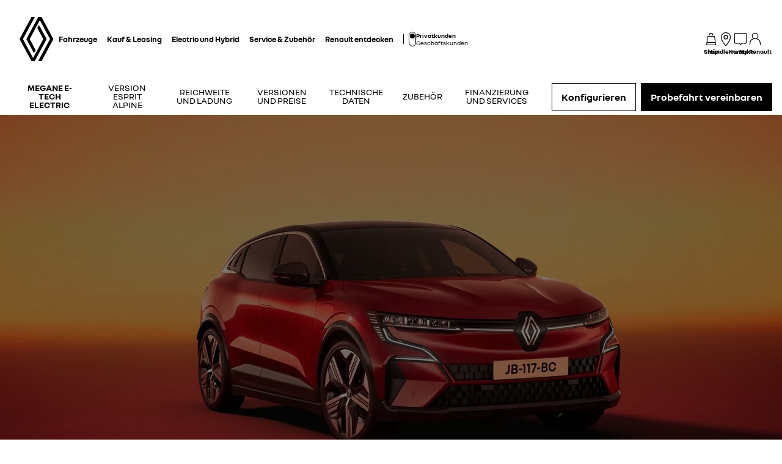

--- FILE ---
content_type: text/html; charset=utf-8
request_url: https://de.renault.ch/elektroautos/megane-e-tech-electric.html
body_size: 83731
content:
<!DOCTYPE html>
    <html lang="de-CH" data-block-scroll="false" prefix="og: http://ogp.me/ns#">
      <head>
        <title data-react-helmet="true">Megane E-Tech electric – Renault Schweiz</title>
        <meta data-react-helmet="true" name="charset" content="utf-8"/><meta data-react-helmet="true" name="viewport" content="width=device-width, initial-scale=1"/><meta data-react-helmet="true" name="theme-color" content="#ffffff"/><meta data-react-helmet="true" name="msapplication-TileColor" content="#ffffff"/><meta data-react-helmet="true" name="msapplication-TileImage" content="/renault/ms-icon-144x144.png"/><meta data-react-helmet="true" name="description" content="Entdecken und konfigurieren Sie Megane E-Tech electric: Design, OpenR Link mit eingebautem Google, Reichweite und Ladung, Services"/><meta data-react-helmet="true" name="robots" content="index,follow"/><meta data-react-helmet="true" property="og:type" content="article"/><meta data-react-helmet="true" property="og:title" content="Megane E-Tech electric – Renault Schweiz"/><meta data-react-helmet="true" property="og:url" content="https://de.renault.ch/elektroautos/megane-e-tech-electric.html"/><meta data-react-helmet="true" property="og:image" content="https://cdn.group.renault.com/ren/master/renault-new-cars/product-plans/megane-e-tech-electrique/megane-bcb-my24/megane-bcb-my24-overview-001-desktop.jpg.ximg.large.jpg/6cc3b61380.jpg"/><meta data-react-helmet="true" property="og:description" content="Entdecken und konfigurieren Sie Megane E-Tech electric: Design, OpenR Link mit eingebautem Google, Reichweite und Ladung, Services"/><meta data-react-helmet="true" property="og:locale" content="de-CH"/><meta data-react-helmet="true" name="twitter:card" content="summary_large_image"/><meta data-react-helmet="true" name="twitter:title" content="Megane E-Tech electric – Renault Schweiz"/><meta data-react-helmet="true" name="twitter:url" content="https://de.renault.ch/elektroautos/megane-e-tech-electric.html"/><meta data-react-helmet="true" name="twitter:image" content="https://cdn.group.renault.com/ren/master/renault-new-cars/product-plans/megane-e-tech-electrique/megane-bcb-my24/megane-bcb-my24-overview-001-desktop.jpg.ximg.large.jpg/6cc3b61380.jpg"/><meta data-react-helmet="true" name="twitter:description" content="Entdecken und konfigurieren Sie Megane E-Tech electric: Design, OpenR Link mit eingebautem Google, Reichweite und Ladung, Services"/>
        <link rel="preconnect" href="https://cdn.group.renault.com" />
        <link rel="preconnect" href="https://www.googletagmanager.com" />
        <link rel="preconnect" href="https://www.google-analytics.com" />
        <link data-react-helmet="true" rel="apple-touch-icon" sizes="57x57" href="/renault/apple-icon-57x57.png?ck=8"/><link data-react-helmet="true" rel="apple-touch-icon" sizes="60x60" href="/renault/apple-icon-60x60.png?ck=8"/><link data-react-helmet="true" rel="apple-touch-icon" sizes="72x72" href="/renault/apple-icon-72x72.png?ck=8"/><link data-react-helmet="true" rel="apple-touch-icon" sizes="76x76" href="/renault/apple-icon-76x76.png?ck=8"/><link data-react-helmet="true" rel="apple-touch-icon" sizes="114x114" href="/renault/apple-icon-114x114.png?ck=8"/><link data-react-helmet="true" rel="apple-touch-icon" sizes="120x120" href="/renault/apple-icon-120x120.png?ck=8"/><link data-react-helmet="true" rel="apple-touch-icon" sizes="144x144" href="/renault/apple-icon-144x144.png?ck=8"/><link data-react-helmet="true" rel="apple-touch-icon" sizes="152x152" href="/renault/apple-icon-152x152.png?ck=8"/><link data-react-helmet="true" rel="apple-touch-icon" sizes="180x180" href="/renault/apple-icon-180x180.png?ck=8"/><link data-react-helmet="true" rel="icon" type="image/png" sizes="192x192" href="/renault/android-icon-192x192.png?ck=8"/><link data-react-helmet="true" rel="icon" type="image/png" href="/renault/favicon-16x16.png?ck=8" sizes="16x16"/><link data-react-helmet="true" rel="icon" type="image/png" href="/renault/favicon-32x32.png?ck=8" sizes="32x32"/><link data-react-helmet="true" rel="icon" type="image/png" href="/renault/favicon-96x96.png?ck=8" sizes="96x96"/><link data-react-helmet="true" rel="canonical" href="https://de.renault.ch/elektroautos/megane-e-tech-electric.html"/><link data-react-helmet="true" rel="alternate" hreflang="de" href="https://www.renault.de/elektromodelle/megane-e-tech-elektrisch.html"/><link data-react-helmet="true" rel="alternate" hreflang="at" href="https://www.renault.at/elektrofahrzeuge/megane-e-tech-electric.html"/><link data-react-helmet="true" rel="alternate" hreflang="de-ch" href="https://de.renault.ch/elektroautos/megane-e-tech-electric.html"/>
        <link rel="preload" href="/vendor/supportDetect-2025-02-17.js"  as="script"  >
<link rel="preload" href="/client/NouvelR-KR-Regular-a88f9cb1a35914d2.woff2" type="font/woff2" as="font" crossorigin="anonymous" >
<link rel="preload" href="/client/NouvelR-Bold-AH-1c5ca002c4ab8beb.woff2" type="font/woff2" as="font" crossorigin="anonymous" >
<link rel="preload" href="/client/NouvelR-Regular-LGC-a16ae2e90e338984.woff2" type="font/woff2" as="font" crossorigin="anonymous" >
<link rel="preload" href="/client/NouvelR-Regular-AH-a6ef79cbe0c9af2e.woff2" type="font/woff2" as="font" crossorigin="anonymous" >
<link rel="preload" href="/client/NouvelR-Bold-LGC-945284fbabdd732c.woff2" type="font/woff2" as="font" crossorigin="anonymous" >
<link rel="preload" href="/client/NouvelR-KR-Bold-b96e04ab4c4e2e9a.woff2" type="font/woff2" as="font" crossorigin="anonymous" >
<link rel="preload" href="/client/r-main-ca68d5499ab9492f.js"  as="script"  >
<link rel="preload" href="/client/r-main-11da371f7151a543.js"  as="script"  >
<link rel="preload" href="/client/r-renault-header-v2-a80404a19bbc05d7.js"  as="script"  >
<link rel="preload" href="/client/r-vehicle-range-cards-8b52d0c154d8f918.js"  as="script"  >
<link rel="preload" href="/client/r-one-ui-layout-tooltip-c6ffae46dfb00f1e.js"  as="script"  >
<link rel="preload" href="/client/r-content-with-links-4c1c58be6db4200c.js"  as="script"  >
<link rel="preload" href="/client/r-sub-nav-v2-a8565b6f5b775b09.js"  as="script"  >
<link rel="preload" href="/client/r-pp-manifest-e510eb3f48b51a41.js"  as="script"  >
<link rel="preload" href="/client/r-returning-panel-c4dad146ac354bb7.js"  as="script"  >
<link rel="preload" href="/client/r-pp-usp-6547195927a77427.js"  as="script"  >
<link rel="preload" href="/client/r-pp-carousel-8aca4928412a12db.js"  as="script"  >
<link rel="preload" href="/client/r-price-banner-5695cd85cc63f3f1.js"  as="script"  >
<link rel="preload" href="/client/r-pp-specific-feat-69ce05f4c842fd5e.js"  as="script"  >
<link rel="preload" href="/client/r-one-ui-anim-motion-d8cae6ee462bcec6.js"  as="script"  >
<link rel="preload" href="/client/r-pp-edito-video-8dcdc0f79a73ebc6.js"  as="script"  >
<link rel="preload" href="/client/r-widget-gallery-347bd6d9ced4d2cb.js"  as="script"  >
<link rel="preload" href="/client/r-widget-card-35d80ae9a0b3bf72.js"  as="script"  >
<link rel="preload" href="/client/r-pp-l-shape-6056bf158d0600bb.js"  as="script"  >
<link rel="preload" href="/client/r-pp-edito-de1a7616ba68b527.js"  as="script"  >
<link rel="preload" href="/client/r-pp-intro-section-146a6efe5975fc23.js"  as="script"  >
<link rel="preload" href="/client/r-reveal-title-261766ba48edc99c.js"  as="script"  >
<link rel="preload" href="/client/r-spinner-3D-93d5108e4e9202fd.js"  as="script"  >
<link rel="preload" href="/client/r-model-grade-v3-fd226fa8d4a57f15.js"  as="script"  >
<link rel="preload" href="/client/r-async-rci-financing-b414be0018d54ab1.js"  as="script"  >
<link rel="preload" href="/client/r-iframe-container-c263b0b6995aa793.js"  as="script"  >
<link rel="preload" href="/client/r-cards-feature-promo-a41b8d7c744ab47a.js"  as="script"  >
<link rel="preload" href="/client/r-nci-banner-b076bdeec9fe3ad0.js"  as="script"  >
<link rel="preload" href="/client/r-data-fed-action-panel-34a100f1afb809d2.js"  as="script"  >
<link rel="preload" href="/client/r-legal-028a0e42d18d513c.js"  as="script"  >
<link rel="preload" href="/client/r-pre-footer-ae0b0179ff895686.js"  as="script"  >
<link rel="preload" href="/client/r-footer-44cace9a65ee1811.js"  as="script"  >
<link rel="preload" href="/client/r-renault-legalfooter-5e9c89d32e49beb9.js"  as="script"  >
<link rel="preload" href="/client/r-cookie-one-trust-10bb4df2a454d172.js"  as="script"  >
        
        <link href="/client/r-renault-745f67bcab85b423.css" media="screen, projection, print" rel="stylesheet" type="text/css" />
<link href="/client/r-renault-header-v2-845aeb7f8750069a.css" media="screen, projection, print" rel="stylesheet" type="text/css" />
<link href="/client/r-vehicle-range-cards-2bbeac3756e5e13d.css" media="screen, projection, print" rel="stylesheet" type="text/css" />
<link href="/client/r-one-ui-layout-tooltip-25e0108454711ada.css" media="screen, projection, print" rel="stylesheet" type="text/css" />
<link href="/client/r-content-with-links-47015bba23b824db.css" media="screen, projection, print" rel="stylesheet" type="text/css" />
<link href="/client/r-sub-nav-v2-80c1be9fc8efb11d.css" media="screen, projection, print" rel="stylesheet" type="text/css" />
<link href="/client/r-pp-manifest-846b507ecb8dd4e6.css" media="screen, projection, print" rel="stylesheet" type="text/css" />
<link href="/client/r-returning-panel-1ff947043bc9cfd4.css" media="screen, projection, print" rel="stylesheet" type="text/css" />
<link href="/client/r-pp-usp-a462e635c15bc647.css" media="screen, projection, print" rel="stylesheet" type="text/css" />
<link href="/client/r-pp-carousel-841dba3bab2ee90d.css" media="screen, projection, print" rel="stylesheet" type="text/css" />
<link href="/client/r-price-banner-52d901401f7ca9d3.css" media="screen, projection, print" rel="stylesheet" type="text/css" />
<link href="/client/r-pp-specific-feat-77883221069ba662.css" media="screen, projection, print" rel="stylesheet" type="text/css" />
<link href="/client/r-pp-edito-video-c4b70737f43100df.css" media="screen, projection, print" rel="stylesheet" type="text/css" />
<link href="/client/r-widget-gallery-0ee57669b69163fc.css" media="screen, projection, print" rel="stylesheet" type="text/css" />
<link href="/client/r-widget-card-01c9b5fd07e6b7a2.css" media="screen, projection, print" rel="stylesheet" type="text/css" />
<link href="/client/r-pp-l-shape-7fefca19795646f1.css" media="screen, projection, print" rel="stylesheet" type="text/css" />
<link href="/client/r-pp-edito-9a9c05dbc3a96f88.css" media="screen, projection, print" rel="stylesheet" type="text/css" />
<link href="/client/r-pp-intro-section-47976b389fd7b3f8.css" media="screen, projection, print" rel="stylesheet" type="text/css" />
<link href="/client/r-reveal-title-1c353bd228b04142.css" media="screen, projection, print" rel="stylesheet" type="text/css" />
<link href="/client/r-spinner-3D-4c6ac932a4700bc0.css" media="screen, projection, print" rel="stylesheet" type="text/css" />
<link href="/client/r-model-grade-v3-65c31ff71565ed6b.css" media="screen, projection, print" rel="stylesheet" type="text/css" />
<link href="/client/r-async-rci-financing-16c3b610b978bbe5.css" media="screen, projection, print" rel="stylesheet" type="text/css" />
<link href="/client/r-iframe-container-3c7e779680aceeb2.css" media="screen, projection, print" rel="stylesheet" type="text/css" />
<link href="/client/r-cards-feature-promo-0545119d226a9be6.css" media="screen, projection, print" rel="stylesheet" type="text/css" />
<link href="/client/r-nci-banner-85b7bc7239c3739d.css" media="screen, projection, print" rel="stylesheet" type="text/css" />
<link href="/client/r-data-fed-action-panel-1c21250156e44dc0.css" media="screen, projection, print" rel="stylesheet" type="text/css" />
<link href="/client/r-legal-735f5903d7cf836c.css" media="screen, projection, print" rel="stylesheet" type="text/css" />
<link href="/client/r-pre-footer-b1522b8e3f5e34b1.css" media="screen, projection, print" rel="stylesheet" type="text/css" />
<link href="/client/r-footer-fe3faf83d6ba689f.css" media="screen, projection, print" rel="stylesheet" type="text/css" />
<link href="/client/r-renault-legalfooter-25c3f7a6778cf293.css" media="screen, projection, print" rel="stylesheet" type="text/css" />
<link href="/client/r-cookie-one-trust-391d9b6e9fa8962e.css" media="screen, projection, print" rel="stylesheet" type="text/css" />
        
        
        <script data-react-helmet="true" type="application/ld+json">{"@context":"http://schema.org","@type":"BreadcrumbList","itemListElement":[{"@type":"ListItem","position":1,"item":{"@id":"https://de.renault.ch/","name":"Renault Schweiz"}},{"@type":"ListItem","position":2,"item":{"@id":"https://de.renault.ch/elektroautos.html","name":"Elektrofahrzeuge"}},{"@type":"ListItem","position":3,"item":{"@id":"https://de.renault.ch/elektroautos/megane-e-tech-electric.html","name":"Megane E-Tech electric"}}]}</script><script data-react-helmet="true" type="application/ld+json">{"@context":"https://schema.org/","@type":"Product","name":"renault MEGANE E-TECH ELECTRIC","image":"https://cdn.group.renault.com/ren/master/renault-new-cars/product-plans/megane-e-tech-electrique/megane-bcb-my24/megane-bcb-my24-overview-001-mobile.jpg.ximg.small.jpg/42a85d174f.jpg","description":"Entdecken und konfigurieren Sie Megane E-Tech electric: Design, OpenR Link mit eingebautem Google, Reichweite und Ladung, Services","brand":{"@type":"Brand","name":"renault"},"offers":{"@type":"AggregateOffer","lowPrice":38900,"priceCurrency":"CHF"}}</script><script data-react-helmet="true" type="application/ld+json">{"@context":{"schema":"http://schema.org/"},"@id":"https://ch.co.rplug.renault.com/product/model/ZO1/megane-e-tech-electric/c/A#this","schema:url":"https://ch.co.rplug.renault.com/product/model/ZO1/megane-e-tech-electric/c/A#this","@type":["schema:ProductModel","schema:Car"],"schema:name":"Megane E-Tech electric","schema:brand":{"@id":"http://www.wikidata.org/wiki/Q6686","@type":"schema:Brand","schema:name":"RENAULT"},"@reverse":{"schema:isVariantOf":[{"@id":"https://ch.co.rplug.renault.com/product/model/ZO1/megane-e-tech-electric/c/A-ENS_0MDL2P1SERIELIM2_#this","@type":["schema:ProductModel","schema:Car"],"schema:name":"Megane E-Tech electric techno","schema:offers":{"@id":"https://ch.co.rplug.renault.com/product/model/ZO1/megane-e-tech-electric/c/A-ENS_0MDL2P1SERIELIM2_#offer","@type":"schema:Offer","schema:priceSpecification":{"@type":"schema:UnitPriceSpecification","schema:price":"38900.0","schema:priceCurrency":"CHF","schema:validFrom":"2026-01-19T23:00:00Z","schema:priceType":"SRP"},"schema:url":"https://de.renault.ch/elektroautos/megane-e-tech-electric.html","schema:price":"38900.0","schema:priceCurrency":"CHF"},"schema:brand":"RENAULT"},{"@id":"https://ch.co.rplug.renault.com/product/model/ZO1/megane-e-tech-electric/c/A-ENS_0MDL2P1SERIELIM3_#this","@type":["schema:ProductModel","schema:Car"],"schema:name":"Megane E-Tech electric iconic","schema:offers":{"@id":"https://ch.co.rplug.renault.com/product/model/ZO1/megane-e-tech-electric/c/A-ENS_0MDL2P1SERIELIM3_#offer","@type":"schema:Offer","schema:priceSpecification":{"@type":"schema:UnitPriceSpecification","schema:price":"42900.0","schema:priceCurrency":"CHF","schema:validFrom":"2026-01-19T23:00:00Z","schema:priceType":"SRP"},"schema:url":"https://de.renault.ch/elektroautos/megane-e-tech-electric.html","schema:price":"42900.0","schema:priceCurrency":"CHF"},"schema:brand":"RENAULT"},{"@id":"https://ch.co.rplug.renault.com/product/model/ZO1/megane-e-tech-electric/c/A-ENS_0MDL2P1SERIELIM4_#this","@type":["schema:ProductModel","schema:Car"],"schema:name":"Megane E-Tech electric esprit Alpine","schema:offers":{"@id":"https://ch.co.rplug.renault.com/product/model/ZO1/megane-e-tech-electric/c/A-ENS_0MDL2P1SERIELIM4_#offer","@type":"schema:Offer","schema:priceSpecification":{"@type":"schema:UnitPriceSpecification","schema:price":"40900.0","schema:priceCurrency":"CHF","schema:validFrom":"2026-01-19T23:00:00Z","schema:priceType":"SRP"},"schema:url":"https://de.renault.ch/elektroautos/megane-e-tech-electric.html","schema:price":"40900.0","schema:priceCurrency":"CHF"},"schema:brand":"RENAULT"}]},"schema:fuelType":"elektrisch","schema:vehicleEngine":{"schema:engineType":"220 PS Comfort Range"},"schema:offers":{"@id":"https://ch.co.rplug.renault.com/product/model/ZO1/megane-e-tech-electric/c/A#offer","@type":"schema:Offer","schema:priceSpecification":{"@type":"schema:UnitPriceSpecification","schema:price":"38900.0","schema:priceCurrency":"CHF","schema:validFrom":"2026-01-19T23:00:00Z","schema:priceType":"SRP"},"schema:url":"https://de.renault.ch/elektroautos/megane-e-tech-electric.html","schema:price":"38900.0","schema:priceCurrency":"CHF"}}</script><script data-react-helmet="true" type="application/ld+json">{"@context":"http://schema.org","@type":"Organization","@id":"https://de.renault.ch#organization","url":"https://de.renault.ch","name":"renault","sameAs":[]}</script>
        <link rel="manifest" href="/renault/manifest.json">
        
  <script type='text/javascript'>
      window.ccLayer = window.ccLayer || [];
      var dataLayer = window.dataLayer = window.dataLayer || [];
      var firstPush = {"languageCode":"de","countryCode":"CH","brand":"renault","gtmServer":"OFFICIAL_GTM_SERVER","ccParameters":{"design":"","legal":"","position":"bottom","solution":"one"},"businessType":"new-car","mboxActivated":"no","pageName":"vehicles|electric|megane-electric|","pageType":"product-plan","vehicleModel":"MEGANE E-TECH ELECTRIC","vehicleId":"ZO1","modelAdminId":"megane-bcb-ph1"};
      dataLayer.push(firstPush);
      dataLayer.push({event: '55experience_pageChange'});
      
    </script>
        <style>
          :root {
            --model-color-id: unset ;
          }
        </style>
      </head>
      <body class="Product_renault">

        <div id='app'><div class="Main"><div class="MainContainer"><div class="Page" id="Page"><div class="ContentZone ContentZone__menu"><div class="MainHeaderV2__sentinel"></div><div class="MainHeaderV2"><nav class="MainHeaderV2__nav"><a title="Renault" class="MainHeaderV2__logoLink" data-track="click" data-track-button-text="logo-renault-header" data-track-destination="/" data-track-location-in-page="primary-nav" data-track-event="navigationClick" href="/" data-discover="true"><svg xmlns="http://www.w3.org/2000/svg" viewBox="0 0 66 86" class="MainHeaderV2__logo is-renault" title="Renault Schweiz – Kauf eines Neufahrzeugs – Offizielle Website"><path d="m52.3 43-23 43H23L0 43 22.9 0h6.5L6.5 43l19.6 36.9L45.7 43 34.3 21.5l3.3-6.1zM42.5 0h-6.6L13.1 43l14.7 27.6 3.2-6.1L19.6 43 39.2 6l19.6 37-22.9 43h6.6l22.8-43z"></path></svg></a><div class="MainHeaderV2__menu"><div class="MainHeaderV2__close"><button class="MainHeaderV2__button is-close" type="button" title=""><svg xmlns="http://www.w3.org/2000/svg" viewBox="0 0 24 24" class="MainHeaderV2__buttonIcon"><path d="m12.85 12 9.075 9.075-.85.85L12 12.85l-9.075 9.075-.85-.85L11.15 12 2.075 2.925l.85-.85L12 11.15l9.075-9.075.85.85z"></path></svg><span class="MainHeaderV2__buttonLabel">Schliessen</span></button></div><div class="MainHeaderV2__wrapper"><div class="MainHeaderV2__primaryLinks"><ul class="MainHeaderV2__linkList"><li class="MainHeaderV2__linkItem"><button class="MainHeaderV2__link" type="button" title="" data-track="click" data-track-event="toggle" data-track-toggle-type="menu_main_entry" data-track-toggle-value="Fahrzeuge">Fahrzeuge<!-- --> <svg xmlns="http://www.w3.org/2000/svg" viewBox="0 0 24 24" class="MainHeaderV2__chevronIcon"><path fill-rule="evenodd" d="m5.85 1.95 12.6 9.45v1.2l-12.6 9.45-.9-1.2L16.75 12 4.95 3.15z" clip-rule="evenodd"></path></svg></button><div class="MainHeaderV2__megaDropDown"><div class="MainHeaderV2__megaDropDownHeader"><button type="button" class="MainHeaderV2__backCta"><svg xmlns="http://www.w3.org/2000/svg" viewBox="0 0 24 24" class="MainHeaderV2__backCtaIcon"><path fill-rule="evenodd" d="M19.05 3.15 7.25 12l11.8 8.85-.9 1.2-12.6-9.45v-1.2l12.6-9.45z" clip-rule="evenodd"></path></svg>Zurück</button><div class="MainHeaderV2__close2"><button class="MainHeaderV2__button is-close" type="button" title=""><svg xmlns="http://www.w3.org/2000/svg" viewBox="0 0 24 24" class="MainHeaderV2__buttonIcon"><path d="m12.85 12 9.075 9.075-.85.85L12 12.85l-9.075 9.075-.85-.85L11.15 12 2.075 2.925l.85-.85L12 11.15l9.075-9.075.85.85z"></path></svg><span class="MainHeaderV2__buttonLabel">Schliessen</span></button></div><button class="MainHeaderV2__closeMegaDropDown" type="button" title=""><svg xmlns="http://www.w3.org/2000/svg" viewBox="0 0 24 24" class="MainHeaderV2__buttonIcon"><path d="m12.85 12 9.075 9.075-.85.85L12 12.85l-9.075 9.075-.85-.85L11.15 12 2.075 2.925l.85-.85L12 11.15l9.075-9.075.85.85z"></path></svg><span class="MainHeaderV2__closeLabel">Schliessen</span></button></div><div class="MainHeaderV2__megaDropDownContent"><div class="EditorialContentZone"><div class="VehicleRangeCards"><div class="VehicleRangeCards__sidebar"><div class="VehicleRangeCards__filters is-sticky"><div class="Accordion is-medium" role="presentation"><button class="Accordion__trigger" type="button" aria-expanded="false"><div class="VehicleRangeCards__filtersTitle">Modelle filtern</div></button><div class="Accordion__content is-hidden" role="region" inert=""><div class="Accordion__wrapper"><div class="RangeFiltersContent"><div class="RangeFiltersContent__category"><span class="RangeFiltersContent__label">Kategorie</span><span class="Tooltip__trigger" role="button" tabindex="0"><svg xmlns="http://www.w3.org/2000/svg" viewBox="0 0 24 24" style="--InfoIcon-size-default:14px;--InfoIcon-size-medium:14px;--InfoIcon-size-large:14px" class="InfoIcon"><path fill-rule="evenodd" d="M12 2.65a9.35 9.35 0 1 0 9.304 8.414.65.65 0 1 1 1.294-.128q.051.525.052 1.064c0 5.882-4.768 10.65-10.65 10.65S1.35 17.882 1.35 12 6.118 1.35 12 1.35c.918 0 1.81.116 2.662.336a.65.65 0 1 1-.324 1.259A9.4 9.4 0 0 0 12 2.65" clip-rule="evenodd"></path><path d="M12.8 7.3a.8.8 0 1 1-1.6 0 .8.8 0 0 1 1.6 0"></path><path fill-rule="evenodd" d="M12 9.25a.75.75 0 0 1 .75.75v7a.75.75 0 0 1-1.5 0v-7a.75.75 0 0 1 .75-.75" clip-rule="evenodd"></path></svg></span></div><div class="RadioGroupButton" role="radiogroup"><div class="RadioGroupButton__item"><div class="RadioGroupButton__tick"><div class="Indicator is-tick"><div class="Indicator__status"></div></div></div><div class="RadioGroupButton__button"><input type="radio" class="RadioGroupButton__input" id="category-radio-personal-cars" tabindex="0" name="category-radio" checked="" value="personal-cars"/><label for="category-radio-personal-cars" class="RadioGroupButton__label"><span class="RadioGroupButton__textContainer">Personenwagen</span></label></div></div><div class="RadioGroupButton__item"><div class="RadioGroupButton__button"><input type="radio" class="RadioGroupButton__input" id="category-radio-vans" tabindex="0" name="category-radio" value="vans"/><label for="category-radio-vans" class="RadioGroupButton__label"><span class="RadioGroupButton__textContainer">Nutzfahrzeuge</span></label></div></div></div><div class="RangeFiltersContent__energy"><span class="RangeFiltersContent__label">Antrieb</span><span class="Tooltip__trigger" role="button" tabindex="0"><svg xmlns="http://www.w3.org/2000/svg" viewBox="0 0 24 24" style="--InfoIcon-size-default:14px;--InfoIcon-size-medium:14px;--InfoIcon-size-large:14px" class="InfoIcon"><path fill-rule="evenodd" d="M12 2.65a9.35 9.35 0 1 0 9.304 8.414.65.65 0 1 1 1.294-.128q.051.525.052 1.064c0 5.882-4.768 10.65-10.65 10.65S1.35 17.882 1.35 12 6.118 1.35 12 1.35c.918 0 1.81.116 2.662.336a.65.65 0 1 1-.324 1.259A9.4 9.4 0 0 0 12 2.65" clip-rule="evenodd"></path><path d="M12.8 7.3a.8.8 0 1 1-1.6 0 .8.8 0 0 1 1.6 0"></path><path fill-rule="evenodd" d="M12 9.25a.75.75 0 0 1 .75.75v7a.75.75 0 0 1-1.5 0v-7a.75.75 0 0 1 .75-.75" clip-rule="evenodd"></path></svg></span></div><div class="RadioGroupButton" role="radiogroup"><button class="RangeFiltersContent__energyButton" type="button" title=""><div class="RadioGroupButton__item"><div class="RadioGroupButton__button"><input type="radio" class="RadioGroupButton__input" id="energy-radio-electric" tabindex="0" name="energy-radio" value="electric"/><label for="energy-radio-electric" class="RadioGroupButton__label"><span class="RadioGroupButton__textContainer">electric</span></label></div></div></button><button class="RangeFiltersContent__energyButton" type="button" title=""><div class="RadioGroupButton__item"><div class="RadioGroupButton__button"><input type="radio" class="RadioGroupButton__input" id="energy-radio-gasoline" tabindex="0" name="energy-radio" value="gasoline"/><label for="energy-radio-gasoline" class="RadioGroupButton__label"><span class="RadioGroupButton__textContainer">Benzin</span></label></div></div></button><button class="RangeFiltersContent__energyButton" type="button" title=""><div class="RadioGroupButton__item"><div class="RadioGroupButton__button"><input type="radio" class="RadioGroupButton__input" id="energy-radio-hybrid" tabindex="0" name="energy-radio" value="hybrid"/><label for="energy-radio-hybrid" class="RadioGroupButton__label"><span class="RadioGroupButton__textContainer">full hybrid</span></label></div></div></button><button class="RangeFiltersContent__energyButton" type="button" title=""><div class="RadioGroupButton__item"><div class="RadioGroupButton__button"><input type="radio" class="RadioGroupButton__input" id="energy-radio-mildHybrid" tabindex="0" name="energy-radio" value="mildHybrid"/><label for="energy-radio-mildHybrid" class="RadioGroupButton__label"><span class="RadioGroupButton__textContainer">mild hybrid</span></label></div></div></button><button class="RangeFiltersContent__energyButton" type="button" title=""><div class="RadioGroupButton__item"><div class="RadioGroupButton__button"><input type="radio" class="RadioGroupButton__input" id="energy-radio-hybridPlugin" tabindex="0" name="energy-radio" value="hybridPlugin"/><label for="energy-radio-hybridPlugin" class="RadioGroupButton__label"><span class="RadioGroupButton__textContainer">plug-in hybrid</span></label></div></div></button><button class="RangeFiltersContent__energyButton" type="button" title=""><div class="RadioGroupButton__item"><div class="RadioGroupButton__button"><input type="radio" class="RadioGroupButton__input" id="energy-radio-diesel" tabindex="0" name="energy-radio" value="diesel"/><label for="energy-radio-diesel" class="RadioGroupButton__label"><span class="RadioGroupButton__textContainer">Diesel</span></label></div></div></button></div></div></div></div></div></div><div class="VehicleRangeCards__shortcuts"><a title="" class="VehicleRangeCards__shortcutLink" data-track-event="navigationClick" data-track-button-text="Alle unsere Antriebe anzeigen" data-track="click" data-track-destination="/powertrains-engines.html" data-track-location-in-page="vehicle_range_quick_actions" href="/powertrains-engines.html" data-discover="true"><svg xmlns="http://www.w3.org/2000/svg" viewBox="0 0 24 24" class="VehicleRangeCards__iconSvg"><path d="M22.94 13.525c-.065-.53-.11-1.07-.335-1.65a3.2 3.2 0 0 0-.455-.81c-.19-.24-.41-.47-.715-.66-.575-.34-1.135-.435-1.64-.54-.255-.05-.5-.095-.71-.15a5 5 0 0 1-.635-.225c-.88-.37-1.74-.89-2.65-1.38a10 10 0 0 0-.725-.36 5 5 0 0 0-.815-.27 12 12 0 0 0-1.57-.295 11 11 0 0 0-1.6-.09l-1.53.035-3.05.095-1.525.055-.765.03c-.27.015-.48.015-.81.045l.075.59c.315.17.625.36.935.545 1.945-.08 3.905-.14 5.855-.19.485-.005.985-.03 1.425-.01.46.02.925.08 1.385.155.45.075.93.185 1.32.32.375.14.81.385 1.23.615.855.47 1.71.98 2.705 1.35.535.205 1.06.26 1.505.365.445.095.87.225 1.095.415.275.235.49.56.61.935.065.19.105.4.14.62.03.215.07.49.08.675.015.2 0 .39-.04.495-.015.04 0 .01-.005.02h-.805a2.595 2.595 0 0 0-2.59-2.515 2.593 2.593 0 0 0-2.59 2.505H7.91a2.597 2.597 0 0 0-2.59-2.505c-1.25 0-2.3.89-2.545 2.07l-.045-.01-.25-.05a.6.6 0 0 1-.135-.065.6.6 0 0 1-.2-.195.3.3 0 0 1-.03-.1v-2.44L3.99 9.085 2.81 8.57.915 10.45v2.86c0 .05.005.155.015.23.025.165.075.335.15.485.155.305.395.525.645.68.13.075.255.14.42.19.12.035.145.035.2.045l.15.03.34.07a2.6 2.6 0 0 0 2.49 1.895A2.6 2.6 0 0 0 7.67 15.44h8.325a2.59 2.59 0 0 0 2.345 1.495c1.04 0 1.93-.62 2.35-1.5h1.04c.045 0 .12 0 .18-.01.25-.02.49-.135.665-.32.175-.175.29-.445.33-.605.095-.36.085-.67.06-.965zm-17.63 2.2c-.77 0-1.4-.63-1.4-1.4s.63-1.4 1.4-1.4 1.4.63 1.4 1.4-.63 1.4-1.4 1.4m13.01 0c-.77 0-1.4-.63-1.4-1.4s.63-1.4 1.4-1.4 1.4.63 1.4 1.4-.63 1.4-1.4 1.4"></path></svg>Alle unsere Antriebe anzeigen</a><a title="" class="VehicleRangeCards__shortcutLink" data-track-event="navigationClick" data-track-button-text=" Modelle vergleichen" data-track="click" data-track-destination="/model-comparator.html?rangeId=personal-cars" data-track-location-in-page="vehicle_range_quick_actions" href="/model-comparator.html?rangeId=personal-cars" data-discover="true"><svg xmlns="http://www.w3.org/2000/svg" viewBox="0 0 24 24" class="VehicleRangeCards__iconSvg"><path d="M10.016 11.21c-.23-.995-1.055-1.59-1.715-1.59H3.896c-1.02 0-1.43 1.065-1.57 1.44l-.215.645H1.016v.965l.395.21c-.24.3-.395.68-.395 1.095v3.075c0 .54.44.98.98.98h.945c.5 0 .915-.38.975-.87h4.37c.055.49.47.87.975.87h.95c.54 0 .98-.44.98-.98v-3.075c0-.41-.145-.785-.385-1.085l.05-.025.335-.195v-.975h-1.03l-.13-.49zm-6.565.25c.09-.24.27-.645.44-.645h4.405c.085.005.44.195.555.685l.2.73H3.196l.26-.77zm6.525 5.37h-.51v-.87h-6.74v.87H2.21v-2.855c0-.3.23-.54.51-.54h6.745c.285 0 .51.245.51.54v2.855zm-6.04-2.125a.587.587 0 0 1-.59.585.587.587 0 0 1-.59-.585c0-.325.265-.585.59-.585s.59.26.59.585m5.49 0a.587.587 0 0 1-.59.585.587.587 0 0 1-.59-.585c0-.325.265-.585.59-.585s.59.26.59.585m4.54-4.015h4.37c.055.49.47.87.975.87h.95c.54 0 .98-.44.98-.98V7.505c0-.41-.145-.785-.385-1.085l.05-.025.335-.195v-.975h-1.03l-.135-.49c-.23-.995-1.055-1.59-1.715-1.59h-4.41c-1.02 0-1.43 1.065-1.57 1.44l-.215.645H11.07v.965l.395.21c-.24.3-.395.68-.395 1.095v3.075c0 .54.44.98.98.98h.945c.5 0 .915-.38.975-.87zm-.455-5.7c.09-.24.27-.645.44-.645h4.405c.085.005.44.19.555.685l.2.73h-5.855l.26-.77zm-.735 5.37h-.505V7.505c0-.3.23-.54.51-.54h6.745c.285 0 .51.245.51.54v2.855h-.51v-.87H12.78v.87h-.005zM14 8.235a.587.587 0 0 1-.59.585.587.587 0 0 1-.59-.585c0-.325.265-.585.59-.585s.59.26.59.585m5.49 0a.587.587 0 0 1-.59.585.587.587 0 0 1-.59-.585c0-.325.265-.585.59-.585s.59.26.59.585m-3.65 9.21a.587.587 0 0 1-.59.585.587.587 0 0 1-.59-.585c0-.325.265-.585.59-.585s.59.26.59.585m5.49 0a.587.587 0 0 1-.59.585.587.587 0 0 1-.59-.585c0-.325.265-.585.59-.585s.59.26.59.585m1.75-2.035v-.975h-1.03l-.135-.49c-.23-.995-1.055-1.59-1.715-1.59h-4.41c-1.02 0-1.43 1.065-1.57 1.44l-.215.645H12.91v.965l.39.21c-.24.3-.39.68-.39 1.095v3.075c0 .54.44.98.98.98h.945c.5 0 .915-.38.975-.865h4.37c.055.49.47.865.975.865h.95c.54 0 .98-.44.98-.98V16.71c0-.41-.145-.785-.385-1.085l.05-.025.335-.195zm-7.725-1.21c.09-.24.27-.645.44-.645H20.2c.085.005.44.19.555.685l.2.73H15.1l.26-.77zm6.525 5.37h-.51v-.865h-6.75v.865h-.515v-2.855c0-.3.23-.54.51-.54h6.745c.285 0 .51.245.51.54v2.855z"></path></svg> Modelle vergleichen</a><a title="" class="VehicleRangeCards__shortcutLink" data-track-event="navigationClick" data-track-button-text="Sofort verfügbare Fahrzeuge" data-track="click" data-track-destination="/lagerfahrzeuge.html" data-track-location-in-page="vehicle_range_quick_actions" href="/lagerfahrzeuge.html" data-discover="true"><svg xmlns="http://www.w3.org/2000/svg" viewBox="0 0 24 24" class="VehicleRangeCards__iconSvg"><path d="M23.34 10.1q.133-.286.16-.6a5.6 5.6 0 0 0-.075-.95 1 1 0 0 0-.015-.073.4.4 0 0 1-.015-.092 3.3 3.3 0 0 0-.45-1.15 2 2 0 0 0-.5-.5 2.5 2.5 0 0 0-.565-.305 6 6 0 0 0-1.075-.305 7 7 0 0 1-.895-.215 4.6 4.6 0 0 1-.795-.41 8 8 0 0 1-.386-.257 9 9 0 0 0-.47-.313 6.4 6.4 0 0 0-1-.5 10.5 10.5 0 0 0-2.08-.5 10.8 10.8 0 0 0-2.14-.145c-.694.035-1.37.09-2.05.15l-1 .095-.5.05-.095.01c-.138.015-.26.027-.464.06l.115.58c.193.122.375.268.559.415l.106.085c.64-.07 1.295-.13 1.93-.18l.221-.018a22 22 0 0 1 1.664-.092q.93.03 1.845.2c.597.1 1.18.268 1.74.5q.4.173.76.42l.192.13c.205.138.427.289.658.425q.473.29 1 .46c.256.072.476.116.682.158q.161.032.318.067c.6.14 1.13.315 1.28.64.139.25.232.522.275.805l.013.074c.023.12.047.25.047.361q.027.15 0 .3a.3.3 0 0 1-.055.145c-.01.025-.01.025-.065.025a3 3 0 0 1-.38 0h-1.5c.36.294.575.73.59 1.195h1.235c.239 0 .473-.064.68-.185a1.27 1.27 0 0 0 .5-.56M6.605 7.37h1.2a1 1 0 0 1 .025-.06 1 1 0 0 1 .095-.185 4 4 0 0 1 .31-.425 9 9 0 0 1 .78-.815c-.247-.234-.508-.444-.77-.655l-.155-.125A9 9 0 0 0 7.26 6a5 5 0 0 0-.385.54c-.16.249-.253.535-.27.83m14.45 7.61a1.7 1.7 0 0 0 .165-.6 3.8 3.8 0 0 0-.105-1l-.03-.16a3.3 3.3 0 0 0-.45-1.145 2 2 0 0 0-.5-.5 3.2 3.2 0 0 0-.555-.305 5.5 5.5 0 0 0-1.08-.315 5.6 5.6 0 0 1-1.72-.62c-.191-.09-.367-.2-.57-.325q-.133-.083-.285-.175a8 8 0 0 0-1-.5 9.6 9.6 0 0 0-2.08-.565 11.7 11.7 0 0 0-2.135-.135c-.695.035-1.37.09-2.045.15l-1 .095-.5.05-.086.01c-.142.014-.26.027-.47.06l.076.61c.2.129.395.285.59.44l.075.06c.64-.07 1.29-.13 1.925-.18l.221-.018a22 22 0 0 1 1.664-.092 9.3 9.3 0 0 1 3.565.735q.405.181.78.42c.27.175.58.365.885.525a7 7 0 0 0 1 .42q.492.154 1 .25c.595.13 1.125.335 1.28.655.14.25.231.526.27.81l.013.074c.023.12.047.25.047.361q.023.15 0 .3a.3.3 0 0 1-.055.145l-.004.006a.03.03 0 0 1-.01.013c-.007.006-.018.006-.051.006a3 3 0 0 1-.38 0H19l-.95-.01c.36.294.575.73.59 1.195h1.235a1.4 1.4 0 0 0 .68-.185 1.26 1.26 0 0 0 .5-.56M4.34 12.235h1.23v-.06q.04-.098.1-.185.139-.222.305-.425.368-.434.785-.82a16 16 0 0 0-.798-.672l-.127-.103a9 9 0 0 0-.835.895 4.6 4.6 0 0 0-.385.54 1.7 1.7 0 0 0-.275.83"></path><path fill-rule="evenodd" d="M18.89 19.425a7 7 0 0 0-.2-1.265 3.9 3.9 0 0 0-.53-1.28 2 2 0 0 0-.615-.565 4 4 0 0 0-.655-.29 12 12 0 0 0-1.205-.29 3 3 0 0 1-.5-.125 3.3 3.3 0 0 1-.455-.21 10 10 0 0 1-.602-.375 22 22 0 0 0-.363-.235A9.47 9.47 0 0 0 9 13.465a22 22 0 0 0-2.42.125l-1.18.105-.59.06-.3.03-.34.045.115.58q.174.113.344.228c.137.092.273.184.416.272.745-.075 1.5-.145 2.24-.2.375-.03.75-.055 1.11-.07h.5c.17 0 .365 0 .545.03A7.7 7.7 0 0 1 13.435 16q.51.335 1.065.595.308.14.635.23l.58.125c.71.14 1.415.33 1.555.71.275.603.431 1.253.46 1.915q.012.115 0 .23h-.37a2.115 2.115 0 0 0-4.08-.1H7.44a2.115 2.115 0 0 0-4-.15h-.225a.5.5 0 0 1 0-.135V17.6a6 6 0 0 1 .01-.6 1 1 0 0 1 0-.115v-.055q.061-.113.14-.215.42-.526.9-1c-.365-.2-.75-.38-1.135-.56a7 7 0 0 0-.88 1.12 1.6 1.6 0 0 0-.185.5 2.5 2.5 0 0 0-.06.4q-.036.36-.035.72V19.5a1.5 1.5 0 0 0 .135.545c.092.201.237.374.42.5.181.118.389.19.605.21l.195.04a2.115 2.115 0 0 0 4.09.14h5.83a2.115 2.115 0 0 0 4.03.085h.225q.197.012.395 0c.395-.063.73-.329.88-.7.115-.283.155-.592.115-.895M5.415 21.22a.915.915 0 1 1 0-1.83.915.915 0 0 1 0 1.83m9.014-.565a.915.915 0 1 0 1.691-.7.915.915 0 0 0-1.69.7z" clip-rule="evenodd"></path></svg>Sofort verfügbare Fahrzeuge</a><a href="https://de-ch.renew.auto/" title="" class="VehicleRangeCards__shortcutLink" rel="noopener" data-track-event="navigationClick" data-track-button-text="Occasionsfahrzeuge anzeigen" data-track="click" data-track-destination="https://de-ch.renew.auto/" data-track-location-in-page="vehicle_range_quick_actions"><svg xmlns="http://www.w3.org/2000/svg" viewBox="0 0 24 24" class="VehicleRangeCards__iconSvg"><path d="M22.095 12.105c.025.195.04.42-.02.685-.07.325-.265.6-.53.755-.205.14-.48.165-.655.165q-.09.001-.135-.005l-.78-.02a1.077 1.077 0 0 1-2.005-.07h-1.925c-.15.42-.545.72-1.015.72s-.865-.3-1.015-.72h-.035c-.27.01-.52-.005-.725-.14a.98.98 0 0 1-.42-.575c-.03-.12-.04-.25-.04-.38v-.64c0-.05 0-.15.01-.255q.016-.151.055-.295c.055-.195.145-.375.26-.54.06-.08.12-.15.22-.25l.205-.15.865.855-.28.2s-.075.09-.09.14a.6.6 0 0 0-.045.19v.64h.355a1.055 1.055 0 0 1 1.34 0h2.61a1.055 1.055 0 0 1 1.415.065l1.045.025c.08 0 .12.005.155 0 0-.12-.03-.375-.09-.47-.05-.095-.205-.225-.44-.325-.19-.055-.48-.15-.735-.25-.165-.065-.32-.125-.475-.235l-.325-.23c-.37-.26-.78-.435-1.21-.52-.82-.155-1.78-.105-2.86.145l-.165.04-.12-.12a9 9 0 0 0-.45-.42l-.065-.06-.125-.435.295-.08c1.28-.35 2.435-.445 3.535-.285.65.105 1.26.345 1.775.695l.35.245c.045.03.065.05.09.06q.081.039.155.07c.24.095.465.165.755.255.39.17.785.395 1.055.84.14.245.195.5.22.675zm-8.84-4.515c.205.135.455.15.725.14h.035c.15.42.545.72 1.015.72s.865-.3 1.015-.72h1.925a1.077 1.077 0 0 0 2.005.07l.78.02c.03 0 .075.005.135.005.175 0 .45-.025.655-.165.265-.155.46-.435.53-.755.06-.265.04-.49.02-.685a1.7 1.7 0 0 0-.22-.675c-.27-.445-.665-.67-1.055-.84-.29-.09-.515-.165-.755-.255-.05-.02-.105-.04-.155-.07-.025-.01-.04-.025-.09-.06l-.35-.245a4.4 4.4 0 0 0-1.775-.695c-1.095-.16-2.255-.065-3.535.285l-.295.08.125.435.065.06q.233.203.45.42l.12.12.165-.04c1.075-.255 2.04-.3 2.86-.145.43.085.84.26 1.21.52l.325.23c.155.11.31.17.475.235.255.1.545.19.735.25.24.105.39.23.44.325.06.095.09.35.09.47h-.155L19.725 6.6a1.08 1.08 0 0 0-.745-.305c-.255 0-.485.095-.67.24H15.7a1.055 1.055 0 0 0-1.34 0h-.355v-.64c0-.065.02-.13.045-.19a.7.7 0 0 1 .09-.14l.28-.2-.865-.855-.205.15a1.7 1.7 0 0 0-.535 1.085c-.01.105-.01.205-.01.255v.64c0 .13.01.26.04.38.06.235.21.45.42.575zm8.835 10.575a1.8 1.8 0 0 0-.22-.675c-.27-.445-.665-.67-1.055-.84-.29-.09-.515-.165-.755-.255-.05-.02-.105-.04-.155-.07-.025-.01-.04-.025-.09-.06l-.35-.245a4.4 4.4 0 0 0-1.775-.695c-1.095-.16-2.255-.065-3.535.285l-.295.08.125.435.065.06q.232.203.45.42l.12.12.165-.04c1.075-.255 2.04-.3 2.86-.145.43.085.84.26 1.21.52l.325.23c.155.11.31.17.475.235.255.1.545.19.735.25.24.105.39.23.44.325.06.095.09.35.09.47h-.155l-1.045-.025a1.08 1.08 0 0 0-.745-.305c-.255 0-.485.095-.67.24h-2.61a1.055 1.055 0 0 0-1.34 0H14v-.64c0-.065.02-.13.045-.19a.7.7 0 0 1 .09-.14l.28-.2-.865-.855-.205.15a1.7 1.7 0 0 0-.535 1.085c-.01.105-.01.205-.01.255v.64c0 .13.01.26.04.38.06.235.21.45.42.575.205.135.455.15.725.14h.035c.15.42.545.72 1.015.72s.865-.3 1.015-.72h1.925a1.077 1.077 0 0 0 2.005.07l.78.02c.03 0 .075.005.135.005.175 0 .45-.025.655-.165.265-.155.46-.435.53-.755.06-.265.04-.49.02-.685zm-10.85-6.06a1.8 1.8 0 0 0-.22-.675c-.27-.445-.665-.67-1.055-.84-.29-.09-.515-.165-.755-.255-.05-.02-.105-.04-.155-.07-.025-.01-.04-.025-.09-.06l-.35-.245a4.4 4.4 0 0 0-1.775-.695c-1.095-.16-2.255-.065-3.535.285l-.295.08.125.435.065.06q.232.203.45.42l.12.12.165-.04c1.075-.255 2.04-.3 2.86-.145.43.085.84.26 1.21.52l.325.23c.155.11.31.17.475.235.255.1.545.19.735.25.24.105.39.23.44.325.06.095.09.35.09.47h-.155l-1.045-.025a1.08 1.08 0 0 0-.745-.305c-.255 0-.485.095-.67.24h-2.61a1.055 1.055 0 0 0-1.34 0H3.15v-.64c0-.065.02-.13.045-.19a.7.7 0 0 1 .09-.14l.28-.2-.865-.855-.205.15a1.7 1.7 0 0 0-.535 1.085c-.01.105-.01.205-.01.255v.64c0 .13.01.26.04.38.06.235.21.45.42.575.205.135.455.15.725.14h.035c.15.42.545.72 1.015.72s.865-.3 1.015-.72h1.925a1.077 1.077 0 0 0 2.005.07l.78.02c.03 0 .075.005.135.005.175 0 .45-.025.655-.165.265-.155.46-.435.53-.755.06-.265.04-.49.02-.685zm0-5.89a1.8 1.8 0 0 0-.22-.675c-.27-.445-.665-.67-1.055-.84-.29-.09-.515-.165-.755-.255-.05-.02-.105-.04-.155-.07-.025-.01-.04-.025-.09-.06l-.35-.245a4.4 4.4 0 0 0-1.775-.695c-1.095-.16-2.255-.065-3.535.285l-.295.08.125.435.065.06q.232.203.45.42l.12.12.165-.04c1.075-.255 2.04-.3 2.86-.145.43.085.84.26 1.21.52l.325.23c.155.11.31.17.475.235.255.1.545.19.735.25.24.105.39.23.44.325.06.095.09.35.09.47h-.155L8.87 6.595a1.08 1.08 0 0 0-.745-.305c-.255 0-.485.095-.67.24h-2.61a1.055 1.055 0 0 0-1.34 0H3.15v-.64c0-.065.02-.13.045-.19a.7.7 0 0 1 .09-.14l.28-.2-.865-.855-.205.15A1.7 1.7 0 0 0 1.96 5.74c-.01.105-.01.205-.01.255v.64c0 .13.01.26.04.38.06.235.21.45.42.575.205.135.455.15.725.14h.035c.15.42.545.72 1.015.72s.865-.3 1.015-.72h1.925a1.077 1.077 0 0 0 2.005.07l.78.02c.03 0 .075.005.135.005.175 0 .45-.025.655-.165.265-.155.46-.435.53-.755.06-.265.04-.49.02-.685zm0 11.95a1.8 1.8 0 0 0-.22-.675c-.27-.445-.665-.67-1.055-.84-.29-.09-.515-.165-.755-.255-.05-.02-.105-.04-.155-.07-.025-.01-.04-.025-.09-.06l-.35-.245a4.4 4.4 0 0 0-1.775-.695c-1.095-.16-2.255-.065-3.535.285l-.295.08.125.435.065.06q.232.203.45.42l.12.12.165-.04c1.075-.255 2.04-.3 2.86-.145.43.085.84.26 1.21.52l.325.23c.155.11.31.17.475.235.255.1.545.19.735.25.24.105.39.23.44.325.06.095.09.35.09.47h-.155l-1.045-.025a1.08 1.08 0 0 0-.745-.305c-.255 0-.485.095-.67.24h-2.61a1.055 1.055 0 0 0-1.34 0H3.15v-.64c0-.065.02-.13.045-.19a.7.7 0 0 1 .09-.14l.28-.2-.865-.855-.205.15a1.7 1.7 0 0 0-.535 1.085c-.01.105-.01.205-.01.255v.64c0 .13.01.26.04.38.06.235.21.45.42.575.205.135.455.15.725.14h.035c.15.42.545.72 1.015.72s.865-.3 1.015-.72h1.925a1.077 1.077 0 0 0 2.005.07l.78.02c.03 0 .075.005.135.005.175 0 .45-.025.655-.165.265-.155.46-.435.53-.755.06-.265.04-.49.02-.685z"></path></svg>Occasionsfahrzeuge anzeigen</a></div></div><div class="VehicleRangeCards__cards"><div class="VehicleModelCard"><div class="VehicleModelCard__close"><button class="" type="button" title=""><svg xmlns="http://www.w3.org/2000/svg" viewBox="0 0 24 24" class="VehicleModelCard__closeIcon"><path d="m12.85 12 9.075 9.075-.85.85L12 12.85l-9.075 9.075-.85-.85L11.15 12 2.075 2.925l.85-.85L12 11.15l9.075-9.075.85.85z"></path></svg><div class="VehicleModelCard__closeLabel">Schliessen</div></button></div><div class="VehicleModelCard__modelName_price">TWINGO<div class="ModelStartingPrice"><div class="ModelStartingPrice__price"><span class="ModelStartingPrice__priceWrapper"><span class="NormalizedPrice is-small">Preis ab <!-- -->CHF 20’900<span class="ModelStartingPrice__SvgIconInfo"></span></span></span></div><div class="EnvironmentalData is-horizontal"></div></div></div><figure class="VehicleModelCard__image"><picture class="PictureElement Image" style="--image-default-aspect-ratio:4/3;--image-medium-aspect-ratio:4/3;--image-large-aspect-ratio:4/3;--image-default-width:100%;--image-medium-width:100%;--image-large-width:100%;--image-default-height:auto;--image-medium-height:auto;--image-large-height:auto;--image-object-fit:contain"><source srcSet="/agg/vn/unique/ONE_DACIA_PP_XLARGE_DENSITY2/r_brandSite_carPicker_1.png?uri=https%3A%2F%2Fcdn.group.renault.com%2Fpackshots%2Frenault-twingo-rs1b2" media="(min-width: 641px)"/><source srcSet="/agg/vn/unique/ONE_DACIA_PP_LARGE_DENSITY1/r_brandSite_carPicker_1.png?uri=https%3A%2F%2Fcdn.group.renault.com%2Fpackshots%2Frenault-twingo-rs1b2, /agg/vn/unique/ONE_DACIA_PP_LARGE_DENSITY2/r_brandSite_carPicker_1.png?uri=https%3A%2F%2Fcdn.group.renault.com%2Fpackshots%2Frenault-twingo-rs1b2 2x"/><img src="/agg/vn/unique/ONE_DACIA_PP_LARGE_DENSITY1/r_brandSite_carPicker_1.png?uri=https%3A%2F%2Fcdn.group.renault.com%2Fpackshots%2Frenault-twingo-rs1b2" alt="TWINGO" class="PictureElement__imgDefault" loading="lazy"/><noscript><img src="/agg/vn/unique/ONE_DACIA_PP_LARGE_DENSITY1/r_brandSite_carPicker_1.png?uri=https%3A%2F%2Fcdn.group.renault.com%2Fpackshots%2Frenault-twingo-rs1b2" alt="TWINGO" /></noscript></picture></figure><div class="VehicleModelCard__tagsList"><a href="#" title="" class="VehicleModelCard__energyLink is-ev">electric</a></div><div class="VehicleModelCard__ctas"><div class="VehicleModelCard__specs"></div><a title="" class="VehicleModelCard__ctaPrimaryCustom" data-track-event="navigationClick" data-track-button-text="Entdecken" data-track="click" data-track-destination="/elektroautos/twingo-e-tech-electric.html" data-track-location-in-page="vehicle_range_models" href="/elektroautos/twingo-e-tech-electric.html" data-discover="true">Entdecken</a><div class="VehicleModelCard__ctasContainer"><a title="" class="VehicleModelCard__cta" data-track-event="navigationClick" data-track-button-text="Konfigurieren" data-track="click" data-track-destination="/elektroautos/twingo-e-tech-electric/pre-configurator.html" data-track-location-in-page="vehicle_range_models" href="/elektroautos/twingo-e-tech-electric/pre-configurator.html" data-discover="true">Konfigurieren</a></div></div></div><div class="VehicleModelCard"><div class="VehicleModelCard__close"><button class="" type="button" title=""><svg xmlns="http://www.w3.org/2000/svg" viewBox="0 0 24 24" class="VehicleModelCard__closeIcon"><path d="m12.85 12 9.075 9.075-.85.85L12 12.85l-9.075 9.075-.85-.85L11.15 12 2.075 2.925l.85-.85L12 11.15l9.075-9.075.85.85z"></path></svg><div class="VehicleModelCard__closeLabel">Schliessen</div></button></div><div class="VehicleModelCard__modelName_price">RENAULT 5<div class="ModelStartingPrice"><div class="ModelStartingPrice__price"><span class="ModelStartingPrice__priceWrapper"><span class="NormalizedPrice is-small">Preis ab <!-- -->CHF 24’900<span class="ModelStartingPrice__SvgIconInfo"></span></span></span></div><div class="EnvironmentalData is-horizontal"></div><p class="ModelStartingPrice__mentions">* Katalogpreis, exkl. Kundenvorteil</p></div></div><figure class="VehicleModelCard__image"><picture class="PictureElement Image" style="--image-default-aspect-ratio:4/3;--image-medium-aspect-ratio:4/3;--image-large-aspect-ratio:4/3;--image-default-width:100%;--image-medium-width:100%;--image-large-width:100%;--image-default-height:auto;--image-medium-height:auto;--image-large-height:auto;--image-object-fit:contain"><source srcSet="/agg/vn/unique/ONE_DACIA_PP_XLARGE_DENSITY2/r_brandSite_carPicker_1.png?uri=https%3A%2F%2Fch.co.rplug.renault.com%2Fproduct%2Fmodel%2FR5E%2Fr5-e-tech-100-electric%2Fc%2FA-ENS_0MDL2P1SERIELIM2_-BIYYA" media="(min-width: 641px)"/><source srcSet="/agg/vn/unique/ONE_DACIA_PP_LARGE_DENSITY1/r_brandSite_carPicker_1.png?uri=https%3A%2F%2Fch.co.rplug.renault.com%2Fproduct%2Fmodel%2FR5E%2Fr5-e-tech-100-electric%2Fc%2FA-ENS_0MDL2P1SERIELIM2_-BIYYA, /agg/vn/unique/ONE_DACIA_PP_LARGE_DENSITY2/r_brandSite_carPicker_1.png?uri=https%3A%2F%2Fch.co.rplug.renault.com%2Fproduct%2Fmodel%2FR5E%2Fr5-e-tech-100-electric%2Fc%2FA-ENS_0MDL2P1SERIELIM2_-BIYYA 2x"/><img src="/agg/vn/unique/ONE_DACIA_PP_LARGE_DENSITY1/r_brandSite_carPicker_1.png?uri=https%3A%2F%2Fch.co.rplug.renault.com%2Fproduct%2Fmodel%2FR5E%2Fr5-e-tech-100-electric%2Fc%2FA-ENS_0MDL2P1SERIELIM2_-BIYYA" alt="RENAULT 5" class="PictureElement__imgDefault" loading="lazy"/><noscript><img src="/agg/vn/unique/ONE_DACIA_PP_LARGE_DENSITY1/r_brandSite_carPicker_1.png?uri=https%3A%2F%2Fch.co.rplug.renault.com%2Fproduct%2Fmodel%2FR5E%2Fr5-e-tech-100-electric%2Fc%2FA-ENS_0MDL2P1SERIELIM2_-BIYYA" alt="RENAULT 5" /></noscript></picture></figure><div class="VehicleModelCard__tagsList"><span class="EnergyBadgeList__text is-ev">electric</span></div><div class="VehicleModelCard__ctas"><div class="VehicleModelCard__specs"></div><a title="" class="VehicleModelCard__ctaPrimaryCustom" data-track-event="navigationClick" data-track-button-text="Entdecken" data-track="click" data-track-destination="/elektroautos/r5-e-tech-electric.html" data-track-location-in-page="vehicle_range_models" href="/elektroautos/r5-e-tech-electric.html" data-discover="true">Entdecken</a><div class="VehicleModelCard__ctasContainer"><a title="" class="VehicleModelCard__cta" data-track-event="navigationClick" data-track-button-text="Konfigurieren" data-track="click" data-track-destination="/elektroautos/r5-e-tech-electric/vor-konfigurator.html" data-track-location-in-page="vehicle_range_models" href="/elektroautos/r5-e-tech-electric/vor-konfigurator.html" data-discover="true">Konfigurieren</a><a title="" class="VehicleModelCard__cta" data-track-event="navigationClick" data-track-button-text="Sofort verfügbare Fahrzeuge" data-track="click" data-track-destination="/lagerfahrzeuge.html?model.adminId=renault5-htb-ph1&amp;model.code=R5E" data-track-location-in-page="vehicle_range_models" href="/lagerfahrzeuge.html?model.adminId=renault5-htb-ph1&amp;model.code=R5E" data-discover="true">Sofort verfügbare Fahrzeuge</a></div></div></div><div class="VehicleModelCard"><div class="VehicleModelCard__close"><button class="" type="button" title=""><svg xmlns="http://www.w3.org/2000/svg" viewBox="0 0 24 24" class="VehicleModelCard__closeIcon"><path d="m12.85 12 9.075 9.075-.85.85L12 12.85l-9.075 9.075-.85-.85L11.15 12 2.075 2.925l.85-.85L12 11.15l9.075-9.075.85.85z"></path></svg><div class="VehicleModelCard__closeLabel">Schliessen</div></button></div><div class="VehicleModelCard__modelName_price">NEUER CLIO<div class="ModelStartingPrice"><div class="ModelStartingPrice__price"><span class="ModelStartingPrice__priceWrapper"><span class="NormalizedPrice is-small">Preis ab <!-- -->CHF 19’900<span class="ModelStartingPrice__SvgIconInfo"></span></span></span></div><div class="EnvironmentalData is-horizontal"></div><p class="ModelStartingPrice__mentions">* Katalogpreis, exkl. Kundenvorteil</p></div></div><figure class="VehicleModelCard__image"><picture class="PictureElement Image" style="--image-default-aspect-ratio:4/3;--image-medium-aspect-ratio:4/3;--image-large-aspect-ratio:4/3;--image-default-width:100%;--image-medium-width:100%;--image-large-width:100%;--image-default-height:auto;--image-medium-height:auto;--image-large-height:auto;--image-object-fit:contain"><source srcSet="/agg/vn/unique/ONE_DACIA_PP_XLARGE_DENSITY2/r_brandSite_carPicker_1.png?uri=https%3A%2F%2Fcdn.group.renault.com%2Fpackshots%2Frenault-clio-rb3b1" media="(min-width: 641px)"/><source srcSet="/agg/vn/unique/ONE_DACIA_PP_LARGE_DENSITY1/r_brandSite_carPicker_1.png?uri=https%3A%2F%2Fcdn.group.renault.com%2Fpackshots%2Frenault-clio-rb3b1, /agg/vn/unique/ONE_DACIA_PP_LARGE_DENSITY2/r_brandSite_carPicker_1.png?uri=https%3A%2F%2Fcdn.group.renault.com%2Fpackshots%2Frenault-clio-rb3b1 2x"/><img src="/agg/vn/unique/ONE_DACIA_PP_LARGE_DENSITY1/r_brandSite_carPicker_1.png?uri=https%3A%2F%2Fcdn.group.renault.com%2Fpackshots%2Frenault-clio-rb3b1" alt="NEUER CLIO" class="PictureElement__imgDefault" loading="lazy"/><noscript><img src="/agg/vn/unique/ONE_DACIA_PP_LARGE_DENSITY1/r_brandSite_carPicker_1.png?uri=https%3A%2F%2Fcdn.group.renault.com%2Fpackshots%2Frenault-clio-rb3b1" alt="NEUER CLIO" /></noscript></picture></figure><div class="VehicleModelCard__tagsList"><span class="EnergyBadgeList__text is-ev">full hybrid</span><span class="EnergyBadgeList__text">Benzin</span></div><div class="VehicleModelCard__ctas"><div class="VehicleModelCard__specs"></div><a title="" class="VehicleModelCard__ctaPrimaryCustom" data-track-event="navigationClick" data-track-button-text="Entdecken" data-track="click" data-track-destination="/hybrid/neuer-clio.html" data-track-location-in-page="vehicle_range_models" href="/hybrid/neuer-clio.html" data-discover="true">Entdecken</a><div class="VehicleModelCard__ctasContainer"><a title="" class="VehicleModelCard__cta" data-track-event="navigationClick" data-track-button-text="Konfigurieren" data-track="click" data-track-destination="/hybrid/neuer-clio/konfigurator.html" data-track-location-in-page="vehicle_range_models" href="/hybrid/neuer-clio/konfigurator.html" data-discover="true">Konfigurieren</a></div></div></div><div class="VehicleModelCard"><div class="VehicleModelCard__close"><button class="" type="button" title=""><svg xmlns="http://www.w3.org/2000/svg" viewBox="0 0 24 24" class="VehicleModelCard__closeIcon"><path d="m12.85 12 9.075 9.075-.85.85L12 12.85l-9.075 9.075-.85-.85L11.15 12 2.075 2.925l.85-.85L12 11.15l9.075-9.075.85.85z"></path></svg><div class="VehicleModelCard__closeLabel">Schliessen</div></button></div><div class="VehicleModelCard__modelName_price">RENAULT 5 TURBO 3E<div class="ModelStartingPrice"></div></div><figure class="VehicleModelCard__image"><picture class="PictureElement Image" style="--image-default-aspect-ratio:4/3;--image-medium-aspect-ratio:4/3;--image-large-aspect-ratio:4/3;--image-default-width:100%;--image-medium-width:100%;--image-large-width:100%;--image-default-height:auto;--image-medium-height:auto;--image-large-height:auto;--image-object-fit:contain"><source srcSet="/agg/vn/unique/ONE_DACIA_PP_XLARGE_DENSITY2/r_brandSite_carPicker_1.png?uri=https%3A%2F%2Fcdn.group.renault.com%2Fpackshots%2Frenault-5-t3e-new" media="(min-width: 641px)"/><source srcSet="/agg/vn/unique/ONE_DACIA_PP_LARGE_DENSITY1/r_brandSite_carPicker_1.png?uri=https%3A%2F%2Fcdn.group.renault.com%2Fpackshots%2Frenault-5-t3e-new, /agg/vn/unique/ONE_DACIA_PP_LARGE_DENSITY2/r_brandSite_carPicker_1.png?uri=https%3A%2F%2Fcdn.group.renault.com%2Fpackshots%2Frenault-5-t3e-new 2x"/><img src="/agg/vn/unique/ONE_DACIA_PP_LARGE_DENSITY1/r_brandSite_carPicker_1.png?uri=https%3A%2F%2Fcdn.group.renault.com%2Fpackshots%2Frenault-5-t3e-new" alt="RENAULT 5 TURBO 3E" class="PictureElement__imgDefault" loading="lazy"/><noscript><img src="/agg/vn/unique/ONE_DACIA_PP_LARGE_DENSITY1/r_brandSite_carPicker_1.png?uri=https%3A%2F%2Fcdn.group.renault.com%2Fpackshots%2Frenault-5-t3e-new" alt="RENAULT 5 TURBO 3E" /></noscript></picture></figure><div class="VehicleModelCard__tagsList"><a href="#" title="" class="VehicleModelCard__energyLink is-ev">electric</a></div><div class="VehicleModelCard__ctas"><div class="VehicleModelCard__specs"></div><a title="" class="VehicleModelCard__ctaPrimaryCustom" data-track-event="navigationClick" data-track-button-text="Entdecken" data-track="click" data-track-destination="/elektroautos/r5-turbo-3e.html" data-track-location-in-page="vehicle_range_models" href="/elektroautos/r5-turbo-3e.html" data-discover="true">Entdecken</a><div class="VehicleModelCard__ctasContainer"></div></div></div><div class="VehicleModelCard"><div class="VehicleModelCard__close"><button class="" type="button" title=""><svg xmlns="http://www.w3.org/2000/svg" viewBox="0 0 24 24" class="VehicleModelCard__closeIcon"><path d="m12.85 12 9.075 9.075-.85.85L12 12.85l-9.075 9.075-.85-.85L11.15 12 2.075 2.925l.85-.85L12 11.15l9.075-9.075.85.85z"></path></svg><div class="VehicleModelCard__closeLabel">Schliessen</div></button></div><div class="VehicleModelCard__modelName_price">RENAULT 4<div class="ModelStartingPrice"><div class="ModelStartingPrice__price"><span class="ModelStartingPrice__priceWrapper"><span class="NormalizedPrice is-small">Preis ab <!-- -->CHF 29’500<span class="ModelStartingPrice__SvgIconInfo"></span></span></span></div><div class="EnvironmentalData is-horizontal"></div><p class="ModelStartingPrice__mentions">* Katalogpreis, exkl. Kundenvorteil</p></div></div><figure class="VehicleModelCard__image"><picture class="PictureElement Image" style="--image-default-aspect-ratio:4/3;--image-medium-aspect-ratio:4/3;--image-large-aspect-ratio:4/3;--image-default-width:100%;--image-medium-width:100%;--image-large-width:100%;--image-default-height:auto;--image-medium-height:auto;--image-large-height:auto;--image-object-fit:contain"><source srcSet="/agg/vn/unique/ONE_DACIA_PP_XLARGE_DENSITY2/r_brandSite_carPicker_1.png?uri=https%3A%2F%2Fcdn.group.renault.com%2Fpackshots%2Frenault-4-b1317" media="(min-width: 641px)"/><source srcSet="/agg/vn/unique/ONE_DACIA_PP_LARGE_DENSITY1/r_brandSite_carPicker_1.png?uri=https%3A%2F%2Fcdn.group.renault.com%2Fpackshots%2Frenault-4-b1317, /agg/vn/unique/ONE_DACIA_PP_LARGE_DENSITY2/r_brandSite_carPicker_1.png?uri=https%3A%2F%2Fcdn.group.renault.com%2Fpackshots%2Frenault-4-b1317 2x"/><img src="/agg/vn/unique/ONE_DACIA_PP_LARGE_DENSITY1/r_brandSite_carPicker_1.png?uri=https%3A%2F%2Fcdn.group.renault.com%2Fpackshots%2Frenault-4-b1317" alt="RENAULT 4" class="PictureElement__imgDefault" loading="lazy"/><noscript><img src="/agg/vn/unique/ONE_DACIA_PP_LARGE_DENSITY1/r_brandSite_carPicker_1.png?uri=https%3A%2F%2Fcdn.group.renault.com%2Fpackshots%2Frenault-4-b1317" alt="RENAULT 4" /></noscript></picture></figure><div class="VehicleModelCard__tagsList"><span class="EnergyBadgeList__text is-ev">electric</span></div><div class="VehicleModelCard__ctas"><div class="VehicleModelCard__specs"></div><a title="" class="VehicleModelCard__ctaPrimaryCustom" data-track-event="navigationClick" data-track-button-text="Entdecken" data-track="click" data-track-destination="/elektroautos/renault-4.html" data-track-location-in-page="vehicle_range_models" href="/elektroautos/renault-4.html" data-discover="true">Entdecken</a><div class="VehicleModelCard__ctasContainer"><a title="" class="VehicleModelCard__cta" data-track-event="navigationClick" data-track-button-text="Konfigurieren" data-track="click" data-track-destination="/elektroautos/renault-4/konfigurator.html" data-track-location-in-page="vehicle_range_models" href="/elektroautos/renault-4/konfigurator.html" data-discover="true">Konfigurieren</a></div></div></div><div class="VehicleModelCard"><div class="VehicleModelCard__close"><button class="" type="button" title=""><svg xmlns="http://www.w3.org/2000/svg" viewBox="0 0 24 24" class="VehicleModelCard__closeIcon"><path d="m12.85 12 9.075 9.075-.85.85L12 12.85l-9.075 9.075-.85-.85L11.15 12 2.075 2.925l.85-.85L12 11.15l9.075-9.075.85.85z"></path></svg><div class="VehicleModelCard__closeLabel">Schliessen</div></button></div><div class="VehicleModelCard__modelName_price">MEGANE<div class="ModelStartingPrice"><div class="ModelStartingPrice__price"><span class="ModelStartingPrice__priceWrapper"><span class="NormalizedPrice is-small">Preis ab <!-- -->CHF 38’900<span class="ModelStartingPrice__SvgIconInfo"></span></span></span></div><div class="EnvironmentalData is-horizontal"></div><p class="ModelStartingPrice__mentions">* Katalogpreis, exkl. Kundenvorteil</p></div></div><figure class="VehicleModelCard__image"><picture class="PictureElement Image" style="--image-default-aspect-ratio:4/3;--image-medium-aspect-ratio:4/3;--image-large-aspect-ratio:4/3;--image-default-width:100%;--image-medium-width:100%;--image-large-width:100%;--image-default-height:auto;--image-medium-height:auto;--image-large-height:auto;--image-object-fit:contain"><source srcSet="/agg/vn/unique/ONE_DACIA_PP_XLARGE_DENSITY2/r_brandSite_carPicker_1.png?uri=https%3A%2F%2Fch.co.rplug.renault.com%2Fproduct%2Fmodel%2FZO1%2Fmegane-e-tech-100-electric%2Fc%2FA-BIYWU" media="(min-width: 641px)"/><source srcSet="/agg/vn/unique/ONE_DACIA_PP_LARGE_DENSITY1/r_brandSite_carPicker_1.png?uri=https%3A%2F%2Fch.co.rplug.renault.com%2Fproduct%2Fmodel%2FZO1%2Fmegane-e-tech-100-electric%2Fc%2FA-BIYWU, /agg/vn/unique/ONE_DACIA_PP_LARGE_DENSITY2/r_brandSite_carPicker_1.png?uri=https%3A%2F%2Fch.co.rplug.renault.com%2Fproduct%2Fmodel%2FZO1%2Fmegane-e-tech-100-electric%2Fc%2FA-BIYWU 2x"/><img src="/agg/vn/unique/ONE_DACIA_PP_LARGE_DENSITY1/r_brandSite_carPicker_1.png?uri=https%3A%2F%2Fch.co.rplug.renault.com%2Fproduct%2Fmodel%2FZO1%2Fmegane-e-tech-100-electric%2Fc%2FA-BIYWU" alt="MEGANE" class="PictureElement__imgDefault" loading="lazy"/><noscript><img src="/agg/vn/unique/ONE_DACIA_PP_LARGE_DENSITY1/r_brandSite_carPicker_1.png?uri=https%3A%2F%2Fch.co.rplug.renault.com%2Fproduct%2Fmodel%2FZO1%2Fmegane-e-tech-100-electric%2Fc%2FA-BIYWU" alt="MEGANE" /></noscript></picture></figure><div class="VehicleModelCard__tagsList"><span class="EnergyBadgeList__text is-ev">electric</span></div><div class="VehicleModelCard__ctas"><div class="VehicleModelCard__specs"></div><a title="" class="VehicleModelCard__ctaPrimaryCustom" data-track-event="navigationClick" data-track-button-text="Entdecken" data-track="click" data-track-destination="/elektroautos/megane-e-tech-electric.html" data-track-location-in-page="vehicle_range_models" href="/elektroautos/megane-e-tech-electric.html" data-discover="true">Entdecken</a><div class="VehicleModelCard__ctasContainer"><a title="" class="VehicleModelCard__cta" data-track-event="navigationClick" data-track-button-text="Konfigurieren" data-track="click" data-track-destination="/elektroautos/megane-e-tech-electric/konfigurator.html" data-track-location-in-page="vehicle_range_models" href="/elektroautos/megane-e-tech-electric/konfigurator.html" data-discover="true">Konfigurieren</a><a title="" class="VehicleModelCard__cta" data-track-event="navigationClick" data-track-button-text="Sofort verfügbare Fahrzeuge" data-track="click" data-track-destination="/lagerfahrzeuge.html?model.adminId=megane-bcb-ph1&amp;model.code=ZO1" data-track-location-in-page="vehicle_range_models" href="/lagerfahrzeuge.html?model.adminId=megane-bcb-ph1&amp;model.code=ZO1" data-discover="true">Sofort verfügbare Fahrzeuge</a></div></div></div><div class="VehicleModelCard"><div class="VehicleModelCard__close"><button class="" type="button" title=""><svg xmlns="http://www.w3.org/2000/svg" viewBox="0 0 24 24" class="VehicleModelCard__closeIcon"><path d="m12.85 12 9.075 9.075-.85.85L12 12.85l-9.075 9.075-.85-.85L11.15 12 2.075 2.925l.85-.85L12 11.15l9.075-9.075.85.85z"></path></svg><div class="VehicleModelCard__closeLabel">Schliessen</div></button></div><div class="VehicleModelCard__modelName_price">CAPTUR<div class="ModelStartingPrice"><div class="ModelStartingPrice__price"><span class="ModelStartingPrice__priceWrapper"><span class="NormalizedPrice is-small">Preis ab <!-- -->CHF 27’400<span class="ModelStartingPrice__SvgIconInfo"></span></span></span></div><div class="EnvironmentalData is-horizontal"></div><p class="ModelStartingPrice__mentions">* Katalogpreis, exkl. Kundenvorteil</p></div></div><figure class="VehicleModelCard__image"><picture class="PictureElement Image" style="--image-default-aspect-ratio:4/3;--image-medium-aspect-ratio:4/3;--image-large-aspect-ratio:4/3;--image-default-width:100%;--image-medium-width:100%;--image-large-width:100%;--image-default-height:auto;--image-medium-height:auto;--image-large-height:auto;--image-object-fit:contain"><source srcSet="/agg/vn/unique/ONE_DACIA_PP_XLARGE_DENSITY2/r_brandSite_carPicker_1.png?uri=https%3A%2F%2Fch.co.rplug.renault.com%2Fproduct%2Fmodel%2FCP1%2Fcaptur-e-tech-full-hybrid%2Fc%2FA-TERQH-ENS_0MDL2P1SERIELIM3_" media="(min-width: 641px)"/><source srcSet="/agg/vn/unique/ONE_DACIA_PP_LARGE_DENSITY1/r_brandSite_carPicker_1.png?uri=https%3A%2F%2Fch.co.rplug.renault.com%2Fproduct%2Fmodel%2FCP1%2Fcaptur-e-tech-full-hybrid%2Fc%2FA-TERQH-ENS_0MDL2P1SERIELIM3_, /agg/vn/unique/ONE_DACIA_PP_LARGE_DENSITY2/r_brandSite_carPicker_1.png?uri=https%3A%2F%2Fch.co.rplug.renault.com%2Fproduct%2Fmodel%2FCP1%2Fcaptur-e-tech-full-hybrid%2Fc%2FA-TERQH-ENS_0MDL2P1SERIELIM3_ 2x"/><img src="/agg/vn/unique/ONE_DACIA_PP_LARGE_DENSITY1/r_brandSite_carPicker_1.png?uri=https%3A%2F%2Fch.co.rplug.renault.com%2Fproduct%2Fmodel%2FCP1%2Fcaptur-e-tech-full-hybrid%2Fc%2FA-TERQH-ENS_0MDL2P1SERIELIM3_" alt="CAPTUR" class="PictureElement__imgDefault" loading="lazy"/><noscript><img src="/agg/vn/unique/ONE_DACIA_PP_LARGE_DENSITY1/r_brandSite_carPicker_1.png?uri=https%3A%2F%2Fch.co.rplug.renault.com%2Fproduct%2Fmodel%2FCP1%2Fcaptur-e-tech-full-hybrid%2Fc%2FA-TERQH-ENS_0MDL2P1SERIELIM3_" alt="CAPTUR" /></noscript></picture></figure><div class="VehicleModelCard__tagsList"><span class="EnergyBadgeList__text is-ev">full hybrid</span><span class="EnergyBadgeList__text">mild hybrid</span></div><div class="VehicleModelCard__ctas"><div class="VehicleModelCard__specs"></div><a title="" class="VehicleModelCard__ctaPrimaryCustom" data-track-event="navigationClick" data-track-button-text="Entdecken" data-track="click" data-track-destination="/hybrid/captur-etech-full-hybrid.html" data-track-location-in-page="vehicle_range_models" href="/hybrid/captur-etech-full-hybrid.html" data-discover="true">Entdecken</a><div class="VehicleModelCard__ctasContainer"><a title="" class="VehicleModelCard__cta" data-track-event="navigationClick" data-track-button-text="Konfigurieren" data-track="click" data-track-destination="/hybrid/captur-etech-full-hybrid/konfigurator.html" data-track-location-in-page="vehicle_range_models" href="/hybrid/captur-etech-full-hybrid/konfigurator.html" data-discover="true">Konfigurieren</a><a title="" class="VehicleModelCard__cta" data-track-event="navigationClick" data-track-button-text="Sofort verfügbare Fahrzeuge" data-track="click" data-track-destination="/lagerfahrzeuge.html?model.adminId=captur-hjb-ph2&amp;model.code=CP1" data-track-location-in-page="vehicle_range_models" href="/lagerfahrzeuge.html?model.adminId=captur-hjb-ph2&amp;model.code=CP1" data-discover="true">Sofort verfügbare Fahrzeuge</a></div></div></div><div class="VehicleModelCard"><div class="VehicleModelCard__close"><button class="" type="button" title=""><svg xmlns="http://www.w3.org/2000/svg" viewBox="0 0 24 24" class="VehicleModelCard__closeIcon"><path d="m12.85 12 9.075 9.075-.85.85L12 12.85l-9.075 9.075-.85-.85L11.15 12 2.075 2.925l.85-.85L12 11.15l9.075-9.075.85.85z"></path></svg><div class="VehicleModelCard__closeLabel">Schliessen</div></button></div><div class="VehicleModelCard__modelName_price">SYMBIOZ<div class="ModelStartingPrice"><div class="ModelStartingPrice__price"><span class="ModelStartingPrice__priceWrapper"><span class="NormalizedPrice is-small">Preis ab <!-- -->CHF 30’600<span class="ModelStartingPrice__SvgIconInfo"></span></span></span></div><div class="EnvironmentalData is-horizontal"></div><p class="ModelStartingPrice__mentions">* Katalogpreis, exkl. Kundenvorteil</p></div></div><figure class="VehicleModelCard__image"><picture class="PictureElement Image" style="--image-default-aspect-ratio:4/3;--image-medium-aspect-ratio:4/3;--image-large-aspect-ratio:4/3;--image-default-width:100%;--image-medium-width:100%;--image-large-width:100%;--image-default-height:auto;--image-medium-height:auto;--image-large-height:auto;--image-object-fit:contain"><source srcSet="/agg/vn/unique/ONE_DACIA_PP_XLARGE_DENSITY2/r_brandSite_carPicker_1.png?uri=https%3A%2F%2Fcdn.group.renault.com%2Fpackshots%2Frenault-symbioz-djb" media="(min-width: 641px)"/><source srcSet="/agg/vn/unique/ONE_DACIA_PP_LARGE_DENSITY1/r_brandSite_carPicker_1.png?uri=https%3A%2F%2Fcdn.group.renault.com%2Fpackshots%2Frenault-symbioz-djb, /agg/vn/unique/ONE_DACIA_PP_LARGE_DENSITY2/r_brandSite_carPicker_1.png?uri=https%3A%2F%2Fcdn.group.renault.com%2Fpackshots%2Frenault-symbioz-djb 2x"/><img src="/agg/vn/unique/ONE_DACIA_PP_LARGE_DENSITY1/r_brandSite_carPicker_1.png?uri=https%3A%2F%2Fcdn.group.renault.com%2Fpackshots%2Frenault-symbioz-djb" alt="SYMBIOZ" class="PictureElement__imgDefault" loading="lazy"/><noscript><img src="/agg/vn/unique/ONE_DACIA_PP_LARGE_DENSITY1/r_brandSite_carPicker_1.png?uri=https%3A%2F%2Fcdn.group.renault.com%2Fpackshots%2Frenault-symbioz-djb" alt="SYMBIOZ" /></noscript></picture></figure><div class="VehicleModelCard__tagsList"><span class="EnergyBadgeList__text is-ev">full hybrid</span><span class="EnergyBadgeList__text">mild hybrid</span></div><div class="VehicleModelCard__ctas"><div class="VehicleModelCard__specs"></div><a title="" class="VehicleModelCard__ctaPrimaryCustom" data-track-event="navigationClick" data-track-button-text="Entdecken" data-track="click" data-track-destination="/hybrid/symbioz.html" data-track-location-in-page="vehicle_range_models" href="/hybrid/symbioz.html" data-discover="true">Entdecken</a><div class="VehicleModelCard__ctasContainer"><a title="" class="VehicleModelCard__cta" data-track-event="navigationClick" data-track-button-text="Konfigurieren" data-track="click" data-track-destination="/hybrid/symbioz/konfigurator.html" data-track-location-in-page="vehicle_range_models" href="/hybrid/symbioz/konfigurator.html" data-discover="true">Konfigurieren</a><a title="" class="VehicleModelCard__cta" data-track-event="navigationClick" data-track-button-text="Sofort verfügbare Fahrzeuge" data-track="click" data-track-destination="/lagerfahrzeuge.html?model.adminId=symbioz-djb-ph1&amp;model.code=AR1" data-track-location-in-page="vehicle_range_models" href="/lagerfahrzeuge.html?model.adminId=symbioz-djb-ph1&amp;model.code=AR1" data-discover="true">Sofort verfügbare Fahrzeuge</a></div></div></div><div class="VehicleModelCard"><div class="VehicleModelCard__close"><button class="" type="button" title=""><svg xmlns="http://www.w3.org/2000/svg" viewBox="0 0 24 24" class="VehicleModelCard__closeIcon"><path d="m12.85 12 9.075 9.075-.85.85L12 12.85l-9.075 9.075-.85-.85L11.15 12 2.075 2.925l.85-.85L12 11.15l9.075-9.075.85.85z"></path></svg><div class="VehicleModelCard__closeLabel">Schliessen</div></button></div><div class="VehicleModelCard__modelName_price">SCENIC<div class="ModelStartingPrice"><div class="ModelStartingPrice__price"><span class="ModelStartingPrice__priceWrapper"><span class="NormalizedPrice is-small">Preis ab <!-- -->CHF 42’900<span class="ModelStartingPrice__SvgIconInfo"></span></span></span></div><div class="EnvironmentalData is-horizontal"></div><p class="ModelStartingPrice__mentions">* Katalogpreis, exkl. Kundenvorteil</p></div></div><figure class="VehicleModelCard__image"><picture class="PictureElement Image" style="--image-default-aspect-ratio:4/3;--image-medium-aspect-ratio:4/3;--image-large-aspect-ratio:4/3;--image-default-width:100%;--image-medium-width:100%;--image-large-width:100%;--image-default-height:auto;--image-medium-height:auto;--image-large-height:auto;--image-object-fit:contain"><source srcSet="/agg/vn/unique/ONE_DACIA_PP_XLARGE_DENSITY2/r_brandSite_carPicker_1.png?uri=https%3A%2F%2Fch.co.rplug.renault.com%2Fproduct%2Fmodel%2FZH1%2Fneuer-scenic-e-tech-100-electric%2Fc%2FA-TEQNC" media="(min-width: 641px)"/><source srcSet="/agg/vn/unique/ONE_DACIA_PP_LARGE_DENSITY1/r_brandSite_carPicker_1.png?uri=https%3A%2F%2Fch.co.rplug.renault.com%2Fproduct%2Fmodel%2FZH1%2Fneuer-scenic-e-tech-100-electric%2Fc%2FA-TEQNC, /agg/vn/unique/ONE_DACIA_PP_LARGE_DENSITY2/r_brandSite_carPicker_1.png?uri=https%3A%2F%2Fch.co.rplug.renault.com%2Fproduct%2Fmodel%2FZH1%2Fneuer-scenic-e-tech-100-electric%2Fc%2FA-TEQNC 2x"/><img src="/agg/vn/unique/ONE_DACIA_PP_LARGE_DENSITY1/r_brandSite_carPicker_1.png?uri=https%3A%2F%2Fch.co.rplug.renault.com%2Fproduct%2Fmodel%2FZH1%2Fneuer-scenic-e-tech-100-electric%2Fc%2FA-TEQNC" alt="SCENIC" class="PictureElement__imgDefault" loading="lazy"/><noscript><img src="/agg/vn/unique/ONE_DACIA_PP_LARGE_DENSITY1/r_brandSite_carPicker_1.png?uri=https%3A%2F%2Fch.co.rplug.renault.com%2Fproduct%2Fmodel%2FZH1%2Fneuer-scenic-e-tech-100-electric%2Fc%2FA-TEQNC" alt="SCENIC" /></noscript></picture></figure><div class="VehicleModelCard__tagsList"><span class="EnergyBadgeList__text is-ev">electric</span></div><div class="VehicleModelCard__ctas"><div class="VehicleModelCard__specs"></div><a title="" class="VehicleModelCard__ctaPrimaryCustom" data-track-event="navigationClick" data-track-button-text="Entdecken" data-track="click" data-track-destination="/elektroautos/scenic-etech-electric.html" data-track-location-in-page="vehicle_range_models" href="/elektroautos/scenic-etech-electric.html" data-discover="true">Entdecken</a><div class="VehicleModelCard__ctasContainer"><a title="" class="VehicleModelCard__cta" data-track-event="navigationClick" data-track-button-text="Konfigurieren" data-track="click" data-track-destination="/elektroautos/scenic-etech-electric/konfigurator.html" data-track-location-in-page="vehicle_range_models" href="/elektroautos/scenic-etech-electric/konfigurator.html" data-discover="true">Konfigurieren</a><a title="" class="VehicleModelCard__cta" data-track-event="navigationClick" data-track-button-text="Sofort verfügbare Fahrzeuge" data-track="click" data-track-destination="/lagerfahrzeuge.html?model.adminId=scenic-hcb-ph1&amp;model.code=ZH1" data-track-location-in-page="vehicle_range_models" href="/lagerfahrzeuge.html?model.adminId=scenic-hcb-ph1&amp;model.code=ZH1" data-discover="true">Sofort verfügbare Fahrzeuge</a></div></div></div><div class="VehicleModelCard"><div class="VehicleModelCard__close"><button class="" type="button" title=""><svg xmlns="http://www.w3.org/2000/svg" viewBox="0 0 24 24" class="VehicleModelCard__closeIcon"><path d="m12.85 12 9.075 9.075-.85.85L12 12.85l-9.075 9.075-.85-.85L11.15 12 2.075 2.925l.85-.85L12 11.15l9.075-9.075.85.85z"></path></svg><div class="VehicleModelCard__closeLabel">Schliessen</div></button></div><div class="VehicleModelCard__modelName_price">CLIO<div class="ModelStartingPrice"></div></div><figure class="VehicleModelCard__image"><picture class="PictureElement Image" style="--image-default-aspect-ratio:4/3;--image-medium-aspect-ratio:4/3;--image-large-aspect-ratio:4/3;--image-default-width:100%;--image-medium-width:100%;--image-large-width:100%;--image-default-height:auto;--image-medium-height:auto;--image-large-height:auto;--image-object-fit:contain"><source srcSet="/agg/vn/unique/ONE_DACIA_PP_XLARGE_DENSITY2/r_brandSite_carPicker_1.png?uri=https%3A%2F%2Fpl.co.rplug.renault.com%2Fproduct%2Fmodel%2FCL5%2Fclio%2Fc%2FA-ENS_0MDL2P1SERIELIM4_-TERQH" media="(min-width: 641px)"/><source srcSet="/agg/vn/unique/ONE_DACIA_PP_LARGE_DENSITY1/r_brandSite_carPicker_1.png?uri=https%3A%2F%2Fpl.co.rplug.renault.com%2Fproduct%2Fmodel%2FCL5%2Fclio%2Fc%2FA-ENS_0MDL2P1SERIELIM4_-TERQH, /agg/vn/unique/ONE_DACIA_PP_LARGE_DENSITY2/r_brandSite_carPicker_1.png?uri=https%3A%2F%2Fpl.co.rplug.renault.com%2Fproduct%2Fmodel%2FCL5%2Fclio%2Fc%2FA-ENS_0MDL2P1SERIELIM4_-TERQH 2x"/><img src="/agg/vn/unique/ONE_DACIA_PP_LARGE_DENSITY1/r_brandSite_carPicker_1.png?uri=https%3A%2F%2Fpl.co.rplug.renault.com%2Fproduct%2Fmodel%2FCL5%2Fclio%2Fc%2FA-ENS_0MDL2P1SERIELIM4_-TERQH" alt="CLIO" class="PictureElement__imgDefault" loading="lazy"/><noscript><img src="/agg/vn/unique/ONE_DACIA_PP_LARGE_DENSITY1/r_brandSite_carPicker_1.png?uri=https%3A%2F%2Fpl.co.rplug.renault.com%2Fproduct%2Fmodel%2FCL5%2Fclio%2Fc%2FA-ENS_0MDL2P1SERIELIM4_-TERQH" alt="CLIO" /></noscript></picture></figure><div class="VehicleModelCard__tagsList"><a title="" class="VehicleModelCard__energyLink is-ev" href="/hybrid/clio-full-hybrid.html" data-discover="true">hybrid</a></div><div class="VehicleModelCard__ctas"><div class="VehicleModelCard__specs"></div><a title="" class="VehicleModelCard__ctaPrimaryCustom" data-track-event="navigationClick" data-track-button-text="Entdecken" data-track="click" data-track-destination="/hybrid/clio-full-hybrid.html" data-track-location-in-page="vehicle_range_models" href="/hybrid/clio-full-hybrid.html" data-discover="true">Entdecken</a><div class="VehicleModelCard__ctasContainer"><a title="" class="VehicleModelCard__cta" data-track-event="navigationClick" data-track-button-text="Sofort verfügbare Fahrzeuge" data-track="click" data-track-destination="/lagerfahrzeuge.html?model.adminId=clio-bja-ph2" data-track-location-in-page="vehicle_range_models" href="/lagerfahrzeuge.html?model.adminId=clio-bja-ph2" data-discover="true">Sofort verfügbare Fahrzeuge</a></div></div></div><div class="VehicleModelCard"><div class="VehicleModelCard__close"><button class="" type="button" title=""><svg xmlns="http://www.w3.org/2000/svg" viewBox="0 0 24 24" class="VehicleModelCard__closeIcon"><path d="m12.85 12 9.075 9.075-.85.85L12 12.85l-9.075 9.075-.85-.85L11.15 12 2.075 2.925l.85-.85L12 11.15l9.075-9.075.85.85z"></path></svg><div class="VehicleModelCard__closeLabel">Schliessen</div></button></div><div class="VehicleModelCard__modelName_price">KANGOO<div class="ModelStartingPrice"><div class="ModelStartingPrice__price"><span class="ModelStartingPrice__priceWrapper"><span class="NormalizedPrice is-small">Preis ab <!-- -->CHF 36’200<span class="ModelStartingPrice__SvgIconInfo"></span></span></span></div><div class="EnvironmentalData is-horizontal"></div></div></div><figure class="VehicleModelCard__image"><picture class="PictureElement Image" style="--image-default-aspect-ratio:4/3;--image-medium-aspect-ratio:4/3;--image-large-aspect-ratio:4/3;--image-default-width:100%;--image-medium-width:100%;--image-large-width:100%;--image-default-height:auto;--image-medium-height:auto;--image-large-height:auto;--image-object-fit:contain"><source srcSet="/agg/vn/unique/ONE_DACIA_PP_XLARGE_DENSITY2/r_brandSite_carPicker_1.png?uri=https%3A%2F%2Fch.co.rplug.renault.com%2Fproduct%2Fmodel%2FKV2%2Fkangoo-e-tech%2Fc%2FA-TERQV-ENS_0MDL2P1SERIELIM1_" media="(min-width: 641px)"/><source srcSet="/agg/vn/unique/ONE_DACIA_PP_LARGE_DENSITY1/r_brandSite_carPicker_1.png?uri=https%3A%2F%2Fch.co.rplug.renault.com%2Fproduct%2Fmodel%2FKV2%2Fkangoo-e-tech%2Fc%2FA-TERQV-ENS_0MDL2P1SERIELIM1_, /agg/vn/unique/ONE_DACIA_PP_LARGE_DENSITY2/r_brandSite_carPicker_1.png?uri=https%3A%2F%2Fch.co.rplug.renault.com%2Fproduct%2Fmodel%2FKV2%2Fkangoo-e-tech%2Fc%2FA-TERQV-ENS_0MDL2P1SERIELIM1_ 2x"/><img src="/agg/vn/unique/ONE_DACIA_PP_LARGE_DENSITY1/r_brandSite_carPicker_1.png?uri=https%3A%2F%2Fch.co.rplug.renault.com%2Fproduct%2Fmodel%2FKV2%2Fkangoo-e-tech%2Fc%2FA-TERQV-ENS_0MDL2P1SERIELIM1_" alt="KANGOO" class="PictureElement__imgDefault" loading="lazy"/><noscript><img src="/agg/vn/unique/ONE_DACIA_PP_LARGE_DENSITY1/r_brandSite_carPicker_1.png?uri=https%3A%2F%2Fch.co.rplug.renault.com%2Fproduct%2Fmodel%2FKV2%2Fkangoo-e-tech%2Fc%2FA-TERQV-ENS_0MDL2P1SERIELIM1_" alt="KANGOO" /></noscript></picture></figure><div class="VehicleModelCard__tagsList"><a href="#" title="" class="VehicleModelCard__energyLink is-ev">electric</a><a title="" class="VehicleModelCard__energyLink" href="/" data-discover="true">hybridPlugin</a></div><div class="VehicleModelCard__ctas"><div class="VehicleModelCard__specs"></div><a title="" class="VehicleModelCard__ctaPrimaryCustom" data-track-event="navigationClick" data-track-button-text="Entdecken" data-track="click" data-track-destination="/personenwagen/kangoo.html" data-track-location-in-page="vehicle_range_models" href="/personenwagen/kangoo.html" data-discover="true">Entdecken</a><div class="VehicleModelCard__ctasContainer"><a title="" class="VehicleModelCard__cta" data-track-event="navigationClick" data-track-button-text="Konfigurieren" data-track="click" data-track-destination="/elektroautos/kangoo-e-tech-electric/konfigurator.html" data-track-location-in-page="vehicle_range_models" href="/elektroautos/kangoo-e-tech-electric/konfigurator.html" data-discover="true">Konfigurieren</a></div></div></div><div class="VehicleModelCard"><div class="VehicleModelCard__close"><button class="" type="button" title=""><svg xmlns="http://www.w3.org/2000/svg" viewBox="0 0 24 24" class="VehicleModelCard__closeIcon"><path d="m12.85 12 9.075 9.075-.85.85L12 12.85l-9.075 9.075-.85-.85L11.15 12 2.075 2.925l.85-.85L12 11.15l9.075-9.075.85.85z"></path></svg><div class="VehicleModelCard__closeLabel">Schliessen</div></button></div><div class="VehicleModelCard__modelName_price">KANGOO<div class="ModelStartingPrice"><div class="ModelStartingPrice__price"><span class="ModelStartingPrice__priceWrapper"><span class="NormalizedPrice is-small">Preis ab <!-- -->CHF 29’400<span class="ModelStartingPrice__SvgIconInfo"></span></span></span></div><div class="EnvironmentalData is-horizontal"></div><p class="ModelStartingPrice__mentions">* Katalogpreis, exkl. Kundenvorteil</p></div></div><figure class="VehicleModelCard__image"><picture class="PictureElement Image" style="--image-default-aspect-ratio:4/3;--image-medium-aspect-ratio:4/3;--image-large-aspect-ratio:4/3;--image-default-width:100%;--image-medium-width:100%;--image-large-width:100%;--image-default-height:auto;--image-medium-height:auto;--image-large-height:auto;--image-object-fit:contain"><source srcSet="/agg/vn/unique/ONE_DACIA_PP_XLARGE_DENSITY2/r_brandSite_carPicker_1.png?uri=https%3A%2F%2Fch.co.rplug.renault.com%2Fproduct%2Fmodel%2FKK1%2Fkangoo%2Fc%2FA-TECNZ" media="(min-width: 641px)"/><source srcSet="/agg/vn/unique/ONE_DACIA_PP_LARGE_DENSITY1/r_brandSite_carPicker_1.png?uri=https%3A%2F%2Fch.co.rplug.renault.com%2Fproduct%2Fmodel%2FKK1%2Fkangoo%2Fc%2FA-TECNZ, /agg/vn/unique/ONE_DACIA_PP_LARGE_DENSITY2/r_brandSite_carPicker_1.png?uri=https%3A%2F%2Fch.co.rplug.renault.com%2Fproduct%2Fmodel%2FKK1%2Fkangoo%2Fc%2FA-TECNZ 2x"/><img src="/agg/vn/unique/ONE_DACIA_PP_LARGE_DENSITY1/r_brandSite_carPicker_1.png?uri=https%3A%2F%2Fch.co.rplug.renault.com%2Fproduct%2Fmodel%2FKK1%2Fkangoo%2Fc%2FA-TECNZ" alt="KANGOO" class="PictureElement__imgDefault" loading="lazy"/><noscript><img src="/agg/vn/unique/ONE_DACIA_PP_LARGE_DENSITY1/r_brandSite_carPicker_1.png?uri=https%3A%2F%2Fch.co.rplug.renault.com%2Fproduct%2Fmodel%2FKK1%2Fkangoo%2Fc%2FA-TECNZ" alt="KANGOO" /></noscript></picture></figure><div class="VehicleModelCard__tagsList"><span class="EnergyBadgeList__text">Benzin</span></div><div class="VehicleModelCard__ctas"><div class="VehicleModelCard__specs"></div><a title="" class="VehicleModelCard__ctaPrimaryCustom" data-track-event="navigationClick" data-track-button-text="Entdecken" data-track="click" data-track-destination="/personenwagen/kangoo.html" data-track-location-in-page="vehicle_range_models" href="/personenwagen/kangoo.html" data-discover="true">Entdecken</a><div class="VehicleModelCard__ctasContainer"><a title="" class="VehicleModelCard__cta" data-track-event="navigationClick" data-track-button-text="Konfigurieren" data-track="click" data-track-destination="/personenwagen/kangoo/configurator.html" data-track-location-in-page="vehicle_range_models" href="/personenwagen/kangoo/configurator.html" data-discover="true">Konfigurieren</a><a title="" class="VehicleModelCard__cta" data-track-event="navigationClick" data-track-button-text="Sofort verfügbare Fahrzeuge" data-track="click" data-track-destination="/lagerfahrzeuge.html?model.adminId=kangoo-kfk-ph1&amp;model.code=KK1" data-track-location-in-page="vehicle_range_models" href="/lagerfahrzeuge.html?model.adminId=kangoo-kfk-ph1&amp;model.code=KK1" data-discover="true">Sofort verfügbare Fahrzeuge</a></div></div></div><div class="VehicleModelCard"><div class="VehicleModelCard__close"><button class="" type="button" title=""><svg xmlns="http://www.w3.org/2000/svg" viewBox="0 0 24 24" class="VehicleModelCard__closeIcon"><path d="m12.85 12 9.075 9.075-.85.85L12 12.85l-9.075 9.075-.85-.85L11.15 12 2.075 2.925l.85-.85L12 11.15l9.075-9.075.85.85z"></path></svg><div class="VehicleModelCard__closeLabel">Schliessen</div></button></div><div class="VehicleModelCard__modelName_price">NEUER AUSTRAL<div class="ModelStartingPrice"><div class="ModelStartingPrice__price"><span class="ModelStartingPrice__priceWrapper"><span class="NormalizedPrice is-small">Preis ab <!-- -->CHF 39’900<span class="ModelStartingPrice__SvgIconInfo"></span></span></span></div><div class="EnvironmentalData is-horizontal"></div><p class="ModelStartingPrice__mentions">* Katalogpreis, exkl. Kundenvorteil</p></div></div><figure class="VehicleModelCard__image"><picture class="PictureElement Image" style="--image-default-aspect-ratio:4/3;--image-medium-aspect-ratio:4/3;--image-large-aspect-ratio:4/3;--image-default-width:100%;--image-medium-width:100%;--image-large-width:100%;--image-default-height:auto;--image-medium-height:auto;--image-large-height:auto;--image-object-fit:contain"><source srcSet="/agg/vn/unique/ONE_DACIA_PP_XLARGE_DENSITY2/r_brandSite_carPicker_1.png?uri=https%3A%2F%2Fcdn.group.renault.com%2Fpackshots%2Frenault-austral-my25" media="(min-width: 641px)"/><source srcSet="/agg/vn/unique/ONE_DACIA_PP_LARGE_DENSITY1/r_brandSite_carPicker_1.png?uri=https%3A%2F%2Fcdn.group.renault.com%2Fpackshots%2Frenault-austral-my25, /agg/vn/unique/ONE_DACIA_PP_LARGE_DENSITY2/r_brandSite_carPicker_1.png?uri=https%3A%2F%2Fcdn.group.renault.com%2Fpackshots%2Frenault-austral-my25 2x"/><img src="/agg/vn/unique/ONE_DACIA_PP_LARGE_DENSITY1/r_brandSite_carPicker_1.png?uri=https%3A%2F%2Fcdn.group.renault.com%2Fpackshots%2Frenault-austral-my25" alt="NEUER AUSTRAL" class="PictureElement__imgDefault" loading="lazy"/><noscript><img src="/agg/vn/unique/ONE_DACIA_PP_LARGE_DENSITY1/r_brandSite_carPicker_1.png?uri=https%3A%2F%2Fcdn.group.renault.com%2Fpackshots%2Frenault-austral-my25" alt="NEUER AUSTRAL" /></noscript></picture></figure><div class="VehicleModelCard__tagsList"><span class="EnergyBadgeList__text is-ev">full hybrid</span></div><div class="VehicleModelCard__ctas"><div class="VehicleModelCard__specs"></div><a title="" class="VehicleModelCard__ctaPrimaryCustom" data-track-event="navigationClick" data-track-button-text="Entdecken" data-track="click" data-track-destination="/hybrid/renault-austral-2025.html" data-track-location-in-page="vehicle_range_models" href="/hybrid/renault-austral-2025.html" data-discover="true">Entdecken</a><div class="VehicleModelCard__ctasContainer"><a title="" class="VehicleModelCard__cta" data-track-event="navigationClick" data-track-button-text="Konfigurieren" data-track="click" data-track-destination="/hybrid/renault-austral-2025/konfigurator.html" data-track-location-in-page="vehicle_range_models" href="/hybrid/renault-austral-2025/konfigurator.html" data-discover="true">Konfigurieren</a></div></div></div><div class="VehicleModelCard"><div class="VehicleModelCard__close"><button class="" type="button" title=""><svg xmlns="http://www.w3.org/2000/svg" viewBox="0 0 24 24" class="VehicleModelCard__closeIcon"><path d="m12.85 12 9.075 9.075-.85.85L12 12.85l-9.075 9.075-.85-.85L11.15 12 2.075 2.925l.85-.85L12 11.15l9.075-9.075.85.85z"></path></svg><div class="VehicleModelCard__closeLabel">Schliessen</div></button></div><div class="VehicleModelCard__modelName_price">RAFALE<div class="ModelStartingPrice"><div class="ModelStartingPrice__price"><span class="ModelStartingPrice__priceWrapper"><span class="NormalizedPrice is-small">Preis ab <!-- -->CHF 44’300<span class="ModelStartingPrice__SvgIconInfo"></span></span></span></div><div class="EnvironmentalData is-horizontal"></div><p class="ModelStartingPrice__mentions">* Katalogpreis, exkl. Kundenvorteil</p></div></div><figure class="VehicleModelCard__image"><picture class="PictureElement Image" style="--image-default-aspect-ratio:4/3;--image-medium-aspect-ratio:4/3;--image-large-aspect-ratio:4/3;--image-default-width:100%;--image-medium-width:100%;--image-large-width:100%;--image-default-height:auto;--image-medium-height:auto;--image-large-height:auto;--image-object-fit:contain"><source srcSet="/agg/vn/unique/ONE_DACIA_PP_XLARGE_DENSITY2/r_brandSite_carPicker_1.png?uri=https%3A%2F%2Fch.co.rplug.renault.com%2Fproduct%2Fmodel%2FDN1%2Frafale-e-tech-hybrid%2Fc%2FA-TERRK" media="(min-width: 641px)"/><source srcSet="/agg/vn/unique/ONE_DACIA_PP_LARGE_DENSITY1/r_brandSite_carPicker_1.png?uri=https%3A%2F%2Fch.co.rplug.renault.com%2Fproduct%2Fmodel%2FDN1%2Frafale-e-tech-hybrid%2Fc%2FA-TERRK, /agg/vn/unique/ONE_DACIA_PP_LARGE_DENSITY2/r_brandSite_carPicker_1.png?uri=https%3A%2F%2Fch.co.rplug.renault.com%2Fproduct%2Fmodel%2FDN1%2Frafale-e-tech-hybrid%2Fc%2FA-TERRK 2x"/><img src="/agg/vn/unique/ONE_DACIA_PP_LARGE_DENSITY1/r_brandSite_carPicker_1.png?uri=https%3A%2F%2Fch.co.rplug.renault.com%2Fproduct%2Fmodel%2FDN1%2Frafale-e-tech-hybrid%2Fc%2FA-TERRK" alt="RAFALE" class="PictureElement__imgDefault" loading="lazy"/><noscript><img src="/agg/vn/unique/ONE_DACIA_PP_LARGE_DENSITY1/r_brandSite_carPicker_1.png?uri=https%3A%2F%2Fch.co.rplug.renault.com%2Fproduct%2Fmodel%2FDN1%2Frafale-e-tech-hybrid%2Fc%2FA-TERRK" alt="RAFALE" /></noscript></picture></figure><div class="VehicleModelCard__tagsList"><span class="EnergyBadgeList__text is-ev">full hybrid</span><span class="EnergyBadgeList__text is-ev">plug-in hybrid</span></div><div class="VehicleModelCard__ctas"><div class="VehicleModelCard__specs"></div><a title="" class="VehicleModelCard__ctaPrimaryCustom" data-track-event="navigationClick" data-track-button-text="Entdecken" data-track="click" data-track-destination="/hybrid/rafale-e-tech-hybrid.html" data-track-location-in-page="vehicle_range_models" href="/hybrid/rafale-e-tech-hybrid.html" data-discover="true">Entdecken</a><div class="VehicleModelCard__ctasContainer"><a title="" class="VehicleModelCard__cta" data-track-event="navigationClick" data-track-button-text="Konfigurieren" data-track="click" data-track-destination="/hybrid/rafale-e-tech-hybrid/konfigurator.html" data-track-location-in-page="vehicle_range_models" href="/hybrid/rafale-e-tech-hybrid/konfigurator.html" data-discover="true">Konfigurieren</a><a title="" class="VehicleModelCard__cta" data-track-event="navigationClick" data-track-button-text="Sofort verfügbare Fahrzeuge" data-track="click" data-track-destination="/lagerfahrzeuge.html?model.adminId=rafale-dhn-ph1&amp;model.code=DN1" data-track-location-in-page="vehicle_range_models" href="/lagerfahrzeuge.html?model.adminId=rafale-dhn-ph1&amp;model.code=DN1" data-discover="true">Sofort verfügbare Fahrzeuge</a></div></div></div><div class="VehicleModelCard"><div class="VehicleModelCard__close"><button class="" type="button" title=""><svg xmlns="http://www.w3.org/2000/svg" viewBox="0 0 24 24" class="VehicleModelCard__closeIcon"><path d="m12.85 12 9.075 9.075-.85.85L12 12.85l-9.075 9.075-.85-.85L11.15 12 2.075 2.925l.85-.85L12 11.15l9.075-9.075.85.85z"></path></svg><div class="VehicleModelCard__closeLabel">Schliessen</div></button></div><div class="VehicleModelCard__modelName_price">NEUER ESPACE<div class="ModelStartingPrice"><div class="ModelStartingPrice__price"><span class="ModelStartingPrice__priceWrapper"><span class="NormalizedPrice is-small">Preis ab <!-- -->CHF 43’300<span class="ModelStartingPrice__SvgIconInfo"></span></span></span></div><div class="EnvironmentalData is-horizontal"></div><p class="ModelStartingPrice__mentions">* Katalogpreis, exkl. Kundenvorteil</p></div></div><figure class="VehicleModelCard__image"><picture class="PictureElement Image" style="--image-default-aspect-ratio:4/3;--image-medium-aspect-ratio:4/3;--image-large-aspect-ratio:4/3;--image-default-width:100%;--image-medium-width:100%;--image-large-width:100%;--image-default-height:auto;--image-medium-height:auto;--image-large-height:auto;--image-object-fit:contain"><source srcSet="/agg/vn/unique/ONE_DACIA_PP_XLARGE_DENSITY2/r_brandSite_carPicker_1.png?uri=https%3A%2F%2Fcdn.group.renault.com%2Fpackshots%2Frenault-espace-my25" media="(min-width: 641px)"/><source srcSet="/agg/vn/unique/ONE_DACIA_PP_LARGE_DENSITY1/r_brandSite_carPicker_1.png?uri=https%3A%2F%2Fcdn.group.renault.com%2Fpackshots%2Frenault-espace-my25, /agg/vn/unique/ONE_DACIA_PP_LARGE_DENSITY2/r_brandSite_carPicker_1.png?uri=https%3A%2F%2Fcdn.group.renault.com%2Fpackshots%2Frenault-espace-my25 2x"/><img src="/agg/vn/unique/ONE_DACIA_PP_LARGE_DENSITY1/r_brandSite_carPicker_1.png?uri=https%3A%2F%2Fcdn.group.renault.com%2Fpackshots%2Frenault-espace-my25" alt="NEUER ESPACE" class="PictureElement__imgDefault" loading="lazy"/><noscript><img src="/agg/vn/unique/ONE_DACIA_PP_LARGE_DENSITY1/r_brandSite_carPicker_1.png?uri=https%3A%2F%2Fcdn.group.renault.com%2Fpackshots%2Frenault-espace-my25" alt="NEUER ESPACE" /></noscript></picture></figure><div class="VehicleModelCard__tagsList"><span class="EnergyBadgeList__text is-ev">full hybrid</span></div><div class="VehicleModelCard__ctas"><div class="VehicleModelCard__specs"></div><a title="" class="VehicleModelCard__ctaPrimaryCustom" data-track-event="navigationClick" data-track-button-text="Entdecken" data-track="click" data-track-destination="/hybrid/renault-espace-2025.html" data-track-location-in-page="vehicle_range_models" href="/hybrid/renault-espace-2025.html" data-discover="true">Entdecken</a><div class="VehicleModelCard__ctasContainer"><a title="" class="VehicleModelCard__cta" data-track-event="navigationClick" data-track-button-text="Konfigurieren" data-track="click" data-track-destination="/hybrid/renault-espace-2025/pre-configurator.html" data-track-location-in-page="vehicle_range_models" href="/hybrid/renault-espace-2025/pre-configurator.html" data-discover="true">Konfigurieren</a></div></div></div><div class="VehicleModelCard"><div class="VehicleModelCard__close"><button class="" type="button" title=""><svg xmlns="http://www.w3.org/2000/svg" viewBox="0 0 24 24" class="VehicleModelCard__closeIcon"><path d="m12.85 12 9.075 9.075-.85.85L12 12.85l-9.075 9.075-.85-.85L11.15 12 2.075 2.925l.85-.85L12 11.15l9.075-9.075.85.85z"></path></svg><div class="VehicleModelCard__closeLabel">Schliessen</div></button></div><div class="VehicleModelCard__modelName_price">GRAND KANGOO<div class="ModelStartingPrice"><div class="ModelStartingPrice__price"><span class="ModelStartingPrice__priceWrapper"><span class="NormalizedPrice is-small">Preis ab <!-- -->CHF 32’600<span class="ModelStartingPrice__SvgIconInfo"></span></span></span></div><div class="EnvironmentalData is-horizontal"></div><p class="ModelStartingPrice__mentions">* Katalogpreis, exkl. Kundenvorteil</p></div></div><figure class="VehicleModelCard__image"><picture class="PictureElement Image" style="--image-default-aspect-ratio:4/3;--image-medium-aspect-ratio:4/3;--image-large-aspect-ratio:4/3;--image-default-width:100%;--image-medium-width:100%;--image-large-width:100%;--image-default-height:auto;--image-medium-height:auto;--image-large-height:auto;--image-object-fit:contain"><source srcSet="/agg/vn/unique/ONE_DACIA_PP_XLARGE_DENSITY2/r_brandSite_carPicker_1.png?uri=https%3A%2F%2Fcdn.group.renault.com%2Fpackshots%2Frenault-grand-kangoo-2025" media="(min-width: 641px)"/><source srcSet="/agg/vn/unique/ONE_DACIA_PP_LARGE_DENSITY1/r_brandSite_carPicker_1.png?uri=https%3A%2F%2Fcdn.group.renault.com%2Fpackshots%2Frenault-grand-kangoo-2025, /agg/vn/unique/ONE_DACIA_PP_LARGE_DENSITY2/r_brandSite_carPicker_1.png?uri=https%3A%2F%2Fcdn.group.renault.com%2Fpackshots%2Frenault-grand-kangoo-2025 2x"/><img src="/agg/vn/unique/ONE_DACIA_PP_LARGE_DENSITY1/r_brandSite_carPicker_1.png?uri=https%3A%2F%2Fcdn.group.renault.com%2Fpackshots%2Frenault-grand-kangoo-2025" alt="GRAND KANGOO" class="PictureElement__imgDefault" loading="lazy"/><noscript><img src="/agg/vn/unique/ONE_DACIA_PP_LARGE_DENSITY1/r_brandSite_carPicker_1.png?uri=https%3A%2F%2Fcdn.group.renault.com%2Fpackshots%2Frenault-grand-kangoo-2025" alt="GRAND KANGOO" /></noscript></picture></figure><div class="VehicleModelCard__tagsList"><a href="#" title="" class="VehicleModelCard__energyLink">Benzin</a></div><div class="VehicleModelCard__ctas"><div class="VehicleModelCard__specs"></div><a title="" class="VehicleModelCard__ctaPrimaryCustom" data-track-event="navigationClick" data-track-button-text="Entdecken" data-track="click" data-track-destination="/personenwagen/grand-kangoo.html" data-track-location-in-page="vehicle_range_models" href="/personenwagen/grand-kangoo.html" data-discover="true">Entdecken</a><div class="VehicleModelCard__ctasContainer"><a title="" class="VehicleModelCard__cta" data-track-event="navigationClick" data-track-button-text="Konfigurieren" data-track="click" data-track-destination="/personenwagen/grand-kangoo/preconfigurator-engine.html" data-track-location-in-page="vehicle_range_models" href="/personenwagen/grand-kangoo/preconfigurator-engine.html" data-discover="true">Konfigurieren</a></div></div></div><div class="VehicleModelCard"><div class="VehicleModelCard__close"><button class="" type="button" title=""><svg xmlns="http://www.w3.org/2000/svg" viewBox="0 0 24 24" class="VehicleModelCard__closeIcon"><path d="m12.85 12 9.075 9.075-.85.85L12 12.85l-9.075 9.075-.85-.85L11.15 12 2.075 2.925l.85-.85L12 11.15l9.075-9.075.85.85z"></path></svg><div class="VehicleModelCard__closeLabel">Schliessen</div></button></div><div class="VehicleModelCard__modelName_price">GRAND KANGOO<div class="ModelStartingPrice"><div class="ModelStartingPrice__price"><span class="ModelStartingPrice__priceWrapper"><span class="NormalizedPrice is-small">Preis ab <!-- -->CHF 39’700<span class="ModelStartingPrice__SvgIconInfo"></span></span></span></div><div class="EnvironmentalData is-horizontal"></div><p class="ModelStartingPrice__mentions">* Katalogpreis, exkl. Kundenvorteil</p></div></div><figure class="VehicleModelCard__image"><picture class="PictureElement Image" style="--image-default-aspect-ratio:4/3;--image-medium-aspect-ratio:4/3;--image-large-aspect-ratio:4/3;--image-default-width:100%;--image-medium-width:100%;--image-large-width:100%;--image-default-height:auto;--image-medium-height:auto;--image-large-height:auto;--image-object-fit:contain"><source srcSet="/agg/vn/unique/ONE_DACIA_PP_XLARGE_DENSITY2/r_brandSite_carPicker_1.png?uri=https%3A%2F%2Fcdn.group.renault.com%2Fpackshots%2Frenault-grand-kangoo-e-tech-2025" media="(min-width: 641px)"/><source srcSet="/agg/vn/unique/ONE_DACIA_PP_LARGE_DENSITY1/r_brandSite_carPicker_1.png?uri=https%3A%2F%2Fcdn.group.renault.com%2Fpackshots%2Frenault-grand-kangoo-e-tech-2025, /agg/vn/unique/ONE_DACIA_PP_LARGE_DENSITY2/r_brandSite_carPicker_1.png?uri=https%3A%2F%2Fcdn.group.renault.com%2Fpackshots%2Frenault-grand-kangoo-e-tech-2025 2x"/><img src="/agg/vn/unique/ONE_DACIA_PP_LARGE_DENSITY1/r_brandSite_carPicker_1.png?uri=https%3A%2F%2Fcdn.group.renault.com%2Fpackshots%2Frenault-grand-kangoo-e-tech-2025" alt="GRAND KANGOO" class="PictureElement__imgDefault" loading="lazy"/><noscript><img src="/agg/vn/unique/ONE_DACIA_PP_LARGE_DENSITY1/r_brandSite_carPicker_1.png?uri=https%3A%2F%2Fcdn.group.renault.com%2Fpackshots%2Frenault-grand-kangoo-e-tech-2025" alt="GRAND KANGOO" /></noscript></picture></figure><div class="VehicleModelCard__tagsList"><a href="#" title="" class="VehicleModelCard__energyLink is-ev">electric</a></div><div class="VehicleModelCard__ctas"><div class="VehicleModelCard__specs"></div><a title="" class="VehicleModelCard__ctaPrimaryCustom" data-track-event="navigationClick" data-track-button-text="Entdecken" data-track="click" data-track-destination="/elektroautos/grand-kangoo-e-tech.html" data-track-location-in-page="vehicle_range_models" href="/elektroautos/grand-kangoo-e-tech.html" data-discover="true">Entdecken</a><div class="VehicleModelCard__ctasContainer"><a title="" class="VehicleModelCard__cta" data-track-event="navigationClick" data-track-button-text="Konfigurieren" data-track="click" data-track-destination="/personenwagen/grand-kangoo/preconfigurator-v2-etech.html" data-track-location-in-page="vehicle_range_models" href="/personenwagen/grand-kangoo/preconfigurator-v2-etech.html" data-discover="true">Konfigurieren</a></div></div></div><div class="VehicleModelCard"><div class="VehicleModelCard__close"><button class="" type="button" title=""><svg xmlns="http://www.w3.org/2000/svg" viewBox="0 0 24 24" class="VehicleModelCard__closeIcon"><path d="m12.85 12 9.075 9.075-.85.85L12 12.85l-9.075 9.075-.85-.85L11.15 12 2.075 2.925l.85-.85L12 11.15l9.075-9.075.85.85z"></path></svg><div class="VehicleModelCard__closeLabel">Schliessen</div></button></div><div class="VehicleModelCard__modelName_price">TRAFIC PASSENGER<div class="ModelStartingPrice"><div class="ModelStartingPrice__price"><span class="ModelStartingPrice__priceWrapper"><span class="NormalizedPrice is-small">Preis ab <!-- -->CHF 56’050<span class="ModelStartingPrice__SvgIconInfo"></span></span></span></div><div class="EnvironmentalData is-horizontal"></div><p class="ModelStartingPrice__mentions">* Katalogpreis, exkl. Kundenvorteil</p></div></div><figure class="VehicleModelCard__image"><picture class="PictureElement Image" style="--image-default-aspect-ratio:4/3;--image-medium-aspect-ratio:4/3;--image-large-aspect-ratio:4/3;--image-default-width:100%;--image-medium-width:100%;--image-large-width:100%;--image-default-height:auto;--image-medium-height:auto;--image-large-height:auto;--image-object-fit:contain"><source srcSet="/agg/vn/unique/ONE_DACIA_PP_XLARGE_DENSITY2/r_brandSite_carPicker_1.png?uri=https%3A%2F%2Fcdn.group.renault.com%2Fpackshots%2Ftrafic-combi-ice-j82-ph2" media="(min-width: 641px)"/><source srcSet="/agg/vn/unique/ONE_DACIA_PP_LARGE_DENSITY1/r_brandSite_carPicker_1.png?uri=https%3A%2F%2Fcdn.group.renault.com%2Fpackshots%2Ftrafic-combi-ice-j82-ph2, /agg/vn/unique/ONE_DACIA_PP_LARGE_DENSITY2/r_brandSite_carPicker_1.png?uri=https%3A%2F%2Fcdn.group.renault.com%2Fpackshots%2Ftrafic-combi-ice-j82-ph2 2x"/><img src="/agg/vn/unique/ONE_DACIA_PP_LARGE_DENSITY1/r_brandSite_carPicker_1.png?uri=https%3A%2F%2Fcdn.group.renault.com%2Fpackshots%2Ftrafic-combi-ice-j82-ph2" alt="TRAFIC PASSENGER" class="PictureElement__imgDefault" loading="lazy"/><noscript><img src="/agg/vn/unique/ONE_DACIA_PP_LARGE_DENSITY1/r_brandSite_carPicker_1.png?uri=https%3A%2F%2Fcdn.group.renault.com%2Fpackshots%2Ftrafic-combi-ice-j82-ph2" alt="TRAFIC PASSENGER" /></noscript></picture></figure><div class="VehicleModelCard__tagsList"><span class="EnergyBadgeList__text">Diesel</span></div><div class="VehicleModelCard__ctas"><div class="VehicleModelCard__specs"></div><a title="" class="VehicleModelCard__ctaPrimaryCustom" data-track-event="navigationClick" data-track-button-text="Entdecken" data-track="click" data-track-destination="/personenwagen/trafic.html" data-track-location-in-page="vehicle_range_models" href="/personenwagen/trafic.html" data-discover="true">Entdecken</a><div class="VehicleModelCard__ctasContainer"><a title="" class="VehicleModelCard__cta" data-track-event="navigationClick" data-track-button-text="Konfigurieren" data-track="click" data-track-destination="/personenwagen/trafic/konfigurator.html" data-track-location-in-page="vehicle_range_models" href="/personenwagen/trafic/konfigurator.html" data-discover="true">Konfigurieren</a><a title="" class="VehicleModelCard__cta" data-track-event="navigationClick" data-track-button-text="Sofort verfügbare Fahrzeuge" data-track="click" data-track-destination="/lagerfahrzeuge.html?model.adminId=trafic-passenger-j82-ph2&amp;model.code=TRP" data-track-location-in-page="vehicle_range_models" href="/lagerfahrzeuge.html?model.adminId=trafic-passenger-j82-ph2&amp;model.code=TRP" data-discover="true">Sofort verfügbare Fahrzeuge</a></div></div></div><div class="VehicleModelCard"><div class="VehicleModelCard__close"><button class="" type="button" title=""><svg xmlns="http://www.w3.org/2000/svg" viewBox="0 0 24 24" class="VehicleModelCard__closeIcon"><path d="m12.85 12 9.075 9.075-.85.85L12 12.85l-9.075 9.075-.85-.85L11.15 12 2.075 2.925l.85-.85L12 11.15l9.075-9.075.85.85z"></path></svg><div class="VehicleModelCard__closeLabel">Schliessen</div></button></div><div class="VehicleModelCard__modelName_price">TRAFIC SPACECLASS<div class="ModelStartingPrice"><div class="ModelStartingPrice__price"><span class="ModelStartingPrice__priceWrapper"><span class="NormalizedPrice is-small">Preis ab <!-- -->CHF 62’750<span class="ModelStartingPrice__SvgIconInfo"></span></span></span></div><div class="EnvironmentalData is-horizontal"></div><p class="ModelStartingPrice__mentions">* Katalogpreis, exkl. Kundenvorteil</p></div></div><figure class="VehicleModelCard__image"><picture class="PictureElement Image" style="--image-default-aspect-ratio:4/3;--image-medium-aspect-ratio:4/3;--image-large-aspect-ratio:4/3;--image-default-width:100%;--image-medium-width:100%;--image-large-width:100%;--image-default-height:auto;--image-medium-height:auto;--image-large-height:auto;--image-object-fit:contain"><source srcSet="/agg/vn/unique/ONE_DACIA_PP_XLARGE_DENSITY2/r_brandSite_carPicker_1.png?uri=https%3A%2F%2Fcdn.group.renault.com%2Fpackshots%2Frenault-trafic-spaceclass-j82-ph2-my25" media="(min-width: 641px)"/><source srcSet="/agg/vn/unique/ONE_DACIA_PP_LARGE_DENSITY1/r_brandSite_carPicker_1.png?uri=https%3A%2F%2Fcdn.group.renault.com%2Fpackshots%2Frenault-trafic-spaceclass-j82-ph2-my25, /agg/vn/unique/ONE_DACIA_PP_LARGE_DENSITY2/r_brandSite_carPicker_1.png?uri=https%3A%2F%2Fcdn.group.renault.com%2Fpackshots%2Frenault-trafic-spaceclass-j82-ph2-my25 2x"/><img src="/agg/vn/unique/ONE_DACIA_PP_LARGE_DENSITY1/r_brandSite_carPicker_1.png?uri=https%3A%2F%2Fcdn.group.renault.com%2Fpackshots%2Frenault-trafic-spaceclass-j82-ph2-my25" alt="TRAFIC SPACECLASS" class="PictureElement__imgDefault" loading="lazy"/><noscript><img src="/agg/vn/unique/ONE_DACIA_PP_LARGE_DENSITY1/r_brandSite_carPicker_1.png?uri=https%3A%2F%2Fcdn.group.renault.com%2Fpackshots%2Frenault-trafic-spaceclass-j82-ph2-my25" alt="TRAFIC SPACECLASS" /></noscript></picture></figure><div class="VehicleModelCard__tagsList"><span class="EnergyBadgeList__text">Diesel</span></div><div class="VehicleModelCard__ctas"><div class="VehicleModelCard__specs"></div><a title="" class="VehicleModelCard__ctaPrimaryCustom" data-track-event="navigationClick" data-track-button-text="Entdecken" data-track="click" data-track-destination="/personenwagen/trafic-spaceclass.html" data-track-location-in-page="vehicle_range_models" href="/personenwagen/trafic-spaceclass.html" data-discover="true">Entdecken</a><div class="VehicleModelCard__ctasContainer"><a title="" class="VehicleModelCard__cta" data-track-event="navigationClick" data-track-button-text="Konfigurieren" data-track="click" data-track-destination="/personenwagen/trafic-spaceclass/konfigurator.html" data-track-location-in-page="vehicle_range_models" href="/personenwagen/trafic-spaceclass/konfigurator.html" data-discover="true">Konfigurieren</a><a title="" class="VehicleModelCard__cta" data-track-event="navigationClick" data-track-button-text="Sofort verfügbare Fahrzeuge" data-track="click" data-track-destination="/lagerfahrzeuge.html?model.adminId=trafic-spaceclass-j82-ph2&amp;model.code=TRP" data-track-location-in-page="vehicle_range_models" href="/lagerfahrzeuge.html?model.adminId=trafic-spaceclass-j82-ph2&amp;model.code=TRP" data-discover="true">Sofort verfügbare Fahrzeuge</a></div></div></div><div class="VehicleModelCard"><div class="VehicleModelCard__close"><button class="" type="button" title=""><svg xmlns="http://www.w3.org/2000/svg" viewBox="0 0 24 24" class="VehicleModelCard__closeIcon"><path d="m12.85 12 9.075 9.075-.85.85L12 12.85l-9.075 9.075-.85-.85L11.15 12 2.075 2.925l.85-.85L12 11.15l9.075-9.075.85.85z"></path></svg><div class="VehicleModelCard__closeLabel">Schliessen</div></button></div><div class="VehicleModelCard__modelName_price">TRAFIC SPACENOMAD<div class="ModelStartingPrice"><div class="ModelStartingPrice__price"><span class="ModelStartingPrice__priceWrapper"><span class="NormalizedPrice is-small">Preis ab <!-- -->CHF 62’700<span class="ModelStartingPrice__SvgIconInfo"></span></span></span></div><div class="EnvironmentalData is-horizontal"></div><p class="ModelStartingPrice__mentions">* Katalogpreis, exkl. Kundenvorteil</p></div></div><figure class="VehicleModelCard__image"><picture class="PictureElement Image" style="--image-default-aspect-ratio:4/3;--image-medium-aspect-ratio:4/3;--image-large-aspect-ratio:4/3;--image-default-width:100%;--image-medium-width:100%;--image-large-width:100%;--image-default-height:auto;--image-medium-height:auto;--image-large-height:auto;--image-object-fit:contain"><source srcSet="/agg/vn/unique/ONE_DACIA_PP_XLARGE_DENSITY2/r_brandSite_carPicker_1.png?uri=https%3A%2F%2Fcdn.group.renault.com%2Fpackshots%2Frenault-trafic-spacenomad-f82-my25" media="(min-width: 641px)"/><source srcSet="/agg/vn/unique/ONE_DACIA_PP_LARGE_DENSITY1/r_brandSite_carPicker_1.png?uri=https%3A%2F%2Fcdn.group.renault.com%2Fpackshots%2Frenault-trafic-spacenomad-f82-my25, /agg/vn/unique/ONE_DACIA_PP_LARGE_DENSITY2/r_brandSite_carPicker_1.png?uri=https%3A%2F%2Fcdn.group.renault.com%2Fpackshots%2Frenault-trafic-spacenomad-f82-my25 2x"/><img src="/agg/vn/unique/ONE_DACIA_PP_LARGE_DENSITY1/r_brandSite_carPicker_1.png?uri=https%3A%2F%2Fcdn.group.renault.com%2Fpackshots%2Frenault-trafic-spacenomad-f82-my25" alt="TRAFIC SPACENOMAD" class="PictureElement__imgDefault" loading="lazy"/><noscript><img src="/agg/vn/unique/ONE_DACIA_PP_LARGE_DENSITY1/r_brandSite_carPicker_1.png?uri=https%3A%2F%2Fcdn.group.renault.com%2Fpackshots%2Frenault-trafic-spacenomad-f82-my25" alt="TRAFIC SPACENOMAD" /></noscript></picture></figure><div class="VehicleModelCard__tagsList"><span class="EnergyBadgeList__text">Diesel</span></div><div class="VehicleModelCard__ctas"><div class="VehicleModelCard__specs"></div><a title="" class="VehicleModelCard__ctaPrimaryCustom" data-track-event="navigationClick" data-track-button-text="Entdecken" data-track="click" data-track-destination="/personenwagen/trafic-spacenomad.html" data-track-location-in-page="vehicle_range_models" href="/personenwagen/trafic-spacenomad.html" data-discover="true">Entdecken</a><div class="VehicleModelCard__ctasContainer"><a title="" class="VehicleModelCard__cta" data-track-event="navigationClick" data-track-button-text="Konfigurieren" data-track="click" data-track-destination="/personenwagen/trafic-spacenomad/konfigurator.html" data-track-location-in-page="vehicle_range_models" href="/personenwagen/trafic-spacenomad/konfigurator.html" data-discover="true">Konfigurieren</a></div></div></div><div class="VehicleRangeCards__extraCard"><a title="" class="VehicleRangeCards__moreCta" data-track-event="navigationClick" data-track-button-text="Nutzfahrzeuge anzeigen" data-track="click" data-track-destination="/vans.html" data-track-location-in-page="vehicle_range_models" href="/vans.html" data-discover="true">Nutzfahrzeuge anzeigen</a><svg xmlns="http://www.w3.org/2000/svg" viewBox="0 0 24 24" class="VehicleRangeCards__moreIcon"><path d="M22 11.425v1.2h-9.4v9.4h-1.2v-9.4H2v-1.2h9.4v-9.4h1.2v9.4z"></path></svg></div></div></div></div></div></div></li><li class="MainHeaderV2__linkItem"><button class="MainHeaderV2__link" type="button" title="" data-track="click" data-track-event="toggle" data-track-toggle-type="menu_main_entry" data-track-toggle-value="Kauf &amp; Leasing">Kauf &amp; Leasing<!-- --> <svg xmlns="http://www.w3.org/2000/svg" viewBox="0 0 24 24" class="MainHeaderV2__chevronIcon"><path fill-rule="evenodd" d="m5.85 1.95 12.6 9.45v1.2l-12.6 9.45-.9-1.2L16.75 12 4.95 3.15z" clip-rule="evenodd"></path></svg></button><div class="MainHeaderV2__megaDropDown"><div class="MainHeaderV2__megaDropDownHeader"><button type="button" class="MainHeaderV2__backCta"><svg xmlns="http://www.w3.org/2000/svg" viewBox="0 0 24 24" class="MainHeaderV2__backCtaIcon"><path fill-rule="evenodd" d="M19.05 3.15 7.25 12l11.8 8.85-.9 1.2-12.6-9.45v-1.2l12.6-9.45z" clip-rule="evenodd"></path></svg>Zurück</button><div class="MainHeaderV2__close2"><button class="MainHeaderV2__button is-close" type="button" title=""><svg xmlns="http://www.w3.org/2000/svg" viewBox="0 0 24 24" class="MainHeaderV2__buttonIcon"><path d="m12.85 12 9.075 9.075-.85.85L12 12.85l-9.075 9.075-.85-.85L11.15 12 2.075 2.925l.85-.85L12 11.15l9.075-9.075.85.85z"></path></svg><span class="MainHeaderV2__buttonLabel">Schliessen</span></button></div><button class="MainHeaderV2__closeMegaDropDown" type="button" title=""><svg xmlns="http://www.w3.org/2000/svg" viewBox="0 0 24 24" class="MainHeaderV2__buttonIcon"><path d="m12.85 12 9.075 9.075-.85.85L12 12.85l-9.075 9.075-.85-.85L11.15 12 2.075 2.925l.85-.85L12 11.15l9.075-9.075.85.85z"></path></svg><span class="MainHeaderV2__closeLabel">Schliessen</span></button></div><div class="MainHeaderV2__megaDropDownContent"><div class="EditorialContentZone"><div class="ContentWithLinks"><div class="ContentWithLinks__highlight"><div class="ContentWithLinks__highlightLinks"><p class="ContentWithLinks__title">Finden und kaufen Sie Ihren Renault</p><p class="ContentWithLinks__highlightLink"><svg xmlns="http://www.w3.org/2000/svg" viewBox="0 0 24 24" class="ContentWithLinks__arrow"><path d="M8.5 20.725 17.65 12 8.5 3.275l-1.38 1.45L14.755 12 7.12 19.275z"></path></svg><a title="" class="ContentWithLinks__highlightCta" data-track="click" data-track-event="navigationClick" data-track-button-text="Alle unsere Antriebe anzeigen" data-track-destination="/powertrains-engines.html" data-track-location-in-page="Menu_S77" href="/powertrains-engines.html" data-discover="true">Alle unsere Antriebe anzeigen</a></p><p class="ContentWithLinks__highlightLink"><svg xmlns="http://www.w3.org/2000/svg" viewBox="0 0 24 24" class="ContentWithLinks__arrow"><path d="M8.5 20.725 17.65 12 8.5 3.275l-1.38 1.45L14.755 12 7.12 19.275z"></path></svg><a title="" class="ContentWithLinks__highlightCta" data-track="click" data-track-event="navigationClick" data-track-button-text="Aktuelle Angebote" data-track-destination="/angebote.html" data-track-location-in-page="Menu_S77" href="/angebote.html" data-discover="true">Aktuelle Angebote</a></p><p class="ContentWithLinks__highlightLink"><svg xmlns="http://www.w3.org/2000/svg" viewBox="0 0 24 24" class="ContentWithLinks__arrow"><path d="M8.5 20.725 17.65 12 8.5 3.275l-1.38 1.45L14.755 12 7.12 19.275z"></path></svg><a href="https://eintausch.renault.ch/" title="" class="ContentWithLinks__highlightCta" rel="noopener" data-track="click" data-track-event="navigationClick" data-track-button-text="Den Wiederverkaufswert Ihres Fahrzeugs schätzen" data-track-destination="https://eintausch.renault.ch/" data-track-location-in-page="Menu_S77">Den Wiederverkaufswert Ihres Fahrzeugs schätzen</a></p></div><div class="ContentWithLinks__highlightImage"><picture class="PictureElement Image" style="--image-default-aspect-ratio:271/100;--image-medium-aspect-ratio:271/100;--image-large-aspect-ratio:271/100;--image-default-width:100%;--image-medium-width:100%;--image-large-width:100%;--image-default-height:auto;--image-medium-height:auto;--image-large-height:auto;--image-object-fit:contain"><source srcSet="https://cdn.group.renault.com/ren/master/renault-new-cars/editorial/new-homepage/new-homepage-international/navigation/renault-new-navigation-buy-tab-001.png.ximg.xsmall.webp/f30b1e7cc4.webp 375w, https://cdn.group.renault.com/ren/master/renault-new-cars/editorial/new-homepage/new-homepage-international/navigation/renault-new-navigation-buy-tab-001.png.ximg.small.webp/f30b1e7cc4.webp 640w, https://cdn.group.renault.com/ren/master/renault-new-cars/editorial/new-homepage/new-homepage-international/navigation/renault-new-navigation-buy-tab-001.png.ximg.xsmallx2.webp/f30b1e7cc4.webp 750w, https://cdn.group.renault.com/ren/master/renault-new-cars/editorial/new-homepage/new-homepage-international/navigation/renault-new-navigation-buy-tab-001.png.ximg.medium.webp/f30b1e7cc4.webp 1024w, https://cdn.group.renault.com/ren/master/renault-new-cars/editorial/new-homepage/new-homepage-international/navigation/renault-new-navigation-buy-tab-001.png.ximg.large.webp/f30b1e7cc4.webp 1280w, https://cdn.group.renault.com/ren/master/renault-new-cars/editorial/new-homepage/new-homepage-international/navigation/renault-new-navigation-buy-tab-001.png.ximg.mediumx2.webp/f30b1e7cc4.webp 2048w, https://cdn.group.renault.com/ren/master/renault-new-cars/editorial/new-homepage/new-homepage-international/navigation/renault-new-navigation-buy-tab-001.png.ximg.largex2.webp/f30b1e7cc4.webp 2560w" type="image/webp" sizes="(min-width: 1024px) 1280px, (min-width: 640px) 100vw, 100vw"/><source srcSet="https://cdn.group.renault.com/ren/master/renault-new-cars/editorial/new-homepage/new-homepage-international/navigation/renault-new-navigation-buy-tab-001.png.ximg.xsmall.png/f30b1e7cc4.png 375w, https://cdn.group.renault.com/ren/master/renault-new-cars/editorial/new-homepage/new-homepage-international/navigation/renault-new-navigation-buy-tab-001.png.ximg.small.png/f30b1e7cc4.png 640w, https://cdn.group.renault.com/ren/master/renault-new-cars/editorial/new-homepage/new-homepage-international/navigation/renault-new-navigation-buy-tab-001.png.ximg.xsmallx2.png/f30b1e7cc4.png 750w, https://cdn.group.renault.com/ren/master/renault-new-cars/editorial/new-homepage/new-homepage-international/navigation/renault-new-navigation-buy-tab-001.png.ximg.medium.png/f30b1e7cc4.png 1024w, https://cdn.group.renault.com/ren/master/renault-new-cars/editorial/new-homepage/new-homepage-international/navigation/renault-new-navigation-buy-tab-001.png.ximg.large.png/f30b1e7cc4.png 1280w, https://cdn.group.renault.com/ren/master/renault-new-cars/editorial/new-homepage/new-homepage-international/navigation/renault-new-navigation-buy-tab-001.png.ximg.mediumx2.png/f30b1e7cc4.png 2048w, https://cdn.group.renault.com/ren/master/renault-new-cars/editorial/new-homepage/new-homepage-international/navigation/renault-new-navigation-buy-tab-001.png.ximg.largex2.png/f30b1e7cc4.png 2560w" type="image/png" sizes="(min-width: 1024px) 1280px, (min-width: 640px) 100vw, 100vw"/><img src="https://cdn.group.renault.com/ren/master/renault-new-cars/editorial/new-homepage/new-homepage-international/navigation/renault-new-navigation-buy-tab-001.png.ximg.xsmall.png/f30b1e7cc4.png" alt="" class="PictureElement__imgDefault" loading="lazy"/><noscript><img src="https://cdn.group.renault.com/ren/master/renault-new-cars/editorial/new-homepage/new-homepage-international/navigation/renault-new-navigation-buy-tab-001.png.ximg.xsmall.png/f30b1e7cc4.png" alt="" /></noscript></picture></div></div><ul class="ContentWithLinks__links"><li><p class="ContentWithLinks__linksTitle">Ihren Kauf vorbereiten</p><ul class="ContentWithLinks__sublinks"><li><a title="" class="ContentWithLinks__linksCta" data-track="click" data-track-event="navigationClick" data-track-button-text="Unsere Antriebe entdecken" data-track-destination="/powertrains-engines.html" data-track-location-in-page="Menu_S77" href="/powertrains-engines.html" data-discover="true">Unsere Antriebe entdecken</a></li><li><a title="" class="ContentWithLinks__linksCta" data-track="click" data-track-event="navigationClick" data-track-button-text="Ihr Fahrzeug konfigurieren" data-track-destination="/model-picker-configurator.html" data-track-location-in-page="Menu_S77" href="/model-picker-configurator.html" data-discover="true">Ihr Fahrzeug konfigurieren</a></li><li><a title="" class="ContentWithLinks__linksCta" data-track="click" data-track-event="navigationClick" data-track-button-text="Den Wiederverkaufswert Ihres Fahrzeugs schätzen" data-track-destination="/eintausch.html" data-track-location-in-page="Menu_S77" href="/eintausch.html" data-discover="true">Den Wiederverkaufswert Ihres Fahrzeugs schätzen</a></li><li><a title="" class="ContentWithLinks__linksCta" data-track="click" data-track-event="navigationClick" data-track-button-text="Händler kontaktieren" data-track-destination="/kontakt/anfrage.html" data-track-location-in-page="Menu_S77" href="/kontakt/anfrage.html" data-discover="true">Händler kontaktieren</a></li></ul></li><li><p class="ContentWithLinks__linksTitle">Ein Fahrzeug kaufen</p><ul class="ContentWithLinks__sublinks"><li><a title="" class="ContentWithLinks__linksCta" data-track="click" data-track-event="navigationClick" data-track-button-text="Aktuelle Angebote" data-track-destination="/angebote.html" data-track-location-in-page="Menu_S77" href="/angebote.html" data-discover="true">Aktuelle Angebote</a></li><li><a title="" class="ContentWithLinks__linksCta" data-track="click" data-track-event="navigationClick" data-track-button-text="Sofort verfügbare Neufahrzeuge" data-track-destination="/lagerfahrzeuge.html" data-track-location-in-page="Menu_S77" href="/lagerfahrzeuge.html" data-discover="true">Sofort verfügbare Neufahrzeuge</a></li><li><a href="https://de-ch.renew.auto/" title="" class="ContentWithLinks__linksCta" rel="noopener" data-track="click" data-track-event="navigationClick" data-track-button-text="Sofort verfügbare Occasionen" data-track-destination="https://de-ch.renew.auto/" data-track-location-in-page="Menu_S77">Sofort verfügbare Occasionen</a></li><li><a href="https://de.business.renault.ch/eingeschraenkte-mobilitaet.html" title="" class="ContentWithLinks__linksCta" rel="noopener" data-track="click" data-track-event="navigationClick" data-track-button-text="Unsere Fahrzeuge für eingeschränkte Mobilität" data-track-destination="https://de.business.renault.ch/eingeschraenkte-mobilitaet.html" data-track-location-in-page="Menu_S77">Unsere Fahrzeuge für eingeschränkte Mobilität</a></li></ul></li><li><p class="ContentWithLinks__linksTitle">Ihr Fahrzeug finanzieren und versichern</p><ul class="ContentWithLinks__sublinks"><li><a title="" class="ContentWithLinks__linksCta" data-track="click" data-track-event="navigationClick" data-track-button-text=" Leasing" data-track-destination="/finance/leasing.html" data-track-location-in-page="Menu_S77" href="/finance/leasing.html" data-discover="true"> Leasing</a></li><li><a title="" class="ContentWithLinks__linksCta" data-track="click" data-track-event="navigationClick" data-track-button-text="Klassischer Kredit" data-track-destination="/finance/credit.html" data-track-location-in-page="Menu_S77" href="/finance/credit.html" data-discover="true">Klassischer Kredit</a></li><li><a title="" class="ContentWithLinks__linksCta" data-track="click" data-track-event="navigationClick" data-track-button-text="Finanzierungsoptionen vergleichen" data-track-destination="/finance/comparateur.html" data-track-location-in-page="Menu_S77" href="/finance/comparateur.html" data-discover="true">Finanzierungsoptionen vergleichen</a></li><li><a title="" class="ContentWithLinks__linksCta" data-track="click" data-track-event="navigationClick" data-track-button-text="Versicherung für Ihre Fahrzeugfinanzierung" data-track-destination="/insurances.html" data-track-location-in-page="Menu_S77" href="/insurances.html" data-discover="true">Versicherung für Ihre Fahrzeugfinanzierung</a></li></ul></li><li><p class="ContentWithLinks__linksTitle">Services und Zubehör kaufen</p><ul class="ContentWithLinks__sublinks"><li><a title="" class="ContentWithLinks__linksCta" data-track="click" data-track-event="navigationClick" data-track-button-text="Vernetzte Services" data-track-destination="/easy-connect.html" data-track-location-in-page="Menu_S77" href="/easy-connect.html" data-discover="true">Vernetzte Services</a></li><li><a title="" class="ContentWithLinks__linksCta" data-track="click" data-track-event="navigationClick" data-track-button-text="Serviceleistungen für Elektrofahrzeuge" data-track-destination="/e-tech-electric/services.html" data-track-location-in-page="Menu_S77" href="/e-tech-electric/services.html" data-discover="true">Serviceleistungen für Elektrofahrzeuge</a></li><li><a title="" class="ContentWithLinks__linksCta" data-track="click" data-track-event="navigationClick" data-track-button-text="Kundendienst" data-track-destination="/kontakt.html" data-track-location-in-page="Menu_S77" href="/kontakt.html" data-discover="true">Kundendienst</a></li><li><a title="" class="ContentWithLinks__linksCta" data-track="click" data-track-event="navigationClick" data-track-button-text="Zubehör aus dem The Originals Renault Store" data-track-destination="/zubehoer.html" data-track-location-in-page="Menu_S77" href="/zubehoer.html" data-discover="true">Zubehör aus dem The Originals Renault Store</a></li></ul></li></ul></div></div></div></div></li><li class="MainHeaderV2__linkItem"><button class="MainHeaderV2__link" type="button" title="" data-track="click" data-track-event="toggle" data-track-toggle-type="menu_main_entry" data-track-toggle-value="Electric und Hybrid">Electric und Hybrid<!-- --> <svg xmlns="http://www.w3.org/2000/svg" viewBox="0 0 24 24" class="MainHeaderV2__chevronIcon"><path fill-rule="evenodd" d="m5.85 1.95 12.6 9.45v1.2l-12.6 9.45-.9-1.2L16.75 12 4.95 3.15z" clip-rule="evenodd"></path></svg></button><div class="MainHeaderV2__megaDropDown"><div class="MainHeaderV2__megaDropDownHeader"><button type="button" class="MainHeaderV2__backCta"><svg xmlns="http://www.w3.org/2000/svg" viewBox="0 0 24 24" class="MainHeaderV2__backCtaIcon"><path fill-rule="evenodd" d="M19.05 3.15 7.25 12l11.8 8.85-.9 1.2-12.6-9.45v-1.2l12.6-9.45z" clip-rule="evenodd"></path></svg>Zurück</button><div class="MainHeaderV2__close2"><button class="MainHeaderV2__button is-close" type="button" title=""><svg xmlns="http://www.w3.org/2000/svg" viewBox="0 0 24 24" class="MainHeaderV2__buttonIcon"><path d="m12.85 12 9.075 9.075-.85.85L12 12.85l-9.075 9.075-.85-.85L11.15 12 2.075 2.925l.85-.85L12 11.15l9.075-9.075.85.85z"></path></svg><span class="MainHeaderV2__buttonLabel">Schliessen</span></button></div><button class="MainHeaderV2__closeMegaDropDown" type="button" title=""><svg xmlns="http://www.w3.org/2000/svg" viewBox="0 0 24 24" class="MainHeaderV2__buttonIcon"><path d="m12.85 12 9.075 9.075-.85.85L12 12.85l-9.075 9.075-.85-.85L11.15 12 2.075 2.925l.85-.85L12 11.15l9.075-9.075.85.85z"></path></svg><span class="MainHeaderV2__closeLabel">Schliessen</span></button></div><div class="MainHeaderV2__megaDropDownContent"><div class="EditorialContentZone"><div class="ContentWithLinks"><div class="ContentWithLinks__highlight"><div class="ContentWithLinks__highlightLinks"><p class="ContentWithLinks__title">Unsere E-Tech electric und Hybrid-Antriebe anzeigen</p><p class="ContentWithLinks__highlightLink"><svg xmlns="http://www.w3.org/2000/svg" viewBox="0 0 24 24" class="ContentWithLinks__arrow"><path d="M8.5 20.725 17.65 12 8.5 3.275l-1.38 1.45L14.755 12 7.12 19.275z"></path></svg><a title="" class="ContentWithLinks__highlightCta" data-track="click" data-track-event="navigationClick" data-track-button-text="Welche Gründe sprechen für ein elektrisches Fahrzeug?" data-track-destination="/e-tech-electric/advantages.html" data-track-location-in-page="Menu_S77" href="/e-tech-electric/advantages.html" data-discover="true">Welche Gründe sprechen für ein elektrisches Fahrzeug?</a></p><p class="ContentWithLinks__highlightLink"><svg xmlns="http://www.w3.org/2000/svg" viewBox="0 0 24 24" class="ContentWithLinks__arrow"><path d="M8.5 20.725 17.65 12 8.5 3.275l-1.38 1.45L14.755 12 7.12 19.275z"></path></svg><a title="" class="ContentWithLinks__highlightCta" data-track="click" data-track-event="navigationClick" data-track-button-text="E-Tech electric und Hybrid-Antriebe vergleichen" data-track-destination="/e-tech.html" data-track-location-in-page="Menu_S77" href="/e-tech.html" data-discover="true">E-Tech electric und Hybrid-Antriebe vergleichen</a></p><p class="ContentWithLinks__highlightLink"><svg xmlns="http://www.w3.org/2000/svg" viewBox="0 0 24 24" class="ContentWithLinks__arrow"><path d="M8.5 20.725 17.65 12 8.5 3.275l-1.38 1.45L14.755 12 7.12 19.275z"></path></svg><a title="" class="ContentWithLinks__highlightCta" data-track="click" data-track-event="navigationClick" data-track-button-text="Unsere anderen Antriebe: Benzin, Diesel, mild hybrid" data-track-destination="/powertrains-engines.html#autres-motorisations" data-track-location-in-page="Menu_S77" href="/powertrains-engines.html#autres-motorisations" data-discover="true">Unsere anderen Antriebe: Benzin, Diesel, mild hybrid</a></p></div><div class="ContentWithLinks__highlightImage"><picture class="PictureElement Image" style="--image-default-aspect-ratio:271/100;--image-medium-aspect-ratio:271/100;--image-large-aspect-ratio:271/100;--image-default-width:100%;--image-medium-width:100%;--image-large-width:100%;--image-default-height:auto;--image-medium-height:auto;--image-large-height:auto;--image-object-fit:contain"><source srcSet="https://cdn.group.renault.com/ren/master/renault-new-cars/editorial/new-homepage/new-homepage-international/navigation/renault-new-navigation-e-tech-tab-001.png.ximg.xsmall.webp/c415617266.webp 375w, https://cdn.group.renault.com/ren/master/renault-new-cars/editorial/new-homepage/new-homepage-international/navigation/renault-new-navigation-e-tech-tab-001.png.ximg.small.webp/c415617266.webp 640w, https://cdn.group.renault.com/ren/master/renault-new-cars/editorial/new-homepage/new-homepage-international/navigation/renault-new-navigation-e-tech-tab-001.png.ximg.xsmallx2.webp/c415617266.webp 750w, https://cdn.group.renault.com/ren/master/renault-new-cars/editorial/new-homepage/new-homepage-international/navigation/renault-new-navigation-e-tech-tab-001.png.ximg.medium.webp/c415617266.webp 1024w, https://cdn.group.renault.com/ren/master/renault-new-cars/editorial/new-homepage/new-homepage-international/navigation/renault-new-navigation-e-tech-tab-001.png.ximg.large.webp/c415617266.webp 1280w, https://cdn.group.renault.com/ren/master/renault-new-cars/editorial/new-homepage/new-homepage-international/navigation/renault-new-navigation-e-tech-tab-001.png.ximg.mediumx2.webp/c415617266.webp 2048w, https://cdn.group.renault.com/ren/master/renault-new-cars/editorial/new-homepage/new-homepage-international/navigation/renault-new-navigation-e-tech-tab-001.png.ximg.largex2.webp/c415617266.webp 2560w" type="image/webp" sizes="(min-width: 1024px) 1280px, (min-width: 640px) 100vw, 100vw"/><source srcSet="https://cdn.group.renault.com/ren/master/renault-new-cars/editorial/new-homepage/new-homepage-international/navigation/renault-new-navigation-e-tech-tab-001.png.ximg.xsmall.png/c415617266.png 375w, https://cdn.group.renault.com/ren/master/renault-new-cars/editorial/new-homepage/new-homepage-international/navigation/renault-new-navigation-e-tech-tab-001.png.ximg.small.png/c415617266.png 640w, https://cdn.group.renault.com/ren/master/renault-new-cars/editorial/new-homepage/new-homepage-international/navigation/renault-new-navigation-e-tech-tab-001.png.ximg.xsmallx2.png/c415617266.png 750w, https://cdn.group.renault.com/ren/master/renault-new-cars/editorial/new-homepage/new-homepage-international/navigation/renault-new-navigation-e-tech-tab-001.png.ximg.medium.png/c415617266.png 1024w, https://cdn.group.renault.com/ren/master/renault-new-cars/editorial/new-homepage/new-homepage-international/navigation/renault-new-navigation-e-tech-tab-001.png.ximg.large.png/c415617266.png 1280w, https://cdn.group.renault.com/ren/master/renault-new-cars/editorial/new-homepage/new-homepage-international/navigation/renault-new-navigation-e-tech-tab-001.png.ximg.mediumx2.png/c415617266.png 2048w, https://cdn.group.renault.com/ren/master/renault-new-cars/editorial/new-homepage/new-homepage-international/navigation/renault-new-navigation-e-tech-tab-001.png.ximg.largex2.png/c415617266.png 2560w" type="image/png" sizes="(min-width: 1024px) 1280px, (min-width: 640px) 100vw, 100vw"/><img src="https://cdn.group.renault.com/ren/master/renault-new-cars/editorial/new-homepage/new-homepage-international/navigation/renault-new-navigation-e-tech-tab-001.png.ximg.xsmall.png/c415617266.png" alt="" class="PictureElement__imgDefault" loading="lazy"/><noscript><img src="https://cdn.group.renault.com/ren/master/renault-new-cars/editorial/new-homepage/new-homepage-international/navigation/renault-new-navigation-e-tech-tab-001.png.ximg.xsmall.png/c415617266.png" alt="" /></noscript></picture></div></div><ul class="ContentWithLinks__links"><li><p class="ContentWithLinks__linksTitle">E-Tech electric Fahrzeuge</p><ul class="ContentWithLinks__sublinks"><li><a title="" class="ContentWithLinks__linksCta" data-track="click" data-track-event="navigationClick" data-track-button-text="E-Tech electric Technologie" data-track-destination="/e-tech-electric.html" data-track-location-in-page="Menu_S77" href="/e-tech-electric.html" data-discover="true">E-Tech electric Technologie</a></li><li><a title="" class="ContentWithLinks__linksCta" data-track="click" data-track-event="navigationClick" data-track-button-text="Vorteile der Elektromobilität" data-track-destination="/e-tech-electric/advantages.html" data-track-location-in-page="Menu_S77" href="/e-tech-electric/advantages.html" data-discover="true">Vorteile der Elektromobilität</a></li><li><a title="" class="ContentWithLinks__linksCta" data-track="click" data-track-event="navigationClick" data-track-button-text="Reichweite" data-track-destination="/e-tech-electric/autonomy.html" data-track-location-in-page="Menu_S77" href="/e-tech-electric/autonomy.html" data-discover="true">Reichweite</a></li><li><a title="" class="ContentWithLinks__linksCta" data-track="click" data-track-event="navigationClick" data-track-button-text="Wartung" data-track-destination="/e-tech-electric/maintenance.html" data-track-location-in-page="Menu_S77" href="/e-tech-electric/maintenance.html" data-discover="true">Wartung</a></li><li><a title="" class="ContentWithLinks__linksCta" data-track="click" data-track-event="navigationClick" data-track-button-text="Ihr Fahrzeug im Alltag mit My Renault" data-track-destination="/my-renault-entdecken.html" data-track-location-in-page="Menu_S77" href="/my-renault-entdecken.html" data-discover="true">Ihr Fahrzeug im Alltag mit My Renault</a></li></ul></li><li><p class="ContentWithLinks__linksTitle">Hybrid-Fahrzeuge</p><ul class="ContentWithLinks__sublinks"><li><a title="" class="ContentWithLinks__linksCta" data-track="click" data-track-event="navigationClick" data-track-button-text="Selbstladende full hybrid E-Tech Technologie" data-track-destination="/full-hybrid-e-tech.html" data-track-location-in-page="Menu_S77" href="/full-hybrid-e-tech.html" data-discover="true">Selbstladende full hybrid E-Tech Technologie</a></li><li><a title="" class="ContentWithLinks__linksCta" data-track="click" data-track-event="navigationClick" data-track-button-text="hyper hybrid E-Tech plug-in Technologie" data-track-destination="/e-tech-plug-in-hybrid.html" data-track-location-in-page="Menu_S77" href="/e-tech-plug-in-hybrid.html" data-discover="true">hyper hybrid E-Tech plug-in Technologie</a></li><li><a title="" class="ContentWithLinks__linksCta" data-track="click" data-track-event="navigationClick" data-track-button-text=" mild hybrid Technologie" data-track-destination="/mild-hybrid.html" data-track-location-in-page="Menu_S77" href="/mild-hybrid.html" data-discover="true"> mild hybrid Technologie</a></li><li><a title="" class="ContentWithLinks__linksCta" data-track="click" data-track-event="navigationClick" data-track-button-text="Vorteile eines Hybrid-Fahrzeugs" data-track-destination="/full-hybrid-e-tech/advantages.html" data-track-location-in-page="Menu_S77" href="/full-hybrid-e-tech/advantages.html" data-discover="true">Vorteile eines Hybrid-Fahrzeugs</a></li><li><a title="" class="ContentWithLinks__linksCta" data-track="click" data-track-event="navigationClick" data-track-button-text="Reichweite und Verbrauch" data-track-destination="/full-hybrid-e-tech/consumption.html" data-track-location-in-page="Menu_S77" href="/full-hybrid-e-tech/consumption.html" data-discover="true">Reichweite und Verbrauch</a></li><li><a title="" class="ContentWithLinks__linksCta" data-track="click" data-track-event="navigationClick" data-track-button-text="Wartung und Service" data-track-destination="/full-hybrid-e-tech/maintenance.html" data-track-location-in-page="Menu_S77" href="/full-hybrid-e-tech/maintenance.html" data-discover="true">Wartung und Service</a></li></ul></li><li><p class="ContentWithLinks__linksTitle">Services für Elektrofahrzeuge</p><ul class="ContentWithLinks__sublinks"><li><a title="" class="ContentWithLinks__linksCta" data-track="click" data-track-event="navigationClick" data-track-button-text="Zu Hause laden" data-track-destination="/e-tech-electric/charging.html#domicile" data-track-location-in-page="Menu_S77" href="/e-tech-electric/charging.html#domicile" data-discover="true">Zu Hause laden</a></li><li><a title="" class="ContentWithLinks__linksCta" data-track="click" data-track-event="navigationClick" data-track-button-text="Unterwegs laden" data-track-destination="/e-tech-electric/charging.html#deplacement" data-track-location-in-page="Menu_S77" href="/e-tech-electric/charging.html#deplacement" data-discover="true">Unterwegs laden</a></li><li><a title="" class="ContentWithLinks__linksCta" data-track="click" data-track-event="navigationClick" data-track-button-text="Ergänzende Mobilitätsservices" data-track-destination="/e-tech-electric/services.html" data-track-location-in-page="Menu_S77" href="/e-tech-electric/services.html" data-discover="true">Ergänzende Mobilitätsservices</a></li></ul></li><li><p class="ContentWithLinks__linksTitle">Elektro- und Hybrid-Fahrzeuge kaufen</p><ul class="ContentWithLinks__sublinks"><li><a title="" class="ContentWithLinks__linksCta" data-track="click" data-track-event="navigationClick" data-track-button-text="Elektrische Reichweite" data-track-destination="/elektroautos.html" data-track-location-in-page="Menu_S77" href="/elektroautos.html" data-discover="true">Elektrische Reichweite</a></li><li><a title="" class="ContentWithLinks__linksCta" data-track="click" data-track-event="navigationClick" data-track-button-text="Hybrid-Modelle" data-track-destination="/hybrid.html" data-track-location-in-page="Menu_S77" href="/hybrid.html" data-discover="true">Hybrid-Modelle</a></li><li><a title="" class="ContentWithLinks__linksCta" data-track="click" data-track-event="navigationClick" data-track-button-text="Aktuelle Angebote" data-track-destination="/angebote.html" data-track-location-in-page="Menu_S77" href="/angebote.html" data-discover="true">Aktuelle Angebote</a></li><li><a title="" class="ContentWithLinks__linksCta" data-track="click" data-track-event="navigationClick" data-track-button-text="E-Tech Antriebe vergleichen" data-track-destination="/e-tech.html" data-track-location-in-page="Menu_S77" href="/e-tech.html" data-discover="true">E-Tech Antriebe vergleichen</a></li><li><a title="" class="ContentWithLinks__linksCta" data-track="click" data-track-event="navigationClick" data-track-button-text="Modelle vergleichen" data-track-destination="/model-comparator.html?rangeId=personal-cars" data-track-location-in-page="Menu_S77" href="/model-comparator.html?rangeId=personal-cars" data-discover="true">Modelle vergleichen</a></li><li><a title="" class="ContentWithLinks__linksCta" data-track="click" data-track-event="navigationClick" data-track-button-text="Ihr Elektrofahrzeug finanzieren" data-track-destination="/finance.html" data-track-location-in-page="Menu_S77" href="/finance.html" data-discover="true">Ihr Elektrofahrzeug finanzieren</a></li></ul></li></ul></div></div></div></div></li><li class="MainHeaderV2__linkItem"><button class="MainHeaderV2__link" type="button" title="" data-track="click" data-track-event="toggle" data-track-toggle-type="menu_main_entry" data-track-toggle-value="Service &amp; Zubehör">Service &amp; Zubehör<!-- --> <svg xmlns="http://www.w3.org/2000/svg" viewBox="0 0 24 24" class="MainHeaderV2__chevronIcon"><path fill-rule="evenodd" d="m5.85 1.95 12.6 9.45v1.2l-12.6 9.45-.9-1.2L16.75 12 4.95 3.15z" clip-rule="evenodd"></path></svg></button><div class="MainHeaderV2__megaDropDown"><div class="MainHeaderV2__megaDropDownHeader"><button type="button" class="MainHeaderV2__backCta"><svg xmlns="http://www.w3.org/2000/svg" viewBox="0 0 24 24" class="MainHeaderV2__backCtaIcon"><path fill-rule="evenodd" d="M19.05 3.15 7.25 12l11.8 8.85-.9 1.2-12.6-9.45v-1.2l12.6-9.45z" clip-rule="evenodd"></path></svg>Zurück</button><div class="MainHeaderV2__close2"><button class="MainHeaderV2__button is-close" type="button" title=""><svg xmlns="http://www.w3.org/2000/svg" viewBox="0 0 24 24" class="MainHeaderV2__buttonIcon"><path d="m12.85 12 9.075 9.075-.85.85L12 12.85l-9.075 9.075-.85-.85L11.15 12 2.075 2.925l.85-.85L12 11.15l9.075-9.075.85.85z"></path></svg><span class="MainHeaderV2__buttonLabel">Schliessen</span></button></div><button class="MainHeaderV2__closeMegaDropDown" type="button" title=""><svg xmlns="http://www.w3.org/2000/svg" viewBox="0 0 24 24" class="MainHeaderV2__buttonIcon"><path d="m12.85 12 9.075 9.075-.85.85L12 12.85l-9.075 9.075-.85-.85L11.15 12 2.075 2.925l.85-.85L12 11.15l9.075-9.075.85.85z"></path></svg><span class="MainHeaderV2__closeLabel">Schliessen</span></button></div><div class="MainHeaderV2__megaDropDownContent"><div class="EditorialContentZone"><div class="ContentWithLinks"><div class="ContentWithLinks__highlight"><div class="ContentWithLinks__highlightLinks"><p class="ContentWithLinks__title">Alle Lösungen für die Verwaltung Ihres Renault</p><p class="ContentWithLinks__highlightLink"><svg xmlns="http://www.w3.org/2000/svg" viewBox="0 0 24 24" class="ContentWithLinks__arrow"><path d="M8.5 20.725 17.65 12 8.5 3.275l-1.38 1.45L14.755 12 7.12 19.275z"></path></svg><a title="" class="ContentWithLinks__highlightCta" data-track="click" data-track-event="navigationClick" data-track-button-text="Online-Terminvereinbarung" data-track-destination="/kontakt/servicetermin-buchen.html" data-track-location-in-page="Menu_S77" href="/kontakt/servicetermin-buchen.html" data-discover="true">Online-Terminvereinbarung</a></p><p class="ContentWithLinks__highlightLink"><svg xmlns="http://www.w3.org/2000/svg" viewBox="0 0 24 24" class="ContentWithLinks__arrow"><path d="M8.5 20.725 17.65 12 8.5 3.275l-1.38 1.45L14.755 12 7.12 19.275z"></path></svg><a title="" class="ContentWithLinks__highlightCta" data-track="click" data-track-event="navigationClick" data-track-button-text="Entdecken Sie die My Renault App" data-track-destination="/my-renault-entdecken.html" data-track-location-in-page="Menu_S77" href="/my-renault-entdecken.html" data-discover="true">Entdecken Sie die My Renault App</a></p></div><div class="ContentWithLinks__highlightImage"><picture class="PictureElement Image" style="--image-default-aspect-ratio:271/100;--image-medium-aspect-ratio:271/100;--image-large-aspect-ratio:271/100;--image-default-width:100%;--image-medium-width:100%;--image-large-width:100%;--image-default-height:auto;--image-medium-height:auto;--image-large-height:auto;--image-object-fit:contain"><source srcSet="https://cdn.group.renault.com/ren/master/renault-new-cars/editorial/new-homepage/new-homepage-international/navigation/renault-new-navigation-owners-tab-001.png.ximg.xsmall.webp/1a53b358f4.webp 375w, https://cdn.group.renault.com/ren/master/renault-new-cars/editorial/new-homepage/new-homepage-international/navigation/renault-new-navigation-owners-tab-001.png.ximg.small.webp/1a53b358f4.webp 640w, https://cdn.group.renault.com/ren/master/renault-new-cars/editorial/new-homepage/new-homepage-international/navigation/renault-new-navigation-owners-tab-001.png.ximg.xsmallx2.webp/1a53b358f4.webp 750w, https://cdn.group.renault.com/ren/master/renault-new-cars/editorial/new-homepage/new-homepage-international/navigation/renault-new-navigation-owners-tab-001.png.ximg.medium.webp/1a53b358f4.webp 1024w, https://cdn.group.renault.com/ren/master/renault-new-cars/editorial/new-homepage/new-homepage-international/navigation/renault-new-navigation-owners-tab-001.png.ximg.large.webp/1a53b358f4.webp 1280w, https://cdn.group.renault.com/ren/master/renault-new-cars/editorial/new-homepage/new-homepage-international/navigation/renault-new-navigation-owners-tab-001.png.ximg.mediumx2.webp/1a53b358f4.webp 2048w, https://cdn.group.renault.com/ren/master/renault-new-cars/editorial/new-homepage/new-homepage-international/navigation/renault-new-navigation-owners-tab-001.png.ximg.largex2.webp/1a53b358f4.webp 2560w" type="image/webp" sizes="(min-width: 1024px) 1280px, (min-width: 640px) 100vw, 100vw"/><source srcSet="https://cdn.group.renault.com/ren/master/renault-new-cars/editorial/new-homepage/new-homepage-international/navigation/renault-new-navigation-owners-tab-001.png.ximg.xsmall.png/1a53b358f4.png 375w, https://cdn.group.renault.com/ren/master/renault-new-cars/editorial/new-homepage/new-homepage-international/navigation/renault-new-navigation-owners-tab-001.png.ximg.small.png/1a53b358f4.png 640w, https://cdn.group.renault.com/ren/master/renault-new-cars/editorial/new-homepage/new-homepage-international/navigation/renault-new-navigation-owners-tab-001.png.ximg.xsmallx2.png/1a53b358f4.png 750w, https://cdn.group.renault.com/ren/master/renault-new-cars/editorial/new-homepage/new-homepage-international/navigation/renault-new-navigation-owners-tab-001.png.ximg.medium.png/1a53b358f4.png 1024w, https://cdn.group.renault.com/ren/master/renault-new-cars/editorial/new-homepage/new-homepage-international/navigation/renault-new-navigation-owners-tab-001.png.ximg.large.png/1a53b358f4.png 1280w, https://cdn.group.renault.com/ren/master/renault-new-cars/editorial/new-homepage/new-homepage-international/navigation/renault-new-navigation-owners-tab-001.png.ximg.mediumx2.png/1a53b358f4.png 2048w, https://cdn.group.renault.com/ren/master/renault-new-cars/editorial/new-homepage/new-homepage-international/navigation/renault-new-navigation-owners-tab-001.png.ximg.largex2.png/1a53b358f4.png 2560w" type="image/png" sizes="(min-width: 1024px) 1280px, (min-width: 640px) 100vw, 100vw"/><img src="https://cdn.group.renault.com/ren/master/renault-new-cars/editorial/new-homepage/new-homepage-international/navigation/renault-new-navigation-owners-tab-001.png.ximg.xsmall.png/1a53b358f4.png" alt="" class="PictureElement__imgDefault" loading="lazy"/><noscript><img src="https://cdn.group.renault.com/ren/master/renault-new-cars/editorial/new-homepage/new-homepage-international/navigation/renault-new-navigation-owners-tab-001.png.ximg.xsmall.png/1a53b358f4.png" alt="" /></noscript></picture></div></div><ul class="ContentWithLinks__links"><li><p class="ContentWithLinks__linksTitle">Ihr Fahrzeug warten</p><ul class="ContentWithLinks__sublinks"><li><a title="" class="ContentWithLinks__linksCta" data-track="click" data-track-event="navigationClick" data-track-button-text="Renault Care Service entdecken" data-track-destination="/after-sales.html" data-track-location-in-page="Menu_S77" href="/after-sales.html" data-discover="true">Renault Care Service entdecken</a></li><li><a title="" class="ContentWithLinks__linksCta" data-track="click" data-track-event="navigationClick" data-track-button-text="Serviceangebote" data-track-destination="/aftersales-angebote/serviceangebote.html" data-track-location-in-page="Menu_S77" href="/aftersales-angebote/serviceangebote.html" data-discover="true">Serviceangebote</a></li><li><a title="" class="ContentWithLinks__linksCta" data-track="click" data-track-event="navigationClick" data-track-button-text="Serviceangebote E-Tech" data-track-destination="/aftersales-angebote/serviceangebote-e-tech.html" data-track-location-in-page="Menu_S77" href="/aftersales-angebote/serviceangebote-e-tech.html" data-discover="true">Serviceangebote E-Tech</a></li><li><a title="" class="ContentWithLinks__linksCta" data-track="click" data-track-event="navigationClick" data-track-button-text="Angebote für Geschäftskunden" data-track-destination="/aftersales-angebote/angebote.html" data-track-location-in-page="Menu_S77" href="/aftersales-angebote/angebote.html" data-discover="true">Angebote für Geschäftskunden</a></li><li><a title="" class="ContentWithLinks__linksCta" data-track="click" data-track-event="navigationClick" data-track-button-text="Wartung" data-track-destination="/wartung.html" data-track-location-in-page="Menu_S77" href="/wartung.html" data-discover="true">Wartung</a></li><li><a title="" class="ContentWithLinks__linksCta" data-track="click" data-track-event="navigationClick" data-track-button-text="Carrosserie und Frontscheibe" data-track-destination="/carrosserie-windschutzscheibe.html" data-track-location-in-page="Menu_S77" href="/carrosserie-windschutzscheibe.html" data-discover="true">Carrosserie und Frontscheibe</a></li></ul></li><li><p class="ContentWithLinks__linksTitle">Garantien und Servicepakete</p><ul class="ContentWithLinks__sublinks"><li><a title="" class="ContentWithLinks__linksCta" data-track="click" data-track-event="navigationClick" data-track-button-text="Garantien" data-track-destination="/garantie.html" data-track-location-in-page="Menu_S77" href="/garantie.html" data-discover="true">Garantien</a></li><li><a title="" class="ContentWithLinks__linksCta" data-track="click" data-track-event="navigationClick" data-track-button-text="Renault Assistance" data-track-destination="/assistance.html" data-track-location-in-page="Menu_S77" href="/assistance.html" data-discover="true">Renault Assistance</a></li><li><a title="" class="ContentWithLinks__linksCta" data-track="click" data-track-event="navigationClick" data-track-button-text="Servicepakete" data-track-destination="/servicepakete.html" data-track-location-in-page="Menu_S77" href="/servicepakete.html" data-discover="true">Servicepakete</a></li><li><a title="" class="ContentWithLinks__linksCta" data-track="click" data-track-event="navigationClick" data-track-button-text="Rückrufaktionen" data-track-destination="/rappel-renault.html" data-track-location-in-page="Menu_S77" href="/rappel-renault.html" data-discover="true">Rückrufaktionen</a></li></ul></li><li><p class="ContentWithLinks__linksTitle">Zubehör und Merchandising</p><ul class="ContentWithLinks__sublinks"><li><a title="" class="ContentWithLinks__linksCta" data-track="click" data-track-event="navigationClick" data-track-button-text="The Originals Renault Store Zubehör" data-track-destination="/zubehoer.html" data-track-location-in-page="Menu_S77" href="/zubehoer.html" data-discover="true">The Originals Renault Store Zubehör</a></li><li><a href="https://winterkomplettraeder.renault.ch/de" title="" class="ContentWithLinks__linksCta" target="_blank" rel="noopener" data-track="click" data-track-event="navigationClick" data-track-button-text="Kompletträder" data-track-destination="https://winterkomplettraeder.renault.ch/de" data-track-location-in-page="Menu_S77">Kompletträder</a></li><li><a title="" class="ContentWithLinks__linksCta" data-track="click" data-track-event="navigationClick" data-track-button-text="Motrio Reifen" data-track-destination="/pneus-motrio.html" data-track-location-in-page="Menu_S77" href="/pneus-motrio.html" target="_blank" data-discover="true">Motrio Reifen</a></li><li><a title="" class="ContentWithLinks__linksCta" data-track="click" data-track-event="navigationClick" data-track-button-text="Lifestyle / Merchandising" data-track-destination="/merchandising.html" data-track-location-in-page="Menu_S77" href="/merchandising.html" data-discover="true">Lifestyle / Merchandising</a></li><li><a title="" class="ContentWithLinks__linksCta" data-track="click" data-track-event="navigationClick" data-track-button-text="Einen neuen Schlüssel bestellen" data-track-destination="/renault-service/key.html" data-track-location-in-page="Menu_S77" href="/renault-service/key.html" data-discover="true">Einen neuen Schlüssel bestellen</a></li></ul></li><li><p class="ContentWithLinks__linksTitle">Ihren Renault nutzen</p><ul class="ContentWithLinks__sublinks"><li><a href="https://ch.e-guide.renault.com/deu" title="" class="ContentWithLinks__linksCta" target="_blank" rel="noopener" data-track="click" data-track-event="navigationClick" data-track-button-text="Benutzerhandbücher" data-track-destination="https://ch.e-guide.renault.com/deu" data-track-location-in-page="Menu_S77">Benutzerhandbücher</a></li><li><a title="" class="ContentWithLinks__linksCta" data-track="click" data-track-event="navigationClick" data-track-button-text="Navigation und Multimedia" data-track-destination="/easy-connect.html" data-track-location-in-page="Menu_S77" href="/easy-connect.html" data-discover="true">Navigation und Multimedia</a></li><li><a title="" class="ContentWithLinks__linksCta" data-track="click" data-track-event="navigationClick" data-track-button-text="Leben Sie elektrisch" data-track-destination="/e-tech.html" data-track-location-in-page="Menu_S77" href="/e-tech.html" data-discover="true">Leben Sie elektrisch</a></li><li><a title="" class="ContentWithLinks__linksCta" data-track="click" data-track-event="navigationClick" data-track-button-text="My Renault entdecken" data-track-destination="/my-renault-entdecken.html" data-track-location-in-page="Menu_S77" href="/my-renault-entdecken.html" data-discover="true">My Renault entdecken</a></li></ul></li></ul></div></div></div></div></li><li class="MainHeaderV2__linkItem"><button class="MainHeaderV2__link" type="button" title="" data-track="click" data-track-event="toggle" data-track-toggle-type="menu_main_entry" data-track-toggle-value="Renault entdecken">Renault entdecken<!-- --> <svg xmlns="http://www.w3.org/2000/svg" viewBox="0 0 24 24" class="MainHeaderV2__chevronIcon"><path fill-rule="evenodd" d="m5.85 1.95 12.6 9.45v1.2l-12.6 9.45-.9-1.2L16.75 12 4.95 3.15z" clip-rule="evenodd"></path></svg></button><div class="MainHeaderV2__megaDropDown"><div class="MainHeaderV2__megaDropDownHeader"><button type="button" class="MainHeaderV2__backCta"><svg xmlns="http://www.w3.org/2000/svg" viewBox="0 0 24 24" class="MainHeaderV2__backCtaIcon"><path fill-rule="evenodd" d="M19.05 3.15 7.25 12l11.8 8.85-.9 1.2-12.6-9.45v-1.2l12.6-9.45z" clip-rule="evenodd"></path></svg>Zurück</button><div class="MainHeaderV2__close2"><button class="MainHeaderV2__button is-close" type="button" title=""><svg xmlns="http://www.w3.org/2000/svg" viewBox="0 0 24 24" class="MainHeaderV2__buttonIcon"><path d="m12.85 12 9.075 9.075-.85.85L12 12.85l-9.075 9.075-.85-.85L11.15 12 2.075 2.925l.85-.85L12 11.15l9.075-9.075.85.85z"></path></svg><span class="MainHeaderV2__buttonLabel">Schliessen</span></button></div><button class="MainHeaderV2__closeMegaDropDown" type="button" title=""><svg xmlns="http://www.w3.org/2000/svg" viewBox="0 0 24 24" class="MainHeaderV2__buttonIcon"><path d="m12.85 12 9.075 9.075-.85.85L12 12.85l-9.075 9.075-.85-.85L11.15 12 2.075 2.925l.85-.85L12 11.15l9.075-9.075.85.85z"></path></svg><span class="MainHeaderV2__closeLabel">Schliessen</span></button></div><div class="MainHeaderV2__megaDropDownContent"><div class="EditorialContentZone"><div class="ContentWithLinks"><div class="ContentWithLinks__highlight"><div class="ContentWithLinks__highlightLinks"><p class="ContentWithLinks__title">Das Renault Universum</p><p class="ContentWithLinks__highlightLink"><svg xmlns="http://www.w3.org/2000/svg" viewBox="0 0 24 24" class="ContentWithLinks__arrow"><path d="M8.5 20.725 17.65 12 8.5 3.275l-1.38 1.45L14.755 12 7.12 19.275z"></path></svg><a href="https://theoriginals-store.renault.com/" title="" class="ContentWithLinks__highlightCta" target="_blank" rel="noopener" data-track="click" data-track-event="navigationClick" data-track-button-text="The Originals Merchandising" data-track-destination="https://theoriginals-store.renault.com/" data-track-location-in-page="Menu_S77">The Originals Merchandising</a></p><p class="ContentWithLinks__highlightLink"><svg xmlns="http://www.w3.org/2000/svg" viewBox="0 0 24 24" class="ContentWithLinks__arrow"><path d="M8.5 20.725 17.65 12 8.5 3.275l-1.38 1.45L14.755 12 7.12 19.275z"></path></svg><a href="https://theoriginals.renault.com/" title="" class="ContentWithLinks__highlightCta" target="_blank" rel="noopener" data-track="click" data-track-event="navigationClick" data-track-button-text="The Originals Museum" data-track-destination="https://theoriginals.renault.com/" data-track-location-in-page="Menu_S77">The Originals Museum</a></p><p class="ContentWithLinks__highlightLink"><svg xmlns="http://www.w3.org/2000/svg" viewBox="0 0 24 24" class="ContentWithLinks__arrow"><path d="M8.5 20.725 17.65 12 8.5 3.275l-1.38 1.45L14.755 12 7.12 19.275z"></path></svg><a title="" class="ContentWithLinks__highlightCta" data-track="click" data-track-event="navigationClick" data-track-button-text="Concept Cars" data-track-destination="/concept-cars.html" data-track-location-in-page="Menu_S77" href="/concept-cars.html" data-discover="true">Concept Cars</a></p></div><div class="ContentWithLinks__highlightImage"><picture class="PictureElement Image" style="--image-default-aspect-ratio:271/100;--image-medium-aspect-ratio:271/100;--image-large-aspect-ratio:271/100;--image-default-width:100%;--image-medium-width:100%;--image-large-width:100%;--image-default-height:auto;--image-medium-height:auto;--image-large-height:auto;--image-object-fit:contain"><source srcSet="https://cdn.group.renault.com/ren/master/renault-new-cars/editorial/new-homepage/new-homepage-international/navigation/renault-new-navigation-renault-universe-tab-001.png.ximg.xsmall.webp/4e5bfd6097.webp 375w, https://cdn.group.renault.com/ren/master/renault-new-cars/editorial/new-homepage/new-homepage-international/navigation/renault-new-navigation-renault-universe-tab-001.png.ximg.small.webp/4e5bfd6097.webp 640w, https://cdn.group.renault.com/ren/master/renault-new-cars/editorial/new-homepage/new-homepage-international/navigation/renault-new-navigation-renault-universe-tab-001.png.ximg.xsmallx2.webp/4e5bfd6097.webp 750w, https://cdn.group.renault.com/ren/master/renault-new-cars/editorial/new-homepage/new-homepage-international/navigation/renault-new-navigation-renault-universe-tab-001.png.ximg.medium.webp/4e5bfd6097.webp 1024w, https://cdn.group.renault.com/ren/master/renault-new-cars/editorial/new-homepage/new-homepage-international/navigation/renault-new-navigation-renault-universe-tab-001.png.ximg.large.webp/4e5bfd6097.webp 1280w, https://cdn.group.renault.com/ren/master/renault-new-cars/editorial/new-homepage/new-homepage-international/navigation/renault-new-navigation-renault-universe-tab-001.png.ximg.mediumx2.webp/4e5bfd6097.webp 2048w, https://cdn.group.renault.com/ren/master/renault-new-cars/editorial/new-homepage/new-homepage-international/navigation/renault-new-navigation-renault-universe-tab-001.png.ximg.largex2.webp/4e5bfd6097.webp 2560w" type="image/webp" sizes="(min-width: 1024px) 1280px, (min-width: 640px) 100vw, 100vw"/><source srcSet="https://cdn.group.renault.com/ren/master/renault-new-cars/editorial/new-homepage/new-homepage-international/navigation/renault-new-navigation-renault-universe-tab-001.png.ximg.xsmall.png/4e5bfd6097.png 375w, https://cdn.group.renault.com/ren/master/renault-new-cars/editorial/new-homepage/new-homepage-international/navigation/renault-new-navigation-renault-universe-tab-001.png.ximg.small.png/4e5bfd6097.png 640w, https://cdn.group.renault.com/ren/master/renault-new-cars/editorial/new-homepage/new-homepage-international/navigation/renault-new-navigation-renault-universe-tab-001.png.ximg.xsmallx2.png/4e5bfd6097.png 750w, https://cdn.group.renault.com/ren/master/renault-new-cars/editorial/new-homepage/new-homepage-international/navigation/renault-new-navigation-renault-universe-tab-001.png.ximg.medium.png/4e5bfd6097.png 1024w, https://cdn.group.renault.com/ren/master/renault-new-cars/editorial/new-homepage/new-homepage-international/navigation/renault-new-navigation-renault-universe-tab-001.png.ximg.large.png/4e5bfd6097.png 1280w, https://cdn.group.renault.com/ren/master/renault-new-cars/editorial/new-homepage/new-homepage-international/navigation/renault-new-navigation-renault-universe-tab-001.png.ximg.mediumx2.png/4e5bfd6097.png 2048w, https://cdn.group.renault.com/ren/master/renault-new-cars/editorial/new-homepage/new-homepage-international/navigation/renault-new-navigation-renault-universe-tab-001.png.ximg.largex2.png/4e5bfd6097.png 2560w" type="image/png" sizes="(min-width: 1024px) 1280px, (min-width: 640px) 100vw, 100vw"/><img src="https://cdn.group.renault.com/ren/master/renault-new-cars/editorial/new-homepage/new-homepage-international/navigation/renault-new-navigation-renault-universe-tab-001.png.ximg.xsmall.png/4e5bfd6097.png" alt="" class="PictureElement__imgDefault" loading="lazy"/><noscript><img src="https://cdn.group.renault.com/ren/master/renault-new-cars/editorial/new-homepage/new-homepage-international/navigation/renault-new-navigation-renault-universe-tab-001.png.ximg.xsmall.png/4e5bfd6097.png" alt="" /></noscript></picture></div></div><ul class="ContentWithLinks__links"><li><p class="ContentWithLinks__linksTitle">Die Marke Renault</p><ul class="ContentWithLinks__sublinks"><li><a title="" class="ContentWithLinks__linksCta" data-track="click" data-track-event="navigationClick" data-track-button-text="Renault heute und in Zukunft" data-track-destination="/new-renault-brand.html" data-track-location-in-page="Menu_S77" href="/new-renault-brand.html" data-discover="true">Renault heute und in Zukunft</a></li><li><a href="https://theoriginals.renault.com/" title="" class="ContentWithLinks__linksCta" target="_blank" rel="noopener" data-track="click" data-track-event="navigationClick" data-track-button-text="The Originals Museum" data-track-destination="https://theoriginals.renault.com/" data-track-location-in-page="Menu_S77">The Originals Museum</a></li></ul></li><li><p class="ContentWithLinks__linksTitle">Elektrifizierung</p><ul class="ContentWithLinks__sublinks"><li><a title="" class="ContentWithLinks__linksCta" data-track="click" data-track-event="navigationClick" data-track-button-text="E-Tech electric Technologie " data-track-destination="/e-tech-electric.html" data-track-location-in-page="Menu_S77" href="/e-tech-electric.html" data-discover="true">E-Tech electric Technologie </a></li><li><a title="" class="ContentWithLinks__linksCta" data-track="click" data-track-event="navigationClick" data-track-button-text="Selbstladende full hybrid E-Tech Technologie" data-track-destination="/full-hybrid-e-tech.html" data-track-location-in-page="Menu_S77" href="/full-hybrid-e-tech.html" data-discover="true">Selbstladende full hybrid E-Tech Technologie</a></li><li><a title="" class="ContentWithLinks__linksCta" data-track="click" data-track-event="navigationClick" data-track-button-text="hyper hybrid E-Tech plug-in Technologie " data-track-destination="/e-tech-plug-in-hybrid.html" data-track-location-in-page="Menu_S77" href="/e-tech-plug-in-hybrid.html" data-discover="true">hyper hybrid E-Tech plug-in Technologie </a></li></ul></li><li><p class="ContentWithLinks__linksTitle">Konnektivität</p><ul class="ContentWithLinks__sublinks"><li><a title="" class="ContentWithLinks__linksCta" data-track="click" data-track-event="navigationClick" data-track-button-text=" Integriertes Navigations- und Multimediasystem" data-track-destination="/easy-connect.html" data-track-location-in-page="Menu_S77" href="/easy-connect.html" data-discover="true"> Integriertes Navigations- und Multimediasystem</a></li><li><a title="" class="ContentWithLinks__linksCta" data-track="click" data-track-event="navigationClick" data-track-button-text="My Renault Smartphone-App" data-track-destination="/my-renault-entdecken.html" data-track-location-in-page="Menu_S77" href="/my-renault-entdecken.html" data-discover="true">My Renault Smartphone-App</a></li></ul></li><li><p class="ContentWithLinks__linksTitle">Sicherheit von Renault</p><ul class="ContentWithLinks__sublinks"><li><a title="" class="ContentWithLinks__linksCta" data-track="click" data-track-event="navigationClick" data-track-button-text="Human First Program" data-track-destination="/safety.html" data-track-location-in-page="Menu_S77" href="/safety.html" data-discover="true">Human First Program</a></li><li><a title="" class="ContentWithLinks__linksCta" data-track="click" data-track-event="navigationClick" data-track-button-text="Universelles Patent" data-track-destination="/safety/universalpatent.html" data-track-location-in-page="Menu_S77" href="/safety/universalpatent.html" data-discover="true">Universelles Patent</a></li></ul></li><li><p class="ContentWithLinks__linksTitle">Pop</p><ul class="ContentWithLinks__sublinks"><li><a href="https://theoriginals-store.renault.com/" title="" class="ContentWithLinks__linksCta" target="_blank" rel="noopener" data-track="click" data-track-event="navigationClick" data-track-button-text="The Originals Renault Store" data-track-destination="https://theoriginals-store.renault.com/" data-track-location-in-page="Menu_S77">The Originals Renault Store</a></li><li><a title="" class="ContentWithLinks__linksCta" data-track="click" data-track-event="navigationClick" data-track-button-text="Concept Cars" data-track-destination="/concept-cars.html" data-track-location-in-page="Menu_S77" href="/concept-cars.html" data-discover="true">Concept Cars</a></li></ul></li></ul></div></div></div></div></li></ul><div class="MainHeaderV2__proToggle"><div class="MainHeaderV2__divider"></div><div class="CustomToggle"><div class="CustomToggle__dot"></div></div><div class="MainHeaderV2__proToggleLabels"><button class="MainHeaderV2__proToggleLabel is-active" type="button">Privatkunden</button><button class="MainHeaderV2__proToggleLabel" type="button">Geschäftskunden</button></div></div></div><ul class="MainHeaderV2__secondaryLinkList"><li class="MainHeaderV2__secondaryLinkItem"><button class="MainHeaderV2__secondaryLink" type="button" title=""><svg xmlns="http://www.w3.org/2000/svg" viewBox="0 0 24 24" class="MainHeaderV2__secondaryLinkIcon"><path fill-rule="evenodd" d="M12 12.6a3.6 3.6 0 1 1 0-7.2 3.6 3.6 0 0 1 0 7.2M9.6 9a2.4 2.4 0 1 1 4.8 0 2.4 2.4 0 0 1-4.8 0" clip-rule="evenodd"></path><path fill-rule="evenodd" d="m11.03 22.875.18.225h1.58l.18-.225C17.7 16.96 20.1 12.29 20.1 9A8.1 8.1 0 0 0 3.9 9c0 3.29 2.4 7.96 7.13 13.875M18.9 9c0 2.97-2.25 7.31-6.69 12.9h-.42C7.35 16.31 5.1 11.97 5.1 9a6.9 6.9 0 0 1 13.8 0" clip-rule="evenodd"></path></svg><span class="MainHeaderV2__secondaryLinkLabel">Händlernetz</span></button></li><li class="MainHeaderV2__secondaryLinkItem"><button class="MainHeaderV2__secondaryLink" type="button" title=""><svg xmlns="http://www.w3.org/2000/svg" viewBox="0 0 24 24" class="MainHeaderV2__secondaryLinkIcon"><path fill-rule="evenodd" d="M11.37 22.105h1.26l1.24-2.505 6.09.045A2.145 2.145 0 0 0 22.1 17.5V4.04a2.145 2.145 0 0 0-2.14-2.145H4.04A2.145 2.145 0 0 0 1.9 4.04V17.5a2.15 2.15 0 0 0 2.145 2.145l6.085-.04zM12 20.67l-1.13-2.275-6.83.05a.945.945 0 0 1-.94-.945V4.04c0-.52.42-.942.94-.945h15.92c.52.003.94.425.94.945V17.5a.945.945 0 0 1-.94.94l-6.83-.045z" clip-rule="evenodd"></path></svg><span class="MainHeaderV2__secondaryLinkLabel">Kontakt</span></button></li></ul></div></div></nav><ul class="MainHeaderV2__buttonList"><li class="MainHeaderV2__buttonItem is-buy"><div class="MainHeaderEntry"><button class="MainHeaderEntry__button" type="button" data-track="click"><svg xmlns="http://www.w3.org/2000/svg" viewBox="0 0 24 24" class="MainHeaderV2__buttonIcon"><path d="M13.9 6h1.2V5A2.965 2.965 0 0 0 12 1.9 2.965 2.965 0 0 0 8.9 5v1h1.2V5A1.765 1.765 0 0 1 12 3.1 1.765 1.765 0 0 1 13.9 5z"></path><path fill-rule="evenodd" d="M3.81 22.1 6 6.9h12l2.19 15.2zm14.45-5.2L17 8.1H7l-1.24 8.8zm-13.07 4 .4-2.8h12.82l.4 2.8z" clip-rule="evenodd"></path></svg><span class="MainHeaderV2__buttonLabel">Shop</span></button></div></li><li class="MainHeaderV2__buttonItem is-network"><button class="MainHeaderV2__button" type="button" title=""><svg xmlns="http://www.w3.org/2000/svg" viewBox="0 0 24 24" class="MainHeaderV2__buttonIcon"><path fill-rule="evenodd" d="M12 12.6a3.6 3.6 0 1 1 0-7.2 3.6 3.6 0 0 1 0 7.2M9.6 9a2.4 2.4 0 1 1 4.8 0 2.4 2.4 0 0 1-4.8 0" clip-rule="evenodd"></path><path fill-rule="evenodd" d="m11.03 22.875.18.225h1.58l.18-.225C17.7 16.96 20.1 12.29 20.1 9A8.1 8.1 0 0 0 3.9 9c0 3.29 2.4 7.96 7.13 13.875M18.9 9c0 2.97-2.25 7.31-6.69 12.9h-.42C7.35 16.31 5.1 11.97 5.1 9a6.9 6.9 0 0 1 13.8 0" clip-rule="evenodd"></path></svg><span class="MainHeaderV2__buttonLabel">Händlernetz</span></button></li><li class="MainHeaderV2__buttonItem is-contact"><button class="MainHeaderV2__button" type="button" title=""><svg xmlns="http://www.w3.org/2000/svg" viewBox="0 0 24 24" class="MainHeaderV2__buttonIcon"><path fill-rule="evenodd" d="M11.37 22.105h1.26l1.24-2.505 6.09.045A2.145 2.145 0 0 0 22.1 17.5V4.04a2.145 2.145 0 0 0-2.14-2.145H4.04A2.145 2.145 0 0 0 1.9 4.04V17.5a2.15 2.15 0 0 0 2.145 2.145l6.085-.04zM12 20.67l-1.13-2.275-6.83.05a.945.945 0 0 1-.94-.945V4.04c0-.52.42-.942.94-.945h15.92c.52.003.94.425.94.945V17.5a.945.945 0 0 1-.94.94l-6.83-.045z" clip-rule="evenodd"></path></svg><span class="MainHeaderV2__buttonLabel">Kontakt</span></button></li><li class="MainHeaderV2__buttonItem is-mybrand"><div class="MyAccount "><button class="MyAccount__container" type="button" data-track="click" data-track-event="navigationClick" data-track-button-text="My Renault" data-track-destination="none" data-track-location-in-page="menu_shortcuts_overlay"><div class="MainHeaderV2__button"><svg xmlns="http://www.w3.org/2000/svg" viewBox="0 0 24 24" class="MainHeaderV2__buttonIcon"><path fill-rule="evenodd" d="M17.35 6.745A5.06 5.06 0 0 1 14.95 11c3.945 1.03 6.15 4.275 6.15 9.245v1.5h-1.2v-1.5c0-7.31-4.95-8.4-7.9-8.4s-7.9 1.09-7.9 8.4v1.5H2.9v-1.5C2.9 15.27 5.105 12 9.05 11a5.06 5.06 0 0 1-2.4-4.25A5.235 5.235 0 0 1 12 1.65a5.235 5.235 0 0 1 5.35 5.095M12 2.85a4.035 4.035 0 0 0-4.15 3.9 4.035 4.035 0 0 0 4.15 3.9 4.035 4.035 0 0 0 4.15-3.9A4.035 4.035 0 0 0 12 2.85" clip-rule="evenodd"></path></svg><span class="MainHeaderV2__buttonLabel">My Renault<svg xmlns="http://www.w3.org/2000/svg" viewBox="0 0 24 24" class="MainHeaderV2__iconSmall"><path fill-rule="evenodd" d="M3.15 4.95 12 16.75l8.85-11.8 1.2.9-9.45 12.6h-1.2L1.95 5.85z" clip-rule="evenodd"></path></svg></span></div></button></div></li><li class="MainHeaderV2__buttonItem is-menu"><button class="MainHeaderV2__button" type="button" title=""><svg xmlns="http://www.w3.org/2000/svg" viewBox="0 0 24 24" class="MainHeaderV2__buttonIcon"><path d="M22.17 1.9v1.2h-20V1.9zM15 11.4H2.17v1.2H15zM2.17 22.1H18v-1.2H2.17z"></path></svg><span class="MainHeaderV2__buttonLabel">Menü</span></button></li></ul><button class="MainHeaderV2__backdrop" type="button"></button></div></div><div class="ContentZone ContentZone__submenu"><div class="SubNavV2"><div class="NavButtons"><div class="Sentinel__top" style="top:-32px"></div><div class="NavButtons__wrapper"><div class="NavButtons__content"><div class="ScrollArrows"><div class="ScrollArrows__innerWraper"><ul class="SubNavV2__links"><li class="SubNavV2__linkItem is-active"><h1 class="SubNavV2__link" data-button-text="MEGANE E-TECH ELECTRIC">MEGANE E-TECH ELECTRIC</h1></li><li class="SubNavV2__linkItem"><a title="" class="SubNavV2__link" data-track="click" data-track-destination="/elektroautos/megane-e-tech-electric.html#alpine" data-track-button-text="VERSION ESPRIT ALPINE" data-track-location-in-page="sub-nav" data-track-event="navigationClick" data-button-text="VERSION ESPRIT ALPINE" href="/elektroautos/megane-e-tech-electric.html#alpine" data-discover="true">VERSION ESPRIT ALPINE</a></li><li class="SubNavV2__linkItem"><a title="" class="SubNavV2__link" data-track="click" data-track-destination="/elektroautos/megane-e-tech-electric/ladeloesungen.html" data-track-button-text="Reichweite und Ladung" data-track-location-in-page="sub-nav" data-track-event="navigationClick" data-button-text="Reichweite und Ladung" href="/elektroautos/megane-e-tech-electric/ladeloesungen.html" data-discover="true">Reichweite und Ladung</a></li><li class="SubNavV2__linkItem"><a title="" class="SubNavV2__link" data-track="click" data-track-destination="/elektroautos/megane-e-tech-electric/versionen-und-preise.html?gradeCode=ENS_MDL2P1SERIELIM3" data-track-button-text="VERSIONEN UND PREISE" data-track-location-in-page="sub-nav" data-track-event="navigationClick" data-button-text="VERSIONEN UND PREISE" href="/elektroautos/megane-e-tech-electric/versionen-und-preise.html?gradeCode=ENS_MDL2P1SERIELIM3" data-discover="true">VERSIONEN UND PREISE</a></li><li class="SubNavV2__linkItem"><a title="" class="SubNavV2__link" data-track="click" data-track-destination="/elektroautos/megane-e-tech-electric/funktionen.html?gradeCode=ENS_MDL2P1SERIELIM3" data-track-button-text="TECHNISCHE DATEN" data-track-location-in-page="sub-nav" data-track-event="navigationClick" data-button-text="TECHNISCHE DATEN" href="/elektroautos/megane-e-tech-electric/funktionen.html?gradeCode=ENS_MDL2P1SERIELIM3" data-discover="true">TECHNISCHE DATEN</a></li><li class="SubNavV2__linkItem"><a title="" class="SubNavV2__link" data-track="click" data-track-destination="/elektroautos/megane-e-tech-electric/accessories-new.html" data-track-button-text="ZUBEHÖR" data-track-location-in-page="sub-nav" data-track-event="navigationClick" data-button-text="ZUBEHÖR" href="/elektroautos/megane-e-tech-electric/accessories-new.html" data-discover="true">ZUBEHÖR</a></li><li class="SubNavV2__linkItem"><a title="" class="SubNavV2__link" data-track="click" data-track-destination="/elektroautos/megane-e-tech-electric/finanzierungsmoglichkeiten-und-services.html" data-track-button-text="FINANZIERUNG UND SERVICES" data-track-location-in-page="sub-nav" data-track-event="navigationClick" data-button-text="FINANZIERUNG UND SERVICES" href="/elektroautos/megane-e-tech-electric/finanzierungsmoglichkeiten-und-services.html" data-discover="true">FINANZIERUNG UND SERVICES</a></li></ul></div></div><div class="NavButtons__buttons"><div class="NavButtons__button"><button class="CtaLink is-button is-cta-ghost" type="button" title="" tabindex="0">Konfigurieren</button></div><div class="NavButtons__button"><a title="" class="CtaLink is-button is-cta-primary" href="/kontakt/probefahrt-buchen-general/probefahrt-buchen.html?modelAdminId=megane-bcb-ph1" data-discover="true">Probefahrt vereinbaren</a></div></div></div></div></div></div></div><div class="ContentZone ContentZone__pageHeader"><div class="NormalizedSlice is-full-width"><section class="Manifest"><div class="Manifest__cont"><div class="Manifest__pinned"><div class="Manifest__black is-shown"></div><div class="Manifest__hero" style="opacity:0;--Manifest-progress:-1"><div class="Manifest__heroStrapline">RENAULT MEGANE E-TECH ELECTRIC</div><div class="Manifest__heroTitle is-medium">MEGANE</div></div><div class="Manifest__background"><div class="ImageWithVideo"><div class="ImageWithVideo__picture"><picture class="PictureElement Image" style="--image-default-aspect-ratio:auto;--image-medium-aspect-ratio:auto;--image-large-aspect-ratio:auto;--image-default-width:100%;--image-medium-width:100%;--image-large-width:100%;--image-default-height:100%;--image-medium-height:100%;--image-large-height:100%;--image-object-fit:cover"><source srcSet="https://cdn.group.renault.com/ren/master/renault-new-cars/product-plans/megane-e-tech-electrique/megane-bcb-my24/megane-bcb-my24-overview-001-desktop.jpg.ximg.largex2.webp/6cc3b61380.webp" media="(min-width: 1281px)" type="image/webp"/><source srcSet="https://cdn.group.renault.com/ren/master/renault-new-cars/product-plans/megane-e-tech-electrique/megane-bcb-my24/megane-bcb-my24-overview-001-desktop.jpg.ximg.large.webp/6cc3b61380.webp, https://cdn.group.renault.com/ren/master/renault-new-cars/product-plans/megane-e-tech-electrique/megane-bcb-my24/megane-bcb-my24-overview-001-desktop.jpg.ximg.largex2.webp/6cc3b61380.webp 2x" media="(min-width: 1024px)" type="image/webp"/><source srcSet="https://cdn.group.renault.com/ren/master/renault-new-cars/product-plans/megane-e-tech-electrique/megane-bcb-my24/megane-bcb-my24-overview-001-mobile.jpg.ximg.medium.webp/42a85d174f.webp, https://cdn.group.renault.com/ren/master/renault-new-cars/product-plans/megane-e-tech-electrique/megane-bcb-my24/megane-bcb-my24-overview-001-mobile.jpg.ximg.mediumx2.webp/42a85d174f.webp 2x" media="(min-width: 641px)" type="image/webp"/><source srcSet="https://cdn.group.renault.com/ren/master/renault-new-cars/product-plans/megane-e-tech-electrique/megane-bcb-my24/megane-bcb-my24-overview-001-mobile.jpg.ximg.small.webp/42a85d174f.webp, https://cdn.group.renault.com/ren/master/renault-new-cars/product-plans/megane-e-tech-electrique/megane-bcb-my24/megane-bcb-my24-overview-001-mobile.jpg.ximg.smallx2.webp/42a85d174f.webp 2x" media="(min-width: 376px)" type="image/webp"/><source srcSet="https://cdn.group.renault.com/ren/master/renault-new-cars/product-plans/megane-e-tech-electrique/megane-bcb-my24/megane-bcb-my24-overview-001-mobile.jpg.ximg.xsmall.webp/42a85d174f.webp, https://cdn.group.renault.com/ren/master/renault-new-cars/product-plans/megane-e-tech-electrique/megane-bcb-my24/megane-bcb-my24-overview-001-mobile.jpg.ximg.xsmallx2.webp/42a85d174f.webp 2x" type="image/webp"/><source srcSet="https://cdn.group.renault.com/ren/master/renault-new-cars/product-plans/megane-e-tech-electrique/megane-bcb-my24/megane-bcb-my24-overview-001-desktop.jpg.ximg.largex2.jpg/6cc3b61380.jpg" media="(min-width: 1281px)" type="image/jpeg"/><source srcSet="https://cdn.group.renault.com/ren/master/renault-new-cars/product-plans/megane-e-tech-electrique/megane-bcb-my24/megane-bcb-my24-overview-001-desktop.jpg.ximg.large.jpg/6cc3b61380.jpg, https://cdn.group.renault.com/ren/master/renault-new-cars/product-plans/megane-e-tech-electrique/megane-bcb-my24/megane-bcb-my24-overview-001-desktop.jpg.ximg.largex2.jpg/6cc3b61380.jpg 2x" media="(min-width: 1024px)" type="image/jpeg"/><source srcSet="https://cdn.group.renault.com/ren/master/renault-new-cars/product-plans/megane-e-tech-electrique/megane-bcb-my24/megane-bcb-my24-overview-001-mobile.jpg.ximg.medium.jpg/42a85d174f.jpg, https://cdn.group.renault.com/ren/master/renault-new-cars/product-plans/megane-e-tech-electrique/megane-bcb-my24/megane-bcb-my24-overview-001-mobile.jpg.ximg.mediumx2.jpg/42a85d174f.jpg 2x" media="(min-width: 641px)" type="image/jpeg"/><source srcSet="https://cdn.group.renault.com/ren/master/renault-new-cars/product-plans/megane-e-tech-electrique/megane-bcb-my24/megane-bcb-my24-overview-001-mobile.jpg.ximg.small.jpg/42a85d174f.jpg, https://cdn.group.renault.com/ren/master/renault-new-cars/product-plans/megane-e-tech-electrique/megane-bcb-my24/megane-bcb-my24-overview-001-mobile.jpg.ximg.smallx2.jpg/42a85d174f.jpg 2x" media="(min-width: 376px)" type="image/jpeg"/><source srcSet="https://cdn.group.renault.com/ren/master/renault-new-cars/product-plans/megane-e-tech-electrique/megane-bcb-my24/megane-bcb-my24-overview-001-mobile.jpg.ximg.xsmall.jpg/42a85d174f.jpg, https://cdn.group.renault.com/ren/master/renault-new-cars/product-plans/megane-e-tech-electrique/megane-bcb-my24/megane-bcb-my24-overview-001-mobile.jpg.ximg.xsmallx2.jpg/42a85d174f.jpg 2x" type="image/jpeg"/><img src="https://cdn.group.renault.com/ren/master/renault-new-cars/product-plans/megane-e-tech-electrique/megane-bcb-my24/megane-bcb-my24-overview-001-mobile.jpg.ximg.xsmall.jpg/42a85d174f.jpg" alt="Megane E-Tech electric – Renault" class="PictureElement__imgDefault" loading="lazy"/><noscript><img src="https://cdn.group.renault.com/ren/master/renault-new-cars/product-plans/megane-e-tech-electrique/megane-bcb-my24/megane-bcb-my24-overview-001-mobile.jpg.ximg.xsmall.jpg/42a85d174f.jpg" alt="Megane E-Tech electric – Renault" /></noscript></picture></div></div></div></div><div class="Manifest__top"></div><div class="Manifest__content"><p class="ManifestLine is-active">Viel Spass beim elektrischen Fahren

</p><p class="ManifestLine">220 PS und eine Reichweite von bis zu 468 km*

</p><p class="ManifestLine">Wendiges Fahrwerk und dynamische Beschleunigung

</p><p class="ManifestLine">Erhältlich in der Version Esprit Alpine mit noch sportlicherem Design

</p><p class="ManifestLine">Gebaut in Frankreich</p></div><div class="Manifest__legalMentions"><div class="AemRte"><p>*nach WLTP-Daten</p></div></div></div><div class="Manifest__buttonWrapper"><button class="CtaLink is-button is-inverted is-cta-ghost" type="button" title="" tabindex="0" data-track="click" data-track-event="navigationClick" data-track-destination="https://www.youtube.com/watch?v=q3khztp7rOs

" data-track-button-text="Video ansehen" data-track-location-in-page="model_header">Video ansehen</button></div></section></div></div><div class="EditorialContentZone"><div></div><div class="UspAnd3D is-darkmode" style="--UspAnd3D-scroll-anim1:0"><div class="UspAnd3D__pinWrapper"><div class="UspAnd3D__pinned"><p class="UspAnd3D__title is-title-over-3dImage">Die elektrische Limousine</p><div class="UspAnd3D__sequence UspAnd3D__sequence_1"><div class="ImageSequence"><div class="ImageSequence__tag"></div><canvas class="ImageSequence__canvas"></canvas><div class="SequencePreloader"></div></div></div><div class="UspAnd3D__sequence UspAnd3D__sequence_2"><div class="ImageSequence"><div class="ImageSequence__tag"></div><canvas class="ImageSequence__canvas"></canvas><div class="SequencePreloader"></div></div></div></div><div class="UspAnd3D__anim UspAnd3D__anim_anim1" style="--UspAnd3D-frame-count:90"></div><div class="UspAnd3D__anim UspAnd3D__anim_anim2"></div></div><div class="UspAnd3D__uspWrapper"><div class="Usp UspAnd3D__uspItem is-darkmode" style="--Usp-index:0"><div class="Usp__strapline"> </div><div class="Usp__text1"><span class="Usp__incrementable"><span class="Usp__incrementableVisible">0</span><span class="Usp__incrementablePlaceholder">220</span></span><span class="Usp__text2"> <!-- -->PS</span></div><div class="Usp__text3">E-Tech-Elektroantrieb<!-- --> <span class="Tooltip__trigger" role="button" tabindex="0"><svg xmlns="http://www.w3.org/2000/svg" viewBox="0 0 24 24" style="--InfoIcon-size-default:16px;--InfoIcon-size-medium:16px;--InfoIcon-size-large:16px" class="InfoIcon"><path fill-rule="evenodd" d="M12 2.65a9.35 9.35 0 1 0 9.304 8.414.65.65 0 1 1 1.294-.128q.051.525.052 1.064c0 5.882-4.768 10.65-10.65 10.65S1.35 17.882 1.35 12 6.118 1.35 12 1.35c.918 0 1.81.116 2.662.336a.65.65 0 1 1-.324 1.259A9.4 9.4 0 0 0 12 2.65" clip-rule="evenodd"></path><path d="M12.8 7.3a.8.8 0 1 1-1.6 0 .8.8 0 0 1 1.6 0"></path><path fill-rule="evenodd" d="M12 9.25a.75.75 0 0 1 .75.75v7a.75.75 0 0 1-1.5 0v-7a.75.75 0 0 1 .75-.75" clip-rule="evenodd"></path></svg></span></div></div><div class="Usp UspAnd3D__uspItem is-darkmode" style="--Usp-index:1"><div class="Usp__strapline"> </div><div class="Usp__text1"><span class="Usp__incrementable"><span class="Usp__incrementableVisible">0</span><span class="Usp__incrementablePlaceholder">468</span></span><span class="Usp__text2"> <!-- -->km</span></div><div class="Usp__text3">Reichweite<!-- --> <span class="Tooltip__trigger" role="button" tabindex="0"><svg xmlns="http://www.w3.org/2000/svg" viewBox="0 0 24 24" style="--InfoIcon-size-default:16px;--InfoIcon-size-medium:16px;--InfoIcon-size-large:16px" class="InfoIcon"><path fill-rule="evenodd" d="M12 2.65a9.35 9.35 0 1 0 9.304 8.414.65.65 0 1 1 1.294-.128q.051.525.052 1.064c0 5.882-4.768 10.65-10.65 10.65S1.35 17.882 1.35 12 6.118 1.35 12 1.35c.918 0 1.81.116 2.662.336a.65.65 0 1 1-.324 1.259A9.4 9.4 0 0 0 12 2.65" clip-rule="evenodd"></path><path d="M12.8 7.3a.8.8 0 1 1-1.6 0 .8.8 0 0 1 1.6 0"></path><path fill-rule="evenodd" d="M12 9.25a.75.75 0 0 1 .75.75v7a.75.75 0 0 1-1.5 0v-7a.75.75 0 0 1 .75-.75" clip-rule="evenodd"></path></svg></span></div></div><div class="Usp UspAnd3D__uspItem is-darkmode" style="--Usp-index:2"><div class="Usp__strapline"> </div><div class="Usp__text1"><span class="Usp__incrementable"><span class="Usp__incrementableVisible">0</span><span class="Usp__incrementablePlaceholder">30</span></span><span class="Usp__text2"> <!-- -->Minuten</span></div><div class="Usp__text3">für die Rückgewinnung von 1½ Stunden Fahrt auf der Autobahn<!-- --> <span class="Tooltip__trigger" role="button" tabindex="0"><svg xmlns="http://www.w3.org/2000/svg" viewBox="0 0 24 24" style="--InfoIcon-size-default:16px;--InfoIcon-size-medium:16px;--InfoIcon-size-large:16px" class="InfoIcon"><path fill-rule="evenodd" d="M12 2.65a9.35 9.35 0 1 0 9.304 8.414.65.65 0 1 1 1.294-.128q.051.525.052 1.064c0 5.882-4.768 10.65-10.65 10.65S1.35 17.882 1.35 12 6.118 1.35 12 1.35c.918 0 1.81.116 2.662.336a.65.65 0 1 1-.324 1.259A9.4 9.4 0 0 0 12 2.65" clip-rule="evenodd"></path><path d="M12.8 7.3a.8.8 0 1 1-1.6 0 .8.8 0 0 1 1.6 0"></path><path fill-rule="evenodd" d="M12 9.25a.75.75 0 0 1 .75.75v7a.75.75 0 0 1-1.5 0v-7a.75.75 0 0 1 .75-.75" clip-rule="evenodd"></path></svg></span></div></div><div class="Usp UspAnd3D__uspItem is-darkmode" style="--Usp-index:3"><div class="Usp__strapline"> </div><div class="Usp__text1"><span class="Usp__incrementable"><span class="Usp__incrementableVisible">0</span><span class="Usp__incrementablePlaceholder">774</span></span><span class="Usp__text2"> <!-- -->cm²</span></div><div class="Usp__text3">zwei openR Displays<!-- --> </div></div></div></div><div class="PPCarousel is-fullscreenTransition" style="--PPCarousel-transition-progress:0"><div class="PPCarousel__trigger"></div><div class="PPCarousel__pinWrapper PPCarousel__slideOnMobile"><div class="PPCarousel__pinned"><nav class="PPCarousel__nav"><button class="PPCarousel__navItem" type="button" title="" aria-label="prev-arrow"><svg xmlns="http://www.w3.org/2000/svg" viewBox="0 0 24 24" class="SvgIcon PPCarousel__svg"><path d="M22.22 12.6H3.885a62 62 0 0 0 10.025 6.825l-.56 1.075a63.7 63.7 0 0 1-10.97-7.61l-.2-.18v-1.405l.18-.175A46.6 46.6 0 0 1 13.365 3.5l.53 1.08a46.9 46.9 0 0 0-10.06 6.82H22.22z"></path></svg></button><button class="PPCarousel__navItem is-active" type="button" title="" aria-label="next-arrow"><svg xmlns="http://www.w3.org/2000/svg" viewBox="0 0 24 24" class="SvgIcon PPCarousel__svg"><path d="M21.83 11.32v1.405l-.2.18a63.6 63.6 0 0 1-11 7.64l-.54-1.045a62 62 0 0 0 10.035-6.885H1.77v-1.2h18.41a46.8 46.8 0 0 0-10.075-6.86l.53-1.055a47 47 0 0 1 11 7.665z"></path></svg></button></nav><div class="PPCarousel__container"><div class="PPCarousel__itemWrapper"><div class="PPCarousel__item"><button class="PPCarousel__itemMask" type="button" title="" tabindex="0"><div class="PPCarouselItem PPCarousel__itemComponent"><div class="ImageWithVideo"><div class="ImageWithVideo__picture"><picture class="PictureElement Image" style="--image-default-aspect-ratio:auto;--image-medium-aspect-ratio:auto;--image-large-aspect-ratio:auto;--image-default-width:100%;--image-medium-width:100%;--image-large-width:100%;--image-default-height:100%;--image-medium-height:100%;--image-large-height:100%;--image-object-fit:cover"><source srcSet="https://cdn.group.renault.com/ren/master/renault-new-cars/product-plans/megane-e-tech-electrique/megane-bcb-v2/editorial/megane-bcb-v2-overview-003.jpg.ximg.largex2.webp/6cc3b61380.webp" media="(min-width: 1281px)" type="image/webp"/><source srcSet="https://cdn.group.renault.com/ren/master/renault-new-cars/product-plans/megane-e-tech-electrique/megane-bcb-v2/editorial/megane-bcb-v2-overview-003.jpg.ximg.small.webp/6cc3b61380.webp, https://cdn.group.renault.com/ren/master/renault-new-cars/product-plans/megane-e-tech-electrique/megane-bcb-v2/editorial/megane-bcb-v2-overview-003.jpg.ximg.largex2.webp/6cc3b61380.webp 2x" media="(min-width: 1024px)" type="image/webp"/><source srcSet="https://cdn.group.renault.com/ren/master/renault-new-cars/product-plans/megane-e-tech-electrique/megane-bcb-v2/editorial/megane-bcb-v2-overview-003.jpg.ximg.small.webp/6cc3b61380.webp, https://cdn.group.renault.com/ren/master/renault-new-cars/product-plans/megane-e-tech-electrique/megane-bcb-v2/editorial/megane-bcb-v2-overview-003.jpg.ximg.mediumx2.webp/6cc3b61380.webp 2x" media="(min-width: 641px)" type="image/webp"/><source srcSet="https://cdn.group.renault.com/ren/master/renault-new-cars/product-plans/megane-e-tech-electrique/megane-bcb-v2/editorial/megane-bcb-v2-overview-003-2.jpg.ximg.small.webp/8c5bccd03b.webp, https://cdn.group.renault.com/ren/master/renault-new-cars/product-plans/megane-e-tech-electrique/megane-bcb-v2/editorial/megane-bcb-v2-overview-003-2.jpg.ximg.smallx2.webp/8c5bccd03b.webp 2x" media="(min-width: 376px)" type="image/webp"/><source srcSet="https://cdn.group.renault.com/ren/master/renault-new-cars/product-plans/megane-e-tech-electrique/megane-bcb-v2/editorial/megane-bcb-v2-overview-003-2.jpg.ximg.xsmall.webp/8c5bccd03b.webp, https://cdn.group.renault.com/ren/master/renault-new-cars/product-plans/megane-e-tech-electrique/megane-bcb-v2/editorial/megane-bcb-v2-overview-003-2.jpg.ximg.xsmallx2.webp/8c5bccd03b.webp 2x" type="image/webp"/><source srcSet="https://cdn.group.renault.com/ren/master/renault-new-cars/product-plans/megane-e-tech-electrique/megane-bcb-v2/editorial/megane-bcb-v2-overview-003.jpg.ximg.largex2.jpg/6cc3b61380.jpg" media="(min-width: 1281px)" type="image/jpeg"/><source srcSet="https://cdn.group.renault.com/ren/master/renault-new-cars/product-plans/megane-e-tech-electrique/megane-bcb-v2/editorial/megane-bcb-v2-overview-003.jpg.ximg.small.jpg/6cc3b61380.jpg, https://cdn.group.renault.com/ren/master/renault-new-cars/product-plans/megane-e-tech-electrique/megane-bcb-v2/editorial/megane-bcb-v2-overview-003.jpg.ximg.largex2.jpg/6cc3b61380.jpg 2x" media="(min-width: 1024px)" type="image/jpeg"/><source srcSet="https://cdn.group.renault.com/ren/master/renault-new-cars/product-plans/megane-e-tech-electrique/megane-bcb-v2/editorial/megane-bcb-v2-overview-003.jpg.ximg.small.jpg/6cc3b61380.jpg, https://cdn.group.renault.com/ren/master/renault-new-cars/product-plans/megane-e-tech-electrique/megane-bcb-v2/editorial/megane-bcb-v2-overview-003.jpg.ximg.mediumx2.jpg/6cc3b61380.jpg 2x" media="(min-width: 641px)" type="image/jpeg"/><source srcSet="https://cdn.group.renault.com/ren/master/renault-new-cars/product-plans/megane-e-tech-electrique/megane-bcb-v2/editorial/megane-bcb-v2-overview-003-2.jpg.ximg.small.jpg/8c5bccd03b.jpg, https://cdn.group.renault.com/ren/master/renault-new-cars/product-plans/megane-e-tech-electrique/megane-bcb-v2/editorial/megane-bcb-v2-overview-003-2.jpg.ximg.smallx2.jpg/8c5bccd03b.jpg 2x" media="(min-width: 376px)" type="image/jpeg"/><source srcSet="https://cdn.group.renault.com/ren/master/renault-new-cars/product-plans/megane-e-tech-electrique/megane-bcb-v2/editorial/megane-bcb-v2-overview-003-2.jpg.ximg.xsmall.jpg/8c5bccd03b.jpg, https://cdn.group.renault.com/ren/master/renault-new-cars/product-plans/megane-e-tech-electrique/megane-bcb-v2/editorial/megane-bcb-v2-overview-003-2.jpg.ximg.xsmallx2.jpg/8c5bccd03b.jpg 2x" type="image/jpeg"/><img src="https://cdn.group.renault.com/ren/master/renault-new-cars/product-plans/megane-e-tech-electrique/megane-bcb-v2/editorial/megane-bcb-v2-overview-003-2.jpg.ximg.xsmall.jpg/8c5bccd03b.jpg" alt="Sportliche Konturen – Megane E-Tech electric – Renault" class="PictureElement__imgDefault" loading="lazy"/><noscript><img src="https://cdn.group.renault.com/ren/master/renault-new-cars/product-plans/megane-e-tech-electrique/megane-bcb-v2/editorial/megane-bcb-v2-overview-003-2.jpg.ximg.xsmall.jpg/8c5bccd03b.jpg" alt="Sportliche Konturen – Megane E-Tech electric – Renault" /></noscript></picture></div></div></div></button><span class="PPCarousel__itemLegend">Ein sportliches, aerodynamisches Profil</span></div></div><div class="PPCarousel__itemWrapper"><div class="PPCarousel__item"><button class="PPCarousel__itemMask" type="button" title="" tabindex="0"><div class="PPCarouselItem PPCarousel__itemComponent"><div class="ImageWithVideo"><div class="ImageWithVideo__picture"><picture class="PictureElement Image" style="--image-default-aspect-ratio:auto;--image-medium-aspect-ratio:auto;--image-large-aspect-ratio:auto;--image-default-width:100%;--image-medium-width:100%;--image-large-width:100%;--image-default-height:100%;--image-medium-height:100%;--image-large-height:100%;--image-object-fit:cover"><source srcSet="https://cdn.group.renault.com/ren/master/renault-new-cars/product-plans/megane-e-tech-electrique/megane-bcb-v2/editorial/megane-bcb-v2-overview-004.jpg.ximg.largex2.webp/d465a88b6b.webp" media="(min-width: 1281px)" type="image/webp"/><source srcSet="https://cdn.group.renault.com/ren/master/renault-new-cars/product-plans/megane-e-tech-electrique/megane-bcb-v2/editorial/megane-bcb-v2-overview-004.jpg.ximg.small.webp/d465a88b6b.webp, https://cdn.group.renault.com/ren/master/renault-new-cars/product-plans/megane-e-tech-electrique/megane-bcb-v2/editorial/megane-bcb-v2-overview-004.jpg.ximg.largex2.webp/d465a88b6b.webp 2x" media="(min-width: 1024px)" type="image/webp"/><source srcSet="https://cdn.group.renault.com/ren/master/renault-new-cars/product-plans/megane-e-tech-electrique/megane-bcb-v2/editorial/megane-bcb-v2-overview-004.jpg.ximg.small.webp/d465a88b6b.webp, https://cdn.group.renault.com/ren/master/renault-new-cars/product-plans/megane-e-tech-electrique/megane-bcb-v2/editorial/megane-bcb-v2-overview-004.jpg.ximg.mediumx2.webp/d465a88b6b.webp 2x" media="(min-width: 641px)" type="image/webp"/><source srcSet="https://cdn.group.renault.com/ren/master/renault-new-cars/product-plans/megane-e-tech-electrique/megane-bcb-v2/editorial/megane-bcb-v2-overview-004-2.jpg.ximg.small.webp/049b4c817f.webp, https://cdn.group.renault.com/ren/master/renault-new-cars/product-plans/megane-e-tech-electrique/megane-bcb-v2/editorial/megane-bcb-v2-overview-004-2.jpg.ximg.smallx2.webp/049b4c817f.webp 2x" media="(min-width: 376px)" type="image/webp"/><source srcSet="https://cdn.group.renault.com/ren/master/renault-new-cars/product-plans/megane-e-tech-electrique/megane-bcb-v2/editorial/megane-bcb-v2-overview-004-2.jpg.ximg.xsmall.webp/049b4c817f.webp, https://cdn.group.renault.com/ren/master/renault-new-cars/product-plans/megane-e-tech-electrique/megane-bcb-v2/editorial/megane-bcb-v2-overview-004-2.jpg.ximg.xsmallx2.webp/049b4c817f.webp 2x" type="image/webp"/><source srcSet="https://cdn.group.renault.com/ren/master/renault-new-cars/product-plans/megane-e-tech-electrique/megane-bcb-v2/editorial/megane-bcb-v2-overview-004.jpg.ximg.largex2.jpg/d465a88b6b.jpg" media="(min-width: 1281px)" type="image/jpeg"/><source srcSet="https://cdn.group.renault.com/ren/master/renault-new-cars/product-plans/megane-e-tech-electrique/megane-bcb-v2/editorial/megane-bcb-v2-overview-004.jpg.ximg.small.jpg/d465a88b6b.jpg, https://cdn.group.renault.com/ren/master/renault-new-cars/product-plans/megane-e-tech-electrique/megane-bcb-v2/editorial/megane-bcb-v2-overview-004.jpg.ximg.largex2.jpg/d465a88b6b.jpg 2x" media="(min-width: 1024px)" type="image/jpeg"/><source srcSet="https://cdn.group.renault.com/ren/master/renault-new-cars/product-plans/megane-e-tech-electrique/megane-bcb-v2/editorial/megane-bcb-v2-overview-004.jpg.ximg.small.jpg/d465a88b6b.jpg, https://cdn.group.renault.com/ren/master/renault-new-cars/product-plans/megane-e-tech-electrique/megane-bcb-v2/editorial/megane-bcb-v2-overview-004.jpg.ximg.mediumx2.jpg/d465a88b6b.jpg 2x" media="(min-width: 641px)" type="image/jpeg"/><source srcSet="https://cdn.group.renault.com/ren/master/renault-new-cars/product-plans/megane-e-tech-electrique/megane-bcb-v2/editorial/megane-bcb-v2-overview-004-2.jpg.ximg.small.jpg/049b4c817f.jpg, https://cdn.group.renault.com/ren/master/renault-new-cars/product-plans/megane-e-tech-electrique/megane-bcb-v2/editorial/megane-bcb-v2-overview-004-2.jpg.ximg.smallx2.jpg/049b4c817f.jpg 2x" media="(min-width: 376px)" type="image/jpeg"/><source srcSet="https://cdn.group.renault.com/ren/master/renault-new-cars/product-plans/megane-e-tech-electrique/megane-bcb-v2/editorial/megane-bcb-v2-overview-004-2.jpg.ximg.xsmall.jpg/049b4c817f.jpg, https://cdn.group.renault.com/ren/master/renault-new-cars/product-plans/megane-e-tech-electrique/megane-bcb-v2/editorial/megane-bcb-v2-overview-004-2.jpg.ximg.xsmallx2.jpg/049b4c817f.jpg 2x" type="image/jpeg"/><img src="https://cdn.group.renault.com/ren/master/renault-new-cars/product-plans/megane-e-tech-electrique/megane-bcb-v2/editorial/megane-bcb-v2-overview-004-2.jpg.ximg.xsmall.jpg/049b4c817f.jpg" alt="Eine schlanke, geschmeidige Limousine – Megane E-Tech electric – Renault" class="PictureElement__imgDefault" loading="lazy"/><noscript><img src="https://cdn.group.renault.com/ren/master/renault-new-cars/product-plans/megane-e-tech-electrique/megane-bcb-v2/editorial/megane-bcb-v2-overview-004-2.jpg.ximg.xsmall.jpg/049b4c817f.jpg" alt="Eine schlanke, geschmeidige Limousine – Megane E-Tech electric – Renault" /></noscript></picture></div></div></div></button><span class="PPCarousel__itemLegend">Eine schlanke, geschmeidige Limousine</span></div></div><div class="PPCarousel__itemWrapper"><div class="PPCarousel__item"><button class="PPCarousel__itemMask" type="button" title="" tabindex="0"><div class="PPCarouselItem PPCarousel__itemComponent"><div class="ImageWithVideo"><div class="ImageWithVideo__picture"><picture class="PictureElement Image" style="--image-default-aspect-ratio:auto;--image-medium-aspect-ratio:auto;--image-large-aspect-ratio:auto;--image-default-width:100%;--image-medium-width:100%;--image-large-width:100%;--image-default-height:100%;--image-medium-height:100%;--image-large-height:100%;--image-object-fit:cover"><source srcSet="https://cdn.group.renault.com/ren/master/renault-new-cars/product-plans/megane-e-tech-electrique/megane-bcb-v2/editorial/megane-bcb-v2-overview-005.jpg.ximg.largex2.webp/e47590f2e2.webp" media="(min-width: 1281px)" type="image/webp"/><source srcSet="https://cdn.group.renault.com/ren/master/renault-new-cars/product-plans/megane-e-tech-electrique/megane-bcb-v2/editorial/megane-bcb-v2-overview-005.jpg.ximg.small.webp/e47590f2e2.webp, https://cdn.group.renault.com/ren/master/renault-new-cars/product-plans/megane-e-tech-electrique/megane-bcb-v2/editorial/megane-bcb-v2-overview-005.jpg.ximg.largex2.webp/e47590f2e2.webp 2x" media="(min-width: 1024px)" type="image/webp"/><source srcSet="https://cdn.group.renault.com/ren/master/renault-new-cars/product-plans/megane-e-tech-electrique/megane-bcb-v2/editorial/megane-bcb-v2-overview-005.jpg.ximg.small.webp/e47590f2e2.webp, https://cdn.group.renault.com/ren/master/renault-new-cars/product-plans/megane-e-tech-electrique/megane-bcb-v2/editorial/megane-bcb-v2-overview-005.jpg.ximg.mediumx2.webp/e47590f2e2.webp 2x" media="(min-width: 641px)" type="image/webp"/><source srcSet="https://cdn.group.renault.com/ren/master/renault-new-cars/product-plans/megane-e-tech-electrique/megane-bcb-v2/editorial/megane-bcb-v2-overview-005-2.jpg.ximg.small.webp/6e5b6a65e5.webp, https://cdn.group.renault.com/ren/master/renault-new-cars/product-plans/megane-e-tech-electrique/megane-bcb-v2/editorial/megane-bcb-v2-overview-005-2.jpg.ximg.smallx2.webp/6e5b6a65e5.webp 2x" media="(min-width: 376px)" type="image/webp"/><source srcSet="https://cdn.group.renault.com/ren/master/renault-new-cars/product-plans/megane-e-tech-electrique/megane-bcb-v2/editorial/megane-bcb-v2-overview-005-2.jpg.ximg.xsmall.webp/6e5b6a65e5.webp, https://cdn.group.renault.com/ren/master/renault-new-cars/product-plans/megane-e-tech-electrique/megane-bcb-v2/editorial/megane-bcb-v2-overview-005-2.jpg.ximg.xsmallx2.webp/6e5b6a65e5.webp 2x" type="image/webp"/><source srcSet="https://cdn.group.renault.com/ren/master/renault-new-cars/product-plans/megane-e-tech-electrique/megane-bcb-v2/editorial/megane-bcb-v2-overview-005.jpg.ximg.largex2.jpg/e47590f2e2.jpg" media="(min-width: 1281px)" type="image/jpeg"/><source srcSet="https://cdn.group.renault.com/ren/master/renault-new-cars/product-plans/megane-e-tech-electrique/megane-bcb-v2/editorial/megane-bcb-v2-overview-005.jpg.ximg.small.jpg/e47590f2e2.jpg, https://cdn.group.renault.com/ren/master/renault-new-cars/product-plans/megane-e-tech-electrique/megane-bcb-v2/editorial/megane-bcb-v2-overview-005.jpg.ximg.largex2.jpg/e47590f2e2.jpg 2x" media="(min-width: 1024px)" type="image/jpeg"/><source srcSet="https://cdn.group.renault.com/ren/master/renault-new-cars/product-plans/megane-e-tech-electrique/megane-bcb-v2/editorial/megane-bcb-v2-overview-005.jpg.ximg.small.jpg/e47590f2e2.jpg, https://cdn.group.renault.com/ren/master/renault-new-cars/product-plans/megane-e-tech-electrique/megane-bcb-v2/editorial/megane-bcb-v2-overview-005.jpg.ximg.mediumx2.jpg/e47590f2e2.jpg 2x" media="(min-width: 641px)" type="image/jpeg"/><source srcSet="https://cdn.group.renault.com/ren/master/renault-new-cars/product-plans/megane-e-tech-electrique/megane-bcb-v2/editorial/megane-bcb-v2-overview-005-2.jpg.ximg.small.jpg/6e5b6a65e5.jpg, https://cdn.group.renault.com/ren/master/renault-new-cars/product-plans/megane-e-tech-electrique/megane-bcb-v2/editorial/megane-bcb-v2-overview-005-2.jpg.ximg.smallx2.jpg/6e5b6a65e5.jpg 2x" media="(min-width: 376px)" type="image/jpeg"/><source srcSet="https://cdn.group.renault.com/ren/master/renault-new-cars/product-plans/megane-e-tech-electrique/megane-bcb-v2/editorial/megane-bcb-v2-overview-005-2.jpg.ximg.xsmall.jpg/6e5b6a65e5.jpg, https://cdn.group.renault.com/ren/master/renault-new-cars/product-plans/megane-e-tech-electrique/megane-bcb-v2/editorial/megane-bcb-v2-overview-005-2.jpg.ximg.xsmallx2.jpg/6e5b6a65e5.jpg 2x" type="image/jpeg"/><img src="https://cdn.group.renault.com/ren/master/renault-new-cars/product-plans/megane-e-tech-electrique/megane-bcb-v2/editorial/megane-bcb-v2-overview-005-2.jpg.ximg.xsmall.jpg/6e5b6a65e5.jpg" alt="Lichtleiste am Heck mit 3D-Moiré-Effekt – Megane E-Tech electric – Renault" class="PictureElement__imgDefault" loading="lazy"/><noscript><img src="https://cdn.group.renault.com/ren/master/renault-new-cars/product-plans/megane-e-tech-electrique/megane-bcb-v2/editorial/megane-bcb-v2-overview-005-2.jpg.ximg.xsmall.jpg/6e5b6a65e5.jpg" alt="Lichtleiste am Heck mit 3D-Moiré-Effekt – Megane E-Tech electric – Renault" /></noscript></picture></div></div></div></button><span class="PPCarousel__itemLegend">Lichtleiste am Heck mit 3D-Moiré-Effekt</span></div></div><div class="PPCarousel__itemWrapper"><div class="PPCarousel__item"><button class="PPCarousel__itemMask" type="button" title="" tabindex="0"><div class="PPCarouselItem PPCarousel__itemComponent"><div class="ImageWithVideo"><div class="ImageWithVideo__picture"><picture class="PictureElement Image" style="--image-default-aspect-ratio:auto;--image-medium-aspect-ratio:auto;--image-large-aspect-ratio:auto;--image-default-width:100%;--image-medium-width:100%;--image-large-width:100%;--image-default-height:100%;--image-medium-height:100%;--image-large-height:100%;--image-object-fit:cover"><source srcSet="https://cdn.group.renault.com/ren/master/renault-new-cars/product-plans/megane-e-tech-electrique/megane-bcb-v2/editorial/megane-bcb-v2-overview-032.jpg.ximg.largex2.webp/37d6bec691.webp" media="(min-width: 1281px)" type="image/webp"/><source srcSet="https://cdn.group.renault.com/ren/master/renault-new-cars/product-plans/megane-e-tech-electrique/megane-bcb-v2/editorial/megane-bcb-v2-overview-032.jpg.ximg.small.webp/37d6bec691.webp, https://cdn.group.renault.com/ren/master/renault-new-cars/product-plans/megane-e-tech-electrique/megane-bcb-v2/editorial/megane-bcb-v2-overview-032.jpg.ximg.largex2.webp/37d6bec691.webp 2x" media="(min-width: 1024px)" type="image/webp"/><source srcSet="https://cdn.group.renault.com/ren/master/renault-new-cars/product-plans/megane-e-tech-electrique/megane-bcb-v2/editorial/megane-bcb-v2-overview-032.jpg.ximg.small.webp/37d6bec691.webp, https://cdn.group.renault.com/ren/master/renault-new-cars/product-plans/megane-e-tech-electrique/megane-bcb-v2/editorial/megane-bcb-v2-overview-032.jpg.ximg.mediumx2.webp/37d6bec691.webp 2x" media="(min-width: 641px)" type="image/webp"/><source srcSet="https://cdn.group.renault.com/ren/master/renault-new-cars/product-plans/megane-e-tech-electrique/megane-bcb-v2/editorial/megane-bcb-v2-overview-032-1.jpg.ximg.small.webp/7e48493278.webp, https://cdn.group.renault.com/ren/master/renault-new-cars/product-plans/megane-e-tech-electrique/megane-bcb-v2/editorial/megane-bcb-v2-overview-032-1.jpg.ximg.smallx2.webp/7e48493278.webp 2x" media="(min-width: 376px)" type="image/webp"/><source srcSet="https://cdn.group.renault.com/ren/master/renault-new-cars/product-plans/megane-e-tech-electrique/megane-bcb-v2/editorial/megane-bcb-v2-overview-032-1.jpg.ximg.xsmall.webp/7e48493278.webp, https://cdn.group.renault.com/ren/master/renault-new-cars/product-plans/megane-e-tech-electrique/megane-bcb-v2/editorial/megane-bcb-v2-overview-032-1.jpg.ximg.xsmallx2.webp/7e48493278.webp 2x" type="image/webp"/><source srcSet="https://cdn.group.renault.com/ren/master/renault-new-cars/product-plans/megane-e-tech-electrique/megane-bcb-v2/editorial/megane-bcb-v2-overview-032.jpg.ximg.largex2.jpg/37d6bec691.jpg" media="(min-width: 1281px)" type="image/jpeg"/><source srcSet="https://cdn.group.renault.com/ren/master/renault-new-cars/product-plans/megane-e-tech-electrique/megane-bcb-v2/editorial/megane-bcb-v2-overview-032.jpg.ximg.small.jpg/37d6bec691.jpg, https://cdn.group.renault.com/ren/master/renault-new-cars/product-plans/megane-e-tech-electrique/megane-bcb-v2/editorial/megane-bcb-v2-overview-032.jpg.ximg.largex2.jpg/37d6bec691.jpg 2x" media="(min-width: 1024px)" type="image/jpeg"/><source srcSet="https://cdn.group.renault.com/ren/master/renault-new-cars/product-plans/megane-e-tech-electrique/megane-bcb-v2/editorial/megane-bcb-v2-overview-032.jpg.ximg.small.jpg/37d6bec691.jpg, https://cdn.group.renault.com/ren/master/renault-new-cars/product-plans/megane-e-tech-electrique/megane-bcb-v2/editorial/megane-bcb-v2-overview-032.jpg.ximg.mediumx2.jpg/37d6bec691.jpg 2x" media="(min-width: 641px)" type="image/jpeg"/><source srcSet="https://cdn.group.renault.com/ren/master/renault-new-cars/product-plans/megane-e-tech-electrique/megane-bcb-v2/editorial/megane-bcb-v2-overview-032-1.jpg.ximg.small.jpg/7e48493278.jpg, https://cdn.group.renault.com/ren/master/renault-new-cars/product-plans/megane-e-tech-electrique/megane-bcb-v2/editorial/megane-bcb-v2-overview-032-1.jpg.ximg.smallx2.jpg/7e48493278.jpg 2x" media="(min-width: 376px)" type="image/jpeg"/><source srcSet="https://cdn.group.renault.com/ren/master/renault-new-cars/product-plans/megane-e-tech-electrique/megane-bcb-v2/editorial/megane-bcb-v2-overview-032-1.jpg.ximg.xsmall.jpg/7e48493278.jpg, https://cdn.group.renault.com/ren/master/renault-new-cars/product-plans/megane-e-tech-electrique/megane-bcb-v2/editorial/megane-bcb-v2-overview-032-1.jpg.ximg.xsmallx2.jpg/7e48493278.jpg 2x" type="image/jpeg"/><img src="https://cdn.group.renault.com/ren/master/renault-new-cars/product-plans/megane-e-tech-electrique/megane-bcb-v2/editorial/megane-bcb-v2-overview-032-1.jpg.ximg.xsmall.jpg/7e48493278.jpg" alt="Fahrerorientiertes Cockpit – Megane E-Tech electric – Renault" class="PictureElement__imgDefault" loading="lazy"/><noscript><img src="https://cdn.group.renault.com/ren/master/renault-new-cars/product-plans/megane-e-tech-electrique/megane-bcb-v2/editorial/megane-bcb-v2-overview-032-1.jpg.ximg.xsmall.jpg/7e48493278.jpg" alt="Fahrerorientiertes Cockpit – Megane E-Tech electric – Renault" /></noscript></picture></div></div></div></button><span class="PPCarousel__itemLegend">Fahrerorientiertes Cockpit</span></div></div><div class="PPCarousel__itemWrapper"><div class="PPCarousel__item"><button class="PPCarousel__itemMask" type="button" title="" tabindex="0"><div class="PPCarouselItem PPCarousel__itemComponent"><div class="ImageWithVideo"><div class="ImageWithVideo__picture"><picture class="PictureElement Image" style="--image-default-aspect-ratio:auto;--image-medium-aspect-ratio:auto;--image-large-aspect-ratio:auto;--image-default-width:100%;--image-medium-width:100%;--image-large-width:100%;--image-default-height:100%;--image-medium-height:100%;--image-large-height:100%;--image-object-fit:cover"><source srcSet="https://cdn.group.renault.com/ren/master/renault-new-cars/product-plans/megane-e-tech-electrique/megane-bcb-v2/editorial/megane-bcb-v2-overview-033.jpg.ximg.largex2.webp/a465f4f571.webp" media="(min-width: 1281px)" type="image/webp"/><source srcSet="https://cdn.group.renault.com/ren/master/renault-new-cars/product-plans/megane-e-tech-electrique/megane-bcb-v2/editorial/megane-bcb-v2-overview-033.jpg.ximg.small.webp/a465f4f571.webp, https://cdn.group.renault.com/ren/master/renault-new-cars/product-plans/megane-e-tech-electrique/megane-bcb-v2/editorial/megane-bcb-v2-overview-033.jpg.ximg.largex2.webp/a465f4f571.webp 2x" media="(min-width: 1024px)" type="image/webp"/><source srcSet="https://cdn.group.renault.com/ren/master/renault-new-cars/product-plans/megane-e-tech-electrique/megane-bcb-v2/editorial/megane-bcb-v2-overview-033.jpg.ximg.small.webp/a465f4f571.webp, https://cdn.group.renault.com/ren/master/renault-new-cars/product-plans/megane-e-tech-electrique/megane-bcb-v2/editorial/megane-bcb-v2-overview-033.jpg.ximg.mediumx2.webp/a465f4f571.webp 2x" media="(min-width: 641px)" type="image/webp"/><source srcSet="https://cdn.group.renault.com/ren/master/renault-new-cars/product-plans/megane-e-tech-electrique/megane-bcb-v2/editorial/megane-bcb-v2-overview-033-2.jpg.ximg.small.webp/9017a44f25.webp, https://cdn.group.renault.com/ren/master/renault-new-cars/product-plans/megane-e-tech-electrique/megane-bcb-v2/editorial/megane-bcb-v2-overview-033-2.jpg.ximg.smallx2.webp/9017a44f25.webp 2x" media="(min-width: 376px)" type="image/webp"/><source srcSet="https://cdn.group.renault.com/ren/master/renault-new-cars/product-plans/megane-e-tech-electrique/megane-bcb-v2/editorial/megane-bcb-v2-overview-033-2.jpg.ximg.xsmall.webp/9017a44f25.webp, https://cdn.group.renault.com/ren/master/renault-new-cars/product-plans/megane-e-tech-electrique/megane-bcb-v2/editorial/megane-bcb-v2-overview-033-2.jpg.ximg.xsmallx2.webp/9017a44f25.webp 2x" type="image/webp"/><source srcSet="https://cdn.group.renault.com/ren/master/renault-new-cars/product-plans/megane-e-tech-electrique/megane-bcb-v2/editorial/megane-bcb-v2-overview-033.jpg.ximg.largex2.jpg/a465f4f571.jpg" media="(min-width: 1281px)" type="image/jpeg"/><source srcSet="https://cdn.group.renault.com/ren/master/renault-new-cars/product-plans/megane-e-tech-electrique/megane-bcb-v2/editorial/megane-bcb-v2-overview-033.jpg.ximg.small.jpg/a465f4f571.jpg, https://cdn.group.renault.com/ren/master/renault-new-cars/product-plans/megane-e-tech-electrique/megane-bcb-v2/editorial/megane-bcb-v2-overview-033.jpg.ximg.largex2.jpg/a465f4f571.jpg 2x" media="(min-width: 1024px)" type="image/jpeg"/><source srcSet="https://cdn.group.renault.com/ren/master/renault-new-cars/product-plans/megane-e-tech-electrique/megane-bcb-v2/editorial/megane-bcb-v2-overview-033.jpg.ximg.small.jpg/a465f4f571.jpg, https://cdn.group.renault.com/ren/master/renault-new-cars/product-plans/megane-e-tech-electrique/megane-bcb-v2/editorial/megane-bcb-v2-overview-033.jpg.ximg.mediumx2.jpg/a465f4f571.jpg 2x" media="(min-width: 641px)" type="image/jpeg"/><source srcSet="https://cdn.group.renault.com/ren/master/renault-new-cars/product-plans/megane-e-tech-electrique/megane-bcb-v2/editorial/megane-bcb-v2-overview-033-2.jpg.ximg.small.jpg/9017a44f25.jpg, https://cdn.group.renault.com/ren/master/renault-new-cars/product-plans/megane-e-tech-electrique/megane-bcb-v2/editorial/megane-bcb-v2-overview-033-2.jpg.ximg.smallx2.jpg/9017a44f25.jpg 2x" media="(min-width: 376px)" type="image/jpeg"/><source srcSet="https://cdn.group.renault.com/ren/master/renault-new-cars/product-plans/megane-e-tech-electrique/megane-bcb-v2/editorial/megane-bcb-v2-overview-033-2.jpg.ximg.xsmall.jpg/9017a44f25.jpg, https://cdn.group.renault.com/ren/master/renault-new-cars/product-plans/megane-e-tech-electrique/megane-bcb-v2/editorial/megane-bcb-v2-overview-033-2.jpg.ximg.xsmallx2.jpg/9017a44f25.jpg 2x" type="image/jpeg"/><img src="https://cdn.group.renault.com/ren/master/renault-new-cars/product-plans/megane-e-tech-electrique/megane-bcb-v2/editorial/megane-bcb-v2-overview-033-2.jpg.ximg.xsmall.jpg/9017a44f25.jpg" alt="Steuerungen rund um das Lenkrad positioniert – Megane E-Tech electric – Renault" class="PictureElement__imgDefault" loading="lazy"/><noscript><img src="https://cdn.group.renault.com/ren/master/renault-new-cars/product-plans/megane-e-tech-electrique/megane-bcb-v2/editorial/megane-bcb-v2-overview-033-2.jpg.ximg.xsmall.jpg/9017a44f25.jpg" alt="Steuerungen rund um das Lenkrad positioniert – Megane E-Tech electric – Renault" /></noscript></picture></div></div></div></button><span class="PPCarousel__itemLegend">Steuerungen rund um das Lenkrad positioniert</span></div></div><div class="PPCarousel__itemWrapper"><div class="PPCarousel__item"><button class="PPCarousel__itemMask" type="button" title="" tabindex="0"><div class="PPCarouselItem PPCarousel__itemComponent"><div class="ImageWithVideo"><div class="ImageWithVideo__picture"><picture class="PictureElement Image" style="--image-default-aspect-ratio:auto;--image-medium-aspect-ratio:auto;--image-large-aspect-ratio:auto;--image-default-width:100%;--image-medium-width:100%;--image-large-width:100%;--image-default-height:100%;--image-medium-height:100%;--image-large-height:100%;--image-object-fit:cover"><source srcSet="https://cdn.group.renault.com/ren/master/renault-new-cars/product-plans/megane-e-tech-electrique/megane-bcb-v2/editorial/megane-bcb-v2-overview-034.jpg.ximg.largex2.webp/d4a7a21dce.webp" media="(min-width: 1281px)" type="image/webp"/><source srcSet="https://cdn.group.renault.com/ren/master/renault-new-cars/product-plans/megane-e-tech-electrique/megane-bcb-v2/editorial/megane-bcb-v2-overview-034.jpg.ximg.small.webp/d4a7a21dce.webp, https://cdn.group.renault.com/ren/master/renault-new-cars/product-plans/megane-e-tech-electrique/megane-bcb-v2/editorial/megane-bcb-v2-overview-034.jpg.ximg.largex2.webp/d4a7a21dce.webp 2x" media="(min-width: 1024px)" type="image/webp"/><source srcSet="https://cdn.group.renault.com/ren/master/renault-new-cars/product-plans/megane-e-tech-electrique/megane-bcb-v2/editorial/megane-bcb-v2-overview-034.jpg.ximg.small.webp/d4a7a21dce.webp, https://cdn.group.renault.com/ren/master/renault-new-cars/product-plans/megane-e-tech-electrique/megane-bcb-v2/editorial/megane-bcb-v2-overview-034.jpg.ximg.mediumx2.webp/d4a7a21dce.webp 2x" media="(min-width: 641px)" type="image/webp"/><source srcSet="https://cdn.group.renault.com/ren/master/renault-new-cars/product-plans/megane-e-tech-electrique/megane-bcb-v2/editorial/megane-bcb-v2-overview-034-2.jpg.ximg.small.webp/b2a6eb2140.webp, https://cdn.group.renault.com/ren/master/renault-new-cars/product-plans/megane-e-tech-electrique/megane-bcb-v2/editorial/megane-bcb-v2-overview-034-2.jpg.ximg.smallx2.webp/b2a6eb2140.webp 2x" media="(min-width: 376px)" type="image/webp"/><source srcSet="https://cdn.group.renault.com/ren/master/renault-new-cars/product-plans/megane-e-tech-electrique/megane-bcb-v2/editorial/megane-bcb-v2-overview-034-2.jpg.ximg.xsmall.webp/b2a6eb2140.webp, https://cdn.group.renault.com/ren/master/renault-new-cars/product-plans/megane-e-tech-electrique/megane-bcb-v2/editorial/megane-bcb-v2-overview-034-2.jpg.ximg.xsmallx2.webp/b2a6eb2140.webp 2x" type="image/webp"/><source srcSet="https://cdn.group.renault.com/ren/master/renault-new-cars/product-plans/megane-e-tech-electrique/megane-bcb-v2/editorial/megane-bcb-v2-overview-034.jpg.ximg.largex2.jpg/d4a7a21dce.jpg" media="(min-width: 1281px)" type="image/jpeg"/><source srcSet="https://cdn.group.renault.com/ren/master/renault-new-cars/product-plans/megane-e-tech-electrique/megane-bcb-v2/editorial/megane-bcb-v2-overview-034.jpg.ximg.small.jpg/d4a7a21dce.jpg, https://cdn.group.renault.com/ren/master/renault-new-cars/product-plans/megane-e-tech-electrique/megane-bcb-v2/editorial/megane-bcb-v2-overview-034.jpg.ximg.largex2.jpg/d4a7a21dce.jpg 2x" media="(min-width: 1024px)" type="image/jpeg"/><source srcSet="https://cdn.group.renault.com/ren/master/renault-new-cars/product-plans/megane-e-tech-electrique/megane-bcb-v2/editorial/megane-bcb-v2-overview-034.jpg.ximg.small.jpg/d4a7a21dce.jpg, https://cdn.group.renault.com/ren/master/renault-new-cars/product-plans/megane-e-tech-electrique/megane-bcb-v2/editorial/megane-bcb-v2-overview-034.jpg.ximg.mediumx2.jpg/d4a7a21dce.jpg 2x" media="(min-width: 641px)" type="image/jpeg"/><source srcSet="https://cdn.group.renault.com/ren/master/renault-new-cars/product-plans/megane-e-tech-electrique/megane-bcb-v2/editorial/megane-bcb-v2-overview-034-2.jpg.ximg.small.jpg/b2a6eb2140.jpg, https://cdn.group.renault.com/ren/master/renault-new-cars/product-plans/megane-e-tech-electrique/megane-bcb-v2/editorial/megane-bcb-v2-overview-034-2.jpg.ximg.smallx2.jpg/b2a6eb2140.jpg 2x" media="(min-width: 376px)" type="image/jpeg"/><source srcSet="https://cdn.group.renault.com/ren/master/renault-new-cars/product-plans/megane-e-tech-electrique/megane-bcb-v2/editorial/megane-bcb-v2-overview-034-2.jpg.ximg.xsmall.jpg/b2a6eb2140.jpg, https://cdn.group.renault.com/ren/master/renault-new-cars/product-plans/megane-e-tech-electrique/megane-bcb-v2/editorial/megane-bcb-v2-overview-034-2.jpg.ximg.xsmallx2.jpg/b2a6eb2140.jpg 2x" type="image/jpeg"/><img src="https://cdn.group.renault.com/ren/master/renault-new-cars/product-plans/megane-e-tech-electrique/megane-bcb-v2/editorial/megane-bcb-v2-overview-034-2.jpg.ximg.xsmall.jpg/b2a6eb2140.jpg" alt="774 cm² openR auf zwei 12-Zoll-Bildschirmen – Megane E-Tech electric – Renault" class="PictureElement__imgDefault" loading="lazy"/><noscript><img src="https://cdn.group.renault.com/ren/master/renault-new-cars/product-plans/megane-e-tech-electrique/megane-bcb-v2/editorial/megane-bcb-v2-overview-034-2.jpg.ximg.xsmall.jpg/b2a6eb2140.jpg" alt="774 cm² openR auf zwei 12-Zoll-Bildschirmen – Megane E-Tech electric – Renault" /></noscript></picture></div></div></div></button><span class="PPCarousel__itemLegend">774 cm² openR auf zwei 12-Zoll-Bildschirmen</span></div></div><div class="PPCarousel__itemWrapper"><div class="PPCarousel__item"><button class="PPCarousel__itemMask" type="button" title="" tabindex="0"><div class="PPCarouselItem PPCarousel__itemComponent"><div class="ImageWithVideo"><div class="ImageWithVideo__picture"><picture class="PictureElement Image" style="--image-default-aspect-ratio:auto;--image-medium-aspect-ratio:auto;--image-large-aspect-ratio:auto;--image-default-width:100%;--image-medium-width:100%;--image-large-width:100%;--image-default-height:100%;--image-medium-height:100%;--image-large-height:100%;--image-object-fit:cover"><source srcSet="https://cdn.group.renault.com/ren/master/renault-new-cars/product-plans/megane-e-tech-electrique/megane-bcb-v2/editorial/megane-bcb-v2-overview-035.jpg.ximg.largex2.webp/6c27e0f347.webp" media="(min-width: 1281px)" type="image/webp"/><source srcSet="https://cdn.group.renault.com/ren/master/renault-new-cars/product-plans/megane-e-tech-electrique/megane-bcb-v2/editorial/megane-bcb-v2-overview-035.jpg.ximg.small.webp/6c27e0f347.webp, https://cdn.group.renault.com/ren/master/renault-new-cars/product-plans/megane-e-tech-electrique/megane-bcb-v2/editorial/megane-bcb-v2-overview-035.jpg.ximg.largex2.webp/6c27e0f347.webp 2x" media="(min-width: 1024px)" type="image/webp"/><source srcSet="https://cdn.group.renault.com/ren/master/renault-new-cars/product-plans/megane-e-tech-electrique/megane-bcb-v2/editorial/megane-bcb-v2-overview-035.jpg.ximg.small.webp/6c27e0f347.webp, https://cdn.group.renault.com/ren/master/renault-new-cars/product-plans/megane-e-tech-electrique/megane-bcb-v2/editorial/megane-bcb-v2-overview-035.jpg.ximg.mediumx2.webp/6c27e0f347.webp 2x" media="(min-width: 641px)" type="image/webp"/><source srcSet="https://cdn.group.renault.com/ren/master/renault-new-cars/product-plans/megane-e-tech-electrique/megane-bcb-v2/editorial/megane-bcb-v2-overview-035-2.jpg.ximg.small.webp/6bf94ee98a.webp, https://cdn.group.renault.com/ren/master/renault-new-cars/product-plans/megane-e-tech-electrique/megane-bcb-v2/editorial/megane-bcb-v2-overview-035-2.jpg.ximg.smallx2.webp/6bf94ee98a.webp 2x" media="(min-width: 376px)" type="image/webp"/><source srcSet="https://cdn.group.renault.com/ren/master/renault-new-cars/product-plans/megane-e-tech-electrique/megane-bcb-v2/editorial/megane-bcb-v2-overview-035-2.jpg.ximg.xsmall.webp/6bf94ee98a.webp, https://cdn.group.renault.com/ren/master/renault-new-cars/product-plans/megane-e-tech-electrique/megane-bcb-v2/editorial/megane-bcb-v2-overview-035-2.jpg.ximg.xsmallx2.webp/6bf94ee98a.webp 2x" type="image/webp"/><source srcSet="https://cdn.group.renault.com/ren/master/renault-new-cars/product-plans/megane-e-tech-electrique/megane-bcb-v2/editorial/megane-bcb-v2-overview-035.jpg.ximg.largex2.jpg/6c27e0f347.jpg" media="(min-width: 1281px)" type="image/jpeg"/><source srcSet="https://cdn.group.renault.com/ren/master/renault-new-cars/product-plans/megane-e-tech-electrique/megane-bcb-v2/editorial/megane-bcb-v2-overview-035.jpg.ximg.small.jpg/6c27e0f347.jpg, https://cdn.group.renault.com/ren/master/renault-new-cars/product-plans/megane-e-tech-electrique/megane-bcb-v2/editorial/megane-bcb-v2-overview-035.jpg.ximg.largex2.jpg/6c27e0f347.jpg 2x" media="(min-width: 1024px)" type="image/jpeg"/><source srcSet="https://cdn.group.renault.com/ren/master/renault-new-cars/product-plans/megane-e-tech-electrique/megane-bcb-v2/editorial/megane-bcb-v2-overview-035.jpg.ximg.small.jpg/6c27e0f347.jpg, https://cdn.group.renault.com/ren/master/renault-new-cars/product-plans/megane-e-tech-electrique/megane-bcb-v2/editorial/megane-bcb-v2-overview-035.jpg.ximg.mediumx2.jpg/6c27e0f347.jpg 2x" media="(min-width: 641px)" type="image/jpeg"/><source srcSet="https://cdn.group.renault.com/ren/master/renault-new-cars/product-plans/megane-e-tech-electrique/megane-bcb-v2/editorial/megane-bcb-v2-overview-035-2.jpg.ximg.small.jpg/6bf94ee98a.jpg, https://cdn.group.renault.com/ren/master/renault-new-cars/product-plans/megane-e-tech-electrique/megane-bcb-v2/editorial/megane-bcb-v2-overview-035-2.jpg.ximg.smallx2.jpg/6bf94ee98a.jpg 2x" media="(min-width: 376px)" type="image/jpeg"/><source srcSet="https://cdn.group.renault.com/ren/master/renault-new-cars/product-plans/megane-e-tech-electrique/megane-bcb-v2/editorial/megane-bcb-v2-overview-035-2.jpg.ximg.xsmall.jpg/6bf94ee98a.jpg, https://cdn.group.renault.com/ren/master/renault-new-cars/product-plans/megane-e-tech-electrique/megane-bcb-v2/editorial/megane-bcb-v2-overview-035-2.jpg.ximg.xsmallx2.jpg/6bf94ee98a.jpg 2x" type="image/jpeg"/><img src="https://cdn.group.renault.com/ren/master/renault-new-cars/product-plans/megane-e-tech-electrique/megane-bcb-v2/editorial/megane-bcb-v2-overview-035-2.jpg.ximg.xsmall.jpg/6bf94ee98a.jpg" alt="440 l Kofferraumvolumen – Megane E-Tech electric – Renault" class="PictureElement__imgDefault" loading="lazy"/><noscript><img src="https://cdn.group.renault.com/ren/master/renault-new-cars/product-plans/megane-e-tech-electrique/megane-bcb-v2/editorial/megane-bcb-v2-overview-035-2.jpg.ximg.xsmall.jpg/6bf94ee98a.jpg" alt="440 l Kofferraumvolumen – Megane E-Tech electric – Renault" /></noscript></picture></div></div></div></button><span class="PPCarousel__itemLegend">440 l Kofferraumvolumen</span></div></div><div class="PPCarousel__itemWrapper"><div class="PPCarousel__item"><button class="PPCarousel__itemMask" type="button" title="" tabindex="0"><div class="PPCarouselItem PPCarousel__itemComponent"><div class="ImageWithVideo"><div class="ImageWithVideo__picture"><picture class="PictureElement Image" style="--image-default-aspect-ratio:auto;--image-medium-aspect-ratio:auto;--image-large-aspect-ratio:auto;--image-default-width:100%;--image-medium-width:100%;--image-large-width:100%;--image-default-height:100%;--image-medium-height:100%;--image-large-height:100%;--image-object-fit:cover"><source srcSet="https://cdn.group.renault.com/ren/master/renault-new-cars/product-plans/megane-e-tech-electrique/megane-bcb-v2/editorial/megane-bcb-v2-overview-036.jpg.ximg.largex2.webp/810100d855.webp" media="(min-width: 1281px)" type="image/webp"/><source srcSet="https://cdn.group.renault.com/ren/master/renault-new-cars/product-plans/megane-e-tech-electrique/megane-bcb-v2/editorial/megane-bcb-v2-overview-036.jpg.ximg.small.webp/810100d855.webp, https://cdn.group.renault.com/ren/master/renault-new-cars/product-plans/megane-e-tech-electrique/megane-bcb-v2/editorial/megane-bcb-v2-overview-036.jpg.ximg.largex2.webp/810100d855.webp 2x" media="(min-width: 1024px)" type="image/webp"/><source srcSet="https://cdn.group.renault.com/ren/master/renault-new-cars/product-plans/megane-e-tech-electrique/megane-bcb-v2/editorial/megane-bcb-v2-overview-036.jpg.ximg.small.webp/810100d855.webp, https://cdn.group.renault.com/ren/master/renault-new-cars/product-plans/megane-e-tech-electrique/megane-bcb-v2/editorial/megane-bcb-v2-overview-036.jpg.ximg.mediumx2.webp/810100d855.webp 2x" media="(min-width: 641px)" type="image/webp"/><source srcSet="https://cdn.group.renault.com/ren/master/renault-new-cars/product-plans/megane-e-tech-electrique/megane-bcb-v2/editorial/megane-bcb-v2-overview-036-2.jpg.ximg.small.webp/9e9e4eb56b.webp, https://cdn.group.renault.com/ren/master/renault-new-cars/product-plans/megane-e-tech-electrique/megane-bcb-v2/editorial/megane-bcb-v2-overview-036-2.jpg.ximg.smallx2.webp/9e9e4eb56b.webp 2x" media="(min-width: 376px)" type="image/webp"/><source srcSet="https://cdn.group.renault.com/ren/master/renault-new-cars/product-plans/megane-e-tech-electrique/megane-bcb-v2/editorial/megane-bcb-v2-overview-036-2.jpg.ximg.xsmall.webp/9e9e4eb56b.webp, https://cdn.group.renault.com/ren/master/renault-new-cars/product-plans/megane-e-tech-electrique/megane-bcb-v2/editorial/megane-bcb-v2-overview-036-2.jpg.ximg.xsmallx2.webp/9e9e4eb56b.webp 2x" type="image/webp"/><source srcSet="https://cdn.group.renault.com/ren/master/renault-new-cars/product-plans/megane-e-tech-electrique/megane-bcb-v2/editorial/megane-bcb-v2-overview-036.jpg.ximg.largex2.jpg/810100d855.jpg" media="(min-width: 1281px)" type="image/jpeg"/><source srcSet="https://cdn.group.renault.com/ren/master/renault-new-cars/product-plans/megane-e-tech-electrique/megane-bcb-v2/editorial/megane-bcb-v2-overview-036.jpg.ximg.small.jpg/810100d855.jpg, https://cdn.group.renault.com/ren/master/renault-new-cars/product-plans/megane-e-tech-electrique/megane-bcb-v2/editorial/megane-bcb-v2-overview-036.jpg.ximg.largex2.jpg/810100d855.jpg 2x" media="(min-width: 1024px)" type="image/jpeg"/><source srcSet="https://cdn.group.renault.com/ren/master/renault-new-cars/product-plans/megane-e-tech-electrique/megane-bcb-v2/editorial/megane-bcb-v2-overview-036.jpg.ximg.small.jpg/810100d855.jpg, https://cdn.group.renault.com/ren/master/renault-new-cars/product-plans/megane-e-tech-electrique/megane-bcb-v2/editorial/megane-bcb-v2-overview-036.jpg.ximg.mediumx2.jpg/810100d855.jpg 2x" media="(min-width: 641px)" type="image/jpeg"/><source srcSet="https://cdn.group.renault.com/ren/master/renault-new-cars/product-plans/megane-e-tech-electrique/megane-bcb-v2/editorial/megane-bcb-v2-overview-036-2.jpg.ximg.small.jpg/9e9e4eb56b.jpg, https://cdn.group.renault.com/ren/master/renault-new-cars/product-plans/megane-e-tech-electrique/megane-bcb-v2/editorial/megane-bcb-v2-overview-036-2.jpg.ximg.smallx2.jpg/9e9e4eb56b.jpg 2x" media="(min-width: 376px)" type="image/jpeg"/><source srcSet="https://cdn.group.renault.com/ren/master/renault-new-cars/product-plans/megane-e-tech-electrique/megane-bcb-v2/editorial/megane-bcb-v2-overview-036-2.jpg.ximg.xsmall.jpg/9e9e4eb56b.jpg, https://cdn.group.renault.com/ren/master/renault-new-cars/product-plans/megane-e-tech-electrique/megane-bcb-v2/editorial/megane-bcb-v2-overview-036-2.jpg.ximg.xsmallx2.jpg/9e9e4eb56b.jpg 2x" type="image/jpeg"/><img src="https://cdn.group.renault.com/ren/master/renault-new-cars/product-plans/megane-e-tech-electrique/megane-bcb-v2/editorial/megane-bcb-v2-overview-036-2.jpg.ximg.xsmall.jpg/9e9e4eb56b.jpg" alt="Versenkbare Türgriffe – Megane E-Tech electric – Renault" class="PictureElement__imgDefault" loading="lazy"/><noscript><img src="https://cdn.group.renault.com/ren/master/renault-new-cars/product-plans/megane-e-tech-electrique/megane-bcb-v2/editorial/megane-bcb-v2-overview-036-2.jpg.ximg.xsmall.jpg/9e9e4eb56b.jpg" alt="Versenkbare Türgriffe – Megane E-Tech electric – Renault" /></noscript></picture></div></div></div></button><span class="PPCarousel__itemLegend">Versenkbare Türgriffe</span></div></div><div class="PPCarousel__itemWrapper"><div class="PPCarousel__item"><button class="PPCarousel__itemMask" type="button" title="" tabindex="0"><div class="PPCarouselItem PPCarousel__itemComponent"><div class="ImageWithVideo"><div class="ImageWithVideo__picture"><picture class="PictureElement Image" style="--image-default-aspect-ratio:auto;--image-medium-aspect-ratio:auto;--image-large-aspect-ratio:auto;--image-default-width:100%;--image-medium-width:100%;--image-large-width:100%;--image-default-height:100%;--image-medium-height:100%;--image-large-height:100%;--image-object-fit:cover"><source srcSet="https://cdn.group.renault.com/ren/master/renault-new-cars/product-plans/megane-e-tech-electrique/megane-bcb-v2/editorial/megane-bcb-v2-overview-037.jpg.ximg.largex2.webp/8a2e5d9591.webp" media="(min-width: 1281px)" type="image/webp"/><source srcSet="https://cdn.group.renault.com/ren/master/renault-new-cars/product-plans/megane-e-tech-electrique/megane-bcb-v2/editorial/megane-bcb-v2-overview-037.jpg.ximg.small.webp/8a2e5d9591.webp, https://cdn.group.renault.com/ren/master/renault-new-cars/product-plans/megane-e-tech-electrique/megane-bcb-v2/editorial/megane-bcb-v2-overview-037.jpg.ximg.largex2.webp/8a2e5d9591.webp 2x" media="(min-width: 1024px)" type="image/webp"/><source srcSet="https://cdn.group.renault.com/ren/master/renault-new-cars/product-plans/megane-e-tech-electrique/megane-bcb-v2/editorial/megane-bcb-v2-overview-037.jpg.ximg.small.webp/8a2e5d9591.webp, https://cdn.group.renault.com/ren/master/renault-new-cars/product-plans/megane-e-tech-electrique/megane-bcb-v2/editorial/megane-bcb-v2-overview-037.jpg.ximg.mediumx2.webp/8a2e5d9591.webp 2x" media="(min-width: 641px)" type="image/webp"/><source srcSet="https://cdn.group.renault.com/ren/master/renault-new-cars/product-plans/megane-e-tech-electrique/megane-bcb-v2/editorial/megane-bcb-v2-overview-037-2.jpg.ximg.small.webp/0b8efd7e63.webp, https://cdn.group.renault.com/ren/master/renault-new-cars/product-plans/megane-e-tech-electrique/megane-bcb-v2/editorial/megane-bcb-v2-overview-037-2.jpg.ximg.smallx2.webp/0b8efd7e63.webp 2x" media="(min-width: 376px)" type="image/webp"/><source srcSet="https://cdn.group.renault.com/ren/master/renault-new-cars/product-plans/megane-e-tech-electrique/megane-bcb-v2/editorial/megane-bcb-v2-overview-037-2.jpg.ximg.xsmall.webp/0b8efd7e63.webp, https://cdn.group.renault.com/ren/master/renault-new-cars/product-plans/megane-e-tech-electrique/megane-bcb-v2/editorial/megane-bcb-v2-overview-037-2.jpg.ximg.xsmallx2.webp/0b8efd7e63.webp 2x" type="image/webp"/><source srcSet="https://cdn.group.renault.com/ren/master/renault-new-cars/product-plans/megane-e-tech-electrique/megane-bcb-v2/editorial/megane-bcb-v2-overview-037.jpg.ximg.largex2.jpg/8a2e5d9591.jpg" media="(min-width: 1281px)" type="image/jpeg"/><source srcSet="https://cdn.group.renault.com/ren/master/renault-new-cars/product-plans/megane-e-tech-electrique/megane-bcb-v2/editorial/megane-bcb-v2-overview-037.jpg.ximg.small.jpg/8a2e5d9591.jpg, https://cdn.group.renault.com/ren/master/renault-new-cars/product-plans/megane-e-tech-electrique/megane-bcb-v2/editorial/megane-bcb-v2-overview-037.jpg.ximg.largex2.jpg/8a2e5d9591.jpg 2x" media="(min-width: 1024px)" type="image/jpeg"/><source srcSet="https://cdn.group.renault.com/ren/master/renault-new-cars/product-plans/megane-e-tech-electrique/megane-bcb-v2/editorial/megane-bcb-v2-overview-037.jpg.ximg.small.jpg/8a2e5d9591.jpg, https://cdn.group.renault.com/ren/master/renault-new-cars/product-plans/megane-e-tech-electrique/megane-bcb-v2/editorial/megane-bcb-v2-overview-037.jpg.ximg.mediumx2.jpg/8a2e5d9591.jpg 2x" media="(min-width: 641px)" type="image/jpeg"/><source srcSet="https://cdn.group.renault.com/ren/master/renault-new-cars/product-plans/megane-e-tech-electrique/megane-bcb-v2/editorial/megane-bcb-v2-overview-037-2.jpg.ximg.small.jpg/0b8efd7e63.jpg, https://cdn.group.renault.com/ren/master/renault-new-cars/product-plans/megane-e-tech-electrique/megane-bcb-v2/editorial/megane-bcb-v2-overview-037-2.jpg.ximg.smallx2.jpg/0b8efd7e63.jpg 2x" media="(min-width: 376px)" type="image/jpeg"/><source srcSet="https://cdn.group.renault.com/ren/master/renault-new-cars/product-plans/megane-e-tech-electrique/megane-bcb-v2/editorial/megane-bcb-v2-overview-037-2.jpg.ximg.xsmall.jpg/0b8efd7e63.jpg, https://cdn.group.renault.com/ren/master/renault-new-cars/product-plans/megane-e-tech-electrique/megane-bcb-v2/editorial/megane-bcb-v2-overview-037-2.jpg.ximg.xsmallx2.jpg/0b8efd7e63.jpg 2x" type="image/jpeg"/><img src="https://cdn.group.renault.com/ren/master/renault-new-cars/product-plans/megane-e-tech-electrique/megane-bcb-v2/editorial/megane-bcb-v2-overview-037-2.jpg.ximg.xsmall.jpg/0b8efd7e63.jpg" alt="Exklusive 20-Zoll-Felgen – Renault Megane E-Tech" class="PictureElement__imgDefault" loading="lazy"/><noscript><img src="https://cdn.group.renault.com/ren/master/renault-new-cars/product-plans/megane-e-tech-electrique/megane-bcb-v2/editorial/megane-bcb-v2-overview-037-2.jpg.ximg.xsmall.jpg/0b8efd7e63.jpg" alt="Exklusive 20-Zoll-Felgen – Renault Megane E-Tech" /></noscript></picture></div></div></div></button><span class="PPCarousel__itemLegend">Exklusive 20-Zoll-Felgen</span></div></div></div><ul class="PPCarouselDots PPCarousel_dots"><li class="PPCarouselDots__item"><button class="PPCarouselDots__button is-active"><span class="u-hidden-wording">slide 0</span></button></li><li class="PPCarouselDots__item"><button class="PPCarouselDots__button"><span class="u-hidden-wording">slide 1</span></button></li><li class="PPCarouselDots__item"><button class="PPCarouselDots__button"><span class="u-hidden-wording">slide 2</span></button></li><li class="PPCarouselDots__item"><button class="PPCarouselDots__button"><span class="u-hidden-wording">slide 3</span></button></li><li class="PPCarouselDots__item"><button class="PPCarouselDots__button"><span class="u-hidden-wording">slide 4</span></button></li><li class="PPCarouselDots__item"><button class="PPCarouselDots__button"><span class="u-hidden-wording">slide 5</span></button></li><li class="PPCarouselDots__item"><button class="PPCarouselDots__button"><span class="u-hidden-wording">slide 6</span></button></li><li class="PPCarouselDots__item"><button class="PPCarouselDots__button"><span class="u-hidden-wording">slide 7</span></button></li><li class="PPCarouselDots__item"><button class="PPCarouselDots__button"><span class="u-hidden-wording">slide 8</span></button></li></ul></div></div><div class="PPCarousel__mobile"><div class="PPCarousel__wrapper"><div class="PPCarousel__thumbnail"><div role="button" tabindex="0"><picture class="PictureElement PPCarousel__thumbnailPicture is-covered"><source srcSet="https://cdn.group.renault.com/ren/master/renault-new-cars/product-plans/megane-e-tech-electrique/megane-bcb-v2/editorial/megane-bcb-v2-overview-003.jpg.ximg.xsmall.webp/6cc3b61380.webp 375w, https://cdn.group.renault.com/ren/master/renault-new-cars/product-plans/megane-e-tech-electrique/megane-bcb-v2/editorial/megane-bcb-v2-overview-003.jpg.ximg.small.webp/6cc3b61380.webp 640w, https://cdn.group.renault.com/ren/master/renault-new-cars/product-plans/megane-e-tech-electrique/megane-bcb-v2/editorial/megane-bcb-v2-overview-003.jpg.ximg.xsmallx2.webp/6cc3b61380.webp 750w, https://cdn.group.renault.com/ren/master/renault-new-cars/product-plans/megane-e-tech-electrique/megane-bcb-v2/editorial/megane-bcb-v2-overview-003.jpg.ximg.medium.webp/6cc3b61380.webp 1024w, https://cdn.group.renault.com/ren/master/renault-new-cars/product-plans/megane-e-tech-electrique/megane-bcb-v2/editorial/megane-bcb-v2-overview-003.jpg.ximg.large.webp/6cc3b61380.webp 1280w, https://cdn.group.renault.com/ren/master/renault-new-cars/product-plans/megane-e-tech-electrique/megane-bcb-v2/editorial/megane-bcb-v2-overview-003.jpg.ximg.mediumx2.webp/6cc3b61380.webp 2048w, https://cdn.group.renault.com/ren/master/renault-new-cars/product-plans/megane-e-tech-electrique/megane-bcb-v2/editorial/megane-bcb-v2-overview-003.jpg.ximg.largex2.webp/6cc3b61380.webp 2560w" type="image/webp" sizes="100vw"/><source srcSet="https://cdn.group.renault.com/ren/master/renault-new-cars/product-plans/megane-e-tech-electrique/megane-bcb-v2/editorial/megane-bcb-v2-overview-003.jpg.ximg.xsmall.jpg/6cc3b61380.jpg 375w, https://cdn.group.renault.com/ren/master/renault-new-cars/product-plans/megane-e-tech-electrique/megane-bcb-v2/editorial/megane-bcb-v2-overview-003.jpg.ximg.small.jpg/6cc3b61380.jpg 640w, https://cdn.group.renault.com/ren/master/renault-new-cars/product-plans/megane-e-tech-electrique/megane-bcb-v2/editorial/megane-bcb-v2-overview-003.jpg.ximg.xsmallx2.jpg/6cc3b61380.jpg 750w, https://cdn.group.renault.com/ren/master/renault-new-cars/product-plans/megane-e-tech-electrique/megane-bcb-v2/editorial/megane-bcb-v2-overview-003.jpg.ximg.medium.jpg/6cc3b61380.jpg 1024w, https://cdn.group.renault.com/ren/master/renault-new-cars/product-plans/megane-e-tech-electrique/megane-bcb-v2/editorial/megane-bcb-v2-overview-003.jpg.ximg.large.jpg/6cc3b61380.jpg 1280w, https://cdn.group.renault.com/ren/master/renault-new-cars/product-plans/megane-e-tech-electrique/megane-bcb-v2/editorial/megane-bcb-v2-overview-003.jpg.ximg.mediumx2.jpg/6cc3b61380.jpg 2048w, https://cdn.group.renault.com/ren/master/renault-new-cars/product-plans/megane-e-tech-electrique/megane-bcb-v2/editorial/megane-bcb-v2-overview-003.jpg.ximg.largex2.jpg/6cc3b61380.jpg 2560w" type="image/jpeg" sizes="100vw"/><img src="https://cdn.group.renault.com/ren/master/renault-new-cars/product-plans/megane-e-tech-electrique/megane-bcb-v2/editorial/megane-bcb-v2-overview-003.jpg.ximg.xsmall.jpg/6cc3b61380.jpg" alt="Sportliche Konturen – Megane E-Tech electric – Renault" class="PictureElement__imgDefault" loading="lazy"/><noscript><img src="https://cdn.group.renault.com/ren/master/renault-new-cars/product-plans/megane-e-tech-electrique/megane-bcb-v2/editorial/megane-bcb-v2-overview-003.jpg.ximg.xsmall.jpg/6cc3b61380.jpg" alt="Sportliche Konturen – Megane E-Tech electric – Renault" /></noscript></picture></div><span class="PPCarousel__itemLegend">Ein sportliches, aerodynamisches Profil<!-- --> </span></div><div class="PPCarousel__thumbnail"><div role="button" tabindex="0"><picture class="PictureElement PPCarousel__thumbnailPicture is-covered"><source srcSet="https://cdn.group.renault.com/ren/master/renault-new-cars/product-plans/megane-e-tech-electrique/megane-bcb-v2/editorial/megane-bcb-v2-overview-004.jpg.ximg.xsmall.webp/d465a88b6b.webp 375w, https://cdn.group.renault.com/ren/master/renault-new-cars/product-plans/megane-e-tech-electrique/megane-bcb-v2/editorial/megane-bcb-v2-overview-004.jpg.ximg.small.webp/d465a88b6b.webp 640w, https://cdn.group.renault.com/ren/master/renault-new-cars/product-plans/megane-e-tech-electrique/megane-bcb-v2/editorial/megane-bcb-v2-overview-004.jpg.ximg.xsmallx2.webp/d465a88b6b.webp 750w, https://cdn.group.renault.com/ren/master/renault-new-cars/product-plans/megane-e-tech-electrique/megane-bcb-v2/editorial/megane-bcb-v2-overview-004.jpg.ximg.medium.webp/d465a88b6b.webp 1024w, https://cdn.group.renault.com/ren/master/renault-new-cars/product-plans/megane-e-tech-electrique/megane-bcb-v2/editorial/megane-bcb-v2-overview-004.jpg.ximg.large.webp/d465a88b6b.webp 1280w, https://cdn.group.renault.com/ren/master/renault-new-cars/product-plans/megane-e-tech-electrique/megane-bcb-v2/editorial/megane-bcb-v2-overview-004.jpg.ximg.mediumx2.webp/d465a88b6b.webp 2048w, https://cdn.group.renault.com/ren/master/renault-new-cars/product-plans/megane-e-tech-electrique/megane-bcb-v2/editorial/megane-bcb-v2-overview-004.jpg.ximg.largex2.webp/d465a88b6b.webp 2560w" type="image/webp" sizes="100vw"/><source srcSet="https://cdn.group.renault.com/ren/master/renault-new-cars/product-plans/megane-e-tech-electrique/megane-bcb-v2/editorial/megane-bcb-v2-overview-004.jpg.ximg.xsmall.jpg/d465a88b6b.jpg 375w, https://cdn.group.renault.com/ren/master/renault-new-cars/product-plans/megane-e-tech-electrique/megane-bcb-v2/editorial/megane-bcb-v2-overview-004.jpg.ximg.small.jpg/d465a88b6b.jpg 640w, https://cdn.group.renault.com/ren/master/renault-new-cars/product-plans/megane-e-tech-electrique/megane-bcb-v2/editorial/megane-bcb-v2-overview-004.jpg.ximg.xsmallx2.jpg/d465a88b6b.jpg 750w, https://cdn.group.renault.com/ren/master/renault-new-cars/product-plans/megane-e-tech-electrique/megane-bcb-v2/editorial/megane-bcb-v2-overview-004.jpg.ximg.medium.jpg/d465a88b6b.jpg 1024w, https://cdn.group.renault.com/ren/master/renault-new-cars/product-plans/megane-e-tech-electrique/megane-bcb-v2/editorial/megane-bcb-v2-overview-004.jpg.ximg.large.jpg/d465a88b6b.jpg 1280w, https://cdn.group.renault.com/ren/master/renault-new-cars/product-plans/megane-e-tech-electrique/megane-bcb-v2/editorial/megane-bcb-v2-overview-004.jpg.ximg.mediumx2.jpg/d465a88b6b.jpg 2048w, https://cdn.group.renault.com/ren/master/renault-new-cars/product-plans/megane-e-tech-electrique/megane-bcb-v2/editorial/megane-bcb-v2-overview-004.jpg.ximg.largex2.jpg/d465a88b6b.jpg 2560w" type="image/jpeg" sizes="100vw"/><img src="https://cdn.group.renault.com/ren/master/renault-new-cars/product-plans/megane-e-tech-electrique/megane-bcb-v2/editorial/megane-bcb-v2-overview-004.jpg.ximg.xsmall.jpg/d465a88b6b.jpg" alt="Eine schlanke, geschmeidige Limousine – Megane E-Tech electric – Renault" class="PictureElement__imgDefault" loading="lazy"/><noscript><img src="https://cdn.group.renault.com/ren/master/renault-new-cars/product-plans/megane-e-tech-electrique/megane-bcb-v2/editorial/megane-bcb-v2-overview-004.jpg.ximg.xsmall.jpg/d465a88b6b.jpg" alt="Eine schlanke, geschmeidige Limousine – Megane E-Tech electric – Renault" /></noscript></picture></div><span class="PPCarousel__itemLegend">Eine schlanke, geschmeidige Limousine<!-- --> </span></div></div><button class="PPCarousel__seeMoreBtn" type="button" title="" data-track="click" data-track-button-text="Galerie ansehen" data-track-location-in-page="galleryCTA" data-track-event="ClickOnCTA">Galerie ansehen<!-- --> <svg xmlns="http://www.w3.org/2000/svg" viewBox="0 0 24 24" class="PPCarousel__seeMoreIcon"><path d="M12.7 20.6h-1.555l-.18-.21c-.055-.07-5.645-6.7-9.17-13.255l1.055-.57c3.115 5.795 7.88 11.66 8.855 12.835h.46c.97-1.09 5.725-6.595 8.835-12.815l1.075.535c-3.535 7.075-9.14 13.225-9.2 13.285z"></path></svg></button></div><div class="PPCarousel__fullscreenMenu"><button class="PPCarousel__close" type="button" title="" tabindex="0"><span class="PPCarousel__closeLabel">Schliessen</span><svg xmlns="http://www.w3.org/2000/svg" viewBox="0 0 24 24" class="SvgIcon PPCarousel__svg PPCarousel__closeIcon"><path d="m12.85 12 9.075 9.075-.85.85L12 12.85l-9.075 9.075-.85-.85L11.15 12 2.075 2.925l.85-.85L12 11.15l9.075-9.075.85.85z"></path></svg></button></div></div><div class="PriceBanner is-alternative-mode"><div class="PriceBanner__container"><div class="FullPriceToggle PriceBanner__fullPriceToggle is-dark-mode"><div class="ModelStartingPrice is-dark-background"><div class="ModelStartingPrice__price"><span class="ModelStartingPrice__priceWrapper"><span class="NormalizedPrice is-xlarge">Preis ab <!-- -->CHF 38’900<span class="ModelStartingPrice__SvgIconInfo"></span></span></span></div><div class="EnvironmentalData is-horizontal"><div class="EfficiencyClass is-inverted"><span class="EfficiencyClass__label">Energieeffizienz</span><span class="Tooltip__trigger" role="button" tabindex="0"><span class="EfficiencyClass__icon"><picture class="PictureElement Image" style="--image-default-aspect-ratio:1/1;--image-medium-aspect-ratio:1/1;--image-large-aspect-ratio:1/1;--image-default-width:100%;--image-medium-width:100%;--image-large-width:100%;--image-default-height:auto;--image-medium-height:auto;--image-large-height:auto;--image-object-fit:contain"><img src="//cdn.group.renault.com/efficiencyclass/ch/de/b-light.png" alt="B" class="PictureElement__imgDefault" loading="lazy"/><noscript><img src="//cdn.group.renault.com/efficiencyclass/ch/de/b-light.png" alt="B" /></noscript></picture></span></span></div></div><p class="ModelStartingPrice__mentions">* Katalogpreis, exkl. Kundenvorteil</p></div></div><div class="PriceBanner__buttonsWrapper"><button class="CtaLink is-button is-inverted is-cta-primary" type="button" title="" tabindex="0" data-track="click" data-track-event="navigationClick" data-track-button-text="Lagerbestand anschauen" data-track-destination="/lagerfahrzeuge.html?model.code=ZO1" data-track-location-in-page="financeOptions">Lagerbestand anschauen</button></div></div></div><div class="NormalizedSlice is-full-width is-extended-bg-inverted"><section class="FourControl" style="--FourControl-frame-count:100"><div class="FourControl__wrapper"><div class="FourControl__titleWrapper"><p class="FourControl__title">Modernste Technologie</p></div><div class="FourControl__asset" style="--FourControl-zoomOut:1"><div class="FourControl__video"><div class="ImageWithVideo"><div class="ImageWithVideo__picture"><picture class="PictureElement Image" style="--image-default-aspect-ratio:auto;--image-medium-aspect-ratio:auto;--image-large-aspect-ratio:auto;--image-default-width:100%;--image-medium-width:100%;--image-large-width:100%;--image-default-height:100%;--image-medium-height:100%;--image-large-height:100%;--image-object-fit:cover"><source srcSet="https://cdn.group.renault.com/ren/master/renault-new-cars/product-plans/megane-e-tech-electrique/megane-bcb-v2/editorial/s261/sequence1/ID_01_Explosed_View.99.jpg.ximg.xsmall.webp/d934f79a6d.webp 375w, https://cdn.group.renault.com/ren/master/renault-new-cars/product-plans/megane-e-tech-electrique/megane-bcb-v2/editorial/s261/sequence1/ID_01_Explosed_View.99.jpg.ximg.small.webp/d934f79a6d.webp 640w, https://cdn.group.renault.com/ren/master/renault-new-cars/product-plans/megane-e-tech-electrique/megane-bcb-v2/editorial/s261/sequence1/ID_01_Explosed_View.99.jpg.ximg.xsmallx2.webp/d934f79a6d.webp 750w, https://cdn.group.renault.com/ren/master/renault-new-cars/product-plans/megane-e-tech-electrique/megane-bcb-v2/editorial/s261/sequence1/ID_01_Explosed_View.99.jpg.ximg.medium.webp/d934f79a6d.webp 1024w, https://cdn.group.renault.com/ren/master/renault-new-cars/product-plans/megane-e-tech-electrique/megane-bcb-v2/editorial/s261/sequence1/ID_01_Explosed_View.99.jpg.ximg.large.webp/d934f79a6d.webp 1280w, https://cdn.group.renault.com/ren/master/renault-new-cars/product-plans/megane-e-tech-electrique/megane-bcb-v2/editorial/s261/sequence1/ID_01_Explosed_View.99.jpg.ximg.mediumx2.webp/d934f79a6d.webp 2048w, https://cdn.group.renault.com/ren/master/renault-new-cars/product-plans/megane-e-tech-electrique/megane-bcb-v2/editorial/s261/sequence1/ID_01_Explosed_View.99.jpg.ximg.largex2.webp/d934f79a6d.webp 2560w" type="image/webp" sizes="(min-width: 1024px) 1280px, (min-width: 640px) 100vw, 100vw"/><source srcSet="https://cdn.group.renault.com/ren/master/renault-new-cars/product-plans/megane-e-tech-electrique/megane-bcb-v2/editorial/s261/sequence1/ID_01_Explosed_View.99.jpg.ximg.xsmall.jpg/d934f79a6d.jpg 375w, https://cdn.group.renault.com/ren/master/renault-new-cars/product-plans/megane-e-tech-electrique/megane-bcb-v2/editorial/s261/sequence1/ID_01_Explosed_View.99.jpg.ximg.small.jpg/d934f79a6d.jpg 640w, https://cdn.group.renault.com/ren/master/renault-new-cars/product-plans/megane-e-tech-electrique/megane-bcb-v2/editorial/s261/sequence1/ID_01_Explosed_View.99.jpg.ximg.xsmallx2.jpg/d934f79a6d.jpg 750w, https://cdn.group.renault.com/ren/master/renault-new-cars/product-plans/megane-e-tech-electrique/megane-bcb-v2/editorial/s261/sequence1/ID_01_Explosed_View.99.jpg.ximg.medium.jpg/d934f79a6d.jpg 1024w, https://cdn.group.renault.com/ren/master/renault-new-cars/product-plans/megane-e-tech-electrique/megane-bcb-v2/editorial/s261/sequence1/ID_01_Explosed_View.99.jpg.ximg.large.jpg/d934f79a6d.jpg 1280w, https://cdn.group.renault.com/ren/master/renault-new-cars/product-plans/megane-e-tech-electrique/megane-bcb-v2/editorial/s261/sequence1/ID_01_Explosed_View.99.jpg.ximg.mediumx2.jpg/d934f79a6d.jpg 2048w, https://cdn.group.renault.com/ren/master/renault-new-cars/product-plans/megane-e-tech-electrique/megane-bcb-v2/editorial/s261/sequence1/ID_01_Explosed_View.99.jpg.ximg.largex2.jpg/d934f79a6d.jpg 2560w" type="image/jpeg" sizes="(min-width: 1024px) 1280px, (min-width: 640px) 100vw, 100vw"/><img src="https://cdn.group.renault.com/ren/master/renault-new-cars/product-plans/megane-e-tech-electrique/megane-bcb-v2/editorial/s261/sequence1/ID_01_Explosed_View.99.jpg.ximg.xsmall.jpg/d934f79a6d.jpg" alt="Megane E-Tech electric – Renault" class="PictureElement__imgDefault" loading="lazy"/><noscript><img src="https://cdn.group.renault.com/ren/master/renault-new-cars/product-plans/megane-e-tech-electrique/megane-bcb-v2/editorial/s261/sequence1/ID_01_Explosed_View.99.jpg.ximg.xsmall.jpg/d934f79a6d.jpg" alt="Megane E-Tech electric – Renault" /></noscript></picture></div></div></div><div class="FourControl__sequence"><div class="ImageSequence"><div class="ImageSequence__tag"></div><canvas class="ImageSequence__canvas"></canvas><div class="SequencePreloader"></div></div></div></div></div><div class="FourControl__content"><div class="FourControl__contentTitle">100 % elektrisch, null Kompromisse</div> <div class="FourControl__contentDescription">Unsere elektrische Plattform ist mit einem ultraflachen 60-kWh-Akku und mit einem kompakten 160-kW-Elektromotor³ ausgestattet. Das optimierte Gewicht, der weite Radstand und der niedrige Schwerpunkt sorgen für Spritzigkeit und garantieren ein sportliches Fahrerlebnis.</div><div class="FourControlEdito__cta"><a title="" class="CtaLink is-button is-inverted is-cta-ghost" data-track="click" data-track-location-in-page="productSpecsCTA" data-track-event="ClickOnCTA" href="/elektroautos/megane-e-tech-electric/technische-daten-des-antriebs.html" data-discover="true">Mehr erfahren</a></div></div></section></div><div class="EditoVideo is-alternative-mode" style="--EditoVideo-length:4"><div class="EditoVideo__sticky"><div class="EditoVideo__Section is-active" style="z-index:1"><div class="EditoVideo__SectionVideo"><div class="ImageWithVideo"><div class="ImageWithVideo__picture"><picture class="PictureElement Image" style="--image-default-aspect-ratio:auto;--image-medium-aspect-ratio:auto;--image-large-aspect-ratio:auto;--image-default-width:100%;--image-medium-width:100%;--image-large-width:100%;--image-default-height:100%;--image-medium-height:100%;--image-large-height:100%;--image-object-fit:cover"><source srcSet="https://cdn.group.renault.com/ren/master/renault-new-cars/product-plans/megane-e-tech-electrique/megane-bcb-my24/megane-bcp-my24-overview-009.jpg.ximg.xsmall.webp/36cb591f52.webp 375w, https://cdn.group.renault.com/ren/master/renault-new-cars/product-plans/megane-e-tech-electrique/megane-bcb-my24/megane-bcp-my24-overview-009.jpg.ximg.small.webp/36cb591f52.webp 640w, https://cdn.group.renault.com/ren/master/renault-new-cars/product-plans/megane-e-tech-electrique/megane-bcb-my24/megane-bcp-my24-overview-009.jpg.ximg.xsmallx2.webp/36cb591f52.webp 750w, https://cdn.group.renault.com/ren/master/renault-new-cars/product-plans/megane-e-tech-electrique/megane-bcb-my24/megane-bcp-my24-overview-009.jpg.ximg.medium.webp/36cb591f52.webp 1024w, https://cdn.group.renault.com/ren/master/renault-new-cars/product-plans/megane-e-tech-electrique/megane-bcb-my24/megane-bcp-my24-overview-009.jpg.ximg.large.webp/36cb591f52.webp 1280w, https://cdn.group.renault.com/ren/master/renault-new-cars/product-plans/megane-e-tech-electrique/megane-bcb-my24/megane-bcp-my24-overview-009.jpg.ximg.mediumx2.webp/36cb591f52.webp 2048w, https://cdn.group.renault.com/ren/master/renault-new-cars/product-plans/megane-e-tech-electrique/megane-bcb-my24/megane-bcp-my24-overview-009.jpg.ximg.largex2.webp/36cb591f52.webp 2560w" type="image/webp" sizes="(min-width: 1024px) 1280px, (min-width: 640px) 100vw, 100vw"/><source srcSet="https://cdn.group.renault.com/ren/master/renault-new-cars/product-plans/megane-e-tech-electrique/megane-bcb-my24/megane-bcp-my24-overview-009.jpg.ximg.xsmall.jpg/36cb591f52.jpg 375w, https://cdn.group.renault.com/ren/master/renault-new-cars/product-plans/megane-e-tech-electrique/megane-bcb-my24/megane-bcp-my24-overview-009.jpg.ximg.small.jpg/36cb591f52.jpg 640w, https://cdn.group.renault.com/ren/master/renault-new-cars/product-plans/megane-e-tech-electrique/megane-bcb-my24/megane-bcp-my24-overview-009.jpg.ximg.xsmallx2.jpg/36cb591f52.jpg 750w, https://cdn.group.renault.com/ren/master/renault-new-cars/product-plans/megane-e-tech-electrique/megane-bcb-my24/megane-bcp-my24-overview-009.jpg.ximg.medium.jpg/36cb591f52.jpg 1024w, https://cdn.group.renault.com/ren/master/renault-new-cars/product-plans/megane-e-tech-electrique/megane-bcb-my24/megane-bcp-my24-overview-009.jpg.ximg.large.jpg/36cb591f52.jpg 1280w, https://cdn.group.renault.com/ren/master/renault-new-cars/product-plans/megane-e-tech-electrique/megane-bcb-my24/megane-bcp-my24-overview-009.jpg.ximg.mediumx2.jpg/36cb591f52.jpg 2048w, https://cdn.group.renault.com/ren/master/renault-new-cars/product-plans/megane-e-tech-electrique/megane-bcb-my24/megane-bcp-my24-overview-009.jpg.ximg.largex2.jpg/36cb591f52.jpg 2560w" type="image/jpeg" sizes="(min-width: 1024px) 1280px, (min-width: 640px) 100vw, 100vw"/><img src="https://cdn.group.renault.com/ren/master/renault-new-cars/product-plans/megane-e-tech-electrique/megane-bcb-my24/megane-bcp-my24-overview-009.jpg.ximg.xsmall.jpg/36cb591f52.jpg" alt="Laden – Megane E-Tech electric – Renault" class="PictureElement__imgDefault" loading="lazy"/><noscript><img src="https://cdn.group.renault.com/ren/master/renault-new-cars/product-plans/megane-e-tech-electrique/megane-bcb-my24/megane-bcp-my24-overview-009.jpg.ximg.xsmall.jpg/36cb591f52.jpg" alt="Laden – Megane E-Tech electric – Renault" /></noscript></picture></div></div></div><div class="EditoVideo__SectionContent"><div class="EditoVideo__SectionContentWrapper"><h2 class="EditoVideo__SectionTitle">bis 468 km mit einer Ladung¹</h2><div class="EditoVideo__SectionDescription">Mit der Wärmepumpe und der Bremsenergierückgewinnung mit one pedal-Funktion können Sie die Reichweite Ihres Renault Megane optimieren und Ihr Fahrerlebnis in der Stadt oder bei dichtem Verkehr verbessern. Wenn Sie das Gaspedal loslassen, verlangsamt das Fahrzeug und kommt dann zum Stillstand.</div><a title="Geschätzte Reichweite" class="CtaLink is-button is-inverted is-cta-ghost" data-track="click" data-track-event="ClickOnCTA" data-track-button-text="Geschätzte Reichweite" data-track-location-in-page="videoEditoCTA" href="/elektroautos/megane-e-tech-electric/ladeloesungen.html" data-discover="true">Geschätzte Reichweite</a></div></div></div><div class="EditoVideo__Section is-next" style="z-index:2"><div class="EditoVideo__SectionVideo"><div class="ImageWithVideo"><div class="ImageWithVideo__picture"><picture class="PictureElement Image" style="--image-default-aspect-ratio:auto;--image-medium-aspect-ratio:auto;--image-large-aspect-ratio:auto;--image-default-width:100%;--image-medium-width:100%;--image-large-width:100%;--image-default-height:100%;--image-medium-height:100%;--image-large-height:100%;--image-object-fit:cover"><source srcSet="https://cdn.group.renault.com/ren/master/renault-new-cars/product-plans/megane-e-tech-electrique/megane-bcb-v2/editorial/megane-bcp-v2-overview-004-cover.jpg.ximg.xsmall.webp/8885a235c6.webp 375w, https://cdn.group.renault.com/ren/master/renault-new-cars/product-plans/megane-e-tech-electrique/megane-bcb-v2/editorial/megane-bcp-v2-overview-004-cover.jpg.ximg.small.webp/8885a235c6.webp 640w, https://cdn.group.renault.com/ren/master/renault-new-cars/product-plans/megane-e-tech-electrique/megane-bcb-v2/editorial/megane-bcp-v2-overview-004-cover.jpg.ximg.xsmallx2.webp/8885a235c6.webp 750w, https://cdn.group.renault.com/ren/master/renault-new-cars/product-plans/megane-e-tech-electrique/megane-bcb-v2/editorial/megane-bcp-v2-overview-004-cover.jpg.ximg.medium.webp/8885a235c6.webp 1024w, https://cdn.group.renault.com/ren/master/renault-new-cars/product-plans/megane-e-tech-electrique/megane-bcb-v2/editorial/megane-bcp-v2-overview-004-cover.jpg.ximg.large.webp/8885a235c6.webp 1280w, https://cdn.group.renault.com/ren/master/renault-new-cars/product-plans/megane-e-tech-electrique/megane-bcb-v2/editorial/megane-bcp-v2-overview-004-cover.jpg.ximg.mediumx2.webp/8885a235c6.webp 2048w, https://cdn.group.renault.com/ren/master/renault-new-cars/product-plans/megane-e-tech-electrique/megane-bcb-v2/editorial/megane-bcp-v2-overview-004-cover.jpg.ximg.largex2.webp/8885a235c6.webp 2560w" type="image/webp" sizes="(min-width: 1024px) 1280px, (min-width: 640px) 100vw, 100vw"/><source srcSet="https://cdn.group.renault.com/ren/master/renault-new-cars/product-plans/megane-e-tech-electrique/megane-bcb-v2/editorial/megane-bcp-v2-overview-004-cover.jpg.ximg.xsmall.jpg/8885a235c6.jpg 375w, https://cdn.group.renault.com/ren/master/renault-new-cars/product-plans/megane-e-tech-electrique/megane-bcb-v2/editorial/megane-bcp-v2-overview-004-cover.jpg.ximg.small.jpg/8885a235c6.jpg 640w, https://cdn.group.renault.com/ren/master/renault-new-cars/product-plans/megane-e-tech-electrique/megane-bcb-v2/editorial/megane-bcp-v2-overview-004-cover.jpg.ximg.xsmallx2.jpg/8885a235c6.jpg 750w, https://cdn.group.renault.com/ren/master/renault-new-cars/product-plans/megane-e-tech-electrique/megane-bcb-v2/editorial/megane-bcp-v2-overview-004-cover.jpg.ximg.medium.jpg/8885a235c6.jpg 1024w, https://cdn.group.renault.com/ren/master/renault-new-cars/product-plans/megane-e-tech-electrique/megane-bcb-v2/editorial/megane-bcp-v2-overview-004-cover.jpg.ximg.large.jpg/8885a235c6.jpg 1280w, https://cdn.group.renault.com/ren/master/renault-new-cars/product-plans/megane-e-tech-electrique/megane-bcb-v2/editorial/megane-bcp-v2-overview-004-cover.jpg.ximg.mediumx2.jpg/8885a235c6.jpg 2048w, https://cdn.group.renault.com/ren/master/renault-new-cars/product-plans/megane-e-tech-electrique/megane-bcb-v2/editorial/megane-bcp-v2-overview-004-cover.jpg.ximg.largex2.jpg/8885a235c6.jpg 2560w" type="image/jpeg" sizes="(min-width: 1024px) 1280px, (min-width: 640px) 100vw, 100vw"/><img src="https://cdn.group.renault.com/ren/master/renault-new-cars/product-plans/megane-e-tech-electrique/megane-bcb-v2/editorial/megane-bcp-v2-overview-004-cover.jpg.ximg.xsmall.jpg/8885a235c6.jpg" alt="Laden – Megane E-Tech electric – Renault" class="PictureElement__imgDefault" loading="lazy"/><noscript><img src="https://cdn.group.renault.com/ren/master/renault-new-cars/product-plans/megane-e-tech-electrique/megane-bcb-v2/editorial/megane-bcp-v2-overview-004-cover.jpg.ximg.xsmall.jpg/8885a235c6.jpg" alt="Laden – Megane E-Tech electric – Renault" /></noscript></picture></div></div></div><div class="EditoVideo__SectionContent"><div class="EditoVideo__SectionContentWrapper"><h2 class="EditoVideo__SectionTitle">Entspannt unterwegs</h2><div class="EditoVideo__SectionDescription">Das Navigationssystem lokalisiert auch die Ladestationen und schlägt eine optimierte Route mit dem Google auf der Grundlage des Akkustandes vor. So kommen Sie ans Ziel, ohne die Wege ändern zu müssen.</div><a title="Mehr Informationen über den Routenplaner für Elektrofahrzeuge" class="CtaLink is-button is-inverted is-cta-ghost" data-track="click" data-track-event="ClickOnCTA" data-track-button-text="Mehr Informationen über den Routenplaner für Elektrofahrzeuge" data-track-location-in-page="videoEditoCTA" href="/elektroautos/megane-e-tech-electric/ev-routenplaner.html" data-discover="true">Mehr Informationen über den Routenplaner für Elektrofahrzeuge</a></div></div></div><div class="EditoVideo__Section is-next" style="z-index:3"><div class="EditoVideo__SectionVideo"><div class="ImageWithVideo"><div class="ImageWithVideo__picture"><picture class="PictureElement Image" style="--image-default-aspect-ratio:auto;--image-medium-aspect-ratio:auto;--image-large-aspect-ratio:auto;--image-default-width:100%;--image-medium-width:100%;--image-large-width:100%;--image-default-height:100%;--image-medium-height:100%;--image-large-height:100%;--image-object-fit:cover"><source srcSet="https://cdn.group.renault.com/ren/master/renault-new-cars/product-plans/megane-e-tech-electrique/megane-bcb-v2/editorial/megane-bcp-v2-overview-005-cover.jpg.ximg.xsmall.webp/0361b43e90.webp 375w, https://cdn.group.renault.com/ren/master/renault-new-cars/product-plans/megane-e-tech-electrique/megane-bcb-v2/editorial/megane-bcp-v2-overview-005-cover.jpg.ximg.small.webp/0361b43e90.webp 640w, https://cdn.group.renault.com/ren/master/renault-new-cars/product-plans/megane-e-tech-electrique/megane-bcb-v2/editorial/megane-bcp-v2-overview-005-cover.jpg.ximg.xsmallx2.webp/0361b43e90.webp 750w, https://cdn.group.renault.com/ren/master/renault-new-cars/product-plans/megane-e-tech-electrique/megane-bcb-v2/editorial/megane-bcp-v2-overview-005-cover.jpg.ximg.medium.webp/0361b43e90.webp 1024w, https://cdn.group.renault.com/ren/master/renault-new-cars/product-plans/megane-e-tech-electrique/megane-bcb-v2/editorial/megane-bcp-v2-overview-005-cover.jpg.ximg.large.webp/0361b43e90.webp 1280w, https://cdn.group.renault.com/ren/master/renault-new-cars/product-plans/megane-e-tech-electrique/megane-bcb-v2/editorial/megane-bcp-v2-overview-005-cover.jpg.ximg.mediumx2.webp/0361b43e90.webp 2048w, https://cdn.group.renault.com/ren/master/renault-new-cars/product-plans/megane-e-tech-electrique/megane-bcb-v2/editorial/megane-bcp-v2-overview-005-cover.jpg.ximg.largex2.webp/0361b43e90.webp 2560w" type="image/webp" sizes="(min-width: 1024px) 1280px, (min-width: 640px) 100vw, 100vw"/><source srcSet="https://cdn.group.renault.com/ren/master/renault-new-cars/product-plans/megane-e-tech-electrique/megane-bcb-v2/editorial/megane-bcp-v2-overview-005-cover.jpg.ximg.xsmall.jpg/0361b43e90.jpg 375w, https://cdn.group.renault.com/ren/master/renault-new-cars/product-plans/megane-e-tech-electrique/megane-bcb-v2/editorial/megane-bcp-v2-overview-005-cover.jpg.ximg.small.jpg/0361b43e90.jpg 640w, https://cdn.group.renault.com/ren/master/renault-new-cars/product-plans/megane-e-tech-electrique/megane-bcb-v2/editorial/megane-bcp-v2-overview-005-cover.jpg.ximg.xsmallx2.jpg/0361b43e90.jpg 750w, https://cdn.group.renault.com/ren/master/renault-new-cars/product-plans/megane-e-tech-electrique/megane-bcb-v2/editorial/megane-bcp-v2-overview-005-cover.jpg.ximg.medium.jpg/0361b43e90.jpg 1024w, https://cdn.group.renault.com/ren/master/renault-new-cars/product-plans/megane-e-tech-electrique/megane-bcb-v2/editorial/megane-bcp-v2-overview-005-cover.jpg.ximg.large.jpg/0361b43e90.jpg 1280w, https://cdn.group.renault.com/ren/master/renault-new-cars/product-plans/megane-e-tech-electrique/megane-bcb-v2/editorial/megane-bcp-v2-overview-005-cover.jpg.ximg.mediumx2.jpg/0361b43e90.jpg 2048w, https://cdn.group.renault.com/ren/master/renault-new-cars/product-plans/megane-e-tech-electrique/megane-bcb-v2/editorial/megane-bcp-v2-overview-005-cover.jpg.ximg.largex2.jpg/0361b43e90.jpg 2560w" type="image/jpeg" sizes="(min-width: 1024px) 1280px, (min-width: 640px) 100vw, 100vw"/><img src="https://cdn.group.renault.com/ren/master/renault-new-cars/product-plans/megane-e-tech-electrique/megane-bcb-v2/editorial/megane-bcp-v2-overview-005-cover.jpg.ximg.xsmall.jpg/0361b43e90.jpg" alt="Laden – Megane E-Tech electric – Renault" class="PictureElement__imgDefault" loading="lazy"/><noscript><img src="https://cdn.group.renault.com/ren/master/renault-new-cars/product-plans/megane-e-tech-electrique/megane-bcb-v2/editorial/megane-bcp-v2-overview-005-cover.jpg.ximg.xsmall.jpg/0361b43e90.jpg" alt="Laden – Megane E-Tech electric – Renault" /></noscript></picture></div></div></div><div class="EditoVideo__SectionContent"><div class="EditoVideo__SectionContentWrapper"><h2 class="EditoVideo__SectionTitle">Sparen Sie Geld</h2><div class="EditoVideo__SectionDescription">Sparen Sie: Das Aufladen eines Elektrofahrzeugs ist bis zu dreimal billiger als das Tanken eines vergleichbaren Fahrzeugs mit Verbrennungsmotor (ca. 4 € pro 100 km, wenn Sie zu Hause aufladen).</div><a title="Berechnen Sie Ihre Einsparungen" class="CtaLink is-button is-inverted is-cta-ghost" data-track="click" data-track-event="ClickOnCTA" data-track-button-text="Berechnen Sie Ihre Einsparungen" data-track-location-in-page="videoEditoCTA" href="/elektroautos/megane-e-tech-electric/ladeloesungen.html" data-discover="true">Berechnen Sie Ihre Einsparungen</a></div></div></div><div class="EditoVideo__Section is-next" style="z-index:4"><div class="EditoVideo__SectionVideo"><div class="ImageWithVideo"><div class="ImageWithVideo__picture"><picture class="PictureElement Image" style="--image-default-aspect-ratio:auto;--image-medium-aspect-ratio:auto;--image-large-aspect-ratio:auto;--image-default-width:100%;--image-medium-width:100%;--image-large-width:100%;--image-default-height:100%;--image-medium-height:100%;--image-large-height:100%;--image-object-fit:cover"><source srcSet="https://cdn.group.renault.com/ren/master/renault-new-cars/product-plans/megane-e-tech-electrique/megane-bcb-v2/editorial/megane-bcp-v2-overview-006-cover.jpg.ximg.xsmall.webp/2e956f7985.webp 375w, https://cdn.group.renault.com/ren/master/renault-new-cars/product-plans/megane-e-tech-electrique/megane-bcb-v2/editorial/megane-bcp-v2-overview-006-cover.jpg.ximg.small.webp/2e956f7985.webp 640w, https://cdn.group.renault.com/ren/master/renault-new-cars/product-plans/megane-e-tech-electrique/megane-bcb-v2/editorial/megane-bcp-v2-overview-006-cover.jpg.ximg.xsmallx2.webp/2e956f7985.webp 750w, https://cdn.group.renault.com/ren/master/renault-new-cars/product-plans/megane-e-tech-electrique/megane-bcb-v2/editorial/megane-bcp-v2-overview-006-cover.jpg.ximg.medium.webp/2e956f7985.webp 1024w, https://cdn.group.renault.com/ren/master/renault-new-cars/product-plans/megane-e-tech-electrique/megane-bcb-v2/editorial/megane-bcp-v2-overview-006-cover.jpg.ximg.large.webp/2e956f7985.webp 1280w, https://cdn.group.renault.com/ren/master/renault-new-cars/product-plans/megane-e-tech-electrique/megane-bcb-v2/editorial/megane-bcp-v2-overview-006-cover.jpg.ximg.mediumx2.webp/2e956f7985.webp 2048w, https://cdn.group.renault.com/ren/master/renault-new-cars/product-plans/megane-e-tech-electrique/megane-bcb-v2/editorial/megane-bcp-v2-overview-006-cover.jpg.ximg.largex2.webp/2e956f7985.webp 2560w" type="image/webp" sizes="(min-width: 1024px) 1280px, (min-width: 640px) 100vw, 100vw"/><source srcSet="https://cdn.group.renault.com/ren/master/renault-new-cars/product-plans/megane-e-tech-electrique/megane-bcb-v2/editorial/megane-bcp-v2-overview-006-cover.jpg.ximg.xsmall.jpg/2e956f7985.jpg 375w, https://cdn.group.renault.com/ren/master/renault-new-cars/product-plans/megane-e-tech-electrique/megane-bcb-v2/editorial/megane-bcp-v2-overview-006-cover.jpg.ximg.small.jpg/2e956f7985.jpg 640w, https://cdn.group.renault.com/ren/master/renault-new-cars/product-plans/megane-e-tech-electrique/megane-bcb-v2/editorial/megane-bcp-v2-overview-006-cover.jpg.ximg.xsmallx2.jpg/2e956f7985.jpg 750w, https://cdn.group.renault.com/ren/master/renault-new-cars/product-plans/megane-e-tech-electrique/megane-bcb-v2/editorial/megane-bcp-v2-overview-006-cover.jpg.ximg.medium.jpg/2e956f7985.jpg 1024w, https://cdn.group.renault.com/ren/master/renault-new-cars/product-plans/megane-e-tech-electrique/megane-bcb-v2/editorial/megane-bcp-v2-overview-006-cover.jpg.ximg.large.jpg/2e956f7985.jpg 1280w, https://cdn.group.renault.com/ren/master/renault-new-cars/product-plans/megane-e-tech-electrique/megane-bcb-v2/editorial/megane-bcp-v2-overview-006-cover.jpg.ximg.mediumx2.jpg/2e956f7985.jpg 2048w, https://cdn.group.renault.com/ren/master/renault-new-cars/product-plans/megane-e-tech-electrique/megane-bcb-v2/editorial/megane-bcp-v2-overview-006-cover.jpg.ximg.largex2.jpg/2e956f7985.jpg 2560w" type="image/jpeg" sizes="(min-width: 1024px) 1280px, (min-width: 640px) 100vw, 100vw"/><img src="https://cdn.group.renault.com/ren/master/renault-new-cars/product-plans/megane-e-tech-electrique/megane-bcb-v2/editorial/megane-bcp-v2-overview-006-cover.jpg.ximg.xsmall.jpg/2e956f7985.jpg" alt="Laden – Megane E-Tech electric – Renault" class="PictureElement__imgDefault" loading="lazy"/><noscript><img src="https://cdn.group.renault.com/ren/master/renault-new-cars/product-plans/megane-e-tech-electrique/megane-bcb-v2/editorial/megane-bcp-v2-overview-006-cover.jpg.ximg.xsmall.jpg/2e956f7985.jpg" alt="Laden – Megane E-Tech electric – Renault" /></noscript></picture></div></div></div><div class="EditoVideo__SectionContent"><div class="EditoVideo__SectionContentWrapper"><h2 class="EditoVideo__SectionTitle">Schnelles Laden</h2><div class="EditoVideo__SectionDescription">Gewinnen Sie bis zu 1½ Stunden Autobahnfahrt in nur 30 Minuten⁴ an einer Schnellladestation. Der Megane E-Tech electric kann überall mit Gleichstrom oder Wechselstrom geladen werden – zu Hause oder an einer Schnellladestation.</div><a title="Ladezeit simulieren" class="CtaLink is-button is-inverted is-cta-ghost" data-track="click" data-track-event="ClickOnCTA" data-track-button-text="Ladezeit simulieren" data-track-location-in-page="videoEditoCTA" href="/elektroautos/megane-e-tech-electric/ladeloesungen.html" data-discover="true">Ladezeit simulieren</a></div></div></div></div></div><div class="NormalizedSlice is-full-width is-extended-bg-inverted is-padding-block"><div class="WidgetGallery"><div class="WidgetGallery__title">100 % elektrisch, keine Limits</div><div class="CustomScroll is-navbar-arrows-bottom is-darkmode WidgetGallery__scrollWrapper"><div class="CustomScroll__container is-display-card"><div class="CustomScroll__child is-snap-start is-display-card is-first-slide"><div class="WidgetCard"><div class="WidgetCard__innerWrapper"><div class="WidgetCard__content is-alternativeMode"><div class="WidgetCard__text"><p><span class="WidgetCard__strapline">mit Mobilize Power Solutions</span></p><h2 class="WidgetCard__title is-small">Installation einer Ladestation zu Hause</h2><div class="WidgetCard__cta"><a title="" class="CtaLink is-button is-inverted is-cta-ghost has-parent-clickable" data-track="click" data-track-destination="/elektroautos/megane-e-tech-electric/ladeloesungen.html#v2g" data-track-button-text="Mehr erfahren" data-track-location-in-page="widgetCardsGallery" data-track-event="navigationClick" href="/elektroautos/megane-e-tech-electric/ladeloesungen.html#v2g" data-discover="true"><span class="WidgetCard__ctaLabel">Mehr erfahren</span></a></div><div class="WidgetCard__iconWrapper"><svg xmlns="http://www.w3.org/2000/svg" viewBox="0 0 24 24" class="SeeMoreIcon"><path d="M22 11.425v1.2h-9.4v9.4h-1.2v-9.4H2v-1.2h9.4v-9.4h1.2v9.4z"></path></svg></div></div><div class="WidgetCard__asset"><div class="ImageWithVideo"><div class="ImageWithVideo__picture"><picture class="PictureElement Image" style="--image-default-aspect-ratio:auto;--image-medium-aspect-ratio:auto;--image-large-aspect-ratio:auto;--image-default-width:100%;--image-medium-width:100%;--image-large-width:100%;--image-default-height:100%;--image-medium-height:100%;--image-large-height:100%;--image-object-fit:cover"><source srcSet="https://cdn.group.renault.com/ren/master/renault-new-cars/product-plans/megane-e-tech-electrique/megane-bcb-v2/editorial/megane-bcb-v2-overview-006.jpg.ximg.xsmall.webp/b4fab83f3d.webp 375w, https://cdn.group.renault.com/ren/master/renault-new-cars/product-plans/megane-e-tech-electrique/megane-bcb-v2/editorial/megane-bcb-v2-overview-006.jpg.ximg.small.webp/b4fab83f3d.webp 640w, https://cdn.group.renault.com/ren/master/renault-new-cars/product-plans/megane-e-tech-electrique/megane-bcb-v2/editorial/megane-bcb-v2-overview-006.jpg.ximg.xsmallx2.webp/b4fab83f3d.webp 750w, https://cdn.group.renault.com/ren/master/renault-new-cars/product-plans/megane-e-tech-electrique/megane-bcb-v2/editorial/megane-bcb-v2-overview-006.jpg.ximg.medium.webp/b4fab83f3d.webp 1024w, https://cdn.group.renault.com/ren/master/renault-new-cars/product-plans/megane-e-tech-electrique/megane-bcb-v2/editorial/megane-bcb-v2-overview-006.jpg.ximg.large.webp/b4fab83f3d.webp 1280w, https://cdn.group.renault.com/ren/master/renault-new-cars/product-plans/megane-e-tech-electrique/megane-bcb-v2/editorial/megane-bcb-v2-overview-006.jpg.ximg.mediumx2.webp/b4fab83f3d.webp 2048w, https://cdn.group.renault.com/ren/master/renault-new-cars/product-plans/megane-e-tech-electrique/megane-bcb-v2/editorial/megane-bcb-v2-overview-006.jpg.ximg.largex2.webp/b4fab83f3d.webp 2560w" type="image/webp" sizes="(min-width: 1024px) 1280px, (min-width: 640px) 100vw, 100vw"/><source srcSet="https://cdn.group.renault.com/ren/master/renault-new-cars/product-plans/megane-e-tech-electrique/megane-bcb-v2/editorial/megane-bcb-v2-overview-006.jpg.ximg.xsmall.jpg/b4fab83f3d.jpg 375w, https://cdn.group.renault.com/ren/master/renault-new-cars/product-plans/megane-e-tech-electrique/megane-bcb-v2/editorial/megane-bcb-v2-overview-006.jpg.ximg.small.jpg/b4fab83f3d.jpg 640w, https://cdn.group.renault.com/ren/master/renault-new-cars/product-plans/megane-e-tech-electrique/megane-bcb-v2/editorial/megane-bcb-v2-overview-006.jpg.ximg.xsmallx2.jpg/b4fab83f3d.jpg 750w, https://cdn.group.renault.com/ren/master/renault-new-cars/product-plans/megane-e-tech-electrique/megane-bcb-v2/editorial/megane-bcb-v2-overview-006.jpg.ximg.medium.jpg/b4fab83f3d.jpg 1024w, https://cdn.group.renault.com/ren/master/renault-new-cars/product-plans/megane-e-tech-electrique/megane-bcb-v2/editorial/megane-bcb-v2-overview-006.jpg.ximg.large.jpg/b4fab83f3d.jpg 1280w, https://cdn.group.renault.com/ren/master/renault-new-cars/product-plans/megane-e-tech-electrique/megane-bcb-v2/editorial/megane-bcb-v2-overview-006.jpg.ximg.mediumx2.jpg/b4fab83f3d.jpg 2048w, https://cdn.group.renault.com/ren/master/renault-new-cars/product-plans/megane-e-tech-electrique/megane-bcb-v2/editorial/megane-bcb-v2-overview-006.jpg.ximg.largex2.jpg/b4fab83f3d.jpg 2560w" type="image/jpeg" sizes="(min-width: 1024px) 1280px, (min-width: 640px) 100vw, 100vw"/><img src="https://cdn.group.renault.com/ren/master/renault-new-cars/product-plans/megane-e-tech-electrique/megane-bcb-v2/editorial/megane-bcb-v2-overview-006.jpg.ximg.xsmall.jpg/b4fab83f3d.jpg" alt="Power Solutions – Megane E-Tech electric – Renault" class="PictureElement__imgDefault" loading="lazy"/><noscript><img src="https://cdn.group.renault.com/ren/master/renault-new-cars/product-plans/megane-e-tech-electrique/megane-bcb-v2/editorial/megane-bcb-v2-overview-006.jpg.ximg.xsmall.jpg/b4fab83f3d.jpg" alt="Power Solutions – Megane E-Tech electric – Renault" /></noscript></picture></div></div></div></div></div></div></div><div class="CustomScroll__child is-snap-start is-display-card"><div class="WidgetCard"><div class="WidgetCard__innerWrapper"><div class="WidgetCard__content is-alternativeMode"><div class="WidgetCard__text"><p><span class="WidgetCard__strapline">mit Mobilize Charge Pass und plug&amp;charge</span></p><h2 class="WidgetCard__title is-small">überall laden, ohne Karte</h2><div class="WidgetCard__cta"><a title="" class="CtaLink is-button is-inverted is-cta-ghost has-parent-clickable" data-track="click" data-track-destination="/elektroautos/megane-e-tech-electric/ladeloesungen.html#chargepass" data-track-button-text="Mehr erfahren" data-track-location-in-page="widgetCardsGallery" data-track-event="navigationClick" href="/elektroautos/megane-e-tech-electric/ladeloesungen.html#chargepass" data-discover="true"><span class="WidgetCard__ctaLabel">Mehr erfahren</span></a></div><div class="WidgetCard__iconWrapper"><svg xmlns="http://www.w3.org/2000/svg" viewBox="0 0 24 24" class="SeeMoreIcon"><path d="M22 11.425v1.2h-9.4v9.4h-1.2v-9.4H2v-1.2h9.4v-9.4h1.2v9.4z"></path></svg></div></div><div class="WidgetCard__asset"><div class="ImageWithVideo"><div class="ImageWithVideo__picture"><picture class="PictureElement Image" style="--image-default-aspect-ratio:auto;--image-medium-aspect-ratio:auto;--image-large-aspect-ratio:auto;--image-default-width:100%;--image-medium-width:100%;--image-large-width:100%;--image-default-height:100%;--image-medium-height:100%;--image-large-height:100%;--image-object-fit:cover"><source srcSet="https://cdn.group.renault.com/ren/master/renault-new-cars/product-plans/megane-e-tech-electrique/megane-bcb-my24/megane-bcb-my24-overview-012-1.jpg.ximg.xsmall.webp/0526f6e04f.webp 375w, https://cdn.group.renault.com/ren/master/renault-new-cars/product-plans/megane-e-tech-electrique/megane-bcb-my24/megane-bcb-my24-overview-012-1.jpg.ximg.small.webp/0526f6e04f.webp 640w, https://cdn.group.renault.com/ren/master/renault-new-cars/product-plans/megane-e-tech-electrique/megane-bcb-my24/megane-bcb-my24-overview-012-1.jpg.ximg.xsmallx2.webp/0526f6e04f.webp 750w, https://cdn.group.renault.com/ren/master/renault-new-cars/product-plans/megane-e-tech-electrique/megane-bcb-my24/megane-bcb-my24-overview-012-1.jpg.ximg.medium.webp/0526f6e04f.webp 1024w, https://cdn.group.renault.com/ren/master/renault-new-cars/product-plans/megane-e-tech-electrique/megane-bcb-my24/megane-bcb-my24-overview-012-1.jpg.ximg.large.webp/0526f6e04f.webp 1280w, https://cdn.group.renault.com/ren/master/renault-new-cars/product-plans/megane-e-tech-electrique/megane-bcb-my24/megane-bcb-my24-overview-012-1.jpg.ximg.mediumx2.webp/0526f6e04f.webp 2048w, https://cdn.group.renault.com/ren/master/renault-new-cars/product-plans/megane-e-tech-electrique/megane-bcb-my24/megane-bcb-my24-overview-012-1.jpg.ximg.largex2.webp/0526f6e04f.webp 2560w" type="image/webp" sizes="(min-width: 1024px) 1280px, (min-width: 640px) 100vw, 100vw"/><source srcSet="https://cdn.group.renault.com/ren/master/renault-new-cars/product-plans/megane-e-tech-electrique/megane-bcb-my24/megane-bcb-my24-overview-012-1.jpg.ximg.xsmall.jpg/0526f6e04f.jpg 375w, https://cdn.group.renault.com/ren/master/renault-new-cars/product-plans/megane-e-tech-electrique/megane-bcb-my24/megane-bcb-my24-overview-012-1.jpg.ximg.small.jpg/0526f6e04f.jpg 640w, https://cdn.group.renault.com/ren/master/renault-new-cars/product-plans/megane-e-tech-electrique/megane-bcb-my24/megane-bcb-my24-overview-012-1.jpg.ximg.xsmallx2.jpg/0526f6e04f.jpg 750w, https://cdn.group.renault.com/ren/master/renault-new-cars/product-plans/megane-e-tech-electrique/megane-bcb-my24/megane-bcb-my24-overview-012-1.jpg.ximg.medium.jpg/0526f6e04f.jpg 1024w, https://cdn.group.renault.com/ren/master/renault-new-cars/product-plans/megane-e-tech-electrique/megane-bcb-my24/megane-bcb-my24-overview-012-1.jpg.ximg.large.jpg/0526f6e04f.jpg 1280w, https://cdn.group.renault.com/ren/master/renault-new-cars/product-plans/megane-e-tech-electrique/megane-bcb-my24/megane-bcb-my24-overview-012-1.jpg.ximg.mediumx2.jpg/0526f6e04f.jpg 2048w, https://cdn.group.renault.com/ren/master/renault-new-cars/product-plans/megane-e-tech-electrique/megane-bcb-my24/megane-bcb-my24-overview-012-1.jpg.ximg.largex2.jpg/0526f6e04f.jpg 2560w" type="image/jpeg" sizes="(min-width: 1024px) 1280px, (min-width: 640px) 100vw, 100vw"/><img src="https://cdn.group.renault.com/ren/master/renault-new-cars/product-plans/megane-e-tech-electrique/megane-bcb-my24/megane-bcb-my24-overview-012-1.jpg.ximg.xsmall.jpg/0526f6e04f.jpg" alt="Ladepass – Megane E-Tech electric – Renault" class="PictureElement__imgDefault" loading="lazy"/><noscript><img src="https://cdn.group.renault.com/ren/master/renault-new-cars/product-plans/megane-e-tech-electrique/megane-bcb-my24/megane-bcb-my24-overview-012-1.jpg.ximg.xsmall.jpg/0526f6e04f.jpg" alt="Ladepass – Megane E-Tech electric – Renault" /></noscript></picture></div></div></div></div></div></div></div><div class="CustomScroll__child is-snap-start is-display-card is-last-slide"><div class="WidgetCard"><div class="WidgetCard__innerWrapper"><div class="WidgetCard__content is-alternativeMode"><div class="WidgetCard__text"><p><span class="WidgetCard__strapline">mit der My Renault App</span></p><h2 class="WidgetCard__title is-small">Verwalten Sie Ihr Fahrzeug aus der Ferne</h2><div class="WidgetCard__cta"><a title="" class="CtaLink is-button is-inverted is-cta-ghost has-parent-clickable" data-track="click" data-track-destination="/elektroautos/megane-e-tech-electric/ladeloesungen.html#myrenault" data-track-button-text="Mehr erfahren" data-track-location-in-page="widgetCardsGallery" data-track-event="navigationClick" href="/elektroautos/megane-e-tech-electric/ladeloesungen.html#myrenault" data-discover="true"><span class="WidgetCard__ctaLabel">Mehr erfahren</span></a></div><div class="WidgetCard__iconWrapper"><svg xmlns="http://www.w3.org/2000/svg" viewBox="0 0 24 24" class="SeeMoreIcon"><path d="M22 11.425v1.2h-9.4v9.4h-1.2v-9.4H2v-1.2h9.4v-9.4h1.2v9.4z"></path></svg></div></div><div class="WidgetCard__asset"><div class="ImageWithVideo"><div class="ImageWithVideo__picture"><picture class="PictureElement Image" style="--image-default-aspect-ratio:auto;--image-medium-aspect-ratio:auto;--image-large-aspect-ratio:auto;--image-default-width:100%;--image-medium-width:100%;--image-large-width:100%;--image-default-height:100%;--image-medium-height:100%;--image-large-height:100%;--image-object-fit:cover"><source srcSet="https://cdn.group.renault.com/ren/master/renault-new-cars/product-plans/megane-e-tech-electrique/megane-bcb-my24/megane-bcb-my24-overview-012_EN.jpg.ximg.xsmall.webp/1e4effc805.webp 375w, https://cdn.group.renault.com/ren/master/renault-new-cars/product-plans/megane-e-tech-electrique/megane-bcb-my24/megane-bcb-my24-overview-012_EN.jpg.ximg.small.webp/1e4effc805.webp 640w, https://cdn.group.renault.com/ren/master/renault-new-cars/product-plans/megane-e-tech-electrique/megane-bcb-my24/megane-bcb-my24-overview-012_EN.jpg.ximg.xsmallx2.webp/1e4effc805.webp 750w, https://cdn.group.renault.com/ren/master/renault-new-cars/product-plans/megane-e-tech-electrique/megane-bcb-my24/megane-bcb-my24-overview-012_EN.jpg.ximg.medium.webp/1e4effc805.webp 1024w, https://cdn.group.renault.com/ren/master/renault-new-cars/product-plans/megane-e-tech-electrique/megane-bcb-my24/megane-bcb-my24-overview-012_EN.jpg.ximg.large.webp/1e4effc805.webp 1280w, https://cdn.group.renault.com/ren/master/renault-new-cars/product-plans/megane-e-tech-electrique/megane-bcb-my24/megane-bcb-my24-overview-012_EN.jpg.ximg.mediumx2.webp/1e4effc805.webp 2048w, https://cdn.group.renault.com/ren/master/renault-new-cars/product-plans/megane-e-tech-electrique/megane-bcb-my24/megane-bcb-my24-overview-012_EN.jpg.ximg.largex2.webp/1e4effc805.webp 2560w" type="image/webp" sizes="(min-width: 1024px) 1280px, (min-width: 640px) 100vw, 100vw"/><source srcSet="https://cdn.group.renault.com/ren/master/renault-new-cars/product-plans/megane-e-tech-electrique/megane-bcb-my24/megane-bcb-my24-overview-012_EN.jpg.ximg.xsmall.jpg/1e4effc805.jpg 375w, https://cdn.group.renault.com/ren/master/renault-new-cars/product-plans/megane-e-tech-electrique/megane-bcb-my24/megane-bcb-my24-overview-012_EN.jpg.ximg.small.jpg/1e4effc805.jpg 640w, https://cdn.group.renault.com/ren/master/renault-new-cars/product-plans/megane-e-tech-electrique/megane-bcb-my24/megane-bcb-my24-overview-012_EN.jpg.ximg.xsmallx2.jpg/1e4effc805.jpg 750w, https://cdn.group.renault.com/ren/master/renault-new-cars/product-plans/megane-e-tech-electrique/megane-bcb-my24/megane-bcb-my24-overview-012_EN.jpg.ximg.medium.jpg/1e4effc805.jpg 1024w, https://cdn.group.renault.com/ren/master/renault-new-cars/product-plans/megane-e-tech-electrique/megane-bcb-my24/megane-bcb-my24-overview-012_EN.jpg.ximg.large.jpg/1e4effc805.jpg 1280w, https://cdn.group.renault.com/ren/master/renault-new-cars/product-plans/megane-e-tech-electrique/megane-bcb-my24/megane-bcb-my24-overview-012_EN.jpg.ximg.mediumx2.jpg/1e4effc805.jpg 2048w, https://cdn.group.renault.com/ren/master/renault-new-cars/product-plans/megane-e-tech-electrique/megane-bcb-my24/megane-bcb-my24-overview-012_EN.jpg.ximg.largex2.jpg/1e4effc805.jpg 2560w" type="image/jpeg" sizes="(min-width: 1024px) 1280px, (min-width: 640px) 100vw, 100vw"/><img src="https://cdn.group.renault.com/ren/master/renault-new-cars/product-plans/megane-e-tech-electrique/megane-bcb-my24/megane-bcb-my24-overview-012_EN.jpg.ximg.xsmall.jpg/1e4effc805.jpg" alt="My Renault – Megane E-Tech electric – Renault" class="PictureElement__imgDefault" loading="lazy"/><noscript><img src="https://cdn.group.renault.com/ren/master/renault-new-cars/product-plans/megane-e-tech-electrique/megane-bcb-my24/megane-bcb-my24-overview-012_EN.jpg.ximg.xsmall.jpg/1e4effc805.jpg" alt="My Renault – Megane E-Tech electric – Renault" /></noscript></picture></div></div></div></div></div></div></div></div><div class="CustomScroll__bottomArrows is-darkmode is-right-bottom-arrows-displayed"><button type="button" class="CustomScroll__bottomArrowsButton CustomScroll__bottomArrowsLeft CustomScroll__bottomArrows_disabled"><svg xmlns="http://www.w3.org/2000/svg" viewBox="0 0 24 24" class="CustomScroll__Arrows_arrow"><path d="M22.22 12.6H3.885a62 62 0 0 0 10.025 6.825l-.56 1.075a63.7 63.7 0 0 1-10.97-7.61l-.2-.18v-1.405l.18-.175A46.6 46.6 0 0 1 13.365 3.5l.53 1.08a46.9 46.9 0 0 0-10.06 6.82H22.22z"></path></svg></button><button type="button" class="CustomScroll__bottomArrowsButton CustomScroll__bottomArrowsRight CustomScroll__bottomArrows_disabled"><svg xmlns="http://www.w3.org/2000/svg" viewBox="0 0 24 24" class="CustomScroll__Arrows_arrow"><path d="M21.83 11.32v1.405l-.2.18a63.6 63.6 0 0 1-11 7.64l-.54-1.045a62 62 0 0 0 10.035-6.885H1.77v-1.2h18.41a46.8 46.8 0 0 0-10.075-6.86l.53-1.055a47 47 0 0 1 11 7.665z"></path></svg></button></div></div><div class="WidgetGallery__arrowContainer"></div></div></div><div class="LShape is-alternative-mode" style="--LShape-scroll-progress:0"><div class="LShape__textWrapper"><div class="LShape__description is-large"><p class="LShape__description_text">Entdecken Sie das Multimediasystem openR link mit eingebautem² Google: Navigation in Echtzeit, Sprachsteuerung und mehr als 50 Apps⁴</p></div><div class="LShape__iconApp"><div class="LShape__iconAppItem"><picture class="PictureElement Image" style="--image-default-aspect-ratio:1;--image-medium-aspect-ratio:1;--image-large-aspect-ratio:1;--image-default-width:38px;--image-medium-width:64px;--image-large-width:80px;--image-default-height:auto;--image-medium-height:auto;--image-large-height:auto;--image-object-fit:contain"><img src="https://cdn.group.renault.com/pictograms/s271-0_icons_list/waze.svg.asset.svg/53f2e8cfa9.svg" alt="Waze – Renault" class="PictureElement__imgDefault" loading="lazy"/><noscript><img src="https://cdn.group.renault.com/pictograms/s271-0_icons_list/waze.svg.asset.svg/53f2e8cfa9.svg" alt="Waze – Renault" /></noscript></picture><div class="LShape__iconAppItem_name">Waze</div></div><div class="LShape__iconAppItem"><picture class="PictureElement Image" style="--image-default-aspect-ratio:1;--image-medium-aspect-ratio:1;--image-large-aspect-ratio:1;--image-default-width:38px;--image-medium-width:64px;--image-large-width:80px;--image-default-height:auto;--image-medium-height:auto;--image-large-height:auto;--image-object-fit:contain"><img src="https://cdn.group.renault.com/pictograms/s271-0_icons_list/Radioplayer.svg.asset.svg/a2fdd1cd00.svg" alt="Radio Player – Renault" class="PictureElement__imgDefault" loading="lazy"/><noscript><img src="https://cdn.group.renault.com/pictograms/s271-0_icons_list/Radioplayer.svg.asset.svg/a2fdd1cd00.svg" alt="Radio Player – Renault" /></noscript></picture><div class="LShape__iconAppItem_name">RADIOPLAYER</div></div><div class="LShape__iconAppItem"><picture class="PictureElement Image" style="--image-default-aspect-ratio:1;--image-medium-aspect-ratio:1;--image-large-aspect-ratio:1;--image-default-width:38px;--image-medium-width:64px;--image-large-width:80px;--image-default-height:auto;--image-medium-height:auto;--image-large-height:auto;--image-object-fit:contain"><img src="https://cdn.group.renault.com/pictograms/s271-0_icons_list/Amazon_Music_Indigo.svg.asset.svg/5264f2ca02.svg" alt="Amazon Music – Renault" class="PictureElement__imgDefault" loading="lazy"/><noscript><img src="https://cdn.group.renault.com/pictograms/s271-0_icons_list/Amazon_Music_Indigo.svg.asset.svg/5264f2ca02.svg" alt="Amazon Music – Renault" /></noscript></picture><div class="LShape__iconAppItem_name">Amazon Music</div></div><div class="LShape__iconAppItem"><picture class="PictureElement Image" style="--image-default-aspect-ratio:1;--image-medium-aspect-ratio:1;--image-large-aspect-ratio:1;--image-default-width:38px;--image-medium-width:64px;--image-large-width:80px;--image-default-height:auto;--image-medium-height:auto;--image-large-height:auto;--image-object-fit:contain"><img src="https://cdn.group.renault.com/pictograms/s271-0_icons_list/vivaldi_icon_red.svg.asset.svg/d05f64ec07.svg" alt="Vivaldi" class="PictureElement__imgDefault" loading="lazy"/><noscript><img src="https://cdn.group.renault.com/pictograms/s271-0_icons_list/vivaldi_icon_red.svg.asset.svg/d05f64ec07.svg" alt="Vivaldi" /></noscript></picture><div class="LShape__iconAppItem_name">Vivaldi</div></div><div class="LShape__iconAppItem"><picture class="PictureElement Image" style="--image-default-aspect-ratio:1;--image-medium-aspect-ratio:1;--image-large-aspect-ratio:1;--image-default-width:38px;--image-medium-width:64px;--image-large-width:80px;--image-default-height:auto;--image-medium-height:auto;--image-large-height:auto;--image-object-fit:contain"><img src="https://cdn.group.renault.com/pictograms/s271-0_icons_list/Google_Assistant_logo_white.svg.asset.svg/56bad50146.svg" alt="Google Assistant – Renault" class="PictureElement__imgDefault" loading="lazy"/><noscript><img src="https://cdn.group.renault.com/pictograms/s271-0_icons_list/Google_Assistant_logo_white.svg.asset.svg/56bad50146.svg" alt="Google Assistant – Renault" /></noscript></picture><div class="LShape__iconAppItem_name">Google Assistant</div></div><div class="LShape__iconAppItem"><picture class="PictureElement Image" style="--image-default-aspect-ratio:1;--image-medium-aspect-ratio:1;--image-large-aspect-ratio:1;--image-default-width:38px;--image-medium-width:64px;--image-large-width:80px;--image-default-height:auto;--image-medium-height:auto;--image-large-height:auto;--image-object-fit:contain"><img src="https://cdn.group.renault.com/pictograms/s271-0_icons_list/Google_Play_logo_white.svg.asset.svg/26182369e3.svg" alt="Google Play – Renault" class="PictureElement__imgDefault" loading="lazy"/><noscript><img src="https://cdn.group.renault.com/pictograms/s271-0_icons_list/Google_Play_logo_white.svg.asset.svg/26182369e3.svg" alt="Google Play – Renault" /></noscript></picture><div class="LShape__iconAppItem_name">Google Play</div></div></div></div><div class="LShape__container"></div><div class="LShape__pinContainer"><div class="LShape__sequences"><div class="LShape__sequence"><div class="ImageSequence"><div class="ImageSequence__tag"></div><canvas class="ImageSequence__canvas"></canvas><div class="SequencePreloader"></div></div></div><div class="LShape__voiceMessage"><div class="LShape__voiceMessageText is-alternative-mode">«Hey Google, such Ladestationen in der Nähe»</div><div class="LShape__iconAppItem LShape__iconAppItem_message"><picture class="PictureElement Image" style="--image-default-aspect-ratio:1;--image-medium-aspect-ratio:1;--image-large-aspect-ratio:1;--image-default-width:38px;--image-medium-width:64px;--image-large-width:80px;--image-default-height:auto;--image-medium-height:auto;--image-large-height:auto;--image-object-fit:contain"><img src="https://cdn.group.renault.com/ren/master/renault-new-cars/product-plans/megane-e-tech-electrique/megane-bcb-v2/editorial/megane-bcb-v2-overview-013.svg.asset.svg/58b615526c.svg" alt="Google – Megane E-Tech electric Renault" class="PictureElement__imgDefault" loading="lazy"/><noscript><img src="https://cdn.group.renault.com/ren/master/renault-new-cars/product-plans/megane-e-tech-electrique/megane-bcb-v2/editorial/megane-bcb-v2-overview-013.svg.asset.svg/58b615526c.svg" alt="Google – Megane E-Tech electric Renault" /></noscript></picture></div></div></div></div></div><div class="PPCarousel" style="--PPCarousel-transition-progress:0"><div class="PPCarousel__trigger"></div><div class="PPCarousel__pinWrapper PPCarousel__slideOnMobile"><div class="PPCarousel__pinned"><nav class="PPCarousel__nav"><button class="PPCarousel__navItem" type="button" title="" aria-label="prev-arrow"><svg xmlns="http://www.w3.org/2000/svg" viewBox="0 0 24 24" class="SvgIcon PPCarousel__svg"><path d="M22.22 12.6H3.885a62 62 0 0 0 10.025 6.825l-.56 1.075a63.7 63.7 0 0 1-10.97-7.61l-.2-.18v-1.405l.18-.175A46.6 46.6 0 0 1 13.365 3.5l.53 1.08a46.9 46.9 0 0 0-10.06 6.82H22.22z"></path></svg></button><button class="PPCarousel__navItem is-active" type="button" title="" aria-label="next-arrow"><svg xmlns="http://www.w3.org/2000/svg" viewBox="0 0 24 24" class="SvgIcon PPCarousel__svg"><path d="M21.83 11.32v1.405l-.2.18a63.6 63.6 0 0 1-11 7.64l-.54-1.045a62 62 0 0 0 10.035-6.885H1.77v-1.2h18.41a46.8 46.8 0 0 0-10.075-6.86l.53-1.055a47 47 0 0 1 11 7.665z"></path></svg></button></nav><div class="PPCarousel__container"><div class="PPCarousel__itemWrapper is-text"><div class="PPCarousel__item"><div class="PPCarousel__title">Technologie und Konnektivität</div><div class="PPCarousel__description"><div>Das System openR link mit eingebauter Sprachsteuerung von Google sorgt für ein reibungsloses und angenehmes Navigationserlebnis. Der Routenplaner für Elektrofahrzeuge schlägt individuelle, genau abgestimmte Routen vor. Nutzen Sie Ihre Lieblings-Apps an Bord und geniessen Sie den Hifi-Sound von Harman Kardon für ein ausserordentliches Borderlebnis.</div></div><div class="PPCarousel__linkWrapper"><a title="" class="CtaLink is-button is-inverted is-cta-primary" data-track="click" data-track-event="navigationClick" data-track-location-in-page="s275.0" data-track-button-text="Mehr erfahren" data-track-destination="/elektroautos/megane-e-tech-electric/vernetzte-services.html" href="/elektroautos/megane-e-tech-electric/vernetzte-services.html" data-discover="true">Mehr erfahren</a></div></div></div><div class="PPCarousel__itemWrapper"><div class="PPCarousel__item"><button class="PPCarousel__itemMask" type="button" title="" tabindex="0"><div class="PPCarouselItem PPCarousel__itemComponent"><div class="ImageWithVideo"><div class="ImageWithVideo__picture"><picture class="PictureElement Image" style="--image-default-aspect-ratio:auto;--image-medium-aspect-ratio:auto;--image-large-aspect-ratio:auto;--image-default-width:100%;--image-medium-width:100%;--image-large-width:100%;--image-default-height:100%;--image-medium-height:100%;--image-large-height:100%;--image-object-fit:cover"><source srcSet="https://cdn.group.renault.com/ren/master/renault-new-cars/product-plans/megane-e-tech-electrique/megane-bcb-my24/megane-bcb-my24-overview-025-desktop.jpg.ximg.largex2.webp/303ce788db.webp" media="(min-width: 1281px)" type="image/webp"/><source srcSet="https://cdn.group.renault.com/ren/master/renault-new-cars/product-plans/megane-e-tech-electrique/megane-bcb-my24/megane-bcb-my24-overview-025-desktop.jpg.ximg.small.webp/303ce788db.webp, https://cdn.group.renault.com/ren/master/renault-new-cars/product-plans/megane-e-tech-electrique/megane-bcb-my24/megane-bcb-my24-overview-025-desktop.jpg.ximg.largex2.webp/303ce788db.webp 2x" media="(min-width: 1024px)" type="image/webp"/><source srcSet="https://cdn.group.renault.com/ren/master/renault-new-cars/product-plans/megane-e-tech-electrique/megane-bcb-my24/megane-bcb-my24-overview-025-desktop.jpg.ximg.small.webp/303ce788db.webp, https://cdn.group.renault.com/ren/master/renault-new-cars/product-plans/megane-e-tech-electrique/megane-bcb-my24/megane-bcb-my24-overview-025-desktop.jpg.ximg.mediumx2.webp/303ce788db.webp 2x" media="(min-width: 641px)" type="image/webp"/><source srcSet="https://cdn.group.renault.com/ren/master/renault-new-cars/product-plans/megane-e-tech-electrique/megane-bcb-my24/megane-bcb-my24-overview-025-mobile.jpg.ximg.small.webp/7d314c0350.webp, https://cdn.group.renault.com/ren/master/renault-new-cars/product-plans/megane-e-tech-electrique/megane-bcb-my24/megane-bcb-my24-overview-025-mobile.jpg.ximg.smallx2.webp/7d314c0350.webp 2x" media="(min-width: 376px)" type="image/webp"/><source srcSet="https://cdn.group.renault.com/ren/master/renault-new-cars/product-plans/megane-e-tech-electrique/megane-bcb-my24/megane-bcb-my24-overview-025-mobile.jpg.ximg.xsmall.webp/7d314c0350.webp, https://cdn.group.renault.com/ren/master/renault-new-cars/product-plans/megane-e-tech-electrique/megane-bcb-my24/megane-bcb-my24-overview-025-mobile.jpg.ximg.xsmallx2.webp/7d314c0350.webp 2x" type="image/webp"/><source srcSet="https://cdn.group.renault.com/ren/master/renault-new-cars/product-plans/megane-e-tech-electrique/megane-bcb-my24/megane-bcb-my24-overview-025-desktop.jpg.ximg.largex2.jpg/303ce788db.jpg" media="(min-width: 1281px)" type="image/jpeg"/><source srcSet="https://cdn.group.renault.com/ren/master/renault-new-cars/product-plans/megane-e-tech-electrique/megane-bcb-my24/megane-bcb-my24-overview-025-desktop.jpg.ximg.small.jpg/303ce788db.jpg, https://cdn.group.renault.com/ren/master/renault-new-cars/product-plans/megane-e-tech-electrique/megane-bcb-my24/megane-bcb-my24-overview-025-desktop.jpg.ximg.largex2.jpg/303ce788db.jpg 2x" media="(min-width: 1024px)" type="image/jpeg"/><source srcSet="https://cdn.group.renault.com/ren/master/renault-new-cars/product-plans/megane-e-tech-electrique/megane-bcb-my24/megane-bcb-my24-overview-025-desktop.jpg.ximg.small.jpg/303ce788db.jpg, https://cdn.group.renault.com/ren/master/renault-new-cars/product-plans/megane-e-tech-electrique/megane-bcb-my24/megane-bcb-my24-overview-025-desktop.jpg.ximg.mediumx2.jpg/303ce788db.jpg 2x" media="(min-width: 641px)" type="image/jpeg"/><source srcSet="https://cdn.group.renault.com/ren/master/renault-new-cars/product-plans/megane-e-tech-electrique/megane-bcb-my24/megane-bcb-my24-overview-025-mobile.jpg.ximg.small.jpg/7d314c0350.jpg, https://cdn.group.renault.com/ren/master/renault-new-cars/product-plans/megane-e-tech-electrique/megane-bcb-my24/megane-bcb-my24-overview-025-mobile.jpg.ximg.smallx2.jpg/7d314c0350.jpg 2x" media="(min-width: 376px)" type="image/jpeg"/><source srcSet="https://cdn.group.renault.com/ren/master/renault-new-cars/product-plans/megane-e-tech-electrique/megane-bcb-my24/megane-bcb-my24-overview-025-mobile.jpg.ximg.xsmall.jpg/7d314c0350.jpg, https://cdn.group.renault.com/ren/master/renault-new-cars/product-plans/megane-e-tech-electrique/megane-bcb-my24/megane-bcb-my24-overview-025-mobile.jpg.ximg.xsmallx2.jpg/7d314c0350.jpg 2x" type="image/jpeg"/><img src="https://cdn.group.renault.com/ren/master/renault-new-cars/product-plans/megane-e-tech-electrique/megane-bcb-my24/megane-bcb-my24-overview-025-mobile.jpg.ximg.xsmall.jpg/7d314c0350.jpg" alt="openR – Megane E-Tech electric – Renault" class="PictureElement__imgDefault" loading="lazy"/><noscript><img src="https://cdn.group.renault.com/ren/master/renault-new-cars/product-plans/megane-e-tech-electrique/megane-bcb-my24/megane-bcb-my24-overview-025-mobile.jpg.ximg.xsmall.jpg/7d314c0350.jpg" alt="openR – Megane E-Tech electric – Renault" /></noscript></picture></div></div></div></button><span class="PPCarousel__itemLegend">774 cm² grosse openR-Instrumententafel</span></div></div><div class="PPCarousel__itemWrapper"><div class="PPCarousel__item"><button class="PPCarousel__itemMask" type="button" title="" tabindex="0"><div class="PPCarouselItem PPCarousel__itemComponent"><div class="ImageWithVideo"><div class="ImageWithVideo__picture"><picture class="PictureElement Image" style="--image-default-aspect-ratio:auto;--image-medium-aspect-ratio:auto;--image-large-aspect-ratio:auto;--image-default-width:100%;--image-medium-width:100%;--image-large-width:100%;--image-default-height:100%;--image-medium-height:100%;--image-large-height:100%;--image-object-fit:cover"><source srcSet="https://cdn.group.renault.com/ren/master/renault-new-cars/product-plans/megane-e-tech-electrique/megane-bcb-my24/megane-bcb-my24-overview-026-desktop.jpg.ximg.largex2.webp/ad62ae698f.webp" media="(min-width: 1281px)" type="image/webp"/><source srcSet="https://cdn.group.renault.com/ren/master/renault-new-cars/product-plans/megane-e-tech-electrique/megane-bcb-my24/megane-bcb-my24-overview-026-desktop.jpg.ximg.small.webp/ad62ae698f.webp, https://cdn.group.renault.com/ren/master/renault-new-cars/product-plans/megane-e-tech-electrique/megane-bcb-my24/megane-bcb-my24-overview-026-desktop.jpg.ximg.largex2.webp/ad62ae698f.webp 2x" media="(min-width: 1024px)" type="image/webp"/><source srcSet="https://cdn.group.renault.com/ren/master/renault-new-cars/product-plans/megane-e-tech-electrique/megane-bcb-my24/megane-bcb-my24-overview-026-desktop.jpg.ximg.small.webp/ad62ae698f.webp, https://cdn.group.renault.com/ren/master/renault-new-cars/product-plans/megane-e-tech-electrique/megane-bcb-my24/megane-bcb-my24-overview-026-desktop.jpg.ximg.mediumx2.webp/ad62ae698f.webp 2x" media="(min-width: 641px)" type="image/webp"/><source srcSet="https://cdn.group.renault.com/ren/master/renault-new-cars/product-plans/megane-e-tech-electrique/megane-bcb-my24/megane-bcb-my24-overview-026-mobile.jpg.ximg.small.webp/bd56f4e829.webp, https://cdn.group.renault.com/ren/master/renault-new-cars/product-plans/megane-e-tech-electrique/megane-bcb-my24/megane-bcb-my24-overview-026-mobile.jpg.ximg.smallx2.webp/bd56f4e829.webp 2x" media="(min-width: 376px)" type="image/webp"/><source srcSet="https://cdn.group.renault.com/ren/master/renault-new-cars/product-plans/megane-e-tech-electrique/megane-bcb-my24/megane-bcb-my24-overview-026-mobile.jpg.ximg.xsmall.webp/bd56f4e829.webp, https://cdn.group.renault.com/ren/master/renault-new-cars/product-plans/megane-e-tech-electrique/megane-bcb-my24/megane-bcb-my24-overview-026-mobile.jpg.ximg.xsmallx2.webp/bd56f4e829.webp 2x" type="image/webp"/><source srcSet="https://cdn.group.renault.com/ren/master/renault-new-cars/product-plans/megane-e-tech-electrique/megane-bcb-my24/megane-bcb-my24-overview-026-desktop.jpg.ximg.largex2.jpg/ad62ae698f.jpg" media="(min-width: 1281px)" type="image/jpeg"/><source srcSet="https://cdn.group.renault.com/ren/master/renault-new-cars/product-plans/megane-e-tech-electrique/megane-bcb-my24/megane-bcb-my24-overview-026-desktop.jpg.ximg.small.jpg/ad62ae698f.jpg, https://cdn.group.renault.com/ren/master/renault-new-cars/product-plans/megane-e-tech-electrique/megane-bcb-my24/megane-bcb-my24-overview-026-desktop.jpg.ximg.largex2.jpg/ad62ae698f.jpg 2x" media="(min-width: 1024px)" type="image/jpeg"/><source srcSet="https://cdn.group.renault.com/ren/master/renault-new-cars/product-plans/megane-e-tech-electrique/megane-bcb-my24/megane-bcb-my24-overview-026-desktop.jpg.ximg.small.jpg/ad62ae698f.jpg, https://cdn.group.renault.com/ren/master/renault-new-cars/product-plans/megane-e-tech-electrique/megane-bcb-my24/megane-bcb-my24-overview-026-desktop.jpg.ximg.mediumx2.jpg/ad62ae698f.jpg 2x" media="(min-width: 641px)" type="image/jpeg"/><source srcSet="https://cdn.group.renault.com/ren/master/renault-new-cars/product-plans/megane-e-tech-electrique/megane-bcb-my24/megane-bcb-my24-overview-026-mobile.jpg.ximg.small.jpg/bd56f4e829.jpg, https://cdn.group.renault.com/ren/master/renault-new-cars/product-plans/megane-e-tech-electrique/megane-bcb-my24/megane-bcb-my24-overview-026-mobile.jpg.ximg.smallx2.jpg/bd56f4e829.jpg 2x" media="(min-width: 376px)" type="image/jpeg"/><source srcSet="https://cdn.group.renault.com/ren/master/renault-new-cars/product-plans/megane-e-tech-electrique/megane-bcb-my24/megane-bcb-my24-overview-026-mobile.jpg.ximg.xsmall.jpg/bd56f4e829.jpg, https://cdn.group.renault.com/ren/master/renault-new-cars/product-plans/megane-e-tech-electrique/megane-bcb-my24/megane-bcb-my24-overview-026-mobile.jpg.ximg.xsmallx2.jpg/bd56f4e829.jpg 2x" type="image/jpeg"/><img src="https://cdn.group.renault.com/ren/master/renault-new-cars/product-plans/megane-e-tech-electrique/megane-bcb-my24/megane-bcb-my24-overview-026-mobile.jpg.ximg.xsmall.jpg/bd56f4e829.jpg" alt="openR – Megane E-Tech electric – Renault" class="PictureElement__imgDefault" loading="lazy"/><noscript><img src="https://cdn.group.renault.com/ren/master/renault-new-cars/product-plans/megane-e-tech-electrique/megane-bcb-my24/megane-bcb-my24-overview-026-mobile.jpg.ximg.xsmall.jpg/bd56f4e829.jpg" alt="openR – Megane E-Tech electric – Renault" /></noscript></picture></div></div></div></button><span class="PPCarousel__itemLegend">Über 50 In-Car-Apps </span></div></div><div class="PPCarousel__itemWrapper"><div class="PPCarousel__item"><button class="PPCarousel__itemMask" type="button" title="" tabindex="0"><div class="PPCarouselItem PPCarousel__itemComponent"><div class="ImageWithVideo"><div class="ImageWithVideo__picture"><picture class="PictureElement Image" style="--image-default-aspect-ratio:auto;--image-medium-aspect-ratio:auto;--image-large-aspect-ratio:auto;--image-default-width:100%;--image-medium-width:100%;--image-large-width:100%;--image-default-height:100%;--image-medium-height:100%;--image-large-height:100%;--image-object-fit:cover"><source srcSet="https://cdn.group.renault.com/ren/master/renault-new-cars/product-plans/megane-e-tech-electrique/megane-bcb-my24/megane-bcb-my24-overview-015-desktop.jpg.ximg.largex2.webp/8f97f04223.webp" media="(min-width: 1281px)" type="image/webp"/><source srcSet="https://cdn.group.renault.com/ren/master/renault-new-cars/product-plans/megane-e-tech-electrique/megane-bcb-my24/megane-bcb-my24-overview-015-desktop.jpg.ximg.small.webp/8f97f04223.webp, https://cdn.group.renault.com/ren/master/renault-new-cars/product-plans/megane-e-tech-electrique/megane-bcb-my24/megane-bcb-my24-overview-015-desktop.jpg.ximg.largex2.webp/8f97f04223.webp 2x" media="(min-width: 1024px)" type="image/webp"/><source srcSet="https://cdn.group.renault.com/ren/master/renault-new-cars/product-plans/megane-e-tech-electrique/megane-bcb-my24/megane-bcb-my24-overview-015-desktop.jpg.ximg.small.webp/8f97f04223.webp, https://cdn.group.renault.com/ren/master/renault-new-cars/product-plans/megane-e-tech-electrique/megane-bcb-my24/megane-bcb-my24-overview-015-desktop.jpg.ximg.mediumx2.webp/8f97f04223.webp 2x" media="(min-width: 641px)" type="image/webp"/><source srcSet="https://cdn.group.renault.com/ren/master/renault-new-cars/product-plans/megane-e-tech-electrique/megane-bcb-my24/megane-bcb-my24-overview-015-mobile.jpg.ximg.small.webp/8275f96231.webp, https://cdn.group.renault.com/ren/master/renault-new-cars/product-plans/megane-e-tech-electrique/megane-bcb-my24/megane-bcb-my24-overview-015-mobile.jpg.ximg.smallx2.webp/8275f96231.webp 2x" media="(min-width: 376px)" type="image/webp"/><source srcSet="https://cdn.group.renault.com/ren/master/renault-new-cars/product-plans/megane-e-tech-electrique/megane-bcb-my24/megane-bcb-my24-overview-015-mobile.jpg.ximg.xsmall.webp/8275f96231.webp, https://cdn.group.renault.com/ren/master/renault-new-cars/product-plans/megane-e-tech-electrique/megane-bcb-my24/megane-bcb-my24-overview-015-mobile.jpg.ximg.xsmallx2.webp/8275f96231.webp 2x" type="image/webp"/><source srcSet="https://cdn.group.renault.com/ren/master/renault-new-cars/product-plans/megane-e-tech-electrique/megane-bcb-my24/megane-bcb-my24-overview-015-desktop.jpg.ximg.largex2.jpg/8f97f04223.jpg" media="(min-width: 1281px)" type="image/jpeg"/><source srcSet="https://cdn.group.renault.com/ren/master/renault-new-cars/product-plans/megane-e-tech-electrique/megane-bcb-my24/megane-bcb-my24-overview-015-desktop.jpg.ximg.small.jpg/8f97f04223.jpg, https://cdn.group.renault.com/ren/master/renault-new-cars/product-plans/megane-e-tech-electrique/megane-bcb-my24/megane-bcb-my24-overview-015-desktop.jpg.ximg.largex2.jpg/8f97f04223.jpg 2x" media="(min-width: 1024px)" type="image/jpeg"/><source srcSet="https://cdn.group.renault.com/ren/master/renault-new-cars/product-plans/megane-e-tech-electrique/megane-bcb-my24/megane-bcb-my24-overview-015-desktop.jpg.ximg.small.jpg/8f97f04223.jpg, https://cdn.group.renault.com/ren/master/renault-new-cars/product-plans/megane-e-tech-electrique/megane-bcb-my24/megane-bcb-my24-overview-015-desktop.jpg.ximg.mediumx2.jpg/8f97f04223.jpg 2x" media="(min-width: 641px)" type="image/jpeg"/><source srcSet="https://cdn.group.renault.com/ren/master/renault-new-cars/product-plans/megane-e-tech-electrique/megane-bcb-my24/megane-bcb-my24-overview-015-mobile.jpg.ximg.small.jpg/8275f96231.jpg, https://cdn.group.renault.com/ren/master/renault-new-cars/product-plans/megane-e-tech-electrique/megane-bcb-my24/megane-bcb-my24-overview-015-mobile.jpg.ximg.smallx2.jpg/8275f96231.jpg 2x" media="(min-width: 376px)" type="image/jpeg"/><source srcSet="https://cdn.group.renault.com/ren/master/renault-new-cars/product-plans/megane-e-tech-electrique/megane-bcb-my24/megane-bcb-my24-overview-015-mobile.jpg.ximg.xsmall.jpg/8275f96231.jpg, https://cdn.group.renault.com/ren/master/renault-new-cars/product-plans/megane-e-tech-electrique/megane-bcb-my24/megane-bcb-my24-overview-015-mobile.jpg.ximg.xsmallx2.jpg/8275f96231.jpg 2x" type="image/jpeg"/><img src="https://cdn.group.renault.com/ren/master/renault-new-cars/product-plans/megane-e-tech-electrique/megane-bcb-my24/megane-bcb-my24-overview-015-mobile.jpg.ximg.xsmall.jpg/8275f96231.jpg" alt="Harman Kardon – Megane E-Tech electric – Renault" class="PictureElement__imgDefault" loading="lazy"/><noscript><img src="https://cdn.group.renault.com/ren/master/renault-new-cars/product-plans/megane-e-tech-electrique/megane-bcb-my24/megane-bcb-my24-overview-015-mobile.jpg.ximg.xsmall.jpg/8275f96231.jpg" alt="Harman Kardon – Megane E-Tech electric – Renault" /></noscript></picture></div></div></div></button><span class="PPCarousel__itemLegend">9 Lautsprecher, 410 W Hifi-Sound von Harman Kardon</span></div></div><div class="PPCarousel__itemWrapper"><div class="PPCarousel__item"><button class="PPCarousel__itemMask" type="button" title="" tabindex="0"><div class="PPCarouselItem PPCarousel__itemComponent"><div class="ImageWithVideo"><div class="ImageWithVideo__picture"><picture class="PictureElement Image" style="--image-default-aspect-ratio:auto;--image-medium-aspect-ratio:auto;--image-large-aspect-ratio:auto;--image-default-width:100%;--image-medium-width:100%;--image-large-width:100%;--image-default-height:100%;--image-medium-height:100%;--image-large-height:100%;--image-object-fit:cover"><source srcSet="https://cdn.group.renault.com/ren/master/renault-new-cars/product-plans/megane-e-tech-electrique/megane-bcb-my24/megane-bcb-my24-overview-016-desktop.jpg.ximg.largex2.webp/b803a430ce.webp" media="(min-width: 1281px)" type="image/webp"/><source srcSet="https://cdn.group.renault.com/ren/master/renault-new-cars/product-plans/megane-e-tech-electrique/megane-bcb-my24/megane-bcb-my24-overview-016-desktop.jpg.ximg.small.webp/b803a430ce.webp, https://cdn.group.renault.com/ren/master/renault-new-cars/product-plans/megane-e-tech-electrique/megane-bcb-my24/megane-bcb-my24-overview-016-desktop.jpg.ximg.largex2.webp/b803a430ce.webp 2x" media="(min-width: 1024px)" type="image/webp"/><source srcSet="https://cdn.group.renault.com/ren/master/renault-new-cars/product-plans/megane-e-tech-electrique/megane-bcb-my24/megane-bcb-my24-overview-016-desktop.jpg.ximg.small.webp/b803a430ce.webp, https://cdn.group.renault.com/ren/master/renault-new-cars/product-plans/megane-e-tech-electrique/megane-bcb-my24/megane-bcb-my24-overview-016-desktop.jpg.ximg.mediumx2.webp/b803a430ce.webp 2x" media="(min-width: 641px)" type="image/webp"/><source srcSet="https://cdn.group.renault.com/ren/master/renault-new-cars/product-plans/megane-e-tech-electrique/megane-bcb-my24/megane-bcb-my24-overview-016-mobile.jpg.ximg.small.webp/612c8e15a2.webp, https://cdn.group.renault.com/ren/master/renault-new-cars/product-plans/megane-e-tech-electrique/megane-bcb-my24/megane-bcb-my24-overview-016-mobile.jpg.ximg.smallx2.webp/612c8e15a2.webp 2x" media="(min-width: 376px)" type="image/webp"/><source srcSet="https://cdn.group.renault.com/ren/master/renault-new-cars/product-plans/megane-e-tech-electrique/megane-bcb-my24/megane-bcb-my24-overview-016-mobile.jpg.ximg.xsmall.webp/612c8e15a2.webp, https://cdn.group.renault.com/ren/master/renault-new-cars/product-plans/megane-e-tech-electrique/megane-bcb-my24/megane-bcb-my24-overview-016-mobile.jpg.ximg.xsmallx2.webp/612c8e15a2.webp 2x" type="image/webp"/><source srcSet="https://cdn.group.renault.com/ren/master/renault-new-cars/product-plans/megane-e-tech-electrique/megane-bcb-my24/megane-bcb-my24-overview-016-desktop.jpg.ximg.largex2.jpg/b803a430ce.jpg" media="(min-width: 1281px)" type="image/jpeg"/><source srcSet="https://cdn.group.renault.com/ren/master/renault-new-cars/product-plans/megane-e-tech-electrique/megane-bcb-my24/megane-bcb-my24-overview-016-desktop.jpg.ximg.small.jpg/b803a430ce.jpg, https://cdn.group.renault.com/ren/master/renault-new-cars/product-plans/megane-e-tech-electrique/megane-bcb-my24/megane-bcb-my24-overview-016-desktop.jpg.ximg.largex2.jpg/b803a430ce.jpg 2x" media="(min-width: 1024px)" type="image/jpeg"/><source srcSet="https://cdn.group.renault.com/ren/master/renault-new-cars/product-plans/megane-e-tech-electrique/megane-bcb-my24/megane-bcb-my24-overview-016-desktop.jpg.ximg.small.jpg/b803a430ce.jpg, https://cdn.group.renault.com/ren/master/renault-new-cars/product-plans/megane-e-tech-electrique/megane-bcb-my24/megane-bcb-my24-overview-016-desktop.jpg.ximg.mediumx2.jpg/b803a430ce.jpg 2x" media="(min-width: 641px)" type="image/jpeg"/><source srcSet="https://cdn.group.renault.com/ren/master/renault-new-cars/product-plans/megane-e-tech-electrique/megane-bcb-my24/megane-bcb-my24-overview-016-mobile.jpg.ximg.small.jpg/612c8e15a2.jpg, https://cdn.group.renault.com/ren/master/renault-new-cars/product-plans/megane-e-tech-electrique/megane-bcb-my24/megane-bcb-my24-overview-016-mobile.jpg.ximg.smallx2.jpg/612c8e15a2.jpg 2x" media="(min-width: 376px)" type="image/jpeg"/><source srcSet="https://cdn.group.renault.com/ren/master/renault-new-cars/product-plans/megane-e-tech-electrique/megane-bcb-my24/megane-bcb-my24-overview-016-mobile.jpg.ximg.xsmall.jpg/612c8e15a2.jpg, https://cdn.group.renault.com/ren/master/renault-new-cars/product-plans/megane-e-tech-electrique/megane-bcb-my24/megane-bcb-my24-overview-016-mobile.jpg.ximg.xsmallx2.jpg/612c8e15a2.jpg 2x" type="image/jpeg"/><img src="https://cdn.group.renault.com/ren/master/renault-new-cars/product-plans/megane-e-tech-electrique/megane-bcb-my24/megane-bcb-my24-overview-016-mobile.jpg.ximg.xsmall.jpg/612c8e15a2.jpg" alt="Digitaler Schlüssel – Renault Megane E-Tech electric" class="PictureElement__imgDefault" loading="lazy"/><noscript><img src="https://cdn.group.renault.com/ren/master/renault-new-cars/product-plans/megane-e-tech-electrique/megane-bcb-my24/megane-bcb-my24-overview-016-mobile.jpg.ximg.xsmall.jpg/612c8e15a2.jpg" alt="Digitaler Schlüssel – Renault Megane E-Tech electric" /></noscript></picture></div></div></div></button><span class="PPCarousel__itemLegend">Verriegeln, entriegeln und starten Sie Ihr Fahrzeug mit dem virtuellen Schlüssel</span></div></div><div class="PPCarousel__itemWrapper"><div class="PPCarousel__item"><button class="PPCarousel__itemMask" type="button" title="" tabindex="0"><div class="PPCarouselItem PPCarousel__itemComponent"><div class="ImageWithVideo"><div class="ImageWithVideo__picture"><picture class="PictureElement Image" style="--image-default-aspect-ratio:auto;--image-medium-aspect-ratio:auto;--image-large-aspect-ratio:auto;--image-default-width:100%;--image-medium-width:100%;--image-large-width:100%;--image-default-height:100%;--image-medium-height:100%;--image-large-height:100%;--image-object-fit:cover"><source srcSet="https://cdn.group.renault.com/ren/master/renault-new-cars/product-plans/megane-e-tech-electrique/megane-bcb-my24/megane-bcb-my24-overview-017-desktop.jpg.ximg.largex2.webp/8e7d213e6d.webp" media="(min-width: 1281px)" type="image/webp"/><source srcSet="https://cdn.group.renault.com/ren/master/renault-new-cars/product-plans/megane-e-tech-electrique/megane-bcb-my24/megane-bcb-my24-overview-017-desktop.jpg.ximg.small.webp/8e7d213e6d.webp, https://cdn.group.renault.com/ren/master/renault-new-cars/product-plans/megane-e-tech-electrique/megane-bcb-my24/megane-bcb-my24-overview-017-desktop.jpg.ximg.largex2.webp/8e7d213e6d.webp 2x" media="(min-width: 1024px)" type="image/webp"/><source srcSet="https://cdn.group.renault.com/ren/master/renault-new-cars/product-plans/megane-e-tech-electrique/megane-bcb-my24/megane-bcb-my24-overview-017-desktop.jpg.ximg.small.webp/8e7d213e6d.webp, https://cdn.group.renault.com/ren/master/renault-new-cars/product-plans/megane-e-tech-electrique/megane-bcb-my24/megane-bcb-my24-overview-017-desktop.jpg.ximg.mediumx2.webp/8e7d213e6d.webp 2x" media="(min-width: 641px)" type="image/webp"/><source srcSet="https://cdn.group.renault.com/ren/master/renault-new-cars/product-plans/megane-e-tech-electrique/megane-bcb-my24/megane-bcb-my24-overview-017-mobile.jpg.ximg.small.webp/2be1c686db.webp, https://cdn.group.renault.com/ren/master/renault-new-cars/product-plans/megane-e-tech-electrique/megane-bcb-my24/megane-bcb-my24-overview-017-mobile.jpg.ximg.smallx2.webp/2be1c686db.webp 2x" media="(min-width: 376px)" type="image/webp"/><source srcSet="https://cdn.group.renault.com/ren/master/renault-new-cars/product-plans/megane-e-tech-electrique/megane-bcb-my24/megane-bcb-my24-overview-017-mobile.jpg.ximg.xsmall.webp/2be1c686db.webp, https://cdn.group.renault.com/ren/master/renault-new-cars/product-plans/megane-e-tech-electrique/megane-bcb-my24/megane-bcb-my24-overview-017-mobile.jpg.ximg.xsmallx2.webp/2be1c686db.webp 2x" type="image/webp"/><source srcSet="https://cdn.group.renault.com/ren/master/renault-new-cars/product-plans/megane-e-tech-electrique/megane-bcb-my24/megane-bcb-my24-overview-017-desktop.jpg.ximg.largex2.jpg/8e7d213e6d.jpg" media="(min-width: 1281px)" type="image/jpeg"/><source srcSet="https://cdn.group.renault.com/ren/master/renault-new-cars/product-plans/megane-e-tech-electrique/megane-bcb-my24/megane-bcb-my24-overview-017-desktop.jpg.ximg.small.jpg/8e7d213e6d.jpg, https://cdn.group.renault.com/ren/master/renault-new-cars/product-plans/megane-e-tech-electrique/megane-bcb-my24/megane-bcb-my24-overview-017-desktop.jpg.ximg.largex2.jpg/8e7d213e6d.jpg 2x" media="(min-width: 1024px)" type="image/jpeg"/><source srcSet="https://cdn.group.renault.com/ren/master/renault-new-cars/product-plans/megane-e-tech-electrique/megane-bcb-my24/megane-bcb-my24-overview-017-desktop.jpg.ximg.small.jpg/8e7d213e6d.jpg, https://cdn.group.renault.com/ren/master/renault-new-cars/product-plans/megane-e-tech-electrique/megane-bcb-my24/megane-bcb-my24-overview-017-desktop.jpg.ximg.mediumx2.jpg/8e7d213e6d.jpg 2x" media="(min-width: 641px)" type="image/jpeg"/><source srcSet="https://cdn.group.renault.com/ren/master/renault-new-cars/product-plans/megane-e-tech-electrique/megane-bcb-my24/megane-bcb-my24-overview-017-mobile.jpg.ximg.small.jpg/2be1c686db.jpg, https://cdn.group.renault.com/ren/master/renault-new-cars/product-plans/megane-e-tech-electrique/megane-bcb-my24/megane-bcb-my24-overview-017-mobile.jpg.ximg.smallx2.jpg/2be1c686db.jpg 2x" media="(min-width: 376px)" type="image/jpeg"/><source srcSet="https://cdn.group.renault.com/ren/master/renault-new-cars/product-plans/megane-e-tech-electrique/megane-bcb-my24/megane-bcb-my24-overview-017-mobile.jpg.ximg.xsmall.jpg/2be1c686db.jpg, https://cdn.group.renault.com/ren/master/renault-new-cars/product-plans/megane-e-tech-electrique/megane-bcb-my24/megane-bcb-my24-overview-017-mobile.jpg.ximg.xsmallx2.jpg/2be1c686db.jpg 2x" type="image/jpeg"/><img src="https://cdn.group.renault.com/ren/master/renault-new-cars/product-plans/megane-e-tech-electrique/megane-bcb-my24/megane-bcb-my24-overview-017-mobile.jpg.ximg.xsmall.jpg/2be1c686db.jpg" alt="My Renault – Megane E-Tech electric – Renault" class="PictureElement__imgDefault" loading="lazy"/><noscript><img src="https://cdn.group.renault.com/ren/master/renault-new-cars/product-plans/megane-e-tech-electrique/megane-bcb-my24/megane-bcb-my24-overview-017-mobile.jpg.ximg.xsmall.jpg/2be1c686db.jpg" alt="My Renault – Megane E-Tech electric – Renault" /></noscript></picture></div></div></div></button><span class="PPCarousel__itemLegend">Reichweite und Vorheizen mit My Renault überprüfen </span></div></div><div class="PPCarousel__itemWrapper"><div class="PPCarousel__item"><button class="PPCarousel__itemMask" type="button" title="" tabindex="0"><div class="PPCarouselItem PPCarousel__itemComponent"><div class="ImageWithVideo"><div class="ImageWithVideo__picture"><picture class="PictureElement Image" style="--image-default-aspect-ratio:auto;--image-medium-aspect-ratio:auto;--image-large-aspect-ratio:auto;--image-default-width:100%;--image-medium-width:100%;--image-large-width:100%;--image-default-height:100%;--image-medium-height:100%;--image-large-height:100%;--image-object-fit:cover"><source srcSet="https://cdn.group.renault.com/ren/master/renault-new-cars/product-plans/megane-e-tech-electrique/megane-bcb-my24/megane-bcb-my24-overview-018-desktop.jpg.ximg.largex2.webp/52b9ffb63d.webp" media="(min-width: 1281px)" type="image/webp"/><source srcSet="https://cdn.group.renault.com/ren/master/renault-new-cars/product-plans/megane-e-tech-electrique/megane-bcb-my24/megane-bcb-my24-overview-018-desktop.jpg.ximg.small.webp/52b9ffb63d.webp, https://cdn.group.renault.com/ren/master/renault-new-cars/product-plans/megane-e-tech-electrique/megane-bcb-my24/megane-bcb-my24-overview-018-desktop.jpg.ximg.largex2.webp/52b9ffb63d.webp 2x" media="(min-width: 1024px)" type="image/webp"/><source srcSet="https://cdn.group.renault.com/ren/master/renault-new-cars/product-plans/megane-e-tech-electrique/megane-bcb-my24/megane-bcb-my24-overview-018-desktop.jpg.ximg.small.webp/52b9ffb63d.webp, https://cdn.group.renault.com/ren/master/renault-new-cars/product-plans/megane-e-tech-electrique/megane-bcb-my24/megane-bcb-my24-overview-018-desktop.jpg.ximg.mediumx2.webp/52b9ffb63d.webp 2x" media="(min-width: 641px)" type="image/webp"/><source srcSet="https://cdn.group.renault.com/ren/master/renault-new-cars/product-plans/megane-e-tech-electrique/megane-bcb-my24/megane-bcb-my24-overview-018-mobile.jpg.ximg.small.webp/21227f698b.webp, https://cdn.group.renault.com/ren/master/renault-new-cars/product-plans/megane-e-tech-electrique/megane-bcb-my24/megane-bcb-my24-overview-018-mobile.jpg.ximg.smallx2.webp/21227f698b.webp 2x" media="(min-width: 376px)" type="image/webp"/><source srcSet="https://cdn.group.renault.com/ren/master/renault-new-cars/product-plans/megane-e-tech-electrique/megane-bcb-my24/megane-bcb-my24-overview-018-mobile.jpg.ximg.xsmall.webp/21227f698b.webp, https://cdn.group.renault.com/ren/master/renault-new-cars/product-plans/megane-e-tech-electrique/megane-bcb-my24/megane-bcb-my24-overview-018-mobile.jpg.ximg.xsmallx2.webp/21227f698b.webp 2x" type="image/webp"/><source srcSet="https://cdn.group.renault.com/ren/master/renault-new-cars/product-plans/megane-e-tech-electrique/megane-bcb-my24/megane-bcb-my24-overview-018-desktop.jpg.ximg.largex2.jpg/52b9ffb63d.jpg" media="(min-width: 1281px)" type="image/jpeg"/><source srcSet="https://cdn.group.renault.com/ren/master/renault-new-cars/product-plans/megane-e-tech-electrique/megane-bcb-my24/megane-bcb-my24-overview-018-desktop.jpg.ximg.small.jpg/52b9ffb63d.jpg, https://cdn.group.renault.com/ren/master/renault-new-cars/product-plans/megane-e-tech-electrique/megane-bcb-my24/megane-bcb-my24-overview-018-desktop.jpg.ximg.largex2.jpg/52b9ffb63d.jpg 2x" media="(min-width: 1024px)" type="image/jpeg"/><source srcSet="https://cdn.group.renault.com/ren/master/renault-new-cars/product-plans/megane-e-tech-electrique/megane-bcb-my24/megane-bcb-my24-overview-018-desktop.jpg.ximg.small.jpg/52b9ffb63d.jpg, https://cdn.group.renault.com/ren/master/renault-new-cars/product-plans/megane-e-tech-electrique/megane-bcb-my24/megane-bcb-my24-overview-018-desktop.jpg.ximg.mediumx2.jpg/52b9ffb63d.jpg 2x" media="(min-width: 641px)" type="image/jpeg"/><source srcSet="https://cdn.group.renault.com/ren/master/renault-new-cars/product-plans/megane-e-tech-electrique/megane-bcb-my24/megane-bcb-my24-overview-018-mobile.jpg.ximg.small.jpg/21227f698b.jpg, https://cdn.group.renault.com/ren/master/renault-new-cars/product-plans/megane-e-tech-electrique/megane-bcb-my24/megane-bcb-my24-overview-018-mobile.jpg.ximg.smallx2.jpg/21227f698b.jpg 2x" media="(min-width: 376px)" type="image/jpeg"/><source srcSet="https://cdn.group.renault.com/ren/master/renault-new-cars/product-plans/megane-e-tech-electrique/megane-bcb-my24/megane-bcb-my24-overview-018-mobile.jpg.ximg.xsmall.jpg/21227f698b.jpg, https://cdn.group.renault.com/ren/master/renault-new-cars/product-plans/megane-e-tech-electrique/megane-bcb-my24/megane-bcb-my24-overview-018-mobile.jpg.ximg.xsmallx2.jpg/21227f698b.jpg 2x" type="image/jpeg"/><img src="https://cdn.group.renault.com/ren/master/renault-new-cars/product-plans/megane-e-tech-electrique/megane-bcb-my24/megane-bcb-my24-overview-018-mobile.jpg.ximg.xsmall.jpg/21227f698b.jpg" alt="My Renault – Megane E-Tech electric – Renault" class="PictureElement__imgDefault" loading="lazy"/><noscript><img src="https://cdn.group.renault.com/ren/master/renault-new-cars/product-plans/megane-e-tech-electrique/megane-bcb-my24/megane-bcb-my24-overview-018-mobile.jpg.ximg.xsmall.jpg/21227f698b.jpg" alt="My Renault – Megane E-Tech electric – Renault" /></noscript></picture></div></div></div></button><span class="PPCarousel__itemLegend">Verwalten Sie Ihr Fahrzeug aus der Ferne mit My Renault</span></div></div><div class="PPCarousel__itemWrapper"><div class="PPCarousel__item"><button class="PPCarousel__itemMask" type="button" title="" tabindex="0"><div class="PPCarouselItem PPCarousel__itemComponent"><div class="ImageWithVideo"><div class="ImageWithVideo__picture"><picture class="PictureElement Image" style="--image-default-aspect-ratio:auto;--image-medium-aspect-ratio:auto;--image-large-aspect-ratio:auto;--image-default-width:100%;--image-medium-width:100%;--image-large-width:100%;--image-default-height:100%;--image-medium-height:100%;--image-large-height:100%;--image-object-fit:cover"><source srcSet="https://cdn.group.renault.com/ren/master/renault-new-cars/product-plans/megane-e-tech-electrique/megane-bcb-v2/editorial/megane-bcb-v2-overview-018.jpg.ximg.largex2.webp/83666b2701.webp" media="(min-width: 1281px)" type="image/webp"/><source srcSet="https://cdn.group.renault.com/ren/master/renault-new-cars/product-plans/megane-e-tech-electrique/megane-bcb-v2/editorial/megane-bcb-v2-overview-018.jpg.ximg.small.webp/83666b2701.webp, https://cdn.group.renault.com/ren/master/renault-new-cars/product-plans/megane-e-tech-electrique/megane-bcb-v2/editorial/megane-bcb-v2-overview-018.jpg.ximg.largex2.webp/83666b2701.webp 2x" media="(min-width: 1024px)" type="image/webp"/><source srcSet="https://cdn.group.renault.com/ren/master/renault-new-cars/product-plans/megane-e-tech-electrique/megane-bcb-v2/editorial/megane-bcb-v2-overview-018.jpg.ximg.small.webp/83666b2701.webp, https://cdn.group.renault.com/ren/master/renault-new-cars/product-plans/megane-e-tech-electrique/megane-bcb-v2/editorial/megane-bcb-v2-overview-018.jpg.ximg.mediumx2.webp/83666b2701.webp 2x" media="(min-width: 641px)" type="image/webp"/><source srcSet="https://cdn.group.renault.com/ren/master/renault-new-cars/product-plans/megane-e-tech-electrique/megane-bcb-v2/editorial/megane-bcb-v2-overview-018-2.jpg.ximg.small.webp/592d19a480.webp, https://cdn.group.renault.com/ren/master/renault-new-cars/product-plans/megane-e-tech-electrique/megane-bcb-v2/editorial/megane-bcb-v2-overview-018-2.jpg.ximg.smallx2.webp/592d19a480.webp 2x" media="(min-width: 376px)" type="image/webp"/><source srcSet="https://cdn.group.renault.com/ren/master/renault-new-cars/product-plans/megane-e-tech-electrique/megane-bcb-v2/editorial/megane-bcb-v2-overview-018-2.jpg.ximg.xsmall.webp/592d19a480.webp, https://cdn.group.renault.com/ren/master/renault-new-cars/product-plans/megane-e-tech-electrique/megane-bcb-v2/editorial/megane-bcb-v2-overview-018-2.jpg.ximg.xsmallx2.webp/592d19a480.webp 2x" type="image/webp"/><source srcSet="https://cdn.group.renault.com/ren/master/renault-new-cars/product-plans/megane-e-tech-electrique/megane-bcb-v2/editorial/megane-bcb-v2-overview-018.jpg.ximg.largex2.jpg/83666b2701.jpg" media="(min-width: 1281px)" type="image/jpeg"/><source srcSet="https://cdn.group.renault.com/ren/master/renault-new-cars/product-plans/megane-e-tech-electrique/megane-bcb-v2/editorial/megane-bcb-v2-overview-018.jpg.ximg.small.jpg/83666b2701.jpg, https://cdn.group.renault.com/ren/master/renault-new-cars/product-plans/megane-e-tech-electrique/megane-bcb-v2/editorial/megane-bcb-v2-overview-018.jpg.ximg.largex2.jpg/83666b2701.jpg 2x" media="(min-width: 1024px)" type="image/jpeg"/><source srcSet="https://cdn.group.renault.com/ren/master/renault-new-cars/product-plans/megane-e-tech-electrique/megane-bcb-v2/editorial/megane-bcb-v2-overview-018.jpg.ximg.small.jpg/83666b2701.jpg, https://cdn.group.renault.com/ren/master/renault-new-cars/product-plans/megane-e-tech-electrique/megane-bcb-v2/editorial/megane-bcb-v2-overview-018.jpg.ximg.mediumx2.jpg/83666b2701.jpg 2x" media="(min-width: 641px)" type="image/jpeg"/><source srcSet="https://cdn.group.renault.com/ren/master/renault-new-cars/product-plans/megane-e-tech-electrique/megane-bcb-v2/editorial/megane-bcb-v2-overview-018-2.jpg.ximg.small.jpg/592d19a480.jpg, https://cdn.group.renault.com/ren/master/renault-new-cars/product-plans/megane-e-tech-electrique/megane-bcb-v2/editorial/megane-bcb-v2-overview-018-2.jpg.ximg.smallx2.jpg/592d19a480.jpg 2x" media="(min-width: 376px)" type="image/jpeg"/><source srcSet="https://cdn.group.renault.com/ren/master/renault-new-cars/product-plans/megane-e-tech-electrique/megane-bcb-v2/editorial/megane-bcb-v2-overview-018-2.jpg.ximg.xsmall.jpg/592d19a480.jpg, https://cdn.group.renault.com/ren/master/renault-new-cars/product-plans/megane-e-tech-electrique/megane-bcb-v2/editorial/megane-bcb-v2-overview-018-2.jpg.ximg.xsmallx2.jpg/592d19a480.jpg 2x" type="image/jpeg"/><img src="https://cdn.group.renault.com/ren/master/renault-new-cars/product-plans/megane-e-tech-electrique/megane-bcb-v2/editorial/megane-bcb-v2-overview-018-2.jpg.ximg.xsmall.jpg/592d19a480.jpg" alt="openR link – Megane E-Tech electric – Renault" class="PictureElement__imgDefault" loading="lazy"/><noscript><img src="https://cdn.group.renault.com/ren/master/renault-new-cars/product-plans/megane-e-tech-electrique/megane-bcb-v2/editorial/megane-bcb-v2-overview-018-2.jpg.ximg.xsmall.jpg/592d19a480.jpg" alt="openR link – Megane E-Tech electric – Renault" /></noscript></picture></div></div></div></button><span class="PPCarousel__itemLegend">Automatische openR link-Systemupdates</span></div></div></div><ul class="PPCarouselDots PPCarousel_dots has-textContent"><li class="PPCarouselDots__item"><button class="PPCarouselDots__button is-active"><span class="u-hidden-wording">slide 0</span></button></li><li class="PPCarouselDots__item"><button class="PPCarouselDots__button"><span class="u-hidden-wording">slide 1</span></button></li><li class="PPCarouselDots__item"><button class="PPCarouselDots__button"><span class="u-hidden-wording">slide 2</span></button></li><li class="PPCarouselDots__item"><button class="PPCarouselDots__button"><span class="u-hidden-wording">slide 3</span></button></li><li class="PPCarouselDots__item"><button class="PPCarouselDots__button"><span class="u-hidden-wording">slide 4</span></button></li><li class="PPCarouselDots__item"><button class="PPCarouselDots__button"><span class="u-hidden-wording">slide 5</span></button></li><li class="PPCarouselDots__item"><button class="PPCarouselDots__button"><span class="u-hidden-wording">slide 6</span></button></li><li class="PPCarouselDots__item"><button class="PPCarouselDots__button"><span class="u-hidden-wording">slide 7</span></button></li></ul></div></div><div class="PPCarousel__mobile"><div class="PPCarousel__wrapper"><div class="PPCarousel__thumbnail"><div class="PPCarousel__title">Technologie und Konnektivität</div><div class="PPCarousel__description"><div>Das System openR link mit eingebauter Sprachsteuerung von Google sorgt für ein reibungsloses und angenehmes Navigationserlebnis. Der Routenplaner für Elektrofahrzeuge schlägt individuelle, genau abgestimmte Routen vor. Nutzen Sie Ihre Lieblings-Apps an Bord und geniessen Sie den Hifi-Sound von Harman Kardon für ein ausserordentliches Borderlebnis.</div></div><div class="PPCarousel__linkWrapper"><a title="" class="CtaLink is-button is-inverted is-cta-primary" data-track="click" data-track-event="navigationClick" data-track-location-in-page="s275.0" data-track-button-text="Mehr erfahren" data-track-destination="/elektroautos/megane-e-tech-electric/vernetzte-services.html" href="/elektroautos/megane-e-tech-electric/vernetzte-services.html" data-discover="true">Mehr erfahren</a></div></div><div class="PPCarousel__thumbnail"><div role="button" tabindex="0"><picture class="PictureElement PPCarousel__thumbnailPicture is-covered"><source srcSet="https://cdn.group.renault.com/ren/master/renault-new-cars/product-plans/megane-e-tech-electrique/megane-bcb-my24/megane-bcb-my24-overview-025-desktop.jpg.ximg.xsmall.webp/303ce788db.webp 375w, https://cdn.group.renault.com/ren/master/renault-new-cars/product-plans/megane-e-tech-electrique/megane-bcb-my24/megane-bcb-my24-overview-025-desktop.jpg.ximg.small.webp/303ce788db.webp 640w, https://cdn.group.renault.com/ren/master/renault-new-cars/product-plans/megane-e-tech-electrique/megane-bcb-my24/megane-bcb-my24-overview-025-desktop.jpg.ximg.xsmallx2.webp/303ce788db.webp 750w, https://cdn.group.renault.com/ren/master/renault-new-cars/product-plans/megane-e-tech-electrique/megane-bcb-my24/megane-bcb-my24-overview-025-desktop.jpg.ximg.medium.webp/303ce788db.webp 1024w, https://cdn.group.renault.com/ren/master/renault-new-cars/product-plans/megane-e-tech-electrique/megane-bcb-my24/megane-bcb-my24-overview-025-desktop.jpg.ximg.large.webp/303ce788db.webp 1280w, https://cdn.group.renault.com/ren/master/renault-new-cars/product-plans/megane-e-tech-electrique/megane-bcb-my24/megane-bcb-my24-overview-025-desktop.jpg.ximg.mediumx2.webp/303ce788db.webp 2048w, https://cdn.group.renault.com/ren/master/renault-new-cars/product-plans/megane-e-tech-electrique/megane-bcb-my24/megane-bcb-my24-overview-025-desktop.jpg.ximg.largex2.webp/303ce788db.webp 2560w" type="image/webp" sizes="100vw"/><source srcSet="https://cdn.group.renault.com/ren/master/renault-new-cars/product-plans/megane-e-tech-electrique/megane-bcb-my24/megane-bcb-my24-overview-025-desktop.jpg.ximg.xsmall.jpg/303ce788db.jpg 375w, https://cdn.group.renault.com/ren/master/renault-new-cars/product-plans/megane-e-tech-electrique/megane-bcb-my24/megane-bcb-my24-overview-025-desktop.jpg.ximg.small.jpg/303ce788db.jpg 640w, https://cdn.group.renault.com/ren/master/renault-new-cars/product-plans/megane-e-tech-electrique/megane-bcb-my24/megane-bcb-my24-overview-025-desktop.jpg.ximg.xsmallx2.jpg/303ce788db.jpg 750w, https://cdn.group.renault.com/ren/master/renault-new-cars/product-plans/megane-e-tech-electrique/megane-bcb-my24/megane-bcb-my24-overview-025-desktop.jpg.ximg.medium.jpg/303ce788db.jpg 1024w, https://cdn.group.renault.com/ren/master/renault-new-cars/product-plans/megane-e-tech-electrique/megane-bcb-my24/megane-bcb-my24-overview-025-desktop.jpg.ximg.large.jpg/303ce788db.jpg 1280w, https://cdn.group.renault.com/ren/master/renault-new-cars/product-plans/megane-e-tech-electrique/megane-bcb-my24/megane-bcb-my24-overview-025-desktop.jpg.ximg.mediumx2.jpg/303ce788db.jpg 2048w, https://cdn.group.renault.com/ren/master/renault-new-cars/product-plans/megane-e-tech-electrique/megane-bcb-my24/megane-bcb-my24-overview-025-desktop.jpg.ximg.largex2.jpg/303ce788db.jpg 2560w" type="image/jpeg" sizes="100vw"/><img src="https://cdn.group.renault.com/ren/master/renault-new-cars/product-plans/megane-e-tech-electrique/megane-bcb-my24/megane-bcb-my24-overview-025-desktop.jpg.ximg.xsmall.jpg/303ce788db.jpg" alt="openR – Megane E-Tech electric – Renault" class="PictureElement__imgDefault" loading="lazy"/><noscript><img src="https://cdn.group.renault.com/ren/master/renault-new-cars/product-plans/megane-e-tech-electrique/megane-bcb-my24/megane-bcb-my24-overview-025-desktop.jpg.ximg.xsmall.jpg/303ce788db.jpg" alt="openR – Megane E-Tech electric – Renault" /></noscript></picture></div><span class="PPCarousel__itemLegend">774 cm² grosse openR-Instrumententafel<!-- --> </span></div></div><button class="PPCarousel__seeMoreBtn" type="button" title="" data-track="click" data-track-button-text="Galerie ansehen" data-track-location-in-page="galleryCTA" data-track-event="ClickOnCTA">Galerie ansehen<!-- --> <svg xmlns="http://www.w3.org/2000/svg" viewBox="0 0 24 24" class="PPCarousel__seeMoreIcon"><path d="M12.7 20.6h-1.555l-.18-.21c-.055-.07-5.645-6.7-9.17-13.255l1.055-.57c3.115 5.795 7.88 11.66 8.855 12.835h.46c.97-1.09 5.725-6.595 8.835-12.815l1.075.535c-3.535 7.075-9.14 13.225-9.2 13.285z"></path></svg></button></div><div class="PPCarousel__fullscreenMenu"><button class="PPCarousel__close" type="button" title="" tabindex="0"><span class="PPCarousel__closeLabel">Schliessen</span><svg xmlns="http://www.w3.org/2000/svg" viewBox="0 0 24 24" class="SvgIcon PPCarousel__svg PPCarousel__closeIcon"><path d="m12.85 12 9.075 9.075-.85.85L12 12.85l-9.075 9.075-.85-.85L11.15 12 2.075 2.925l.85-.85L12 11.15l9.075-9.075.85.85z"></path></svg></button></div></div><div class="PPEdito is-alternativeMd" style="--PPEdito-count:3" data-scroll="0"><div class="PPEdito__stickyWrapper"><div class="PPEdito__scrollTag"></div><div class="PPEdito__sticky"><div class="PPEdito__picturesWrapper"><div class="PPEdito__picture" style="--PPEdito-scroll:0"><div class="PPEdito__pictureContainer PPEdito__pictureContainer_rect is-active"><picture class="PictureElement PPEdito__pictureElement"><source srcSet="https://cdn.group.renault.com/ren/master/renault-new-cars/product-plans/megane-e-tech-electrique/megane-bcb-my24/megane-bcb-my24-overview-019.jpg.ximg.xsmall.webp/745865594d.webp 375w, https://cdn.group.renault.com/ren/master/renault-new-cars/product-plans/megane-e-tech-electrique/megane-bcb-my24/megane-bcb-my24-overview-019.jpg.ximg.small.webp/745865594d.webp 640w, https://cdn.group.renault.com/ren/master/renault-new-cars/product-plans/megane-e-tech-electrique/megane-bcb-my24/megane-bcb-my24-overview-019.jpg.ximg.xsmallx2.webp/745865594d.webp 750w, https://cdn.group.renault.com/ren/master/renault-new-cars/product-plans/megane-e-tech-electrique/megane-bcb-my24/megane-bcb-my24-overview-019.jpg.ximg.medium.webp/745865594d.webp 1024w, https://cdn.group.renault.com/ren/master/renault-new-cars/product-plans/megane-e-tech-electrique/megane-bcb-my24/megane-bcb-my24-overview-019.jpg.ximg.large.webp/745865594d.webp 1280w, https://cdn.group.renault.com/ren/master/renault-new-cars/product-plans/megane-e-tech-electrique/megane-bcb-my24/megane-bcb-my24-overview-019.jpg.ximg.mediumx2.webp/745865594d.webp 2048w, https://cdn.group.renault.com/ren/master/renault-new-cars/product-plans/megane-e-tech-electrique/megane-bcb-my24/megane-bcb-my24-overview-019.jpg.ximg.largex2.webp/745865594d.webp 2560w" type="image/webp" sizes="(min-width: 1024px) 100vh, (min-width: 640px) 100vw, 100vw"/><source srcSet="https://cdn.group.renault.com/ren/master/renault-new-cars/product-plans/megane-e-tech-electrique/megane-bcb-my24/megane-bcb-my24-overview-019.jpg.ximg.xsmall.jpg/745865594d.jpg 375w, https://cdn.group.renault.com/ren/master/renault-new-cars/product-plans/megane-e-tech-electrique/megane-bcb-my24/megane-bcb-my24-overview-019.jpg.ximg.small.jpg/745865594d.jpg 640w, https://cdn.group.renault.com/ren/master/renault-new-cars/product-plans/megane-e-tech-electrique/megane-bcb-my24/megane-bcb-my24-overview-019.jpg.ximg.xsmallx2.jpg/745865594d.jpg 750w, https://cdn.group.renault.com/ren/master/renault-new-cars/product-plans/megane-e-tech-electrique/megane-bcb-my24/megane-bcb-my24-overview-019.jpg.ximg.medium.jpg/745865594d.jpg 1024w, https://cdn.group.renault.com/ren/master/renault-new-cars/product-plans/megane-e-tech-electrique/megane-bcb-my24/megane-bcb-my24-overview-019.jpg.ximg.large.jpg/745865594d.jpg 1280w, https://cdn.group.renault.com/ren/master/renault-new-cars/product-plans/megane-e-tech-electrique/megane-bcb-my24/megane-bcb-my24-overview-019.jpg.ximg.mediumx2.jpg/745865594d.jpg 2048w, https://cdn.group.renault.com/ren/master/renault-new-cars/product-plans/megane-e-tech-electrique/megane-bcb-my24/megane-bcb-my24-overview-019.jpg.ximg.largex2.jpg/745865594d.jpg 2560w" type="image/jpeg" sizes="(min-width: 1024px) 100vh, (min-width: 640px) 100vw, 100vw"/><img src="https://cdn.group.renault.com/ren/master/renault-new-cars/product-plans/megane-e-tech-electrique/megane-bcb-my24/megane-bcb-my24-overview-019.jpg.ximg.xsmall.jpg/745865594d.jpg" alt="Fahrerlebnis – Megane E-Tech electric – Renault" class="PictureElement__imgDefault" loading="lazy"/><noscript><img src="https://cdn.group.renault.com/ren/master/renault-new-cars/product-plans/megane-e-tech-electrique/megane-bcb-my24/megane-bcb-my24-overview-019.jpg.ximg.xsmall.jpg/745865594d.jpg" alt="Fahrerlebnis – Megane E-Tech electric – Renault" /></noscript></picture></div><div class="PPEdito__pictureContainer PPEdito__pictureContainer_square"><picture class="PictureElement PPEdito__pictureElement"><source srcSet="https://cdn.group.renault.com/ren/master/renault-new-cars/product-plans/megane-e-tech-electrique/megane-bcb-my24/megane-bcb-my24-overview-020-1.jpg.ximg.xsmall.webp/8bb27beee6.webp 375w, https://cdn.group.renault.com/ren/master/renault-new-cars/product-plans/megane-e-tech-electrique/megane-bcb-my24/megane-bcb-my24-overview-020-1.jpg.ximg.small.webp/8bb27beee6.webp 640w, https://cdn.group.renault.com/ren/master/renault-new-cars/product-plans/megane-e-tech-electrique/megane-bcb-my24/megane-bcb-my24-overview-020-1.jpg.ximg.xsmallx2.webp/8bb27beee6.webp 750w, https://cdn.group.renault.com/ren/master/renault-new-cars/product-plans/megane-e-tech-electrique/megane-bcb-my24/megane-bcb-my24-overview-020-1.jpg.ximg.medium.webp/8bb27beee6.webp 1024w, https://cdn.group.renault.com/ren/master/renault-new-cars/product-plans/megane-e-tech-electrique/megane-bcb-my24/megane-bcb-my24-overview-020-1.jpg.ximg.large.webp/8bb27beee6.webp 1280w, https://cdn.group.renault.com/ren/master/renault-new-cars/product-plans/megane-e-tech-electrique/megane-bcb-my24/megane-bcb-my24-overview-020-1.jpg.ximg.mediumx2.webp/8bb27beee6.webp 2048w, https://cdn.group.renault.com/ren/master/renault-new-cars/product-plans/megane-e-tech-electrique/megane-bcb-my24/megane-bcb-my24-overview-020-1.jpg.ximg.largex2.webp/8bb27beee6.webp 2560w" type="image/webp" sizes="(min-width: 1024px) 100vh, (min-width: 640px) 100vw, 100vw"/><source srcSet="https://cdn.group.renault.com/ren/master/renault-new-cars/product-plans/megane-e-tech-electrique/megane-bcb-my24/megane-bcb-my24-overview-020-1.jpg.ximg.xsmall.jpg/8bb27beee6.jpg 375w, https://cdn.group.renault.com/ren/master/renault-new-cars/product-plans/megane-e-tech-electrique/megane-bcb-my24/megane-bcb-my24-overview-020-1.jpg.ximg.small.jpg/8bb27beee6.jpg 640w, https://cdn.group.renault.com/ren/master/renault-new-cars/product-plans/megane-e-tech-electrique/megane-bcb-my24/megane-bcb-my24-overview-020-1.jpg.ximg.xsmallx2.jpg/8bb27beee6.jpg 750w, https://cdn.group.renault.com/ren/master/renault-new-cars/product-plans/megane-e-tech-electrique/megane-bcb-my24/megane-bcb-my24-overview-020-1.jpg.ximg.medium.jpg/8bb27beee6.jpg 1024w, https://cdn.group.renault.com/ren/master/renault-new-cars/product-plans/megane-e-tech-electrique/megane-bcb-my24/megane-bcb-my24-overview-020-1.jpg.ximg.large.jpg/8bb27beee6.jpg 1280w, https://cdn.group.renault.com/ren/master/renault-new-cars/product-plans/megane-e-tech-electrique/megane-bcb-my24/megane-bcb-my24-overview-020-1.jpg.ximg.mediumx2.jpg/8bb27beee6.jpg 2048w, https://cdn.group.renault.com/ren/master/renault-new-cars/product-plans/megane-e-tech-electrique/megane-bcb-my24/megane-bcb-my24-overview-020-1.jpg.ximg.largex2.jpg/8bb27beee6.jpg 2560w" type="image/jpeg" sizes="(min-width: 1024px) 100vh, (min-width: 640px) 100vw, 100vw"/><img src="https://cdn.group.renault.com/ren/master/renault-new-cars/product-plans/megane-e-tech-electrique/megane-bcb-my24/megane-bcb-my24-overview-020-1.jpg.ximg.xsmall.jpg/8bb27beee6.jpg" alt="Komfort – Megane E-Tech electric – Renault" class="PictureElement__imgDefault" loading="lazy"/><noscript><img src="https://cdn.group.renault.com/ren/master/renault-new-cars/product-plans/megane-e-tech-electrique/megane-bcb-my24/megane-bcb-my24-overview-020-1.jpg.ximg.xsmall.jpg/8bb27beee6.jpg" alt="Komfort – Megane E-Tech electric – Renault" /></noscript></picture></div><div class="PPEdito__pictureContainer PPEdito__pictureContainer_square"><picture class="PictureElement PPEdito__pictureElement"><source srcSet="https://cdn.group.renault.com/ren/master/renault-new-cars/product-plans/megane-e-tech-electrique/megane-bcb-my24/megane-bcb-my24-overview-020-2.jpg.ximg.xsmall.webp/06d4d404bb.webp 375w, https://cdn.group.renault.com/ren/master/renault-new-cars/product-plans/megane-e-tech-electrique/megane-bcb-my24/megane-bcb-my24-overview-020-2.jpg.ximg.small.webp/06d4d404bb.webp 640w, https://cdn.group.renault.com/ren/master/renault-new-cars/product-plans/megane-e-tech-electrique/megane-bcb-my24/megane-bcb-my24-overview-020-2.jpg.ximg.xsmallx2.webp/06d4d404bb.webp 750w, https://cdn.group.renault.com/ren/master/renault-new-cars/product-plans/megane-e-tech-electrique/megane-bcb-my24/megane-bcb-my24-overview-020-2.jpg.ximg.medium.webp/06d4d404bb.webp 1024w, https://cdn.group.renault.com/ren/master/renault-new-cars/product-plans/megane-e-tech-electrique/megane-bcb-my24/megane-bcb-my24-overview-020-2.jpg.ximg.large.webp/06d4d404bb.webp 1280w, https://cdn.group.renault.com/ren/master/renault-new-cars/product-plans/megane-e-tech-electrique/megane-bcb-my24/megane-bcb-my24-overview-020-2.jpg.ximg.mediumx2.webp/06d4d404bb.webp 2048w, https://cdn.group.renault.com/ren/master/renault-new-cars/product-plans/megane-e-tech-electrique/megane-bcb-my24/megane-bcb-my24-overview-020-2.jpg.ximg.largex2.webp/06d4d404bb.webp 2560w" type="image/webp" sizes="(min-width: 1024px) 100vh, (min-width: 640px) 100vw, 100vw"/><source srcSet="https://cdn.group.renault.com/ren/master/renault-new-cars/product-plans/megane-e-tech-electrique/megane-bcb-my24/megane-bcb-my24-overview-020-2.jpg.ximg.xsmall.jpg/06d4d404bb.jpg 375w, https://cdn.group.renault.com/ren/master/renault-new-cars/product-plans/megane-e-tech-electrique/megane-bcb-my24/megane-bcb-my24-overview-020-2.jpg.ximg.small.jpg/06d4d404bb.jpg 640w, https://cdn.group.renault.com/ren/master/renault-new-cars/product-plans/megane-e-tech-electrique/megane-bcb-my24/megane-bcb-my24-overview-020-2.jpg.ximg.xsmallx2.jpg/06d4d404bb.jpg 750w, https://cdn.group.renault.com/ren/master/renault-new-cars/product-plans/megane-e-tech-electrique/megane-bcb-my24/megane-bcb-my24-overview-020-2.jpg.ximg.medium.jpg/06d4d404bb.jpg 1024w, https://cdn.group.renault.com/ren/master/renault-new-cars/product-plans/megane-e-tech-electrique/megane-bcb-my24/megane-bcb-my24-overview-020-2.jpg.ximg.large.jpg/06d4d404bb.jpg 1280w, https://cdn.group.renault.com/ren/master/renault-new-cars/product-plans/megane-e-tech-electrique/megane-bcb-my24/megane-bcb-my24-overview-020-2.jpg.ximg.mediumx2.jpg/06d4d404bb.jpg 2048w, https://cdn.group.renault.com/ren/master/renault-new-cars/product-plans/megane-e-tech-electrique/megane-bcb-my24/megane-bcb-my24-overview-020-2.jpg.ximg.largex2.jpg/06d4d404bb.jpg 2560w" type="image/jpeg" sizes="(min-width: 1024px) 100vh, (min-width: 640px) 100vw, 100vw"/><img src="https://cdn.group.renault.com/ren/master/renault-new-cars/product-plans/megane-e-tech-electrique/megane-bcb-my24/megane-bcb-my24-overview-020-2.jpg.ximg.xsmall.jpg/06d4d404bb.jpg" alt="Modularität – Megane E-Tech electric – Renault" class="PictureElement__imgDefault" loading="lazy"/><noscript><img src="https://cdn.group.renault.com/ren/master/renault-new-cars/product-plans/megane-e-tech-electrique/megane-bcb-my24/megane-bcb-my24-overview-020-2.jpg.ximg.xsmall.jpg/06d4d404bb.jpg" alt="Modularität – Megane E-Tech electric – Renault" /></noscript></picture></div></div></div><div class="PPEdito__textContainer" style="--PPEdito-intro-progress:0;--PPEdito-outro-progress:0"><div class="PPEditoText PPEdito__textItem is-shown is-active"><div class="PPEditoText__text"><h2 class="PPEditoText__title">Ein neues Fahrgefühl</h2><div class="AemRte PPEditoText__description">Die Gestaltung des Innenraums vereinfacht Ihre Fahrt. Das zum Fahrer orientierte Cockpit und die um das kompakte Lenkrad gruppierten Steuerungselemente schaffen Platz und sorgen für eine sichere Fahrt.</div><a title="Abmessungen anschauen" class="Button Button_ghost  PPEditoText__cta Button_invert" data-track="click" data-track-location-in-page="productEditoCTA" data-track-event="ClickOnCTA" href="/elektroautos/megane-e-tech-electric/abmessungen.html" data-discover="true">Abmessungen anschauen</a></div></div><div class="PPEditoText PPEdito__textItem"><div class="PPEditoText__text"><h2 class="PPEditoText__title">Komfortabler Innenraum</h2><div class="AemRte PPEditoText__description">Mit ihrem erweiterten Radstand sorgt diese elektrische Plattform für optimalen Fahrkomfort. Innen geniessen die Mitfahrer optimalen Sound-Komfort mit Kokon-Effekt.

</div><a title="Abmessungen anschauen" class="Button Button_ghost  PPEditoText__cta Button_invert" data-track="click" data-track-location-in-page="productEditoCTA" data-track-event="ClickOnCTA" href="/elektroautos/megane-e-tech-electric/abmessungen.html" data-discover="true">Abmessungen anschauen</a></div></div><div class="PPEditoText PPEdito__textItem"><div class="PPEditoText__text"><h2 class="PPEditoText__title">Modulares Design, modularer Stauraum</h2><div class="AemRte PPEditoText__description">440 l Kofferraumvolumen für Ihr ganzes Gepäck und 33 l Stauraum in der Mitte und an den Seiten: Der Megane E-Tech electric macht das Leben an Bord noch besser.
</div><a title="Abmessungen anschauen" class="Button Button_ghost  PPEditoText__cta Button_invert" data-track="click" data-track-location-in-page="productEditoCTA" data-track-event="ClickOnCTA" href="/elektroautos/megane-e-tech-electric/abmessungen.html" data-discover="true">Abmessungen anschauen</a></div></div></div></div></div></div><section class="IntroSection is-alternative-mode"><div class="IntroSection__background"><div class="ImageWithVideo"><div class="ImageWithVideo__picture"><picture class="PictureElement Image" style="--image-default-aspect-ratio:auto;--image-medium-aspect-ratio:auto;--image-large-aspect-ratio:auto;--image-default-width:100%;--image-medium-width:100%;--image-large-width:100%;--image-default-height:100%;--image-medium-height:100%;--image-large-height:100%;--image-object-fit:cover"><source srcSet="https://cdn.group.renault.com/ren/master/renault-new-cars/product-plans/megane-e-tech-electrique/megane-bcb-my24/megane-bcb-my24-overview-021-desktop.jpg.ximg.largex2.webp/7e28757893.webp" media="(min-width: 1281px)" type="image/webp"/><source srcSet="https://cdn.group.renault.com/ren/master/renault-new-cars/product-plans/megane-e-tech-electrique/megane-bcb-my24/megane-bcb-my24-overview-021-desktop.jpg.ximg.large.webp/7e28757893.webp, https://cdn.group.renault.com/ren/master/renault-new-cars/product-plans/megane-e-tech-electrique/megane-bcb-my24/megane-bcb-my24-overview-021-desktop.jpg.ximg.largex2.webp/7e28757893.webp 2x" media="(min-width: 1024px)" type="image/webp"/><source srcSet="https://cdn.group.renault.com/ren/master/renault-new-cars/product-plans/megane-e-tech-electrique/megane-bcb-my24/megane-bcb-my24-overview-021-mobile.jpg.ximg.medium.webp/8940b58a01.webp, https://cdn.group.renault.com/ren/master/renault-new-cars/product-plans/megane-e-tech-electrique/megane-bcb-my24/megane-bcb-my24-overview-021-mobile.jpg.ximg.mediumx2.webp/8940b58a01.webp 2x" media="(min-width: 641px)" type="image/webp"/><source srcSet="https://cdn.group.renault.com/ren/master/renault-new-cars/product-plans/megane-e-tech-electrique/megane-bcb-my24/megane-bcb-my24-overview-021-mobile.jpg.ximg.small.webp/8940b58a01.webp, https://cdn.group.renault.com/ren/master/renault-new-cars/product-plans/megane-e-tech-electrique/megane-bcb-my24/megane-bcb-my24-overview-021-mobile.jpg.ximg.smallx2.webp/8940b58a01.webp 2x" media="(min-width: 376px)" type="image/webp"/><source srcSet="https://cdn.group.renault.com/ren/master/renault-new-cars/product-plans/megane-e-tech-electrique/megane-bcb-my24/megane-bcb-my24-overview-021-mobile.jpg.ximg.xsmall.webp/8940b58a01.webp, https://cdn.group.renault.com/ren/master/renault-new-cars/product-plans/megane-e-tech-electrique/megane-bcb-my24/megane-bcb-my24-overview-021-mobile.jpg.ximg.xsmallx2.webp/8940b58a01.webp 2x" type="image/webp"/><source srcSet="https://cdn.group.renault.com/ren/master/renault-new-cars/product-plans/megane-e-tech-electrique/megane-bcb-my24/megane-bcb-my24-overview-021-desktop.jpg.ximg.largex2.jpg/7e28757893.jpg" media="(min-width: 1281px)" type="image/jpeg"/><source srcSet="https://cdn.group.renault.com/ren/master/renault-new-cars/product-plans/megane-e-tech-electrique/megane-bcb-my24/megane-bcb-my24-overview-021-desktop.jpg.ximg.large.jpg/7e28757893.jpg, https://cdn.group.renault.com/ren/master/renault-new-cars/product-plans/megane-e-tech-electrique/megane-bcb-my24/megane-bcb-my24-overview-021-desktop.jpg.ximg.largex2.jpg/7e28757893.jpg 2x" media="(min-width: 1024px)" type="image/jpeg"/><source srcSet="https://cdn.group.renault.com/ren/master/renault-new-cars/product-plans/megane-e-tech-electrique/megane-bcb-my24/megane-bcb-my24-overview-021-mobile.jpg.ximg.medium.jpg/8940b58a01.jpg, https://cdn.group.renault.com/ren/master/renault-new-cars/product-plans/megane-e-tech-electrique/megane-bcb-my24/megane-bcb-my24-overview-021-mobile.jpg.ximg.mediumx2.jpg/8940b58a01.jpg 2x" media="(min-width: 641px)" type="image/jpeg"/><source srcSet="https://cdn.group.renault.com/ren/master/renault-new-cars/product-plans/megane-e-tech-electrique/megane-bcb-my24/megane-bcb-my24-overview-021-mobile.jpg.ximg.small.jpg/8940b58a01.jpg, https://cdn.group.renault.com/ren/master/renault-new-cars/product-plans/megane-e-tech-electrique/megane-bcb-my24/megane-bcb-my24-overview-021-mobile.jpg.ximg.smallx2.jpg/8940b58a01.jpg 2x" media="(min-width: 376px)" type="image/jpeg"/><source srcSet="https://cdn.group.renault.com/ren/master/renault-new-cars/product-plans/megane-e-tech-electrique/megane-bcb-my24/megane-bcb-my24-overview-021-mobile.jpg.ximg.xsmall.jpg/8940b58a01.jpg, https://cdn.group.renault.com/ren/master/renault-new-cars/product-plans/megane-e-tech-electrique/megane-bcb-my24/megane-bcb-my24-overview-021-mobile.jpg.ximg.xsmallx2.jpg/8940b58a01.jpg 2x" type="image/jpeg"/><img src="https://cdn.group.renault.com/ren/master/renault-new-cars/product-plans/megane-e-tech-electrique/megane-bcb-my24/megane-bcb-my24-overview-021-mobile.jpg.ximg.xsmall.jpg/8940b58a01.jpg" alt="Human First – Megane E-Tech electric – Renault" class="PictureElement__imgDefault" loading="lazy"/><noscript><img src="https://cdn.group.renault.com/ren/master/renault-new-cars/product-plans/megane-e-tech-electrique/megane-bcb-my24/megane-bcb-my24-overview-021-mobile.jpg.ximg.xsmall.jpg/8940b58a01.jpg" alt="Human First – Megane E-Tech electric – Renault" /></noscript></picture></div></div></div><div class="IntroSection__overlay"></div><div class="IntroSection__content"><div class="IntroSection__strapline">Human First Program</div><h2><div class="IntroSection__subtitle">mehr als 30 Sicherheitsfunktionen</div></h2></div></section><div class="PPCarousel" style="--PPCarousel-transition-progress:0"><div class="PPCarousel__trigger"></div><div class="PPCarousel__pinWrapper PPCarousel__slideOnMobile"><div class="PPCarousel__pinned"><nav class="PPCarousel__nav"><button class="PPCarousel__navItem" type="button" title="" aria-label="prev-arrow"><svg xmlns="http://www.w3.org/2000/svg" viewBox="0 0 24 24" class="SvgIcon PPCarousel__svg"><path d="M22.22 12.6H3.885a62 62 0 0 0 10.025 6.825l-.56 1.075a63.7 63.7 0 0 1-10.97-7.61l-.2-.18v-1.405l.18-.175A46.6 46.6 0 0 1 13.365 3.5l.53 1.08a46.9 46.9 0 0 0-10.06 6.82H22.22z"></path></svg></button><button class="PPCarousel__navItem is-active" type="button" title="" aria-label="next-arrow"><svg xmlns="http://www.w3.org/2000/svg" viewBox="0 0 24 24" class="SvgIcon PPCarousel__svg"><path d="M21.83 11.32v1.405l-.2.18a63.6 63.6 0 0 1-11 7.64l-.54-1.045a62 62 0 0 0 10.035-6.885H1.77v-1.2h18.41a46.8 46.8 0 0 0-10.075-6.86l.53-1.055a47 47 0 0 1 11 7.665z"></path></svg></button></nav><div class="PPCarousel__container"><div class="PPCarousel__itemWrapper is-text"><div class="PPCarousel__item"><div class="PPCarousel__title">erkennen, benachrichtigen, warnen</div><div class="PPCarousel__description"><div>Als Teil des Human-First-Programms bietet der Renault Megane mehr als 30 Sicherheitsfunktionen für entspanntes und effizientes Fahren.</div></div><div class="PPCarousel__linkWrapper"><a title="" class="CtaLink is-button is-inverted is-cta-primary" data-track="click" data-track-event="navigationClick" data-track-location-in-page="s275.0" data-track-button-text="Mehr erfahren" data-track-destination="/elektroautos/megane-e-tech-electric/sicherheit.html" href="/elektroautos/megane-e-tech-electric/sicherheit.html" data-discover="true">Mehr erfahren</a></div></div></div><div class="PPCarousel__itemWrapper"><div class="PPCarousel__item"><button class="PPCarousel__itemMask" type="button" title="" tabindex="0"><div class="PPCarouselItem PPCarousel__itemComponent"><div class="ImageWithVideo"><div class="ImageWithVideo__picture"><picture class="PictureElement Image" style="--image-default-aspect-ratio:auto;--image-medium-aspect-ratio:auto;--image-large-aspect-ratio:auto;--image-default-width:100%;--image-medium-width:100%;--image-large-width:100%;--image-default-height:100%;--image-medium-height:100%;--image-large-height:100%;--image-object-fit:cover"><source srcSet="https://cdn.group.renault.com/ren/master/renault-new-cars/product-plans/megane-e-tech-electrique/megane-bcb-my24/megane-bcb-my24-overview-022-desktop.jpg.ximg.largex2.webp/99ef3095ef.webp" media="(min-width: 1281px)" type="image/webp"/><source srcSet="https://cdn.group.renault.com/ren/master/renault-new-cars/product-plans/megane-e-tech-electrique/megane-bcb-my24/megane-bcb-my24-overview-022-desktop.jpg.ximg.small.webp/99ef3095ef.webp, https://cdn.group.renault.com/ren/master/renault-new-cars/product-plans/megane-e-tech-electrique/megane-bcb-my24/megane-bcb-my24-overview-022-desktop.jpg.ximg.largex2.webp/99ef3095ef.webp 2x" media="(min-width: 1024px)" type="image/webp"/><source srcSet="https://cdn.group.renault.com/ren/master/renault-new-cars/product-plans/megane-e-tech-electrique/megane-bcb-my24/megane-bcb-my24-overview-022-desktop.jpg.ximg.small.webp/99ef3095ef.webp, https://cdn.group.renault.com/ren/master/renault-new-cars/product-plans/megane-e-tech-electrique/megane-bcb-my24/megane-bcb-my24-overview-022-desktop.jpg.ximg.mediumx2.webp/99ef3095ef.webp 2x" media="(min-width: 641px)" type="image/webp"/><source srcSet="https://cdn.group.renault.com/ren/master/renault-new-cars/product-plans/megane-e-tech-electrique/megane-bcb-my24/megane-bcb-my24-overview-022-mobile.jpg.ximg.small.webp/ea662262a6.webp, https://cdn.group.renault.com/ren/master/renault-new-cars/product-plans/megane-e-tech-electrique/megane-bcb-my24/megane-bcb-my24-overview-022-mobile.jpg.ximg.smallx2.webp/ea662262a6.webp 2x" media="(min-width: 376px)" type="image/webp"/><source srcSet="https://cdn.group.renault.com/ren/master/renault-new-cars/product-plans/megane-e-tech-electrique/megane-bcb-my24/megane-bcb-my24-overview-022-mobile.jpg.ximg.xsmall.webp/ea662262a6.webp, https://cdn.group.renault.com/ren/master/renault-new-cars/product-plans/megane-e-tech-electrique/megane-bcb-my24/megane-bcb-my24-overview-022-mobile.jpg.ximg.xsmallx2.webp/ea662262a6.webp 2x" type="image/webp"/><source srcSet="https://cdn.group.renault.com/ren/master/renault-new-cars/product-plans/megane-e-tech-electrique/megane-bcb-my24/megane-bcb-my24-overview-022-desktop.jpg.ximg.largex2.jpg/99ef3095ef.jpg" media="(min-width: 1281px)" type="image/jpeg"/><source srcSet="https://cdn.group.renault.com/ren/master/renault-new-cars/product-plans/megane-e-tech-electrique/megane-bcb-my24/megane-bcb-my24-overview-022-desktop.jpg.ximg.small.jpg/99ef3095ef.jpg, https://cdn.group.renault.com/ren/master/renault-new-cars/product-plans/megane-e-tech-electrique/megane-bcb-my24/megane-bcb-my24-overview-022-desktop.jpg.ximg.largex2.jpg/99ef3095ef.jpg 2x" media="(min-width: 1024px)" type="image/jpeg"/><source srcSet="https://cdn.group.renault.com/ren/master/renault-new-cars/product-plans/megane-e-tech-electrique/megane-bcb-my24/megane-bcb-my24-overview-022-desktop.jpg.ximg.small.jpg/99ef3095ef.jpg, https://cdn.group.renault.com/ren/master/renault-new-cars/product-plans/megane-e-tech-electrique/megane-bcb-my24/megane-bcb-my24-overview-022-desktop.jpg.ximg.mediumx2.jpg/99ef3095ef.jpg 2x" media="(min-width: 641px)" type="image/jpeg"/><source srcSet="https://cdn.group.renault.com/ren/master/renault-new-cars/product-plans/megane-e-tech-electrique/megane-bcb-my24/megane-bcb-my24-overview-022-mobile.jpg.ximg.small.jpg/ea662262a6.jpg, https://cdn.group.renault.com/ren/master/renault-new-cars/product-plans/megane-e-tech-electrique/megane-bcb-my24/megane-bcb-my24-overview-022-mobile.jpg.ximg.smallx2.jpg/ea662262a6.jpg 2x" media="(min-width: 376px)" type="image/jpeg"/><source srcSet="https://cdn.group.renault.com/ren/master/renault-new-cars/product-plans/megane-e-tech-electrique/megane-bcb-my24/megane-bcb-my24-overview-022-mobile.jpg.ximg.xsmall.jpg/ea662262a6.jpg, https://cdn.group.renault.com/ren/master/renault-new-cars/product-plans/megane-e-tech-electrique/megane-bcb-my24/megane-bcb-my24-overview-022-mobile.jpg.ximg.xsmallx2.jpg/ea662262a6.jpg 2x" type="image/jpeg"/><img src="https://cdn.group.renault.com/ren/master/renault-new-cars/product-plans/megane-e-tech-electrique/megane-bcb-my24/megane-bcb-my24-overview-022-mobile.jpg.ximg.xsmall.jpg/ea662262a6.jpg" alt="Aktive Fahrassistenzsysteme – Renault Megane E-Tech electric" class="PictureElement__imgDefault" loading="lazy"/><noscript><img src="https://cdn.group.renault.com/ren/master/renault-new-cars/product-plans/megane-e-tech-electrique/megane-bcb-my24/megane-bcb-my24-overview-022-mobile.jpg.ximg.xsmall.jpg/ea662262a6.jpg" alt="Aktive Fahrassistenzsysteme – Renault Megane E-Tech electric" /></noscript></picture></div></div></div></button><span class="PPCarousel__itemLegend">Aktive Fahrassistenzsysteme<span class="PPCarousel__itemDescription">Das System Active Driver Assist verbindet einen intelligenten adaptiven Tempomat mit dem Stop &amp;amp; Go-System. Das System regelt die Geschwindigkeit je nach Strassenbedingungen, hält den Sicherheitsabstand ein und sorgt dafür, dass das Fahrzeug in der Spur bleibt.</span></span></div></div><div class="PPCarousel__itemWrapper"><div class="PPCarousel__item"><button class="PPCarousel__itemMask" type="button" title="" tabindex="0"><div class="PPCarouselItem PPCarousel__itemComponent"><div class="ImageWithVideo"><div class="ImageWithVideo__picture"><picture class="PictureElement Image" style="--image-default-aspect-ratio:auto;--image-medium-aspect-ratio:auto;--image-large-aspect-ratio:auto;--image-default-width:100%;--image-medium-width:100%;--image-large-width:100%;--image-default-height:100%;--image-medium-height:100%;--image-large-height:100%;--image-object-fit:cover"><source srcSet="https://cdn.group.renault.com/ren/master/renault-new-cars/product-plans/megane-e-tech-electrique/megane-bcb-my24/megane-bcb-my24-overview-023-desktop.jpg.ximg.largex2.webp/e7b0664385.webp" media="(min-width: 1281px)" type="image/webp"/><source srcSet="https://cdn.group.renault.com/ren/master/renault-new-cars/product-plans/megane-e-tech-electrique/megane-bcb-my24/megane-bcb-my24-overview-023-desktop.jpg.ximg.small.webp/e7b0664385.webp, https://cdn.group.renault.com/ren/master/renault-new-cars/product-plans/megane-e-tech-electrique/megane-bcb-my24/megane-bcb-my24-overview-023-desktop.jpg.ximg.largex2.webp/e7b0664385.webp 2x" media="(min-width: 1024px)" type="image/webp"/><source srcSet="https://cdn.group.renault.com/ren/master/renault-new-cars/product-plans/megane-e-tech-electrique/megane-bcb-my24/megane-bcb-my24-overview-023-desktop.jpg.ximg.small.webp/e7b0664385.webp, https://cdn.group.renault.com/ren/master/renault-new-cars/product-plans/megane-e-tech-electrique/megane-bcb-my24/megane-bcb-my24-overview-023-desktop.jpg.ximg.mediumx2.webp/e7b0664385.webp 2x" media="(min-width: 641px)" type="image/webp"/><source srcSet="https://cdn.group.renault.com/ren/master/renault-new-cars/product-plans/megane-e-tech-electrique/megane-bcb-my24/megane-bcb-my24-overview-023-mobile.jpg.ximg.small.webp/59cdc6071e.webp, https://cdn.group.renault.com/ren/master/renault-new-cars/product-plans/megane-e-tech-electrique/megane-bcb-my24/megane-bcb-my24-overview-023-mobile.jpg.ximg.smallx2.webp/59cdc6071e.webp 2x" media="(min-width: 376px)" type="image/webp"/><source srcSet="https://cdn.group.renault.com/ren/master/renault-new-cars/product-plans/megane-e-tech-electrique/megane-bcb-my24/megane-bcb-my24-overview-023-mobile.jpg.ximg.xsmall.webp/59cdc6071e.webp, https://cdn.group.renault.com/ren/master/renault-new-cars/product-plans/megane-e-tech-electrique/megane-bcb-my24/megane-bcb-my24-overview-023-mobile.jpg.ximg.xsmallx2.webp/59cdc6071e.webp 2x" type="image/webp"/><source srcSet="https://cdn.group.renault.com/ren/master/renault-new-cars/product-plans/megane-e-tech-electrique/megane-bcb-my24/megane-bcb-my24-overview-023-desktop.jpg.ximg.largex2.jpg/e7b0664385.jpg" media="(min-width: 1281px)" type="image/jpeg"/><source srcSet="https://cdn.group.renault.com/ren/master/renault-new-cars/product-plans/megane-e-tech-electrique/megane-bcb-my24/megane-bcb-my24-overview-023-desktop.jpg.ximg.small.jpg/e7b0664385.jpg, https://cdn.group.renault.com/ren/master/renault-new-cars/product-plans/megane-e-tech-electrique/megane-bcb-my24/megane-bcb-my24-overview-023-desktop.jpg.ximg.largex2.jpg/e7b0664385.jpg 2x" media="(min-width: 1024px)" type="image/jpeg"/><source srcSet="https://cdn.group.renault.com/ren/master/renault-new-cars/product-plans/megane-e-tech-electrique/megane-bcb-my24/megane-bcb-my24-overview-023-desktop.jpg.ximg.small.jpg/e7b0664385.jpg, https://cdn.group.renault.com/ren/master/renault-new-cars/product-plans/megane-e-tech-electrique/megane-bcb-my24/megane-bcb-my24-overview-023-desktop.jpg.ximg.mediumx2.jpg/e7b0664385.jpg 2x" media="(min-width: 641px)" type="image/jpeg"/><source srcSet="https://cdn.group.renault.com/ren/master/renault-new-cars/product-plans/megane-e-tech-electrique/megane-bcb-my24/megane-bcb-my24-overview-023-mobile.jpg.ximg.small.jpg/59cdc6071e.jpg, https://cdn.group.renault.com/ren/master/renault-new-cars/product-plans/megane-e-tech-electrique/megane-bcb-my24/megane-bcb-my24-overview-023-mobile.jpg.ximg.smallx2.jpg/59cdc6071e.jpg 2x" media="(min-width: 376px)" type="image/jpeg"/><source srcSet="https://cdn.group.renault.com/ren/master/renault-new-cars/product-plans/megane-e-tech-electrique/megane-bcb-my24/megane-bcb-my24-overview-023-mobile.jpg.ximg.xsmall.jpg/59cdc6071e.jpg, https://cdn.group.renault.com/ren/master/renault-new-cars/product-plans/megane-e-tech-electrique/megane-bcb-my24/megane-bcb-my24-overview-023-mobile.jpg.ximg.xsmallx2.jpg/59cdc6071e.jpg 2x" type="image/jpeg"/><img src="https://cdn.group.renault.com/ren/master/renault-new-cars/product-plans/megane-e-tech-electrique/megane-bcb-my24/megane-bcb-my24-overview-023-mobile.jpg.ximg.xsmall.jpg/59cdc6071e.jpg" alt="Ausstiegsassistent – Renault Megane E-Tech electric" class="PictureElement__imgDefault" loading="lazy"/><noscript><img src="https://cdn.group.renault.com/ren/master/renault-new-cars/product-plans/megane-e-tech-electrique/megane-bcb-my24/megane-bcb-my24-overview-023-mobile.jpg.ximg.xsmall.jpg/59cdc6071e.jpg" alt="Ausstiegsassistent – Renault Megane E-Tech electric" /></noscript></picture></div></div></div></button><span class="PPCarousel__itemLegend">Ausstiegsassistent<span class="PPCarousel__itemDescription">Der Assistent warnt vor der Gefahr, wenn Sie oder ein Passagier bei stehendem Fahrzeug eine der Türen öffnet und plötzlich ein anderes Fahrzeug auftaucht. Ein visuelles Warnsignal erscheint im Rückspiegel und auf dem Armaturenbrett erklingt ein Alarmton.</span></span></div></div><div class="PPCarousel__itemWrapper"><div class="PPCarousel__item"><button class="PPCarousel__itemMask" type="button" title="" tabindex="0"><div class="PPCarouselItem PPCarousel__itemComponent"><div class="ImageWithVideo"><div class="ImageWithVideo__picture"><picture class="PictureElement Image" style="--image-default-aspect-ratio:auto;--image-medium-aspect-ratio:auto;--image-large-aspect-ratio:auto;--image-default-width:100%;--image-medium-width:100%;--image-large-width:100%;--image-default-height:100%;--image-medium-height:100%;--image-large-height:100%;--image-object-fit:cover"><source srcSet="https://cdn.group.renault.com/ren/master/renault-new-cars/product-plans/megane-e-tech-electrique/megane-bcb-my24/megane-bcb-my24-overview-024-desktop.jpg.ximg.largex2.webp/3f3ad5968f.webp" media="(min-width: 1281px)" type="image/webp"/><source srcSet="https://cdn.group.renault.com/ren/master/renault-new-cars/product-plans/megane-e-tech-electrique/megane-bcb-my24/megane-bcb-my24-overview-024-desktop.jpg.ximg.small.webp/3f3ad5968f.webp, https://cdn.group.renault.com/ren/master/renault-new-cars/product-plans/megane-e-tech-electrique/megane-bcb-my24/megane-bcb-my24-overview-024-desktop.jpg.ximg.largex2.webp/3f3ad5968f.webp 2x" media="(min-width: 1024px)" type="image/webp"/><source srcSet="https://cdn.group.renault.com/ren/master/renault-new-cars/product-plans/megane-e-tech-electrique/megane-bcb-my24/megane-bcb-my24-overview-024-desktop.jpg.ximg.small.webp/3f3ad5968f.webp, https://cdn.group.renault.com/ren/master/renault-new-cars/product-plans/megane-e-tech-electrique/megane-bcb-my24/megane-bcb-my24-overview-024-desktop.jpg.ximg.mediumx2.webp/3f3ad5968f.webp 2x" media="(min-width: 641px)" type="image/webp"/><source srcSet="https://cdn.group.renault.com/ren/master/renault-new-cars/product-plans/megane-e-tech-electrique/megane-bcb-my24/megane-bcb-my24-overview-024-mobile.jpg.ximg.small.webp/3c22bf2329.webp, https://cdn.group.renault.com/ren/master/renault-new-cars/product-plans/megane-e-tech-electrique/megane-bcb-my24/megane-bcb-my24-overview-024-mobile.jpg.ximg.smallx2.webp/3c22bf2329.webp 2x" media="(min-width: 376px)" type="image/webp"/><source srcSet="https://cdn.group.renault.com/ren/master/renault-new-cars/product-plans/megane-e-tech-electrique/megane-bcb-my24/megane-bcb-my24-overview-024-mobile.jpg.ximg.xsmall.webp/3c22bf2329.webp, https://cdn.group.renault.com/ren/master/renault-new-cars/product-plans/megane-e-tech-electrique/megane-bcb-my24/megane-bcb-my24-overview-024-mobile.jpg.ximg.xsmallx2.webp/3c22bf2329.webp 2x" type="image/webp"/><source srcSet="https://cdn.group.renault.com/ren/master/renault-new-cars/product-plans/megane-e-tech-electrique/megane-bcb-my24/megane-bcb-my24-overview-024-desktop.jpg.ximg.largex2.jpg/3f3ad5968f.jpg" media="(min-width: 1281px)" type="image/jpeg"/><source srcSet="https://cdn.group.renault.com/ren/master/renault-new-cars/product-plans/megane-e-tech-electrique/megane-bcb-my24/megane-bcb-my24-overview-024-desktop.jpg.ximg.small.jpg/3f3ad5968f.jpg, https://cdn.group.renault.com/ren/master/renault-new-cars/product-plans/megane-e-tech-electrique/megane-bcb-my24/megane-bcb-my24-overview-024-desktop.jpg.ximg.largex2.jpg/3f3ad5968f.jpg 2x" media="(min-width: 1024px)" type="image/jpeg"/><source srcSet="https://cdn.group.renault.com/ren/master/renault-new-cars/product-plans/megane-e-tech-electrique/megane-bcb-my24/megane-bcb-my24-overview-024-desktop.jpg.ximg.small.jpg/3f3ad5968f.jpg, https://cdn.group.renault.com/ren/master/renault-new-cars/product-plans/megane-e-tech-electrique/megane-bcb-my24/megane-bcb-my24-overview-024-desktop.jpg.ximg.mediumx2.jpg/3f3ad5968f.jpg 2x" media="(min-width: 641px)" type="image/jpeg"/><source srcSet="https://cdn.group.renault.com/ren/master/renault-new-cars/product-plans/megane-e-tech-electrique/megane-bcb-my24/megane-bcb-my24-overview-024-mobile.jpg.ximg.small.jpg/3c22bf2329.jpg, https://cdn.group.renault.com/ren/master/renault-new-cars/product-plans/megane-e-tech-electrique/megane-bcb-my24/megane-bcb-my24-overview-024-mobile.jpg.ximg.smallx2.jpg/3c22bf2329.jpg 2x" media="(min-width: 376px)" type="image/jpeg"/><source srcSet="https://cdn.group.renault.com/ren/master/renault-new-cars/product-plans/megane-e-tech-electrique/megane-bcb-my24/megane-bcb-my24-overview-024-mobile.jpg.ximg.xsmall.jpg/3c22bf2329.jpg, https://cdn.group.renault.com/ren/master/renault-new-cars/product-plans/megane-e-tech-electrique/megane-bcb-my24/megane-bcb-my24-overview-024-mobile.jpg.ximg.xsmallx2.jpg/3c22bf2329.jpg 2x" type="image/jpeg"/><img src="https://cdn.group.renault.com/ren/master/renault-new-cars/product-plans/megane-e-tech-electrique/megane-bcb-my24/megane-bcb-my24-overview-024-mobile.jpg.ximg.xsmall.jpg/3c22bf2329.jpg" alt="360° Around-View-Kamera in 3D – Renault Megane E-Tech electric" class="PictureElement__imgDefault" loading="lazy"/><noscript><img src="https://cdn.group.renault.com/ren/master/renault-new-cars/product-plans/megane-e-tech-electrique/megane-bcb-my24/megane-bcb-my24-overview-024-mobile.jpg.ximg.xsmall.jpg/3c22bf2329.jpg" alt="360° Around-View-Kamera in 3D – Renault Megane E-Tech electric" /></noscript></picture></div></div></div></button><span class="PPCarousel__itemLegend">360° Around-View-Kamera in 3D<span class="PPCarousel__itemDescription">Manövrieren Sie ohne Anstrengung. Ihr Fahrzeug ist mit 4 Kameras für 360°-Rundumsicht ausgestattet.</span></span></div></div></div><ul class="PPCarouselDots PPCarousel_dots has-textContent"><li class="PPCarouselDots__item"><button class="PPCarouselDots__button is-active"><span class="u-hidden-wording">slide 0</span></button></li><li class="PPCarouselDots__item"><button class="PPCarouselDots__button"><span class="u-hidden-wording">slide 1</span></button></li><li class="PPCarouselDots__item"><button class="PPCarouselDots__button"><span class="u-hidden-wording">slide 2</span></button></li><li class="PPCarouselDots__item"><button class="PPCarouselDots__button"><span class="u-hidden-wording">slide 3</span></button></li></ul></div></div><div class="PPCarousel__mobile"><div class="PPCarousel__wrapper"><div class="PPCarousel__thumbnail"><div class="PPCarousel__title">erkennen, benachrichtigen, warnen</div><div class="PPCarousel__description"><div>Als Teil des Human-First-Programms bietet der Renault Megane mehr als 30 Sicherheitsfunktionen für entspanntes und effizientes Fahren.</div></div><div class="PPCarousel__linkWrapper"><a title="" class="CtaLink is-button is-inverted is-cta-primary" data-track="click" data-track-event="navigationClick" data-track-location-in-page="s275.0" data-track-button-text="Mehr erfahren" data-track-destination="/elektroautos/megane-e-tech-electric/sicherheit.html" href="/elektroautos/megane-e-tech-electric/sicherheit.html" data-discover="true">Mehr erfahren</a></div></div><div class="PPCarousel__thumbnail"><div role="button" tabindex="0"><picture class="PictureElement PPCarousel__thumbnailPicture is-covered"><source srcSet="https://cdn.group.renault.com/ren/master/renault-new-cars/product-plans/megane-e-tech-electrique/megane-bcb-my24/megane-bcb-my24-overview-022-desktop.jpg.ximg.xsmall.webp/99ef3095ef.webp 375w, https://cdn.group.renault.com/ren/master/renault-new-cars/product-plans/megane-e-tech-electrique/megane-bcb-my24/megane-bcb-my24-overview-022-desktop.jpg.ximg.small.webp/99ef3095ef.webp 640w, https://cdn.group.renault.com/ren/master/renault-new-cars/product-plans/megane-e-tech-electrique/megane-bcb-my24/megane-bcb-my24-overview-022-desktop.jpg.ximg.xsmallx2.webp/99ef3095ef.webp 750w, https://cdn.group.renault.com/ren/master/renault-new-cars/product-plans/megane-e-tech-electrique/megane-bcb-my24/megane-bcb-my24-overview-022-desktop.jpg.ximg.medium.webp/99ef3095ef.webp 1024w, https://cdn.group.renault.com/ren/master/renault-new-cars/product-plans/megane-e-tech-electrique/megane-bcb-my24/megane-bcb-my24-overview-022-desktop.jpg.ximg.large.webp/99ef3095ef.webp 1280w, https://cdn.group.renault.com/ren/master/renault-new-cars/product-plans/megane-e-tech-electrique/megane-bcb-my24/megane-bcb-my24-overview-022-desktop.jpg.ximg.mediumx2.webp/99ef3095ef.webp 2048w, https://cdn.group.renault.com/ren/master/renault-new-cars/product-plans/megane-e-tech-electrique/megane-bcb-my24/megane-bcb-my24-overview-022-desktop.jpg.ximg.largex2.webp/99ef3095ef.webp 2560w" type="image/webp" sizes="100vw"/><source srcSet="https://cdn.group.renault.com/ren/master/renault-new-cars/product-plans/megane-e-tech-electrique/megane-bcb-my24/megane-bcb-my24-overview-022-desktop.jpg.ximg.xsmall.jpg/99ef3095ef.jpg 375w, https://cdn.group.renault.com/ren/master/renault-new-cars/product-plans/megane-e-tech-electrique/megane-bcb-my24/megane-bcb-my24-overview-022-desktop.jpg.ximg.small.jpg/99ef3095ef.jpg 640w, https://cdn.group.renault.com/ren/master/renault-new-cars/product-plans/megane-e-tech-electrique/megane-bcb-my24/megane-bcb-my24-overview-022-desktop.jpg.ximg.xsmallx2.jpg/99ef3095ef.jpg 750w, https://cdn.group.renault.com/ren/master/renault-new-cars/product-plans/megane-e-tech-electrique/megane-bcb-my24/megane-bcb-my24-overview-022-desktop.jpg.ximg.medium.jpg/99ef3095ef.jpg 1024w, https://cdn.group.renault.com/ren/master/renault-new-cars/product-plans/megane-e-tech-electrique/megane-bcb-my24/megane-bcb-my24-overview-022-desktop.jpg.ximg.large.jpg/99ef3095ef.jpg 1280w, https://cdn.group.renault.com/ren/master/renault-new-cars/product-plans/megane-e-tech-electrique/megane-bcb-my24/megane-bcb-my24-overview-022-desktop.jpg.ximg.mediumx2.jpg/99ef3095ef.jpg 2048w, https://cdn.group.renault.com/ren/master/renault-new-cars/product-plans/megane-e-tech-electrique/megane-bcb-my24/megane-bcb-my24-overview-022-desktop.jpg.ximg.largex2.jpg/99ef3095ef.jpg 2560w" type="image/jpeg" sizes="100vw"/><img src="https://cdn.group.renault.com/ren/master/renault-new-cars/product-plans/megane-e-tech-electrique/megane-bcb-my24/megane-bcb-my24-overview-022-desktop.jpg.ximg.xsmall.jpg/99ef3095ef.jpg" alt="Aktive Fahrassistenzsysteme – Renault Megane E-Tech electric" class="PictureElement__imgDefault" loading="lazy"/><noscript><img src="https://cdn.group.renault.com/ren/master/renault-new-cars/product-plans/megane-e-tech-electrique/megane-bcb-my24/megane-bcb-my24-overview-022-desktop.jpg.ximg.xsmall.jpg/99ef3095ef.jpg" alt="Aktive Fahrassistenzsysteme – Renault Megane E-Tech electric" /></noscript></picture></div><span class="PPCarousel__itemLegend">Aktive Fahrassistenzsysteme<!-- --> <span class="PPCarousel__itemDescription">Das System Active Driver Assist verbindet einen intelligenten adaptiven Tempomat mit dem Stop &amp;amp; Go-System. Das System regelt die Geschwindigkeit je nach Strassenbedingungen, hält den Sicherheitsabstand ein und sorgt dafür, dass das Fahrzeug in der Spur bleibt.</span></span></div></div><button class="PPCarousel__seeMoreBtn" type="button" title="" data-track="click" data-track-location-in-page="galleryCTA" data-track-event="ClickOnCTA"> <svg xmlns="http://www.w3.org/2000/svg" viewBox="0 0 24 24" class="PPCarousel__seeMoreIcon"><path d="M12.7 20.6h-1.555l-.18-.21c-.055-.07-5.645-6.7-9.17-13.255l1.055-.57c3.115 5.795 7.88 11.66 8.855 12.835h.46c.97-1.09 5.725-6.595 8.835-12.815l1.075.535c-3.535 7.075-9.14 13.225-9.2 13.285z"></path></svg></button></div><div class="PPCarousel__fullscreenMenu"><button class="PPCarousel__close" type="button" title="" tabindex="0"><span class="PPCarousel__closeLabel">Schliessen</span><svg xmlns="http://www.w3.org/2000/svg" viewBox="0 0 24 24" class="SvgIcon PPCarousel__svg PPCarousel__closeIcon"><path d="m12.85 12 9.075 9.075-.85.85L12 12.85l-9.075 9.075-.85-.85L11.15 12 2.075 2.925l.85-.85L12 11.15l9.075-9.075.85.85z"></path></svg></button></div></div><div class="PPCarousel" style="--PPCarousel-transition-progress:0"><div id="alpine"></div><div class="PPCarousel__trigger"></div><div class="PPCarousel__pinWrapper PPCarousel__slideOnMobile"><div class="PPCarousel__pinned"><nav class="PPCarousel__nav"><button class="PPCarousel__navItem" type="button" title="" aria-label="prev-arrow"><svg xmlns="http://www.w3.org/2000/svg" viewBox="0 0 24 24" class="SvgIcon PPCarousel__svg"><path d="M22.22 12.6H3.885a62 62 0 0 0 10.025 6.825l-.56 1.075a63.7 63.7 0 0 1-10.97-7.61l-.2-.18v-1.405l.18-.175A46.6 46.6 0 0 1 13.365 3.5l.53 1.08a46.9 46.9 0 0 0-10.06 6.82H22.22z"></path></svg></button><button class="PPCarousel__navItem is-active" type="button" title="" aria-label="next-arrow"><svg xmlns="http://www.w3.org/2000/svg" viewBox="0 0 24 24" class="SvgIcon PPCarousel__svg"><path d="M21.83 11.32v1.405l-.2.18a63.6 63.6 0 0 1-11 7.64l-.54-1.045a62 62 0 0 0 10.035-6.885H1.77v-1.2h18.41a46.8 46.8 0 0 0-10.075-6.86l.53-1.055a47 47 0 0 1 11 7.665z"></path></svg></button></nav><div class="PPCarousel__container"><div class="PPCarousel__itemWrapper is-text"><div class="PPCarousel__item"><div class="PPCarousel__title">Version Esprit Alpine</div><div class="PPCarousel__description"><div>Der Renault Megane Esprit Alpineunterstreicht seinen konsequent sportlichen Charakter durch eine exklusive Lackierung in Schiefergrau, ein Esprit-Alpine-Emblem und spezielle 20-Zoll-Leichtmetallfelgen. Im Innenraum unterstreichen ein Cockpit mit Sportpedalen, Bezüge mit blauen Nähten und blau-weiß-rotem Emblem und das Esprit-Alpine-Logo seine Unverwechselbarkeit.</div></div></div></div><div class="PPCarousel__itemWrapper"><div class="PPCarousel__item"><button class="PPCarousel__itemMask" type="button" title="" tabindex="0"><div class="PPCarouselItem PPCarousel__itemComponent"><div class="ImageWithVideo"><div class="ImageWithVideo__picture"><picture class="PictureElement Image" style="--image-default-aspect-ratio:auto;--image-medium-aspect-ratio:auto;--image-large-aspect-ratio:auto;--image-default-width:100%;--image-medium-width:100%;--image-large-width:100%;--image-default-height:100%;--image-medium-height:100%;--image-large-height:100%;--image-object-fit:cover"><source srcSet="https://cdn.group.renault.com/ren/master/renault-new-cars/product-plans/megane-e-tech-electrique/megane-bcb-my24/megane-bcb-my24-overview-002-desktop.jpg.ximg.largex2.webp/4208fc1548.webp" media="(min-width: 1281px)" type="image/webp"/><source srcSet="https://cdn.group.renault.com/ren/master/renault-new-cars/product-plans/megane-e-tech-electrique/megane-bcb-my24/megane-bcb-my24-overview-002-desktop.jpg.ximg.small.webp/4208fc1548.webp, https://cdn.group.renault.com/ren/master/renault-new-cars/product-plans/megane-e-tech-electrique/megane-bcb-my24/megane-bcb-my24-overview-002-desktop.jpg.ximg.largex2.webp/4208fc1548.webp 2x" media="(min-width: 1024px)" type="image/webp"/><source srcSet="https://cdn.group.renault.com/ren/master/renault-new-cars/product-plans/megane-e-tech-electrique/megane-bcb-my24/megane-bcb-my24-overview-002-desktop.jpg.ximg.small.webp/4208fc1548.webp, https://cdn.group.renault.com/ren/master/renault-new-cars/product-plans/megane-e-tech-electrique/megane-bcb-my24/megane-bcb-my24-overview-002-desktop.jpg.ximg.mediumx2.webp/4208fc1548.webp 2x" media="(min-width: 641px)" type="image/webp"/><source srcSet="https://cdn.group.renault.com/ren/master/renault-new-cars/product-plans/megane-e-tech-electrique/megane-bcb-my24/megane-bcb-my24-overview-002-mobile.jpg.ximg.small.webp/e905680eb2.webp, https://cdn.group.renault.com/ren/master/renault-new-cars/product-plans/megane-e-tech-electrique/megane-bcb-my24/megane-bcb-my24-overview-002-mobile.jpg.ximg.smallx2.webp/e905680eb2.webp 2x" media="(min-width: 376px)" type="image/webp"/><source srcSet="https://cdn.group.renault.com/ren/master/renault-new-cars/product-plans/megane-e-tech-electrique/megane-bcb-my24/megane-bcb-my24-overview-002-mobile.jpg.ximg.xsmall.webp/e905680eb2.webp, https://cdn.group.renault.com/ren/master/renault-new-cars/product-plans/megane-e-tech-electrique/megane-bcb-my24/megane-bcb-my24-overview-002-mobile.jpg.ximg.xsmallx2.webp/e905680eb2.webp 2x" type="image/webp"/><source srcSet="https://cdn.group.renault.com/ren/master/renault-new-cars/product-plans/megane-e-tech-electrique/megane-bcb-my24/megane-bcb-my24-overview-002-desktop.jpg.ximg.largex2.jpg/4208fc1548.jpg" media="(min-width: 1281px)" type="image/jpeg"/><source srcSet="https://cdn.group.renault.com/ren/master/renault-new-cars/product-plans/megane-e-tech-electrique/megane-bcb-my24/megane-bcb-my24-overview-002-desktop.jpg.ximg.small.jpg/4208fc1548.jpg, https://cdn.group.renault.com/ren/master/renault-new-cars/product-plans/megane-e-tech-electrique/megane-bcb-my24/megane-bcb-my24-overview-002-desktop.jpg.ximg.largex2.jpg/4208fc1548.jpg 2x" media="(min-width: 1024px)" type="image/jpeg"/><source srcSet="https://cdn.group.renault.com/ren/master/renault-new-cars/product-plans/megane-e-tech-electrique/megane-bcb-my24/megane-bcb-my24-overview-002-desktop.jpg.ximg.small.jpg/4208fc1548.jpg, https://cdn.group.renault.com/ren/master/renault-new-cars/product-plans/megane-e-tech-electrique/megane-bcb-my24/megane-bcb-my24-overview-002-desktop.jpg.ximg.mediumx2.jpg/4208fc1548.jpg 2x" media="(min-width: 641px)" type="image/jpeg"/><source srcSet="https://cdn.group.renault.com/ren/master/renault-new-cars/product-plans/megane-e-tech-electrique/megane-bcb-my24/megane-bcb-my24-overview-002-mobile.jpg.ximg.small.jpg/e905680eb2.jpg, https://cdn.group.renault.com/ren/master/renault-new-cars/product-plans/megane-e-tech-electrique/megane-bcb-my24/megane-bcb-my24-overview-002-mobile.jpg.ximg.smallx2.jpg/e905680eb2.jpg 2x" media="(min-width: 376px)" type="image/jpeg"/><source srcSet="https://cdn.group.renault.com/ren/master/renault-new-cars/product-plans/megane-e-tech-electrique/megane-bcb-my24/megane-bcb-my24-overview-002-mobile.jpg.ximg.xsmall.jpg/e905680eb2.jpg, https://cdn.group.renault.com/ren/master/renault-new-cars/product-plans/megane-e-tech-electrique/megane-bcb-my24/megane-bcb-my24-overview-002-mobile.jpg.ximg.xsmallx2.jpg/e905680eb2.jpg 2x" type="image/jpeg"/><img src="https://cdn.group.renault.com/ren/master/renault-new-cars/product-plans/megane-e-tech-electrique/megane-bcb-my24/megane-bcb-my24-overview-002-mobile.jpg.ximg.xsmall.jpg/e905680eb2.jpg" alt="Sportliche Konturen – Megane E-Tech electric – Renault" class="PictureElement__imgDefault" loading="lazy"/><noscript><img src="https://cdn.group.renault.com/ren/master/renault-new-cars/product-plans/megane-e-tech-electrique/megane-bcb-my24/megane-bcb-my24-overview-002-mobile.jpg.ximg.xsmall.jpg/e905680eb2.jpg" alt="Sportliche Konturen – Megane E-Tech electric – Renault" /></noscript></picture></div></div></div></button></div></div><div class="PPCarousel__itemWrapper"><div class="PPCarousel__item"><button class="PPCarousel__itemMask" type="button" title="" tabindex="0"><div class="PPCarouselItem PPCarousel__itemComponent"><div class="ImageWithVideo"><div class="ImageWithVideo__picture"><picture class="PictureElement Image" style="--image-default-aspect-ratio:auto;--image-medium-aspect-ratio:auto;--image-large-aspect-ratio:auto;--image-default-width:100%;--image-medium-width:100%;--image-large-width:100%;--image-default-height:100%;--image-medium-height:100%;--image-large-height:100%;--image-object-fit:cover"><source srcSet="https://cdn.group.renault.com/ren/master/renault-new-cars/product-plans/megane-e-tech-electrique/megane-bcb-my24/megane-bcb-my24-overview-003-desktop.jpg.ximg.largex2.webp/552d5de20e.webp" media="(min-width: 1281px)" type="image/webp"/><source srcSet="https://cdn.group.renault.com/ren/master/renault-new-cars/product-plans/megane-e-tech-electrique/megane-bcb-my24/megane-bcb-my24-overview-003-desktop.jpg.ximg.small.webp/552d5de20e.webp, https://cdn.group.renault.com/ren/master/renault-new-cars/product-plans/megane-e-tech-electrique/megane-bcb-my24/megane-bcb-my24-overview-003-desktop.jpg.ximg.largex2.webp/552d5de20e.webp 2x" media="(min-width: 1024px)" type="image/webp"/><source srcSet="https://cdn.group.renault.com/ren/master/renault-new-cars/product-plans/megane-e-tech-electrique/megane-bcb-my24/megane-bcb-my24-overview-003-desktop.jpg.ximg.small.webp/552d5de20e.webp, https://cdn.group.renault.com/ren/master/renault-new-cars/product-plans/megane-e-tech-electrique/megane-bcb-my24/megane-bcb-my24-overview-003-desktop.jpg.ximg.mediumx2.webp/552d5de20e.webp 2x" media="(min-width: 641px)" type="image/webp"/><source srcSet="https://cdn.group.renault.com/ren/master/renault-new-cars/product-plans/megane-e-tech-electrique/megane-bcb-my24/megane-bcb-my24-overview-003-mobile.jpg.ximg.small.webp/5a02a9d7a0.webp, https://cdn.group.renault.com/ren/master/renault-new-cars/product-plans/megane-e-tech-electrique/megane-bcb-my24/megane-bcb-my24-overview-003-mobile.jpg.ximg.smallx2.webp/5a02a9d7a0.webp 2x" media="(min-width: 376px)" type="image/webp"/><source srcSet="https://cdn.group.renault.com/ren/master/renault-new-cars/product-plans/megane-e-tech-electrique/megane-bcb-my24/megane-bcb-my24-overview-003-mobile.jpg.ximg.xsmall.webp/5a02a9d7a0.webp, https://cdn.group.renault.com/ren/master/renault-new-cars/product-plans/megane-e-tech-electrique/megane-bcb-my24/megane-bcb-my24-overview-003-mobile.jpg.ximg.xsmallx2.webp/5a02a9d7a0.webp 2x" type="image/webp"/><source srcSet="https://cdn.group.renault.com/ren/master/renault-new-cars/product-plans/megane-e-tech-electrique/megane-bcb-my24/megane-bcb-my24-overview-003-desktop.jpg.ximg.largex2.jpg/552d5de20e.jpg" media="(min-width: 1281px)" type="image/jpeg"/><source srcSet="https://cdn.group.renault.com/ren/master/renault-new-cars/product-plans/megane-e-tech-electrique/megane-bcb-my24/megane-bcb-my24-overview-003-desktop.jpg.ximg.small.jpg/552d5de20e.jpg, https://cdn.group.renault.com/ren/master/renault-new-cars/product-plans/megane-e-tech-electrique/megane-bcb-my24/megane-bcb-my24-overview-003-desktop.jpg.ximg.largex2.jpg/552d5de20e.jpg 2x" media="(min-width: 1024px)" type="image/jpeg"/><source srcSet="https://cdn.group.renault.com/ren/master/renault-new-cars/product-plans/megane-e-tech-electrique/megane-bcb-my24/megane-bcb-my24-overview-003-desktop.jpg.ximg.small.jpg/552d5de20e.jpg, https://cdn.group.renault.com/ren/master/renault-new-cars/product-plans/megane-e-tech-electrique/megane-bcb-my24/megane-bcb-my24-overview-003-desktop.jpg.ximg.mediumx2.jpg/552d5de20e.jpg 2x" media="(min-width: 641px)" type="image/jpeg"/><source srcSet="https://cdn.group.renault.com/ren/master/renault-new-cars/product-plans/megane-e-tech-electrique/megane-bcb-my24/megane-bcb-my24-overview-003-mobile.jpg.ximg.small.jpg/5a02a9d7a0.jpg, https://cdn.group.renault.com/ren/master/renault-new-cars/product-plans/megane-e-tech-electrique/megane-bcb-my24/megane-bcb-my24-overview-003-mobile.jpg.ximg.smallx2.jpg/5a02a9d7a0.jpg 2x" media="(min-width: 376px)" type="image/jpeg"/><source srcSet="https://cdn.group.renault.com/ren/master/renault-new-cars/product-plans/megane-e-tech-electrique/megane-bcb-my24/megane-bcb-my24-overview-003-mobile.jpg.ximg.xsmall.jpg/5a02a9d7a0.jpg, https://cdn.group.renault.com/ren/master/renault-new-cars/product-plans/megane-e-tech-electrique/megane-bcb-my24/megane-bcb-my24-overview-003-mobile.jpg.ximg.xsmallx2.jpg/5a02a9d7a0.jpg 2x" type="image/jpeg"/><img src="https://cdn.group.renault.com/ren/master/renault-new-cars/product-plans/megane-e-tech-electrique/megane-bcb-my24/megane-bcb-my24-overview-003-mobile.jpg.ximg.xsmall.jpg/5a02a9d7a0.jpg" alt="Exklusiver Lack – Megane E-Tech electric – Renault" class="PictureElement__imgDefault" loading="lazy"/><noscript><img src="https://cdn.group.renault.com/ren/master/renault-new-cars/product-plans/megane-e-tech-electrique/megane-bcb-my24/megane-bcb-my24-overview-003-mobile.jpg.ximg.xsmall.jpg/5a02a9d7a0.jpg" alt="Exklusiver Lack – Megane E-Tech electric – Renault" /></noscript></picture></div></div></div></button><span class="PPCarousel__itemLegend">Exklusive Mattlackierung in Schiefergrau</span></div></div><div class="PPCarousel__itemWrapper"><div class="PPCarousel__item"><button class="PPCarousel__itemMask" type="button" title="" tabindex="0"><div class="PPCarouselItem PPCarousel__itemComponent"><div class="ImageWithVideo"><div class="ImageWithVideo__picture"><picture class="PictureElement Image" style="--image-default-aspect-ratio:auto;--image-medium-aspect-ratio:auto;--image-large-aspect-ratio:auto;--image-default-width:100%;--image-medium-width:100%;--image-large-width:100%;--image-default-height:100%;--image-medium-height:100%;--image-large-height:100%;--image-object-fit:cover"><source srcSet="https://cdn.group.renault.com/ren/master/renault-new-cars/product-plans/megane-e-tech-electrique/megane-bcb-my24/megane-bcb-my24-overview-004-desktop.jpg.ximg.largex2.webp/a0bf2358bc.webp" media="(min-width: 1281px)" type="image/webp"/><source srcSet="https://cdn.group.renault.com/ren/master/renault-new-cars/product-plans/megane-e-tech-electrique/megane-bcb-my24/megane-bcb-my24-overview-004-desktop.jpg.ximg.small.webp/a0bf2358bc.webp, https://cdn.group.renault.com/ren/master/renault-new-cars/product-plans/megane-e-tech-electrique/megane-bcb-my24/megane-bcb-my24-overview-004-desktop.jpg.ximg.largex2.webp/a0bf2358bc.webp 2x" media="(min-width: 1024px)" type="image/webp"/><source srcSet="https://cdn.group.renault.com/ren/master/renault-new-cars/product-plans/megane-e-tech-electrique/megane-bcb-my24/megane-bcb-my24-overview-004-desktop.jpg.ximg.small.webp/a0bf2358bc.webp, https://cdn.group.renault.com/ren/master/renault-new-cars/product-plans/megane-e-tech-electrique/megane-bcb-my24/megane-bcb-my24-overview-004-desktop.jpg.ximg.mediumx2.webp/a0bf2358bc.webp 2x" media="(min-width: 641px)" type="image/webp"/><source srcSet="https://cdn.group.renault.com/ren/master/renault-new-cars/product-plans/megane-e-tech-electrique/megane-bcb-my24/megane-bcb-my24-overview-004-mobile.jpg.ximg.small.webp/133ba33e02.webp, https://cdn.group.renault.com/ren/master/renault-new-cars/product-plans/megane-e-tech-electrique/megane-bcb-my24/megane-bcb-my24-overview-004-mobile.jpg.ximg.smallx2.webp/133ba33e02.webp 2x" media="(min-width: 376px)" type="image/webp"/><source srcSet="https://cdn.group.renault.com/ren/master/renault-new-cars/product-plans/megane-e-tech-electrique/megane-bcb-my24/megane-bcb-my24-overview-004-mobile.jpg.ximg.xsmall.webp/133ba33e02.webp, https://cdn.group.renault.com/ren/master/renault-new-cars/product-plans/megane-e-tech-electrique/megane-bcb-my24/megane-bcb-my24-overview-004-mobile.jpg.ximg.xsmallx2.webp/133ba33e02.webp 2x" type="image/webp"/><source srcSet="https://cdn.group.renault.com/ren/master/renault-new-cars/product-plans/megane-e-tech-electrique/megane-bcb-my24/megane-bcb-my24-overview-004-desktop.jpg.ximg.largex2.jpg/a0bf2358bc.jpg" media="(min-width: 1281px)" type="image/jpeg"/><source srcSet="https://cdn.group.renault.com/ren/master/renault-new-cars/product-plans/megane-e-tech-electrique/megane-bcb-my24/megane-bcb-my24-overview-004-desktop.jpg.ximg.small.jpg/a0bf2358bc.jpg, https://cdn.group.renault.com/ren/master/renault-new-cars/product-plans/megane-e-tech-electrique/megane-bcb-my24/megane-bcb-my24-overview-004-desktop.jpg.ximg.largex2.jpg/a0bf2358bc.jpg 2x" media="(min-width: 1024px)" type="image/jpeg"/><source srcSet="https://cdn.group.renault.com/ren/master/renault-new-cars/product-plans/megane-e-tech-electrique/megane-bcb-my24/megane-bcb-my24-overview-004-desktop.jpg.ximg.small.jpg/a0bf2358bc.jpg, https://cdn.group.renault.com/ren/master/renault-new-cars/product-plans/megane-e-tech-electrique/megane-bcb-my24/megane-bcb-my24-overview-004-desktop.jpg.ximg.mediumx2.jpg/a0bf2358bc.jpg 2x" media="(min-width: 641px)" type="image/jpeg"/><source srcSet="https://cdn.group.renault.com/ren/master/renault-new-cars/product-plans/megane-e-tech-electrique/megane-bcb-my24/megane-bcb-my24-overview-004-mobile.jpg.ximg.small.jpg/133ba33e02.jpg, https://cdn.group.renault.com/ren/master/renault-new-cars/product-plans/megane-e-tech-electrique/megane-bcb-my24/megane-bcb-my24-overview-004-mobile.jpg.ximg.smallx2.jpg/133ba33e02.jpg 2x" media="(min-width: 376px)" type="image/jpeg"/><source srcSet="https://cdn.group.renault.com/ren/master/renault-new-cars/product-plans/megane-e-tech-electrique/megane-bcb-my24/megane-bcb-my24-overview-004-mobile.jpg.ximg.xsmall.jpg/133ba33e02.jpg, https://cdn.group.renault.com/ren/master/renault-new-cars/product-plans/megane-e-tech-electrique/megane-bcb-my24/megane-bcb-my24-overview-004-mobile.jpg.ximg.xsmallx2.jpg/133ba33e02.jpg 2x" type="image/jpeg"/><img src="https://cdn.group.renault.com/ren/master/renault-new-cars/product-plans/megane-e-tech-electrique/megane-bcb-my24/megane-bcb-my24-overview-004-mobile.jpg.ximg.xsmall.jpg/133ba33e02.jpg" alt="3D-Lichtleiste – Megane E-Tech electric – Renault" class="PictureElement__imgDefault" loading="lazy"/><noscript><img src="https://cdn.group.renault.com/ren/master/renault-new-cars/product-plans/megane-e-tech-electrique/megane-bcb-my24/megane-bcb-my24-overview-004-mobile.jpg.ximg.xsmall.jpg/133ba33e02.jpg" alt="3D-Lichtleiste – Megane E-Tech electric – Renault" /></noscript></picture></div></div></div></button><span class="PPCarousel__itemLegend">Lichtleiste am Heck mit 3D-Moiré-Effekt</span></div></div><div class="PPCarousel__itemWrapper"><div class="PPCarousel__item"><button class="PPCarousel__itemMask" type="button" title="" tabindex="0"><div class="PPCarouselItem PPCarousel__itemComponent"><div class="ImageWithVideo"><div class="ImageWithVideo__picture"><picture class="PictureElement Image" style="--image-default-aspect-ratio:auto;--image-medium-aspect-ratio:auto;--image-large-aspect-ratio:auto;--image-default-width:100%;--image-medium-width:100%;--image-large-width:100%;--image-default-height:100%;--image-medium-height:100%;--image-large-height:100%;--image-object-fit:cover"><source srcSet="https://cdn.group.renault.com/ren/master/renault-new-cars/product-plans/megane-e-tech-electrique/megane-bcb-my24/megane-bcb-my24-overview-005-desktop.jpg.ximg.largex2.webp/317230b7fb.webp" media="(min-width: 1281px)" type="image/webp"/><source srcSet="https://cdn.group.renault.com/ren/master/renault-new-cars/product-plans/megane-e-tech-electrique/megane-bcb-my24/megane-bcb-my24-overview-005-desktop.jpg.ximg.small.webp/317230b7fb.webp, https://cdn.group.renault.com/ren/master/renault-new-cars/product-plans/megane-e-tech-electrique/megane-bcb-my24/megane-bcb-my24-overview-005-desktop.jpg.ximg.largex2.webp/317230b7fb.webp 2x" media="(min-width: 1024px)" type="image/webp"/><source srcSet="https://cdn.group.renault.com/ren/master/renault-new-cars/product-plans/megane-e-tech-electrique/megane-bcb-my24/megane-bcb-my24-overview-005-desktop.jpg.ximg.small.webp/317230b7fb.webp, https://cdn.group.renault.com/ren/master/renault-new-cars/product-plans/megane-e-tech-electrique/megane-bcb-my24/megane-bcb-my24-overview-005-desktop.jpg.ximg.mediumx2.webp/317230b7fb.webp 2x" media="(min-width: 641px)" type="image/webp"/><source srcSet="https://cdn.group.renault.com/ren/master/renault-new-cars/product-plans/megane-e-tech-electrique/megane-bcb-my24/megane-bcb-my24-overview-005-mobile.jpg.ximg.small.webp/4db2e30500.webp, https://cdn.group.renault.com/ren/master/renault-new-cars/product-plans/megane-e-tech-electrique/megane-bcb-my24/megane-bcb-my24-overview-005-mobile.jpg.ximg.smallx2.webp/4db2e30500.webp 2x" media="(min-width: 376px)" type="image/webp"/><source srcSet="https://cdn.group.renault.com/ren/master/renault-new-cars/product-plans/megane-e-tech-electrique/megane-bcb-my24/megane-bcb-my24-overview-005-mobile.jpg.ximg.xsmall.webp/4db2e30500.webp, https://cdn.group.renault.com/ren/master/renault-new-cars/product-plans/megane-e-tech-electrique/megane-bcb-my24/megane-bcb-my24-overview-005-mobile.jpg.ximg.xsmallx2.webp/4db2e30500.webp 2x" type="image/webp"/><source srcSet="https://cdn.group.renault.com/ren/master/renault-new-cars/product-plans/megane-e-tech-electrique/megane-bcb-my24/megane-bcb-my24-overview-005-desktop.jpg.ximg.largex2.jpg/317230b7fb.jpg" media="(min-width: 1281px)" type="image/jpeg"/><source srcSet="https://cdn.group.renault.com/ren/master/renault-new-cars/product-plans/megane-e-tech-electrique/megane-bcb-my24/megane-bcb-my24-overview-005-desktop.jpg.ximg.small.jpg/317230b7fb.jpg, https://cdn.group.renault.com/ren/master/renault-new-cars/product-plans/megane-e-tech-electrique/megane-bcb-my24/megane-bcb-my24-overview-005-desktop.jpg.ximg.largex2.jpg/317230b7fb.jpg 2x" media="(min-width: 1024px)" type="image/jpeg"/><source srcSet="https://cdn.group.renault.com/ren/master/renault-new-cars/product-plans/megane-e-tech-electrique/megane-bcb-my24/megane-bcb-my24-overview-005-desktop.jpg.ximg.small.jpg/317230b7fb.jpg, https://cdn.group.renault.com/ren/master/renault-new-cars/product-plans/megane-e-tech-electrique/megane-bcb-my24/megane-bcb-my24-overview-005-desktop.jpg.ximg.mediumx2.jpg/317230b7fb.jpg 2x" media="(min-width: 641px)" type="image/jpeg"/><source srcSet="https://cdn.group.renault.com/ren/master/renault-new-cars/product-plans/megane-e-tech-electrique/megane-bcb-my24/megane-bcb-my24-overview-005-mobile.jpg.ximg.small.jpg/4db2e30500.jpg, https://cdn.group.renault.com/ren/master/renault-new-cars/product-plans/megane-e-tech-electrique/megane-bcb-my24/megane-bcb-my24-overview-005-mobile.jpg.ximg.smallx2.jpg/4db2e30500.jpg 2x" media="(min-width: 376px)" type="image/jpeg"/><source srcSet="https://cdn.group.renault.com/ren/master/renault-new-cars/product-plans/megane-e-tech-electrique/megane-bcb-my24/megane-bcb-my24-overview-005-mobile.jpg.ximg.xsmall.jpg/4db2e30500.jpg, https://cdn.group.renault.com/ren/master/renault-new-cars/product-plans/megane-e-tech-electrique/megane-bcb-my24/megane-bcb-my24-overview-005-mobile.jpg.ximg.xsmallx2.jpg/4db2e30500.jpg 2x" type="image/jpeg"/><img src="https://cdn.group.renault.com/ren/master/renault-new-cars/product-plans/megane-e-tech-electrique/megane-bcb-my24/megane-bcb-my24-overview-005-mobile.jpg.ximg.xsmall.jpg/4db2e30500.jpg" alt="E-Tech Esprit-Alpine-Emblem – Megane E-Tech electric – Renault" class="PictureElement__imgDefault" loading="lazy"/><noscript><img src="https://cdn.group.renault.com/ren/master/renault-new-cars/product-plans/megane-e-tech-electrique/megane-bcb-my24/megane-bcb-my24-overview-005-mobile.jpg.ximg.xsmall.jpg/4db2e30500.jpg" alt="E-Tech Esprit-Alpine-Emblem – Megane E-Tech electric – Renault" /></noscript></picture></div></div></div></button><span class="PPCarousel__itemLegend">E-Tech Esprit-Alpine-Emblem</span></div></div><div class="PPCarousel__itemWrapper"><div class="PPCarousel__item"><button class="PPCarousel__itemMask" type="button" title="" tabindex="0"><div class="PPCarouselItem PPCarousel__itemComponent"><div class="ImageWithVideo"><div class="ImageWithVideo__picture"><picture class="PictureElement Image" style="--image-default-aspect-ratio:auto;--image-medium-aspect-ratio:auto;--image-large-aspect-ratio:auto;--image-default-width:100%;--image-medium-width:100%;--image-large-width:100%;--image-default-height:100%;--image-medium-height:100%;--image-large-height:100%;--image-object-fit:cover"><source srcSet="https://cdn.group.renault.com/ren/master/renault-new-cars/product-plans/megane-e-tech-electrique/megane-bcb-my24/megane-bcb-my24-overview-006-desktop.jpg.ximg.largex2.webp/2ff256d5c8.webp" media="(min-width: 1281px)" type="image/webp"/><source srcSet="https://cdn.group.renault.com/ren/master/renault-new-cars/product-plans/megane-e-tech-electrique/megane-bcb-my24/megane-bcb-my24-overview-006-desktop.jpg.ximg.small.webp/2ff256d5c8.webp, https://cdn.group.renault.com/ren/master/renault-new-cars/product-plans/megane-e-tech-electrique/megane-bcb-my24/megane-bcb-my24-overview-006-desktop.jpg.ximg.largex2.webp/2ff256d5c8.webp 2x" media="(min-width: 1024px)" type="image/webp"/><source srcSet="https://cdn.group.renault.com/ren/master/renault-new-cars/product-plans/megane-e-tech-electrique/megane-bcb-my24/megane-bcb-my24-overview-006-desktop.jpg.ximg.small.webp/2ff256d5c8.webp, https://cdn.group.renault.com/ren/master/renault-new-cars/product-plans/megane-e-tech-electrique/megane-bcb-my24/megane-bcb-my24-overview-006-desktop.jpg.ximg.mediumx2.webp/2ff256d5c8.webp 2x" media="(min-width: 641px)" type="image/webp"/><source srcSet="https://cdn.group.renault.com/ren/master/renault-new-cars/product-plans/megane-e-tech-electrique/megane-bcb-my24/megane-bcb-my24-overview-006-mobile.jpg.ximg.small.webp/1d0cd60d42.webp, https://cdn.group.renault.com/ren/master/renault-new-cars/product-plans/megane-e-tech-electrique/megane-bcb-my24/megane-bcb-my24-overview-006-mobile.jpg.ximg.smallx2.webp/1d0cd60d42.webp 2x" media="(min-width: 376px)" type="image/webp"/><source srcSet="https://cdn.group.renault.com/ren/master/renault-new-cars/product-plans/megane-e-tech-electrique/megane-bcb-my24/megane-bcb-my24-overview-006-mobile.jpg.ximg.xsmall.webp/1d0cd60d42.webp, https://cdn.group.renault.com/ren/master/renault-new-cars/product-plans/megane-e-tech-electrique/megane-bcb-my24/megane-bcb-my24-overview-006-mobile.jpg.ximg.xsmallx2.webp/1d0cd60d42.webp 2x" type="image/webp"/><source srcSet="https://cdn.group.renault.com/ren/master/renault-new-cars/product-plans/megane-e-tech-electrique/megane-bcb-my24/megane-bcb-my24-overview-006-desktop.jpg.ximg.largex2.jpg/2ff256d5c8.jpg" media="(min-width: 1281px)" type="image/jpeg"/><source srcSet="https://cdn.group.renault.com/ren/master/renault-new-cars/product-plans/megane-e-tech-electrique/megane-bcb-my24/megane-bcb-my24-overview-006-desktop.jpg.ximg.small.jpg/2ff256d5c8.jpg, https://cdn.group.renault.com/ren/master/renault-new-cars/product-plans/megane-e-tech-electrique/megane-bcb-my24/megane-bcb-my24-overview-006-desktop.jpg.ximg.largex2.jpg/2ff256d5c8.jpg 2x" media="(min-width: 1024px)" type="image/jpeg"/><source srcSet="https://cdn.group.renault.com/ren/master/renault-new-cars/product-plans/megane-e-tech-electrique/megane-bcb-my24/megane-bcb-my24-overview-006-desktop.jpg.ximg.small.jpg/2ff256d5c8.jpg, https://cdn.group.renault.com/ren/master/renault-new-cars/product-plans/megane-e-tech-electrique/megane-bcb-my24/megane-bcb-my24-overview-006-desktop.jpg.ximg.mediumx2.jpg/2ff256d5c8.jpg 2x" media="(min-width: 641px)" type="image/jpeg"/><source srcSet="https://cdn.group.renault.com/ren/master/renault-new-cars/product-plans/megane-e-tech-electrique/megane-bcb-my24/megane-bcb-my24-overview-006-mobile.jpg.ximg.small.jpg/1d0cd60d42.jpg, https://cdn.group.renault.com/ren/master/renault-new-cars/product-plans/megane-e-tech-electrique/megane-bcb-my24/megane-bcb-my24-overview-006-mobile.jpg.ximg.smallx2.jpg/1d0cd60d42.jpg 2x" media="(min-width: 376px)" type="image/jpeg"/><source srcSet="https://cdn.group.renault.com/ren/master/renault-new-cars/product-plans/megane-e-tech-electrique/megane-bcb-my24/megane-bcb-my24-overview-006-mobile.jpg.ximg.xsmall.jpg/1d0cd60d42.jpg, https://cdn.group.renault.com/ren/master/renault-new-cars/product-plans/megane-e-tech-electrique/megane-bcb-my24/megane-bcb-my24-overview-006-mobile.jpg.ximg.xsmallx2.jpg/1d0cd60d42.jpg 2x" type="image/jpeg"/><img src="https://cdn.group.renault.com/ren/master/renault-new-cars/product-plans/megane-e-tech-electrique/megane-bcb-my24/megane-bcb-my24-overview-006-mobile.jpg.ximg.xsmall.jpg/1d0cd60d42.jpg" alt="Sonderräder von Alpine – Megane E-Tech electric – Renault" class="PictureElement__imgDefault" loading="lazy"/><noscript><img src="https://cdn.group.renault.com/ren/master/renault-new-cars/product-plans/megane-e-tech-electrique/megane-bcb-my24/megane-bcb-my24-overview-006-mobile.jpg.ximg.xsmall.jpg/1d0cd60d42.jpg" alt="Sonderräder von Alpine – Megane E-Tech electric – Renault" /></noscript></picture></div></div></div></button><span class="PPCarousel__itemLegend">20-Zoll-Leichtmetallräder speziell für Esprit Alpine</span></div></div><div class="PPCarousel__itemWrapper"><div class="PPCarousel__item"><button class="PPCarousel__itemMask" type="button" title="" tabindex="0"><div class="PPCarouselItem PPCarousel__itemComponent"><div class="ImageWithVideo"><div class="ImageWithVideo__picture"><picture class="PictureElement Image" style="--image-default-aspect-ratio:auto;--image-medium-aspect-ratio:auto;--image-large-aspect-ratio:auto;--image-default-width:100%;--image-medium-width:100%;--image-large-width:100%;--image-default-height:100%;--image-medium-height:100%;--image-large-height:100%;--image-object-fit:cover"><source srcSet="https://cdn.group.renault.com/ren/master/renault-new-cars/product-plans/megane-e-tech-electrique/megane-bcb-my24/megane-bcb-my24-overview-007-desktop.jpg.ximg.largex2.webp/94222d5ddc.webp" media="(min-width: 1281px)" type="image/webp"/><source srcSet="https://cdn.group.renault.com/ren/master/renault-new-cars/product-plans/megane-e-tech-electrique/megane-bcb-my24/megane-bcb-my24-overview-007-desktop.jpg.ximg.small.webp/94222d5ddc.webp, https://cdn.group.renault.com/ren/master/renault-new-cars/product-plans/megane-e-tech-electrique/megane-bcb-my24/megane-bcb-my24-overview-007-desktop.jpg.ximg.largex2.webp/94222d5ddc.webp 2x" media="(min-width: 1024px)" type="image/webp"/><source srcSet="https://cdn.group.renault.com/ren/master/renault-new-cars/product-plans/megane-e-tech-electrique/megane-bcb-my24/megane-bcb-my24-overview-007-desktop.jpg.ximg.small.webp/94222d5ddc.webp, https://cdn.group.renault.com/ren/master/renault-new-cars/product-plans/megane-e-tech-electrique/megane-bcb-my24/megane-bcb-my24-overview-007-desktop.jpg.ximg.mediumx2.webp/94222d5ddc.webp 2x" media="(min-width: 641px)" type="image/webp"/><source srcSet="https://cdn.group.renault.com/ren/master/renault-new-cars/product-plans/megane-e-tech-electrique/megane-bcb-my24/megane-bcb-my24-overview-007-mobile.jpg.ximg.small.webp/cc29698ef0.webp, https://cdn.group.renault.com/ren/master/renault-new-cars/product-plans/megane-e-tech-electrique/megane-bcb-my24/megane-bcb-my24-overview-007-mobile.jpg.ximg.smallx2.webp/cc29698ef0.webp 2x" media="(min-width: 376px)" type="image/webp"/><source srcSet="https://cdn.group.renault.com/ren/master/renault-new-cars/product-plans/megane-e-tech-electrique/megane-bcb-my24/megane-bcb-my24-overview-007-mobile.jpg.ximg.xsmall.webp/cc29698ef0.webp, https://cdn.group.renault.com/ren/master/renault-new-cars/product-plans/megane-e-tech-electrique/megane-bcb-my24/megane-bcb-my24-overview-007-mobile.jpg.ximg.xsmallx2.webp/cc29698ef0.webp 2x" type="image/webp"/><source srcSet="https://cdn.group.renault.com/ren/master/renault-new-cars/product-plans/megane-e-tech-electrique/megane-bcb-my24/megane-bcb-my24-overview-007-desktop.jpg.ximg.largex2.jpg/94222d5ddc.jpg" media="(min-width: 1281px)" type="image/jpeg"/><source srcSet="https://cdn.group.renault.com/ren/master/renault-new-cars/product-plans/megane-e-tech-electrique/megane-bcb-my24/megane-bcb-my24-overview-007-desktop.jpg.ximg.small.jpg/94222d5ddc.jpg, https://cdn.group.renault.com/ren/master/renault-new-cars/product-plans/megane-e-tech-electrique/megane-bcb-my24/megane-bcb-my24-overview-007-desktop.jpg.ximg.largex2.jpg/94222d5ddc.jpg 2x" media="(min-width: 1024px)" type="image/jpeg"/><source srcSet="https://cdn.group.renault.com/ren/master/renault-new-cars/product-plans/megane-e-tech-electrique/megane-bcb-my24/megane-bcb-my24-overview-007-desktop.jpg.ximg.small.jpg/94222d5ddc.jpg, https://cdn.group.renault.com/ren/master/renault-new-cars/product-plans/megane-e-tech-electrique/megane-bcb-my24/megane-bcb-my24-overview-007-desktop.jpg.ximg.mediumx2.jpg/94222d5ddc.jpg 2x" media="(min-width: 641px)" type="image/jpeg"/><source srcSet="https://cdn.group.renault.com/ren/master/renault-new-cars/product-plans/megane-e-tech-electrique/megane-bcb-my24/megane-bcb-my24-overview-007-mobile.jpg.ximg.small.jpg/cc29698ef0.jpg, https://cdn.group.renault.com/ren/master/renault-new-cars/product-plans/megane-e-tech-electrique/megane-bcb-my24/megane-bcb-my24-overview-007-mobile.jpg.ximg.smallx2.jpg/cc29698ef0.jpg 2x" media="(min-width: 376px)" type="image/jpeg"/><source srcSet="https://cdn.group.renault.com/ren/master/renault-new-cars/product-plans/megane-e-tech-electrique/megane-bcb-my24/megane-bcb-my24-overview-007-mobile.jpg.ximg.xsmall.jpg/cc29698ef0.jpg, https://cdn.group.renault.com/ren/master/renault-new-cars/product-plans/megane-e-tech-electrique/megane-bcb-my24/megane-bcb-my24-overview-007-mobile.jpg.ximg.xsmallx2.jpg/cc29698ef0.jpg 2x" type="image/jpeg"/><img src="https://cdn.group.renault.com/ren/master/renault-new-cars/product-plans/megane-e-tech-electrique/megane-bcb-my24/megane-bcb-my24-overview-007-mobile.jpg.ximg.xsmall.jpg/cc29698ef0.jpg" alt="Esprit-Alpine-Cockpit und Nutzerschnittstelle – Megane E-Tech electric – Renault" class="PictureElement__imgDefault" loading="lazy"/><noscript><img src="https://cdn.group.renault.com/ren/master/renault-new-cars/product-plans/megane-e-tech-electrique/megane-bcb-my24/megane-bcb-my24-overview-007-mobile.jpg.ximg.xsmall.jpg/cc29698ef0.jpg" alt="Esprit-Alpine-Cockpit und Nutzerschnittstelle – Megane E-Tech electric – Renault" /></noscript></picture></div></div></div></button><span class="PPCarousel__itemLegend">Cockpit mit Sportpedalen und Esprit-Alpine-Nutzerschnittstelle</span></div></div><div class="PPCarousel__itemWrapper"><div class="PPCarousel__item"><button class="PPCarousel__itemMask" type="button" title="" tabindex="0"><div class="PPCarouselItem PPCarousel__itemComponent"><div class="ImageWithVideo"><div class="ImageWithVideo__picture"><picture class="PictureElement Image" style="--image-default-aspect-ratio:auto;--image-medium-aspect-ratio:auto;--image-large-aspect-ratio:auto;--image-default-width:100%;--image-medium-width:100%;--image-large-width:100%;--image-default-height:100%;--image-medium-height:100%;--image-large-height:100%;--image-object-fit:cover"><source srcSet="https://cdn.group.renault.com/ren/master/renault-new-cars/product-plans/megane-e-tech-electrique/megane-bcb-my24/megane-bcb-my24-overview-008-1-desktop.jpg.ximg.largex2.webp/18427ecd54.webp" media="(min-width: 1281px)" type="image/webp"/><source srcSet="https://cdn.group.renault.com/ren/master/renault-new-cars/product-plans/megane-e-tech-electrique/megane-bcb-my24/megane-bcb-my24-overview-008-1-desktop.jpg.ximg.small.webp/18427ecd54.webp, https://cdn.group.renault.com/ren/master/renault-new-cars/product-plans/megane-e-tech-electrique/megane-bcb-my24/megane-bcb-my24-overview-008-1-desktop.jpg.ximg.largex2.webp/18427ecd54.webp 2x" media="(min-width: 1024px)" type="image/webp"/><source srcSet="https://cdn.group.renault.com/ren/master/renault-new-cars/product-plans/megane-e-tech-electrique/megane-bcb-my24/megane-bcb-my24-overview-008-1-desktop.jpg.ximg.small.webp/18427ecd54.webp, https://cdn.group.renault.com/ren/master/renault-new-cars/product-plans/megane-e-tech-electrique/megane-bcb-my24/megane-bcb-my24-overview-008-1-desktop.jpg.ximg.mediumx2.webp/18427ecd54.webp 2x" media="(min-width: 641px)" type="image/webp"/><source srcSet="https://cdn.group.renault.com/ren/master/renault-new-cars/product-plans/megane-e-tech-electrique/megane-bcb-my24/megane-bcb-my24-overview-008-1-mobile.jpg.ximg.small.webp/9599bbd296.webp, https://cdn.group.renault.com/ren/master/renault-new-cars/product-plans/megane-e-tech-electrique/megane-bcb-my24/megane-bcb-my24-overview-008-1-mobile.jpg.ximg.smallx2.webp/9599bbd296.webp 2x" media="(min-width: 376px)" type="image/webp"/><source srcSet="https://cdn.group.renault.com/ren/master/renault-new-cars/product-plans/megane-e-tech-electrique/megane-bcb-my24/megane-bcb-my24-overview-008-1-mobile.jpg.ximg.xsmall.webp/9599bbd296.webp, https://cdn.group.renault.com/ren/master/renault-new-cars/product-plans/megane-e-tech-electrique/megane-bcb-my24/megane-bcb-my24-overview-008-1-mobile.jpg.ximg.xsmallx2.webp/9599bbd296.webp 2x" type="image/webp"/><source srcSet="https://cdn.group.renault.com/ren/master/renault-new-cars/product-plans/megane-e-tech-electrique/megane-bcb-my24/megane-bcb-my24-overview-008-1-desktop.jpg.ximg.largex2.jpg/18427ecd54.jpg" media="(min-width: 1281px)" type="image/jpeg"/><source srcSet="https://cdn.group.renault.com/ren/master/renault-new-cars/product-plans/megane-e-tech-electrique/megane-bcb-my24/megane-bcb-my24-overview-008-1-desktop.jpg.ximg.small.jpg/18427ecd54.jpg, https://cdn.group.renault.com/ren/master/renault-new-cars/product-plans/megane-e-tech-electrique/megane-bcb-my24/megane-bcb-my24-overview-008-1-desktop.jpg.ximg.largex2.jpg/18427ecd54.jpg 2x" media="(min-width: 1024px)" type="image/jpeg"/><source srcSet="https://cdn.group.renault.com/ren/master/renault-new-cars/product-plans/megane-e-tech-electrique/megane-bcb-my24/megane-bcb-my24-overview-008-1-desktop.jpg.ximg.small.jpg/18427ecd54.jpg, https://cdn.group.renault.com/ren/master/renault-new-cars/product-plans/megane-e-tech-electrique/megane-bcb-my24/megane-bcb-my24-overview-008-1-desktop.jpg.ximg.mediumx2.jpg/18427ecd54.jpg 2x" media="(min-width: 641px)" type="image/jpeg"/><source srcSet="https://cdn.group.renault.com/ren/master/renault-new-cars/product-plans/megane-e-tech-electrique/megane-bcb-my24/megane-bcb-my24-overview-008-1-mobile.jpg.ximg.small.jpg/9599bbd296.jpg, https://cdn.group.renault.com/ren/master/renault-new-cars/product-plans/megane-e-tech-electrique/megane-bcb-my24/megane-bcb-my24-overview-008-1-mobile.jpg.ximg.smallx2.jpg/9599bbd296.jpg 2x" media="(min-width: 376px)" type="image/jpeg"/><source srcSet="https://cdn.group.renault.com/ren/master/renault-new-cars/product-plans/megane-e-tech-electrique/megane-bcb-my24/megane-bcb-my24-overview-008-1-mobile.jpg.ximg.xsmall.jpg/9599bbd296.jpg, https://cdn.group.renault.com/ren/master/renault-new-cars/product-plans/megane-e-tech-electrique/megane-bcb-my24/megane-bcb-my24-overview-008-1-mobile.jpg.ximg.xsmallx2.jpg/9599bbd296.jpg 2x" type="image/jpeg"/><img src="https://cdn.group.renault.com/ren/master/renault-new-cars/product-plans/megane-e-tech-electrique/megane-bcb-my24/megane-bcb-my24-overview-008-1-mobile.jpg.ximg.xsmall.jpg/9599bbd296.jpg" alt="Blaue Details an den Türen – Megane E-Tech electric – Renault" class="PictureElement__imgDefault" loading="lazy"/><noscript><img src="https://cdn.group.renault.com/ren/master/renault-new-cars/product-plans/megane-e-tech-electrique/megane-bcb-my24/megane-bcb-my24-overview-008-1-mobile.jpg.ximg.xsmall.jpg/9599bbd296.jpg" alt="Blaue Details an den Türen – Megane E-Tech electric – Renault" /></noscript></picture></div></div></div></button><span class="PPCarousel__itemLegend">Aussergewöhnliche Innenraumelemente im Blau von Esprit Alpine</span></div></div><div class="PPCarousel__itemWrapper"><div class="PPCarousel__item"><button class="PPCarousel__itemMask" type="button" title="" tabindex="0"><div class="PPCarouselItem PPCarousel__itemComponent"><div class="ImageWithVideo"><div class="ImageWithVideo__picture"><picture class="PictureElement Image" style="--image-default-aspect-ratio:auto;--image-medium-aspect-ratio:auto;--image-large-aspect-ratio:auto;--image-default-width:100%;--image-medium-width:100%;--image-large-width:100%;--image-default-height:100%;--image-medium-height:100%;--image-large-height:100%;--image-object-fit:cover"><source srcSet="https://cdn.group.renault.com/ren/master/renault-new-cars/product-plans/megane-e-tech-electrique/megane-bcb-my24/megane-bcb-my24-overview-008-2-desktop.jpg.ximg.largex2.webp/d832d89491.webp" media="(min-width: 1281px)" type="image/webp"/><source srcSet="https://cdn.group.renault.com/ren/master/renault-new-cars/product-plans/megane-e-tech-electrique/megane-bcb-my24/megane-bcb-my24-overview-008-2-desktop.jpg.ximg.small.webp/d832d89491.webp, https://cdn.group.renault.com/ren/master/renault-new-cars/product-plans/megane-e-tech-electrique/megane-bcb-my24/megane-bcb-my24-overview-008-2-desktop.jpg.ximg.largex2.webp/d832d89491.webp 2x" media="(min-width: 1024px)" type="image/webp"/><source srcSet="https://cdn.group.renault.com/ren/master/renault-new-cars/product-plans/megane-e-tech-electrique/megane-bcb-my24/megane-bcb-my24-overview-008-2-desktop.jpg.ximg.small.webp/d832d89491.webp, https://cdn.group.renault.com/ren/master/renault-new-cars/product-plans/megane-e-tech-electrique/megane-bcb-my24/megane-bcb-my24-overview-008-2-desktop.jpg.ximg.mediumx2.webp/d832d89491.webp 2x" media="(min-width: 641px)" type="image/webp"/><source srcSet="https://cdn.group.renault.com/ren/master/renault-new-cars/product-plans/megane-e-tech-electrique/megane-bcb-my24/megane-bcb-my24-overview-008-2-mobile.jpg.ximg.small.webp/c8de3c085f.webp, https://cdn.group.renault.com/ren/master/renault-new-cars/product-plans/megane-e-tech-electrique/megane-bcb-my24/megane-bcb-my24-overview-008-2-mobile.jpg.ximg.smallx2.webp/c8de3c085f.webp 2x" media="(min-width: 376px)" type="image/webp"/><source srcSet="https://cdn.group.renault.com/ren/master/renault-new-cars/product-plans/megane-e-tech-electrique/megane-bcb-my24/megane-bcb-my24-overview-008-2-mobile.jpg.ximg.xsmall.webp/c8de3c085f.webp, https://cdn.group.renault.com/ren/master/renault-new-cars/product-plans/megane-e-tech-electrique/megane-bcb-my24/megane-bcb-my24-overview-008-2-mobile.jpg.ximg.xsmallx2.webp/c8de3c085f.webp 2x" type="image/webp"/><source srcSet="https://cdn.group.renault.com/ren/master/renault-new-cars/product-plans/megane-e-tech-electrique/megane-bcb-my24/megane-bcb-my24-overview-008-2-desktop.jpg.ximg.largex2.jpg/d832d89491.jpg" media="(min-width: 1281px)" type="image/jpeg"/><source srcSet="https://cdn.group.renault.com/ren/master/renault-new-cars/product-plans/megane-e-tech-electrique/megane-bcb-my24/megane-bcb-my24-overview-008-2-desktop.jpg.ximg.small.jpg/d832d89491.jpg, https://cdn.group.renault.com/ren/master/renault-new-cars/product-plans/megane-e-tech-electrique/megane-bcb-my24/megane-bcb-my24-overview-008-2-desktop.jpg.ximg.largex2.jpg/d832d89491.jpg 2x" media="(min-width: 1024px)" type="image/jpeg"/><source srcSet="https://cdn.group.renault.com/ren/master/renault-new-cars/product-plans/megane-e-tech-electrique/megane-bcb-my24/megane-bcb-my24-overview-008-2-desktop.jpg.ximg.small.jpg/d832d89491.jpg, https://cdn.group.renault.com/ren/master/renault-new-cars/product-plans/megane-e-tech-electrique/megane-bcb-my24/megane-bcb-my24-overview-008-2-desktop.jpg.ximg.mediumx2.jpg/d832d89491.jpg 2x" media="(min-width: 641px)" type="image/jpeg"/><source srcSet="https://cdn.group.renault.com/ren/master/renault-new-cars/product-plans/megane-e-tech-electrique/megane-bcb-my24/megane-bcb-my24-overview-008-2-mobile.jpg.ximg.small.jpg/c8de3c085f.jpg, https://cdn.group.renault.com/ren/master/renault-new-cars/product-plans/megane-e-tech-electrique/megane-bcb-my24/megane-bcb-my24-overview-008-2-mobile.jpg.ximg.smallx2.jpg/c8de3c085f.jpg 2x" media="(min-width: 376px)" type="image/jpeg"/><source srcSet="https://cdn.group.renault.com/ren/master/renault-new-cars/product-plans/megane-e-tech-electrique/megane-bcb-my24/megane-bcb-my24-overview-008-2-mobile.jpg.ximg.xsmall.jpg/c8de3c085f.jpg, https://cdn.group.renault.com/ren/master/renault-new-cars/product-plans/megane-e-tech-electrique/megane-bcb-my24/megane-bcb-my24-overview-008-2-mobile.jpg.ximg.xsmallx2.jpg/c8de3c085f.jpg 2x" type="image/jpeg"/><img src="https://cdn.group.renault.com/ren/master/renault-new-cars/product-plans/megane-e-tech-electrique/megane-bcb-my24/megane-bcb-my24-overview-008-2-mobile.jpg.ximg.xsmall.jpg/c8de3c085f.jpg" alt="Alpine-Sitzbezüge – Megane E-Tech electric – Renault" class="PictureElement__imgDefault" loading="lazy"/><noscript><img src="https://cdn.group.renault.com/ren/master/renault-new-cars/product-plans/megane-e-tech-electrique/megane-bcb-my24/megane-bcb-my24-overview-008-2-mobile.jpg.ximg.xsmall.jpg/c8de3c085f.jpg" alt="Alpine-Sitzbezüge – Megane E-Tech electric – Renault" /></noscript></picture></div></div></div></button><span class="PPCarousel__itemLegend">Esprit-Alpine-Sitzbezüge mit blauen Nähten und Logo</span></div></div></div><ul class="PPCarouselDots PPCarousel_dots has-textContent"><li class="PPCarouselDots__item"><button class="PPCarouselDots__button is-active"><span class="u-hidden-wording">slide 0</span></button></li><li class="PPCarouselDots__item"><button class="PPCarouselDots__button"><span class="u-hidden-wording">slide 1</span></button></li><li class="PPCarouselDots__item"><button class="PPCarouselDots__button"><span class="u-hidden-wording">slide 2</span></button></li><li class="PPCarouselDots__item"><button class="PPCarouselDots__button"><span class="u-hidden-wording">slide 3</span></button></li><li class="PPCarouselDots__item"><button class="PPCarouselDots__button"><span class="u-hidden-wording">slide 4</span></button></li><li class="PPCarouselDots__item"><button class="PPCarouselDots__button"><span class="u-hidden-wording">slide 5</span></button></li><li class="PPCarouselDots__item"><button class="PPCarouselDots__button"><span class="u-hidden-wording">slide 6</span></button></li><li class="PPCarouselDots__item"><button class="PPCarouselDots__button"><span class="u-hidden-wording">slide 7</span></button></li><li class="PPCarouselDots__item"><button class="PPCarouselDots__button"><span class="u-hidden-wording">slide 8</span></button></li></ul></div></div><div class="PPCarousel__mobile"><div class="PPCarousel__wrapper"><div class="PPCarousel__thumbnail"><div class="PPCarousel__title">Version Esprit Alpine</div><div class="PPCarousel__description"><div>Der Renault Megane Esprit Alpineunterstreicht seinen konsequent sportlichen Charakter durch eine exklusive Lackierung in Schiefergrau, ein Esprit-Alpine-Emblem und spezielle 20-Zoll-Leichtmetallfelgen. Im Innenraum unterstreichen ein Cockpit mit Sportpedalen, Bezüge mit blauen Nähten und blau-weiß-rotem Emblem und das Esprit-Alpine-Logo seine Unverwechselbarkeit.</div></div></div><div class="PPCarousel__thumbnail"><div role="button" tabindex="0"><picture class="PictureElement PPCarousel__thumbnailPicture is-covered"><source srcSet="https://cdn.group.renault.com/ren/master/renault-new-cars/product-plans/megane-e-tech-electrique/megane-bcb-my24/megane-bcb-my24-overview-002-desktop.jpg.ximg.xsmall.webp/4208fc1548.webp 375w, https://cdn.group.renault.com/ren/master/renault-new-cars/product-plans/megane-e-tech-electrique/megane-bcb-my24/megane-bcb-my24-overview-002-desktop.jpg.ximg.small.webp/4208fc1548.webp 640w, https://cdn.group.renault.com/ren/master/renault-new-cars/product-plans/megane-e-tech-electrique/megane-bcb-my24/megane-bcb-my24-overview-002-desktop.jpg.ximg.xsmallx2.webp/4208fc1548.webp 750w, https://cdn.group.renault.com/ren/master/renault-new-cars/product-plans/megane-e-tech-electrique/megane-bcb-my24/megane-bcb-my24-overview-002-desktop.jpg.ximg.medium.webp/4208fc1548.webp 1024w, https://cdn.group.renault.com/ren/master/renault-new-cars/product-plans/megane-e-tech-electrique/megane-bcb-my24/megane-bcb-my24-overview-002-desktop.jpg.ximg.large.webp/4208fc1548.webp 1280w, https://cdn.group.renault.com/ren/master/renault-new-cars/product-plans/megane-e-tech-electrique/megane-bcb-my24/megane-bcb-my24-overview-002-desktop.jpg.ximg.mediumx2.webp/4208fc1548.webp 2048w, https://cdn.group.renault.com/ren/master/renault-new-cars/product-plans/megane-e-tech-electrique/megane-bcb-my24/megane-bcb-my24-overview-002-desktop.jpg.ximg.largex2.webp/4208fc1548.webp 2560w" type="image/webp" sizes="100vw"/><source srcSet="https://cdn.group.renault.com/ren/master/renault-new-cars/product-plans/megane-e-tech-electrique/megane-bcb-my24/megane-bcb-my24-overview-002-desktop.jpg.ximg.xsmall.jpg/4208fc1548.jpg 375w, https://cdn.group.renault.com/ren/master/renault-new-cars/product-plans/megane-e-tech-electrique/megane-bcb-my24/megane-bcb-my24-overview-002-desktop.jpg.ximg.small.jpg/4208fc1548.jpg 640w, https://cdn.group.renault.com/ren/master/renault-new-cars/product-plans/megane-e-tech-electrique/megane-bcb-my24/megane-bcb-my24-overview-002-desktop.jpg.ximg.xsmallx2.jpg/4208fc1548.jpg 750w, https://cdn.group.renault.com/ren/master/renault-new-cars/product-plans/megane-e-tech-electrique/megane-bcb-my24/megane-bcb-my24-overview-002-desktop.jpg.ximg.medium.jpg/4208fc1548.jpg 1024w, https://cdn.group.renault.com/ren/master/renault-new-cars/product-plans/megane-e-tech-electrique/megane-bcb-my24/megane-bcb-my24-overview-002-desktop.jpg.ximg.large.jpg/4208fc1548.jpg 1280w, https://cdn.group.renault.com/ren/master/renault-new-cars/product-plans/megane-e-tech-electrique/megane-bcb-my24/megane-bcb-my24-overview-002-desktop.jpg.ximg.mediumx2.jpg/4208fc1548.jpg 2048w, https://cdn.group.renault.com/ren/master/renault-new-cars/product-plans/megane-e-tech-electrique/megane-bcb-my24/megane-bcb-my24-overview-002-desktop.jpg.ximg.largex2.jpg/4208fc1548.jpg 2560w" type="image/jpeg" sizes="100vw"/><img src="https://cdn.group.renault.com/ren/master/renault-new-cars/product-plans/megane-e-tech-electrique/megane-bcb-my24/megane-bcb-my24-overview-002-desktop.jpg.ximg.xsmall.jpg/4208fc1548.jpg" alt="Sportliche Konturen – Megane E-Tech electric – Renault" class="PictureElement__imgDefault" loading="lazy"/><noscript><img src="https://cdn.group.renault.com/ren/master/renault-new-cars/product-plans/megane-e-tech-electrique/megane-bcb-my24/megane-bcb-my24-overview-002-desktop.jpg.ximg.xsmall.jpg/4208fc1548.jpg" alt="Sportliche Konturen – Megane E-Tech electric – Renault" /></noscript></picture></div></div></div><button class="PPCarousel__seeMoreBtn" type="button" title="" data-track="click" data-track-button-text="Galerie ansehen" data-track-location-in-page="galleryCTA" data-track-event="ClickOnCTA">Galerie ansehen<!-- --> <svg xmlns="http://www.w3.org/2000/svg" viewBox="0 0 24 24" class="PPCarousel__seeMoreIcon"><path d="M12.7 20.6h-1.555l-.18-.21c-.055-.07-5.645-6.7-9.17-13.255l1.055-.57c3.115 5.795 7.88 11.66 8.855 12.835h.46c.97-1.09 5.725-6.595 8.835-12.815l1.075.535c-3.535 7.075-9.14 13.225-9.2 13.285z"></path></svg></button></div><div class="PPCarousel__fullscreenMenu"><button class="PPCarousel__close" type="button" title="" tabindex="0"><span class="PPCarousel__closeLabel">Schliessen</span><svg xmlns="http://www.w3.org/2000/svg" viewBox="0 0 24 24" class="SvgIcon PPCarousel__svg PPCarousel__closeIcon"><path d="m12.85 12 9.075 9.075-.85.85L12 12.85l-9.075 9.075-.85-.85L11.15 12 2.075 2.925l.85-.85L12 11.15l9.075-9.075.85.85z"></path></svg></button></div></div><div class="NormalizedSlice is-default-padding"><div class="RevealTitle"><h2 class="RevealTitle__title"><span class="RevealTitle__firstTitle">Konfigurieren Sie Ihren Megane</span><span class="RevealTitle__secondTitle"> </span></h2></div></div><div class="NormalizedSlice is-full-width"><div class="Spinner3D"><div class="Spinner3D__viewer"><div class="LogoLoader is-centered is-xsmall"><div class="LogoLoader__inner"><svg xmlns="http://www.w3.org/2000/svg" viewBox="0 0 400 400" class="LogoLoaderAnimation is-xsmall"><defs><mask id="LogoLoaderAnimation-mask1"><path d="M0 0h400v400H0z" class="LogoLoaderAnimation__mask1"></path></mask><mask id="LogoLoaderAnimation-mask2"><path d="M0 0h400v400H0z" class="LogoLoaderAnimation__mask2"></path></mask></defs><path d="M165.657 50 85.59 199.999 165.657 350h22.868l80.119-150.001-51.494-96.401-11.46 21.428 40.033 74.973-68.605 128.572-68.606-128.572L188.525 50Z" mask="url(#LogoLoaderAnimation-mask1)" class="LogoLoaderAnimation__path"></path><path d="M165.657 50 85.59 199.999 165.657 350h22.868l80.119-150.001-51.494-96.401-11.46 21.428 40.033 74.973-68.605 128.572-68.606-128.572L188.525 50Z" mask="url(#LogoLoaderAnimation-mask2)" class="LogoLoaderAnimation__path is-shadow"></path><path class="LogoLoaderAnimation__path is-mirror" d="M165.657 50 85.59 199.999 165.657 350h22.868l80.119-150.001-51.494-96.401-11.46 21.428 40.033 74.973-68.605 128.572-68.606-128.572L188.525 50Z" mask="url(#LogoLoaderAnimation-mask1)"></path><path class="LogoLoaderAnimation__path is-shadow is-mirror" d="M165.657 50 85.59 199.999 165.657 350h22.868l80.119-150.001-51.494-96.401-11.46 21.428 40.033 74.973-68.605 128.572-68.606-128.572L188.525 50Z" mask="url(#LogoLoaderAnimation-mask2)"></path></svg></div></div></div><div class="Spinner3D__configPanel"><div class="Spinner3D__buttonsWrapper"><a title="" class="CtaLink is-button is-cta-primary" data-track="click" data-track-event="navigationClick" data-track-destination="/elektroautos/megane-e-tech-electric/konfigurator.html" data-track-button-text="Konfigurieren" data-track-location-in-page="360Viewer" href="/elektroautos/megane-e-tech-electric/konfigurator.html" data-discover="true">Konfigurieren</a><a title="" class="CtaLink is-button is-cta-ghost" data-track="click" data-track-event="navigationClick" data-track-destination="/elektroautos/megane-e-tech-electric/funktionen.html" data-track-button-text="Mehr erfahren" data-track-location-in-page="360Viewer" href="/elektroautos/megane-e-tech-electric/funktionen.html" data-discover="true">Mehr erfahren</a></div></div></div></div><div class="NormalizedSlice is-extended-bg-inverted is-default-padding"><div class="RevealTitle"><h2 class="RevealTitle__title"><span class="RevealTitle__firstTitle">3 Versionen </span><span class="RevealTitle__secondTitle"> </span></h2></div></div><div class="NormalizedSlice is-full-width is-extended-bg-inverted"><div class="ModelGradesV3"><div class="ModelGradesV3__carouselInnerWrapper"><div class="CustomScroll is-darkmode"><div class="CustomScroll__container is-display-fullwidth"><div class="CustomScroll__child is-snap-center is-display-fullwidth is-first-slide"><div class="ModelGradesV3Card is-active" style="--ModelGradesV3Card-ratio:100"><div class="ModelGradesV3Card__pictureWrapper"><figure class="ModelGradesV3Card__picture"><picture class="PictureElement Image" style="--image-default-aspect-ratio:16/9;--image-medium-aspect-ratio:16/9;--image-large-aspect-ratio:16/9;--image-default-width:100%;--image-medium-width:100%;--image-large-width:100%;--image-default-height:auto;--image-medium-height:auto;--image-large-height:auto;--image-object-fit:contain"><source srcSet="/agg/vn/unique/grade_carrousel_main_1_medium/r_brandSite_carPicker_1.png?decorName=HIDDEN_dark&amp;uri=https%3A%2F%2Fch.co.rplug.renault.com%2Fproduct%2Fmodel%2FZO1%2Fmegane-e-tech-100-electric%2Fc%2FA-ENS_0MDL2P1SERIELIM2_-BIYWU" media="(min-width: 641px)"/><source srcSet="/agg/vn/unique/grade_carrousel_main_1_small/r_brandSite_carPicker_1.png?decorName=HIDDEN_dark&amp;uri=https%3A%2F%2Fch.co.rplug.renault.com%2Fproduct%2Fmodel%2FZO1%2Fmegane-e-tech-100-electric%2Fc%2FA-ENS_0MDL2P1SERIELIM2_-BIYWU"/><img src="/agg/vn/unique/grade_carrousel_main_1_small/r_brandSite_carPicker_1.png?decorName=HIDDEN_dark&amp;uri=https%3A%2F%2Fch.co.rplug.renault.com%2Fproduct%2Fmodel%2FZO1%2Fmegane-e-tech-100-electric%2Fc%2FA-ENS_0MDL2P1SERIELIM2_-BIYWU" alt="MEGANE E-TECH ELECTRIC techno" class="PictureElement__imgDefault" loading="lazy"/><noscript><img src="/agg/vn/unique/grade_carrousel_main_1_small/r_brandSite_carPicker_1.png?decorName=HIDDEN_dark&uri=https%3A%2F%2Fch.co.rplug.renault.com%2Fproduct%2Fmodel%2FZO1%2Fmegane-e-tech-100-electric%2Fc%2FA-ENS_0MDL2P1SERIELIM2_-BIYWU" alt="MEGANE E-TECH ELECTRIC techno" /></noscript></picture></figure></div><div class="ModelGradesV3Card__aside"><div class="ModelGradesV3Card__content"><div class="ModelGradesV3Card__heading"><p class="ModelGradesV3Card__versionLabel">Version</p><h3 class="ModelGradesV3Card__gradeLabel">techno</h3></div><div class="FullPriceToggle is-dark-mode"><div class="ModelStartingPrice is-dark-background"><div class="ModelStartingPrice__price"><span class="ModelStartingPrice__priceWrapper"><span class="NormalizedPrice">Preis ab <!-- -->CHF 38’900<span class="ModelStartingPrice__SvgIconInfo"></span></span></span></div><div class="EnvironmentalData is-horizontal"><div class="EfficiencyClass is-inverted"><span class="EfficiencyClass__label">Energieeffizienz</span><span class="Tooltip__trigger" role="button" tabindex="0"><span class="EfficiencyClass__icon"><picture class="PictureElement Image" style="--image-default-aspect-ratio:1/1;--image-medium-aspect-ratio:1/1;--image-large-aspect-ratio:1/1;--image-default-width:100%;--image-medium-width:100%;--image-large-width:100%;--image-default-height:auto;--image-medium-height:auto;--image-large-height:auto;--image-object-fit:contain"><img src="//cdn.group.renault.com/efficiencyclass/ch/de/b-light.png" alt="B" class="PictureElement__imgDefault" loading="lazy"/><noscript><img src="//cdn.group.renault.com/efficiencyclass/ch/de/b-light.png" alt="B" /></noscript></picture></span></span></div></div><p class="ModelStartingPrice__mentions">* Katalogpreis, exkl. Kundenvorteil</p></div></div><div class="GradeEquipments ModelGradesV3Card__equipmentsList"><ul class="GradeEquipments__equipmentsList"><li class="GradeEquipments__equipmentItem"><svg xmlns="http://www.w3.org/2000/svg" viewBox="0 0 24 24" class="GradeEquipments__icon"><path d="M11.305 20.22h-1.04l-.18-.22a49 49 0 0 1-5.5-8.195l1.075-.54a47.4 47.4 0 0 0 5.085 7.65C11.775 17.37 15.87 11 18.3 4.07l1.135.395c-2.84 8.11-7.9 15.425-7.95 15.5z"></path></svg>20&quot;-Alufelgen</li><li class="GradeEquipments__equipmentItem"><svg xmlns="http://www.w3.org/2000/svg" viewBox="0 0 24 24" class="GradeEquipments__icon"><path d="M11.305 20.22h-1.04l-.18-.22a49 49 0 0 1-5.5-8.195l1.075-.54a47.4 47.4 0 0 0 5.085 7.65C11.775 17.37 15.87 11 18.3 4.07l1.135.395c-2.84 8.11-7.9 15.425-7.95 15.5z"></path></svg>Heck- und Seitenscheiben hinten getönt</li><li class="GradeEquipments__equipmentItem"><svg xmlns="http://www.w3.org/2000/svg" viewBox="0 0 24 24" class="GradeEquipments__icon"><path d="M11.305 20.22h-1.04l-.18-.22a49 49 0 0 1-5.5-8.195l1.075-.54a47.4 47.4 0 0 0 5.085 7.65C11.775 17.37 15.87 11 18.3 4.07l1.135.395c-2.84 8.11-7.9 15.425-7.95 15.5z"></path></svg>MULTI-SENSE</li><li class="GradeEquipments__equipmentItem"><svg xmlns="http://www.w3.org/2000/svg" viewBox="0 0 24 24" class="GradeEquipments__icon"><path d="M11.305 20.22h-1.04l-.18-.22a49 49 0 0 1-5.5-8.195l1.075-.54a47.4 47.4 0 0 0 5.085 7.65C11.775 17.37 15.87 11 18.3 4.07l1.135.395c-2.84 8.11-7.9 15.425-7.95 15.5z"></path></svg>Automatische 2-Zonen-Klimaanlage mit Pollenfilter</li><li class="GradeEquipments__equipmentItem"><svg xmlns="http://www.w3.org/2000/svg" viewBox="0 0 24 24" class="GradeEquipments__icon"><path d="M11.305 20.22h-1.04l-.18-.22a49 49 0 0 1-5.5-8.195l1.075-.54a47.4 47.4 0 0 0 5.085 7.65C11.775 17.37 15.87 11 18.3 4.07l1.135.395c-2.84 8.11-7.9 15.425-7.95 15.5z"></path></svg>Vordersitze beheizbar</li></ul></div></div><div class="ModelGradesV3Card__ctas"><a title="Konfigurieren" class="CtaLink is-button is-inverted is-cta-primary" href="/elektroautos/megane-e-tech-electric/konfigurator.html?conf=https%3A%2F%2Fch.co.rplug.renault.com%2Fc%2FBADKj%2FAtU&amp;stepType=design" data-discover="true">Konfigurieren</a><a href="#" title="Entdecken Sie diese Version" class="CtaLink is-button is-inverted is-cta-ghost">Entdecken Sie diese Version</a></div></div></div></div><div class="CustomScroll__child is-snap-center is-display-fullwidth"><div class="ModelGradesV3Card" style="--ModelGradesV3Card-ratio:100"><div class="ModelGradesV3Card__pictureWrapper"><figure class="ModelGradesV3Card__picture"><picture class="PictureElement Image" style="--image-default-aspect-ratio:16/9;--image-medium-aspect-ratio:16/9;--image-large-aspect-ratio:16/9;--image-default-width:100%;--image-medium-width:100%;--image-large-width:100%;--image-default-height:auto;--image-medium-height:auto;--image-large-height:auto;--image-object-fit:contain"><source srcSet="/agg/vn/unique/grade_carrousel_main_1_medium/r_brandSite_carPicker_1.png?decorName=HIDDEN_dark&amp;uri=https%3A%2F%2Fch.co.rplug.renault.com%2Fc%2FBADKj%2FAtW" media="(min-width: 641px)"/><source srcSet="/agg/vn/unique/grade_carrousel_main_1_small/r_brandSite_carPicker_1.png?decorName=HIDDEN_dark&amp;uri=https%3A%2F%2Fch.co.rplug.renault.com%2Fc%2FBADKj%2FAtW"/><img src="/agg/vn/unique/grade_carrousel_main_1_small/r_brandSite_carPicker_1.png?decorName=HIDDEN_dark&amp;uri=https%3A%2F%2Fch.co.rplug.renault.com%2Fc%2FBADKj%2FAtW" alt="MEGANE E-TECH ELECTRIC esprit Alpine" class="PictureElement__imgDefault" loading="lazy"/><noscript><img src="/agg/vn/unique/grade_carrousel_main_1_small/r_brandSite_carPicker_1.png?decorName=HIDDEN_dark&uri=https%3A%2F%2Fch.co.rplug.renault.com%2Fc%2FBADKj%2FAtW" alt="MEGANE E-TECH ELECTRIC esprit Alpine" /></noscript></picture></figure></div><div class="ModelGradesV3Card__aside"><div class="ModelGradesV3Card__content"><div class="ModelGradesV3Card__heading"><p class="ModelGradesV3Card__versionLabel">Version</p><h3 class="ModelGradesV3Card__gradeLabel">esprit Alpine</h3></div><div class="FullPriceToggle is-dark-mode"><div class="ModelStartingPrice is-dark-background"><div class="ModelStartingPrice__price"><span class="ModelStartingPrice__priceWrapper"><span class="NormalizedPrice">Preis ab <!-- -->CHF 40’900<span class="ModelStartingPrice__SvgIconInfo"></span></span></span></div><div class="EnvironmentalData is-horizontal"><div class="EfficiencyClass is-inverted"><span class="EfficiencyClass__label">Energieeffizienz</span><span class="Tooltip__trigger" role="button" tabindex="0"><span class="EfficiencyClass__icon"><picture class="PictureElement Image" style="--image-default-aspect-ratio:1/1;--image-medium-aspect-ratio:1/1;--image-large-aspect-ratio:1/1;--image-default-width:100%;--image-medium-width:100%;--image-large-width:100%;--image-default-height:auto;--image-medium-height:auto;--image-large-height:auto;--image-object-fit:contain"><img src="//cdn.group.renault.com/efficiencyclass/ch/de/b-light.png" alt="B" class="PictureElement__imgDefault" loading="lazy"/><noscript><img src="//cdn.group.renault.com/efficiencyclass/ch/de/b-light.png" alt="B" /></noscript></picture></span></span></div></div><p class="ModelStartingPrice__mentions">* Katalogpreis, exkl. Kundenvorteil</p></div></div></div><div class="ModelGradesV3Card__ctas"><a title="Konfigurieren" class="CtaLink is-button is-inverted is-cta-primary" href="/elektroautos/megane-e-tech-electric/konfigurator.html?conf=https%3A%2F%2Fch.co.rplug.renault.com%2Fc%2FBADKj%2FAtW&amp;stepType=design" data-discover="true">Konfigurieren</a><a href="#" title="Entdecken Sie diese Version" class="CtaLink is-button is-inverted is-cta-ghost">Entdecken Sie diese Version</a></div></div></div></div><div class="CustomScroll__child is-snap-center is-display-fullwidth is-last-slide"><div class="ModelGradesV3Card" style="--ModelGradesV3Card-ratio:100"><div class="ModelGradesV3Card__pictureWrapper"><figure class="ModelGradesV3Card__picture"><picture class="PictureElement Image" style="--image-default-aspect-ratio:16/9;--image-medium-aspect-ratio:16/9;--image-large-aspect-ratio:16/9;--image-default-width:100%;--image-medium-width:100%;--image-large-width:100%;--image-default-height:auto;--image-medium-height:auto;--image-large-height:auto;--image-object-fit:contain"><source srcSet="/agg/vn/unique/grade_carrousel_main_1_medium/r_brandSite_carPicker_1.png?decorName=HIDDEN_dark&amp;uri=https%3A%2F%2Fch.co.rplug.renault.com%2Fproduct%2Fmodel%2FZO1%2Fmegane-e-tech-100-electric%2Fc%2FA-ENS_0MDL2P1SERIELIM3_-TEKQG" media="(min-width: 641px)"/><source srcSet="/agg/vn/unique/grade_carrousel_main_1_small/r_brandSite_carPicker_1.png?decorName=HIDDEN_dark&amp;uri=https%3A%2F%2Fch.co.rplug.renault.com%2Fproduct%2Fmodel%2FZO1%2Fmegane-e-tech-100-electric%2Fc%2FA-ENS_0MDL2P1SERIELIM3_-TEKQG"/><img src="/agg/vn/unique/grade_carrousel_main_1_small/r_brandSite_carPicker_1.png?decorName=HIDDEN_dark&amp;uri=https%3A%2F%2Fch.co.rplug.renault.com%2Fproduct%2Fmodel%2FZO1%2Fmegane-e-tech-100-electric%2Fc%2FA-ENS_0MDL2P1SERIELIM3_-TEKQG" alt="MEGANE E-TECH ELECTRIC iconic" class="PictureElement__imgDefault" loading="lazy"/><noscript><img src="/agg/vn/unique/grade_carrousel_main_1_small/r_brandSite_carPicker_1.png?decorName=HIDDEN_dark&uri=https%3A%2F%2Fch.co.rplug.renault.com%2Fproduct%2Fmodel%2FZO1%2Fmegane-e-tech-100-electric%2Fc%2FA-ENS_0MDL2P1SERIELIM3_-TEKQG" alt="MEGANE E-TECH ELECTRIC iconic" /></noscript></picture></figure></div><div class="ModelGradesV3Card__aside"><div class="ModelGradesV3Card__content"><div class="ModelGradesV3Card__heading"><p class="ModelGradesV3Card__versionLabel">Version</p><h3 class="ModelGradesV3Card__gradeLabel">iconic</h3></div><div class="FullPriceToggle is-dark-mode"><div class="ModelStartingPrice is-dark-background"><div class="ModelStartingPrice__price"><span class="ModelStartingPrice__priceWrapper"><span class="NormalizedPrice">Preis ab <!-- -->CHF 43’100<span class="ModelStartingPrice__SvgIconInfo"></span></span></span></div><div class="EnvironmentalData is-horizontal"><div class="EfficiencyClass is-inverted"><span class="EfficiencyClass__label">Energieeffizienz</span><span class="Tooltip__trigger" role="button" tabindex="0"><span class="EfficiencyClass__icon"><picture class="PictureElement Image" style="--image-default-aspect-ratio:1/1;--image-medium-aspect-ratio:1/1;--image-large-aspect-ratio:1/1;--image-default-width:100%;--image-medium-width:100%;--image-large-width:100%;--image-default-height:auto;--image-medium-height:auto;--image-large-height:auto;--image-object-fit:contain"><img src="//cdn.group.renault.com/efficiencyclass/ch/de/b-light.png" alt="B" class="PictureElement__imgDefault" loading="lazy"/><noscript><img src="//cdn.group.renault.com/efficiencyclass/ch/de/b-light.png" alt="B" /></noscript></picture></span></span></div></div><p class="ModelStartingPrice__mentions">* Katalogpreis, exkl. Kundenvorteil</p></div></div><div class="GradeEquipments ModelGradesV3Card__equipmentsList"><ul class="GradeEquipments__equipmentsList"><li class="GradeEquipments__equipmentItem"><svg xmlns="http://www.w3.org/2000/svg" viewBox="0 0 24 24" class="GradeEquipments__icon"><path d="M11.305 20.22h-1.04l-.18-.22a49 49 0 0 1-5.5-8.195l1.075-.54a47.4 47.4 0 0 0 5.085 7.65C11.775 17.37 15.87 11 18.3 4.07l1.135.395c-2.84 8.11-7.9 15.425-7.95 15.5z"></path></svg>Einparkhilfe vorne, hinten und seitlich</li></ul></div></div><div class="ModelGradesV3Card__ctas"><a title="Konfigurieren" class="CtaLink is-button is-inverted is-cta-primary" href="/elektroautos/megane-e-tech-electric/konfigurator.html?conf=https%3A%2F%2Fch.co.rplug.renault.com%2Fc%2FBADKj%2FAtV&amp;stepType=design" data-discover="true">Konfigurieren</a><a href="#" title="Entdecken Sie diese Version" class="CtaLink is-button is-inverted is-cta-ghost">Entdecken Sie diese Version</a></div></div></div></div></div></div></div></div></div><div></div><div class="NormalizedSlice is-default-padding"><div class="RevealTitle"><h2 class="RevealTitle__title"><span class="RevealTitle__firstTitle">Jetzt planen</span><span class="RevealTitle__secondTitle"> </span></h2></div></div><div class="NormalizedSlice is-padding-block"><div class="CardsFeaturePromo is-grid-3"><div class="CardFeaturePromo is-image-right"><div class="CardFeaturePromo__textContent"><p class="CardFeaturePromo__title">Zubehör</p><div class="CardFeaturePromo__ctaWrapper"><button class="CtaLink is-button is-cta-ghost" type="button" title="" tabindex="0" data-track="click" data-track-event="ClickOnCTA" data-track-location-in-page="cardsFeatureCTA1">Mehr erfahren</button></div></div><div class="CardFeaturePromo__imageWrapper"><div class="CardFeaturePromo__image has-verticalAnimation"><picture class="PictureElement Image" style="--image-default-aspect-ratio:auto;--image-medium-aspect-ratio:auto;--image-large-aspect-ratio:auto;--image-default-width:100%;--image-medium-width:100%;--image-large-width:100%;--image-default-height:100%;--image-medium-height:100%;--image-large-height:100%;--image-object-fit:cover"><source srcSet="https://cdn.group.renault.com/ren/master/renault-new-cars/product-plans/megane-e-tech-electrique/megane-bcb-v2/editorial/megane-bcb-v2-overview-026-1-desktop.jpg.ximg.largex2.webp/0b41a57208.webp" media="(min-width: 1281px)" type="image/webp"/><source srcSet="https://cdn.group.renault.com/ren/master/renault-new-cars/product-plans/megane-e-tech-electrique/megane-bcb-v2/editorial/megane-bcb-v2-overview-026-1-desktop.jpg.ximg.large.webp/0b41a57208.webp, https://cdn.group.renault.com/ren/master/renault-new-cars/product-plans/megane-e-tech-electrique/megane-bcb-v2/editorial/megane-bcb-v2-overview-026-1-desktop.jpg.ximg.largex2.webp/0b41a57208.webp 2x" media="(min-width: 1024px)" type="image/webp"/><source srcSet="https://cdn.group.renault.com/ren/master/renault-new-cars/product-plans/megane-e-tech-electrique/megane-bcb-v2/editorial/megane-bcb-v2-overview-026-2-mobile.jpg.ximg.medium.webp/0b41a57208.webp, https://cdn.group.renault.com/ren/master/renault-new-cars/product-plans/megane-e-tech-electrique/megane-bcb-v2/editorial/megane-bcb-v2-overview-026-2-mobile.jpg.ximg.mediumx2.webp/0b41a57208.webp 2x" media="(min-width: 641px)" type="image/webp"/><source srcSet="https://cdn.group.renault.com/ren/master/renault-new-cars/product-plans/megane-e-tech-electrique/megane-bcb-v2/editorial/megane-bcb-v2-overview-026-2-mobile.jpg.ximg.small.webp/0b41a57208.webp, https://cdn.group.renault.com/ren/master/renault-new-cars/product-plans/megane-e-tech-electrique/megane-bcb-v2/editorial/megane-bcb-v2-overview-026-2-mobile.jpg.ximg.smallx2.webp/0b41a57208.webp 2x" media="(min-width: 376px)" type="image/webp"/><source srcSet="https://cdn.group.renault.com/ren/master/renault-new-cars/product-plans/megane-e-tech-electrique/megane-bcb-v2/editorial/megane-bcb-v2-overview-026-2-mobile.jpg.ximg.xsmall.webp/0b41a57208.webp, https://cdn.group.renault.com/ren/master/renault-new-cars/product-plans/megane-e-tech-electrique/megane-bcb-v2/editorial/megane-bcb-v2-overview-026-2-mobile.jpg.ximg.xsmallx2.webp/0b41a57208.webp 2x" type="image/webp"/><source srcSet="https://cdn.group.renault.com/ren/master/renault-new-cars/product-plans/megane-e-tech-electrique/megane-bcb-v2/editorial/megane-bcb-v2-overview-026-1-desktop.jpg.ximg.largex2.jpg/0b41a57208.jpg" media="(min-width: 1281px)" type="image/jpeg"/><source srcSet="https://cdn.group.renault.com/ren/master/renault-new-cars/product-plans/megane-e-tech-electrique/megane-bcb-v2/editorial/megane-bcb-v2-overview-026-1-desktop.jpg.ximg.large.jpg/0b41a57208.jpg, https://cdn.group.renault.com/ren/master/renault-new-cars/product-plans/megane-e-tech-electrique/megane-bcb-v2/editorial/megane-bcb-v2-overview-026-1-desktop.jpg.ximg.largex2.jpg/0b41a57208.jpg 2x" media="(min-width: 1024px)" type="image/jpeg"/><source srcSet="https://cdn.group.renault.com/ren/master/renault-new-cars/product-plans/megane-e-tech-electrique/megane-bcb-v2/editorial/megane-bcb-v2-overview-026-2-mobile.jpg.ximg.medium.jpg/0b41a57208.jpg, https://cdn.group.renault.com/ren/master/renault-new-cars/product-plans/megane-e-tech-electrique/megane-bcb-v2/editorial/megane-bcb-v2-overview-026-2-mobile.jpg.ximg.mediumx2.jpg/0b41a57208.jpg 2x" media="(min-width: 641px)" type="image/jpeg"/><source srcSet="https://cdn.group.renault.com/ren/master/renault-new-cars/product-plans/megane-e-tech-electrique/megane-bcb-v2/editorial/megane-bcb-v2-overview-026-2-mobile.jpg.ximg.small.jpg/0b41a57208.jpg, https://cdn.group.renault.com/ren/master/renault-new-cars/product-plans/megane-e-tech-electrique/megane-bcb-v2/editorial/megane-bcb-v2-overview-026-2-mobile.jpg.ximg.smallx2.jpg/0b41a57208.jpg 2x" media="(min-width: 376px)" type="image/jpeg"/><source srcSet="https://cdn.group.renault.com/ren/master/renault-new-cars/product-plans/megane-e-tech-electrique/megane-bcb-v2/editorial/megane-bcb-v2-overview-026-2-mobile.jpg.ximg.xsmall.jpg/0b41a57208.jpg, https://cdn.group.renault.com/ren/master/renault-new-cars/product-plans/megane-e-tech-electrique/megane-bcb-v2/editorial/megane-bcb-v2-overview-026-2-mobile.jpg.ximg.xsmallx2.jpg/0b41a57208.jpg 2x" type="image/jpeg"/><img src="https://cdn.group.renault.com/ren/master/renault-new-cars/product-plans/megane-e-tech-electrique/megane-bcb-v2/editorial/megane-bcb-v2-overview-026-2-mobile.jpg.ximg.xsmall.jpg/0b41a57208.jpg" alt="Megane E-Tech electric – Zubehör – Renault" class="PictureElement__imgDefault" loading="lazy"/><noscript><img src="https://cdn.group.renault.com/ren/master/renault-new-cars/product-plans/megane-e-tech-electrique/megane-bcb-v2/editorial/megane-bcb-v2-overview-026-2-mobile.jpg.ximg.xsmall.jpg/0b41a57208.jpg" alt="Megane E-Tech electric – Zubehör – Renault" /></noscript></picture></div></div></div><div class="CardFeaturePromo is-image-right"><div class="CardFeaturePromo__textContent"><p class="CardFeaturePromo__title">Finanzierung </p><div class="CardFeaturePromo__ctaWrapper"><button class="CtaLink is-button is-cta-ghost" type="button" title="" tabindex="0" data-track="click" data-track-event="ClickOnCTA" data-track-location-in-page="cardsFeatureCTA2">Mehr erfahren</button></div></div><div class="CardFeaturePromo__imageWrapper"><div class="CardFeaturePromo__image has-horizontalAnimation"><picture class="PictureElement Image" style="--image-default-aspect-ratio:auto;--image-medium-aspect-ratio:auto;--image-large-aspect-ratio:auto;--image-default-width:100%;--image-medium-width:100%;--image-large-width:100%;--image-default-height:100%;--image-medium-height:100%;--image-large-height:100%;--image-object-fit:cover"><source srcSet="https://cdn.group.renault.com/ren/master/renault-new-cars/product-plans/megane-e-tech-electrique/megane-bcb-v2/editorial/megane-bcb-v2-overview-027-1-desktop.jpg.ximg.largex2.webp/1b1264e848.webp" media="(min-width: 1281px)" type="image/webp"/><source srcSet="https://cdn.group.renault.com/ren/master/renault-new-cars/product-plans/megane-e-tech-electrique/megane-bcb-v2/editorial/megane-bcb-v2-overview-027-1-desktop.jpg.ximg.large.webp/1b1264e848.webp, https://cdn.group.renault.com/ren/master/renault-new-cars/product-plans/megane-e-tech-electrique/megane-bcb-v2/editorial/megane-bcb-v2-overview-027-1-desktop.jpg.ximg.largex2.webp/1b1264e848.webp 2x" media="(min-width: 1024px)" type="image/webp"/><source srcSet="https://cdn.group.renault.com/ren/master/renault-new-cars/product-plans/megane-e-tech-electrique/megane-bcb-v2/editorial/megane-bcb-v2-overview-027-2-mobile.jpg.ximg.medium.webp/1b1264e848.webp, https://cdn.group.renault.com/ren/master/renault-new-cars/product-plans/megane-e-tech-electrique/megane-bcb-v2/editorial/megane-bcb-v2-overview-027-2-mobile.jpg.ximg.mediumx2.webp/1b1264e848.webp 2x" media="(min-width: 641px)" type="image/webp"/><source srcSet="https://cdn.group.renault.com/ren/master/renault-new-cars/product-plans/megane-e-tech-electrique/megane-bcb-v2/editorial/megane-bcb-v2-overview-027-2-mobile.jpg.ximg.small.webp/1b1264e848.webp, https://cdn.group.renault.com/ren/master/renault-new-cars/product-plans/megane-e-tech-electrique/megane-bcb-v2/editorial/megane-bcb-v2-overview-027-2-mobile.jpg.ximg.smallx2.webp/1b1264e848.webp 2x" media="(min-width: 376px)" type="image/webp"/><source srcSet="https://cdn.group.renault.com/ren/master/renault-new-cars/product-plans/megane-e-tech-electrique/megane-bcb-v2/editorial/megane-bcb-v2-overview-027-2-mobile.jpg.ximg.xsmall.webp/1b1264e848.webp, https://cdn.group.renault.com/ren/master/renault-new-cars/product-plans/megane-e-tech-electrique/megane-bcb-v2/editorial/megane-bcb-v2-overview-027-2-mobile.jpg.ximg.xsmallx2.webp/1b1264e848.webp 2x" type="image/webp"/><source srcSet="https://cdn.group.renault.com/ren/master/renault-new-cars/product-plans/megane-e-tech-electrique/megane-bcb-v2/editorial/megane-bcb-v2-overview-027-1-desktop.jpg.ximg.largex2.jpg/1b1264e848.jpg" media="(min-width: 1281px)" type="image/jpeg"/><source srcSet="https://cdn.group.renault.com/ren/master/renault-new-cars/product-plans/megane-e-tech-electrique/megane-bcb-v2/editorial/megane-bcb-v2-overview-027-1-desktop.jpg.ximg.large.jpg/1b1264e848.jpg, https://cdn.group.renault.com/ren/master/renault-new-cars/product-plans/megane-e-tech-electrique/megane-bcb-v2/editorial/megane-bcb-v2-overview-027-1-desktop.jpg.ximg.largex2.jpg/1b1264e848.jpg 2x" media="(min-width: 1024px)" type="image/jpeg"/><source srcSet="https://cdn.group.renault.com/ren/master/renault-new-cars/product-plans/megane-e-tech-electrique/megane-bcb-v2/editorial/megane-bcb-v2-overview-027-2-mobile.jpg.ximg.medium.jpg/1b1264e848.jpg, https://cdn.group.renault.com/ren/master/renault-new-cars/product-plans/megane-e-tech-electrique/megane-bcb-v2/editorial/megane-bcb-v2-overview-027-2-mobile.jpg.ximg.mediumx2.jpg/1b1264e848.jpg 2x" media="(min-width: 641px)" type="image/jpeg"/><source srcSet="https://cdn.group.renault.com/ren/master/renault-new-cars/product-plans/megane-e-tech-electrique/megane-bcb-v2/editorial/megane-bcb-v2-overview-027-2-mobile.jpg.ximg.small.jpg/1b1264e848.jpg, https://cdn.group.renault.com/ren/master/renault-new-cars/product-plans/megane-e-tech-electrique/megane-bcb-v2/editorial/megane-bcb-v2-overview-027-2-mobile.jpg.ximg.smallx2.jpg/1b1264e848.jpg 2x" media="(min-width: 376px)" type="image/jpeg"/><source srcSet="https://cdn.group.renault.com/ren/master/renault-new-cars/product-plans/megane-e-tech-electrique/megane-bcb-v2/editorial/megane-bcb-v2-overview-027-2-mobile.jpg.ximg.xsmall.jpg/1b1264e848.jpg, https://cdn.group.renault.com/ren/master/renault-new-cars/product-plans/megane-e-tech-electrique/megane-bcb-v2/editorial/megane-bcb-v2-overview-027-2-mobile.jpg.ximg.xsmallx2.jpg/1b1264e848.jpg 2x" type="image/jpeg"/><img src="https://cdn.group.renault.com/ren/master/renault-new-cars/product-plans/megane-e-tech-electrique/megane-bcb-v2/editorial/megane-bcb-v2-overview-027-2-mobile.jpg.ximg.xsmall.jpg/1b1264e848.jpg" alt="Finanzierungsmöglichkeiten und Services – Megane E-Tech electric" class="PictureElement__imgDefault" loading="lazy"/><noscript><img src="https://cdn.group.renault.com/ren/master/renault-new-cars/product-plans/megane-e-tech-electrique/megane-bcb-v2/editorial/megane-bcb-v2-overview-027-2-mobile.jpg.ximg.xsmall.jpg/1b1264e848.jpg" alt="Finanzierungsmöglichkeiten und Services – Megane E-Tech electric" /></noscript></picture></div></div></div><div class="CardFeaturePromo is-image-bottom"><div class="CardFeaturePromo__textContent"><p class="CardFeaturePromo__title">Eintausch</p><p class="CardFeaturePromo__description">Lassen Sie ihr Fahrzeug für den Eintausch schätzen</p><div class="CardFeaturePromo__ctaWrapper"><button class="CtaLink is-button is-cta-ghost" type="button" title="" tabindex="0" data-track="click" data-track-event="ClickOnCTA" data-track-location-in-page="cardsFeatureCTA3">Schätzung einholen</button></div></div><div class="CardFeaturePromo__imageWrapper"><div class="CardFeaturePromo__image"><picture class="PictureElement Image" style="--image-default-aspect-ratio:auto;--image-medium-aspect-ratio:auto;--image-large-aspect-ratio:auto;--image-default-width:100%;--image-medium-width:100%;--image-large-width:100%;--image-default-height:100%;--image-medium-height:100%;--image-large-height:100%;--image-object-fit:cover"><source srcSet="https://cdn.group.renault.com/ren/master/renault-new-cars/product-plans/megane-e-tech-electrique/megane-bcb-v2/editorial/megane-bcb-v2-overview-028-1-desktop.jpg.ximg.largex2.webp/97d8955e5d.webp" media="(min-width: 1281px)" type="image/webp"/><source srcSet="https://cdn.group.renault.com/ren/master/renault-new-cars/product-plans/megane-e-tech-electrique/megane-bcb-v2/editorial/megane-bcb-v2-overview-028-1-desktop.jpg.ximg.large.webp/97d8955e5d.webp, https://cdn.group.renault.com/ren/master/renault-new-cars/product-plans/megane-e-tech-electrique/megane-bcb-v2/editorial/megane-bcb-v2-overview-028-1-desktop.jpg.ximg.largex2.webp/97d8955e5d.webp 2x" media="(min-width: 1024px)" type="image/webp"/><source srcSet="https://cdn.group.renault.com/ren/master/renault-new-cars/product-plans/megane-e-tech-electrique/megane-bcb-v2/editorial/megane-bcb-v2-overview-028-2-mobile.jpg.ximg.medium.webp/97d8955e5d.webp, https://cdn.group.renault.com/ren/master/renault-new-cars/product-plans/megane-e-tech-electrique/megane-bcb-v2/editorial/megane-bcb-v2-overview-028-2-mobile.jpg.ximg.mediumx2.webp/97d8955e5d.webp 2x" media="(min-width: 641px)" type="image/webp"/><source srcSet="https://cdn.group.renault.com/ren/master/renault-new-cars/product-plans/megane-e-tech-electrique/megane-bcb-v2/editorial/megane-bcb-v2-overview-028-2-mobile.jpg.ximg.small.webp/97d8955e5d.webp, https://cdn.group.renault.com/ren/master/renault-new-cars/product-plans/megane-e-tech-electrique/megane-bcb-v2/editorial/megane-bcb-v2-overview-028-2-mobile.jpg.ximg.smallx2.webp/97d8955e5d.webp 2x" media="(min-width: 376px)" type="image/webp"/><source srcSet="https://cdn.group.renault.com/ren/master/renault-new-cars/product-plans/megane-e-tech-electrique/megane-bcb-v2/editorial/megane-bcb-v2-overview-028-2-mobile.jpg.ximg.xsmall.webp/97d8955e5d.webp, https://cdn.group.renault.com/ren/master/renault-new-cars/product-plans/megane-e-tech-electrique/megane-bcb-v2/editorial/megane-bcb-v2-overview-028-2-mobile.jpg.ximg.xsmallx2.webp/97d8955e5d.webp 2x" type="image/webp"/><source srcSet="https://cdn.group.renault.com/ren/master/renault-new-cars/product-plans/megane-e-tech-electrique/megane-bcb-v2/editorial/megane-bcb-v2-overview-028-1-desktop.jpg.ximg.largex2.jpg/97d8955e5d.jpg" media="(min-width: 1281px)" type="image/jpeg"/><source srcSet="https://cdn.group.renault.com/ren/master/renault-new-cars/product-plans/megane-e-tech-electrique/megane-bcb-v2/editorial/megane-bcb-v2-overview-028-1-desktop.jpg.ximg.large.jpg/97d8955e5d.jpg, https://cdn.group.renault.com/ren/master/renault-new-cars/product-plans/megane-e-tech-electrique/megane-bcb-v2/editorial/megane-bcb-v2-overview-028-1-desktop.jpg.ximg.largex2.jpg/97d8955e5d.jpg 2x" media="(min-width: 1024px)" type="image/jpeg"/><source srcSet="https://cdn.group.renault.com/ren/master/renault-new-cars/product-plans/megane-e-tech-electrique/megane-bcb-v2/editorial/megane-bcb-v2-overview-028-2-mobile.jpg.ximg.medium.jpg/97d8955e5d.jpg, https://cdn.group.renault.com/ren/master/renault-new-cars/product-plans/megane-e-tech-electrique/megane-bcb-v2/editorial/megane-bcb-v2-overview-028-2-mobile.jpg.ximg.mediumx2.jpg/97d8955e5d.jpg 2x" media="(min-width: 641px)" type="image/jpeg"/><source srcSet="https://cdn.group.renault.com/ren/master/renault-new-cars/product-plans/megane-e-tech-electrique/megane-bcb-v2/editorial/megane-bcb-v2-overview-028-2-mobile.jpg.ximg.small.jpg/97d8955e5d.jpg, https://cdn.group.renault.com/ren/master/renault-new-cars/product-plans/megane-e-tech-electrique/megane-bcb-v2/editorial/megane-bcb-v2-overview-028-2-mobile.jpg.ximg.smallx2.jpg/97d8955e5d.jpg 2x" media="(min-width: 376px)" type="image/jpeg"/><source srcSet="https://cdn.group.renault.com/ren/master/renault-new-cars/product-plans/megane-e-tech-electrique/megane-bcb-v2/editorial/megane-bcb-v2-overview-028-2-mobile.jpg.ximg.xsmall.jpg/97d8955e5d.jpg, https://cdn.group.renault.com/ren/master/renault-new-cars/product-plans/megane-e-tech-electrique/megane-bcb-v2/editorial/megane-bcb-v2-overview-028-2-mobile.jpg.ximg.xsmallx2.jpg/97d8955e5d.jpg 2x" type="image/jpeg"/><img src="https://cdn.group.renault.com/ren/master/renault-new-cars/product-plans/megane-e-tech-electrique/megane-bcb-v2/editorial/megane-bcb-v2-overview-028-2-mobile.jpg.ximg.xsmall.jpg/97d8955e5d.jpg" alt="Muss lokalisiert werden – Megane E-Tech electric – Renault" class="PictureElement__imgDefault" loading="lazy"/><noscript><img src="https://cdn.group.renault.com/ren/master/renault-new-cars/product-plans/megane-e-tech-electrique/megane-bcb-v2/editorial/megane-bcb-v2-overview-028-2-mobile.jpg.ximg.xsmall.jpg/97d8955e5d.jpg" alt="Muss lokalisiert werden – Megane E-Tech electric – Renault" /></noscript></picture></div></div></div></div></div><div class="NormalizedSlice is-padding-block"><div class="NCIBanner"><div class="NCIBanner__header"><div class="Component4v0 is-inverted"><div class="Component4v0__content"><h2 class="Component4v0__title">Entdecken Sie sofort verfügbare Fahrzeuge, die Ihrer Konfiguration entsprechen.</h2></div></div></div></div></div><div class="NormalizedSlice is-default-padding"><div class="DataFedActionPanel"><div class="CtaAnimated"><button class="CtaAnimated__button" type="button" title="Broschüre herunterladen " data-track="click" data-track-button-text="Broschüre herunterladen" data-track-destination="https://cdn.group.renault.com/ren/ch/renault-new-cars/brochures/Megane_ETech_Electric_Mobile_d.pdf.asset.pdf/46b9320469.pdf" data-track-location-in-page="cta-bloc-contact" data-track-event="navigationClick"><svg xmlns="http://www.w3.org/2000/svg" viewBox="0 0 24 24" class="CtaAnimated__icon"><path d="M19.63 5.35v.255a46.7 46.7 0 0 1-2.395 13.17l-1.135-.39A46.4 46.4 0 0 0 18.39 6.46l-13 13-.85-.85L17.5 5.65A61 61 0 0 0 5.6 7.905L5.245 6.76A63.6 63.6 0 0 1 18.37 4.37h.27z"></path></svg><span class="CtaAnimated__text">Broschüre herunterladen</span></button></div><div class="CtaAnimated"><button class="CtaAnimated__button" type="button" title="Händler finden " data-track="click" data-track-button-text="Händler finden" data-track-destination="/haendler-suchen/haendlerliste.html" data-track-location-in-page="cta-bloc-contact" data-track-event="navigationClick"><svg xmlns="http://www.w3.org/2000/svg" viewBox="0 0 24 24" class="CtaAnimated__icon"><path d="M19.63 5.35v.255a46.7 46.7 0 0 1-2.395 13.17l-1.135-.39A46.4 46.4 0 0 0 18.39 6.46l-13 13-.85-.85L17.5 5.65A61 61 0 0 0 5.6 7.905L5.245 6.76A63.6 63.6 0 0 1 18.37 4.37h.27z"></path></svg><span class="CtaAnimated__text">Händler finden</span></button></div><div class="CtaAnimated"><button class="CtaAnimated__button" type="button" title="Probefahrt vereinbaren " data-track="click" data-track-button-text="Probefahrt vereinbaren" data-track-destination="/kontakt/probefahrt-buchen-general.html?modelAdminId=megane-bcb-ph1" data-track-location-in-page="cta-bloc-contact" data-track-event="navigationClick"><svg xmlns="http://www.w3.org/2000/svg" viewBox="0 0 24 24" class="CtaAnimated__icon"><path d="M19.63 5.35v.255a46.7 46.7 0 0 1-2.395 13.17l-1.135-.39A46.4 46.4 0 0 0 18.39 6.46l-13 13-.85-.85L17.5 5.65A61 61 0 0 0 5.6 7.905L5.245 6.76A63.6 63.6 0 0 1 18.37 4.37h.27z"></path></svg><span class="CtaAnimated__text">Probefahrt vereinbaren</span></button></div><div class="CtaAnimated"><button class="CtaAnimated__button" type="button" title="Angebot und Preisliste " data-track="click" data-track-button-text="Angebot und Preisliste" data-track-destination="" data-track-location-in-page="cta-bloc-contact" data-track-event="navigationClick"><svg xmlns="http://www.w3.org/2000/svg" viewBox="0 0 24 24" class="CtaAnimated__icon"><path d="M19.63 5.35v.255a46.7 46.7 0 0 1-2.395 13.17l-1.135-.39A46.4 46.4 0 0 0 18.39 6.46l-13 13-.85-.85L17.5 5.65A61 61 0 0 0 5.6 7.905L5.245 6.76A63.6 63.6 0 0 1 18.37 4.37h.27z"></path></svg><span class="CtaAnimated__text">Angebot und Preisliste</span></button></div></div></div><div class="NormalizedSlice is-extended-bg-inverted is-default-padding"><div class="ComponentD7v0 is-font-small"><div class="AemRte"><p><sup>1</sup> gem&auml;ss WLTP-Standard</p> 
<p><sup>2</sup>Google, Google Play, Android Auto, Google Maps und andere Marken sind eingetragene Marken von Google LLC</p> 
<p><sup>3</sup>&nbsp;Schnellladestation mit 150 kW Gleichstrom f&uuml;r 1&frac12; &nbsp;Stunden Autobahnfahrt bei einer Durchschnittsgeschwindigkeit von 110&nbsp;km/h</p> 
<p><sup>4</sup> je nach Land</p></div></div></div></div><div class="ContentZone ContentZone__subfooter"></div><div class="ContentZone ContentZone__footer"><div class="Prefooter"><div class="Prefooter__buttonContainer"><button class="Prefooter__returnToTop" type="button" title="">Zurück zum Seitenanfang</button></div><ul class="Prefooter__content"><li class="SubPrefooter Slice__element"><a title="" class="SubPrefooter__link" href="/kontakt/probefahrt-buchen-general.html" data-discover="true"><div class="SubPrefooter__icon"><picture class="PictureElement Image" style="--image-default-aspect-ratio:1;--image-medium-aspect-ratio:1;--image-large-aspect-ratio:1;--image-default-width:48px;--image-medium-width:48px;--image-large-width:48px;--image-default-height:auto;--image-medium-height:auto;--image-large-height:auto;--image-object-fit:contain"><img src="https://cdn.group.renault.com/pictograms/D2-0_Pre-footer/renault-car-rental.svg.asset.svg/750c9e4dc5.svg" alt="SubPrefooter Icon" class="PictureElement__imgDefault" loading="lazy"/><noscript><img src="https://cdn.group.renault.com/pictograms/D2-0_Pre-footer/renault-car-rental.svg.asset.svg/750c9e4dc5.svg" alt="SubPrefooter Icon" /></noscript></picture></div><p class="SubPrefooter__text"><span class="SubPrefooter__mainText">VEREINBAREN SIE EINE PROBEFAHRT MIT DEM AUTO IHRER WAHL</span><span class="SubPrefooter__SecondaryText"></span></p></a></li><li class="SubPrefooter Slice__element"><a title="" class="SubPrefooter__link" href="/garantie.html" data-discover="true"><div class="SubPrefooter__icon"><picture class="PictureElement Image" style="--image-default-aspect-ratio:1;--image-medium-aspect-ratio:1;--image-large-aspect-ratio:1;--image-default-width:48px;--image-medium-width:48px;--image-large-width:48px;--image-default-height:auto;--image-medium-height:auto;--image-large-height:auto;--image-object-fit:contain"><img src="https://cdn.group.renault.com/pictograms/D2-0_Pre-footer/renault-sheet-warranty.svg.asset.svg/32bed7c87a.svg" alt="SubPrefooter Icon" class="PictureElement__imgDefault" loading="lazy"/><noscript><img src="https://cdn.group.renault.com/pictograms/D2-0_Pre-footer/renault-sheet-warranty.svg.asset.svg/32bed7c87a.svg" alt="SubPrefooter Icon" /></noscript></picture></div><p class="SubPrefooter__text"><span class="SubPrefooter__mainText">DIE RENAULT GARANTIEN FÜR EINE ENTSPANNTE FAHRT</span><span class="SubPrefooter__SecondaryText"></span></p></a></li><li class="SubPrefooter Slice__element"><a href="https://myr-de.renault.ch/login-registrierung.html" title="" class="SubPrefooter__link" rel="noopener"><div class="SubPrefooter__icon"><picture class="PictureElement Image" style="--image-default-aspect-ratio:1;--image-medium-aspect-ratio:1;--image-large-aspect-ratio:1;--image-default-width:48px;--image-medium-width:48px;--image-large-width:48px;--image-default-height:auto;--image-medium-height:auto;--image-large-height:auto;--image-object-fit:contain"><img src="https://cdn.group.renault.com/pictograms/D2-0_Pre-footer/renault-confi360.svg.asset.svg/51049c4082.svg" alt="SubPrefooter Icon" class="PictureElement__imgDefault" loading="lazy"/><noscript><img src="https://cdn.group.renault.com/pictograms/D2-0_Pre-footer/renault-confi360.svg.asset.svg/51049c4082.svg" alt="SubPrefooter Icon" /></noscript></picture></div><p class="SubPrefooter__text"><span class="SubPrefooter__mainText">MY RENAULT ERLEICHTERT IHNEN DEN ALLTAG</span><span class="SubPrefooter__SecondaryText"></span></p></a></li><li class="SubPrefooter Slice__element"><a href="https://news.renault.ch/newsletter" title="" class="SubPrefooter__link" rel="noopener"><div class="SubPrefooter__icon"><picture class="PictureElement Image" style="--image-default-aspect-ratio:1;--image-medium-aspect-ratio:1;--image-large-aspect-ratio:1;--image-default-width:48px;--image-medium-width:48px;--image-large-width:48px;--image-default-height:auto;--image-medium-height:auto;--image-large-height:auto;--image-object-fit:contain"><img src="https://cdn.group.renault.com/pictograms/D2-0_Pre-footer/renault-mail.svg.asset.svg/31a893cde6.svg" alt="SubPrefooter Icon" class="PictureElement__imgDefault" loading="lazy"/><noscript><img src="https://cdn.group.renault.com/pictograms/D2-0_Pre-footer/renault-mail.svg.asset.svg/31a893cde6.svg" alt="SubPrefooter Icon" /></noscript></picture></div><p class="SubPrefooter__text"><span class="SubPrefooter__mainText">NEWSLETTER ABONNIEREN</span><span class="SubPrefooter__SecondaryText"></span></p></a></li></ul></div><footer class="Footer"><div class="Footer__section"><div class="Footer__columns"><div class="FooterColumn"><button class="FooterColumn__titleColumn" type="button" title=""><svg xmlns="http://www.w3.org/2000/svg" viewBox="0 0 24 24" class="FooterColumn__SvgIcon"><path d="M12.7 20.6h-1.555l-.18-.21c-.055-.07-5.645-6.7-9.17-13.255l1.055-.57c3.115 5.795 7.88 11.66 8.855 12.835h.46c.97-1.09 5.725-6.595 8.835-12.815l1.075.535c-3.535 7.075-9.14 13.225-9.2 13.285z"></path></svg>Kundendienst</button><ul class="FooterColumn__linksList"><li class="FooterColumn__linkContainer"><a title="Kontakt" class="FooterColumn__link" href="/kontakt.html" data-discover="true">Kontakt</a></li><li class="FooterColumn__linkContainer"><a title="Häufig gestellte Fragen" class="FooterColumn__link" href="/faq.html" data-discover="true">Häufig gestellte Fragen</a></li><li class="FooterColumn__linkContainer"><a href="https://myr-de.renault.ch/login-registrierung.html" title="My Renault" class="FooterColumn__link" rel="noopener">My Renault</a></li><li class="FooterColumn__linkContainer"><a href="https://ch.e-guide.renault.com/deu" title="e-Anleitungen" class="FooterColumn__link" target="_blank" rel="noopener">e-Anleitungen</a></li><li class="FooterColumn__linkContainer"><a href="https://www.youtube.com/c/EguideRenault_Tuto/featured" title="Tutorial-Videos" class="FooterColumn__link" rel="noopener">Tutorial-Videos</a></li><li class="FooterColumn__linkContainer"><a title="Informationen anfordern" class="FooterColumn__link" href="/kontakt/anfrage-information.html" data-discover="true">Informationen anfordern</a></li><li class="FooterColumn__linkContainer"><a title="Beanstandung" class="FooterColumn__link" href="/kontakt/kundendienst.html" data-discover="true">Beanstandung</a></li></ul></div><div class="FooterColumn"><button class="FooterColumn__titleColumn" type="button" title=""><svg xmlns="http://www.w3.org/2000/svg" viewBox="0 0 24 24" class="FooterColumn__SvgIcon"><path d="M12.7 20.6h-1.555l-.18-.21c-.055-.07-5.645-6.7-9.17-13.255l1.055-.57c3.115 5.795 7.88 11.66 8.855 12.835h.46c.97-1.09 5.725-6.595 8.835-12.815l1.075.535c-3.535 7.075-9.14 13.225-9.2 13.285z"></path></svg>Renault Modelle</button><ul class="FooterColumn__linksList"><li class="FooterColumn__linkContainer"><a title="Unsere Fahrzeuge nach Modellreihe" class="FooterColumn__link" href="/modelle.html" data-discover="true">Unsere Fahrzeuge nach Modellreihe</a></li><li class="FooterColumn__linkContainer"><a title="Elektrofahrzeuge " class="FooterColumn__link" href="/elektroautos.html" data-discover="true">Elektrofahrzeuge </a></li><li class="FooterColumn__linkContainer"><a title="Hybrid-Fahrzeuge" class="FooterColumn__link" href="/hybrid.html" data-discover="true">Hybrid-Fahrzeuge</a></li><li class="FooterColumn__linkContainer"><a title="Nutzfahrzeuge" class="FooterColumn__link" href="/vans.html" data-discover="true">Nutzfahrzeuge</a></li></ul></div><div class="FooterColumn"><button class="FooterColumn__titleColumn" type="button" title=""><svg xmlns="http://www.w3.org/2000/svg" viewBox="0 0 24 24" class="FooterColumn__SvgIcon"><path d="M12.7 20.6h-1.555l-.18-.21c-.055-.07-5.645-6.7-9.17-13.255l1.055-.57c3.115 5.795 7.88 11.66 8.855 12.835h.46c.97-1.09 5.725-6.595 8.835-12.815l1.075.535c-3.535 7.075-9.14 13.225-9.2 13.285z"></path></svg>Direktlinks</button><ul class="FooterColumn__linksList"><li class="FooterColumn__linkContainer"><a title="Ihr Fahrzeug konfigurieren" class="FooterColumn__link" href="/model-picker-configurator.html" data-discover="true">Ihr Fahrzeug konfigurieren</a></li><li class="FooterColumn__linkContainer"><a title="Probefahrt anfragen" class="FooterColumn__link" href="/kontakt/probefahrt-buchen-general.html" data-discover="true">Probefahrt anfragen</a></li><li class="FooterColumn__linkContainer"><a title="Alle Angebote entdecken" class="FooterColumn__link" href="/angebote.html" data-discover="true">Alle Angebote entdecken</a></li><li class="FooterColumn__linkContainer"><a title="Renault Zubehör" class="FooterColumn__link" href="/zubehoer.html" data-discover="true">Renault Zubehör</a></li><li class="FooterColumn__linkContainer"><a title="Preislisten &amp; Broschüren" class="FooterColumn__link" href="/download-center.html" data-discover="true">Preislisten &amp; Broschüren</a></li></ul></div><div class="FooterColumn"><button class="FooterColumn__titleColumn" type="button" title=""><svg xmlns="http://www.w3.org/2000/svg" viewBox="0 0 24 24" class="FooterColumn__SvgIcon"><path d="M12.7 20.6h-1.555l-.18-.21c-.055-.07-5.645-6.7-9.17-13.255l1.055-.57c3.115 5.795 7.88 11.66 8.855 12.835h.46c.97-1.09 5.725-6.595 8.835-12.815l1.075.535c-3.535 7.075-9.14 13.225-9.2 13.285z"></path></svg>Andere Renault Websites</button><ul class="FooterColumn__linksList"><li class="FooterColumn__linkContainer"><a href="https://theoriginals.renault.com/" title="The Original Museum &amp; Store" class="FooterColumn__link" rel="noopener">The Original Museum &amp; Store</a></li><li class="FooterColumn__linkContainer"><a href="https://de-ch.renew.auto/" title="renew" class="FooterColumn__link" rel="noopener">renew</a></li><li class="FooterColumn__linkContainer"><a href="https://de.mobilizeswitzerland.ch/" title="Mobilize Beyond Automotive" class="FooterColumn__link" rel="noopener">Mobilize Beyond Automotive</a></li><li class="FooterColumn__linkContainer"><a title="Unsere Werkstätten und Autohäuser" class="FooterColumn__link" href="/haendler-suchen.html" data-discover="true">Unsere Werkstätten und Autohäuser</a></li></ul></div><div class="FooterSocialNetwork Footer__social"><p class="FooterSocialNetwork__titleColumn">Bleiben Sie auf dem Laufenden</p><ul class="FooterSocialNetwork__socialNetworkLinks"><li><a href="https://www.facebook.com/Renault.CH/" title="https://www.facebook.com/Renault.CH/" class="" target="_blank" rel="noopener"><div class="FooterSocialNetwork__socialNetworkIcon"><picture class="PictureElement Image" style="--image-default-aspect-ratio:auto;--image-medium-aspect-ratio:auto;--image-large-aspect-ratio:auto;--image-default-width:100%;--image-medium-width:100%;--image-large-width:100%;--image-default-height:100%;--image-medium-height:100%;--image-large-height:100%;--image-object-fit:cover"><img src="https://cdn.group.renault.com/pictograms/S56-0_Footer/renault-new-HP-facebook.svg.asset.svg/70d1eb16cc.svg" alt="social-logo" class="PictureElement__imgDefault" loading="lazy"/><noscript><img src="https://cdn.group.renault.com/pictograms/S56-0_Footer/renault-new-HP-facebook.svg.asset.svg/70d1eb16cc.svg" alt="social-logo" /></noscript></picture></div></a></li><li><a href="https://www.instagram.com/renault_suisse/" title="https://www.instagram.com/renault_suisse/" class="" target="_blank" rel="noopener"><div class="FooterSocialNetwork__socialNetworkIcon"><picture class="PictureElement Image" style="--image-default-aspect-ratio:auto;--image-medium-aspect-ratio:auto;--image-large-aspect-ratio:auto;--image-default-width:100%;--image-medium-width:100%;--image-large-width:100%;--image-default-height:100%;--image-medium-height:100%;--image-large-height:100%;--image-object-fit:cover"><img src="https://cdn.group.renault.com/pictograms/S56-0_Footer/renault-new-HP-instagram.svg.asset.svg/141ef86fe6.svg" alt="social-logo" class="PictureElement__imgDefault" loading="lazy"/><noscript><img src="https://cdn.group.renault.com/pictograms/S56-0_Footer/renault-new-HP-instagram.svg.asset.svg/141ef86fe6.svg" alt="social-logo" /></noscript></picture></div></a></li><li><a href="https://www.youtube.com/user/RenaultSuisse" title="https://www.youtube.com/user/RenaultSuisse" class="" target="_blank" rel="noopener"><div class="FooterSocialNetwork__socialNetworkIcon"><picture class="PictureElement Image" style="--image-default-aspect-ratio:auto;--image-medium-aspect-ratio:auto;--image-large-aspect-ratio:auto;--image-default-width:100%;--image-medium-width:100%;--image-large-width:100%;--image-default-height:100%;--image-medium-height:100%;--image-large-height:100%;--image-object-fit:cover"><img src="https://cdn.group.renault.com/pictograms/S56-0_Footer/renault-new-HP-youtube.svg.asset.svg/f80918ca78.svg" alt="social-logo" class="PictureElement__imgDefault" loading="lazy"/><noscript><img src="https://cdn.group.renault.com/pictograms/S56-0_Footer/renault-new-HP-youtube.svg.asset.svg/f80918ca78.svg" alt="social-logo" /></noscript></picture></div></a></li><li><a href="https://www.linkedin.com/company/renault" title="https://www.linkedin.com/company/renault" class="" target="_blank" rel="noopener"><div class="FooterSocialNetwork__socialNetworkIcon"><picture class="PictureElement Image" style="--image-default-aspect-ratio:auto;--image-medium-aspect-ratio:auto;--image-large-aspect-ratio:auto;--image-default-width:100%;--image-medium-width:100%;--image-large-width:100%;--image-default-height:100%;--image-medium-height:100%;--image-large-height:100%;--image-object-fit:cover"><img src="https://cdn.group.renault.com/pictograms/S56-0_Footer/renault-new-HP-linkedin.svg.asset.svg/ec9d2e6b33.svg" alt="social-logo" class="PictureElement__imgDefault" loading="lazy"/><noscript><img src="https://cdn.group.renault.com/pictograms/S56-0_Footer/renault-new-HP-linkedin.svg.asset.svg/ec9d2e6b33.svg" alt="social-logo" /></noscript></picture></div></a></li></ul></div></div></div></footer><nav class="FooterLegal"><div class="FooterLegal__links"><ul class="FooterLegal__list"><li class="FooterLegal__element"><a title="Rechtshinweise" class="FooterLegal__link" href="/agb.html" data-discover="true">Rechtshinweise</a></li><li class="FooterLegal__element"><a title="Datenschutz" class="FooterLegal__link" href="/agb.html#datenschutz" data-discover="true">Datenschutz</a></li><li class="FooterLegal__element"><a title="Cookies" class="FooterLegal__link" href="/cookies.html" data-discover="true">Cookies</a></li><li class="FooterLegal__element"><button class="FooterLegal__link" type="button" title="Cookies verwalten">Cookies verwalten</button></li><li class="FooterLegal__element"><a title="Sofort verfügbare Neufahrzeuge" class="FooterLegal__link" href="/lagerfahrzeuge.html" data-discover="true">Sofort verfügbare Neufahrzeuge</a></li><li class="FooterLegal__element"><a href="https://media.renault.ch/de/101" title="Presse" class="FooterLegal__link" target="_blank" rel="noopener">Presse</a></li><li class="FooterLegal__element"><a title="Jobs" class="FooterLegal__link" href="/karriere.html" data-discover="true">Jobs</a></li><li class="FooterLegal__element"><a href="https://news.renault.ch/" title="Newsletter" class="FooterLegal__link" target="_blank" rel="noopener">Newsletter</a></li></ul><span class="FooterLegal__copyright">© renault 2017 - 2026</span><div class="CustomSelect"><div class="CustomSelect__input"><select class="CustomSelect__select"><option class="CustomSelect__selectOption " value="de-ch" selected="">Deutsch</option><option class="CustomSelect__selectOption " value="fr-ch">Français</option><option class="CustomSelect__selectOption " value="it-ch">Italiano</option></select></div></div></div></nav></div></div></div><div class="LoaderBar"><div class="LoaderBar__background"></div><div class="LoaderBar__loader"><div class="LoaderBar__bar"></div></div></div></div></div>
        
        <script type='text/javascript'>
      window.APP_CONFIG={"brand":"renault","cdn":"\u002F\u002Fcdn.group.renault.com","staticServer":"\u002F\u002Fstatic-wrd-prod-1.wrd-aws.com","extensions":{"api":".data","page":".html"},"gmap":{"apiKey":"AIzaSyCAPAp5G88iHILzULTPHRsqcn_FbB-z-Kg"},"api":{"serverPage":"{slug}","clientPage":"{slug}","google":{"recaptcha":"6LcygSoaAAAAAMBmkQItlJmAk3gyhT5wXFEqg2JD","recaptchaEnterprise":"6LdJ4aAfAAAAAM4havYH4OwOvzZmUyqIvCtM0wUr"},"network":{"searchDealer":"\u002Fwired\u002Fcommerce\u002Fv2\u002Fdealers\u002Fsearch"},"orders":{"initCart":"\u002Fwired\u002Fcommerce\u002Fv1\u002Fcarts","updateCart":"\u002Fwired\u002Fcommerce\u002Fv1\u002Fcarts\u002F{orderGroupUuid}"},"evsmartrouting":{"endpoint":"https:\u002F\u002Fbemap-prod.benomad.com\u002Fbgis\u002Fservice\u002F2.0\u002Fevsmartrouting","key":"UmVuYXVsdFdlYnNpdGU6WTBITTVxTnI3MktxWGZUVXBWeTI="},"ai":{"baseDomain":"https:\u002F\u002Fcai.cht.ope.gcp.renault.com\u002F"}},"analytics":{"enable":true,"enableGTM":true},"session":{"cookieName":"oneSession","cookieSecure":true}};
    </script>
        <script type='text/javascript'>
      window.APP_STATE=JSON.parse("{\"app\":{\"width\":0,\"height\":0,\"threshold\":\"default\",\"orientation\":\"landscape\",\"notifications\":{},\"isBrowserEngine\":false,\"hasLoaderVisible\":false,\"hasLoginLoaderVisible\":true,\"hasErrorVisible\":false,\"isConsentGiven\":false,\"cookieAuthorization\":{},\"isGigyaAlreadyRequired\":false,\"isGigyaLoaded\":false,\"errorText\":\"\",\"errorCtaText\":\"\",\"errorCtaLink\":\"\",\"isFeatureBranch\":false},\"page\":{\"fetching\":false,\"error\":false,\"isOffline\":false,\"isSSO\":true,\"previousSlug\":null,\"lastSlugWithoutNestedModal\":\"\u002Felektroautos\u002Fmegane-e-tech-electric.html\",\"lastSlugWithoutPopin\":\"\u002Felektroautos\u002Fmegane-e-tech-electric.html\",\"lastSlugWithoutPopinOrConfig\":\"\u002Felektroautos\u002Fmegane-e-tech-electric.html\",\"slug\":\"\u002Felektroautos\u002Fmegane-e-tech-electric.html\",\"location\":{\"base\":\"\u002Felektroautos\u002Fmegane-e-tech-electric.html\",\"queryParams\":{}},\"data\":{\"jcr:title\":\"Megane E-Tech electric\",\"chat\":\"bcbpurchasechat\",\"title\":\"Megane E-Tech electric – Renault Schweiz\",\"ignoreQueryParamsOnAlternateAndCanonicalLinks\":false,\"hideInNav\":true,\"redirectType\":\"301\",\"meta_robots_follow\":\"follow\",\"sling:resourceType\":\"one\u002Fcomponents\u002Fstructure\u002Fbcb\u002FnewVehicleLandingPage\",\"disableMultiLanguage\":false,\"meta_description_seo\":\"Entdecken und konfigurieren Sie Megane E-Tech electric: Design, OpenR Link mit eingebautem Google, Reichweite und Ladung, Services\",\"textIsRich\":\"true\",\"meta_robots_index\":\"index\",\"hreflang\":true,\"sitemap\":\"include\",\"content\":{\"sling:resourceType\":\"one\u002Fcomponents\u002Fcommon\u002Fstructure\u002Fcontent\u002FglobalZone\",\"replicatedMenuZone\":{\"sling:resourceType\":\"one\u002Fcomponents\u002Fcommon\u002Fstructure\u002Fcontent\u002Fmenu\u002FmenuZone\",\"slice100vi_copy\":{\"sling:resourceType\":\"one\u002Fcomponents\u002Frenault\u002Fcommon\u002Fslice100vI\",\"links\":{\"sling:resourceType\":\"one\u002Fcomponents\u002Frenault\u002Fcommon\u002Fslice100vI\u002Flinks\",\"link_4141\":{\"entryType\":\"megaDropDown\",\"link\":\"\u002Fmodelle.html\",\"title\":\"Fahrzeuge\",\"sling:resourceType\":\"one\u002Fcomponents\u002Frenault\u002Fcommon\u002Fslice100vI\u002Flinks\u002FcomponentD11vB\",\"openInNewTab\":false,\"megaDropdown\":{\"sling:resourceType\":\"one\u002Fcomponents\u002Frenault\u002Fcommon\u002Fslice100vI\u002Flinks\u002FcomponentD11vB\u002FmegaDropdown\",\"slice77vg\":{\"categoryTooltip\":\"Modelle nach Kategorie filtern\",\"categoryLabel\":\"Kategorie\",\"filterVehicleLabel\":\"Modelle filtern\",\"stockCtaLink\":\"\u002Flagerfahrzeuge.html\",\"sling:resourceType\":\"one\u002Fcomponents\u002Fedito\u002Fslice77vG\",\"engineTooltip\":\"Modelle nach Antrieb filtern\",\"engineLabel\":\"Antrieb\",\"stockCtaLabel\":\"Sofort verfügbare Fahrzeuge\",\"gasoline\":{\"ctaLabel\":\"Mehr über Benzinmodelle erfahren\",\"ctaLink\":\"\u002Fbenzin-und-dieselmodelle.html\"},\"diesel\":{\"ctaLabel\":\"Mehr über Dieselmodelle erfahren\",\"ctaLink\":\"\u002Fbenzin-und-dieselmodelle.html#diesel\"},\"hybrid\":{\"ctaLabel\":\"Mehr über hybrid E-Tech Modelle erfahren \",\"ctaLink\":\"\u002Fhybrid.html\"},\"mildHybrid\":{\"ctaLabel\":\"Mehr über Mild-Hybrid-Modelle erfahren\",\"ctaLink\":\"\u002Fhybrid.html#mild-hybrid\"},\"hybridPlugin\":{\"ctaLabel\":\"Mehr erfahren\",\"ctaLink\":\"\u002Fhybrid.html#hyper-hybrid\"},\"electric\":{\"ctaLabel\":\"Mehr über E-Tech electric Modelle erfahren\",\"ctaLink\":\"\u002Felektroautos.html\"},\"cng\":{},\"lpg\":{},\"flexFuel\":{},\"usp\":{},\"ranges\":[{\"rangeAdminId\":\"personal-cars\",\"newTab\":false,\"ctaLabel\":\"Nutzfahrzeuge anzeigen\",\"link\":\"\u002Fvans.html\",\"aemKey\":\"1\",\"title\":\"Personenwagen\",\"models\":[{\"modelAdmin\":{\"priceType\":\"PVC\",\"modelName\":\"RENAULT TWINGO\",\"modelType\":\"EV\",\"shortModelName\":\"TWINGO\",\"modelAdminId\":\"twingo-htb-ph1\",\"imageURI\":\"https:\u002F\u002Fcdn.group.renault.com\u002Fpackshots\u002Frenault-twingo-rs1b2\",\"modelURI\":\"https:\u002F\u002Fch.co.rplug.renault.com\u002Fproduct\u002Fmodel\u002FTWE\u002Ftwingo-e-tech-electric\u002Fc\u002FA\",\"isPro\":false,\"modelHomepageURL\":\"\u002Felektroautos\u002Ftwingo-e-tech-electric.html\",\"modelConfigHomepageURL\":\"\u002Felektroautos\u002Ftwingo-e-tech-electric\u002Fpre-configurator.html\",\"hasNciStock\":false,\"overridenModelEnergies\":{\"1\":{\"type\":\"electric\"}}},\"modelData\":{\"modelSpecCode\":\"TWE\",\"label\":\"TWINGO E-TECH ELECTRIC\",\"minPrice\":20900,\"pricedVersion\":{\"code\":\"VEC002_DACH\",\"label\":\"techno 80PS Urban Range\"},\"webDisplayPrices\":{\"displayPrice\":20900},\"specs\":{\"length\":\"3789\",\"capacity\":\"275 - 320\",\"seats\":\"NC\",\"autonomy\":\"262\"},\"engines\":[{\"mainFuelTypeCode\":\"ELECX\",\"energyCategory\":\"electric\"}]},\"enableHighlight\":false},{\"modelAdmin\":{\"priceType\":\"PVC\",\"modelName\":\"RENAULT 5 E-TECH ELECTRIC\",\"modelType\":\"EV\",\"shortModelName\":\"RENAULT 5\",\"modelAdminId\":\"renault5-htb-ph1\",\"modelDisclaimer\":\"* Katalogpreis, exkl. Kundenvorteil\",\"imageURI\":\"https:\u002F\u002Fch.co.rplug.renault.com\u002Fproduct\u002Fmodel\u002FR5E\u002Fr5-e-tech-100-electric\u002Fc\u002FA-ENS_0MDL2P1SERIELIM2_-BIYYA\",\"modelURI\":\"https:\u002F\u002Fch.co.rplug.renault.com\u002Fproduct\u002Fmodel\u002FR5E\u002Fr5-e-tech-electric\u002Fc\u002FA\",\"eBrochureURL\":\"https:\u002F\u002Fcdn.group.renault.com\u002Fren\u002Fch\u002Frenault-new-cars\u002Fbrochures\u002FRenault_R5_BR_d.pdf.asset.pdf\u002Fb2ab5135ac.pdf\",\"isPro\":false,\"modelHomepageURL\":\"\u002Felektroautos\u002Fr5-e-tech-electric.html\",\"modelConfigHomepageURL\":\"\u002Felektroautos\u002Fr5-e-tech-electric\u002Fvor-konfigurator.html\",\"hasNciStock\":true},\"modelData\":{\"modelSpecCode\":\"R5E\",\"label\":\"R5 E-TECH ELECTRIC\",\"minPrice\":24900,\"pricedVersion\":{\"code\":\"VEC021_DACH\",\"label\":\"five 95PS Urban Range\"},\"webDisplayPrices\":{\"displayPrice\":24900},\"specs\":{\"length\":\"3922\",\"capacity\":\"NC\",\"seats\":\"5\",\"autonomy\":\"410\"},\"engines\":[{\"mainFuelTypeCode\":\"ELECX\",\"energyCategory\":\"electric\"}]},\"enableHighlight\":false},{\"modelAdmin\":{\"priceType\":\"PVC\",\"modelName\":\"NEUER CLIO\",\"modelType\":\"STANDARD\",\"shortModelName\":\"NEUER CLIO\",\"modelAdminId\":\"clio-cl6-ph1\",\"modelDisclaimer\":\"* Katalogpreis, exkl. Kundenvorteil\",\"imageURI\":\"https:\u002F\u002Fcdn.group.renault.com\u002Fpackshots\u002Frenault-clio-rb3b1\",\"modelURI\":\"https:\u002F\u002Fch.co.rplug.renault.com\u002Fproduct\u002Fmodel\u002FCL6\u002Fclio-e-tech-full-hybrid\u002Fc\u002FA\",\"isPro\":false,\"modelHomepageURL\":\"\u002Fhybrid\u002Fneuer-clio.html\",\"modelConfigHomepageURL\":\"\u002Fhybrid\u002Fneuer-clio\u002Fkonfigurator.html\",\"hasNciStock\":false},\"modelData\":{\"modelSpecCode\":\"CL6\",\"label\":\"CLIO E-TECH FULL HYBRID\",\"minPrice\":19900,\"pricedVersion\":{\"code\":\"VEC006_DACH\",\"label\":\"evolution TCe115\"},\"webDisplayPrices\":{\"displayPrice\":19900},\"specs\":{\"length\":\"4416\",\"capacity\":\"378 \u002F 425\",\"seats\":\"5\",\"autonomy\":\"0\"},\"engines\":[{\"mainFuelTypeCode\":\"GASLN\",\"energyCategory\":\"icemonofuel\"},{\"mainFuelTypeCode\":\"GASLN\",\"energyCategory\":\"hev\"}]},\"enableHighlight\":false},{\"modelAdmin\":{\"priceType\":\"PCHT\",\"modelName\":\"RENAULT 5 TURBO 3E\",\"modelType\":\"EV\",\"modelAdminId\":\"renault5-htb-ph1-turbo-3e\",\"imageURI\":\"https:\u002F\u002Fcdn.group.renault.com\u002Fpackshots\u002Frenault-5-t3e-new\",\"isPro\":false,\"modelHomepageURL\":\"\u002Felektroautos\u002Fr5-turbo-3e.html\",\"hasNciStock\":false,\"overridenModelEnergies\":{\"1\":{\"type\":\"electric\"}}},\"modelData\":{\"engines\":[]},\"enableHighlight\":false},{\"modelAdmin\":{\"priceType\":\"PVC\",\"modelName\":\"RENAULT 4 E-TECH ELECTRIC\",\"modelType\":\"EV\",\"shortModelName\":\"RENAULT 4\",\"modelAdminId\":\"renault4-a4e-ph1\",\"modelDisclaimer\":\"* Katalogpreis, exkl. Kundenvorteil\",\"imageURI\":\"https:\u002F\u002Fcdn.group.renault.com\u002Fpackshots\u002Frenault-4-b1317\",\"modelURI\":\"https:\u002F\u002Fch.co.rplug.renault.com\u002Fproduct\u002Fmodel\u002FA4E\u002Fr4-e-tech-electric\u002Fc\u002FA\",\"isPro\":false,\"modelHomepageURL\":\"\u002Felektroautos\u002Frenault-4.html\",\"modelConfigHomepageURL\":\"\u002Felektroautos\u002Frenault-4\u002Fkonfigurator.html\",\"hasNciStock\":false},\"modelData\":{\"modelSpecCode\":\"A4E\",\"label\":\"R4 E-TECH ELECTRIC\",\"minPrice\":29500,\"pricedVersion\":{\"code\":\"VEC011_DACH\",\"label\":\"evolution 120PS Urban Range\"},\"webDisplayPrices\":{\"displayPrice\":29500},\"specs\":{\"length\":\"4144\",\"seats\":\"NC\",\"autonomy\":\"NC\"},\"engines\":[{\"mainFuelTypeCode\":\"ELECX\",\"energyCategory\":\"electric\"}]},\"enableHighlight\":false},{\"modelAdmin\":{\"priceType\":\"PVC\",\"modelName\":\"MEGANE E-TECH ELECTRIC\",\"modelType\":\"EV\",\"shortModelName\":\"MEGANE\",\"modelAdminId\":\"megane-bcb-ph1\",\"modelDisclaimer\":\"* Katalogpreis, exkl. Kundenvorteil\",\"imageURI\":\"https:\u002F\u002Fch.co.rplug.renault.com\u002Fproduct\u002Fmodel\u002FZO1\u002Fmegane-e-tech-100-electric\u002Fc\u002FA-BIYWU\",\"modelURI\":\"https:\u002F\u002Fch.co.rplug.renault.com\u002Fproduct\u002Fmodel\u002FZO1\u002Fmegane-e-tech-100-electric\u002Fc\u002FA\",\"eBrochureURL\":\"https:\u002F\u002Fcdn.group.renault.com\u002Fren\u002Fch\u002Frenault-new-cars\u002Fbrochures\u002FMegane_ETech_Electric_Mobile_d.pdf.asset.pdf\u002F46b9320469.pdf\",\"isPro\":false,\"modelHomepageURL\":\"\u002Felektroautos\u002Fmegane-e-tech-electric.html\",\"modelConfigHomepageURL\":\"\u002Felektroautos\u002Fmegane-e-tech-electric\u002Fkonfigurator.html\",\"hasNciStock\":true},\"modelData\":{\"modelSpecCode\":\"ZO1\",\"label\":\"Megane E-Tech electric\",\"minPrice\":38900,\"pricedVersion\":{\"code\":\"VEC286_DACH\",\"label\":\"techno 220 PS Comfort Range\"},\"webDisplayPrices\":{\"displayPrice\":38900},\"specs\":{\"length\":\"4200\",\"seats\":\"5\",\"autonomy\":\"410\"},\"engines\":[{\"mainFuelTypeCode\":\"ELECX\",\"energyCategory\":\"electric\"}]},\"enableHighlight\":false},{\"modelAdmin\":{\"priceType\":\"PVC\",\"modelName\":\"CAPTUR\",\"modelType\":\"STANDARD\",\"modelAdminId\":\"captur-hjb-ph2\",\"modelDisclaimer\":\"* Katalogpreis, exkl. Kundenvorteil\",\"imageURI\":\"https:\u002F\u002Fch.co.rplug.renault.com\u002Fproduct\u002Fmodel\u002FCP1\u002Fcaptur-e-tech-full-hybrid\u002Fc\u002FA-TERQH-ENS_0MDL2P1SERIELIM3_\",\"modelURI\":\"https:\u002F\u002Fch.co.rplug.renault.com\u002Fproduct\u002Fmodel\u002FCP1\u002Fcaptur-e-tech-full-hybrid\u002Fc\u002FA\",\"eBrochureURL\":\"https:\u002F\u002Fcdn.group.renault.com\u002Fren\u002Fch\u002Frenault-new-cars\u002Fbrochures\u002FRenault_Captur_ETech_BR_d.pdf.asset.pdf\u002F474c688286.pdf\",\"isPro\":false,\"modelHomepageURL\":\"\u002Fhybrid\u002Fcaptur-etech-full-hybrid.html\",\"modelConfigHomepageURL\":\"\u002Fhybrid\u002Fcaptur-etech-full-hybrid\u002Fkonfigurator.html\",\"hasNciStock\":true},\"modelData\":{\"modelSpecCode\":\"CP1\",\"label\":\"CAPTUR FULL HYBRID E-TECH\",\"minPrice\":27400,\"pricedVersion\":{\"code\":\"VEC096_DACH\",\"label\":\"evolution mild hybrid 140 EDC\"},\"webDisplayPrices\":{\"displayPrice\":27400},\"specs\":{\"length\":\"4239\",\"capacity\":\"NC\",\"seats\":\"5\",\"autonomy\":\"0\"},\"engines\":[{\"mainFuelTypeCode\":\"ESS\",\"energyCategory\":\"mildhybrid\"},{\"mainFuelTypeCode\":\"ESS\",\"energyCategory\":\"hev\"}]},\"enableHighlight\":false},{\"modelAdmin\":{\"priceType\":\"PVC\",\"modelName\":\"SYMBIOZ\",\"modelType\":\"STANDARD\",\"modelAdminId\":\"symbioz-djb-ph1\",\"modelDisclaimer\":\"* Katalogpreis, exkl. Kundenvorteil\",\"imageURI\":\"https:\u002F\u002Fcdn.group.renault.com\u002Fpackshots\u002Frenault-symbioz-djb\",\"modelURI\":\"https:\u002F\u002Fch.co.rplug.renault.com\u002Fproduct\u002Fmodel\u002FAR1\u002Fsymbioz-e-tech-full-hybrid\u002Fc\u002FA\",\"eBrochureURL\":\"https:\u002F\u002Fcdn.group.renault.com\u002Fren\u002Fch\u002Frenault-new-cars\u002Fbrochures\u002FRenault_Symbioz_ETech_BR_d.pdf.asset.pdf\u002F9e15a0e870.pdf\",\"isPro\":false,\"modelHomepageURL\":\"\u002Fhybrid\u002Fsymbioz.html\",\"modelConfigHomepageURL\":\"\u002Fhybrid\u002Fsymbioz\u002Fkonfigurator.html\",\"hasNciStock\":true},\"modelData\":{\"modelSpecCode\":\"AR1\",\"label\":\"SYMBIOZ FULL HYBRID E-TECH\",\"minPrice\":30600,\"pricedVersion\":{\"code\":\"VEC046_DACH\",\"label\":\"evolution mild hybrid 140 EDC\"},\"webDisplayPrices\":{\"displayPrice\":30600},\"specs\":{\"length\":\"4413\",\"capacity\":\"NC\",\"seats\":\"5\",\"autonomy\":\"0\"},\"engines\":[{\"mainFuelTypeCode\":\"ESS\",\"energyCategory\":\"mildhybrid\"},{\"mainFuelTypeCode\":\"ESS\",\"energyCategory\":\"hev\"}]},\"enableHighlight\":false},{\"modelAdmin\":{\"priceType\":\"PVC\",\"modelName\":\"SCENIC E-TECH ELECTRIC\",\"modelType\":\"EV\",\"shortModelName\":\"SCENIC\",\"modelAdminId\":\"scenic-hcb-ph1\",\"modelDisclaimer\":\"* Katalogpreis, exkl. Kundenvorteil\",\"imageURI\":\"https:\u002F\u002Fch.co.rplug.renault.com\u002Fproduct\u002Fmodel\u002FZH1\u002Fneuer-scenic-e-tech-100-electric\u002Fc\u002FA-TEQNC\",\"modelURI\":\"https:\u002F\u002Fch.co.rplug.renault.com\u002Fproduct\u002Fmodel\u002FZH1\u002Fneuer-scenic-e-tech-100-electric\u002Fc\u002FA\",\"eBrochureURL\":\"https:\u002F\u002Fcdn.group.renault.com\u002Fren\u002Fch\u002Frenault-new-cars\u002Fbrochures\u002FRenault_Scenic_Electric_BR_d.pdf.asset.pdf\u002Fef6ce152c9.pdf\",\"isPro\":false,\"modelHomepageURL\":\"\u002Felektroautos\u002Fscenic-etech-electric.html\",\"modelConfigHomepageURL\":\"\u002Felektroautos\u002Fscenic-etech-electric\u002Fkonfigurator.html\",\"hasNciStock\":true},\"modelData\":{\"modelSpecCode\":\"ZH1\",\"label\":\"SCENIC E-TECH ELECTRIC\",\"minPrice\":42900,\"pricedVersion\":{\"code\":\"VEC059_DACH\",\"label\":\"evolution 220 PS Long Range\"},\"webDisplayPrices\":{\"displayPrice\":42900},\"specs\":{\"length\":\"4470\",\"capacity\":\"NC\",\"seats\":\"5\",\"autonomy\":\"0\"},\"engines\":[{\"mainFuelTypeCode\":\"ELECX\",\"energyCategory\":\"electric\"}]},\"enableHighlight\":false},{\"modelAdmin\":{\"priceType\":\"PVC\",\"modelName\":\"CLIO\",\"modelType\":\"STANDARD\",\"modelAdminId\":\"clio-bja-ph2\",\"modelDisclaimer\":\"* Katalogpreis, exkl. Kundenvorteil\",\"imageURI\":\"https:\u002F\u002Fpl.co.rplug.renault.com\u002Fproduct\u002Fmodel\u002FCL5\u002Fclio\u002Fc\u002FA-ENS_0MDL2P1SERIELIM4_-TERQH\",\"modelURI\":\"https:\u002F\u002Fch.co.rplug.renault.com\u002Fproduct\u002Fmodel\u002FCL5\u002Fclio\u002Fc\u002FA\",\"eBrochureURL\":\"https:\u002F\u002Fcdn.group.renault.com\u002Fren\u002Fch\u002Frenault-new-cars\u002Fbrochures\u002FRenault_Clio_BR_d.pdf.asset.pdf\u002F608849ca12.pdf\",\"isPro\":false,\"modelHomepageURL\":\"\u002Fhybrid\u002Fclio-full-hybrid.html\",\"hasNciStock\":true,\"energyLinks\":{\"1\":{\"link\":\"\u002Fhybrid\u002Fclio-full-hybrid.html\",\"energyType\":\"hybrid\"}}},\"modelData\":{\"engines\":[]},\"enableHighlight\":false},{\"modelAdmin\":{\"priceType\":\"PVC\",\"modelName\":\"KANGOO E-TECH ELECTRIC\",\"modelType\":\"EV\",\"shortModelName\":\"KANGOO\",\"modelAdminId\":\"kangoo-e-tech-kfk-ph1\",\"imageURI\":\"https:\u002F\u002Fch.co.rplug.renault.com\u002Fproduct\u002Fmodel\u002FKV2\u002Fkangoo-e-tech\u002Fc\u002FA-TERQV-ENS_0MDL2P1SERIELIM1_\",\"modelURI\":\"https:\u002F\u002Fch.co.rplug.renault.com\u002Fproduct\u002Fmodel\u002FKV2;mtc=ENS_MDL2P1SERIELIM1,ENS_MDL2P1SERIELIM2\u002Fkangoo-e-tech-100-electric\u002Fc\u002FA\",\"isPro\":false,\"modelHomepageURL\":\"\u002Fpersonenwagen\u002Fkangoo.html\",\"modelConfigHomepageURL\":\"\u002Felektroautos\u002Fkangoo-e-tech-electric\u002Fkonfigurator.html\",\"hasNciStock\":false,\"overridenModelEnergies\":{\"1\":{\"type\":\"electric\"}},\"energyLinks\":{\"1\":{\"link\":\"\u002F\",\"energyType\":\"hybridPlugin\"}}},\"modelData\":{\"modelSpecCode\":\"KV2\",\"label\":\"KANGOO E-TECH 100% ELECTRIC\",\"minPrice\":36200,\"pricedVersion\":{\"code\":\"VECA0R_ALLE\",\"label\":\"equilibre EV45 11kW\"},\"webDisplayPrices\":{\"displayPrice\":36200},\"specs\":{\"length\":\"4486\",\"seats\":\"5-7\",\"autonomy\":\"285\"},\"engines\":[{\"mainFuelTypeCode\":\"ELEC\",\"energyCategory\":\"electric\"}]},\"enableHighlight\":false},{\"modelAdmin\":{\"priceType\":\"PVC\",\"modelName\":\"KANGOO\",\"modelType\":\"STANDARD\",\"modelAdminId\":\"kangoo-kfk-ph1\",\"modelDisclaimer\":\"* Katalogpreis, exkl. Kundenvorteil\",\"imageURI\":\"https:\u002F\u002Fch.co.rplug.renault.com\u002Fproduct\u002Fmodel\u002FKK1\u002Fkangoo\u002Fc\u002FA-TECNZ\",\"modelURI\":\"https:\u002F\u002Fch.co.rplug.renault.com\u002Fproduct\u002Fmodel\u002FKK1;mtc=ENS_MDL2P1SERIELIM4,ENS_MDL2P1SERIELIM3\u002Fkangoo\u002Fc\u002FA \",\"isPro\":false,\"modelHomepageURL\":\"\u002Fpersonenwagen\u002Fkangoo.html\",\"modelConfigHomepageURL\":\"\u002Fpersonenwagen\u002Fkangoo\u002Fconfigurator.html\",\"hasNciStock\":true,\"modelClaim\":\"Das Freizeitfahrzeug für Familien mit hohen Ansprüchen\"},\"modelData\":{\"modelSpecCode\":\"KK1\",\"label\":\"Kangoo\",\"minPrice\":29400,\"pricedVersion\":{\"code\":\"VECB3G_ALLE\",\"label\":\"equilibre 1.3 TCe 100 PF\"},\"webDisplayPrices\":{\"displayPrice\":29400},\"specs\":{\"length\":\"4486\",\"seats\":\"NC\",\"autonomy\":\"NC\"},\"engines\":[{\"mainFuelTypeCode\":\"ESS\",\"energyCategory\":\"icemonofuel\"}]},\"enableHighlight\":false},{\"modelAdmin\":{\"priceType\":\"PVC\",\"modelName\":\"NEUER AUSTRAL\",\"modelType\":\"STANDARD\",\"modelAdminId\":\"austral-hhn-ph1-my25\",\"modelDisclaimer\":\"* Katalogpreis, exkl. Kundenvorteil\",\"imageURI\":\"https:\u002F\u002Fcdn.group.renault.com\u002Fpackshots\u002Frenault-austral-my25\",\"modelURI\":\"https:\u002F\u002Fch.co.rplug.renault.com\u002Fproduct\u002Fmodel\u002FHN1\u002Faustral\u002Fc\u002FA\",\"isPro\":false,\"modelHomepageURL\":\"\u002Fhybrid\u002Frenault-austral-2025.html\",\"modelConfigHomepageURL\":\"\u002Fhybrid\u002Frenault-austral-2025\u002Fkonfigurator.html\",\"hasNciStock\":false},\"modelData\":{\"modelSpecCode\":\"HN1\",\"label\":\"Austral\",\"minPrice\":39900,\"pricedVersion\":{\"code\":\"VEC265_DACH\",\"label\":\"evolution full hybrid E-Tech 200\"},\"webDisplayPrices\":{\"displayPrice\":39900},\"specs\":{\"length\":\"4533\",\"seats\":\"5\",\"autonomy\":\"0\"},\"engines\":[{\"mainFuelTypeCode\":\"GASLN\",\"energyCategory\":\"hev\"}]},\"enableHighlight\":false},{\"modelAdmin\":{\"priceType\":\"PVC\",\"modelName\":\"RAFALE\",\"modelType\":\"STANDARD\",\"modelAdminId\":\"rafale-dhn-ph1\",\"modelDisclaimer\":\"* Katalogpreis, exkl. Kundenvorteil\",\"imageURI\":\"https:\u002F\u002Fch.co.rplug.renault.com\u002Fproduct\u002Fmodel\u002FDN1\u002Frafale-e-tech-hybrid\u002Fc\u002FA-TERRK\",\"modelURI\":\"https:\u002F\u002Fch.co.rplug.renault.com\u002Fproduct\u002Fmodel\u002FDN1\u002Frafale-hybrid-e-tech\u002Fc\u002FA\",\"eBrochureURL\":\"https:\u002F\u002Fcdn.group.renault.com\u002Fren\u002Fch\u002Frenault-new-cars\u002Fbrochures\u002FRenault_Rafale_E-Tech_Hybrid_BR_d.pdf.asset.pdf\u002F8f19baa13d.pdf\",\"isPro\":false,\"modelHomepageURL\":\"\u002Fhybrid\u002Frafale-e-tech-hybrid.html\",\"modelConfigHomepageURL\":\"\u002Fhybrid\u002Frafale-e-tech-hybrid\u002Fkonfigurator.html\",\"hasNciStock\":true},\"modelData\":{\"modelSpecCode\":\"DN1\",\"label\":\"RAFALE HYBRID E-TECH\",\"minPrice\":44300,\"pricedVersion\":{\"code\":\"VEC012_DACH\",\"label\":\"techno full hybrid E-Tech 200\"},\"webDisplayPrices\":{\"displayPrice\":44300},\"specs\":{\"length\":\"0\",\"capacity\":\"NC\",\"seats\":\"5\",\"autonomy\":\"0\"},\"engines\":[{\"mainFuelTypeCode\":\"GASLN\",\"energyCategory\":\"hev\"},{\"mainFuelTypeCode\":\"GASLN\",\"energyCategory\":\"phev\"}]},\"enableHighlight\":false},{\"modelAdmin\":{\"priceType\":\"PVC\",\"modelName\":\"NEUER ESPACE\",\"modelType\":\"STANDARD\",\"modelAdminId\":\"espace-rhn-ph1-my25\",\"modelDisclaimer\":\"* Katalogpreis, exkl. Kundenvorteil\",\"imageURI\":\"https:\u002F\u002Fcdn.group.renault.com\u002Fpackshots\u002Frenault-espace-my25\",\"modelURI\":\"https:\u002F\u002Fch.co.rplug.renault.com\u002Fproduct\u002Fmodel\u002FRN1;mtc=0SE3R\u002Fneuer-espace-full-hybrid-e-tech\u002Fc\u002FA\",\"isPro\":false,\"modelHomepageURL\":\"\u002Fhybrid\u002Frenault-espace-2025.html\",\"modelConfigHomepageURL\":\"\u002Fhybrid\u002Frenault-espace-2025\u002Fpre-configurator.html\",\"hasNciStock\":false},\"modelData\":{\"modelSpecCode\":\"RN1\",\"label\":\"Neuer Espace Full Hybrid E-Tech\",\"minPrice\":43300,\"pricedVersion\":{\"code\":\"VEC054_DACH\",\"label\":\"techno full hybrid E-Tech 200 - 5 Seater\"},\"webDisplayPrices\":{\"displayPrice\":43300},\"specs\":{\"length\":\"4746\",\"capacity\":\"NC\",\"seats\":\"5 \u002F 7\",\"autonomy\":\"0\"},\"engines\":[{\"mainFuelTypeCode\":\"GASLN\",\"energyCategory\":\"hev\"}]},\"enableHighlight\":false},{\"modelAdmin\":{\"priceType\":\"PVC\",\"modelName\":\"GRAND KANGOO\",\"modelType\":\"STANDARD\",\"modelAdminId\":\"grand-kangoo-kk1-ph1\",\"modelDisclaimer\":\"* Katalogpreis, exkl. Kundenvorteil\",\"imageURI\":\"https:\u002F\u002Fcdn.group.renault.com\u002Fpackshots\u002Frenault-grand-kangoo-2025\",\"modelURI\":\"https:\u002F\u002Fch.co.rplug.renault.com\u002Fproduct\u002Fmodel\u002FKK1;mtc=ENS_MDL2P1SERIESPE1,ENS_MDL2P1SERIESPE2_slash_0P3RAN\u002Fkangoo-e-tech\u002Fc\u002FA\",\"isPro\":false,\"modelHomepageURL\":\"\u002Fpersonenwagen\u002Fgrand-kangoo.html\",\"modelConfigHomepageURL\":\"\u002Fpersonenwagen\u002Fgrand-kangoo\u002Fpreconfigurator-engine.html\",\"hasNciStock\":false,\"overridenModelEnergies\":{\"1\":{\"type\":\"gasoline\"}}},\"modelData\":{\"modelSpecCode\":\"KK1\",\"label\":\"Kangoo\",\"minPrice\":32600,\"pricedVersion\":{\"code\":\"VECB2Q_ALLE\",\"label\":\"GRAND KANGOO equilibre 1.3 TCe 130 PF\"},\"webDisplayPrices\":{\"displayPrice\":32600},\"specs\":{\"length\":\"4911\",\"seats\":\"NC\",\"autonomy\":\"NC\"},\"engines\":[{\"mainFuelTypeCode\":\"ESS\",\"energyCategory\":\"icemonofuel\"}]},\"enableHighlight\":false},{\"modelAdmin\":{\"priceType\":\"PVC\",\"modelName\":\"GRAND KANGOO\",\"modelType\":\"EV\",\"shortModelName\":\"GRAND KANGOO\",\"modelAdminId\":\"grand-kangoo-etech-electric-kfk-ph1\",\"modelDisclaimer\":\"* Katalogpreis, exkl. Kundenvorteil\",\"imageURI\":\"https:\u002F\u002Fcdn.group.renault.com\u002Fpackshots\u002Frenault-grand-kangoo-e-tech-2025\",\"modelURI\":\"https:\u002F\u002Fch.co.rplug.renault.com\u002Fproduct\u002Fmodel\u002FKV2;mtc=ENS_MDL2P1SERIELIM3,ENS_MDL2P1SERIELIM4_slash_0P3RAN\u002Fkangoo-e-tech\u002Fc\u002FA\",\"isPro\":false,\"modelHomepageURL\":\"\u002Felektroautos\u002Fgrand-kangoo-e-tech.html\",\"modelConfigHomepageURL\":\"\u002Fpersonenwagen\u002Fgrand-kangoo\u002Fpreconfigurator-v2-etech.html\",\"hasNciStock\":false,\"overridenModelEnergies\":{\"1\":{\"type\":\"electric\"}}},\"modelData\":{\"modelSpecCode\":\"KV2\",\"label\":\"KANGOO E-TECH 100% ELECTRIC\",\"minPrice\":39700,\"pricedVersion\":{\"code\":\"VECA0W_ALLE\",\"label\":\"GRAND KANGOO equilibre EV45 22kW DC 80kW\"},\"webDisplayPrices\":{\"displayPrice\":39700},\"specs\":{\"length\":\"4911\",\"seats\":\"5-7\",\"autonomy\":\"285\"},\"engines\":[{\"mainFuelTypeCode\":\"ELEC\",\"energyCategory\":\"electric\"}]},\"enableHighlight\":false},{\"modelAdmin\":{\"priceType\":\"PVC\",\"modelName\":\"TRAFIC PASSENGER\",\"modelType\":\"STANDARD\",\"modelAdminId\":\"trafic-passenger-j82-ph2\",\"modelDisclaimer\":\"* Katalogpreis, exkl. Kundenvorteil\",\"imageURI\":\"https:\u002F\u002Fcdn.group.renault.com\u002Fpackshots\u002Ftrafic-combi-ice-j82-ph2\",\"modelURI\":\"https:\u002F\u002Fch.co.rplug.renault.com\u002Fproduct\u002Fmodel\u002FTRP;mtc=ENS_MDL2P1SERIELIM3, ENS_MDL2P1SERIESPE3,ENS_MDL2P1SERIELIM4,ENS_MDL2P1SERIESPE4\u002Ftrafic-passenger-spaceclass\u002Fc\u002FA\",\"eBrochureURL\":\"https:\u002F\u002Fcdn.group.renault.com\u002Fren\u002Fch\u002Frenault-new-cars\u002Fbrochures\u002FRenault_Neuer_Trafic_Passenger_SpaceClass_BR_d.pdf.asset.pdf\u002Ff5e0f75496.pdf\",\"isPro\":false,\"modelHomepageURL\":\"\u002Fpersonenwagen\u002Ftrafic.html\",\"modelConfigHomepageURL\":\"\u002Fpersonenwagen\u002Ftrafic\u002Fkonfigurator.html\",\"hasNciStock\":true},\"modelData\":{\"modelSpecCode\":\"TRP\",\"label\":\"Trafic Passenger & Spaceclass\",\"minPrice\":56050,\"pricedVersion\":{\"code\":\"VEC520_ALLE\",\"label\":\"P techno Blue dCi 150\"},\"webDisplayPrices\":{\"displayPrice\":56050},\"specs\":{\"length\":\"5080\",\"seats\":\"5-9\",\"autonomy\":\"0\"},\"engines\":[{\"mainFuelTypeCode\":\"DIESEL\",\"energyCategory\":\"icemonofuel\"}]},\"enableHighlight\":false},{\"modelAdmin\":{\"priceType\":\"PVC\",\"modelName\":\"TRAFIC SPACECLASS\",\"modelType\":\"STANDARD\",\"shortModelName\":\"TRAFIC SPACECLASS\",\"modelAdminId\":\"trafic-spaceclass-j82-ph2\",\"modelDisclaimer\":\"* Katalogpreis, exkl. Kundenvorteil\",\"imageURI\":\"https:\u002F\u002Fcdn.group.renault.com\u002Fpackshots\u002Frenault-trafic-spaceclass-j82-ph2-my25\",\"modelURI\":\"https:\u002F\u002Fch.co.rplug.renault.com\u002Fproduct\u002Fmodel\u002FTRP;mtc=ENS_MDL2P1SERIESPE1,ENS_MDL2P1NIVEQPT0\u002Ftrafic-passenger-spaceclass\u002Fc\u002FA\",\"eBrochureURL\":\"https:\u002F\u002Fcdn.group.renault.com\u002Fren\u002Fch\u002Frenault-new-cars\u002Fbrochures\u002FRenault_Neuer_Trafic_Passenger_SpaceClass_BR_d.pdf.asset.pdf\u002Ff5e0f75496.pdf\",\"isPro\":false,\"modelHomepageURL\":\"\u002Fpersonenwagen\u002Ftrafic-spaceclass.html\",\"modelConfigHomepageURL\":\"\u002Fpersonenwagen\u002Ftrafic-spaceclass\u002Fkonfigurator.html\",\"hasNciStock\":true},\"modelData\":{\"modelSpecCode\":\"TRP\",\"label\":\"Trafic Passenger & Spaceclass\",\"minPrice\":62750,\"pricedVersion\":{\"code\":\"VEC638_ALLE\",\"label\":\"SpaceClass Blue dCi 150\"},\"webDisplayPrices\":{\"displayPrice\":62750},\"specs\":{\"length\":\"5080\",\"seats\":\"5-9\",\"autonomy\":\"0\"},\"engines\":[{\"mainFuelTypeCode\":\"DIESEL\",\"energyCategory\":\"icemonofuel\"}]},\"enableHighlight\":false},{\"modelAdmin\":{\"priceType\":\"PVC\",\"modelName\":\"TRAFIC SPACENOMAD\",\"modelType\":\"STANDARD\",\"shortModelName\":\"TRAFIC SPACENOMAD\",\"modelAdminId\":\"trafic-spacenomad-j82-ph2\",\"modelDisclaimer\":\"* Katalogpreis, exkl. Kundenvorteil\",\"imageURI\":\"https:\u002F\u002Fcdn.group.renault.com\u002Fpackshots\u002Frenault-trafic-spacenomad-f82-my25\",\"modelURI\":\"https:\u002F\u002Fch.co.rplug.renault.com\u002Fproduct\u002Fmodel\u002FTC2\u002Ftrafic-spacenomad\u002Fc\u002FA\",\"eBrochureURL\":\"https:\u002F\u002Fcdn.group.renault.com\u002Fren\u002Fch\u002Frenault-new-cars\u002Fbrochures\u002FRenault_Trafic_SpaceNomad_BR_d.pdf.asset.pdf\u002F8959c18eea.pdf\",\"isPro\":false,\"modelHomepageURL\":\"\u002Fpersonenwagen\u002Ftrafic-spacenomad.html\",\"modelConfigHomepageURL\":\"\u002Fpersonenwagen\u002Ftrafic-spacenomad\u002Fkonfigurator.html\",\"hasNciStock\":false},\"modelData\":{\"modelSpecCode\":\"TC2\",\"label\":\"Trafic Spacenomad\",\"minPrice\":62700,\"pricedVersion\":{\"code\":\"VEC055_CCDG\",\"label\":\"SPACENOMAD iconic Blue dCi 150 EAG9\"},\"webDisplayPrices\":{\"displayPrice\":62700},\"specs\":{\"length\":\"5080\",\"seats\":\"NC\",\"autonomy\":\"NC\"},\"engines\":[{\"mainFuelTypeCode\":\"DIESEL\",\"energyCategory\":\"icemonofuel\"}]},\"enableHighlight\":false}],\"typesFilter\":[]},{\"rangeAdminId\":\"vans\",\"newTab\":false,\"ctaLabel\":\"Personenwagen anzeigen\",\"link\":\"\u002Fpersonenwagen.html\",\"aemKey\":\"2\",\"title\":\"Nutzfahrzeuge\",\"models\":[{\"modelAdmin\":{\"priceType\":\"PCHT\",\"modelName\":\"KANGOO VAN\",\"modelType\":\"LCV\",\"modelAdminId\":\"kangoo-van-ffk-ph1\",\"modelDisclaimer\":\"* Katalogpreis, exkl. Kundenvorteil\",\"imageURI\":\"https:\u002F\u002Fch.co.rplug.renault.com\u002Fproduct\u002Fmodel\u002FKF1\u002Fkangoo-van\u002Fc\u002FA-OQNG\",\"modelURI\":\"https:\u002F\u002Fch.co.rplug.renault.com\u002Fproduct\u002Fmodel\u002FKF1\u002Fneuer-kangoo-van\u002Fc\u002FA\",\"eBrochureURL\":\"https:\u002F\u002Fcdn.group.renault.com\u002Fren\u002Fch\u002Frenault-new-cars\u002Fbrochures\u002FRenault_Kangoo_E-Tech_Electric_BR_d.pdf.asset.pdf\u002F7fdffa1100.pdf\",\"isPro\":false,\"modelHomepageURL\":\"https:\u002F\u002Fde.business.renault.ch\u002Fnutzfahrzeuge\u002Fkangoo-van-e-tech-electric.html\",\"modelConfigHomepageURL\":\"https:\u002F\u002Fde.business.renault.ch\u002Fnutzfahrzeuge\u002Fkangoo-van-ph1\u002Fkonfigurator.html\",\"hasNciStock\":true,\"overridenModelEnergies\":{\"1\":{\"type\":\"gasoline\"},\"2\":{\"type\":\"diesel\"}}},\"modelData\":{\"modelSpecCode\":\"KF1\",\"label\":\"Kangoo Van\",\"minPrice\":25900,\"pricedVersion\":{\"code\":\"VECC9H_ALLE\",\"label\":\"EXTRA 1.3 TCe 130 PF\"},\"webDisplayPrices\":{\"displayPrice\":25900},\"specs\":{\"volume\":\"3300 \u002F 3900 \u002F 4300 \u002F 4900\",\"length\":\"4486\",\"capacity\":\"771 \u002F 768\"},\"engines\":[{\"mainFuelTypeCode\":\"ESS\",\"energyCategory\":\"icemonofuel\"},{\"mainFuelTypeCode\":\"DIESEL\",\"energyCategory\":\"icemonofuel\"}]},\"enableHighlight\":false},{\"modelAdmin\":{\"priceType\":\"PCHT\",\"modelName\":\"KANGOO VAN E-TECH ELECTRIC\",\"modelType\":\"LCV\",\"shortModelName\":\"KANGOO VAN\",\"modelAdminId\":\"kangoo-etech-electric-ffk-ph1\",\"modelDisclaimer\":\"* Katalogpreis, exkl. Kundenvorteil\",\"imageURI\":\"https:\u002F\u002Fch.co.rplug.renault.com\u002Fproduct\u002Fmodel\u002FKV1\u002Fneuer-kangoo-van-e-tech-electric\u002Fc\u002FA\",\"modelURI\":\"https:\u002F\u002Fch.co.rplug.renault.com\u002Fproduct\u002Fmodel\u002FKV1\u002Fneuer-kangoo-van-e-tech-electric\u002Fc\u002FA\",\"eBrochureURL\":\"https:\u002F\u002Fcdn.group.renault.com\u002Fren\u002Fch\u002Frenault-new-cars\u002Fbrochures\u002FRenault_Kangoo_E-Tech_Electric_BR_d.pdf.asset.pdf\u002F7fdffa1100.pdf\",\"isPro\":true,\"modelHomepageURL\":\"https:\u002F\u002Fde.business.renault.ch\u002Fnutzfahrzeuge\u002Fkangoo-van-e-tech-electric.html\",\"modelConfigHomepageURL\":\"https:\u002F\u002Fde.business.renault.ch\u002Felektrofahrzeuge\u002Fkangoo-van-e-tech-electric\u002Fkonfigurator.html\",\"hasNciStock\":true,\"modelPrice\":\"24453\"},\"modelData\":{\"modelSpecCode\":\"KV1\",\"label\":\"Neuer Kangoo Van E-Tech electric\",\"minPrice\":37050,\"pricedVersion\":{\"code\":\"VECA5V_ALLE\",\"label\":\"EXTRA L1 EV45 11kW\"},\"webDisplayPrices\":{\"displayPrice\":37050},\"specs\":{\"volume\":\"NC\",\"length\":\"4486\",\"capacity\":\"NC\"},\"engines\":[{\"mainFuelTypeCode\":\"ELEC\",\"energyCategory\":\"electric\"}]},\"enableHighlight\":false},{\"modelAdmin\":{\"priceType\":\"PCHT\",\"modelName\":\"TRAFIC VAN\",\"modelType\":\"LCV\",\"modelAdminId\":\"trafic-f82-ph2\",\"modelDisclaimer\":\"* Katalogpreis, exkl. Kundenvorteil\",\"imageURI\":\"https:\u002F\u002Fcdn.group.renault.com\u002Fpackshots\u002Frenault-trafic-van-j82-ph2-my25\",\"modelURI\":\"https:\u002F\u002Fch.co.rplug.renault.com\u002Fproduct\u002Fmodel\u002FTRU\u002Ftrafic-kastenwagen\u002Fc\u002FA\",\"eBrochureURL\":\"https:\u002F\u002Fcdn.group.renault.com\u002Fren\u002Fch\u002Frenault-new-cars\u002Fbrochures\u002FRenault_Neuer_Trafic_BR_d.pdf.asset.pdf\u002Fc8cfba0d14.pdf\",\"isPro\":true,\"modelHomepageURL\":\"https:\u002F\u002Fde.business.renault.ch\u002Fnutzfahrzeuge\u002Ftrafic-van.html\",\"modelConfigHomepageURL\":\"https:\u002F\u002Fde.business.renault.ch\u002Fnutzfahrzeuge\u002Ftrafic-van\u002Fconfigurator.html\",\"hasNciStock\":true},\"modelData\":{\"modelSpecCode\":\"TRU\",\"label\":\"Trafic Kastenwagen\",\"minPrice\":33800,\"pricedVersion\":{\"code\":\"VECA6S_ALLE\",\"label\":\"Advance KW L1H1 2.0 Blue dCi 110 S Ntzl.\"},\"webDisplayPrices\":{\"displayPrice\":33800},\"specs\":{\"volume\":\"0\",\"length\":\"5’080\",\"capacity\":\"1220 \u002F 1190\"},\"engines\":[{\"mainFuelTypeCode\":\"DIESEL\",\"energyCategory\":\"icemonofuel\"}]},\"enableHighlight\":false},{\"modelAdmin\":{\"priceType\":\"PCHT\",\"modelName\":\"TRAFIC VAN E-TECH ELECTRIC\",\"modelType\":\"LCV\",\"shortModelName\":\"TRAFIC VAN\",\"modelAdminId\":\"trafic-van-etech-x82-ph2\",\"modelDisclaimer\":\"* Katalogpreis, exkl. Kundenvorteil\",\"imageURI\":\"https:\u002F\u002Fcdn.group.renault.com\u002Fpackshots\u002Frenault-trafic-van-e-tech-j82-ph2-my25\",\"modelURI\":\"https:\u002F\u002Fch.co.rplug.renault.com\u002Fproduct\u002Fmodel\u002FT2E\u002Fneuer-trafic-kastenwagen-e-tech\u002Fc\u002FA\",\"isPro\":true,\"modelHomepageURL\":\"https:\u002F\u002Fde.business.renault.ch\u002Fnutzfahrzeuge\u002Ftrafic-van.html\",\"modelConfigHomepageURL\":\"https:\u002F\u002Fde.business.renault.ch\u002Fnutzfahrzeuge\u002Ftrafic-van\u002Fconfigurator.html\",\"hasNciStock\":true,\"modelPrice\":\"29575\"},\"modelData\":{\"modelSpecCode\":\"T2E\",\"label\":\"NEUER TRAFIC KASTENWAGEN E-TECH\",\"minPrice\":45500,\"pricedVersion\":{\"code\":\"VEC034_ALLE\",\"label\":\"Kastenwagen L1H1 EV52 22kW E Ntzl.\"},\"webDisplayPrices\":{\"displayPrice\":45500},\"specs\":{\"volume\":\"NC\",\"length\":\"5'480\",\"capacity\":\"NC\"},\"engines\":[{\"mainFuelTypeCode\":\"ELEC\",\"energyCategory\":\"electric\"}]},\"enableHighlight\":false},{\"modelAdmin\":{\"modelName\":\"NEUER TRAFIC VAN E-TECH\",\"modelType\":\"LCV\",\"shortModelName\":\"NEUER TRAFIC VAN E-TECH\",\"modelAdminId\":\"trafic-pcx-ph1\",\"imageURI\":\"https:\u002F\u002Fcdn.group.renault.com\u002Fpackshots\u002Frenault-trafic-van-e-tech-pcx-ph1\",\"isPro\":true,\"modelHomepageURL\":\"https:\u002F\u002Fde.business.renault.ch\u002Felektrofahrzeuge\u002Ftrafic-pcx-ph1.html\",\"hasNciStock\":false,\"overridenModelEnergies\":{\"1\":{\"type\":\"electric\"}}},\"modelData\":{\"engines\":[]},\"enableHighlight\":false},{\"modelAdmin\":{\"priceType\":\"PCHT\",\"modelName\":\"MASTER KASTENWAGEN\",\"modelType\":\"LCV\",\"shortModelName\":\"MASTER KASTENWAGEN\",\"modelAdminId\":\"master-fourgon\",\"modelDisclaimer\":\"* Katalogpreis, exkl. Kundenvorteil\",\"imageURI\":\"https:\u002F\u002Fch.co.rplug.renault.com\u002Fproduct\u002Fmodel\u002FM4H\u002Fmaster-kastenwagen\u002Fc\u002FA-ENS_0MDL2P1SERIELIM1_-ODQG\",\"modelURI\":\"https:\u002F\u002Fch.co.rplug.renault.com\u002Fproduct\u002Fmodel\u002FM4H\u002Fneuer-master-kastenwagen\u002Fc\u002FA\",\"eBrochureURL\":\"https:\u002F\u002Fcdn.group.renault.com\u002Fren\u002Fch\u002Frenault-new-cars\u002Fbrochures\u002FRenault_Neuer_Master_BR_d.pdf.asset.pdf\u002F73b67cb687.pdf\",\"isPro\":true,\"modelHomepageURL\":\"https:\u002F\u002Fde.business.renault.ch\u002Fbusiness-range-master\u002Fkastenwagen.html\",\"modelConfigHomepageURL\":\"https:\u002F\u002Fde.business.renault.ch\u002Fbusiness-range-master\u002Fkastenwagen\u002Fkonfigurator.html\",\"hasNciStock\":true},\"modelData\":{\"modelSpecCode\":\"M4H\",\"label\":\"Neuer Master Kastenwagen\",\"minPrice\":42550,\"pricedVersion\":{\"code\":\"VEC551_DACH\",\"label\":\"Advance KW Frontantrieb L2H2 3.3T 2.0 Blue dCi 105\"},\"webDisplayPrices\":{\"displayPrice\":42550},\"specs\":{\"volume\":\"NC\",\"length\":\"5681\",\"capacity\":\"1183\"},\"engines\":[{\"mainFuelTypeCode\":\"DISEL\",\"energyCategory\":\"icemonofuel\"}]},\"enableHighlight\":false},{\"modelAdmin\":{\"priceType\":\"PCHT\",\"modelName\":\"MASTER E-TECH ELECTRIC\",\"modelType\":\"LCV\",\"shortModelName\":\"MASTER\",\"modelAdminId\":\"master-fourgon-ev\",\"modelDisclaimer\":\"* Katalogpreis, exkl. Kundenvorteil\",\"imageURI\":\"https:\u002F\u002Fch.co.rplug.renault.com\u002Fproduct\u002Fmodel\u002FM6E\u002Fneuer-master-e-tech-electric-kastenwagen\u002Fc\u002FA-OQNG\",\"modelURI\":\"https:\u002F\u002Fch.co.rplug.renault.com\u002Fproduct\u002Fmodel\u002FM6E\u002Fneuer-master-e-tech-electric-kastenwagen\u002Fc\u002FA\",\"eBrochureURL\":\"https:\u002F\u002Fcdn.group.renault.com\u002Fren\u002Fch\u002Frenault-new-cars\u002Fbrochures\u002FRenault_Neuer_Master_BR_d.pdf.asset.pdf\u002F73b67cb687.pdf\",\"isPro\":true,\"modelHomepageURL\":\"https:\u002F\u002Fde.business.renault.ch\u002Fbusiness-range-master\u002Fkastenwagen-etech-electric.html\",\"modelConfigHomepageURL\":\"https:\u002F\u002Fde.business.renault.ch\u002Fbusiness-range-master\u002Fkastenwagen-etech-electric\u002Fkonfigurator.html\",\"hasNciStock\":true},\"modelData\":{\"modelSpecCode\":\"M6E\",\"label\":\"Neuer Master E-Tech electric Kastenwagen\",\"minPrice\":62900,\"pricedVersion\":{\"code\":\"VEC001_DACH\",\"label\":\"Kastenwagen L2H2 87 kWh Long Range 3.5t\"},\"webDisplayPrices\":{\"displayPrice\":62900},\"specs\":{\"volume\":\"13 \u002F 10.8 \u002F 13\",\"length\":\"5681\",\"capacity\":\"844 - 1132\"},\"engines\":[{\"mainFuelTypeCode\":\"ELECX\",\"energyCategory\":\"electric\"}]},\"enableHighlight\":false},{\"modelAdmin\":{\"priceType\":\"PCHT\",\"modelName\":\"MASTER DOPPELKABINE\",\"modelType\":\"LCV\",\"modelAdminId\":\"master-cabine-approfondie\",\"modelDisclaimer\":\"* Katalogpreis, exkl. Kundenvorteil\",\"imageURI\":\"https:\u002F\u002Fch.co.rplug.renault.com\u002Fproduct\u002Fmodel\u002FR6U\u002Fmaster-kastenwagen-doppelkabine\u002Fc\u002FA-ENS_0MDL2P1SERIELIM1_-ODQG\",\"modelURI\":\"https:\u002F\u002Fch.co.rplug.renault.com\u002Fproduct\u002Fmodel\u002FR6U\u002Fmaster-kastenwagen-doppelkabine\u002Fc\u002FA\",\"isPro\":true,\"modelHomepageURL\":\"https:\u002F\u002Fde.business.renault.ch\u002Fbusiness-range-master\u002Fxdd-cabine-approfondie.html\",\"modelConfigHomepageURL\":\"https:\u002F\u002Fde.business.renault.ch\u002Fbusiness-range-master\u002Fxdd-cabine-approfondie\u002Fkonfigurator.html\",\"hasNciStock\":false},\"modelData\":{\"modelSpecCode\":\"R6U\",\"label\":\"Master Kastenwagen Doppelkabine\",\"minPrice\":48200,\"pricedVersion\":{\"code\":\"VEC280_DACH\",\"label\":\"KW DK Frontantrieb L2H2 3.5T Blue dCi 130 EURO6ebis\"},\"webDisplayPrices\":{\"displayPrice\":48200},\"specs\":{\"volume\":\"5.2 \u002F 6.5\",\"length\":\"5681\",\"capacity\":\"1260\"},\"engines\":[{\"mainFuelTypeCode\":\"DISEL\",\"energyCategory\":\"icemonofuel\"}]},\"enableHighlight\":false},{\"modelAdmin\":{\"priceType\":\"PCHT\",\"modelName\":\"MASTER FAHRGESTELL UND PLATTFORM \",\"modelType\":\"LCV\",\"modelAdminId\":\"master-plancher-chassis\",\"modelDisclaimer\":\"* Katalogpreis, exkl. Kundenvorteil\",\"imageURI\":\"https:\u002F\u002Fch.co.rplug.renault.com\u002Fproduct\u002Fmodel\u002FM6H\u002Fneuer-master-fahrgestell\u002Fc\u002FA-ODQG\",\"modelURI\":\"https:\u002F\u002Fch.co.rplug.renault.com\u002Fproduct\u002Fmodel\u002FM6H\u002Fneuer-master-fahrgestell\u002Fc\u002FA\",\"eBrochureURL\":\"https:\u002F\u002Fcdn.group.renault.com\u002Fren\u002Fch\u002Frenault-new-cars\u002Fbrochures\u002FRenault_Neuer_Master_BR_d.pdf.asset.pdf\u002F73b67cb687.pdf\",\"isPro\":true,\"modelHomepageURL\":\"https:\u002F\u002Fde.business.renault.ch\u002Fbusiness-range-master\u002Fplattform-und-fahrgestell.html\",\"modelConfigHomepageURL\":\"https:\u002F\u002Fde.business.renault.ch\u002Fbusiness-range-master\u002Fplattform-und-fahrgestell\u002Fkonfigurator.html\",\"hasNciStock\":true},\"modelData\":{\"modelSpecCode\":\"M6H\",\"label\":\"Neuer Master Fahrgestell\",\"minPrice\":39600,\"pricedVersion\":{\"code\":\"VEC039_DACH\",\"label\":\"Plattform Frontantrieb L2H1 2.0 Blue dCi 150 EUROVI\"},\"webDisplayPrices\":{\"displayPrice\":39600},\"specs\":{\"length\":\"5560\",\"capacity\":\"1812\"},\"engines\":[{\"mainFuelTypeCode\":\"DISEL\",\"energyCategory\":\"icemonofuel\"}]},\"enableHighlight\":false},{\"modelAdmin\":{\"priceType\":\"PCHT\",\"modelName\":\"MASTER PLATTFORM UND FAHRGESTELL ELECTRIC\",\"modelType\":\"LCV\",\"shortModelName\":\"MASTER PLATTFORM UND FAHRGESTELL\",\"modelAdminId\":\"master-plancher-chassis-ev\",\"modelDisclaimer\":\"* Katalogpreis, exkl. Kundenvorteil\",\"imageURI\":\"https:\u002F\u002Fch.co.rplug.renault.com\u002Fproduct\u002Fmodel\u002FE6E\u002Fmaster-e-tech-100-electric-fahrgestell\u002Fc\u002FA-OQNG\",\"modelURI\":\"https:\u002F\u002Fch.co.rplug.renault.com\u002Fproduct\u002Fmodel\u002FE6E;mtc=NOVAD\u002Fmaster-e-tech-100-electric-fahrgestell\u002Fc\u002FA\",\"isPro\":true,\"modelHomepageURL\":\"https:\u002F\u002Fde.business.renault.ch\u002Fbusiness-range-master\u002Fxdd-chassis-cabine-ev.html\",\"modelConfigHomepageURL\":\"https:\u002F\u002Fde.business.renault.ch\u002Fbusiness-range-master\u002Fxdd-chassis-cabine-ev\u002Fkonfigurator.html\",\"hasNciStock\":false},\"modelData\":{\"modelSpecCode\":\"E6E\",\"label\":\"MASTER E-TECH 100% ELECTRIC FAHRGESTELL\",\"minPrice\":63050,\"pricedVersion\":{\"code\":\"VEC025_DACH\",\"label\":\"Fahrgestell L2H1 87kWh Long Range 3.5t\"},\"webDisplayPrices\":{\"displayPrice\":63050},\"specs\":{\"volume\":\"0\",\"length\":\"5730\",\"capacity\":\"NC\"},\"engines\":[{\"mainFuelTypeCode\":\"ELECX\",\"energyCategory\":\"electric\"}]},\"enableHighlight\":false},{\"modelAdmin\":{\"priceType\":\"PCHT\",\"modelName\":\"MASTER BRÜCKE UND KIPPER \",\"modelType\":\"LCV\",\"modelAdminId\":\"master-benne-plateau\",\"modelDisclaimer\":\"* Katalogpreis, exkl. Kundenvorteil\",\"imageURI\":\"https:\u002F\u002Fch.co.rplug.renault.com\u002Fproduct\u002Fmodel\u002FR6O\u002Fneuer-master-fahrgestell-transformiert\u002Fc\u002FA-ENS_0MDL2P1SERIELIM1_-ODQG\",\"modelURI\":\"https:\u002F\u002Fch.co.rplug.renault.com\u002Fproduct\u002Fmodel\u002FR6O\u002Fneuer-master-fahrgestell-transformiert\u002Fc\u002FA\",\"isPro\":true,\"modelHomepageURL\":\"https:\u002F\u002Fde.business.renault.ch\u002Fbusiness-range-master\u002Fxdd-benne-plateau.html\",\"modelConfigHomepageURL\":\"https:\u002F\u002Fde.business.renault.ch\u002Fbusiness-range-master\u002Fxdd-benne-plateau\u002Fkonfigurator.html\",\"hasNciStock\":true},\"modelData\":{\"modelSpecCode\":\"R6O\",\"label\":\"Neuer Master Fahrgestell Transformiert\",\"minPrice\":45200,\"pricedVersion\":{\"code\":\"VEC674_DACH\",\"label\":\"Feste Brücke Aluminium-Frontantrieb 2.0 Blue dCi 150 L2 -EURO6ebis\"},\"webDisplayPrices\":{\"displayPrice\":45200},\"specs\":{\"volume\":\"0\",\"length\":\"5860\",\"capacity\":\"NC\"},\"engines\":[{\"mainFuelTypeCode\":\"DISEL\",\"energyCategory\":\"icemonofuel\"}]},\"enableHighlight\":false}],\"typesFilter\":[]}],\"links\":{\"1\":{\"newTab\":false,\"ctaLabel\":\"Alle unsere Antriebe anzeigen\",\"icon\":\"car\",\"link\":\"\u002Fpowertrains-engines.html\"},\"2\":{\"newTab\":false,\"ctaLabel\":\" Modelle vergleichen\",\"icon\":\"car-market\",\"link\":\"\u002Fmodel-comparator.html?rangeId=personal-cars\"},\"3\":{\"newTab\":false,\"ctaLabel\":\"Sofort verfügbare Fahrzeuge\",\"icon\":\"car-fleet\",\"link\":\"\u002Flagerfahrzeuge.html\"},\"4\":{\"newTab\":false,\"ctaLabel\":\"Occasionsfahrzeuge anzeigen\",\"icon\":\"car-range\",\"link\":\"https:\u002F\u002Fde-ch.renew.auto\u002F\"}}}}},\"componentd11vb\":{\"entryType\":\"megaDropDown\",\"title\":\"Kauf & Leasing\",\"sling:resourceType\":\"one\u002Fcomponents\u002Frenault\u002Fcommon\u002Fslice100vI\u002Flinks\u002FcomponentD11vB\",\"openInNewTab\":false,\"megaDropdown\":{\"sling:resourceType\":\"one\u002Fcomponents\u002Frenault\u002Fcommon\u002Fslice100vI\u002Flinks\u002FcomponentD11vB\u002FmegaDropdown\",\"slice77vh\":{\"sling:resourceType\":\"one\u002Fcomponents\u002Fedito\u002Fslice77vH\",\"contentPushHighlight\":{\"src\":{\"small\":\"https:\u002F\u002Fcdn.group.renault.com\u002Fren\u002Fmaster\u002Frenault-new-cars\u002Feditorial\u002Fnew-homepage\u002Fnew-homepage-international\u002Fnavigation\u002Frenault-new-navigation-buy-tab-001.png.ximg.small.png\u002Ff30b1e7cc4.png\"},\"title\":\"Finden und kaufen Sie Ihren Renault\",\"links\":{\"1\":{\"ctaLabel\":\"Alle unsere Antriebe anzeigen\",\"ctaLink\":\"\u002Fpowertrains-engines.html\",\"openInNewTab\":false},\"2\":{\"ctaLabel\":\"Aktuelle Angebote\",\"ctaLink\":\"\u002Fangebote.html\",\"openInNewTab\":false},\"3\":{\"ctaLabel\":\"Den Wiederverkaufswert Ihres Fahrzeugs schätzen\",\"ctaLink\":\"https:\u002F\u002Feintausch.renault.ch\u002F\",\"openInNewTab\":false}}},\"linksOne\":{\"title\":\"Ihren Kauf vorbereiten\",\"openNewTab\":false,\"links\":{\"1\":{\"ctaLabel\":\"Unsere Antriebe entdecken\",\"ctaLink\":\"\u002Fpowertrains-engines.html\",\"openInNewTab\":false},\"2\":{\"ctaLabel\":\"Ihr Fahrzeug konfigurieren\",\"ctaLink\":\"\u002Fmodel-picker-configurator.html\",\"openInNewTab\":false},\"3\":{\"ctaLabel\":\"Den Wiederverkaufswert Ihres Fahrzeugs schätzen\",\"ctaLink\":\"\u002Feintausch.html\",\"openInNewTab\":false},\"4\":{\"ctaLabel\":\"Händler kontaktieren\",\"ctaLink\":\"\u002Fkontakt\u002Fanfrage.html\",\"openInNewTab\":false}}},\"linksTwo\":{\"title\":\"Ein Fahrzeug kaufen\",\"openNewTab\":false,\"links\":{\"1\":{\"ctaLabel\":\"Aktuelle Angebote\",\"ctaLink\":\"\u002Fangebote.html\",\"openInNewTab\":false},\"2\":{\"ctaLabel\":\"Sofort verfügbare Neufahrzeuge\",\"ctaLink\":\"\u002Flagerfahrzeuge.html\",\"openInNewTab\":false},\"3\":{\"ctaLabel\":\"Sofort verfügbare Occasionen\",\"ctaLink\":\"https:\u002F\u002Fde-ch.renew.auto\u002F\",\"openInNewTab\":false},\"4\":{\"ctaLabel\":\"Unsere Fahrzeuge für eingeschränkte Mobilität\",\"ctaLink\":\"https:\u002F\u002Fde.business.renault.ch\u002Feingeschraenkte-mobilitaet.html\",\"openInNewTab\":false}}},\"linksThree\":{\"title\":\"Ihr Fahrzeug finanzieren und versichern\",\"openNewTab\":false,\"links\":{\"1\":{\"ctaLabel\":\" Leasing\",\"ctaLink\":\"\u002Ffinance\u002Fleasing.html\",\"openInNewTab\":false},\"2\":{\"ctaLabel\":\"Klassischer Kredit\",\"ctaLink\":\"\u002Ffinance\u002Fcredit.html\",\"openInNewTab\":false},\"3\":{\"ctaLabel\":\"Finanzierungsoptionen vergleichen\",\"ctaLink\":\"\u002Ffinance\u002Fcomparateur.html\",\"openInNewTab\":false},\"4\":{\"ctaLabel\":\"Versicherung für Ihre Fahrzeugfinanzierung\",\"ctaLink\":\"\u002Finsurances.html\",\"openInNewTab\":false}}},\"linksFour\":{\"title\":\"Services und Zubehör kaufen\",\"openNewTab\":false,\"links\":{\"1\":{\"ctaLabel\":\"Vernetzte Services\",\"ctaLink\":\"\u002Feasy-connect.html\",\"openInNewTab\":false},\"2\":{\"ctaLabel\":\"Serviceleistungen für Elektrofahrzeuge\",\"ctaLink\":\"\u002Fe-tech-electric\u002Fservices.html\",\"openInNewTab\":false},\"3\":{\"ctaLabel\":\"Kundendienst\",\"ctaLink\":\"\u002Fkontakt.html\",\"openInNewTab\":false},\"4\":{\"ctaLabel\":\"Zubehör aus dem The Originals Renault Store\",\"ctaLink\":\"\u002Fzubehoer.html\",\"openInNewTab\":false}}},\"linksFive\":{\"openNewTab\":false},\"linksSix\":{\"openNewTab\":false}}}},\"componentd11vb_17965971\":{\"entryType\":\"megaDropDown\",\"link\":\"\u002Fe-tech.html\",\"title\":\"Electric und Hybrid\",\"sling:resourceType\":\"one\u002Fcomponents\u002Frenault\u002Fcommon\u002Fslice100vI\u002Flinks\u002FcomponentD11vB\",\"openInNewTab\":false,\"megaDropdown\":{\"sling:resourceType\":\"one\u002Fcomponents\u002Frenault\u002Fcommon\u002Fslice100vI\u002Flinks\u002FcomponentD11vB\u002FmegaDropdown\",\"slice77vh\":{\"sling:resourceType\":\"one\u002Fcomponents\u002Fedito\u002Fslice77vH\",\"contentPushHighlight\":{\"src\":{\"small\":\"https:\u002F\u002Fcdn.group.renault.com\u002Fren\u002Fmaster\u002Frenault-new-cars\u002Feditorial\u002Fnew-homepage\u002Fnew-homepage-international\u002Fnavigation\u002Frenault-new-navigation-e-tech-tab-001.png.ximg.small.png\u002Fc415617266.png\"},\"title\":\"Unsere E-Tech electric und Hybrid-Antriebe anzeigen\",\"links\":{\"1\":{\"ctaLabel\":\"Welche Gründe sprechen für ein elektrisches Fahrzeug?\",\"ctaLink\":\"\u002Fe-tech-electric\u002Fadvantages.html\",\"openInNewTab\":false},\"2\":{\"ctaLabel\":\"E-Tech electric und Hybrid-Antriebe vergleichen\",\"ctaLink\":\"\u002Fe-tech.html\",\"openInNewTab\":false},\"3\":{\"ctaLabel\":\"Unsere anderen Antriebe: Benzin, Diesel, mild hybrid\",\"ctaLink\":\"\u002Fpowertrains-engines.html#autres-motorisations\",\"openInNewTab\":false}}},\"linksOne\":{\"title\":\"E-Tech electric Fahrzeuge\",\"openNewTab\":false,\"links\":{\"1\":{\"ctaLabel\":\"E-Tech electric Technologie\",\"ctaLink\":\"\u002Fe-tech-electric.html\",\"openInNewTab\":false},\"2\":{\"ctaLabel\":\"Vorteile der Elektromobilität\",\"ctaLink\":\"\u002Fe-tech-electric\u002Fadvantages.html\",\"openInNewTab\":false},\"3\":{\"ctaLabel\":\"Reichweite\",\"ctaLink\":\"\u002Fe-tech-electric\u002Fautonomy.html\",\"openInNewTab\":false},\"4\":{\"ctaLabel\":\"Wartung\",\"ctaLink\":\"\u002Fe-tech-electric\u002Fmaintenance.html\",\"openInNewTab\":false},\"5\":{\"ctaLabel\":\"Ihr Fahrzeug im Alltag mit My Renault\",\"ctaLink\":\"\u002Fmy-renault-entdecken.html\",\"openInNewTab\":false}}},\"linksTwo\":{\"title\":\"Hybrid-Fahrzeuge\",\"openNewTab\":false,\"links\":{\"1\":{\"ctaLabel\":\"Selbstladende full hybrid E-Tech Technologie\",\"ctaLink\":\"\u002Ffull-hybrid-e-tech.html\",\"openInNewTab\":false},\"2\":{\"ctaLabel\":\"hyper hybrid E-Tech plug-in Technologie\",\"ctaLink\":\"\u002Fe-tech-plug-in-hybrid.html\",\"openInNewTab\":false},\"3\":{\"ctaLabel\":\" mild hybrid Technologie\",\"ctaLink\":\"\u002Fmild-hybrid.html\",\"openInNewTab\":false},\"4\":{\"ctaLabel\":\"Vorteile eines Hybrid-Fahrzeugs\",\"ctaLink\":\"\u002Ffull-hybrid-e-tech\u002Fadvantages.html\",\"openInNewTab\":false},\"5\":{\"ctaLabel\":\"Reichweite und Verbrauch\",\"ctaLink\":\"\u002Ffull-hybrid-e-tech\u002Fconsumption.html\",\"openInNewTab\":false},\"6\":{\"ctaLabel\":\"Wartung und Service\",\"ctaLink\":\"\u002Ffull-hybrid-e-tech\u002Fmaintenance.html\",\"openInNewTab\":false}}},\"linksThree\":{\"title\":\"Services für Elektrofahrzeuge\",\"openNewTab\":false,\"links\":{\"1\":{\"ctaLabel\":\"Zu Hause laden\",\"ctaLink\":\"\u002Fe-tech-electric\u002Fcharging.html#domicile\",\"openInNewTab\":false},\"2\":{\"ctaLabel\":\"Unterwegs laden\",\"ctaLink\":\"\u002Fe-tech-electric\u002Fcharging.html#deplacement\",\"openInNewTab\":false},\"3\":{\"ctaLabel\":\"Ergänzende Mobilitätsservices\",\"ctaLink\":\"\u002Fe-tech-electric\u002Fservices.html\",\"openInNewTab\":false}}},\"linksFour\":{\"title\":\"Elektro- und Hybrid-Fahrzeuge kaufen\",\"openNewTab\":false,\"links\":{\"1\":{\"ctaLabel\":\"Elektrische Reichweite\",\"ctaLink\":\"\u002Felektroautos.html\",\"openInNewTab\":false},\"2\":{\"ctaLabel\":\"Hybrid-Modelle\",\"ctaLink\":\"\u002Fhybrid.html\",\"openInNewTab\":false},\"3\":{\"ctaLabel\":\"Aktuelle Angebote\",\"ctaLink\":\"\u002Fangebote.html\",\"openInNewTab\":false},\"4\":{\"ctaLabel\":\"E-Tech Antriebe vergleichen\",\"ctaLink\":\"\u002Fe-tech.html\",\"openInNewTab\":false},\"5\":{\"ctaLabel\":\"Modelle vergleichen\",\"ctaLink\":\"\u002Fmodel-comparator.html?rangeId=personal-cars\",\"openInNewTab\":false},\"6\":{\"ctaLabel\":\"Ihr Elektrofahrzeug finanzieren\",\"ctaLink\":\"\u002Ffinance.html\",\"openInNewTab\":false}}},\"linksFive\":{\"openNewTab\":false},\"linksSix\":{\"openNewTab\":false}}}},\"componentd11vb_1633538377\":{\"entryType\":\"megaDropDown\",\"title\":\"Service & Zubehör\",\"sling:resourceType\":\"one\u002Fcomponents\u002Frenault\u002Fcommon\u002Fslice100vI\u002Flinks\u002FcomponentD11vB\",\"openInNewTab\":false,\"megaDropdown\":{\"sling:resourceType\":\"one\u002Fcomponents\u002Frenault\u002Fcommon\u002Fslice100vI\u002Flinks\u002FcomponentD11vB\u002FmegaDropdown\",\"slice77vh\":{\"sling:resourceType\":\"one\u002Fcomponents\u002Fedito\u002Fslice77vH\",\"contentPushHighlight\":{\"src\":{\"small\":\"https:\u002F\u002Fcdn.group.renault.com\u002Fren\u002Fmaster\u002Frenault-new-cars\u002Feditorial\u002Fnew-homepage\u002Fnew-homepage-international\u002Fnavigation\u002Frenault-new-navigation-owners-tab-001.png.ximg.small.png\u002F1a53b358f4.png\"},\"title\":\"Alle Lösungen für die Verwaltung Ihres Renault\",\"links\":{\"1\":{\"ctaLabel\":\"Online-Terminvereinbarung\",\"ctaLink\":\"\u002Fkontakt\u002Fservicetermin-buchen.html\",\"openInNewTab\":false},\"2\":{\"ctaLabel\":\"Entdecken Sie die My Renault App\",\"ctaLink\":\"\u002Fmy-renault-entdecken.html\",\"openInNewTab\":false}}},\"linksOne\":{\"title\":\"Ihr Fahrzeug warten\",\"openNewTab\":false,\"links\":{\"1\":{\"ctaLabel\":\"Renault Care Service entdecken\",\"ctaLink\":\"\u002Fafter-sales.html\",\"openInNewTab\":false},\"2\":{\"ctaLabel\":\"Serviceangebote\",\"ctaLink\":\"\u002Faftersales-angebote\u002Fserviceangebote.html\",\"openInNewTab\":false},\"3\":{\"ctaLabel\":\"Serviceangebote E-Tech\",\"ctaLink\":\"\u002Faftersales-angebote\u002Fserviceangebote-e-tech.html\",\"openInNewTab\":false},\"4\":{\"ctaLabel\":\"Angebote für Geschäftskunden\",\"ctaLink\":\"\u002Faftersales-angebote\u002Fangebote.html\",\"openInNewTab\":false},\"5\":{\"ctaLabel\":\"Wartung\",\"ctaLink\":\"\u002Fwartung.html\",\"openInNewTab\":false},\"6\":{\"ctaLabel\":\"Carrosserie und Frontscheibe\",\"ctaLink\":\"\u002Fcarrosserie-windschutzscheibe.html\",\"openInNewTab\":false}}},\"linksTwo\":{\"title\":\"Garantien und Servicepakete\",\"openNewTab\":false,\"links\":{\"1\":{\"ctaLabel\":\"Garantien\",\"ctaLink\":\"\u002Fgarantie.html\",\"openInNewTab\":false},\"2\":{\"ctaLabel\":\"Renault Assistance\",\"ctaLink\":\"\u002Fassistance.html\",\"openInNewTab\":false},\"3\":{\"ctaLabel\":\"Servicepakete\",\"ctaLink\":\"\u002Fservicepakete.html\",\"openInNewTab\":false},\"4\":{\"ctaLabel\":\"Rückrufaktionen\",\"ctaLink\":\"\u002Frappel-renault.html\",\"openInNewTab\":false}}},\"linksThree\":{\"title\":\"Zubehör und Merchandising\",\"openNewTab\":false,\"links\":{\"1\":{\"ctaLabel\":\"The Originals Renault Store Zubehör\",\"ctaLink\":\"\u002Fzubehoer.html\",\"openInNewTab\":false},\"2\":{\"ctaLabel\":\"Kompletträder\",\"ctaLink\":\"https:\u002F\u002Fwinterkomplettraeder.renault.ch\u002Fde\",\"openInNewTab\":true},\"3\":{\"ctaLabel\":\"Motrio Reifen\",\"ctaLink\":\"\u002Fpneus-motrio.html\",\"openInNewTab\":true},\"4\":{\"ctaLabel\":\"Lifestyle \u002F Merchandising\",\"ctaLink\":\"\u002Fmerchandising.html\",\"openInNewTab\":false},\"5\":{\"ctaLabel\":\"Einen neuen Schlüssel bestellen\",\"ctaLink\":\"\u002Frenault-service\u002Fkey.html\",\"openInNewTab\":false}}},\"linksFour\":{\"title\":\"Ihren Renault nutzen\",\"openNewTab\":false,\"links\":{\"1\":{\"ctaLabel\":\"Benutzerhandbücher\",\"ctaLink\":\"https:\u002F\u002Fch.e-guide.renault.com\u002Fdeu\",\"openInNewTab\":true},\"2\":{\"ctaLabel\":\"Navigation und Multimedia\",\"ctaLink\":\"\u002Feasy-connect.html\",\"openInNewTab\":false},\"3\":{\"ctaLabel\":\"Leben Sie elektrisch\",\"ctaLink\":\"\u002Fe-tech.html\",\"openInNewTab\":false},\"4\":{\"ctaLabel\":\"My Renault entdecken\",\"ctaLink\":\"\u002Fmy-renault-entdecken.html\",\"openInNewTab\":false}}},\"linksFive\":{\"openNewTab\":false},\"linksSix\":{\"openNewTab\":false}}}},\"componentd11vb_796753934\":{\"entryType\":\"megaDropDown\",\"title\":\"Renault entdecken\",\"sling:resourceType\":\"one\u002Fcomponents\u002Frenault\u002Fcommon\u002Fslice100vI\u002Flinks\u002FcomponentD11vB\",\"openInNewTab\":false,\"megaDropdown\":{\"sling:resourceType\":\"one\u002Fcomponents\u002Frenault\u002Fcommon\u002Fslice100vI\u002Flinks\u002FcomponentD11vB\u002FmegaDropdown\",\"slice77vh\":{\"sling:resourceType\":\"one\u002Fcomponents\u002Fedito\u002Fslice77vH\",\"contentPushHighlight\":{\"src\":{\"small\":\"https:\u002F\u002Fcdn.group.renault.com\u002Fren\u002Fmaster\u002Frenault-new-cars\u002Feditorial\u002Fnew-homepage\u002Fnew-homepage-international\u002Fnavigation\u002Frenault-new-navigation-renault-universe-tab-001.png.ximg.small.png\u002F4e5bfd6097.png\"},\"title\":\"Das Renault Universum\",\"links\":{\"1\":{\"ctaLabel\":\"The Originals Merchandising\",\"ctaLink\":\"https:\u002F\u002Ftheoriginals-store.renault.com\u002F\",\"openInNewTab\":true},\"2\":{\"ctaLabel\":\"The Originals Museum\",\"ctaLink\":\"https:\u002F\u002Ftheoriginals.renault.com\u002F\",\"openInNewTab\":true},\"3\":{\"ctaLabel\":\"Concept Cars\",\"ctaLink\":\"\u002Fconcept-cars.html\",\"openInNewTab\":false}}},\"linksOne\":{\"title\":\"Die Marke Renault\",\"openNewTab\":false,\"links\":{\"1\":{\"ctaLabel\":\"Renault heute und in Zukunft\",\"ctaLink\":\"\u002Fnew-renault-brand.html\",\"openInNewTab\":false},\"2\":{\"ctaLabel\":\"The Originals Museum\",\"ctaLink\":\"https:\u002F\u002Ftheoriginals.renault.com\u002F\",\"openInNewTab\":true}}},\"linksTwo\":{\"title\":\"Elektrifizierung\",\"openNewTab\":false,\"links\":{\"1\":{\"ctaLabel\":\"E-Tech electric Technologie \",\"ctaLink\":\"\u002Fe-tech-electric.html\",\"openInNewTab\":false},\"2\":{\"ctaLabel\":\"Selbstladende full hybrid E-Tech Technologie\",\"ctaLink\":\"\u002Ffull-hybrid-e-tech.html\",\"openInNewTab\":false},\"3\":{\"ctaLabel\":\"hyper hybrid E-Tech plug-in Technologie \",\"ctaLink\":\"\u002Fe-tech-plug-in-hybrid.html\",\"openInNewTab\":false}}},\"linksThree\":{\"title\":\"Konnektivität\",\"openNewTab\":false,\"links\":{\"1\":{\"ctaLabel\":\" Integriertes Navigations- und Multimediasystem\",\"ctaLink\":\"\u002Feasy-connect.html\",\"openInNewTab\":false},\"2\":{\"ctaLabel\":\"My Renault Smartphone-App\",\"ctaLink\":\"\u002Fmy-renault-entdecken.html\",\"openInNewTab\":false}}},\"linksFour\":{\"title\":\"Sicherheit von Renault\",\"openNewTab\":false,\"links\":{\"1\":{\"ctaLabel\":\"Human First Program\",\"ctaLink\":\"\u002Fsafety.html\",\"openInNewTab\":false},\"2\":{\"ctaLabel\":\"Universelles Patent\",\"ctaLink\":\"\u002Fsafety\u002Funiversalpatent.html\",\"openInNewTab\":false}}},\"linksFive\":{\"title\":\"Pop\",\"openNewTab\":false,\"links\":{\"1\":{\"ctaLabel\":\"The Originals Renault Store\",\"ctaLink\":\"https:\u002F\u002Ftheoriginals-store.renault.com\u002F\",\"openInNewTab\":true},\"2\":{\"ctaLabel\":\"Concept Cars\",\"ctaLink\":\"\u002Fconcept-cars.html\",\"openInNewTab\":false}}},\"linksSix\":{\"openNewTab\":false}}}}},\"general\":{\"activateSticky\":true,\"pageTitle\":\"Renault Schweiz – Kauf eines Neufahrzeugs – Offizielle Website\",\"logo\":{\"url\":\"\u002F\",\"icon\":\"renault\",\"text\":\"Renault\"},\"professional\":{\"link\":\"https:\u002F\u002Fde.business.renault.ch\u002F\",\"label\":\"Geschäftskunden\"},\"personal\":{\"link\":\"\u002F\",\"label\":\"Privatkunden\"}},\"ecommerce\":{\"actionLabel\":\"Shop\",\"corpAction\":{\"1\":{\"link\":\"\u002Fmodel-picker-configurator.html\",\"type\":\"configureAndOrder\",\"label\":\"Mein Fahrzeug konfigurieren\",\"openNewTab\":false},\"2\":{\"link\":\"\u002Flagerfahrzeuge.html\",\"type\":\"offers\",\"label\":\"Lagerfahrzeuge entdecken\",\"openNewTab\":false},\"3\":{\"link\":\"\u002Fangebote.html\",\"type\":\"accessories\",\"label\":\"Aktuelle Angebote\",\"openNewTab\":false},\"4\":{\"link\":\"\u002Fzubehoer.html\",\"type\":\"merchandising\",\"label\":\"Zubehör kaufen\",\"openNewTab\":false}}},\"search\":{},\"network\":{\"link\":\"\u002Fhaendler-suchen.html\",\"label\":\"Händlernetz\"},\"contact\":{\"link\":\"\u002Fkontakt.html\",\"label\":\"Kontakt\"},\"myBrand\":{\"myDocumentsLink\":\"https:\u002F\u002Fmyr-de.renault.ch\u002Fmy-documents.html\",\"myGarageLink\":\"https:\u002F\u002Fmyr-de.renault.ch\u002Fprofil.html\",\"myProfileLink\":\"https:\u002F\u002Fmyr-de.renault.ch\u002Fprofil.html\",\"myDocumentsLabel\":\"Meine Dokumente\",\"logoutlink\":\"https:\u002F\u002Fmyr-de.renault.ch\u002Flogin-registrierung\u002Fausloggen.html\",\"assistanceLink\":\"https:\u002F\u002Fmyr-de.renault.ch\u002Fassistance.html\",\"welcomeLabel\":\"Guten Tag\",\"myAccountLabel\":\"My Renault\",\"myProfileLabel\":\"Mein Profil\",\"myOrderLink\":\"https:\u002F\u002Fmyr-de.renault.ch\u002Ftrack-order.html\",\"myOrderLabel\":\"Meine Bestellungen\",\"assistanceLabel\":\"Assistance\",\"logoutLabel\":\"Abmelden\",\"myGarageLabel\":\"Meine Garage\"}}},\"subMenuZone\":{\"sling:resourceType\":\"one\u002Fcomponents\u002Fcommon\u002Fstructure\u002Fcontent\u002FsubMenuZone\",\"slice33vc\":{\"sling:resourceType\":\"one\u002Fcomponents\u002Fcommon\u002Fslice33vC\",\"buttons\":{\"button1\":{\"url\":\"\u002Felektroautos\u002Fmegane-e-tech-electric.html\",\"icon\":\"https:\u002F\u002Fcdn.group.renault.com\u002Fpictograms\u002FD12-0_Model_Sub_navigation\u002Farrow.svg\",\"text\":\"Konfigurieren\",\"type\":\"configurator\",\"sling:resourceType\":\"one\u002Fcomponents\u002Fbase\u002Ficon\"},\"button2\":{\"url\":\"\u002Fkontakt\u002Fprobefahrt-buchen-general\u002Fprobefahrt-buchen.html\",\"icon\":\"https:\u002F\u002Fcdn.group.renault.com\u002Fpictograms\u002FD12-0_Model_Sub_navigation\u002Farrow.svg\",\"text\":\"Probefahrt vereinbaren\",\"type\":\"leadform\",\"sling:resourceType\":\"one\u002Fcomponents\u002Fbase\u002Ficon\"}},\"links\":{\"1\":{\"identifyAsVariantPage\":false,\"url\":\"\u002Felektroautos\u002Fmegane-e-tech-electric.html\",\"title\":\"MEGANE E-TECH ELECTRIC\",\"notGenerateH\":false},\"2\":{\"identifyAsVariantPage\":false,\"url\":\"\u002Felektroautos\u002Fmegane-e-tech-electric.html#alpine\",\"title\":\"VERSION ESPRIT ALPINE\",\"notGenerateH\":false},\"3\":{\"identifyAsVariantPage\":false,\"url\":\"\u002Felektroautos\u002Fmegane-e-tech-electric\u002Fladeloesungen.html\",\"title\":\"Reichweite und Ladung\",\"notGenerateH\":false},\"4\":{\"identifyAsVariantPage\":true,\"url\":\"\u002Felektroautos\u002Fmegane-e-tech-electric\u002Fversionen-und-preise.html\",\"title\":\"VERSIONEN UND PREISE\",\"notGenerateH\":false},\"5\":{\"identifyAsVariantPage\":true,\"url\":\"\u002Felektroautos\u002Fmegane-e-tech-electric\u002Ffunktionen.html\",\"title\":\"TECHNISCHE DATEN\",\"notGenerateH\":false},\"6\":{\"identifyAsVariantPage\":false,\"url\":\"\u002Felektroautos\u002Fmegane-e-tech-electric\u002Faccessories-new.html\",\"title\":\"ZUBEHÖR\",\"notGenerateH\":false},\"7\":{\"identifyAsVariantPage\":false,\"url\":\"\u002Felektroautos\u002Fmegane-e-tech-electric\u002Ffinanzierungsmoglichkeiten-und-services.html\",\"title\":\"FINANZIERUNG UND SERVICES\",\"notGenerateH\":false}}}},\"pageHeader\":{\"sling:resourceType\":\"one\u002Fcomponents\u002Fstructure\u002Feditorial\u002FpageHeader\",\"slice22vf\":{\"generateH1\":false,\"sling:resourceType\":\"one\u002Fcomponents\u002Fcommon\u002Fslice22vF\",\"textIsRich\":\"true\",\"imageFoeground\":{\"src\":{\"large\":\"\u002Fcontent\u002Fdam\u002Fone\u002Fplaceholder\u002Fplaceholder-2560x1440px.png\",\"small\":\"\u002Fcontent\u002Fdam\u002Fone\u002Fplaceholder\u002Fplaceholder-2560x4551px.png\"}},\"image\":{\"alt\":\"Megane E-Tech electric – Renault\",\"src\":{\"large\":\"https:\u002F\u002Fcdn.group.renault.com\u002Fren\u002Fmaster\u002Frenault-new-cars\u002Fproduct-plans\u002Fmegane-e-tech-electrique\u002Fmegane-bcb-my24\u002Fmegane-bcb-my24-overview-001-desktop.jpg.ximg.large.jpg\u002F6cc3b61380.jpg\",\"small\":\"https:\u002F\u002Fcdn.group.renault.com\u002Fren\u002Fmaster\u002Frenault-new-cars\u002Fproduct-plans\u002Fmegane-e-tech-electrique\u002Fmegane-bcb-my24\u002Fmegane-bcb-my24-overview-001-mobile.jpg.ximg.small.jpg\u002F42a85d174f.jpg\",\"sling:resourceType\":\"one\u002Fui\u002Fcomponents\u002Fform\u002FimageMultipleFormat\"}},\"text\":{\"titleSize\":\"medium\",\"legalMentions\":\"\u003Cp\u003E*nach WLTP-Daten\u003C\u002Fp\u003E\",\"scroll\":\"Nach unten scrollen\",\"strapline\":\"RENAULT MEGANE E-TECH ELECTRIC\",\"title\":\"MEGANE\",\"youtubeId\":\"q3khztp7rOs\\r\\n\\r\\n\",\"openInNewTab2\":false,\"ctaText\":\"Video ansehen\",\"bodyCopy\":{\"1\":{\"text\":\"Viel Spass beim elektrischen Fahren\\r\\n\\r\\n\"},\"2\":{\"text\":\"220 PS und eine Reichweite von bis zu 468 km*\\r\\n\\r\\n\"},\"3\":{\"text\":\"Wendiges Fahrwerk und dynamische Beschleunigung\\r\\n\\r\\n\"},\"4\":{\"text\":\"Erhältlich in der Version Esprit Alpine mit noch sportlicherem Design\\r\\n\\r\\n\"},\"5\":{\"text\":\"Gebaut in Frankreich\"}}},\"imageBackground2\":{\"alt\":\"Megane E-Tech electric – Renault\",\"src\":{\"sling:resourceType\":\"one\u002Fui\u002Fcomponents\u002Fform\u002FimageMultipleFormat\"}},\"imageForeground\":{\"src\":{\"sling:resourceType\":\"one\u002Fui\u002Fcomponents\u002Fform\u002FimageMultipleFormat\"}}}},\"contentZone\":{\"sling:resourceType\":\"one\u002Fcomponents\u002Fcommon\u002Fstructure\u002Fcontent\u002FcontentZone\",\"slice130v0\":{\"sling:resourceType\":\"one\u002Fcomponents\u002Fcommon\u002Fslice130v0\"},\"slices242v0\":{\"zoomIn\":{\"0\":{\"small\":\"https:\u002F\u002Fcdn.group.renault.com\u002Fren\u002Fmaster\u002Frenault-new-cars\u002Fproduct-plans\u002Fmegane-e-tech-electrique\u002Fmegane-bcb-my24\u002Fs242\u002Fsequence2\u002FTournette_360_GRADE.0091.jpg.ximg.small.jpg\u002Fe1b095ddcd.jpg\"},\"1\":{\"small\":\"https:\u002F\u002Fcdn.group.renault.com\u002Fren\u002Fmaster\u002Frenault-new-cars\u002Fproduct-plans\u002Fmegane-e-tech-electrique\u002Fmegane-bcb-my24\u002Fs242\u002Fsequence2\u002FTournette_360_GRADE.0092.jpg.ximg.small.jpg\u002F533cca35a6.jpg\"},\"2\":{\"small\":\"https:\u002F\u002Fcdn.group.renault.com\u002Fren\u002Fmaster\u002Frenault-new-cars\u002Fproduct-plans\u002Fmegane-e-tech-electrique\u002Fmegane-bcb-my24\u002Fs242\u002Fsequence2\u002FTournette_360_GRADE.0093.jpg.ximg.small.jpg\u002F5bd212e13c.jpg\"},\"3\":{\"small\":\"https:\u002F\u002Fcdn.group.renault.com\u002Fren\u002Fmaster\u002Frenault-new-cars\u002Fproduct-plans\u002Fmegane-e-tech-electrique\u002Fmegane-bcb-my24\u002Fs242\u002Fsequence2\u002FTournette_360_GRADE.0094.jpg.ximg.small.jpg\u002F6bb828c419.jpg\"},\"4\":{\"small\":\"https:\u002F\u002Fcdn.group.renault.com\u002Fren\u002Fmaster\u002Frenault-new-cars\u002Fproduct-plans\u002Fmegane-e-tech-electrique\u002Fmegane-bcb-my24\u002Fs242\u002Fsequence2\u002FTournette_360_GRADE.0095.jpg.ximg.small.jpg\u002F0a66e0cec2.jpg\"},\"5\":{\"small\":\"https:\u002F\u002Fcdn.group.renault.com\u002Fren\u002Fmaster\u002Frenault-new-cars\u002Fproduct-plans\u002Fmegane-e-tech-electrique\u002Fmegane-bcb-my24\u002Fs242\u002Fsequence2\u002FTournette_360_GRADE.0096.jpg.ximg.small.jpg\u002F724da3edf9.jpg\"},\"6\":{\"small\":\"https:\u002F\u002Fcdn.group.renault.com\u002Fren\u002Fmaster\u002Frenault-new-cars\u002Fproduct-plans\u002Fmegane-e-tech-electrique\u002Fmegane-bcb-my24\u002Fs242\u002Fsequence2\u002FTournette_360_GRADE.0097.jpg.ximg.small.jpg\u002Fd31b12f81a.jpg\"},\"7\":{\"small\":\"https:\u002F\u002Fcdn.group.renault.com\u002Fren\u002Fmaster\u002Frenault-new-cars\u002Fproduct-plans\u002Fmegane-e-tech-electrique\u002Fmegane-bcb-my24\u002Fs242\u002Fsequence2\u002FTournette_360_GRADE.0098.jpg.ximg.small.jpg\u002F16415fa50c.jpg\"},\"8\":{\"small\":\"https:\u002F\u002Fcdn.group.renault.com\u002Fren\u002Fmaster\u002Frenault-new-cars\u002Fproduct-plans\u002Fmegane-e-tech-electrique\u002Fmegane-bcb-my24\u002Fs242\u002Fsequence2\u002FTournette_360_GRADE.0099.jpg.ximg.small.jpg\u002Ffa72e1e5e0.jpg\"},\"9\":{\"small\":\"https:\u002F\u002Fcdn.group.renault.com\u002Fren\u002Fmaster\u002Frenault-new-cars\u002Fproduct-plans\u002Fmegane-e-tech-electrique\u002Fmegane-bcb-my24\u002Fs242\u002Fsequence2\u002FTournette_360_GRADE.0100.jpg.ximg.small.jpg\u002F67f4d01093.jpg\"},\"10\":{\"small\":\"https:\u002F\u002Fcdn.group.renault.com\u002Fren\u002Fmaster\u002Frenault-new-cars\u002Fproduct-plans\u002Fmegane-e-tech-electrique\u002Fmegane-bcb-my24\u002Fs242\u002Fsequence2\u002FTournette_360_GRADE.0101.jpg.ximg.small.jpg\u002F3e253841c5.jpg\"},\"11\":{\"small\":\"https:\u002F\u002Fcdn.group.renault.com\u002Fren\u002Fmaster\u002Frenault-new-cars\u002Fproduct-plans\u002Fmegane-e-tech-electrique\u002Fmegane-bcb-my24\u002Fs242\u002Fsequence2\u002FTournette_360_GRADE.0102.jpg.ximg.small.jpg\u002Fbf7a77a5b5.jpg\"},\"12\":{\"small\":\"https:\u002F\u002Fcdn.group.renault.com\u002Fren\u002Fmaster\u002Frenault-new-cars\u002Fproduct-plans\u002Fmegane-e-tech-electrique\u002Fmegane-bcb-my24\u002Fs242\u002Fsequence2\u002FTournette_360_GRADE.0103.jpg.ximg.small.jpg\u002F496376259c.jpg\"},\"13\":{\"small\":\"https:\u002F\u002Fcdn.group.renault.com\u002Fren\u002Fmaster\u002Frenault-new-cars\u002Fproduct-plans\u002Fmegane-e-tech-electrique\u002Fmegane-bcb-my24\u002Fs242\u002Fsequence2\u002FTournette_360_GRADE.0104.jpg.ximg.small.jpg\u002F67d869693a.jpg\"},\"14\":{\"small\":\"https:\u002F\u002Fcdn.group.renault.com\u002Fren\u002Fmaster\u002Frenault-new-cars\u002Fproduct-plans\u002Fmegane-e-tech-electrique\u002Fmegane-bcb-my24\u002Fs242\u002Fsequence2\u002FTournette_360_GRADE.0105.jpg.ximg.small.jpg\u002F35aac7c323.jpg\"},\"15\":{\"small\":\"https:\u002F\u002Fcdn.group.renault.com\u002Fren\u002Fmaster\u002Frenault-new-cars\u002Fproduct-plans\u002Fmegane-e-tech-electrique\u002Fmegane-bcb-my24\u002Fs242\u002Fsequence2\u002FTournette_360_GRADE.0106.jpg.ximg.small.jpg\u002F7ba9d0a9ad.jpg\"},\"16\":{\"small\":\"https:\u002F\u002Fcdn.group.renault.com\u002Fren\u002Fmaster\u002Frenault-new-cars\u002Fproduct-plans\u002Fmegane-e-tech-electrique\u002Fmegane-bcb-my24\u002Fs242\u002Fsequence2\u002FTournette_360_GRADE.0107.jpg.ximg.small.jpg\u002F9b26baa533.jpg\"},\"17\":{\"small\":\"https:\u002F\u002Fcdn.group.renault.com\u002Fren\u002Fmaster\u002Frenault-new-cars\u002Fproduct-plans\u002Fmegane-e-tech-electrique\u002Fmegane-bcb-my24\u002Fs242\u002Fsequence2\u002FTournette_360_GRADE.0108.jpg.ximg.small.jpg\u002Fa0f1578b9a.jpg\"},\"18\":{\"small\":\"https:\u002F\u002Fcdn.group.renault.com\u002Fren\u002Fmaster\u002Frenault-new-cars\u002Fproduct-plans\u002Fmegane-e-tech-electrique\u002Fmegane-bcb-my24\u002Fs242\u002Fsequence2\u002FTournette_360_GRADE.0109.jpg.ximg.small.jpg\u002Fce9aac9e35.jpg\"},\"19\":{\"small\":\"https:\u002F\u002Fcdn.group.renault.com\u002Fren\u002Fmaster\u002Frenault-new-cars\u002Fproduct-plans\u002Fmegane-e-tech-electrique\u002Fmegane-bcb-my24\u002Fs242\u002Fsequence2\u002FTournette_360_GRADE.0110.jpg.ximg.small.jpg\u002Fcd061cfcfb.jpg\"},\"20\":{\"small\":\"https:\u002F\u002Fcdn.group.renault.com\u002Fren\u002Fmaster\u002Frenault-new-cars\u002Fproduct-plans\u002Fmegane-e-tech-electrique\u002Fmegane-bcb-my24\u002Fs242\u002Fsequence2\u002FTournette_360_GRADE.0111.jpg.ximg.small.jpg\u002F2084624580.jpg\"},\"21\":{\"small\":\"https:\u002F\u002Fcdn.group.renault.com\u002Fren\u002Fmaster\u002Frenault-new-cars\u002Fproduct-plans\u002Fmegane-e-tech-electrique\u002Fmegane-bcb-my24\u002Fs242\u002Fsequence2\u002FTournette_360_GRADE.0112.jpg.ximg.small.jpg\u002F06f222bfa5.jpg\"},\"22\":{\"small\":\"https:\u002F\u002Fcdn.group.renault.com\u002Fren\u002Fmaster\u002Frenault-new-cars\u002Fproduct-plans\u002Fmegane-e-tech-electrique\u002Fmegane-bcb-my24\u002Fs242\u002Fsequence2\u002FTournette_360_GRADE.0113.jpg.ximg.small.jpg\u002Fad6f135076.jpg\"},\"23\":{\"small\":\"https:\u002F\u002Fcdn.group.renault.com\u002Fren\u002Fmaster\u002Frenault-new-cars\u002Fproduct-plans\u002Fmegane-e-tech-electrique\u002Fmegane-bcb-my24\u002Fs242\u002Fsequence2\u002FTournette_360_GRADE.0114.jpg.ximg.small.jpg\u002Fc2de65dec6.jpg\"},\"24\":{\"small\":\"https:\u002F\u002Fcdn.group.renault.com\u002Fren\u002Fmaster\u002Frenault-new-cars\u002Fproduct-plans\u002Fmegane-e-tech-electrique\u002Fmegane-bcb-my24\u002Fs242\u002Fsequence2\u002FTournette_360_GRADE.0115.jpg.ximg.small.jpg\u002F915bc23a87.jpg\"},\"25\":{\"small\":\"https:\u002F\u002Fcdn.group.renault.com\u002Fren\u002Fmaster\u002Frenault-new-cars\u002Fproduct-plans\u002Fmegane-e-tech-electrique\u002Fmegane-bcb-my24\u002Fs242\u002Fsequence2\u002FTournette_360_GRADE.0116.jpg.ximg.small.jpg\u002F7e7b971d0a.jpg\"},\"26\":{\"small\":\"https:\u002F\u002Fcdn.group.renault.com\u002Fren\u002Fmaster\u002Frenault-new-cars\u002Fproduct-plans\u002Fmegane-e-tech-electrique\u002Fmegane-bcb-my24\u002Fs242\u002Fsequence2\u002FTournette_360_GRADE.0117.jpg.ximg.small.jpg\u002F7618bf16c3.jpg\"},\"27\":{\"small\":\"https:\u002F\u002Fcdn.group.renault.com\u002Fren\u002Fmaster\u002Frenault-new-cars\u002Fproduct-plans\u002Fmegane-e-tech-electrique\u002Fmegane-bcb-my24\u002Fs242\u002Fsequence2\u002FTournette_360_GRADE.0118.jpg.ximg.small.jpg\u002Fd4241ecde6.jpg\"},\"28\":{\"small\":\"https:\u002F\u002Fcdn.group.renault.com\u002Fren\u002Fmaster\u002Frenault-new-cars\u002Fproduct-plans\u002Fmegane-e-tech-electrique\u002Fmegane-bcb-my24\u002Fs242\u002Fsequence2\u002FTournette_360_GRADE.0119.jpg.ximg.small.jpg\u002F6c0b269f87.jpg\"},\"29\":{\"small\":\"https:\u002F\u002Fcdn.group.renault.com\u002Fren\u002Fmaster\u002Frenault-new-cars\u002Fproduct-plans\u002Fmegane-e-tech-electrique\u002Fmegane-bcb-my24\u002Fs242\u002Fsequence2\u002FTournette_360_GRADE.0120.jpg.ximg.small.jpg\u002F8d2bf6881f.jpg\"},\"30\":{\"small\":\"https:\u002F\u002Fcdn.group.renault.com\u002Fren\u002Fmaster\u002Frenault-new-cars\u002Fproduct-plans\u002Fmegane-e-tech-electrique\u002Fmegane-bcb-my24\u002Fs242\u002Fsequence2\u002FTournette_360_GRADE.0121.jpg.ximg.small.jpg\u002Fe9e7432df8.jpg\"},\"31\":{\"small\":\"https:\u002F\u002Fcdn.group.renault.com\u002Fren\u002Fmaster\u002Frenault-new-cars\u002Fproduct-plans\u002Fmegane-e-tech-electrique\u002Fmegane-bcb-my24\u002Fs242\u002Fsequence2\u002FTournette_360_GRADE.0122.jpg.ximg.small.jpg\u002Ff9fdfc8e98.jpg\"},\"32\":{\"small\":\"https:\u002F\u002Fcdn.group.renault.com\u002Fren\u002Fmaster\u002Frenault-new-cars\u002Fproduct-plans\u002Fmegane-e-tech-electrique\u002Fmegane-bcb-my24\u002Fs242\u002Fsequence2\u002FTournette_360_GRADE.0123.jpg.ximg.small.jpg\u002F02b65e3ebb.jpg\"},\"33\":{\"small\":\"https:\u002F\u002Fcdn.group.renault.com\u002Fren\u002Fmaster\u002Frenault-new-cars\u002Fproduct-plans\u002Fmegane-e-tech-electrique\u002Fmegane-bcb-my24\u002Fs242\u002Fsequence2\u002FTournette_360_GRADE.0124.jpg.ximg.small.jpg\u002F763645692e.jpg\"},\"34\":{\"small\":\"https:\u002F\u002Fcdn.group.renault.com\u002Fren\u002Fmaster\u002Frenault-new-cars\u002Fproduct-plans\u002Fmegane-e-tech-electrique\u002Fmegane-bcb-my24\u002Fs242\u002Fsequence2\u002FTournette_360_GRADE.0125.jpg.ximg.small.jpg\u002F58f98f6e4c.jpg\"},\"35\":{\"small\":\"https:\u002F\u002Fcdn.group.renault.com\u002Fren\u002Fmaster\u002Frenault-new-cars\u002Fproduct-plans\u002Fmegane-e-tech-electrique\u002Fmegane-bcb-my24\u002Fs242\u002Fsequence2\u002FTournette_360_GRADE.0126.jpg.ximg.small.jpg\u002F11e1e30e59.jpg\"},\"36\":{\"small\":\"https:\u002F\u002Fcdn.group.renault.com\u002Fren\u002Fmaster\u002Frenault-new-cars\u002Fproduct-plans\u002Fmegane-e-tech-electrique\u002Fmegane-bcb-my24\u002Fs242\u002Fsequence2\u002FTournette_360_GRADE.0127.jpg.ximg.small.jpg\u002Fbd53b1ce58.jpg\"},\"37\":{\"small\":\"https:\u002F\u002Fcdn.group.renault.com\u002Fren\u002Fmaster\u002Frenault-new-cars\u002Fproduct-plans\u002Fmegane-e-tech-electrique\u002Fmegane-bcb-my24\u002Fs242\u002Fsequence2\u002FTournette_360_GRADE.0128.jpg.ximg.small.jpg\u002F31015e94a5.jpg\"},\"38\":{\"small\":\"https:\u002F\u002Fcdn.group.renault.com\u002Fren\u002Fmaster\u002Frenault-new-cars\u002Fproduct-plans\u002Fmegane-e-tech-electrique\u002Fmegane-bcb-my24\u002Fs242\u002Fsequence2\u002FTournette_360_GRADE.0129.jpg.ximg.small.jpg\u002Fdbc4f81bf2.jpg\"},\"39\":{\"small\":\"https:\u002F\u002Fcdn.group.renault.com\u002Fren\u002Fmaster\u002Frenault-new-cars\u002Fproduct-plans\u002Fmegane-e-tech-electrique\u002Fmegane-bcb-my24\u002Fs242\u002Fsequence2\u002FTournette_360_GRADE.0130.jpg.ximg.small.jpg\u002F31b06d382a.jpg\"},\"40\":{\"small\":\"https:\u002F\u002Fcdn.group.renault.com\u002Fren\u002Fmaster\u002Frenault-new-cars\u002Fproduct-plans\u002Fmegane-e-tech-electrique\u002Fmegane-bcb-my24\u002Fs242\u002Fsequence2\u002FTournette_360_GRADE.0131.jpg.ximg.small.jpg\u002F5b7f40c02f.jpg\"},\"41\":{\"small\":\"https:\u002F\u002Fcdn.group.renault.com\u002Fren\u002Fmaster\u002Frenault-new-cars\u002Fproduct-plans\u002Fmegane-e-tech-electrique\u002Fmegane-bcb-my24\u002Fs242\u002Fsequence2\u002FTournette_360_GRADE.0132.jpg.ximg.small.jpg\u002Fd669a08bbf.jpg\"},\"42\":{\"small\":\"https:\u002F\u002Fcdn.group.renault.com\u002Fren\u002Fmaster\u002Frenault-new-cars\u002Fproduct-plans\u002Fmegane-e-tech-electrique\u002Fmegane-bcb-my24\u002Fs242\u002Fsequence2\u002FTournette_360_GRADE.0133.jpg.ximg.small.jpg\u002F1d11baf7f6.jpg\"},\"43\":{\"small\":\"https:\u002F\u002Fcdn.group.renault.com\u002Fren\u002Fmaster\u002Frenault-new-cars\u002Fproduct-plans\u002Fmegane-e-tech-electrique\u002Fmegane-bcb-my24\u002Fs242\u002Fsequence2\u002FTournette_360_GRADE.0134.jpg.ximg.small.jpg\u002F2ad53e3222.jpg\"},\"44\":{\"small\":\"https:\u002F\u002Fcdn.group.renault.com\u002Fren\u002Fmaster\u002Frenault-new-cars\u002Fproduct-plans\u002Fmegane-e-tech-electrique\u002Fmegane-bcb-my24\u002Fs242\u002Fsequence2\u002FTournette_360_GRADE.0135.jpg.ximg.small.jpg\u002F785870e584.jpg\"},\"45\":{\"small\":\"https:\u002F\u002Fcdn.group.renault.com\u002Fren\u002Fmaster\u002Frenault-new-cars\u002Fproduct-plans\u002Fmegane-e-tech-electrique\u002Fmegane-bcb-my24\u002Fs242\u002Fsequence2\u002FTournette_360_GRADE.0136.jpg.ximg.small.jpg\u002Fc12e918f90.jpg\"},\"46\":{\"small\":\"https:\u002F\u002Fcdn.group.renault.com\u002Fren\u002Fmaster\u002Frenault-new-cars\u002Fproduct-plans\u002Fmegane-e-tech-electrique\u002Fmegane-bcb-my24\u002Fs242\u002Fsequence2\u002FTournette_360_GRADE.0137.jpg.ximg.small.jpg\u002F885a4edafb.jpg\"},\"47\":{\"small\":\"https:\u002F\u002Fcdn.group.renault.com\u002Fren\u002Fmaster\u002Frenault-new-cars\u002Fproduct-plans\u002Fmegane-e-tech-electrique\u002Fmegane-bcb-my24\u002Fs242\u002Fsequence2\u002FTournette_360_GRADE.0138.jpg.ximg.small.jpg\u002F6b44407ecc.jpg\"},\"48\":{\"small\":\"https:\u002F\u002Fcdn.group.renault.com\u002Fren\u002Fmaster\u002Frenault-new-cars\u002Fproduct-plans\u002Fmegane-e-tech-electrique\u002Fmegane-bcb-my24\u002Fs242\u002Fsequence2\u002FTournette_360_GRADE.0139.jpg.ximg.small.jpg\u002F0e76e37716.jpg\"},\"49\":{\"small\":\"https:\u002F\u002Fcdn.group.renault.com\u002Fren\u002Fmaster\u002Frenault-new-cars\u002Fproduct-plans\u002Fmegane-e-tech-electrique\u002Fmegane-bcb-my24\u002Fs242\u002Fsequence2\u002FTournette_360_GRADE.0140.jpg.ximg.small.jpg\u002Fa668ff9216.jpg\"},\"50\":{\"small\":\"https:\u002F\u002Fcdn.group.renault.com\u002Fren\u002Fmaster\u002Frenault-new-cars\u002Fproduct-plans\u002Fmegane-e-tech-electrique\u002Fmegane-bcb-my24\u002Fs242\u002Fsequence2\u002FTournette_360_GRADE.0141.jpg.ximg.small.jpg\u002F4ce3ceac65.jpg\"},\"51\":{\"small\":\"https:\u002F\u002Fcdn.group.renault.com\u002Fren\u002Fmaster\u002Frenault-new-cars\u002Fproduct-plans\u002Fmegane-e-tech-electrique\u002Fmegane-bcb-my24\u002Fs242\u002Fsequence2\u002FTournette_360_GRADE.0142.jpg.ximg.small.jpg\u002F2e9f331b39.jpg\"},\"52\":{\"small\":\"https:\u002F\u002Fcdn.group.renault.com\u002Fren\u002Fmaster\u002Frenault-new-cars\u002Fproduct-plans\u002Fmegane-e-tech-electrique\u002Fmegane-bcb-my24\u002Fs242\u002Fsequence2\u002FTournette_360_GRADE.0143.jpg.ximg.small.jpg\u002F3d7fdf1853.jpg\"},\"53\":{\"small\":\"https:\u002F\u002Fcdn.group.renault.com\u002Fren\u002Fmaster\u002Frenault-new-cars\u002Fproduct-plans\u002Fmegane-e-tech-electrique\u002Fmegane-bcb-my24\u002Fs242\u002Fsequence2\u002FTournette_360_GRADE.0144.jpg.ximg.small.jpg\u002F71d87a19dd.jpg\"},\"54\":{\"small\":\"https:\u002F\u002Fcdn.group.renault.com\u002Fren\u002Fmaster\u002Frenault-new-cars\u002Fproduct-plans\u002Fmegane-e-tech-electrique\u002Fmegane-bcb-my24\u002Fs242\u002Fsequence2\u002FTournette_360_GRADE.0145.jpg.ximg.small.jpg\u002F267b3ae108.jpg\"},\"55\":{\"small\":\"https:\u002F\u002Fcdn.group.renault.com\u002Fren\u002Fmaster\u002Frenault-new-cars\u002Fproduct-plans\u002Fmegane-e-tech-electrique\u002Fmegane-bcb-my24\u002Fs242\u002Fsequence2\u002FTournette_360_GRADE.0146.jpg.ximg.small.jpg\u002Fba742fa305.jpg\"},\"56\":{\"small\":\"https:\u002F\u002Fcdn.group.renault.com\u002Fren\u002Fmaster\u002Frenault-new-cars\u002Fproduct-plans\u002Fmegane-e-tech-electrique\u002Fmegane-bcb-my24\u002Fs242\u002Fsequence2\u002FTournette_360_GRADE.0147.jpg.ximg.small.jpg\u002F33940d5748.jpg\"},\"57\":{\"small\":\"https:\u002F\u002Fcdn.group.renault.com\u002Fren\u002Fmaster\u002Frenault-new-cars\u002Fproduct-plans\u002Fmegane-e-tech-electrique\u002Fmegane-bcb-my24\u002Fs242\u002Fsequence2\u002FTournette_360_GRADE.0148.jpg.ximg.small.jpg\u002Fafdeca9242.jpg\"},\"58\":{\"small\":\"https:\u002F\u002Fcdn.group.renault.com\u002Fren\u002Fmaster\u002Frenault-new-cars\u002Fproduct-plans\u002Fmegane-e-tech-electrique\u002Fmegane-bcb-my24\u002Fs242\u002Fsequence2\u002FTournette_360_GRADE.0149.jpg.ximg.small.jpg\u002F0a3f95d7e4.jpg\"},\"59\":{\"small\":\"https:\u002F\u002Fcdn.group.renault.com\u002Fren\u002Fmaster\u002Frenault-new-cars\u002Fproduct-plans\u002Fmegane-e-tech-electrique\u002Fmegane-bcb-my24\u002Fs242\u002Fsequence2\u002FTournette_360_GRADE.0150.jpg.ximg.small.jpg\u002F7d13d384b8.jpg\"}},\"threeDimages\":{\"0\":{\"small\":\"https:\u002F\u002Fcdn.group.renault.com\u002Fren\u002Fmaster\u002Frenault-new-cars\u002Fproduct-plans\u002Fmegane-e-tech-electrique\u002Fmegane-bcb-my24\u002Fs242\u002Fsequence1\u002FTournette_360_GRADE.0001.jpg.ximg.small.jpg\u002F402bd2f320.jpg\"},\"1\":{\"small\":\"https:\u002F\u002Fcdn.group.renault.com\u002Fren\u002Fmaster\u002Frenault-new-cars\u002Fproduct-plans\u002Fmegane-e-tech-electrique\u002Fmegane-bcb-my24\u002Fs242\u002Fsequence1\u002FTournette_360_GRADE.0002.jpg.ximg.small.jpg\u002F208e3f61f4.jpg\"},\"2\":{\"small\":\"https:\u002F\u002Fcdn.group.renault.com\u002Fren\u002Fmaster\u002Frenault-new-cars\u002Fproduct-plans\u002Fmegane-e-tech-electrique\u002Fmegane-bcb-my24\u002Fs242\u002Fsequence1\u002FTournette_360_GRADE.0003.jpg.ximg.small.jpg\u002F982d11ce52.jpg\"},\"3\":{\"small\":\"https:\u002F\u002Fcdn.group.renault.com\u002Fren\u002Fmaster\u002Frenault-new-cars\u002Fproduct-plans\u002Fmegane-e-tech-electrique\u002Fmegane-bcb-my24\u002Fs242\u002Fsequence1\u002FTournette_360_GRADE.0004.jpg.ximg.small.jpg\u002F1a4b36eca9.jpg\"},\"4\":{\"small\":\"https:\u002F\u002Fcdn.group.renault.com\u002Fren\u002Fmaster\u002Frenault-new-cars\u002Fproduct-plans\u002Fmegane-e-tech-electrique\u002Fmegane-bcb-my24\u002Fs242\u002Fsequence1\u002FTournette_360_GRADE.0005.jpg.ximg.small.jpg\u002F23eaf2122d.jpg\"},\"5\":{\"small\":\"https:\u002F\u002Fcdn.group.renault.com\u002Fren\u002Fmaster\u002Frenault-new-cars\u002Fproduct-plans\u002Fmegane-e-tech-electrique\u002Fmegane-bcb-my24\u002Fs242\u002Fsequence1\u002FTournette_360_GRADE.0006.jpg.ximg.small.jpg\u002Fd114757fd1.jpg\"},\"6\":{\"small\":\"https:\u002F\u002Fcdn.group.renault.com\u002Fren\u002Fmaster\u002Frenault-new-cars\u002Fproduct-plans\u002Fmegane-e-tech-electrique\u002Fmegane-bcb-my24\u002Fs242\u002Fsequence1\u002FTournette_360_GRADE.0007.jpg.ximg.small.jpg\u002F77eb21acfd.jpg\"},\"7\":{\"small\":\"https:\u002F\u002Fcdn.group.renault.com\u002Fren\u002Fmaster\u002Frenault-new-cars\u002Fproduct-plans\u002Fmegane-e-tech-electrique\u002Fmegane-bcb-my24\u002Fs242\u002Fsequence1\u002FTournette_360_GRADE.0008.jpg.ximg.small.jpg\u002F00eab0d0a7.jpg\"},\"8\":{\"small\":\"https:\u002F\u002Fcdn.group.renault.com\u002Fren\u002Fmaster\u002Frenault-new-cars\u002Fproduct-plans\u002Fmegane-e-tech-electrique\u002Fmegane-bcb-my24\u002Fs242\u002Fsequence1\u002FTournette_360_GRADE.0009.jpg.ximg.small.jpg\u002F7035f28696.jpg\"},\"9\":{\"small\":\"https:\u002F\u002Fcdn.group.renault.com\u002Fren\u002Fmaster\u002Frenault-new-cars\u002Fproduct-plans\u002Fmegane-e-tech-electrique\u002Fmegane-bcb-my24\u002Fs242\u002Fsequence1\u002FTournette_360_GRADE.0010.jpg.ximg.small.jpg\u002F84ee085475.jpg\"},\"10\":{\"small\":\"https:\u002F\u002Fcdn.group.renault.com\u002Fren\u002Fmaster\u002Frenault-new-cars\u002Fproduct-plans\u002Fmegane-e-tech-electrique\u002Fmegane-bcb-my24\u002Fs242\u002Fsequence1\u002FTournette_360_GRADE.0011.jpg.ximg.small.jpg\u002F55bed29a45.jpg\"},\"11\":{\"small\":\"https:\u002F\u002Fcdn.group.renault.com\u002Fren\u002Fmaster\u002Frenault-new-cars\u002Fproduct-plans\u002Fmegane-e-tech-electrique\u002Fmegane-bcb-my24\u002Fs242\u002Fsequence1\u002FTournette_360_GRADE.0012.jpg.ximg.small.jpg\u002F16f59291fa.jpg\"},\"12\":{\"small\":\"https:\u002F\u002Fcdn.group.renault.com\u002Fren\u002Fmaster\u002Frenault-new-cars\u002Fproduct-plans\u002Fmegane-e-tech-electrique\u002Fmegane-bcb-my24\u002Fs242\u002Fsequence1\u002FTournette_360_GRADE.0013.jpg.ximg.small.jpg\u002Fa194eb9918.jpg\"},\"13\":{\"small\":\"https:\u002F\u002Fcdn.group.renault.com\u002Fren\u002Fmaster\u002Frenault-new-cars\u002Fproduct-plans\u002Fmegane-e-tech-electrique\u002Fmegane-bcb-my24\u002Fs242\u002Fsequence1\u002FTournette_360_GRADE.0014.jpg.ximg.small.jpg\u002F9d1371224d.jpg\"},\"14\":{\"small\":\"https:\u002F\u002Fcdn.group.renault.com\u002Fren\u002Fmaster\u002Frenault-new-cars\u002Fproduct-plans\u002Fmegane-e-tech-electrique\u002Fmegane-bcb-my24\u002Fs242\u002Fsequence1\u002FTournette_360_GRADE.0015.jpg.ximg.small.jpg\u002F1da08a49a4.jpg\"},\"15\":{\"small\":\"https:\u002F\u002Fcdn.group.renault.com\u002Fren\u002Fmaster\u002Frenault-new-cars\u002Fproduct-plans\u002Fmegane-e-tech-electrique\u002Fmegane-bcb-my24\u002Fs242\u002Fsequence1\u002FTournette_360_GRADE.0016.jpg.ximg.small.jpg\u002F72fd1237be.jpg\"},\"16\":{\"small\":\"https:\u002F\u002Fcdn.group.renault.com\u002Fren\u002Fmaster\u002Frenault-new-cars\u002Fproduct-plans\u002Fmegane-e-tech-electrique\u002Fmegane-bcb-my24\u002Fs242\u002Fsequence1\u002FTournette_360_GRADE.0017.jpg.ximg.small.jpg\u002Ff74259fff6.jpg\"},\"17\":{\"small\":\"https:\u002F\u002Fcdn.group.renault.com\u002Fren\u002Fmaster\u002Frenault-new-cars\u002Fproduct-plans\u002Fmegane-e-tech-electrique\u002Fmegane-bcb-my24\u002Fs242\u002Fsequence1\u002FTournette_360_GRADE.0018.jpg.ximg.small.jpg\u002F2783f1818a.jpg\"},\"18\":{\"small\":\"https:\u002F\u002Fcdn.group.renault.com\u002Fren\u002Fmaster\u002Frenault-new-cars\u002Fproduct-plans\u002Fmegane-e-tech-electrique\u002Fmegane-bcb-my24\u002Fs242\u002Fsequence1\u002FTournette_360_GRADE.0019.jpg.ximg.small.jpg\u002F3035fe5734.jpg\"},\"19\":{\"small\":\"https:\u002F\u002Fcdn.group.renault.com\u002Fren\u002Fmaster\u002Frenault-new-cars\u002Fproduct-plans\u002Fmegane-e-tech-electrique\u002Fmegane-bcb-my24\u002Fs242\u002Fsequence1\u002FTournette_360_GRADE.0020.jpg.ximg.small.jpg\u002Fa56ab2240a.jpg\"},\"20\":{\"small\":\"https:\u002F\u002Fcdn.group.renault.com\u002Fren\u002Fmaster\u002Frenault-new-cars\u002Fproduct-plans\u002Fmegane-e-tech-electrique\u002Fmegane-bcb-my24\u002Fs242\u002Fsequence1\u002FTournette_360_GRADE.0021.jpg.ximg.small.jpg\u002Fdcb0bf1800.jpg\"},\"21\":{\"small\":\"https:\u002F\u002Fcdn.group.renault.com\u002Fren\u002Fmaster\u002Frenault-new-cars\u002Fproduct-plans\u002Fmegane-e-tech-electrique\u002Fmegane-bcb-my24\u002Fs242\u002Fsequence1\u002FTournette_360_GRADE.0022.jpg.ximg.small.jpg\u002F6fc12859e4.jpg\"},\"22\":{\"small\":\"https:\u002F\u002Fcdn.group.renault.com\u002Fren\u002Fmaster\u002Frenault-new-cars\u002Fproduct-plans\u002Fmegane-e-tech-electrique\u002Fmegane-bcb-my24\u002Fs242\u002Fsequence1\u002FTournette_360_GRADE.0023.jpg.ximg.small.jpg\u002Fcd45115a6b.jpg\"},\"23\":{\"small\":\"https:\u002F\u002Fcdn.group.renault.com\u002Fren\u002Fmaster\u002Frenault-new-cars\u002Fproduct-plans\u002Fmegane-e-tech-electrique\u002Fmegane-bcb-my24\u002Fs242\u002Fsequence1\u002FTournette_360_GRADE.0024.jpg.ximg.small.jpg\u002Fa862786b22.jpg\"},\"24\":{\"small\":\"https:\u002F\u002Fcdn.group.renault.com\u002Fren\u002Fmaster\u002Frenault-new-cars\u002Fproduct-plans\u002Fmegane-e-tech-electrique\u002Fmegane-bcb-my24\u002Fs242\u002Fsequence1\u002FTournette_360_GRADE.0025.jpg.ximg.small.jpg\u002F92120a1f84.jpg\"},\"25\":{\"small\":\"https:\u002F\u002Fcdn.group.renault.com\u002Fren\u002Fmaster\u002Frenault-new-cars\u002Fproduct-plans\u002Fmegane-e-tech-electrique\u002Fmegane-bcb-my24\u002Fs242\u002Fsequence1\u002FTournette_360_GRADE.0026.jpg.ximg.small.jpg\u002F1bc9bcc3d1.jpg\"},\"26\":{\"small\":\"https:\u002F\u002Fcdn.group.renault.com\u002Fren\u002Fmaster\u002Frenault-new-cars\u002Fproduct-plans\u002Fmegane-e-tech-electrique\u002Fmegane-bcb-my24\u002Fs242\u002Fsequence1\u002FTournette_360_GRADE.0027.jpg.ximg.small.jpg\u002F01e903b08d.jpg\"},\"27\":{\"small\":\"https:\u002F\u002Fcdn.group.renault.com\u002Fren\u002Fmaster\u002Frenault-new-cars\u002Fproduct-plans\u002Fmegane-e-tech-electrique\u002Fmegane-bcb-my24\u002Fs242\u002Fsequence1\u002FTournette_360_GRADE.0028.jpg.ximg.small.jpg\u002Fabdc27703f.jpg\"},\"28\":{\"small\":\"https:\u002F\u002Fcdn.group.renault.com\u002Fren\u002Fmaster\u002Frenault-new-cars\u002Fproduct-plans\u002Fmegane-e-tech-electrique\u002Fmegane-bcb-my24\u002Fs242\u002Fsequence1\u002FTournette_360_GRADE.0029.jpg.ximg.small.jpg\u002F4273198b05.jpg\"},\"29\":{\"small\":\"https:\u002F\u002Fcdn.group.renault.com\u002Fren\u002Fmaster\u002Frenault-new-cars\u002Fproduct-plans\u002Fmegane-e-tech-electrique\u002Fmegane-bcb-my24\u002Fs242\u002Fsequence1\u002FTournette_360_GRADE.0030.jpg.ximg.small.jpg\u002F9705535be9.jpg\"},\"30\":{\"small\":\"https:\u002F\u002Fcdn.group.renault.com\u002Fren\u002Fmaster\u002Frenault-new-cars\u002Fproduct-plans\u002Fmegane-e-tech-electrique\u002Fmegane-bcb-my24\u002Fs242\u002Fsequence1\u002FTournette_360_GRADE.0031.jpg.ximg.small.jpg\u002F4d055f73cf.jpg\"},\"31\":{\"small\":\"https:\u002F\u002Fcdn.group.renault.com\u002Fren\u002Fmaster\u002Frenault-new-cars\u002Fproduct-plans\u002Fmegane-e-tech-electrique\u002Fmegane-bcb-my24\u002Fs242\u002Fsequence1\u002FTournette_360_GRADE.0032.jpg.ximg.small.jpg\u002F98e01bd699.jpg\"},\"32\":{\"small\":\"https:\u002F\u002Fcdn.group.renault.com\u002Fren\u002Fmaster\u002Frenault-new-cars\u002Fproduct-plans\u002Fmegane-e-tech-electrique\u002Fmegane-bcb-my24\u002Fs242\u002Fsequence1\u002FTournette_360_GRADE.0033.jpg.ximg.small.jpg\u002F352e9ca54d.jpg\"},\"33\":{\"small\":\"https:\u002F\u002Fcdn.group.renault.com\u002Fren\u002Fmaster\u002Frenault-new-cars\u002Fproduct-plans\u002Fmegane-e-tech-electrique\u002Fmegane-bcb-my24\u002Fs242\u002Fsequence1\u002FTournette_360_GRADE.0034.jpg.ximg.small.jpg\u002F3588fcbae2.jpg\"},\"34\":{\"small\":\"https:\u002F\u002Fcdn.group.renault.com\u002Fren\u002Fmaster\u002Frenault-new-cars\u002Fproduct-plans\u002Fmegane-e-tech-electrique\u002Fmegane-bcb-my24\u002Fs242\u002Fsequence1\u002FTournette_360_GRADE.0035.jpg.ximg.small.jpg\u002F5e34491590.jpg\"},\"35\":{\"small\":\"https:\u002F\u002Fcdn.group.renault.com\u002Fren\u002Fmaster\u002Frenault-new-cars\u002Fproduct-plans\u002Fmegane-e-tech-electrique\u002Fmegane-bcb-my24\u002Fs242\u002Fsequence1\u002FTournette_360_GRADE.0036.jpg.ximg.small.jpg\u002Fa108fb8651.jpg\"},\"36\":{\"small\":\"https:\u002F\u002Fcdn.group.renault.com\u002Fren\u002Fmaster\u002Frenault-new-cars\u002Fproduct-plans\u002Fmegane-e-tech-electrique\u002Fmegane-bcb-my24\u002Fs242\u002Fsequence1\u002FTournette_360_GRADE.0037.jpg.ximg.small.jpg\u002F6f58a81778.jpg\"},\"37\":{\"small\":\"https:\u002F\u002Fcdn.group.renault.com\u002Fren\u002Fmaster\u002Frenault-new-cars\u002Fproduct-plans\u002Fmegane-e-tech-electrique\u002Fmegane-bcb-my24\u002Fs242\u002Fsequence1\u002FTournette_360_GRADE.0038.jpg.ximg.small.jpg\u002Fa3b5b37e9c.jpg\"},\"38\":{\"small\":\"https:\u002F\u002Fcdn.group.renault.com\u002Fren\u002Fmaster\u002Frenault-new-cars\u002Fproduct-plans\u002Fmegane-e-tech-electrique\u002Fmegane-bcb-my24\u002Fs242\u002Fsequence1\u002FTournette_360_GRADE.0039.jpg.ximg.small.jpg\u002Ff7d540789d.jpg\"},\"39\":{\"small\":\"https:\u002F\u002Fcdn.group.renault.com\u002Fren\u002Fmaster\u002Frenault-new-cars\u002Fproduct-plans\u002Fmegane-e-tech-electrique\u002Fmegane-bcb-my24\u002Fs242\u002Fsequence1\u002FTournette_360_GRADE.0040.jpg.ximg.small.jpg\u002F41a54dadd7.jpg\"},\"40\":{\"small\":\"https:\u002F\u002Fcdn.group.renault.com\u002Fren\u002Fmaster\u002Frenault-new-cars\u002Fproduct-plans\u002Fmegane-e-tech-electrique\u002Fmegane-bcb-my24\u002Fs242\u002Fsequence1\u002FTournette_360_GRADE.0041.jpg.ximg.small.jpg\u002F51d87a2839.jpg\"},\"41\":{\"small\":\"https:\u002F\u002Fcdn.group.renault.com\u002Fren\u002Fmaster\u002Frenault-new-cars\u002Fproduct-plans\u002Fmegane-e-tech-electrique\u002Fmegane-bcb-my24\u002Fs242\u002Fsequence1\u002FTournette_360_GRADE.0042.jpg.ximg.small.jpg\u002F0c7d2d12b1.jpg\"},\"42\":{\"small\":\"https:\u002F\u002Fcdn.group.renault.com\u002Fren\u002Fmaster\u002Frenault-new-cars\u002Fproduct-plans\u002Fmegane-e-tech-electrique\u002Fmegane-bcb-my24\u002Fs242\u002Fsequence1\u002FTournette_360_GRADE.0043.jpg.ximg.small.jpg\u002F5cf5df2aa1.jpg\"},\"43\":{\"small\":\"https:\u002F\u002Fcdn.group.renault.com\u002Fren\u002Fmaster\u002Frenault-new-cars\u002Fproduct-plans\u002Fmegane-e-tech-electrique\u002Fmegane-bcb-my24\u002Fs242\u002Fsequence1\u002FTournette_360_GRADE.0044.jpg.ximg.small.jpg\u002F0fef87b839.jpg\"},\"44\":{\"small\":\"https:\u002F\u002Fcdn.group.renault.com\u002Fren\u002Fmaster\u002Frenault-new-cars\u002Fproduct-plans\u002Fmegane-e-tech-electrique\u002Fmegane-bcb-my24\u002Fs242\u002Fsequence1\u002FTournette_360_GRADE.0045.jpg.ximg.small.jpg\u002Fab384577f1.jpg\"},\"45\":{\"small\":\"https:\u002F\u002Fcdn.group.renault.com\u002Fren\u002Fmaster\u002Frenault-new-cars\u002Fproduct-plans\u002Fmegane-e-tech-electrique\u002Fmegane-bcb-my24\u002Fs242\u002Fsequence1\u002FTournette_360_GRADE.0046.jpg.ximg.small.jpg\u002F010c89cfbf.jpg\"},\"46\":{\"small\":\"https:\u002F\u002Fcdn.group.renault.com\u002Fren\u002Fmaster\u002Frenault-new-cars\u002Fproduct-plans\u002Fmegane-e-tech-electrique\u002Fmegane-bcb-my24\u002Fs242\u002Fsequence1\u002FTournette_360_GRADE.0047.jpg.ximg.small.jpg\u002Fd23cc14db9.jpg\"},\"47\":{\"small\":\"https:\u002F\u002Fcdn.group.renault.com\u002Fren\u002Fmaster\u002Frenault-new-cars\u002Fproduct-plans\u002Fmegane-e-tech-electrique\u002Fmegane-bcb-my24\u002Fs242\u002Fsequence1\u002FTournette_360_GRADE.0048.jpg.ximg.small.jpg\u002F2999334961.jpg\"},\"48\":{\"small\":\"https:\u002F\u002Fcdn.group.renault.com\u002Fren\u002Fmaster\u002Frenault-new-cars\u002Fproduct-plans\u002Fmegane-e-tech-electrique\u002Fmegane-bcb-my24\u002Fs242\u002Fsequence1\u002FTournette_360_GRADE.0049.jpg.ximg.small.jpg\u002F3d287047f5.jpg\"},\"49\":{\"small\":\"https:\u002F\u002Fcdn.group.renault.com\u002Fren\u002Fmaster\u002Frenault-new-cars\u002Fproduct-plans\u002Fmegane-e-tech-electrique\u002Fmegane-bcb-my24\u002Fs242\u002Fsequence1\u002FTournette_360_GRADE.0050.jpg.ximg.small.jpg\u002F8a7af02f41.jpg\"},\"50\":{\"small\":\"https:\u002F\u002Fcdn.group.renault.com\u002Fren\u002Fmaster\u002Frenault-new-cars\u002Fproduct-plans\u002Fmegane-e-tech-electrique\u002Fmegane-bcb-my24\u002Fs242\u002Fsequence1\u002FTournette_360_GRADE.0051.jpg.ximg.small.jpg\u002F864b4756af.jpg\"},\"51\":{\"small\":\"https:\u002F\u002Fcdn.group.renault.com\u002Fren\u002Fmaster\u002Frenault-new-cars\u002Fproduct-plans\u002Fmegane-e-tech-electrique\u002Fmegane-bcb-my24\u002Fs242\u002Fsequence1\u002FTournette_360_GRADE.0052.jpg.ximg.small.jpg\u002F5b4c374a9b.jpg\"},\"52\":{\"small\":\"https:\u002F\u002Fcdn.group.renault.com\u002Fren\u002Fmaster\u002Frenault-new-cars\u002Fproduct-plans\u002Fmegane-e-tech-electrique\u002Fmegane-bcb-my24\u002Fs242\u002Fsequence1\u002FTournette_360_GRADE.0053.jpg.ximg.small.jpg\u002F16d589bbcc.jpg\"},\"53\":{\"small\":\"https:\u002F\u002Fcdn.group.renault.com\u002Fren\u002Fmaster\u002Frenault-new-cars\u002Fproduct-plans\u002Fmegane-e-tech-electrique\u002Fmegane-bcb-my24\u002Fs242\u002Fsequence1\u002FTournette_360_GRADE.0054.jpg.ximg.small.jpg\u002F03aa17a62b.jpg\"},\"54\":{\"small\":\"https:\u002F\u002Fcdn.group.renault.com\u002Fren\u002Fmaster\u002Frenault-new-cars\u002Fproduct-plans\u002Fmegane-e-tech-electrique\u002Fmegane-bcb-my24\u002Fs242\u002Fsequence1\u002FTournette_360_GRADE.0055.jpg.ximg.small.jpg\u002Fecc1de3edb.jpg\"},\"55\":{\"small\":\"https:\u002F\u002Fcdn.group.renault.com\u002Fren\u002Fmaster\u002Frenault-new-cars\u002Fproduct-plans\u002Fmegane-e-tech-electrique\u002Fmegane-bcb-my24\u002Fs242\u002Fsequence1\u002FTournette_360_GRADE.0056.jpg.ximg.small.jpg\u002Ff7709d8bab.jpg\"},\"56\":{\"small\":\"https:\u002F\u002Fcdn.group.renault.com\u002Fren\u002Fmaster\u002Frenault-new-cars\u002Fproduct-plans\u002Fmegane-e-tech-electrique\u002Fmegane-bcb-my24\u002Fs242\u002Fsequence1\u002FTournette_360_GRADE.0057.jpg.ximg.small.jpg\u002Fd4be794cc9.jpg\"},\"57\":{\"small\":\"https:\u002F\u002Fcdn.group.renault.com\u002Fren\u002Fmaster\u002Frenault-new-cars\u002Fproduct-plans\u002Fmegane-e-tech-electrique\u002Fmegane-bcb-my24\u002Fs242\u002Fsequence1\u002FTournette_360_GRADE.0058.jpg.ximg.small.jpg\u002F25470c1e98.jpg\"},\"58\":{\"small\":\"https:\u002F\u002Fcdn.group.renault.com\u002Fren\u002Fmaster\u002Frenault-new-cars\u002Fproduct-plans\u002Fmegane-e-tech-electrique\u002Fmegane-bcb-my24\u002Fs242\u002Fsequence1\u002FTournette_360_GRADE.0059.jpg.ximg.small.jpg\u002Fa94a2e7f18.jpg\"},\"59\":{\"small\":\"https:\u002F\u002Fcdn.group.renault.com\u002Fren\u002Fmaster\u002Frenault-new-cars\u002Fproduct-plans\u002Fmegane-e-tech-electrique\u002Fmegane-bcb-my24\u002Fs242\u002Fsequence1\u002FTournette_360_GRADE.0060.jpg.ximg.small.jpg\u002Fcc8005acbb.jpg\"},\"60\":{\"small\":\"https:\u002F\u002Fcdn.group.renault.com\u002Fren\u002Fmaster\u002Frenault-new-cars\u002Fproduct-plans\u002Fmegane-e-tech-electrique\u002Fmegane-bcb-my24\u002Fs242\u002Fsequence1\u002FTournette_360_GRADE.0061.jpg.ximg.small.jpg\u002F3192656851.jpg\"},\"61\":{\"small\":\"https:\u002F\u002Fcdn.group.renault.com\u002Fren\u002Fmaster\u002Frenault-new-cars\u002Fproduct-plans\u002Fmegane-e-tech-electrique\u002Fmegane-bcb-my24\u002Fs242\u002Fsequence1\u002FTournette_360_GRADE.0062.jpg.ximg.small.jpg\u002Fe3af0f8c38.jpg\"},\"62\":{\"small\":\"https:\u002F\u002Fcdn.group.renault.com\u002Fren\u002Fmaster\u002Frenault-new-cars\u002Fproduct-plans\u002Fmegane-e-tech-electrique\u002Fmegane-bcb-my24\u002Fs242\u002Fsequence1\u002FTournette_360_GRADE.0063.jpg.ximg.small.jpg\u002F415accf141.jpg\"},\"63\":{\"small\":\"https:\u002F\u002Fcdn.group.renault.com\u002Fren\u002Fmaster\u002Frenault-new-cars\u002Fproduct-plans\u002Fmegane-e-tech-electrique\u002Fmegane-bcb-my24\u002Fs242\u002Fsequence1\u002FTournette_360_GRADE.0064.jpg.ximg.small.jpg\u002Fb0a9f6280b.jpg\"},\"64\":{\"small\":\"https:\u002F\u002Fcdn.group.renault.com\u002Fren\u002Fmaster\u002Frenault-new-cars\u002Fproduct-plans\u002Fmegane-e-tech-electrique\u002Fmegane-bcb-my24\u002Fs242\u002Fsequence1\u002FTournette_360_GRADE.0065.jpg.ximg.small.jpg\u002F7810270845.jpg\"},\"65\":{\"small\":\"https:\u002F\u002Fcdn.group.renault.com\u002Fren\u002Fmaster\u002Frenault-new-cars\u002Fproduct-plans\u002Fmegane-e-tech-electrique\u002Fmegane-bcb-my24\u002Fs242\u002Fsequence1\u002FTournette_360_GRADE.0066.jpg.ximg.small.jpg\u002Fc5d0783765.jpg\"},\"66\":{\"small\":\"https:\u002F\u002Fcdn.group.renault.com\u002Fren\u002Fmaster\u002Frenault-new-cars\u002Fproduct-plans\u002Fmegane-e-tech-electrique\u002Fmegane-bcb-my24\u002Fs242\u002Fsequence1\u002FTournette_360_GRADE.0067.jpg.ximg.small.jpg\u002F25ab32fa5c.jpg\"},\"67\":{\"small\":\"https:\u002F\u002Fcdn.group.renault.com\u002Fren\u002Fmaster\u002Frenault-new-cars\u002Fproduct-plans\u002Fmegane-e-tech-electrique\u002Fmegane-bcb-my24\u002Fs242\u002Fsequence1\u002FTournette_360_GRADE.0068.jpg.ximg.small.jpg\u002F90ce668287.jpg\"},\"68\":{\"small\":\"https:\u002F\u002Fcdn.group.renault.com\u002Fren\u002Fmaster\u002Frenault-new-cars\u002Fproduct-plans\u002Fmegane-e-tech-electrique\u002Fmegane-bcb-my24\u002Fs242\u002Fsequence1\u002FTournette_360_GRADE.0069.jpg.ximg.small.jpg\u002Ff237b029a3.jpg\"},\"69\":{\"small\":\"https:\u002F\u002Fcdn.group.renault.com\u002Fren\u002Fmaster\u002Frenault-new-cars\u002Fproduct-plans\u002Fmegane-e-tech-electrique\u002Fmegane-bcb-my24\u002Fs242\u002Fsequence1\u002FTournette_360_GRADE.0070.jpg.ximg.small.jpg\u002F4005301120.jpg\"},\"70\":{\"small\":\"https:\u002F\u002Fcdn.group.renault.com\u002Fren\u002Fmaster\u002Frenault-new-cars\u002Fproduct-plans\u002Fmegane-e-tech-electrique\u002Fmegane-bcb-my24\u002Fs242\u002Fsequence1\u002FTournette_360_GRADE.0071.jpg.ximg.small.jpg\u002F0695a513db.jpg\"},\"71\":{\"small\":\"https:\u002F\u002Fcdn.group.renault.com\u002Fren\u002Fmaster\u002Frenault-new-cars\u002Fproduct-plans\u002Fmegane-e-tech-electrique\u002Fmegane-bcb-my24\u002Fs242\u002Fsequence1\u002FTournette_360_GRADE.0072.jpg.ximg.small.jpg\u002Fa69cb9e9a3.jpg\"},\"72\":{\"small\":\"https:\u002F\u002Fcdn.group.renault.com\u002Fren\u002Fmaster\u002Frenault-new-cars\u002Fproduct-plans\u002Fmegane-e-tech-electrique\u002Fmegane-bcb-my24\u002Fs242\u002Fsequence1\u002FTournette_360_GRADE.0073.jpg.ximg.small.jpg\u002F5a8a6d7584.jpg\"},\"73\":{\"small\":\"https:\u002F\u002Fcdn.group.renault.com\u002Fren\u002Fmaster\u002Frenault-new-cars\u002Fproduct-plans\u002Fmegane-e-tech-electrique\u002Fmegane-bcb-my24\u002Fs242\u002Fsequence1\u002FTournette_360_GRADE.0074.jpg.ximg.small.jpg\u002F07abf2cc9b.jpg\"},\"74\":{\"small\":\"https:\u002F\u002Fcdn.group.renault.com\u002Fren\u002Fmaster\u002Frenault-new-cars\u002Fproduct-plans\u002Fmegane-e-tech-electrique\u002Fmegane-bcb-my24\u002Fs242\u002Fsequence1\u002FTournette_360_GRADE.0075.jpg.ximg.small.jpg\u002F2d577cecc5.jpg\"},\"75\":{\"small\":\"https:\u002F\u002Fcdn.group.renault.com\u002Fren\u002Fmaster\u002Frenault-new-cars\u002Fproduct-plans\u002Fmegane-e-tech-electrique\u002Fmegane-bcb-my24\u002Fs242\u002Fsequence1\u002FTournette_360_GRADE.0076.jpg.ximg.small.jpg\u002Ff10a218526.jpg\"},\"76\":{\"small\":\"https:\u002F\u002Fcdn.group.renault.com\u002Fren\u002Fmaster\u002Frenault-new-cars\u002Fproduct-plans\u002Fmegane-e-tech-electrique\u002Fmegane-bcb-my24\u002Fs242\u002Fsequence1\u002FTournette_360_GRADE.0077.jpg.ximg.small.jpg\u002Fd0562a5d75.jpg\"},\"77\":{\"small\":\"https:\u002F\u002Fcdn.group.renault.com\u002Fren\u002Fmaster\u002Frenault-new-cars\u002Fproduct-plans\u002Fmegane-e-tech-electrique\u002Fmegane-bcb-my24\u002Fs242\u002Fsequence1\u002FTournette_360_GRADE.0078.jpg.ximg.small.jpg\u002Fe81bde32a2.jpg\"},\"78\":{\"small\":\"https:\u002F\u002Fcdn.group.renault.com\u002Fren\u002Fmaster\u002Frenault-new-cars\u002Fproduct-plans\u002Fmegane-e-tech-electrique\u002Fmegane-bcb-my24\u002Fs242\u002Fsequence1\u002FTournette_360_GRADE.0079.jpg.ximg.small.jpg\u002Fda0ffd512d.jpg\"},\"79\":{\"small\":\"https:\u002F\u002Fcdn.group.renault.com\u002Fren\u002Fmaster\u002Frenault-new-cars\u002Fproduct-plans\u002Fmegane-e-tech-electrique\u002Fmegane-bcb-my24\u002Fs242\u002Fsequence1\u002FTournette_360_GRADE.0080.jpg.ximg.small.jpg\u002F9401167d80.jpg\"},\"80\":{\"small\":\"https:\u002F\u002Fcdn.group.renault.com\u002Fren\u002Fmaster\u002Frenault-new-cars\u002Fproduct-plans\u002Fmegane-e-tech-electrique\u002Fmegane-bcb-my24\u002Fs242\u002Fsequence1\u002FTournette_360_GRADE.0081.jpg.ximg.small.jpg\u002F69cc20ee2c.jpg\"},\"81\":{\"small\":\"https:\u002F\u002Fcdn.group.renault.com\u002Fren\u002Fmaster\u002Frenault-new-cars\u002Fproduct-plans\u002Fmegane-e-tech-electrique\u002Fmegane-bcb-my24\u002Fs242\u002Fsequence1\u002FTournette_360_GRADE.0082.jpg.ximg.small.jpg\u002Fa40db5d35e.jpg\"},\"82\":{\"small\":\"https:\u002F\u002Fcdn.group.renault.com\u002Fren\u002Fmaster\u002Frenault-new-cars\u002Fproduct-plans\u002Fmegane-e-tech-electrique\u002Fmegane-bcb-my24\u002Fs242\u002Fsequence1\u002FTournette_360_GRADE.0083.jpg.ximg.small.jpg\u002F91cfed97f5.jpg\"},\"83\":{\"small\":\"https:\u002F\u002Fcdn.group.renault.com\u002Fren\u002Fmaster\u002Frenault-new-cars\u002Fproduct-plans\u002Fmegane-e-tech-electrique\u002Fmegane-bcb-my24\u002Fs242\u002Fsequence1\u002FTournette_360_GRADE.0084.jpg.ximg.small.jpg\u002Fb9f434de04.jpg\"},\"84\":{\"small\":\"https:\u002F\u002Fcdn.group.renault.com\u002Fren\u002Fmaster\u002Frenault-new-cars\u002Fproduct-plans\u002Fmegane-e-tech-electrique\u002Fmegane-bcb-my24\u002Fs242\u002Fsequence1\u002FTournette_360_GRADE.0085.jpg.ximg.small.jpg\u002Fe115a81a10.jpg\"},\"85\":{\"small\":\"https:\u002F\u002Fcdn.group.renault.com\u002Fren\u002Fmaster\u002Frenault-new-cars\u002Fproduct-plans\u002Fmegane-e-tech-electrique\u002Fmegane-bcb-my24\u002Fs242\u002Fsequence1\u002FTournette_360_GRADE.0086.jpg.ximg.small.jpg\u002F75da1f78d6.jpg\"},\"86\":{\"small\":\"https:\u002F\u002Fcdn.group.renault.com\u002Fren\u002Fmaster\u002Frenault-new-cars\u002Fproduct-plans\u002Fmegane-e-tech-electrique\u002Fmegane-bcb-my24\u002Fs242\u002Fsequence1\u002FTournette_360_GRADE.0087.jpg.ximg.small.jpg\u002Fdf4d935e79.jpg\"},\"87\":{\"small\":\"https:\u002F\u002Fcdn.group.renault.com\u002Fren\u002Fmaster\u002Frenault-new-cars\u002Fproduct-plans\u002Fmegane-e-tech-electrique\u002Fmegane-bcb-my24\u002Fs242\u002Fsequence1\u002FTournette_360_GRADE.0088.jpg.ximg.small.jpg\u002Fa29fc02625.jpg\"},\"88\":{\"small\":\"https:\u002F\u002Fcdn.group.renault.com\u002Fren\u002Fmaster\u002Frenault-new-cars\u002Fproduct-plans\u002Fmegane-e-tech-electrique\u002Fmegane-bcb-my24\u002Fs242\u002Fsequence1\u002FTournette_360_GRADE.0089.jpg.ximg.small.jpg\u002F692b976164.jpg\"},\"89\":{\"small\":\"https:\u002F\u002Fcdn.group.renault.com\u002Fren\u002Fmaster\u002Frenault-new-cars\u002Fproduct-plans\u002Fmegane-e-tech-electrique\u002Fmegane-bcb-my24\u002Fs242\u002Fsequence1\u002FTournette_360_GRADE.0090.jpg.ximg.small.jpg\u002Fc7282a376a.jpg\"}},\"sling:resourceType\":\"one\u002Fcomponents\u002Fedito\u002Fslices242v0\",\"darkMode\":true,\"text\":{\"title\":\"Die elektrische Limousine\",\"titleIsVisibleOver\":true},\"usp\":{\"1\":{\"legalMentions\":\"\u003Cp\u003EAntrieb E-Tech electric – auch mit 130 PS erh&auml;ltlich\u003Cbr \u002F\u003E \u003C\u002Fp\u003E\",\"text1\":\"220\",\"text2\":\"PS\",\"text3\":\"E-Tech-Elektroantrieb\"},\"2\":{\"legalMentions\":\"\u003Cp\u003Egem&auml;ss WLTP-Standard\u003C\u002Fp\u003E\",\"text1\":\"468\",\"text2\":\"km\",\"text3\":\"Reichweite\"},\"3\":{\"legalMentions\":\"\u003Cp\u003ESchnellladestation mit 150 kW Gleichstrom f&uuml;r 1&frac12;&nbsp;Stunden Autobahnfahrt bei einer Durchschnittsgeschwindigkeit von 110&nbsp;km\u002Fh\u003Cbr \u002F\u003E \u003C\u002Fp\u003E\",\"text1\":\"30\",\"text2\":\"Minuten\",\"text3\":\"für die Rückgewinnung von 1½ Stunden Fahrt auf der Autobahn\"},\"4\":{\"text1\":\"774\",\"text2\":\"cm²\",\"text3\":\"zwei openR Displays\"}}},\"slice275v0_copy\":{\"alternativeBackground\":false,\"ctaLabel\":\"Galerie ansehen\",\"sling:resourceType\":\"one\u002Fcomponents\u002Fedito\u002Fslice275v0\",\"isFullScreen\":true,\"transitionItem\":{\"fullScreenMobileImage\":{\"small\":\"https:\u002F\u002Fcdn.group.renault.com\u002Fren\u002Fmaster\u002Frenault-new-cars\u002Fproduct-plans\u002Fmegane-e-tech-electrique\u002Fmegane-bcb-v2\u002Feditorial\u002Fmegane-bcb-v2-overview-003-2.jpg.ximg.small.jpg\u002F8c5bccd03b.jpg\"},\"alt\":\"Sportliche Konturen – Megane E-Tech electric – Renault\",\"caption\":\"Ein sportliches, aerodynamisches Profil\",\"thumbnailImage\":{\"small\":\"https:\u002F\u002Fcdn.group.renault.com\u002Fren\u002Fmaster\u002Frenault-new-cars\u002Fproduct-plans\u002Fmegane-e-tech-electrique\u002Fmegane-bcb-v2\u002Feditorial\u002Fmegane-bcb-v2-overview-003.jpg.ximg.small.jpg\u002F6cc3b61380.jpg\"}},\"text\":{},\"carousel\":{\"1\":{\"mobileImage\":{\"small\":\"https:\u002F\u002Fcdn.group.renault.com\u002Fren\u002Fmaster\u002Frenault-new-cars\u002Fproduct-plans\u002Fmegane-e-tech-electrique\u002Fmegane-bcb-v2\u002Feditorial\u002Fmegane-bcb-v2-overview-004-2.jpg.ximg.small.jpg\u002F049b4c817f.jpg\"},\"fileName\":\"false\",\"alt\":\"Eine schlanke, geschmeidige Limousine – Megane E-Tech electric – Renault\",\"caption\":\"Eine schlanke, geschmeidige Limousine\",\"thumbnailImage\":{\"small\":\"https:\u002F\u002Fcdn.group.renault.com\u002Fren\u002Fmaster\u002Frenault-new-cars\u002Fproduct-plans\u002Fmegane-e-tech-electrique\u002Fmegane-bcb-v2\u002Feditorial\u002Fmegane-bcb-v2-overview-004.jpg.ximg.small.jpg\u002Fd465a88b6b.jpg\"}},\"2\":{\"mobileImage\":{\"small\":\"https:\u002F\u002Fcdn.group.renault.com\u002Fren\u002Fmaster\u002Frenault-new-cars\u002Fproduct-plans\u002Fmegane-e-tech-electrique\u002Fmegane-bcb-v2\u002Feditorial\u002Fmegane-bcb-v2-overview-005-2.jpg.ximg.small.jpg\u002F6e5b6a65e5.jpg\"},\"fileName\":\"false\",\"alt\":\"Lichtleiste am Heck mit 3D-Moiré-Effekt – Megane E-Tech electric – Renault\",\"caption\":\"Lichtleiste am Heck mit 3D-Moiré-Effekt\",\"thumbnailImage\":{\"small\":\"https:\u002F\u002Fcdn.group.renault.com\u002Fren\u002Fmaster\u002Frenault-new-cars\u002Fproduct-plans\u002Fmegane-e-tech-electrique\u002Fmegane-bcb-v2\u002Feditorial\u002Fmegane-bcb-v2-overview-005.jpg.ximg.small.jpg\u002Fe47590f2e2.jpg\"}},\"3\":{\"mobileImage\":{\"small\":\"https:\u002F\u002Fcdn.group.renault.com\u002Fren\u002Fmaster\u002Frenault-new-cars\u002Fproduct-plans\u002Fmegane-e-tech-electrique\u002Fmegane-bcb-v2\u002Feditorial\u002Fmegane-bcb-v2-overview-032-1.jpg.ximg.small.jpg\u002F7e48493278.jpg\"},\"fileName\":\"false\",\"alt\":\"Fahrerorientiertes Cockpit – Megane E-Tech electric – Renault\",\"caption\":\"Fahrerorientiertes Cockpit\",\"thumbnailImage\":{\"small\":\"https:\u002F\u002Fcdn.group.renault.com\u002Fren\u002Fmaster\u002Frenault-new-cars\u002Fproduct-plans\u002Fmegane-e-tech-electrique\u002Fmegane-bcb-v2\u002Feditorial\u002Fmegane-bcb-v2-overview-032.jpg.ximg.small.jpg\u002F37d6bec691.jpg\"}},\"4\":{\"mobileImage\":{\"small\":\"https:\u002F\u002Fcdn.group.renault.com\u002Fren\u002Fmaster\u002Frenault-new-cars\u002Fproduct-plans\u002Fmegane-e-tech-electrique\u002Fmegane-bcb-v2\u002Feditorial\u002Fmegane-bcb-v2-overview-033-2.jpg.ximg.small.jpg\u002F9017a44f25.jpg\"},\"fileName\":\"false\",\"alt\":\"Steuerungen rund um das Lenkrad positioniert – Megane E-Tech electric – Renault\",\"caption\":\"Steuerungen rund um das Lenkrad positioniert\",\"thumbnailImage\":{\"small\":\"https:\u002F\u002Fcdn.group.renault.com\u002Fren\u002Fmaster\u002Frenault-new-cars\u002Fproduct-plans\u002Fmegane-e-tech-electrique\u002Fmegane-bcb-v2\u002Feditorial\u002Fmegane-bcb-v2-overview-033.jpg.ximg.small.jpg\u002Fa465f4f571.jpg\"}},\"5\":{\"mobileImage\":{\"small\":\"https:\u002F\u002Fcdn.group.renault.com\u002Fren\u002Fmaster\u002Frenault-new-cars\u002Fproduct-plans\u002Fmegane-e-tech-electrique\u002Fmegane-bcb-v2\u002Feditorial\u002Fmegane-bcb-v2-overview-034-2.jpg.ximg.small.jpg\u002Fb2a6eb2140.jpg\"},\"fileName\":\"false\",\"alt\":\"774 cm² openR auf zwei 12-Zoll-Bildschirmen – Megane E-Tech electric – Renault\",\"caption\":\"774 cm² openR auf zwei 12-Zoll-Bildschirmen\",\"thumbnailImage\":{\"small\":\"https:\u002F\u002Fcdn.group.renault.com\u002Fren\u002Fmaster\u002Frenault-new-cars\u002Fproduct-plans\u002Fmegane-e-tech-electrique\u002Fmegane-bcb-v2\u002Feditorial\u002Fmegane-bcb-v2-overview-034.jpg.ximg.small.jpg\u002Fd4a7a21dce.jpg\"}},\"6\":{\"mobileImage\":{\"small\":\"https:\u002F\u002Fcdn.group.renault.com\u002Fren\u002Fmaster\u002Frenault-new-cars\u002Fproduct-plans\u002Fmegane-e-tech-electrique\u002Fmegane-bcb-v2\u002Feditorial\u002Fmegane-bcb-v2-overview-035-2.jpg.ximg.small.jpg\u002F6bf94ee98a.jpg\"},\"fileName\":\"false\",\"alt\":\"440 l Kofferraumvolumen – Megane E-Tech electric – Renault\",\"caption\":\"440 l Kofferraumvolumen\",\"thumbnailImage\":{\"small\":\"https:\u002F\u002Fcdn.group.renault.com\u002Fren\u002Fmaster\u002Frenault-new-cars\u002Fproduct-plans\u002Fmegane-e-tech-electrique\u002Fmegane-bcb-v2\u002Feditorial\u002Fmegane-bcb-v2-overview-035.jpg.ximg.small.jpg\u002F6c27e0f347.jpg\"}},\"7\":{\"mobileImage\":{\"small\":\"https:\u002F\u002Fcdn.group.renault.com\u002Fren\u002Fmaster\u002Frenault-new-cars\u002Fproduct-plans\u002Fmegane-e-tech-electrique\u002Fmegane-bcb-v2\u002Feditorial\u002Fmegane-bcb-v2-overview-036-2.jpg.ximg.small.jpg\u002F9e9e4eb56b.jpg\"},\"fileName\":\"false\",\"alt\":\"Versenkbare Türgriffe – Megane E-Tech electric – Renault\",\"caption\":\"Versenkbare Türgriffe\",\"thumbnailImage\":{\"small\":\"https:\u002F\u002Fcdn.group.renault.com\u002Fren\u002Fmaster\u002Frenault-new-cars\u002Fproduct-plans\u002Fmegane-e-tech-electrique\u002Fmegane-bcb-v2\u002Feditorial\u002Fmegane-bcb-v2-overview-036.jpg.ximg.small.jpg\u002F810100d855.jpg\"}},\"8\":{\"mobileImage\":{\"small\":\"https:\u002F\u002Fcdn.group.renault.com\u002Fren\u002Fmaster\u002Frenault-new-cars\u002Fproduct-plans\u002Fmegane-e-tech-electrique\u002Fmegane-bcb-v2\u002Feditorial\u002Fmegane-bcb-v2-overview-037-2.jpg.ximg.small.jpg\u002F0b8efd7e63.jpg\"},\"fileName\":\"false\",\"alt\":\"Exklusive 20-Zoll-Felgen – Renault Megane E-Tech\",\"caption\":\"Exklusive 20-Zoll-Felgen\",\"thumbnailImage\":{\"small\":\"https:\u002F\u002Fcdn.group.renault.com\u002Fren\u002Fmaster\u002Frenault-new-cars\u002Fproduct-plans\u002Fmegane-e-tech-electrique\u002Fmegane-bcb-v2\u002Feditorial\u002Fmegane-bcb-v2-overview-037.jpg.ximg.small.jpg\u002F8a2e5d9591.jpg\"}}}},\"slice275v0\":{},\"slice114v0\":{\"hideFinance\":false,\"sling:resourceType\":\"one\u002Fcomponents\u002Fcommon\u002Fslice114v0\",\"alternativeMode\":true,\"ctas\":{\"1\":{\"type\":\"newCarInventory\",\"openNewTab\":false,\"ctaLink\":\"\u002Flagerfahrzeuge.html?model.code=ZO1\",\"ctaText\":\"Lagerbestand anschauen\"}},\"nciStockNb\":25},\"slice261v0\":{\"sling:resourceType\":\"one\u002Fcomponents\u002Fcommon\u002Fslice261v0\",\"imageText\":{\"description\":\"Unsere elektrische Plattform ist mit einem ultraflachen 60-kWh-Akku und mit einem kompakten 160-kW-Elektromotor³ ausgestattet. Das optimierte Gewicht, der weite Radstand und der niedrige Schwerpunkt sorgen für Spritzigkeit und garantieren ein sportliches Fahrerlebnis.\",\"ctaLabel\":\"Mehr erfahren\",\"title\":\"100 % elektrisch, null Kompromisse\",\"openNewTab\":false,\"ctaLink\":\"\u002Felektroautos\u002Fmegane-e-tech-electric\u002Ftechnische-daten-des-antriebs.html\",\"image\":{\"alt\":\"Megane E-Tech electric – Renault\",\"src\":{\"sling:resourceType\":\"one\u002Fui\u002Fcomponents\u002Fform\u002FimageMultipleFormat\"}}},\"image\":{\"explosedView\":{\"0\":{\"small\":\"https:\u002F\u002Fcdn.group.renault.com\u002Fren\u002Fmaster\u002Frenault-new-cars\u002Fproduct-plans\u002Fmegane-e-tech-electrique\u002Fmegane-bcb-v2\u002Feditorial\u002Fs261\u002Fsequence1\u002FID_01_Explosed_View.00.jpg.ximg.small.jpg\u002Fccfbc39d03.jpg\"},\"1\":{\"small\":\"https:\u002F\u002Fcdn.group.renault.com\u002Fren\u002Fmaster\u002Frenault-new-cars\u002Fproduct-plans\u002Fmegane-e-tech-electrique\u002Fmegane-bcb-v2\u002Feditorial\u002Fs261\u002Fsequence1\u002FID_01_Explosed_View.01.jpg.ximg.small.jpg\u002F3a6d107dbb.jpg\"},\"2\":{\"small\":\"https:\u002F\u002Fcdn.group.renault.com\u002Fren\u002Fmaster\u002Frenault-new-cars\u002Fproduct-plans\u002Fmegane-e-tech-electrique\u002Fmegane-bcb-v2\u002Feditorial\u002Fs261\u002Fsequence1\u002FID_01_Explosed_View.02.jpg.ximg.small.jpg\u002F7551ca575e.jpg\"},\"3\":{\"small\":\"https:\u002F\u002Fcdn.group.renault.com\u002Fren\u002Fmaster\u002Frenault-new-cars\u002Fproduct-plans\u002Fmegane-e-tech-electrique\u002Fmegane-bcb-v2\u002Feditorial\u002Fs261\u002Fsequence1\u002FID_01_Explosed_View.03.jpg.ximg.small.jpg\u002F33c948c99d.jpg\"},\"4\":{\"small\":\"https:\u002F\u002Fcdn.group.renault.com\u002Fren\u002Fmaster\u002Frenault-new-cars\u002Fproduct-plans\u002Fmegane-e-tech-electrique\u002Fmegane-bcb-v2\u002Feditorial\u002Fs261\u002Fsequence1\u002FID_01_Explosed_View.04.jpg.ximg.small.jpg\u002F785d5afff1.jpg\"},\"5\":{\"small\":\"https:\u002F\u002Fcdn.group.renault.com\u002Fren\u002Fmaster\u002Frenault-new-cars\u002Fproduct-plans\u002Fmegane-e-tech-electrique\u002Fmegane-bcb-v2\u002Feditorial\u002Fs261\u002Fsequence1\u002FID_01_Explosed_View.05.jpg.ximg.small.jpg\u002F2cb2a281c9.jpg\"},\"6\":{\"small\":\"https:\u002F\u002Fcdn.group.renault.com\u002Fren\u002Fmaster\u002Frenault-new-cars\u002Fproduct-plans\u002Fmegane-e-tech-electrique\u002Fmegane-bcb-v2\u002Feditorial\u002Fs261\u002Fsequence1\u002FID_01_Explosed_View.06.jpg.ximg.small.jpg\u002F6c31b924a1.jpg\"},\"7\":{\"small\":\"https:\u002F\u002Fcdn.group.renault.com\u002Fren\u002Fmaster\u002Frenault-new-cars\u002Fproduct-plans\u002Fmegane-e-tech-electrique\u002Fmegane-bcb-v2\u002Feditorial\u002Fs261\u002Fsequence1\u002FID_01_Explosed_View.07.jpg.ximg.small.jpg\u002Fcff5340c65.jpg\"},\"8\":{\"small\":\"https:\u002F\u002Fcdn.group.renault.com\u002Fren\u002Fmaster\u002Frenault-new-cars\u002Fproduct-plans\u002Fmegane-e-tech-electrique\u002Fmegane-bcb-v2\u002Feditorial\u002Fs261\u002Fsequence1\u002FID_01_Explosed_View.08.jpg.ximg.small.jpg\u002F6337831512.jpg\"},\"9\":{\"small\":\"https:\u002F\u002Fcdn.group.renault.com\u002Fren\u002Fmaster\u002Frenault-new-cars\u002Fproduct-plans\u002Fmegane-e-tech-electrique\u002Fmegane-bcb-v2\u002Feditorial\u002Fs261\u002Fsequence1\u002FID_01_Explosed_View.09.jpg.ximg.small.jpg\u002F1179942524.jpg\"},\"10\":{\"small\":\"https:\u002F\u002Fcdn.group.renault.com\u002Fren\u002Fmaster\u002Frenault-new-cars\u002Fproduct-plans\u002Fmegane-e-tech-electrique\u002Fmegane-bcb-v2\u002Feditorial\u002Fs261\u002Fsequence1\u002FID_01_Explosed_View.10.jpg.ximg.small.jpg\u002F2135df5aa1.jpg\"},\"11\":{\"small\":\"https:\u002F\u002Fcdn.group.renault.com\u002Fren\u002Fmaster\u002Frenault-new-cars\u002Fproduct-plans\u002Fmegane-e-tech-electrique\u002Fmegane-bcb-v2\u002Feditorial\u002Fs261\u002Fsequence1\u002FID_01_Explosed_View.11.jpg.ximg.small.jpg\u002F0136839059.jpg\"},\"12\":{\"small\":\"https:\u002F\u002Fcdn.group.renault.com\u002Fren\u002Fmaster\u002Frenault-new-cars\u002Fproduct-plans\u002Fmegane-e-tech-electrique\u002Fmegane-bcb-v2\u002Feditorial\u002Fs261\u002Fsequence1\u002FID_01_Explosed_View.12.jpg.ximg.small.jpg\u002F45178374cf.jpg\"},\"13\":{\"small\":\"https:\u002F\u002Fcdn.group.renault.com\u002Fren\u002Fmaster\u002Frenault-new-cars\u002Fproduct-plans\u002Fmegane-e-tech-electrique\u002Fmegane-bcb-v2\u002Feditorial\u002Fs261\u002Fsequence1\u002FID_01_Explosed_View.13.jpg.ximg.small.jpg\u002F84875af68f.jpg\"},\"14\":{\"small\":\"https:\u002F\u002Fcdn.group.renault.com\u002Fren\u002Fmaster\u002Frenault-new-cars\u002Fproduct-plans\u002Fmegane-e-tech-electrique\u002Fmegane-bcb-v2\u002Feditorial\u002Fs261\u002Fsequence1\u002FID_01_Explosed_View.14.jpg.ximg.small.jpg\u002F1c3f5fce18.jpg\"},\"15\":{\"small\":\"https:\u002F\u002Fcdn.group.renault.com\u002Fren\u002Fmaster\u002Frenault-new-cars\u002Fproduct-plans\u002Fmegane-e-tech-electrique\u002Fmegane-bcb-v2\u002Feditorial\u002Fs261\u002Fsequence1\u002FID_01_Explosed_View.15.jpg.ximg.small.jpg\u002F6695be8d72.jpg\"},\"16\":{\"small\":\"https:\u002F\u002Fcdn.group.renault.com\u002Fren\u002Fmaster\u002Frenault-new-cars\u002Fproduct-plans\u002Fmegane-e-tech-electrique\u002Fmegane-bcb-v2\u002Feditorial\u002Fs261\u002Fsequence1\u002FID_01_Explosed_View.16.jpg.ximg.small.jpg\u002F69342966ea.jpg\"},\"17\":{\"small\":\"https:\u002F\u002Fcdn.group.renault.com\u002Fren\u002Fmaster\u002Frenault-new-cars\u002Fproduct-plans\u002Fmegane-e-tech-electrique\u002Fmegane-bcb-v2\u002Feditorial\u002Fs261\u002Fsequence1\u002FID_01_Explosed_View.17.jpg.ximg.small.jpg\u002Fb58ea85e7d.jpg\"},\"18\":{\"small\":\"https:\u002F\u002Fcdn.group.renault.com\u002Fren\u002Fmaster\u002Frenault-new-cars\u002Fproduct-plans\u002Fmegane-e-tech-electrique\u002Fmegane-bcb-v2\u002Feditorial\u002Fs261\u002Fsequence1\u002FID_01_Explosed_View.18.jpg.ximg.small.jpg\u002F762334315a.jpg\"},\"19\":{\"small\":\"https:\u002F\u002Fcdn.group.renault.com\u002Fren\u002Fmaster\u002Frenault-new-cars\u002Fproduct-plans\u002Fmegane-e-tech-electrique\u002Fmegane-bcb-v2\u002Feditorial\u002Fs261\u002Fsequence1\u002FID_01_Explosed_View.19.jpg.ximg.small.jpg\u002F1c978948a4.jpg\"},\"20\":{\"small\":\"https:\u002F\u002Fcdn.group.renault.com\u002Fren\u002Fmaster\u002Frenault-new-cars\u002Fproduct-plans\u002Fmegane-e-tech-electrique\u002Fmegane-bcb-v2\u002Feditorial\u002Fs261\u002Fsequence1\u002FID_01_Explosed_View.20.jpg.ximg.small.jpg\u002Fd74c638c93.jpg\"},\"21\":{\"small\":\"https:\u002F\u002Fcdn.group.renault.com\u002Fren\u002Fmaster\u002Frenault-new-cars\u002Fproduct-plans\u002Fmegane-e-tech-electrique\u002Fmegane-bcb-v2\u002Feditorial\u002Fs261\u002Fsequence1\u002FID_01_Explosed_View.21.jpg.ximg.small.jpg\u002F2679e15e8c.jpg\"},\"22\":{\"small\":\"https:\u002F\u002Fcdn.group.renault.com\u002Fren\u002Fmaster\u002Frenault-new-cars\u002Fproduct-plans\u002Fmegane-e-tech-electrique\u002Fmegane-bcb-v2\u002Feditorial\u002Fs261\u002Fsequence1\u002FID_01_Explosed_View.22.jpg.ximg.small.jpg\u002Fc114407358.jpg\"},\"23\":{\"small\":\"https:\u002F\u002Fcdn.group.renault.com\u002Fren\u002Fmaster\u002Frenault-new-cars\u002Fproduct-plans\u002Fmegane-e-tech-electrique\u002Fmegane-bcb-v2\u002Feditorial\u002Fs261\u002Fsequence1\u002FID_01_Explosed_View.23.jpg.ximg.small.jpg\u002F4a61d21e34.jpg\"},\"24\":{\"small\":\"https:\u002F\u002Fcdn.group.renault.com\u002Fren\u002Fmaster\u002Frenault-new-cars\u002Fproduct-plans\u002Fmegane-e-tech-electrique\u002Fmegane-bcb-v2\u002Feditorial\u002Fs261\u002Fsequence1\u002FID_01_Explosed_View.24.jpg.ximg.small.jpg\u002F700a8ed57b.jpg\"},\"25\":{\"small\":\"https:\u002F\u002Fcdn.group.renault.com\u002Fren\u002Fmaster\u002Frenault-new-cars\u002Fproduct-plans\u002Fmegane-e-tech-electrique\u002Fmegane-bcb-v2\u002Feditorial\u002Fs261\u002Fsequence1\u002FID_01_Explosed_View.25.jpg.ximg.small.jpg\u002F33e99e8b06.jpg\"},\"26\":{\"small\":\"https:\u002F\u002Fcdn.group.renault.com\u002Fren\u002Fmaster\u002Frenault-new-cars\u002Fproduct-plans\u002Fmegane-e-tech-electrique\u002Fmegane-bcb-v2\u002Feditorial\u002Fs261\u002Fsequence1\u002FID_01_Explosed_View.26.jpg.ximg.small.jpg\u002F14f0c0ca65.jpg\"},\"27\":{\"small\":\"https:\u002F\u002Fcdn.group.renault.com\u002Fren\u002Fmaster\u002Frenault-new-cars\u002Fproduct-plans\u002Fmegane-e-tech-electrique\u002Fmegane-bcb-v2\u002Feditorial\u002Fs261\u002Fsequence1\u002FID_01_Explosed_View.27.jpg.ximg.small.jpg\u002Fc891fb7241.jpg\"},\"28\":{\"small\":\"https:\u002F\u002Fcdn.group.renault.com\u002Fren\u002Fmaster\u002Frenault-new-cars\u002Fproduct-plans\u002Fmegane-e-tech-electrique\u002Fmegane-bcb-v2\u002Feditorial\u002Fs261\u002Fsequence1\u002FID_01_Explosed_View.28.jpg.ximg.small.jpg\u002Ffe93707da4.jpg\"},\"29\":{\"small\":\"https:\u002F\u002Fcdn.group.renault.com\u002Fren\u002Fmaster\u002Frenault-new-cars\u002Fproduct-plans\u002Fmegane-e-tech-electrique\u002Fmegane-bcb-v2\u002Feditorial\u002Fs261\u002Fsequence1\u002FID_01_Explosed_View.29.jpg.ximg.small.jpg\u002F09fa103667.jpg\"},\"30\":{\"small\":\"https:\u002F\u002Fcdn.group.renault.com\u002Fren\u002Fmaster\u002Frenault-new-cars\u002Fproduct-plans\u002Fmegane-e-tech-electrique\u002Fmegane-bcb-v2\u002Feditorial\u002Fs261\u002Fsequence1\u002FID_01_Explosed_View.30.jpg.ximg.small.jpg\u002Fde70e707ad.jpg\"},\"31\":{\"small\":\"https:\u002F\u002Fcdn.group.renault.com\u002Fren\u002Fmaster\u002Frenault-new-cars\u002Fproduct-plans\u002Fmegane-e-tech-electrique\u002Fmegane-bcb-v2\u002Feditorial\u002Fs261\u002Fsequence1\u002FID_01_Explosed_View.31.jpg.ximg.small.jpg\u002Ffeee3bd0ff.jpg\"},\"32\":{\"small\":\"https:\u002F\u002Fcdn.group.renault.com\u002Fren\u002Fmaster\u002Frenault-new-cars\u002Fproduct-plans\u002Fmegane-e-tech-electrique\u002Fmegane-bcb-v2\u002Feditorial\u002Fs261\u002Fsequence1\u002FID_01_Explosed_View.32.jpg.ximg.small.jpg\u002Fdfce314812.jpg\"},\"33\":{\"small\":\"https:\u002F\u002Fcdn.group.renault.com\u002Fren\u002Fmaster\u002Frenault-new-cars\u002Fproduct-plans\u002Fmegane-e-tech-electrique\u002Fmegane-bcb-v2\u002Feditorial\u002Fs261\u002Fsequence1\u002FID_01_Explosed_View.33.jpg.ximg.small.jpg\u002Fc80ab1859a.jpg\"},\"34\":{\"small\":\"https:\u002F\u002Fcdn.group.renault.com\u002Fren\u002Fmaster\u002Frenault-new-cars\u002Fproduct-plans\u002Fmegane-e-tech-electrique\u002Fmegane-bcb-v2\u002Feditorial\u002Fs261\u002Fsequence1\u002FID_01_Explosed_View.34.jpg.ximg.small.jpg\u002Ff5e6b9d0a1.jpg\"},\"35\":{\"small\":\"https:\u002F\u002Fcdn.group.renault.com\u002Fren\u002Fmaster\u002Frenault-new-cars\u002Fproduct-plans\u002Fmegane-e-tech-electrique\u002Fmegane-bcb-v2\u002Feditorial\u002Fs261\u002Fsequence1\u002FID_01_Explosed_View.35.jpg.ximg.small.jpg\u002Fe2974273b2.jpg\"},\"36\":{\"small\":\"https:\u002F\u002Fcdn.group.renault.com\u002Fren\u002Fmaster\u002Frenault-new-cars\u002Fproduct-plans\u002Fmegane-e-tech-electrique\u002Fmegane-bcb-v2\u002Feditorial\u002Fs261\u002Fsequence1\u002FID_01_Explosed_View.36.jpg.ximg.small.jpg\u002F9ded671c3b.jpg\"},\"37\":{\"small\":\"https:\u002F\u002Fcdn.group.renault.com\u002Fren\u002Fmaster\u002Frenault-new-cars\u002Fproduct-plans\u002Fmegane-e-tech-electrique\u002Fmegane-bcb-v2\u002Feditorial\u002Fs261\u002Fsequence1\u002FID_01_Explosed_View.37.jpg.ximg.small.jpg\u002F0de3e6b8bf.jpg\"},\"38\":{\"small\":\"https:\u002F\u002Fcdn.group.renault.com\u002Fren\u002Fmaster\u002Frenault-new-cars\u002Fproduct-plans\u002Fmegane-e-tech-electrique\u002Fmegane-bcb-v2\u002Feditorial\u002Fs261\u002Fsequence1\u002FID_01_Explosed_View.38.jpg.ximg.small.jpg\u002F537c1f3203.jpg\"},\"39\":{\"small\":\"https:\u002F\u002Fcdn.group.renault.com\u002Fren\u002Fmaster\u002Frenault-new-cars\u002Fproduct-plans\u002Fmegane-e-tech-electrique\u002Fmegane-bcb-v2\u002Feditorial\u002Fs261\u002Fsequence1\u002FID_01_Explosed_View.39.jpg.ximg.small.jpg\u002Fd49f1e74c9.jpg\"},\"40\":{\"small\":\"https:\u002F\u002Fcdn.group.renault.com\u002Fren\u002Fmaster\u002Frenault-new-cars\u002Fproduct-plans\u002Fmegane-e-tech-electrique\u002Fmegane-bcb-v2\u002Feditorial\u002Fs261\u002Fsequence1\u002FID_01_Explosed_View.40.jpg.ximg.small.jpg\u002F60f0d2a4b9.jpg\"},\"41\":{\"small\":\"https:\u002F\u002Fcdn.group.renault.com\u002Fren\u002Fmaster\u002Frenault-new-cars\u002Fproduct-plans\u002Fmegane-e-tech-electrique\u002Fmegane-bcb-v2\u002Feditorial\u002Fs261\u002Fsequence1\u002FID_01_Explosed_View.41.jpg.ximg.small.jpg\u002F13ed9b73a9.jpg\"},\"42\":{\"small\":\"https:\u002F\u002Fcdn.group.renault.com\u002Fren\u002Fmaster\u002Frenault-new-cars\u002Fproduct-plans\u002Fmegane-e-tech-electrique\u002Fmegane-bcb-v2\u002Feditorial\u002Fs261\u002Fsequence1\u002FID_01_Explosed_View.42.jpg.ximg.small.jpg\u002F1c56c7c78c.jpg\"},\"43\":{\"small\":\"https:\u002F\u002Fcdn.group.renault.com\u002Fren\u002Fmaster\u002Frenault-new-cars\u002Fproduct-plans\u002Fmegane-e-tech-electrique\u002Fmegane-bcb-v2\u002Feditorial\u002Fs261\u002Fsequence1\u002FID_01_Explosed_View.43.jpg.ximg.small.jpg\u002Fcf1e0b29ca.jpg\"},\"44\":{\"small\":\"https:\u002F\u002Fcdn.group.renault.com\u002Fren\u002Fmaster\u002Frenault-new-cars\u002Fproduct-plans\u002Fmegane-e-tech-electrique\u002Fmegane-bcb-v2\u002Feditorial\u002Fs261\u002Fsequence1\u002FID_01_Explosed_View.44.jpg.ximg.small.jpg\u002F60f7b8a673.jpg\"},\"45\":{\"small\":\"https:\u002F\u002Fcdn.group.renault.com\u002Fren\u002Fmaster\u002Frenault-new-cars\u002Fproduct-plans\u002Fmegane-e-tech-electrique\u002Fmegane-bcb-v2\u002Feditorial\u002Fs261\u002Fsequence1\u002FID_01_Explosed_View.45.jpg.ximg.small.jpg\u002Ffec6f600fb.jpg\"},\"46\":{\"small\":\"https:\u002F\u002Fcdn.group.renault.com\u002Fren\u002Fmaster\u002Frenault-new-cars\u002Fproduct-plans\u002Fmegane-e-tech-electrique\u002Fmegane-bcb-v2\u002Feditorial\u002Fs261\u002Fsequence1\u002FID_01_Explosed_View.46.jpg.ximg.small.jpg\u002F2710ac4226.jpg\"},\"47\":{\"small\":\"https:\u002F\u002Fcdn.group.renault.com\u002Fren\u002Fmaster\u002Frenault-new-cars\u002Fproduct-plans\u002Fmegane-e-tech-electrique\u002Fmegane-bcb-v2\u002Feditorial\u002Fs261\u002Fsequence1\u002FID_01_Explosed_View.47.jpg.ximg.small.jpg\u002F5ba567a0c1.jpg\"},\"48\":{\"small\":\"https:\u002F\u002Fcdn.group.renault.com\u002Fren\u002Fmaster\u002Frenault-new-cars\u002Fproduct-plans\u002Fmegane-e-tech-electrique\u002Fmegane-bcb-v2\u002Feditorial\u002Fs261\u002Fsequence1\u002FID_01_Explosed_View.48.jpg.ximg.small.jpg\u002F59bab2cc87.jpg\"},\"49\":{\"small\":\"https:\u002F\u002Fcdn.group.renault.com\u002Fren\u002Fmaster\u002Frenault-new-cars\u002Fproduct-plans\u002Fmegane-e-tech-electrique\u002Fmegane-bcb-v2\u002Feditorial\u002Fs261\u002Fsequence1\u002FID_01_Explosed_View.49.jpg.ximg.small.jpg\u002Fcb91388feb.jpg\"},\"50\":{\"small\":\"https:\u002F\u002Fcdn.group.renault.com\u002Fren\u002Fmaster\u002Frenault-new-cars\u002Fproduct-plans\u002Fmegane-e-tech-electrique\u002Fmegane-bcb-v2\u002Feditorial\u002Fs261\u002Fsequence1\u002FID_01_Explosed_View.50.jpg.ximg.small.jpg\u002F1ef96fa080.jpg\"},\"51\":{\"small\":\"https:\u002F\u002Fcdn.group.renault.com\u002Fren\u002Fmaster\u002Frenault-new-cars\u002Fproduct-plans\u002Fmegane-e-tech-electrique\u002Fmegane-bcb-v2\u002Feditorial\u002Fs261\u002Fsequence1\u002FID_01_Explosed_View.51.jpg.ximg.small.jpg\u002Fe411d38a42.jpg\"},\"52\":{\"small\":\"https:\u002F\u002Fcdn.group.renault.com\u002Fren\u002Fmaster\u002Frenault-new-cars\u002Fproduct-plans\u002Fmegane-e-tech-electrique\u002Fmegane-bcb-v2\u002Feditorial\u002Fs261\u002Fsequence1\u002FID_01_Explosed_View.52.jpg.ximg.small.jpg\u002F8274de0444.jpg\"},\"53\":{\"small\":\"https:\u002F\u002Fcdn.group.renault.com\u002Fren\u002Fmaster\u002Frenault-new-cars\u002Fproduct-plans\u002Fmegane-e-tech-electrique\u002Fmegane-bcb-v2\u002Feditorial\u002Fs261\u002Fsequence1\u002FID_01_Explosed_View.53.jpg.ximg.small.jpg\u002F7d5926b460.jpg\"},\"54\":{\"small\":\"https:\u002F\u002Fcdn.group.renault.com\u002Fren\u002Fmaster\u002Frenault-new-cars\u002Fproduct-plans\u002Fmegane-e-tech-electrique\u002Fmegane-bcb-v2\u002Feditorial\u002Fs261\u002Fsequence1\u002FID_01_Explosed_View.54.jpg.ximg.small.jpg\u002F01f0a74882.jpg\"},\"55\":{\"small\":\"https:\u002F\u002Fcdn.group.renault.com\u002Fren\u002Fmaster\u002Frenault-new-cars\u002Fproduct-plans\u002Fmegane-e-tech-electrique\u002Fmegane-bcb-v2\u002Feditorial\u002Fs261\u002Fsequence1\u002FID_01_Explosed_View.55.jpg.ximg.small.jpg\u002Fc1c5e54113.jpg\"},\"56\":{\"small\":\"https:\u002F\u002Fcdn.group.renault.com\u002Fren\u002Fmaster\u002Frenault-new-cars\u002Fproduct-plans\u002Fmegane-e-tech-electrique\u002Fmegane-bcb-v2\u002Feditorial\u002Fs261\u002Fsequence1\u002FID_01_Explosed_View.56.jpg.ximg.small.jpg\u002F056ebc142f.jpg\"},\"57\":{\"small\":\"https:\u002F\u002Fcdn.group.renault.com\u002Fren\u002Fmaster\u002Frenault-new-cars\u002Fproduct-plans\u002Fmegane-e-tech-electrique\u002Fmegane-bcb-v2\u002Feditorial\u002Fs261\u002Fsequence1\u002FID_01_Explosed_View.57.jpg.ximg.small.jpg\u002F6d6adff528.jpg\"},\"58\":{\"small\":\"https:\u002F\u002Fcdn.group.renault.com\u002Fren\u002Fmaster\u002Frenault-new-cars\u002Fproduct-plans\u002Fmegane-e-tech-electrique\u002Fmegane-bcb-v2\u002Feditorial\u002Fs261\u002Fsequence1\u002FID_01_Explosed_View.58.jpg.ximg.small.jpg\u002F17acc7d2a1.jpg\"},\"59\":{\"small\":\"https:\u002F\u002Fcdn.group.renault.com\u002Fren\u002Fmaster\u002Frenault-new-cars\u002Fproduct-plans\u002Fmegane-e-tech-electrique\u002Fmegane-bcb-v2\u002Feditorial\u002Fs261\u002Fsequence1\u002FID_01_Explosed_View.59.jpg.ximg.small.jpg\u002F19d6cb04e4.jpg\"},\"60\":{\"small\":\"https:\u002F\u002Fcdn.group.renault.com\u002Fren\u002Fmaster\u002Frenault-new-cars\u002Fproduct-plans\u002Fmegane-e-tech-electrique\u002Fmegane-bcb-v2\u002Feditorial\u002Fs261\u002Fsequence1\u002FID_01_Explosed_View.60.jpg.ximg.small.jpg\u002F76a77b3e21.jpg\"},\"61\":{\"small\":\"https:\u002F\u002Fcdn.group.renault.com\u002Fren\u002Fmaster\u002Frenault-new-cars\u002Fproduct-plans\u002Fmegane-e-tech-electrique\u002Fmegane-bcb-v2\u002Feditorial\u002Fs261\u002Fsequence1\u002FID_01_Explosed_View.61.jpg.ximg.small.jpg\u002F7d00611c66.jpg\"},\"62\":{\"small\":\"https:\u002F\u002Fcdn.group.renault.com\u002Fren\u002Fmaster\u002Frenault-new-cars\u002Fproduct-plans\u002Fmegane-e-tech-electrique\u002Fmegane-bcb-v2\u002Feditorial\u002Fs261\u002Fsequence1\u002FID_01_Explosed_View.62.jpg.ximg.small.jpg\u002Fa9234b5f83.jpg\"},\"63\":{\"small\":\"https:\u002F\u002Fcdn.group.renault.com\u002Fren\u002Fmaster\u002Frenault-new-cars\u002Fproduct-plans\u002Fmegane-e-tech-electrique\u002Fmegane-bcb-v2\u002Feditorial\u002Fs261\u002Fsequence1\u002FID_01_Explosed_View.63.jpg.ximg.small.jpg\u002F35bc8c905b.jpg\"},\"64\":{\"small\":\"https:\u002F\u002Fcdn.group.renault.com\u002Fren\u002Fmaster\u002Frenault-new-cars\u002Fproduct-plans\u002Fmegane-e-tech-electrique\u002Fmegane-bcb-v2\u002Feditorial\u002Fs261\u002Fsequence1\u002FID_01_Explosed_View.64.jpg.ximg.small.jpg\u002Fc95895cb09.jpg\"},\"65\":{\"small\":\"https:\u002F\u002Fcdn.group.renault.com\u002Fren\u002Fmaster\u002Frenault-new-cars\u002Fproduct-plans\u002Fmegane-e-tech-electrique\u002Fmegane-bcb-v2\u002Feditorial\u002Fs261\u002Fsequence1\u002FID_01_Explosed_View.65.jpg.ximg.small.jpg\u002F3f9f1cb78d.jpg\"},\"66\":{\"small\":\"https:\u002F\u002Fcdn.group.renault.com\u002Fren\u002Fmaster\u002Frenault-new-cars\u002Fproduct-plans\u002Fmegane-e-tech-electrique\u002Fmegane-bcb-v2\u002Feditorial\u002Fs261\u002Fsequence1\u002FID_01_Explosed_View.66.jpg.ximg.small.jpg\u002F0e3c44b2d9.jpg\"},\"67\":{\"small\":\"https:\u002F\u002Fcdn.group.renault.com\u002Fren\u002Fmaster\u002Frenault-new-cars\u002Fproduct-plans\u002Fmegane-e-tech-electrique\u002Fmegane-bcb-v2\u002Feditorial\u002Fs261\u002Fsequence1\u002FID_01_Explosed_View.67.jpg.ximg.small.jpg\u002Ff32231fe90.jpg\"},\"68\":{\"small\":\"https:\u002F\u002Fcdn.group.renault.com\u002Fren\u002Fmaster\u002Frenault-new-cars\u002Fproduct-plans\u002Fmegane-e-tech-electrique\u002Fmegane-bcb-v2\u002Feditorial\u002Fs261\u002Fsequence1\u002FID_01_Explosed_View.68.jpg.ximg.small.jpg\u002Fb6098cb39f.jpg\"},\"69\":{\"small\":\"https:\u002F\u002Fcdn.group.renault.com\u002Fren\u002Fmaster\u002Frenault-new-cars\u002Fproduct-plans\u002Fmegane-e-tech-electrique\u002Fmegane-bcb-v2\u002Feditorial\u002Fs261\u002Fsequence1\u002FID_01_Explosed_View.69.jpg.ximg.small.jpg\u002Fa84ede4a79.jpg\"},\"70\":{\"small\":\"https:\u002F\u002Fcdn.group.renault.com\u002Fren\u002Fmaster\u002Frenault-new-cars\u002Fproduct-plans\u002Fmegane-e-tech-electrique\u002Fmegane-bcb-v2\u002Feditorial\u002Fs261\u002Fsequence1\u002FID_01_Explosed_View.70.jpg.ximg.small.jpg\u002Ff9990a5bf1.jpg\"},\"71\":{\"small\":\"https:\u002F\u002Fcdn.group.renault.com\u002Fren\u002Fmaster\u002Frenault-new-cars\u002Fproduct-plans\u002Fmegane-e-tech-electrique\u002Fmegane-bcb-v2\u002Feditorial\u002Fs261\u002Fsequence1\u002FID_01_Explosed_View.71.jpg.ximg.small.jpg\u002F90bddb3d83.jpg\"},\"72\":{\"small\":\"https:\u002F\u002Fcdn.group.renault.com\u002Fren\u002Fmaster\u002Frenault-new-cars\u002Fproduct-plans\u002Fmegane-e-tech-electrique\u002Fmegane-bcb-v2\u002Feditorial\u002Fs261\u002Fsequence1\u002FID_01_Explosed_View.72.jpg.ximg.small.jpg\u002F8a7a6b0f6c.jpg\"},\"73\":{\"small\":\"https:\u002F\u002Fcdn.group.renault.com\u002Fren\u002Fmaster\u002Frenault-new-cars\u002Fproduct-plans\u002Fmegane-e-tech-electrique\u002Fmegane-bcb-v2\u002Feditorial\u002Fs261\u002Fsequence1\u002FID_01_Explosed_View.73.jpg.ximg.small.jpg\u002Fcb89333fc0.jpg\"},\"74\":{\"small\":\"https:\u002F\u002Fcdn.group.renault.com\u002Fren\u002Fmaster\u002Frenault-new-cars\u002Fproduct-plans\u002Fmegane-e-tech-electrique\u002Fmegane-bcb-v2\u002Feditorial\u002Fs261\u002Fsequence1\u002FID_01_Explosed_View.74.jpg.ximg.small.jpg\u002Fce42a9b24c.jpg\"},\"75\":{\"small\":\"https:\u002F\u002Fcdn.group.renault.com\u002Fren\u002Fmaster\u002Frenault-new-cars\u002Fproduct-plans\u002Fmegane-e-tech-electrique\u002Fmegane-bcb-v2\u002Feditorial\u002Fs261\u002Fsequence1\u002FID_01_Explosed_View.75.jpg.ximg.small.jpg\u002F6dd3c34871.jpg\"},\"76\":{\"small\":\"https:\u002F\u002Fcdn.group.renault.com\u002Fren\u002Fmaster\u002Frenault-new-cars\u002Fproduct-plans\u002Fmegane-e-tech-electrique\u002Fmegane-bcb-v2\u002Feditorial\u002Fs261\u002Fsequence1\u002FID_01_Explosed_View.76.jpg.ximg.small.jpg\u002Fb480c6ccfd.jpg\"},\"77\":{\"small\":\"https:\u002F\u002Fcdn.group.renault.com\u002Fren\u002Fmaster\u002Frenault-new-cars\u002Fproduct-plans\u002Fmegane-e-tech-electrique\u002Fmegane-bcb-v2\u002Feditorial\u002Fs261\u002Fsequence1\u002FID_01_Explosed_View.77.jpg.ximg.small.jpg\u002F90078e997e.jpg\"},\"78\":{\"small\":\"https:\u002F\u002Fcdn.group.renault.com\u002Fren\u002Fmaster\u002Frenault-new-cars\u002Fproduct-plans\u002Fmegane-e-tech-electrique\u002Fmegane-bcb-v2\u002Feditorial\u002Fs261\u002Fsequence1\u002FID_01_Explosed_View.78.jpg.ximg.small.jpg\u002F14b362aba8.jpg\"},\"79\":{\"small\":\"https:\u002F\u002Fcdn.group.renault.com\u002Fren\u002Fmaster\u002Frenault-new-cars\u002Fproduct-plans\u002Fmegane-e-tech-electrique\u002Fmegane-bcb-v2\u002Feditorial\u002Fs261\u002Fsequence1\u002FID_01_Explosed_View.79.jpg.ximg.small.jpg\u002F84b4384677.jpg\"},\"80\":{\"small\":\"https:\u002F\u002Fcdn.group.renault.com\u002Fren\u002Fmaster\u002Frenault-new-cars\u002Fproduct-plans\u002Fmegane-e-tech-electrique\u002Fmegane-bcb-v2\u002Feditorial\u002Fs261\u002Fsequence1\u002FID_01_Explosed_View.80.jpg.ximg.small.jpg\u002Fbe3d8b52ae.jpg\"},\"81\":{\"small\":\"https:\u002F\u002Fcdn.group.renault.com\u002Fren\u002Fmaster\u002Frenault-new-cars\u002Fproduct-plans\u002Fmegane-e-tech-electrique\u002Fmegane-bcb-v2\u002Feditorial\u002Fs261\u002Fsequence1\u002FID_01_Explosed_View.81.jpg.ximg.small.jpg\u002Fb41e3d3f0e.jpg\"},\"82\":{\"small\":\"https:\u002F\u002Fcdn.group.renault.com\u002Fren\u002Fmaster\u002Frenault-new-cars\u002Fproduct-plans\u002Fmegane-e-tech-electrique\u002Fmegane-bcb-v2\u002Feditorial\u002Fs261\u002Fsequence1\u002FID_01_Explosed_View.82.jpg.ximg.small.jpg\u002F16cea4f6b3.jpg\"},\"83\":{\"small\":\"https:\u002F\u002Fcdn.group.renault.com\u002Fren\u002Fmaster\u002Frenault-new-cars\u002Fproduct-plans\u002Fmegane-e-tech-electrique\u002Fmegane-bcb-v2\u002Feditorial\u002Fs261\u002Fsequence1\u002FID_01_Explosed_View.83.jpg.ximg.small.jpg\u002F9b0c854137.jpg\"},\"84\":{\"small\":\"https:\u002F\u002Fcdn.group.renault.com\u002Fren\u002Fmaster\u002Frenault-new-cars\u002Fproduct-plans\u002Fmegane-e-tech-electrique\u002Fmegane-bcb-v2\u002Feditorial\u002Fs261\u002Fsequence1\u002FID_01_Explosed_View.84.jpg.ximg.small.jpg\u002Fc3694436c6.jpg\"},\"85\":{\"small\":\"https:\u002F\u002Fcdn.group.renault.com\u002Fren\u002Fmaster\u002Frenault-new-cars\u002Fproduct-plans\u002Fmegane-e-tech-electrique\u002Fmegane-bcb-v2\u002Feditorial\u002Fs261\u002Fsequence1\u002FID_01_Explosed_View.85.jpg.ximg.small.jpg\u002F6adcbaaa59.jpg\"},\"86\":{\"small\":\"https:\u002F\u002Fcdn.group.renault.com\u002Fren\u002Fmaster\u002Frenault-new-cars\u002Fproduct-plans\u002Fmegane-e-tech-electrique\u002Fmegane-bcb-v2\u002Feditorial\u002Fs261\u002Fsequence1\u002FID_01_Explosed_View.86.jpg.ximg.small.jpg\u002F3f30b38a58.jpg\"},\"87\":{\"small\":\"https:\u002F\u002Fcdn.group.renault.com\u002Fren\u002Fmaster\u002Frenault-new-cars\u002Fproduct-plans\u002Fmegane-e-tech-electrique\u002Fmegane-bcb-v2\u002Feditorial\u002Fs261\u002Fsequence1\u002FID_01_Explosed_View.87.jpg.ximg.small.jpg\u002Ff234658bc7.jpg\"},\"88\":{\"small\":\"https:\u002F\u002Fcdn.group.renault.com\u002Fren\u002Fmaster\u002Frenault-new-cars\u002Fproduct-plans\u002Fmegane-e-tech-electrique\u002Fmegane-bcb-v2\u002Feditorial\u002Fs261\u002Fsequence1\u002FID_01_Explosed_View.88.jpg.ximg.small.jpg\u002Fa5d9ebadd1.jpg\"},\"89\":{\"small\":\"https:\u002F\u002Fcdn.group.renault.com\u002Fren\u002Fmaster\u002Frenault-new-cars\u002Fproduct-plans\u002Fmegane-e-tech-electrique\u002Fmegane-bcb-v2\u002Feditorial\u002Fs261\u002Fsequence1\u002FID_01_Explosed_View.89.jpg.ximg.small.jpg\u002F4009c8bf35.jpg\"},\"90\":{\"small\":\"https:\u002F\u002Fcdn.group.renault.com\u002Fren\u002Fmaster\u002Frenault-new-cars\u002Fproduct-plans\u002Fmegane-e-tech-electrique\u002Fmegane-bcb-v2\u002Feditorial\u002Fs261\u002Fsequence1\u002FID_01_Explosed_View.90.jpg.ximg.small.jpg\u002F666e691cf1.jpg\"},\"91\":{\"small\":\"https:\u002F\u002Fcdn.group.renault.com\u002Fren\u002Fmaster\u002Frenault-new-cars\u002Fproduct-plans\u002Fmegane-e-tech-electrique\u002Fmegane-bcb-v2\u002Feditorial\u002Fs261\u002Fsequence1\u002FID_01_Explosed_View.91.jpg.ximg.small.jpg\u002F8b00d82095.jpg\"},\"92\":{\"small\":\"https:\u002F\u002Fcdn.group.renault.com\u002Fren\u002Fmaster\u002Frenault-new-cars\u002Fproduct-plans\u002Fmegane-e-tech-electrique\u002Fmegane-bcb-v2\u002Feditorial\u002Fs261\u002Fsequence1\u002FID_01_Explosed_View.92.jpg.ximg.small.jpg\u002F5401abf539.jpg\"},\"93\":{\"small\":\"https:\u002F\u002Fcdn.group.renault.com\u002Fren\u002Fmaster\u002Frenault-new-cars\u002Fproduct-plans\u002Fmegane-e-tech-electrique\u002Fmegane-bcb-v2\u002Feditorial\u002Fs261\u002Fsequence1\u002FID_01_Explosed_View.93.jpg.ximg.small.jpg\u002F07ea846502.jpg\"},\"94\":{\"small\":\"https:\u002F\u002Fcdn.group.renault.com\u002Fren\u002Fmaster\u002Frenault-new-cars\u002Fproduct-plans\u002Fmegane-e-tech-electrique\u002Fmegane-bcb-v2\u002Feditorial\u002Fs261\u002Fsequence1\u002FID_01_Explosed_View.94.jpg.ximg.small.jpg\u002F55f8ea9cda.jpg\"},\"95\":{\"small\":\"https:\u002F\u002Fcdn.group.renault.com\u002Fren\u002Fmaster\u002Frenault-new-cars\u002Fproduct-plans\u002Fmegane-e-tech-electrique\u002Fmegane-bcb-v2\u002Feditorial\u002Fs261\u002Fsequence1\u002FID_01_Explosed_View.95.jpg.ximg.small.jpg\u002Fb38627b8e2.jpg\"},\"96\":{\"small\":\"https:\u002F\u002Fcdn.group.renault.com\u002Fren\u002Fmaster\u002Frenault-new-cars\u002Fproduct-plans\u002Fmegane-e-tech-electrique\u002Fmegane-bcb-v2\u002Feditorial\u002Fs261\u002Fsequence1\u002FID_01_Explosed_View.96.jpg.ximg.small.jpg\u002Ff0f0b66633.jpg\"},\"97\":{\"small\":\"https:\u002F\u002Fcdn.group.renault.com\u002Fren\u002Fmaster\u002Frenault-new-cars\u002Fproduct-plans\u002Fmegane-e-tech-electrique\u002Fmegane-bcb-v2\u002Feditorial\u002Fs261\u002Fsequence1\u002FID_01_Explosed_View.97.jpg.ximg.small.jpg\u002Fec8ba88c41.jpg\"},\"98\":{\"small\":\"https:\u002F\u002Fcdn.group.renault.com\u002Fren\u002Fmaster\u002Frenault-new-cars\u002Fproduct-plans\u002Fmegane-e-tech-electrique\u002Fmegane-bcb-v2\u002Feditorial\u002Fs261\u002Fsequence1\u002FID_01_Explosed_View.98.jpg.ximg.small.jpg\u002F2be0d051e7.jpg\"},\"99\":{\"small\":\"https:\u002F\u002Fcdn.group.renault.com\u002Fren\u002Fmaster\u002Frenault-new-cars\u002Fproduct-plans\u002Fmegane-e-tech-electrique\u002Fmegane-bcb-v2\u002Feditorial\u002Fs261\u002Fsequence1\u002FID_01_Explosed_View.99.jpg.ximg.small.jpg\u002Fd934f79a6d.jpg\"}},\"alt\":\"Megane E-Tech electric – Renault\"},\"general\":{\"title\":\"Modernste Technologie\",\"alternativebackground\":true,\"image\":{\"src\":{\"sling:resourceType\":\"one\u002Fui\u002Fcomponents\u002Fform\u002FimageMultipleFormat\"}}},\"video\":{\"mobile\":\"https:\u002F\u002Fcdn.group.renault.com\u002Fren\u002Fmaster\u002Frenault-new-cars\u002Fproduct-plans\u002Fmegane-e-tech-electrique\u002Fmegane-bcb-v2\u002Feditorial\u002Fvideos\u002Fmegane-bcb-v2-overview-002-mobile.mp4.asset.mp4\u002Fb8bb2313e8.mp4\",\"desktop\":\"https:\u002F\u002Fcdn.group.renault.com\u002Fren\u002Fmaster\u002Frenault-new-cars\u002Fproduct-plans\u002Fmegane-e-tech-electrique\u002Fmegane-bcb-v2\u002Feditorial\u002Fvideos\u002Fmegane-bcb-v2-overview-002-desktop.mp4.asset.mp4\u002Fc4b9545234.mp4\"}},\"slice277v0\":{\"sling:resourceType\":\"one\u002Fcomponents\u002Fedito\u002Fslice277v0\",\"doNotGenerate\":false,\"alternativeMode\":true,\"textsAndVideos\":{\"1\":{\"description\":\"Mit der Wärmepumpe und der Bremsenergierückgewinnung mit one pedal-Funktion können Sie die Reichweite Ihres Renault Megane optimieren und Ihr Fahrerlebnis in der Stadt oder bei dichtem Verkehr verbessern. Wenn Sie das Gaspedal loslassen, verlangsamt das Fahrzeug und kommt dann zum Stillstand.\",\"mobileVideo\":\"https:\u002F\u002Fcdn.group.renault.com\u002Fren\u002Fmaster\u002Frenault-new-cars\u002Fproduct-plans\u002Fmegane-e-tech-electrique\u002Fmegane-bcb-my24\u002Fmegane-bcb-my24-overview-009-mobile.mp4.asset.mp4\u002Fff53eee21b.mp4\",\"undefined\":[\"\",\"\"],\"ctaLabel\":\"Geschätzte Reichweite\",\"fileName\":\"false\",\"alt\":\"Laden – Megane E-Tech electric – Renault\",\"title\":\"bis 468 km mit einer Ladung¹\",\"desktopVideo\":\"https:\u002F\u002Fcdn.group.renault.com\u002Fren\u002Fmaster\u002Frenault-new-cars\u002Fproduct-plans\u002Fmegane-e-tech-electrique\u002Fmegane-bcb-my24\u002Fmegane-bcb-my24-overview-009-desktop.mp4.asset.mp4\u002F329df65af8.mp4\",\"ctaLink\":\"\u002Felektroautos\u002Fmegane-e-tech-electric\u002Fladeloesungen.html\",\"coverImage\":{\"small\":\"https:\u002F\u002Fcdn.group.renault.com\u002Fren\u002Fmaster\u002Frenault-new-cars\u002Fproduct-plans\u002Fmegane-e-tech-electrique\u002Fmegane-bcb-my24\u002Fmegane-bcp-my24-overview-009.jpg.ximg.small.jpg\u002F36cb591f52.jpg\"}},\"2\":{\"description\":\"Das Navigationssystem lokalisiert auch die Ladestationen und schlägt eine optimierte Route mit dem Google auf der Grundlage des Akkustandes vor. So kommen Sie ans Ziel, ohne die Wege ändern zu müssen.\",\"mobileVideo\":\"https:\u002F\u002Fcdn.group.renault.com\u002Fren\u002Fmaster\u002Frenault-new-cars\u002Fproduct-plans\u002Fmegane-e-tech-electrique\u002Fmegane-bcb-v2\u002Feditorial\u002Fvideos\u002Fmegane-bcb-v2-overview-004-mobile.mp4.asset.mp4\u002Fde2f5c5c2c.mp4\",\"undefined\":[\"\",\"\"],\"ctaLabel\":\"Mehr Informationen über den Routenplaner für Elektrofahrzeuge\",\"fileName\":\"false\",\"alt\":\"Laden – Megane E-Tech electric – Renault\",\"title\":\"Entspannt unterwegs\",\"desktopVideo\":\"https:\u002F\u002Fcdn.group.renault.com\u002Fren\u002Fmaster\u002Frenault-new-cars\u002Fproduct-plans\u002Fmegane-e-tech-electrique\u002Fmegane-bcb-v2\u002Feditorial\u002Fvideos\u002Fmegane-bcb-v2-overview-004-desktop.mp4.asset.mp4\u002Fdc255d30ab.mp4\",\"ctaLink\":\"\u002Felektroautos\u002Fmegane-e-tech-electric\u002Fev-routenplaner.html\",\"coverImage\":{\"small\":\"https:\u002F\u002Fcdn.group.renault.com\u002Fren\u002Fmaster\u002Frenault-new-cars\u002Fproduct-plans\u002Fmegane-e-tech-electrique\u002Fmegane-bcb-v2\u002Feditorial\u002Fmegane-bcp-v2-overview-004-cover.jpg.ximg.small.jpg\u002F8885a235c6.jpg\"}},\"3\":{\"description\":\"Sparen Sie: Das Aufladen eines Elektrofahrzeugs ist bis zu dreimal billiger als das Tanken eines vergleichbaren Fahrzeugs mit Verbrennungsmotor (ca. 4 € pro 100 km, wenn Sie zu Hause aufladen).\",\"ctaLabel\":\"Berechnen Sie Ihre Einsparungen\",\"alt\":\"Laden – Megane E-Tech electric – Renault\",\"title\":\"Sparen Sie Geld\",\"ctaLink\":\"\u002Felektroautos\u002Fmegane-e-tech-electric\u002Fladeloesungen.html\",\"coverImage\":{\"small\":\"https:\u002F\u002Fcdn.group.renault.com\u002Fren\u002Fmaster\u002Frenault-new-cars\u002Fproduct-plans\u002Fmegane-e-tech-electrique\u002Fmegane-bcb-v2\u002Feditorial\u002Fmegane-bcp-v2-overview-005-cover.jpg.ximg.small.jpg\u002F0361b43e90.jpg\"}},\"4\":{\"description\":\"Gewinnen Sie bis zu 1½ Stunden Autobahnfahrt in nur 30 Minuten⁴ an einer Schnellladestation. Der Megane E-Tech electric kann überall mit Gleichstrom oder Wechselstrom geladen werden – zu Hause oder an einer Schnellladestation.\",\"ctaLabel\":\"Ladezeit simulieren\",\"alt\":\"Laden – Megane E-Tech electric – Renault\",\"title\":\"Schnelles Laden\",\"ctaLink\":\"\u002Felektroautos\u002Fmegane-e-tech-electric\u002Fladeloesungen.html\",\"coverImage\":{\"small\":\"https:\u002F\u002Fcdn.group.renault.com\u002Fren\u002Fmaster\u002Frenault-new-cars\u002Fproduct-plans\u002Fmegane-e-tech-electrique\u002Fmegane-bcb-v2\u002Feditorial\u002Fmegane-bcp-v2-overview-006-cover.jpg.ximg.small.jpg\u002F2e956f7985.jpg\"}}}},\"slice312v0_1729147053\":{\"title\":\"100 % elektrisch, keine Limits\",\"sling:resourceType\":\"one\u002Fcomponents\u002Fedito\u002Fslice312v0\",\"alternativeMode\":true,\"componentD44vA_4338\":{\"sling:resourceType\":\"one\u002Fcomponents\u002Fedito\u002FcomponentD44vA\",\"card1\":{\"titleSize\":\"small\",\"strapline\":\"mit Mobilize Power Solutions\",\"title\":\"Installation einer Ladestation zu Hause\",\"ctaLink\":\"\u002Felektroautos\u002Fmegane-e-tech-electric\u002Fladeloesungen.html#v2g\",\"ctaText\":\"Mehr erfahren\",\"openInNewTab\":false,\"alternativeMode\":true,\"image\":{\"alt\":\"Power Solutions – Megane E-Tech electric – Renault\",\"src\":{\"small\":\"https:\u002F\u002Fcdn.group.renault.com\u002Fren\u002Fmaster\u002Frenault-new-cars\u002Fproduct-plans\u002Fmegane-e-tech-electrique\u002Fmegane-bcb-v2\u002Feditorial\u002Fmegane-bcb-v2-overview-006.jpg.ximg.small.jpg\u002Fb4fab83f3d.jpg\"}}}},\"componentd44va\":{\"sling:resourceType\":\"one\u002Fcomponents\u002Fedito\u002FcomponentD44vA\",\"card1\":{\"titleSize\":\"small\",\"strapline\":\"mit Mobilize Charge Pass und plug&charge\",\"title\":\"überall laden, ohne Karte\",\"ctaLink\":\"\u002Felektroautos\u002Fmegane-e-tech-electric\u002Fladeloesungen.html#chargepass\",\"ctaText\":\"Mehr erfahren\",\"openInNewTab\":false,\"alternativeMode\":true,\"image\":{\"alt\":\"Ladepass – Megane E-Tech electric – Renault\",\"src\":{\"small\":\"https:\u002F\u002Fcdn.group.renault.com\u002Fren\u002Fmaster\u002Frenault-new-cars\u002Fproduct-plans\u002Fmegane-e-tech-electrique\u002Fmegane-bcb-my24\u002Fmegane-bcb-my24-overview-012-1.jpg.ximg.small.jpg\u002F0526f6e04f.jpg\"}}}},\"componentd44va_1367275535\":{\"sling:resourceType\":\"one\u002Fcomponents\u002Fedito\u002FcomponentD44vA\",\"card1\":{\"titleSize\":\"small\",\"strapline\":\"mit der My Renault App\",\"title\":\"Verwalten Sie Ihr Fahrzeug aus der Ferne\",\"ctaLink\":\"\u002Felektroautos\u002Fmegane-e-tech-electric\u002Fladeloesungen.html#myrenault\",\"ctaText\":\"Mehr erfahren\",\"openInNewTab\":false,\"alternativeMode\":true,\"image\":{\"alt\":\"My Renault – Megane E-Tech electric – Renault\",\"src\":{\"small\":\"https:\u002F\u002Fcdn.group.renault.com\u002Fren\u002Fmaster\u002Frenault-new-cars\u002Fproduct-plans\u002Fmegane-e-tech-electrique\u002Fmegane-bcb-my24\u002Fmegane-bcb-my24-overview-012_EN.jpg.ximg.small.jpg\u002F1e4effc805.jpg\"}}}}},\"slice271v0\":{\"sling:resourceType\":\"one\u002Fcomponents\u002Fedito\u002Fslice271v0\",\"alternativeMode\":true,\"image\":{\"description\":\"Das exklusive neue Soundsystem von Harman Kardon liefert insgesamt 410 W über zwei Hochtöner an den Seiten des Armaturenbretts, zwei Woofer in den vorderen Türverkleidungen, zwei Surround-Lautsprecher, eine zentrale Fronteinheit, zwei Hochtöner und zwei Woofer in den hinteren Türverkleidungen und einen Subwoofer im Kofferraum.\",\"ctaLabel\":\"Mehr erfahren\",\"title\":\"Raumklang mit 12 Lautsprechern im ganzen Fahrgastraum\",\"images\":{\"imagesequencesAlt1\":\"openR – Megane E-Tech electric – Renault\",\"imagesequencesAlt2\":\"openR – Megane E-Tech electric – Renault\",\"imagesequencesDesktop1\":{\"0\":{\"small\":\"https:\u002F\u002Fcdn.group.renault.com\u002Fren\u002Fmaster\u002Frenault-new-cars\u002Fproduct-plans\u002Fmegane-e-tech-electrique\u002Fmegane-bcb-my24\u002Fopenr-link\u002Fsequence-1\u002Fdesktop\u002FBCB_Paysage0000.jpg.ximg.small.jpg\u002Fd217c00674.jpg\"},\"1\":{\"small\":\"https:\u002F\u002Fcdn.group.renault.com\u002Fren\u002Fmaster\u002Frenault-new-cars\u002Fproduct-plans\u002Fmegane-e-tech-electrique\u002Fmegane-bcb-my24\u002Fopenr-link\u002Fsequence-1\u002Fdesktop\u002FBCB_Paysage0001.jpg.ximg.small.jpg\u002F8e2494c851.jpg\"},\"2\":{\"small\":\"https:\u002F\u002Fcdn.group.renault.com\u002Fren\u002Fmaster\u002Frenault-new-cars\u002Fproduct-plans\u002Fmegane-e-tech-electrique\u002Fmegane-bcb-my24\u002Fopenr-link\u002Fsequence-1\u002Fdesktop\u002FBCB_Paysage0002.jpg.ximg.small.jpg\u002Fa4d8167d20.jpg\"},\"3\":{\"small\":\"https:\u002F\u002Fcdn.group.renault.com\u002Fren\u002Fmaster\u002Frenault-new-cars\u002Fproduct-plans\u002Fmegane-e-tech-electrique\u002Fmegane-bcb-my24\u002Fopenr-link\u002Fsequence-1\u002Fdesktop\u002FBCB_Paysage0003.jpg.ximg.small.jpg\u002F1e7a3c8031.jpg\"},\"4\":{\"small\":\"https:\u002F\u002Fcdn.group.renault.com\u002Fren\u002Fmaster\u002Frenault-new-cars\u002Fproduct-plans\u002Fmegane-e-tech-electrique\u002Fmegane-bcb-my24\u002Fopenr-link\u002Fsequence-1\u002Fdesktop\u002FBCB_Paysage0004.jpg.ximg.small.jpg\u002Fa956ab8cc6.jpg\"},\"5\":{\"small\":\"https:\u002F\u002Fcdn.group.renault.com\u002Fren\u002Fmaster\u002Frenault-new-cars\u002Fproduct-plans\u002Fmegane-e-tech-electrique\u002Fmegane-bcb-my24\u002Fopenr-link\u002Fsequence-1\u002Fdesktop\u002FBCB_Paysage0005.jpg.ximg.small.jpg\u002F941a813428.jpg\"},\"6\":{\"small\":\"https:\u002F\u002Fcdn.group.renault.com\u002Fren\u002Fmaster\u002Frenault-new-cars\u002Fproduct-plans\u002Fmegane-e-tech-electrique\u002Fmegane-bcb-my24\u002Fopenr-link\u002Fsequence-1\u002Fdesktop\u002FBCB_Paysage0006.jpg.ximg.small.jpg\u002F9e92d12a2a.jpg\"},\"7\":{\"small\":\"https:\u002F\u002Fcdn.group.renault.com\u002Fren\u002Fmaster\u002Frenault-new-cars\u002Fproduct-plans\u002Fmegane-e-tech-electrique\u002Fmegane-bcb-my24\u002Fopenr-link\u002Fsequence-1\u002Fdesktop\u002FBCB_Paysage0007.jpg.ximg.small.jpg\u002F2e74199ddd.jpg\"},\"8\":{\"small\":\"https:\u002F\u002Fcdn.group.renault.com\u002Fren\u002Fmaster\u002Frenault-new-cars\u002Fproduct-plans\u002Fmegane-e-tech-electrique\u002Fmegane-bcb-my24\u002Fopenr-link\u002Fsequence-1\u002Fdesktop\u002FBCB_Paysage0008.jpg.ximg.small.jpg\u002F96196f2c53.jpg\"},\"9\":{\"small\":\"https:\u002F\u002Fcdn.group.renault.com\u002Fren\u002Fmaster\u002Frenault-new-cars\u002Fproduct-plans\u002Fmegane-e-tech-electrique\u002Fmegane-bcb-my24\u002Fopenr-link\u002Fsequence-1\u002Fdesktop\u002FBCB_Paysage0009.jpg.ximg.small.jpg\u002F715dc8c2b7.jpg\"},\"10\":{\"small\":\"https:\u002F\u002Fcdn.group.renault.com\u002Fren\u002Fmaster\u002Frenault-new-cars\u002Fproduct-plans\u002Fmegane-e-tech-electrique\u002Fmegane-bcb-my24\u002Fopenr-link\u002Fsequence-1\u002Fdesktop\u002FBCB_Paysage0010.jpg.ximg.small.jpg\u002F23431e01c9.jpg\"},\"11\":{\"small\":\"https:\u002F\u002Fcdn.group.renault.com\u002Fren\u002Fmaster\u002Frenault-new-cars\u002Fproduct-plans\u002Fmegane-e-tech-electrique\u002Fmegane-bcb-my24\u002Fopenr-link\u002Fsequence-1\u002Fdesktop\u002FBCB_Paysage0011.jpg.ximg.small.jpg\u002F2c5a81dbb1.jpg\"},\"12\":{\"small\":\"https:\u002F\u002Fcdn.group.renault.com\u002Fren\u002Fmaster\u002Frenault-new-cars\u002Fproduct-plans\u002Fmegane-e-tech-electrique\u002Fmegane-bcb-my24\u002Fopenr-link\u002Fsequence-1\u002Fdesktop\u002FBCB_Paysage0012.jpg.ximg.small.jpg\u002F9b64e6421a.jpg\"},\"13\":{\"small\":\"https:\u002F\u002Fcdn.group.renault.com\u002Fren\u002Fmaster\u002Frenault-new-cars\u002Fproduct-plans\u002Fmegane-e-tech-electrique\u002Fmegane-bcb-my24\u002Fopenr-link\u002Fsequence-1\u002Fdesktop\u002FBCB_Paysage0013.jpg.ximg.small.jpg\u002F4f45d2b375.jpg\"},\"14\":{\"small\":\"https:\u002F\u002Fcdn.group.renault.com\u002Fren\u002Fmaster\u002Frenault-new-cars\u002Fproduct-plans\u002Fmegane-e-tech-electrique\u002Fmegane-bcb-my24\u002Fopenr-link\u002Fsequence-1\u002Fdesktop\u002FBCB_Paysage0014.jpg.ximg.small.jpg\u002Ff53e94f1bb.jpg\"},\"15\":{\"small\":\"https:\u002F\u002Fcdn.group.renault.com\u002Fren\u002Fmaster\u002Frenault-new-cars\u002Fproduct-plans\u002Fmegane-e-tech-electrique\u002Fmegane-bcb-my24\u002Fopenr-link\u002Fsequence-1\u002Fdesktop\u002FBCB_Paysage0015.jpg.ximg.small.jpg\u002F89fa38dbb3.jpg\"},\"16\":{\"small\":\"https:\u002F\u002Fcdn.group.renault.com\u002Fren\u002Fmaster\u002Frenault-new-cars\u002Fproduct-plans\u002Fmegane-e-tech-electrique\u002Fmegane-bcb-my24\u002Fopenr-link\u002Fsequence-1\u002Fdesktop\u002FBCB_Paysage0016.jpg.ximg.small.jpg\u002Fd925ce6e19.jpg\"},\"17\":{\"small\":\"https:\u002F\u002Fcdn.group.renault.com\u002Fren\u002Fmaster\u002Frenault-new-cars\u002Fproduct-plans\u002Fmegane-e-tech-electrique\u002Fmegane-bcb-my24\u002Fopenr-link\u002Fsequence-1\u002Fdesktop\u002FBCB_Paysage0017.jpg.ximg.small.jpg\u002F7c896d7aff.jpg\"},\"18\":{\"small\":\"https:\u002F\u002Fcdn.group.renault.com\u002Fren\u002Fmaster\u002Frenault-new-cars\u002Fproduct-plans\u002Fmegane-e-tech-electrique\u002Fmegane-bcb-my24\u002Fopenr-link\u002Fsequence-1\u002Fdesktop\u002FBCB_Paysage0018.jpg.ximg.small.jpg\u002F71f04d69ae.jpg\"},\"19\":{\"small\":\"https:\u002F\u002Fcdn.group.renault.com\u002Fren\u002Fmaster\u002Frenault-new-cars\u002Fproduct-plans\u002Fmegane-e-tech-electrique\u002Fmegane-bcb-my24\u002Fopenr-link\u002Fsequence-1\u002Fdesktop\u002FBCB_Paysage0019.jpg.ximg.small.jpg\u002Fd406de607e.jpg\"},\"20\":{\"small\":\"https:\u002F\u002Fcdn.group.renault.com\u002Fren\u002Fmaster\u002Frenault-new-cars\u002Fproduct-plans\u002Fmegane-e-tech-electrique\u002Fmegane-bcb-my24\u002Fopenr-link\u002Fsequence-1\u002Fdesktop\u002FBCB_Paysage0020.jpg.ximg.small.jpg\u002F2b89c2a30a.jpg\"},\"21\":{\"small\":\"https:\u002F\u002Fcdn.group.renault.com\u002Fren\u002Fmaster\u002Frenault-new-cars\u002Fproduct-plans\u002Fmegane-e-tech-electrique\u002Fmegane-bcb-my24\u002Fopenr-link\u002Fsequence-1\u002Fdesktop\u002FBCB_Paysage0021.jpg.ximg.small.jpg\u002F23c7e88694.jpg\"},\"22\":{\"small\":\"https:\u002F\u002Fcdn.group.renault.com\u002Fren\u002Fmaster\u002Frenault-new-cars\u002Fproduct-plans\u002Fmegane-e-tech-electrique\u002Fmegane-bcb-my24\u002Fopenr-link\u002Fsequence-1\u002Fdesktop\u002FBCB_Paysage0022.jpg.ximg.small.jpg\u002F5fb27c95ab.jpg\"},\"23\":{\"small\":\"https:\u002F\u002Fcdn.group.renault.com\u002Fren\u002Fmaster\u002Frenault-new-cars\u002Fproduct-plans\u002Fmegane-e-tech-electrique\u002Fmegane-bcb-my24\u002Fopenr-link\u002Fsequence-1\u002Fdesktop\u002FBCB_Paysage0023.jpg.ximg.small.jpg\u002F51f2bf9fb3.jpg\"},\"24\":{\"small\":\"https:\u002F\u002Fcdn.group.renault.com\u002Fren\u002Fmaster\u002Frenault-new-cars\u002Fproduct-plans\u002Fmegane-e-tech-electrique\u002Fmegane-bcb-my24\u002Fopenr-link\u002Fsequence-1\u002Fdesktop\u002FBCB_Paysage0024.jpg.ximg.small.jpg\u002Fbab7473051.jpg\"},\"25\":{\"small\":\"https:\u002F\u002Fcdn.group.renault.com\u002Fren\u002Fmaster\u002Frenault-new-cars\u002Fproduct-plans\u002Fmegane-e-tech-electrique\u002Fmegane-bcb-my24\u002Fopenr-link\u002Fsequence-1\u002Fdesktop\u002FBCB_Paysage0025.jpg.ximg.small.jpg\u002F23a4fcfa21.jpg\"},\"26\":{\"small\":\"https:\u002F\u002Fcdn.group.renault.com\u002Fren\u002Fmaster\u002Frenault-new-cars\u002Fproduct-plans\u002Fmegane-e-tech-electrique\u002Fmegane-bcb-my24\u002Fopenr-link\u002Fsequence-1\u002Fdesktop\u002FBCB_Paysage0026.jpg.ximg.small.jpg\u002Fff507ca6cd.jpg\"},\"27\":{\"small\":\"https:\u002F\u002Fcdn.group.renault.com\u002Fren\u002Fmaster\u002Frenault-new-cars\u002Fproduct-plans\u002Fmegane-e-tech-electrique\u002Fmegane-bcb-my24\u002Fopenr-link\u002Fsequence-1\u002Fdesktop\u002FBCB_Paysage0027.jpg.ximg.small.jpg\u002F85e143537e.jpg\"},\"28\":{\"small\":\"https:\u002F\u002Fcdn.group.renault.com\u002Fren\u002Fmaster\u002Frenault-new-cars\u002Fproduct-plans\u002Fmegane-e-tech-electrique\u002Fmegane-bcb-my24\u002Fopenr-link\u002Fsequence-1\u002Fdesktop\u002FBCB_Paysage0028.jpg.ximg.small.jpg\u002Fa8e91698b7.jpg\"},\"29\":{\"small\":\"https:\u002F\u002Fcdn.group.renault.com\u002Fren\u002Fmaster\u002Frenault-new-cars\u002Fproduct-plans\u002Fmegane-e-tech-electrique\u002Fmegane-bcb-my24\u002Fopenr-link\u002Fsequence-1\u002Fdesktop\u002FBCB_Paysage0029.jpg.ximg.small.jpg\u002Fc158a8e0a3.jpg\"},\"30\":{\"small\":\"https:\u002F\u002Fcdn.group.renault.com\u002Fren\u002Fmaster\u002Frenault-new-cars\u002Fproduct-plans\u002Fmegane-e-tech-electrique\u002Fmegane-bcb-my24\u002Fopenr-link\u002Fsequence-1\u002Fdesktop\u002FBCB_Paysage0030.jpg.ximg.small.jpg\u002F59f8bbda52.jpg\"},\"31\":{\"small\":\"https:\u002F\u002Fcdn.group.renault.com\u002Fren\u002Fmaster\u002Frenault-new-cars\u002Fproduct-plans\u002Fmegane-e-tech-electrique\u002Fmegane-bcb-my24\u002Fopenr-link\u002Fsequence-1\u002Fdesktop\u002FBCB_Paysage0031.jpg.ximg.small.jpg\u002F977055a9d9.jpg\"},\"32\":{\"small\":\"https:\u002F\u002Fcdn.group.renault.com\u002Fren\u002Fmaster\u002Frenault-new-cars\u002Fproduct-plans\u002Fmegane-e-tech-electrique\u002Fmegane-bcb-my24\u002Fopenr-link\u002Fsequence-1\u002Fdesktop\u002FBCB_Paysage0032.jpg.ximg.small.jpg\u002F5a4a737d4d.jpg\"},\"33\":{\"small\":\"https:\u002F\u002Fcdn.group.renault.com\u002Fren\u002Fmaster\u002Frenault-new-cars\u002Fproduct-plans\u002Fmegane-e-tech-electrique\u002Fmegane-bcb-my24\u002Fopenr-link\u002Fsequence-1\u002Fdesktop\u002FBCB_Paysage0033.jpg.ximg.small.jpg\u002F13cef6affa.jpg\"},\"34\":{\"small\":\"https:\u002F\u002Fcdn.group.renault.com\u002Fren\u002Fmaster\u002Frenault-new-cars\u002Fproduct-plans\u002Fmegane-e-tech-electrique\u002Fmegane-bcb-my24\u002Fopenr-link\u002Fsequence-1\u002Fdesktop\u002FBCB_Paysage0034.jpg.ximg.small.jpg\u002F1ee262d406.jpg\"},\"35\":{\"small\":\"https:\u002F\u002Fcdn.group.renault.com\u002Fren\u002Fmaster\u002Frenault-new-cars\u002Fproduct-plans\u002Fmegane-e-tech-electrique\u002Fmegane-bcb-my24\u002Fopenr-link\u002Fsequence-1\u002Fdesktop\u002FBCB_Paysage0035.jpg.ximg.small.jpg\u002Fb808bd56ad.jpg\"},\"36\":{\"small\":\"https:\u002F\u002Fcdn.group.renault.com\u002Fren\u002Fmaster\u002Frenault-new-cars\u002Fproduct-plans\u002Fmegane-e-tech-electrique\u002Fmegane-bcb-my24\u002Fopenr-link\u002Fsequence-1\u002Fdesktop\u002FBCB_Paysage0036.jpg.ximg.small.jpg\u002Fceab0e4e0a.jpg\"},\"37\":{\"small\":\"https:\u002F\u002Fcdn.group.renault.com\u002Fren\u002Fmaster\u002Frenault-new-cars\u002Fproduct-plans\u002Fmegane-e-tech-electrique\u002Fmegane-bcb-my24\u002Fopenr-link\u002Fsequence-1\u002Fdesktop\u002FBCB_Paysage0037.jpg.ximg.small.jpg\u002F6f50735197.jpg\"},\"38\":{\"small\":\"https:\u002F\u002Fcdn.group.renault.com\u002Fren\u002Fmaster\u002Frenault-new-cars\u002Fproduct-plans\u002Fmegane-e-tech-electrique\u002Fmegane-bcb-my24\u002Fopenr-link\u002Fsequence-1\u002Fdesktop\u002FBCB_Paysage0038.jpg.ximg.small.jpg\u002Ff8645f9617.jpg\"},\"39\":{\"small\":\"https:\u002F\u002Fcdn.group.renault.com\u002Fren\u002Fmaster\u002Frenault-new-cars\u002Fproduct-plans\u002Fmegane-e-tech-electrique\u002Fmegane-bcb-my24\u002Fopenr-link\u002Fsequence-1\u002Fdesktop\u002FBCB_Paysage0039.jpg.ximg.small.jpg\u002F1d8feb056f.jpg\"},\"40\":{\"small\":\"https:\u002F\u002Fcdn.group.renault.com\u002Fren\u002Fmaster\u002Frenault-new-cars\u002Fproduct-plans\u002Fmegane-e-tech-electrique\u002Fmegane-bcb-my24\u002Fopenr-link\u002Fsequence-1\u002Fdesktop\u002FBCB_Paysage0040.jpg.ximg.small.jpg\u002Fa1351749be.jpg\"},\"41\":{\"small\":\"https:\u002F\u002Fcdn.group.renault.com\u002Fren\u002Fmaster\u002Frenault-new-cars\u002Fproduct-plans\u002Fmegane-e-tech-electrique\u002Fmegane-bcb-my24\u002Fopenr-link\u002Fsequence-1\u002Fdesktop\u002FBCB_Paysage0041.jpg.ximg.small.jpg\u002F9b6cd6c437.jpg\"},\"42\":{\"small\":\"https:\u002F\u002Fcdn.group.renault.com\u002Fren\u002Fmaster\u002Frenault-new-cars\u002Fproduct-plans\u002Fmegane-e-tech-electrique\u002Fmegane-bcb-my24\u002Fopenr-link\u002Fsequence-1\u002Fdesktop\u002FBCB_Paysage0042.jpg.ximg.small.jpg\u002F44d5fefa9e.jpg\"},\"43\":{\"small\":\"https:\u002F\u002Fcdn.group.renault.com\u002Fren\u002Fmaster\u002Frenault-new-cars\u002Fproduct-plans\u002Fmegane-e-tech-electrique\u002Fmegane-bcb-my24\u002Fopenr-link\u002Fsequence-1\u002Fdesktop\u002FBCB_Paysage0043.jpg.ximg.small.jpg\u002Ff33847e409.jpg\"},\"44\":{\"small\":\"https:\u002F\u002Fcdn.group.renault.com\u002Fren\u002Fmaster\u002Frenault-new-cars\u002Fproduct-plans\u002Fmegane-e-tech-electrique\u002Fmegane-bcb-my24\u002Fopenr-link\u002Fsequence-1\u002Fdesktop\u002FBCB_Paysage0044.jpg.ximg.small.jpg\u002F806ffa7f5e.jpg\"},\"45\":{\"small\":\"https:\u002F\u002Fcdn.group.renault.com\u002Fren\u002Fmaster\u002Frenault-new-cars\u002Fproduct-plans\u002Fmegane-e-tech-electrique\u002Fmegane-bcb-my24\u002Fopenr-link\u002Fsequence-1\u002Fdesktop\u002FBCB_Paysage0045.jpg.ximg.small.jpg\u002Fd5197cfc64.jpg\"},\"46\":{\"small\":\"https:\u002F\u002Fcdn.group.renault.com\u002Fren\u002Fmaster\u002Frenault-new-cars\u002Fproduct-plans\u002Fmegane-e-tech-electrique\u002Fmegane-bcb-my24\u002Fopenr-link\u002Fsequence-1\u002Fdesktop\u002FBCB_Paysage0046.jpg.ximg.small.jpg\u002Ff1f292722a.jpg\"},\"47\":{\"small\":\"https:\u002F\u002Fcdn.group.renault.com\u002Fren\u002Fmaster\u002Frenault-new-cars\u002Fproduct-plans\u002Fmegane-e-tech-electrique\u002Fmegane-bcb-my24\u002Fopenr-link\u002Fsequence-1\u002Fdesktop\u002FBCB_Paysage0047.jpg.ximg.small.jpg\u002Fc1c519c2ad.jpg\"},\"48\":{\"small\":\"https:\u002F\u002Fcdn.group.renault.com\u002Fren\u002Fmaster\u002Frenault-new-cars\u002Fproduct-plans\u002Fmegane-e-tech-electrique\u002Fmegane-bcb-my24\u002Fopenr-link\u002Fsequence-1\u002Fdesktop\u002FBCB_Paysage0048.jpg.ximg.small.jpg\u002Fa023207405.jpg\"},\"49\":{\"small\":\"https:\u002F\u002Fcdn.group.renault.com\u002Fren\u002Fmaster\u002Frenault-new-cars\u002Fproduct-plans\u002Fmegane-e-tech-electrique\u002Fmegane-bcb-my24\u002Fopenr-link\u002Fsequence-1\u002Fdesktop\u002FBCB_Paysage0049.jpg.ximg.small.jpg\u002F728655ece9.jpg\"},\"50\":{\"small\":\"https:\u002F\u002Fcdn.group.renault.com\u002Fren\u002Fmaster\u002Frenault-new-cars\u002Fproduct-plans\u002Fmegane-e-tech-electrique\u002Fmegane-bcb-my24\u002Fopenr-link\u002Fsequence-1\u002Fdesktop\u002FBCB_Paysage0050.jpg.ximg.small.jpg\u002F73de00bda8.jpg\"},\"51\":{\"small\":\"https:\u002F\u002Fcdn.group.renault.com\u002Fren\u002Fmaster\u002Frenault-new-cars\u002Fproduct-plans\u002Fmegane-e-tech-electrique\u002Fmegane-bcb-my24\u002Fopenr-link\u002Fsequence-1\u002Fdesktop\u002FBCB_Paysage0051.jpg.ximg.small.jpg\u002Fa57f4fad9e.jpg\"},\"52\":{\"small\":\"https:\u002F\u002Fcdn.group.renault.com\u002Fren\u002Fmaster\u002Frenault-new-cars\u002Fproduct-plans\u002Fmegane-e-tech-electrique\u002Fmegane-bcb-my24\u002Fopenr-link\u002Fsequence-1\u002Fdesktop\u002FBCB_Paysage0052.jpg.ximg.small.jpg\u002F49d791cd3e.jpg\"},\"53\":{\"small\":\"https:\u002F\u002Fcdn.group.renault.com\u002Fren\u002Fmaster\u002Frenault-new-cars\u002Fproduct-plans\u002Fmegane-e-tech-electrique\u002Fmegane-bcb-my24\u002Fopenr-link\u002Fsequence-1\u002Fdesktop\u002FBCB_Paysage0053.jpg.ximg.small.jpg\u002F86e1440f0e.jpg\"},\"54\":{\"small\":\"https:\u002F\u002Fcdn.group.renault.com\u002Fren\u002Fmaster\u002Frenault-new-cars\u002Fproduct-plans\u002Fmegane-e-tech-electrique\u002Fmegane-bcb-my24\u002Fopenr-link\u002Fsequence-1\u002Fdesktop\u002FBCB_Paysage0054.jpg.ximg.small.jpg\u002Fef7a127904.jpg\"},\"55\":{\"small\":\"https:\u002F\u002Fcdn.group.renault.com\u002Fren\u002Fmaster\u002Frenault-new-cars\u002Fproduct-plans\u002Fmegane-e-tech-electrique\u002Fmegane-bcb-my24\u002Fopenr-link\u002Fsequence-1\u002Fdesktop\u002FBCB_Paysage0055.jpg.ximg.small.jpg\u002F83cf04c451.jpg\"},\"56\":{\"small\":\"https:\u002F\u002Fcdn.group.renault.com\u002Fren\u002Fmaster\u002Frenault-new-cars\u002Fproduct-plans\u002Fmegane-e-tech-electrique\u002Fmegane-bcb-my24\u002Fopenr-link\u002Fsequence-1\u002Fdesktop\u002FBCB_Paysage0056.jpg.ximg.small.jpg\u002F1256819ad0.jpg\"},\"57\":{\"small\":\"https:\u002F\u002Fcdn.group.renault.com\u002Fren\u002Fmaster\u002Frenault-new-cars\u002Fproduct-plans\u002Fmegane-e-tech-electrique\u002Fmegane-bcb-my24\u002Fopenr-link\u002Fsequence-1\u002Fdesktop\u002FBCB_Paysage0057.jpg.ximg.small.jpg\u002Ff913dec1e3.jpg\"},\"58\":{\"small\":\"https:\u002F\u002Fcdn.group.renault.com\u002Fren\u002Fmaster\u002Frenault-new-cars\u002Fproduct-plans\u002Fmegane-e-tech-electrique\u002Fmegane-bcb-my24\u002Fopenr-link\u002Fsequence-1\u002Fdesktop\u002FBCB_Paysage0058.jpg.ximg.small.jpg\u002Fd380918816.jpg\"},\"59\":{\"small\":\"https:\u002F\u002Fcdn.group.renault.com\u002Fren\u002Fmaster\u002Frenault-new-cars\u002Fproduct-plans\u002Fmegane-e-tech-electrique\u002Fmegane-bcb-my24\u002Fopenr-link\u002Fsequence-1\u002Fdesktop\u002FBCB_Paysage0059.jpg.ximg.small.jpg\u002F48f80557c2.jpg\"},\"60\":{\"small\":\"https:\u002F\u002Fcdn.group.renault.com\u002Fren\u002Fmaster\u002Frenault-new-cars\u002Fproduct-plans\u002Fmegane-e-tech-electrique\u002Fmegane-bcb-my24\u002Fopenr-link\u002Fsequence-1\u002Fdesktop\u002FBCB_Paysage0060.jpg.ximg.small.jpg\u002F20ef4cf5f9.jpg\"},\"61\":{\"small\":\"https:\u002F\u002Fcdn.group.renault.com\u002Fren\u002Fmaster\u002Frenault-new-cars\u002Fproduct-plans\u002Fmegane-e-tech-electrique\u002Fmegane-bcb-my24\u002Fopenr-link\u002Fsequence-1\u002Fdesktop\u002FBCB_Paysage0061.jpg.ximg.small.jpg\u002F99ae9063aa.jpg\"},\"62\":{\"small\":\"https:\u002F\u002Fcdn.group.renault.com\u002Fren\u002Fmaster\u002Frenault-new-cars\u002Fproduct-plans\u002Fmegane-e-tech-electrique\u002Fmegane-bcb-my24\u002Fopenr-link\u002Fsequence-1\u002Fdesktop\u002FBCB_Paysage0062.jpg.ximg.small.jpg\u002F2f7ae3baa2.jpg\"},\"63\":{\"small\":\"https:\u002F\u002Fcdn.group.renault.com\u002Fren\u002Fmaster\u002Frenault-new-cars\u002Fproduct-plans\u002Fmegane-e-tech-electrique\u002Fmegane-bcb-my24\u002Fopenr-link\u002Fsequence-1\u002Fdesktop\u002FBCB_Paysage0063.jpg.ximg.small.jpg\u002F91cd31f787.jpg\"},\"64\":{\"small\":\"https:\u002F\u002Fcdn.group.renault.com\u002Fren\u002Fmaster\u002Frenault-new-cars\u002Fproduct-plans\u002Fmegane-e-tech-electrique\u002Fmegane-bcb-my24\u002Fopenr-link\u002Fsequence-1\u002Fdesktop\u002FBCB_Paysage0064.jpg.ximg.small.jpg\u002Ff73facacb9.jpg\"},\"65\":{\"small\":\"https:\u002F\u002Fcdn.group.renault.com\u002Fren\u002Fmaster\u002Frenault-new-cars\u002Fproduct-plans\u002Fmegane-e-tech-electrique\u002Fmegane-bcb-my24\u002Fopenr-link\u002Fsequence-1\u002Fdesktop\u002FBCB_Paysage0065.jpg.ximg.small.jpg\u002F8cb2db91eb.jpg\"},\"66\":{\"small\":\"https:\u002F\u002Fcdn.group.renault.com\u002Fren\u002Fmaster\u002Frenault-new-cars\u002Fproduct-plans\u002Fmegane-e-tech-electrique\u002Fmegane-bcb-my24\u002Fopenr-link\u002Fsequence-1\u002Fdesktop\u002FBCB_Paysage0066.jpg.ximg.small.jpg\u002F63922ef901.jpg\"},\"67\":{\"small\":\"https:\u002F\u002Fcdn.group.renault.com\u002Fren\u002Fmaster\u002Frenault-new-cars\u002Fproduct-plans\u002Fmegane-e-tech-electrique\u002Fmegane-bcb-my24\u002Fopenr-link\u002Fsequence-1\u002Fdesktop\u002FBCB_Paysage0067.jpg.ximg.small.jpg\u002F79d239b7c8.jpg\"},\"68\":{\"small\":\"https:\u002F\u002Fcdn.group.renault.com\u002Fren\u002Fmaster\u002Frenault-new-cars\u002Fproduct-plans\u002Fmegane-e-tech-electrique\u002Fmegane-bcb-my24\u002Fopenr-link\u002Fsequence-1\u002Fdesktop\u002FBCB_Paysage0068.jpg.ximg.small.jpg\u002F1097efb4ba.jpg\"},\"69\":{\"small\":\"https:\u002F\u002Fcdn.group.renault.com\u002Fren\u002Fmaster\u002Frenault-new-cars\u002Fproduct-plans\u002Fmegane-e-tech-electrique\u002Fmegane-bcb-my24\u002Fopenr-link\u002Fsequence-1\u002Fdesktop\u002FBCB_Paysage0069.jpg.ximg.small.jpg\u002F2fa510e8ca.jpg\"},\"70\":{\"small\":\"https:\u002F\u002Fcdn.group.renault.com\u002Fren\u002Fmaster\u002Frenault-new-cars\u002Fproduct-plans\u002Fmegane-e-tech-electrique\u002Fmegane-bcb-my24\u002Fopenr-link\u002Fsequence-1\u002Fdesktop\u002FBCB_Paysage0070.jpg.ximg.small.jpg\u002F8270ea6894.jpg\"},\"71\":{\"small\":\"https:\u002F\u002Fcdn.group.renault.com\u002Fren\u002Fmaster\u002Frenault-new-cars\u002Fproduct-plans\u002Fmegane-e-tech-electrique\u002Fmegane-bcb-my24\u002Fopenr-link\u002Fsequence-1\u002Fdesktop\u002FBCB_Paysage0071.jpg.ximg.small.jpg\u002F955849fde9.jpg\"},\"72\":{\"small\":\"https:\u002F\u002Fcdn.group.renault.com\u002Fren\u002Fmaster\u002Frenault-new-cars\u002Fproduct-plans\u002Fmegane-e-tech-electrique\u002Fmegane-bcb-my24\u002Fopenr-link\u002Fsequence-1\u002Fdesktop\u002FBCB_Paysage0072.jpg.ximg.small.jpg\u002F63e7fa37ec.jpg\"},\"73\":{\"small\":\"https:\u002F\u002Fcdn.group.renault.com\u002Fren\u002Fmaster\u002Frenault-new-cars\u002Fproduct-plans\u002Fmegane-e-tech-electrique\u002Fmegane-bcb-my24\u002Fopenr-link\u002Fsequence-1\u002Fdesktop\u002FBCB_Paysage0073.jpg.ximg.small.jpg\u002F92215b7262.jpg\"},\"74\":{\"small\":\"https:\u002F\u002Fcdn.group.renault.com\u002Fren\u002Fmaster\u002Frenault-new-cars\u002Fproduct-plans\u002Fmegane-e-tech-electrique\u002Fmegane-bcb-my24\u002Fopenr-link\u002Fsequence-1\u002Fdesktop\u002FBCB_Paysage0074.jpg.ximg.small.jpg\u002F11dd393859.jpg\"},\"75\":{\"small\":\"https:\u002F\u002Fcdn.group.renault.com\u002Fren\u002Fmaster\u002Frenault-new-cars\u002Fproduct-plans\u002Fmegane-e-tech-electrique\u002Fmegane-bcb-my24\u002Fopenr-link\u002Fsequence-1\u002Fdesktop\u002FBCB_Paysage0075.jpg.ximg.small.jpg\u002Ff79ec20be6.jpg\"},\"76\":{\"small\":\"https:\u002F\u002Fcdn.group.renault.com\u002Fren\u002Fmaster\u002Frenault-new-cars\u002Fproduct-plans\u002Fmegane-e-tech-electrique\u002Fmegane-bcb-my24\u002Fopenr-link\u002Fsequence-1\u002Fdesktop\u002FBCB_Paysage0076.jpg.ximg.small.jpg\u002F8a1e017c1d.jpg\"},\"77\":{\"small\":\"https:\u002F\u002Fcdn.group.renault.com\u002Fren\u002Fmaster\u002Frenault-new-cars\u002Fproduct-plans\u002Fmegane-e-tech-electrique\u002Fmegane-bcb-my24\u002Fopenr-link\u002Fsequence-1\u002Fdesktop\u002FBCB_Paysage0077.jpg.ximg.small.jpg\u002F0d425d7b81.jpg\"},\"78\":{\"small\":\"https:\u002F\u002Fcdn.group.renault.com\u002Fren\u002Fmaster\u002Frenault-new-cars\u002Fproduct-plans\u002Fmegane-e-tech-electrique\u002Fmegane-bcb-my24\u002Fopenr-link\u002Fsequence-1\u002Fdesktop\u002FBCB_Paysage0078.jpg.ximg.small.jpg\u002Fbb2b19f3fa.jpg\"},\"79\":{\"small\":\"https:\u002F\u002Fcdn.group.renault.com\u002Fren\u002Fmaster\u002Frenault-new-cars\u002Fproduct-plans\u002Fmegane-e-tech-electrique\u002Fmegane-bcb-my24\u002Fopenr-link\u002Fsequence-1\u002Fdesktop\u002FBCB_Paysage0079.jpg.ximg.small.jpg\u002F36f6e4dbc1.jpg\"},\"80\":{\"small\":\"https:\u002F\u002Fcdn.group.renault.com\u002Fren\u002Fmaster\u002Frenault-new-cars\u002Fproduct-plans\u002Fmegane-e-tech-electrique\u002Fmegane-bcb-my24\u002Fopenr-link\u002Fsequence-1\u002Fdesktop\u002FBCB_Paysage0080.jpg.ximg.small.jpg\u002F811a153a9d.jpg\"},\"81\":{\"small\":\"https:\u002F\u002Fcdn.group.renault.com\u002Fren\u002Fmaster\u002Frenault-new-cars\u002Fproduct-plans\u002Fmegane-e-tech-electrique\u002Fmegane-bcb-my24\u002Fopenr-link\u002Fsequence-1\u002Fdesktop\u002FBCB_Paysage0081.jpg.ximg.small.jpg\u002F344d33c4d1.jpg\"},\"82\":{\"small\":\"https:\u002F\u002Fcdn.group.renault.com\u002Fren\u002Fmaster\u002Frenault-new-cars\u002Fproduct-plans\u002Fmegane-e-tech-electrique\u002Fmegane-bcb-my24\u002Fopenr-link\u002Fsequence-1\u002Fdesktop\u002FBCB_Paysage0082.jpg.ximg.small.jpg\u002Fb56c3e02a9.jpg\"},\"83\":{\"small\":\"https:\u002F\u002Fcdn.group.renault.com\u002Fren\u002Fmaster\u002Frenault-new-cars\u002Fproduct-plans\u002Fmegane-e-tech-electrique\u002Fmegane-bcb-my24\u002Fopenr-link\u002Fsequence-1\u002Fdesktop\u002FBCB_Paysage0083.jpg.ximg.small.jpg\u002F9dce34a295.jpg\"},\"84\":{\"small\":\"https:\u002F\u002Fcdn.group.renault.com\u002Fren\u002Fmaster\u002Frenault-new-cars\u002Fproduct-plans\u002Fmegane-e-tech-electrique\u002Fmegane-bcb-my24\u002Fopenr-link\u002Fsequence-1\u002Fdesktop\u002FBCB_Paysage0084.jpg.ximg.small.jpg\u002F39dba13385.jpg\"},\"85\":{\"small\":\"https:\u002F\u002Fcdn.group.renault.com\u002Fren\u002Fmaster\u002Frenault-new-cars\u002Fproduct-plans\u002Fmegane-e-tech-electrique\u002Fmegane-bcb-my24\u002Fopenr-link\u002Fsequence-1\u002Fdesktop\u002FBCB_Paysage0085.jpg.ximg.small.jpg\u002Fffbc9a094b.jpg\"},\"86\":{\"small\":\"https:\u002F\u002Fcdn.group.renault.com\u002Fren\u002Fmaster\u002Frenault-new-cars\u002Fproduct-plans\u002Fmegane-e-tech-electrique\u002Fmegane-bcb-my24\u002Fopenr-link\u002Fsequence-1\u002Fdesktop\u002FBCB_Paysage0086.jpg.ximg.small.jpg\u002Fcf9bc85b65.jpg\"},\"87\":{\"small\":\"https:\u002F\u002Fcdn.group.renault.com\u002Fren\u002Fmaster\u002Frenault-new-cars\u002Fproduct-plans\u002Fmegane-e-tech-electrique\u002Fmegane-bcb-my24\u002Fopenr-link\u002Fsequence-1\u002Fdesktop\u002FBCB_Paysage0087.jpg.ximg.small.jpg\u002Ffd88cd20e1.jpg\"},\"88\":{\"small\":\"https:\u002F\u002Fcdn.group.renault.com\u002Fren\u002Fmaster\u002Frenault-new-cars\u002Fproduct-plans\u002Fmegane-e-tech-electrique\u002Fmegane-bcb-my24\u002Fopenr-link\u002Fsequence-1\u002Fdesktop\u002FBCB_Paysage0088.jpg.ximg.small.jpg\u002Fd205b30dd3.jpg\"},\"89\":{\"small\":\"https:\u002F\u002Fcdn.group.renault.com\u002Fren\u002Fmaster\u002Frenault-new-cars\u002Fproduct-plans\u002Fmegane-e-tech-electrique\u002Fmegane-bcb-my24\u002Fopenr-link\u002Fsequence-1\u002Fdesktop\u002FBCB_Paysage0089.jpg.ximg.small.jpg\u002F9a26068ffc.jpg\"}},\"imagesequencesDesktop2\":{\"0\":{\"small\":\"https:\u002F\u002Fcdn.group.renault.com\u002Fren\u002Fmaster\u002Frenault-new-cars\u002Fproduct-plans\u002Fmegane-e-tech-electrique\u002Fmegane-bcb-my24\u002Fopenr-link\u002Fsequence-2\u002Fdesktop\u002FBCB_Paysage0090.jpg.ximg.small.jpg\u002Fa9cb8dece6.jpg\"},\"1\":{\"small\":\"https:\u002F\u002Fcdn.group.renault.com\u002Fren\u002Fmaster\u002Frenault-new-cars\u002Fproduct-plans\u002Fmegane-e-tech-electrique\u002Fmegane-bcb-my24\u002Fopenr-link\u002Fsequence-2\u002Fdesktop\u002FBCB_Paysage0091.jpg.ximg.small.jpg\u002F2af1f4fbde.jpg\"},\"2\":{\"small\":\"https:\u002F\u002Fcdn.group.renault.com\u002Fren\u002Fmaster\u002Frenault-new-cars\u002Fproduct-plans\u002Fmegane-e-tech-electrique\u002Fmegane-bcb-my24\u002Fopenr-link\u002Fsequence-2\u002Fdesktop\u002FBCB_Paysage0092.jpg.ximg.small.jpg\u002F4b6d5fe7f9.jpg\"},\"3\":{\"small\":\"https:\u002F\u002Fcdn.group.renault.com\u002Fren\u002Fmaster\u002Frenault-new-cars\u002Fproduct-plans\u002Fmegane-e-tech-electrique\u002Fmegane-bcb-my24\u002Fopenr-link\u002Fsequence-2\u002Fdesktop\u002FBCB_Paysage0093.jpg.ximg.small.jpg\u002F188fd00fcd.jpg\"},\"4\":{\"small\":\"https:\u002F\u002Fcdn.group.renault.com\u002Fren\u002Fmaster\u002Frenault-new-cars\u002Fproduct-plans\u002Fmegane-e-tech-electrique\u002Fmegane-bcb-my24\u002Fopenr-link\u002Fsequence-2\u002Fdesktop\u002FBCB_Paysage0094.jpg.ximg.small.jpg\u002Fd2f0529f5a.jpg\"},\"5\":{\"small\":\"https:\u002F\u002Fcdn.group.renault.com\u002Fren\u002Fmaster\u002Frenault-new-cars\u002Fproduct-plans\u002Fmegane-e-tech-electrique\u002Fmegane-bcb-my24\u002Fopenr-link\u002Fsequence-2\u002Fdesktop\u002FBCB_Paysage0095.jpg.ximg.small.jpg\u002Fd5f8a4e2c1.jpg\"},\"6\":{\"small\":\"https:\u002F\u002Fcdn.group.renault.com\u002Fren\u002Fmaster\u002Frenault-new-cars\u002Fproduct-plans\u002Fmegane-e-tech-electrique\u002Fmegane-bcb-my24\u002Fopenr-link\u002Fsequence-2\u002Fdesktop\u002FBCB_Paysage0096.jpg.ximg.small.jpg\u002Fbebea59f04.jpg\"},\"7\":{\"small\":\"https:\u002F\u002Fcdn.group.renault.com\u002Fren\u002Fmaster\u002Frenault-new-cars\u002Fproduct-plans\u002Fmegane-e-tech-electrique\u002Fmegane-bcb-my24\u002Fopenr-link\u002Fsequence-2\u002Fdesktop\u002FBCB_Paysage0097.jpg.ximg.small.jpg\u002Fb344666ba9.jpg\"},\"8\":{\"small\":\"https:\u002F\u002Fcdn.group.renault.com\u002Fren\u002Fmaster\u002Frenault-new-cars\u002Fproduct-plans\u002Fmegane-e-tech-electrique\u002Fmegane-bcb-my24\u002Fopenr-link\u002Fsequence-2\u002Fdesktop\u002FBCB_Paysage0098.jpg.ximg.small.jpg\u002F86a4aca2b3.jpg\"},\"9\":{\"small\":\"https:\u002F\u002Fcdn.group.renault.com\u002Fren\u002Fmaster\u002Frenault-new-cars\u002Fproduct-plans\u002Fmegane-e-tech-electrique\u002Fmegane-bcb-my24\u002Fopenr-link\u002Fsequence-2\u002Fdesktop\u002FBCB_Paysage0099.jpg.ximg.small.jpg\u002F683c0cdf7c.jpg\"},\"10\":{\"small\":\"https:\u002F\u002Fcdn.group.renault.com\u002Fren\u002Fmaster\u002Frenault-new-cars\u002Fproduct-plans\u002Fmegane-e-tech-electrique\u002Fmegane-bcb-my24\u002Fopenr-link\u002Fsequence-2\u002Fdesktop\u002FBCB_Paysage0100.jpg.ximg.small.jpg\u002Fbed915abc5.jpg\"},\"11\":{\"small\":\"https:\u002F\u002Fcdn.group.renault.com\u002Fren\u002Fmaster\u002Frenault-new-cars\u002Fproduct-plans\u002Fmegane-e-tech-electrique\u002Fmegane-bcb-my24\u002Fopenr-link\u002Fsequence-2\u002Fdesktop\u002FBCB_Paysage0101.jpg.ximg.small.jpg\u002Faa8ced4b9a.jpg\"},\"12\":{\"small\":\"https:\u002F\u002Fcdn.group.renault.com\u002Fren\u002Fmaster\u002Frenault-new-cars\u002Fproduct-plans\u002Fmegane-e-tech-electrique\u002Fmegane-bcb-my24\u002Fopenr-link\u002Fsequence-2\u002Fdesktop\u002FBCB_Paysage0102.jpg.ximg.small.jpg\u002F4c494e7874.jpg\"},\"13\":{\"small\":\"https:\u002F\u002Fcdn.group.renault.com\u002Fren\u002Fmaster\u002Frenault-new-cars\u002Fproduct-plans\u002Fmegane-e-tech-electrique\u002Fmegane-bcb-my24\u002Fopenr-link\u002Fsequence-2\u002Fdesktop\u002FBCB_Paysage0103.jpg.ximg.small.jpg\u002F3785e2285d.jpg\"},\"14\":{\"small\":\"https:\u002F\u002Fcdn.group.renault.com\u002Fren\u002Fmaster\u002Frenault-new-cars\u002Fproduct-plans\u002Fmegane-e-tech-electrique\u002Fmegane-bcb-my24\u002Fopenr-link\u002Fsequence-2\u002Fdesktop\u002FBCB_Paysage0104.jpg.ximg.small.jpg\u002F402d0c5b72.jpg\"},\"15\":{\"small\":\"https:\u002F\u002Fcdn.group.renault.com\u002Fren\u002Fmaster\u002Frenault-new-cars\u002Fproduct-plans\u002Fmegane-e-tech-electrique\u002Fmegane-bcb-my24\u002Fopenr-link\u002Fsequence-2\u002Fdesktop\u002FBCB_Paysage0105.jpg.ximg.small.jpg\u002Fad5c70ca65.jpg\"},\"16\":{\"small\":\"https:\u002F\u002Fcdn.group.renault.com\u002Fren\u002Fmaster\u002Frenault-new-cars\u002Fproduct-plans\u002Fmegane-e-tech-electrique\u002Fmegane-bcb-my24\u002Fopenr-link\u002Fsequence-2\u002Fdesktop\u002FBCB_Paysage0106.jpg.ximg.small.jpg\u002F037bd65215.jpg\"},\"17\":{\"small\":\"https:\u002F\u002Fcdn.group.renault.com\u002Fren\u002Fmaster\u002Frenault-new-cars\u002Fproduct-plans\u002Fmegane-e-tech-electrique\u002Fmegane-bcb-my24\u002Fopenr-link\u002Fsequence-2\u002Fdesktop\u002FBCB_Paysage0107.jpg.ximg.small.jpg\u002F504295531d.jpg\"},\"18\":{\"small\":\"https:\u002F\u002Fcdn.group.renault.com\u002Fren\u002Fmaster\u002Frenault-new-cars\u002Fproduct-plans\u002Fmegane-e-tech-electrique\u002Fmegane-bcb-my24\u002Fopenr-link\u002Fsequence-2\u002Fdesktop\u002FBCB_Paysage0108.jpg.ximg.small.jpg\u002F557afea245.jpg\"},\"19\":{\"small\":\"https:\u002F\u002Fcdn.group.renault.com\u002Fren\u002Fmaster\u002Frenault-new-cars\u002Fproduct-plans\u002Fmegane-e-tech-electrique\u002Fmegane-bcb-my24\u002Fopenr-link\u002Fsequence-2\u002Fdesktop\u002FBCB_Paysage0109.jpg.ximg.small.jpg\u002Fbc38baca59.jpg\"},\"20\":{\"small\":\"https:\u002F\u002Fcdn.group.renault.com\u002Fren\u002Fmaster\u002Frenault-new-cars\u002Fproduct-plans\u002Fmegane-e-tech-electrique\u002Fmegane-bcb-my24\u002Fopenr-link\u002Fsequence-2\u002Fdesktop\u002FBCB_Paysage0110.jpg.ximg.small.jpg\u002F8b91693f00.jpg\"},\"21\":{\"small\":\"https:\u002F\u002Fcdn.group.renault.com\u002Fren\u002Fmaster\u002Frenault-new-cars\u002Fproduct-plans\u002Fmegane-e-tech-electrique\u002Fmegane-bcb-my24\u002Fopenr-link\u002Fsequence-2\u002Fdesktop\u002FBCB_Paysage0111.jpg.ximg.small.jpg\u002Fa4984aacd0.jpg\"},\"22\":{\"small\":\"https:\u002F\u002Fcdn.group.renault.com\u002Fren\u002Fmaster\u002Frenault-new-cars\u002Fproduct-plans\u002Fmegane-e-tech-electrique\u002Fmegane-bcb-my24\u002Fopenr-link\u002Fsequence-2\u002Fdesktop\u002FBCB_Paysage0112.jpg.ximg.small.jpg\u002F456fae8068.jpg\"},\"23\":{\"small\":\"https:\u002F\u002Fcdn.group.renault.com\u002Fren\u002Fmaster\u002Frenault-new-cars\u002Fproduct-plans\u002Fmegane-e-tech-electrique\u002Fmegane-bcb-my24\u002Fopenr-link\u002Fsequence-2\u002Fdesktop\u002FBCB_Paysage0113.jpg.ximg.small.jpg\u002Fe1d59e9dc8.jpg\"},\"24\":{\"small\":\"https:\u002F\u002Fcdn.group.renault.com\u002Fren\u002Fmaster\u002Frenault-new-cars\u002Fproduct-plans\u002Fmegane-e-tech-electrique\u002Fmegane-bcb-my24\u002Fopenr-link\u002Fsequence-2\u002Fdesktop\u002FBCB_Paysage0114.jpg.ximg.small.jpg\u002Fbe3561f1c8.jpg\"},\"25\":{\"small\":\"https:\u002F\u002Fcdn.group.renault.com\u002Fren\u002Fmaster\u002Frenault-new-cars\u002Fproduct-plans\u002Fmegane-e-tech-electrique\u002Fmegane-bcb-my24\u002Fopenr-link\u002Fsequence-2\u002Fdesktop\u002FBCB_Paysage0115.jpg.ximg.small.jpg\u002F03bf929903.jpg\"},\"26\":{\"small\":\"https:\u002F\u002Fcdn.group.renault.com\u002Fren\u002Fmaster\u002Frenault-new-cars\u002Fproduct-plans\u002Fmegane-e-tech-electrique\u002Fmegane-bcb-my24\u002Fopenr-link\u002Fsequence-2\u002Fdesktop\u002FBCB_Paysage0116.jpg.ximg.small.jpg\u002Fe94d5a9718.jpg\"},\"27\":{\"small\":\"https:\u002F\u002Fcdn.group.renault.com\u002Fren\u002Fmaster\u002Frenault-new-cars\u002Fproduct-plans\u002Fmegane-e-tech-electrique\u002Fmegane-bcb-my24\u002Fopenr-link\u002Fsequence-2\u002Fdesktop\u002FBCB_Paysage0117.jpg.ximg.small.jpg\u002Fc798a5900e.jpg\"},\"28\":{\"small\":\"https:\u002F\u002Fcdn.group.renault.com\u002Fren\u002Fmaster\u002Frenault-new-cars\u002Fproduct-plans\u002Fmegane-e-tech-electrique\u002Fmegane-bcb-my24\u002Fopenr-link\u002Fsequence-2\u002Fdesktop\u002FBCB_Paysage0118.jpg.ximg.small.jpg\u002F8828d635ea.jpg\"},\"29\":{\"small\":\"https:\u002F\u002Fcdn.group.renault.com\u002Fren\u002Fmaster\u002Frenault-new-cars\u002Fproduct-plans\u002Fmegane-e-tech-electrique\u002Fmegane-bcb-my24\u002Fopenr-link\u002Fsequence-2\u002Fdesktop\u002FBCB_Paysage0119.jpg.ximg.small.jpg\u002F56c609b088.jpg\"},\"30\":{\"small\":\"https:\u002F\u002Fcdn.group.renault.com\u002Fren\u002Fmaster\u002Frenault-new-cars\u002Fproduct-plans\u002Fmegane-e-tech-electrique\u002Fmegane-bcb-my24\u002Fopenr-link\u002Fsequence-2\u002Fdesktop\u002FBCB_Paysage0120.jpg.ximg.small.jpg\u002Ff1ca13595e.jpg\"},\"31\":{\"small\":\"https:\u002F\u002Fcdn.group.renault.com\u002Fren\u002Fmaster\u002Frenault-new-cars\u002Fproduct-plans\u002Fmegane-e-tech-electrique\u002Fmegane-bcb-my24\u002Fopenr-link\u002Fsequence-2\u002Fdesktop\u002FBCB_Paysage0121.jpg.ximg.small.jpg\u002F516783a859.jpg\"},\"32\":{\"small\":\"https:\u002F\u002Fcdn.group.renault.com\u002Fren\u002Fmaster\u002Frenault-new-cars\u002Fproduct-plans\u002Fmegane-e-tech-electrique\u002Fmegane-bcb-my24\u002Fopenr-link\u002Fsequence-2\u002Fdesktop\u002FBCB_Paysage0122.jpg.ximg.small.jpg\u002F9cfc00c8fc.jpg\"},\"33\":{\"small\":\"https:\u002F\u002Fcdn.group.renault.com\u002Fren\u002Fmaster\u002Frenault-new-cars\u002Fproduct-plans\u002Fmegane-e-tech-electrique\u002Fmegane-bcb-my24\u002Fopenr-link\u002Fsequence-2\u002Fdesktop\u002FBCB_Paysage0123.jpg.ximg.small.jpg\u002Fc09ea117c8.jpg\"},\"34\":{\"small\":\"https:\u002F\u002Fcdn.group.renault.com\u002Fren\u002Fmaster\u002Frenault-new-cars\u002Fproduct-plans\u002Fmegane-e-tech-electrique\u002Fmegane-bcb-my24\u002Fopenr-link\u002Fsequence-2\u002Fdesktop\u002FBCB_Paysage0124.jpg.ximg.small.jpg\u002Fc008e01c16.jpg\"},\"35\":{\"small\":\"https:\u002F\u002Fcdn.group.renault.com\u002Fren\u002Fmaster\u002Frenault-new-cars\u002Fproduct-plans\u002Fmegane-e-tech-electrique\u002Fmegane-bcb-my24\u002Fopenr-link\u002Fsequence-2\u002Fdesktop\u002FBCB_Paysage0125.jpg.ximg.small.jpg\u002F8e38952464.jpg\"},\"36\":{\"small\":\"https:\u002F\u002Fcdn.group.renault.com\u002Fren\u002Fmaster\u002Frenault-new-cars\u002Fproduct-plans\u002Fmegane-e-tech-electrique\u002Fmegane-bcb-my24\u002Fopenr-link\u002Fsequence-2\u002Fdesktop\u002FBCB_Paysage0126.jpg.ximg.small.jpg\u002Fc0a5baf1fb.jpg\"},\"37\":{\"small\":\"https:\u002F\u002Fcdn.group.renault.com\u002Fren\u002Fmaster\u002Frenault-new-cars\u002Fproduct-plans\u002Fmegane-e-tech-electrique\u002Fmegane-bcb-my24\u002Fopenr-link\u002Fsequence-2\u002Fdesktop\u002FBCB_Paysage0127.jpg.ximg.small.jpg\u002Fd8153c5463.jpg\"},\"38\":{\"small\":\"https:\u002F\u002Fcdn.group.renault.com\u002Fren\u002Fmaster\u002Frenault-new-cars\u002Fproduct-plans\u002Fmegane-e-tech-electrique\u002Fmegane-bcb-my24\u002Fopenr-link\u002Fsequence-2\u002Fdesktop\u002FBCB_Paysage0128.jpg.ximg.small.jpg\u002F4aab8ed218.jpg\"},\"39\":{\"small\":\"https:\u002F\u002Fcdn.group.renault.com\u002Fren\u002Fmaster\u002Frenault-new-cars\u002Fproduct-plans\u002Fmegane-e-tech-electrique\u002Fmegane-bcb-my24\u002Fopenr-link\u002Fsequence-2\u002Fdesktop\u002FBCB_Paysage0129.jpg.ximg.small.jpg\u002F5379e13d05.jpg\"},\"40\":{\"small\":\"https:\u002F\u002Fcdn.group.renault.com\u002Fren\u002Fmaster\u002Frenault-new-cars\u002Fproduct-plans\u002Fmegane-e-tech-electrique\u002Fmegane-bcb-my24\u002Fopenr-link\u002Fsequence-2\u002Fdesktop\u002FBCB_Paysage0130.jpg.ximg.small.jpg\u002F1d160ced74.jpg\"},\"41\":{\"small\":\"https:\u002F\u002Fcdn.group.renault.com\u002Fren\u002Fmaster\u002Frenault-new-cars\u002Fproduct-plans\u002Fmegane-e-tech-electrique\u002Fmegane-bcb-my24\u002Fopenr-link\u002Fsequence-2\u002Fdesktop\u002FBCB_Paysage0131.jpg.ximg.small.jpg\u002F854b79cc17.jpg\"},\"42\":{\"small\":\"https:\u002F\u002Fcdn.group.renault.com\u002Fren\u002Fmaster\u002Frenault-new-cars\u002Fproduct-plans\u002Fmegane-e-tech-electrique\u002Fmegane-bcb-my24\u002Fopenr-link\u002Fsequence-2\u002Fdesktop\u002FBCB_Paysage0132.jpg.ximg.small.jpg\u002F86833b1fba.jpg\"},\"43\":{\"small\":\"https:\u002F\u002Fcdn.group.renault.com\u002Fren\u002Fmaster\u002Frenault-new-cars\u002Fproduct-plans\u002Fmegane-e-tech-electrique\u002Fmegane-bcb-my24\u002Fopenr-link\u002Fsequence-2\u002Fdesktop\u002FBCB_Paysage0133.jpg.ximg.small.jpg\u002F87ae7e701b.jpg\"},\"44\":{\"small\":\"https:\u002F\u002Fcdn.group.renault.com\u002Fren\u002Fmaster\u002Frenault-new-cars\u002Fproduct-plans\u002Fmegane-e-tech-electrique\u002Fmegane-bcb-my24\u002Fopenr-link\u002Fsequence-2\u002Fdesktop\u002FBCB_Paysage0134.jpg.ximg.small.jpg\u002Feadf3f32b6.jpg\"},\"45\":{\"small\":\"https:\u002F\u002Fcdn.group.renault.com\u002Fren\u002Fmaster\u002Frenault-new-cars\u002Fproduct-plans\u002Fmegane-e-tech-electrique\u002Fmegane-bcb-my24\u002Fopenr-link\u002Fsequence-2\u002Fdesktop\u002FBCB_Paysage0135.jpg.ximg.small.jpg\u002F0eb8e96746.jpg\"},\"46\":{\"small\":\"https:\u002F\u002Fcdn.group.renault.com\u002Fren\u002Fmaster\u002Frenault-new-cars\u002Fproduct-plans\u002Fmegane-e-tech-electrique\u002Fmegane-bcb-my24\u002Fopenr-link\u002Fsequence-2\u002Fdesktop\u002FBCB_Paysage0136.jpg.ximg.small.jpg\u002F1a75a65f16.jpg\"},\"47\":{\"small\":\"https:\u002F\u002Fcdn.group.renault.com\u002Fren\u002Fmaster\u002Frenault-new-cars\u002Fproduct-plans\u002Fmegane-e-tech-electrique\u002Fmegane-bcb-my24\u002Fopenr-link\u002Fsequence-2\u002Fdesktop\u002FBCB_Paysage0137.jpg.ximg.small.jpg\u002Fe8b71230bb.jpg\"},\"48\":{\"small\":\"https:\u002F\u002Fcdn.group.renault.com\u002Fren\u002Fmaster\u002Frenault-new-cars\u002Fproduct-plans\u002Fmegane-e-tech-electrique\u002Fmegane-bcb-my24\u002Fopenr-link\u002Fsequence-2\u002Fdesktop\u002FBCB_Paysage0138.jpg.ximg.small.jpg\u002Fff50e50cb0.jpg\"},\"49\":{\"small\":\"https:\u002F\u002Fcdn.group.renault.com\u002Fren\u002Fmaster\u002Frenault-new-cars\u002Fproduct-plans\u002Fmegane-e-tech-electrique\u002Fmegane-bcb-my24\u002Fopenr-link\u002Fsequence-2\u002Fdesktop\u002FBCB_Paysage0139.jpg.ximg.small.jpg\u002F6a7c21fe16.jpg\"},\"50\":{\"small\":\"https:\u002F\u002Fcdn.group.renault.com\u002Fren\u002Fmaster\u002Frenault-new-cars\u002Fproduct-plans\u002Fmegane-e-tech-electrique\u002Fmegane-bcb-my24\u002Fopenr-link\u002Fsequence-2\u002Fdesktop\u002FBCB_Paysage0140.jpg.ximg.small.jpg\u002F3dea9ff8f7.jpg\"},\"51\":{\"small\":\"https:\u002F\u002Fcdn.group.renault.com\u002Fren\u002Fmaster\u002Frenault-new-cars\u002Fproduct-plans\u002Fmegane-e-tech-electrique\u002Fmegane-bcb-my24\u002Fopenr-link\u002Fsequence-2\u002Fdesktop\u002FBCB_Paysage0141.jpg.ximg.small.jpg\u002F9ce29e1f1f.jpg\"},\"52\":{\"small\":\"https:\u002F\u002Fcdn.group.renault.com\u002Fren\u002Fmaster\u002Frenault-new-cars\u002Fproduct-plans\u002Fmegane-e-tech-electrique\u002Fmegane-bcb-my24\u002Fopenr-link\u002Fsequence-2\u002Fdesktop\u002FBCB_Paysage0142.jpg.ximg.small.jpg\u002F906251152e.jpg\"},\"53\":{\"small\":\"https:\u002F\u002Fcdn.group.renault.com\u002Fren\u002Fmaster\u002Frenault-new-cars\u002Fproduct-plans\u002Fmegane-e-tech-electrique\u002Fmegane-bcb-my24\u002Fopenr-link\u002Fsequence-2\u002Fdesktop\u002FBCB_Paysage0143.jpg.ximg.small.jpg\u002F4e17424c35.jpg\"},\"54\":{\"small\":\"https:\u002F\u002Fcdn.group.renault.com\u002Fren\u002Fmaster\u002Frenault-new-cars\u002Fproduct-plans\u002Fmegane-e-tech-electrique\u002Fmegane-bcb-my24\u002Fopenr-link\u002Fsequence-2\u002Fdesktop\u002FBCB_Paysage0144.jpg.ximg.small.jpg\u002Fd11408dc51.jpg\"},\"55\":{\"small\":\"https:\u002F\u002Fcdn.group.renault.com\u002Fren\u002Fmaster\u002Frenault-new-cars\u002Fproduct-plans\u002Fmegane-e-tech-electrique\u002Fmegane-bcb-my24\u002Fopenr-link\u002Fsequence-2\u002Fdesktop\u002FBCB_Paysage0145.jpg.ximg.small.jpg\u002F80e4c39aa2.jpg\"},\"56\":{\"small\":\"https:\u002F\u002Fcdn.group.renault.com\u002Fren\u002Fmaster\u002Frenault-new-cars\u002Fproduct-plans\u002Fmegane-e-tech-electrique\u002Fmegane-bcb-my24\u002Fopenr-link\u002Fsequence-2\u002Fdesktop\u002FBCB_Paysage0146.jpg.ximg.small.jpg\u002F131d225ba0.jpg\"},\"57\":{\"small\":\"https:\u002F\u002Fcdn.group.renault.com\u002Fren\u002Fmaster\u002Frenault-new-cars\u002Fproduct-plans\u002Fmegane-e-tech-electrique\u002Fmegane-bcb-my24\u002Fopenr-link\u002Fsequence-2\u002Fdesktop\u002FBCB_Paysage0147.jpg.ximg.small.jpg\u002F0c2690ffe8.jpg\"},\"58\":{\"small\":\"https:\u002F\u002Fcdn.group.renault.com\u002Fren\u002Fmaster\u002Frenault-new-cars\u002Fproduct-plans\u002Fmegane-e-tech-electrique\u002Fmegane-bcb-my24\u002Fopenr-link\u002Fsequence-2\u002Fdesktop\u002FBCB_Paysage0148.jpg.ximg.small.jpg\u002F6cfef98c4a.jpg\"},\"59\":{\"small\":\"https:\u002F\u002Fcdn.group.renault.com\u002Fren\u002Fmaster\u002Frenault-new-cars\u002Fproduct-plans\u002Fmegane-e-tech-electrique\u002Fmegane-bcb-my24\u002Fopenr-link\u002Fsequence-2\u002Fdesktop\u002FBCB_Paysage0149.jpg.ximg.small.jpg\u002F03ed09d7f4.jpg\"}},\"alt\":\"openR – Megane E-Tech electric – Renault\",\"imagesequencesMobile1\":{\"0\":{\"small\":\"https:\u002F\u002Fcdn.group.renault.com\u002Fren\u002Fmaster\u002Frenault-new-cars\u002Fproduct-plans\u002Fmegane-e-tech-electrique\u002Fmegane-bcb-my24\u002Fopenr-link\u002Fsequence-1\u002Fmobile\u002FBCB_Portrait0000.jpg.ximg.small.jpg\u002F590051dce8.jpg\"},\"1\":{\"small\":\"https:\u002F\u002Fcdn.group.renault.com\u002Fren\u002Fmaster\u002Frenault-new-cars\u002Fproduct-plans\u002Fmegane-e-tech-electrique\u002Fmegane-bcb-my24\u002Fopenr-link\u002Fsequence-1\u002Fmobile\u002FBCB_Portrait0001.jpg.ximg.small.jpg\u002F99a4613056.jpg\"},\"2\":{\"small\":\"https:\u002F\u002Fcdn.group.renault.com\u002Fren\u002Fmaster\u002Frenault-new-cars\u002Fproduct-plans\u002Fmegane-e-tech-electrique\u002Fmegane-bcb-my24\u002Fopenr-link\u002Fsequence-1\u002Fmobile\u002FBCB_Portrait0002.jpg.ximg.small.jpg\u002F9ad30b485e.jpg\"},\"3\":{\"small\":\"https:\u002F\u002Fcdn.group.renault.com\u002Fren\u002Fmaster\u002Frenault-new-cars\u002Fproduct-plans\u002Fmegane-e-tech-electrique\u002Fmegane-bcb-my24\u002Fopenr-link\u002Fsequence-1\u002Fmobile\u002FBCB_Portrait0003.jpg.ximg.small.jpg\u002F9fb70b07b3.jpg\"},\"4\":{\"small\":\"https:\u002F\u002Fcdn.group.renault.com\u002Fren\u002Fmaster\u002Frenault-new-cars\u002Fproduct-plans\u002Fmegane-e-tech-electrique\u002Fmegane-bcb-my24\u002Fopenr-link\u002Fsequence-1\u002Fmobile\u002FBCB_Portrait0004.jpg.ximg.small.jpg\u002F437094b600.jpg\"},\"5\":{\"small\":\"https:\u002F\u002Fcdn.group.renault.com\u002Fren\u002Fmaster\u002Frenault-new-cars\u002Fproduct-plans\u002Fmegane-e-tech-electrique\u002Fmegane-bcb-my24\u002Fopenr-link\u002Fsequence-1\u002Fmobile\u002FBCB_Portrait0005.jpg.ximg.small.jpg\u002Fc0757dc563.jpg\"},\"6\":{\"small\":\"https:\u002F\u002Fcdn.group.renault.com\u002Fren\u002Fmaster\u002Frenault-new-cars\u002Fproduct-plans\u002Fmegane-e-tech-electrique\u002Fmegane-bcb-my24\u002Fopenr-link\u002Fsequence-1\u002Fmobile\u002FBCB_Portrait0006.jpg.ximg.small.jpg\u002F0bbb72c333.jpg\"},\"7\":{\"small\":\"https:\u002F\u002Fcdn.group.renault.com\u002Fren\u002Fmaster\u002Frenault-new-cars\u002Fproduct-plans\u002Fmegane-e-tech-electrique\u002Fmegane-bcb-my24\u002Fopenr-link\u002Fsequence-1\u002Fmobile\u002FBCB_Portrait0007.jpg.ximg.small.jpg\u002F02080ad927.jpg\"},\"8\":{\"small\":\"https:\u002F\u002Fcdn.group.renault.com\u002Fren\u002Fmaster\u002Frenault-new-cars\u002Fproduct-plans\u002Fmegane-e-tech-electrique\u002Fmegane-bcb-my24\u002Fopenr-link\u002Fsequence-1\u002Fmobile\u002FBCB_Portrait0008.jpg.ximg.small.jpg\u002Fb60a2dbed9.jpg\"},\"9\":{\"small\":\"https:\u002F\u002Fcdn.group.renault.com\u002Fren\u002Fmaster\u002Frenault-new-cars\u002Fproduct-plans\u002Fmegane-e-tech-electrique\u002Fmegane-bcb-my24\u002Fopenr-link\u002Fsequence-1\u002Fmobile\u002FBCB_Portrait0009.jpg.ximg.small.jpg\u002Fdab1359e2a.jpg\"},\"10\":{\"small\":\"https:\u002F\u002Fcdn.group.renault.com\u002Fren\u002Fmaster\u002Frenault-new-cars\u002Fproduct-plans\u002Fmegane-e-tech-electrique\u002Fmegane-bcb-my24\u002Fopenr-link\u002Fsequence-1\u002Fmobile\u002FBCB_Portrait0010.jpg.ximg.small.jpg\u002F1c4774803b.jpg\"},\"11\":{\"small\":\"https:\u002F\u002Fcdn.group.renault.com\u002Fren\u002Fmaster\u002Frenault-new-cars\u002Fproduct-plans\u002Fmegane-e-tech-electrique\u002Fmegane-bcb-my24\u002Fopenr-link\u002Fsequence-1\u002Fmobile\u002FBCB_Portrait0011.jpg.ximg.small.jpg\u002F6bbef32942.jpg\"},\"12\":{\"small\":\"https:\u002F\u002Fcdn.group.renault.com\u002Fren\u002Fmaster\u002Frenault-new-cars\u002Fproduct-plans\u002Fmegane-e-tech-electrique\u002Fmegane-bcb-my24\u002Fopenr-link\u002Fsequence-1\u002Fmobile\u002FBCB_Portrait0012.jpg.ximg.small.jpg\u002F871e1bd017.jpg\"},\"13\":{\"small\":\"https:\u002F\u002Fcdn.group.renault.com\u002Fren\u002Fmaster\u002Frenault-new-cars\u002Fproduct-plans\u002Fmegane-e-tech-electrique\u002Fmegane-bcb-my24\u002Fopenr-link\u002Fsequence-1\u002Fmobile\u002FBCB_Portrait0013.jpg.ximg.small.jpg\u002F4a1b0ea19a.jpg\"},\"14\":{\"small\":\"https:\u002F\u002Fcdn.group.renault.com\u002Fren\u002Fmaster\u002Frenault-new-cars\u002Fproduct-plans\u002Fmegane-e-tech-electrique\u002Fmegane-bcb-my24\u002Fopenr-link\u002Fsequence-1\u002Fmobile\u002FBCB_Portrait0014.jpg.ximg.small.jpg\u002Fb26aa4710a.jpg\"},\"15\":{\"small\":\"https:\u002F\u002Fcdn.group.renault.com\u002Fren\u002Fmaster\u002Frenault-new-cars\u002Fproduct-plans\u002Fmegane-e-tech-electrique\u002Fmegane-bcb-my24\u002Fopenr-link\u002Fsequence-1\u002Fmobile\u002FBCB_Portrait0015.jpg.ximg.small.jpg\u002Fd3fa578cd8.jpg\"},\"16\":{\"small\":\"https:\u002F\u002Fcdn.group.renault.com\u002Fren\u002Fmaster\u002Frenault-new-cars\u002Fproduct-plans\u002Fmegane-e-tech-electrique\u002Fmegane-bcb-my24\u002Fopenr-link\u002Fsequence-1\u002Fmobile\u002FBCB_Portrait0016.jpg.ximg.small.jpg\u002F7d834e0f4a.jpg\"},\"17\":{\"small\":\"https:\u002F\u002Fcdn.group.renault.com\u002Fren\u002Fmaster\u002Frenault-new-cars\u002Fproduct-plans\u002Fmegane-e-tech-electrique\u002Fmegane-bcb-my24\u002Fopenr-link\u002Fsequence-1\u002Fmobile\u002FBCB_Portrait0017.jpg.ximg.small.jpg\u002Ff138ae8439.jpg\"},\"18\":{\"small\":\"https:\u002F\u002Fcdn.group.renault.com\u002Fren\u002Fmaster\u002Frenault-new-cars\u002Fproduct-plans\u002Fmegane-e-tech-electrique\u002Fmegane-bcb-my24\u002Fopenr-link\u002Fsequence-1\u002Fmobile\u002FBCB_Portrait0018.jpg.ximg.small.jpg\u002F6bd6803700.jpg\"},\"19\":{\"small\":\"https:\u002F\u002Fcdn.group.renault.com\u002Fren\u002Fmaster\u002Frenault-new-cars\u002Fproduct-plans\u002Fmegane-e-tech-electrique\u002Fmegane-bcb-my24\u002Fopenr-link\u002Fsequence-1\u002Fmobile\u002FBCB_Portrait0019.jpg.ximg.small.jpg\u002F601a3ec685.jpg\"},\"20\":{\"small\":\"https:\u002F\u002Fcdn.group.renault.com\u002Fren\u002Fmaster\u002Frenault-new-cars\u002Fproduct-plans\u002Fmegane-e-tech-electrique\u002Fmegane-bcb-my24\u002Fopenr-link\u002Fsequence-1\u002Fmobile\u002FBCB_Portrait0020.jpg.ximg.small.jpg\u002Fb62e517d93.jpg\"},\"21\":{\"small\":\"https:\u002F\u002Fcdn.group.renault.com\u002Fren\u002Fmaster\u002Frenault-new-cars\u002Fproduct-plans\u002Fmegane-e-tech-electrique\u002Fmegane-bcb-my24\u002Fopenr-link\u002Fsequence-1\u002Fmobile\u002FBCB_Portrait0021.jpg.ximg.small.jpg\u002F6b59c9f7fb.jpg\"},\"22\":{\"small\":\"https:\u002F\u002Fcdn.group.renault.com\u002Fren\u002Fmaster\u002Frenault-new-cars\u002Fproduct-plans\u002Fmegane-e-tech-electrique\u002Fmegane-bcb-my24\u002Fopenr-link\u002Fsequence-1\u002Fmobile\u002FBCB_Portrait0022.jpg.ximg.small.jpg\u002Fb6bb1cbb1e.jpg\"},\"23\":{\"small\":\"https:\u002F\u002Fcdn.group.renault.com\u002Fren\u002Fmaster\u002Frenault-new-cars\u002Fproduct-plans\u002Fmegane-e-tech-electrique\u002Fmegane-bcb-my24\u002Fopenr-link\u002Fsequence-1\u002Fmobile\u002FBCB_Portrait0023.jpg.ximg.small.jpg\u002Feacfc9ede1.jpg\"},\"24\":{\"small\":\"https:\u002F\u002Fcdn.group.renault.com\u002Fren\u002Fmaster\u002Frenault-new-cars\u002Fproduct-plans\u002Fmegane-e-tech-electrique\u002Fmegane-bcb-my24\u002Fopenr-link\u002Fsequence-1\u002Fmobile\u002FBCB_Portrait0024.jpg.ximg.small.jpg\u002F9aa856ce20.jpg\"},\"25\":{\"small\":\"https:\u002F\u002Fcdn.group.renault.com\u002Fren\u002Fmaster\u002Frenault-new-cars\u002Fproduct-plans\u002Fmegane-e-tech-electrique\u002Fmegane-bcb-my24\u002Fopenr-link\u002Fsequence-1\u002Fmobile\u002FBCB_Portrait0025.jpg.ximg.small.jpg\u002F08d34bf7cb.jpg\"},\"26\":{\"small\":\"https:\u002F\u002Fcdn.group.renault.com\u002Fren\u002Fmaster\u002Frenault-new-cars\u002Fproduct-plans\u002Fmegane-e-tech-electrique\u002Fmegane-bcb-my24\u002Fopenr-link\u002Fsequence-1\u002Fmobile\u002FBCB_Portrait0026.jpg.ximg.small.jpg\u002F2667162330.jpg\"},\"27\":{\"small\":\"https:\u002F\u002Fcdn.group.renault.com\u002Fren\u002Fmaster\u002Frenault-new-cars\u002Fproduct-plans\u002Fmegane-e-tech-electrique\u002Fmegane-bcb-my24\u002Fopenr-link\u002Fsequence-1\u002Fmobile\u002FBCB_Portrait0027.jpg.ximg.small.jpg\u002Fb726b29c25.jpg\"},\"28\":{\"small\":\"https:\u002F\u002Fcdn.group.renault.com\u002Fren\u002Fmaster\u002Frenault-new-cars\u002Fproduct-plans\u002Fmegane-e-tech-electrique\u002Fmegane-bcb-my24\u002Fopenr-link\u002Fsequence-1\u002Fmobile\u002FBCB_Portrait0028.jpg.ximg.small.jpg\u002Fcc493a6f9b.jpg\"},\"29\":{\"small\":\"https:\u002F\u002Fcdn.group.renault.com\u002Fren\u002Fmaster\u002Frenault-new-cars\u002Fproduct-plans\u002Fmegane-e-tech-electrique\u002Fmegane-bcb-my24\u002Fopenr-link\u002Fsequence-1\u002Fmobile\u002FBCB_Portrait0029.jpg.ximg.small.jpg\u002F1ca8f2271c.jpg\"},\"30\":{\"small\":\"https:\u002F\u002Fcdn.group.renault.com\u002Fren\u002Fmaster\u002Frenault-new-cars\u002Fproduct-plans\u002Fmegane-e-tech-electrique\u002Fmegane-bcb-my24\u002Fopenr-link\u002Fsequence-1\u002Fmobile\u002FBCB_Portrait0030.jpg.ximg.small.jpg\u002F1e5b1ab8e0.jpg\"},\"31\":{\"small\":\"https:\u002F\u002Fcdn.group.renault.com\u002Fren\u002Fmaster\u002Frenault-new-cars\u002Fproduct-plans\u002Fmegane-e-tech-electrique\u002Fmegane-bcb-my24\u002Fopenr-link\u002Fsequence-1\u002Fmobile\u002FBCB_Portrait0031.jpg.ximg.small.jpg\u002Fd8977e0e5a.jpg\"},\"32\":{\"small\":\"https:\u002F\u002Fcdn.group.renault.com\u002Fren\u002Fmaster\u002Frenault-new-cars\u002Fproduct-plans\u002Fmegane-e-tech-electrique\u002Fmegane-bcb-my24\u002Fopenr-link\u002Fsequence-1\u002Fmobile\u002FBCB_Portrait0032.jpg.ximg.small.jpg\u002F1d816b21d6.jpg\"},\"33\":{\"small\":\"https:\u002F\u002Fcdn.group.renault.com\u002Fren\u002Fmaster\u002Frenault-new-cars\u002Fproduct-plans\u002Fmegane-e-tech-electrique\u002Fmegane-bcb-my24\u002Fopenr-link\u002Fsequence-1\u002Fmobile\u002FBCB_Portrait0033.jpg.ximg.small.jpg\u002Fbd6ec24399.jpg\"},\"34\":{\"small\":\"https:\u002F\u002Fcdn.group.renault.com\u002Fren\u002Fmaster\u002Frenault-new-cars\u002Fproduct-plans\u002Fmegane-e-tech-electrique\u002Fmegane-bcb-my24\u002Fopenr-link\u002Fsequence-1\u002Fmobile\u002FBCB_Portrait0034.jpg.ximg.small.jpg\u002F9e3c8b7d60.jpg\"},\"35\":{\"small\":\"https:\u002F\u002Fcdn.group.renault.com\u002Fren\u002Fmaster\u002Frenault-new-cars\u002Fproduct-plans\u002Fmegane-e-tech-electrique\u002Fmegane-bcb-my24\u002Fopenr-link\u002Fsequence-1\u002Fmobile\u002FBCB_Portrait0035.jpg.ximg.small.jpg\u002F2feaaf69c7.jpg\"},\"36\":{\"small\":\"https:\u002F\u002Fcdn.group.renault.com\u002Fren\u002Fmaster\u002Frenault-new-cars\u002Fproduct-plans\u002Fmegane-e-tech-electrique\u002Fmegane-bcb-my24\u002Fopenr-link\u002Fsequence-1\u002Fmobile\u002FBCB_Portrait0036.jpg.ximg.small.jpg\u002F3c34adb8e5.jpg\"},\"37\":{\"small\":\"https:\u002F\u002Fcdn.group.renault.com\u002Fren\u002Fmaster\u002Frenault-new-cars\u002Fproduct-plans\u002Fmegane-e-tech-electrique\u002Fmegane-bcb-my24\u002Fopenr-link\u002Fsequence-1\u002Fmobile\u002FBCB_Portrait0037.jpg.ximg.small.jpg\u002Fbe0d4411e8.jpg\"},\"38\":{\"small\":\"https:\u002F\u002Fcdn.group.renault.com\u002Fren\u002Fmaster\u002Frenault-new-cars\u002Fproduct-plans\u002Fmegane-e-tech-electrique\u002Fmegane-bcb-my24\u002Fopenr-link\u002Fsequence-1\u002Fmobile\u002FBCB_Portrait0038.jpg.ximg.small.jpg\u002F374f90dbb2.jpg\"},\"39\":{\"small\":\"https:\u002F\u002Fcdn.group.renault.com\u002Fren\u002Fmaster\u002Frenault-new-cars\u002Fproduct-plans\u002Fmegane-e-tech-electrique\u002Fmegane-bcb-my24\u002Fopenr-link\u002Fsequence-1\u002Fmobile\u002FBCB_Portrait0039.jpg.ximg.small.jpg\u002F8f02f545ce.jpg\"},\"40\":{\"small\":\"https:\u002F\u002Fcdn.group.renault.com\u002Fren\u002Fmaster\u002Frenault-new-cars\u002Fproduct-plans\u002Fmegane-e-tech-electrique\u002Fmegane-bcb-my24\u002Fopenr-link\u002Fsequence-1\u002Fmobile\u002FBCB_Portrait0040.jpg.ximg.small.jpg\u002F0ea8a2b55d.jpg\"},\"41\":{\"small\":\"https:\u002F\u002Fcdn.group.renault.com\u002Fren\u002Fmaster\u002Frenault-new-cars\u002Fproduct-plans\u002Fmegane-e-tech-electrique\u002Fmegane-bcb-my24\u002Fopenr-link\u002Fsequence-1\u002Fmobile\u002FBCB_Portrait0041.jpg.ximg.small.jpg\u002F9a350e5ece.jpg\"},\"42\":{\"small\":\"https:\u002F\u002Fcdn.group.renault.com\u002Fren\u002Fmaster\u002Frenault-new-cars\u002Fproduct-plans\u002Fmegane-e-tech-electrique\u002Fmegane-bcb-my24\u002Fopenr-link\u002Fsequence-1\u002Fmobile\u002FBCB_Portrait0042.jpg.ximg.small.jpg\u002F703ff7eec1.jpg\"},\"43\":{\"small\":\"https:\u002F\u002Fcdn.group.renault.com\u002Fren\u002Fmaster\u002Frenault-new-cars\u002Fproduct-plans\u002Fmegane-e-tech-electrique\u002Fmegane-bcb-my24\u002Fopenr-link\u002Fsequence-1\u002Fmobile\u002FBCB_Portrait0043.jpg.ximg.small.jpg\u002Fa78c66469e.jpg\"},\"44\":{\"small\":\"https:\u002F\u002Fcdn.group.renault.com\u002Fren\u002Fmaster\u002Frenault-new-cars\u002Fproduct-plans\u002Fmegane-e-tech-electrique\u002Fmegane-bcb-my24\u002Fopenr-link\u002Fsequence-1\u002Fmobile\u002FBCB_Portrait0044.jpg.ximg.small.jpg\u002Fc111269f23.jpg\"},\"45\":{\"small\":\"https:\u002F\u002Fcdn.group.renault.com\u002Fren\u002Fmaster\u002Frenault-new-cars\u002Fproduct-plans\u002Fmegane-e-tech-electrique\u002Fmegane-bcb-my24\u002Fopenr-link\u002Fsequence-1\u002Fmobile\u002FBCB_Portrait0045.jpg.ximg.small.jpg\u002F54e6d24bbf.jpg\"},\"46\":{\"small\":\"https:\u002F\u002Fcdn.group.renault.com\u002Fren\u002Fmaster\u002Frenault-new-cars\u002Fproduct-plans\u002Fmegane-e-tech-electrique\u002Fmegane-bcb-my24\u002Fopenr-link\u002Fsequence-1\u002Fmobile\u002FBCB_Portrait0046.jpg.ximg.small.jpg\u002Fe1ee9c1b5e.jpg\"},\"47\":{\"small\":\"https:\u002F\u002Fcdn.group.renault.com\u002Fren\u002Fmaster\u002Frenault-new-cars\u002Fproduct-plans\u002Fmegane-e-tech-electrique\u002Fmegane-bcb-my24\u002Fopenr-link\u002Fsequence-1\u002Fmobile\u002FBCB_Portrait0047.jpg.ximg.small.jpg\u002F1d2ab852cc.jpg\"},\"48\":{\"small\":\"https:\u002F\u002Fcdn.group.renault.com\u002Fren\u002Fmaster\u002Frenault-new-cars\u002Fproduct-plans\u002Fmegane-e-tech-electrique\u002Fmegane-bcb-my24\u002Fopenr-link\u002Fsequence-1\u002Fmobile\u002FBCB_Portrait0048.jpg.ximg.small.jpg\u002Ff8ef79b6ca.jpg\"},\"49\":{\"small\":\"https:\u002F\u002Fcdn.group.renault.com\u002Fren\u002Fmaster\u002Frenault-new-cars\u002Fproduct-plans\u002Fmegane-e-tech-electrique\u002Fmegane-bcb-my24\u002Fopenr-link\u002Fsequence-1\u002Fmobile\u002FBCB_Portrait0049.jpg.ximg.small.jpg\u002Fb20740ab40.jpg\"},\"50\":{\"small\":\"https:\u002F\u002Fcdn.group.renault.com\u002Fren\u002Fmaster\u002Frenault-new-cars\u002Fproduct-plans\u002Fmegane-e-tech-electrique\u002Fmegane-bcb-my24\u002Fopenr-link\u002Fsequence-1\u002Fmobile\u002FBCB_Portrait0050.jpg.ximg.small.jpg\u002F26f054c52c.jpg\"},\"51\":{\"small\":\"https:\u002F\u002Fcdn.group.renault.com\u002Fren\u002Fmaster\u002Frenault-new-cars\u002Fproduct-plans\u002Fmegane-e-tech-electrique\u002Fmegane-bcb-my24\u002Fopenr-link\u002Fsequence-1\u002Fmobile\u002FBCB_Portrait0051.jpg.ximg.small.jpg\u002F91693d8e5e.jpg\"},\"52\":{\"small\":\"https:\u002F\u002Fcdn.group.renault.com\u002Fren\u002Fmaster\u002Frenault-new-cars\u002Fproduct-plans\u002Fmegane-e-tech-electrique\u002Fmegane-bcb-my24\u002Fopenr-link\u002Fsequence-1\u002Fmobile\u002FBCB_Portrait0052.jpg.ximg.small.jpg\u002F1faf08f9f7.jpg\"},\"53\":{\"small\":\"https:\u002F\u002Fcdn.group.renault.com\u002Fren\u002Fmaster\u002Frenault-new-cars\u002Fproduct-plans\u002Fmegane-e-tech-electrique\u002Fmegane-bcb-my24\u002Fopenr-link\u002Fsequence-1\u002Fmobile\u002FBCB_Portrait0053.jpg.ximg.small.jpg\u002Fd83c11c57b.jpg\"},\"54\":{\"small\":\"https:\u002F\u002Fcdn.group.renault.com\u002Fren\u002Fmaster\u002Frenault-new-cars\u002Fproduct-plans\u002Fmegane-e-tech-electrique\u002Fmegane-bcb-my24\u002Fopenr-link\u002Fsequence-1\u002Fmobile\u002FBCB_Portrait0054.jpg.ximg.small.jpg\u002F9d536ba805.jpg\"},\"55\":{\"small\":\"https:\u002F\u002Fcdn.group.renault.com\u002Fren\u002Fmaster\u002Frenault-new-cars\u002Fproduct-plans\u002Fmegane-e-tech-electrique\u002Fmegane-bcb-my24\u002Fopenr-link\u002Fsequence-1\u002Fmobile\u002FBCB_Portrait0055.jpg.ximg.small.jpg\u002Fa09478357f.jpg\"},\"56\":{\"small\":\"https:\u002F\u002Fcdn.group.renault.com\u002Fren\u002Fmaster\u002Frenault-new-cars\u002Fproduct-plans\u002Fmegane-e-tech-electrique\u002Fmegane-bcb-my24\u002Fopenr-link\u002Fsequence-1\u002Fmobile\u002FBCB_Portrait0056.jpg.ximg.small.jpg\u002Fa6bc8f6734.jpg\"},\"57\":{\"small\":\"https:\u002F\u002Fcdn.group.renault.com\u002Fren\u002Fmaster\u002Frenault-new-cars\u002Fproduct-plans\u002Fmegane-e-tech-electrique\u002Fmegane-bcb-my24\u002Fopenr-link\u002Fsequence-1\u002Fmobile\u002FBCB_Portrait0057.jpg.ximg.small.jpg\u002Fb971be1c9a.jpg\"},\"58\":{\"small\":\"https:\u002F\u002Fcdn.group.renault.com\u002Fren\u002Fmaster\u002Frenault-new-cars\u002Fproduct-plans\u002Fmegane-e-tech-electrique\u002Fmegane-bcb-my24\u002Fopenr-link\u002Fsequence-1\u002Fmobile\u002FBCB_Portrait0058.jpg.ximg.small.jpg\u002F9e676c4ffa.jpg\"},\"59\":{\"small\":\"https:\u002F\u002Fcdn.group.renault.com\u002Fren\u002Fmaster\u002Frenault-new-cars\u002Fproduct-plans\u002Fmegane-e-tech-electrique\u002Fmegane-bcb-my24\u002Fopenr-link\u002Fsequence-1\u002Fmobile\u002FBCB_Portrait0059.jpg.ximg.small.jpg\u002Ff3208977c9.jpg\"},\"60\":{\"small\":\"https:\u002F\u002Fcdn.group.renault.com\u002Fren\u002Fmaster\u002Frenault-new-cars\u002Fproduct-plans\u002Fmegane-e-tech-electrique\u002Fmegane-bcb-my24\u002Fopenr-link\u002Fsequence-1\u002Fmobile\u002FBCB_Portrait0060.jpg.ximg.small.jpg\u002Faa91d4a538.jpg\"},\"61\":{\"small\":\"https:\u002F\u002Fcdn.group.renault.com\u002Fren\u002Fmaster\u002Frenault-new-cars\u002Fproduct-plans\u002Fmegane-e-tech-electrique\u002Fmegane-bcb-my24\u002Fopenr-link\u002Fsequence-1\u002Fmobile\u002FBCB_Portrait0061.jpg.ximg.small.jpg\u002F76eff94feb.jpg\"},\"62\":{\"small\":\"https:\u002F\u002Fcdn.group.renault.com\u002Fren\u002Fmaster\u002Frenault-new-cars\u002Fproduct-plans\u002Fmegane-e-tech-electrique\u002Fmegane-bcb-my24\u002Fopenr-link\u002Fsequence-1\u002Fmobile\u002FBCB_Portrait0062.jpg.ximg.small.jpg\u002Fea8d92bced.jpg\"},\"63\":{\"small\":\"https:\u002F\u002Fcdn.group.renault.com\u002Fren\u002Fmaster\u002Frenault-new-cars\u002Fproduct-plans\u002Fmegane-e-tech-electrique\u002Fmegane-bcb-my24\u002Fopenr-link\u002Fsequence-1\u002Fmobile\u002FBCB_Portrait0063.jpg.ximg.small.jpg\u002F787e6b9033.jpg\"},\"64\":{\"small\":\"https:\u002F\u002Fcdn.group.renault.com\u002Fren\u002Fmaster\u002Frenault-new-cars\u002Fproduct-plans\u002Fmegane-e-tech-electrique\u002Fmegane-bcb-my24\u002Fopenr-link\u002Fsequence-1\u002Fmobile\u002FBCB_Portrait0064.jpg.ximg.small.jpg\u002Fc66b098b58.jpg\"},\"65\":{\"small\":\"https:\u002F\u002Fcdn.group.renault.com\u002Fren\u002Fmaster\u002Frenault-new-cars\u002Fproduct-plans\u002Fmegane-e-tech-electrique\u002Fmegane-bcb-my24\u002Fopenr-link\u002Fsequence-1\u002Fmobile\u002FBCB_Portrait0065.jpg.ximg.small.jpg\u002F4427c67302.jpg\"},\"66\":{\"small\":\"https:\u002F\u002Fcdn.group.renault.com\u002Fren\u002Fmaster\u002Frenault-new-cars\u002Fproduct-plans\u002Fmegane-e-tech-electrique\u002Fmegane-bcb-my24\u002Fopenr-link\u002Fsequence-1\u002Fmobile\u002FBCB_Portrait0066.jpg.ximg.small.jpg\u002Fd3ae489547.jpg\"},\"67\":{\"small\":\"https:\u002F\u002Fcdn.group.renault.com\u002Fren\u002Fmaster\u002Frenault-new-cars\u002Fproduct-plans\u002Fmegane-e-tech-electrique\u002Fmegane-bcb-my24\u002Fopenr-link\u002Fsequence-1\u002Fmobile\u002FBCB_Portrait0067.jpg.ximg.small.jpg\u002F970132dc8e.jpg\"},\"68\":{\"small\":\"https:\u002F\u002Fcdn.group.renault.com\u002Fren\u002Fmaster\u002Frenault-new-cars\u002Fproduct-plans\u002Fmegane-e-tech-electrique\u002Fmegane-bcb-my24\u002Fopenr-link\u002Fsequence-1\u002Fmobile\u002FBCB_Portrait0068.jpg.ximg.small.jpg\u002F9be9b68ec1.jpg\"},\"69\":{\"small\":\"https:\u002F\u002Fcdn.group.renault.com\u002Fren\u002Fmaster\u002Frenault-new-cars\u002Fproduct-plans\u002Fmegane-e-tech-electrique\u002Fmegane-bcb-my24\u002Fopenr-link\u002Fsequence-1\u002Fmobile\u002FBCB_Portrait0069.jpg.ximg.small.jpg\u002Fe796a66c75.jpg\"},\"70\":{\"small\":\"https:\u002F\u002Fcdn.group.renault.com\u002Fren\u002Fmaster\u002Frenault-new-cars\u002Fproduct-plans\u002Fmegane-e-tech-electrique\u002Fmegane-bcb-my24\u002Fopenr-link\u002Fsequence-1\u002Fmobile\u002FBCB_Portrait0070.jpg.ximg.small.jpg\u002F14ec762db4.jpg\"},\"71\":{\"small\":\"https:\u002F\u002Fcdn.group.renault.com\u002Fren\u002Fmaster\u002Frenault-new-cars\u002Fproduct-plans\u002Fmegane-e-tech-electrique\u002Fmegane-bcb-my24\u002Fopenr-link\u002Fsequence-1\u002Fmobile\u002FBCB_Portrait0071.jpg.ximg.small.jpg\u002F0d0763ec9d.jpg\"},\"72\":{\"small\":\"https:\u002F\u002Fcdn.group.renault.com\u002Fren\u002Fmaster\u002Frenault-new-cars\u002Fproduct-plans\u002Fmegane-e-tech-electrique\u002Fmegane-bcb-my24\u002Fopenr-link\u002Fsequence-1\u002Fmobile\u002FBCB_Portrait0072.jpg.ximg.small.jpg\u002Fdfb7195f70.jpg\"},\"73\":{\"small\":\"https:\u002F\u002Fcdn.group.renault.com\u002Fren\u002Fmaster\u002Frenault-new-cars\u002Fproduct-plans\u002Fmegane-e-tech-electrique\u002Fmegane-bcb-my24\u002Fopenr-link\u002Fsequence-1\u002Fmobile\u002FBCB_Portrait0073.jpg.ximg.small.jpg\u002Ff2bda90720.jpg\"},\"74\":{\"small\":\"https:\u002F\u002Fcdn.group.renault.com\u002Fren\u002Fmaster\u002Frenault-new-cars\u002Fproduct-plans\u002Fmegane-e-tech-electrique\u002Fmegane-bcb-my24\u002Fopenr-link\u002Fsequence-1\u002Fmobile\u002FBCB_Portrait0074.jpg.ximg.small.jpg\u002Fb214536700.jpg\"},\"75\":{\"small\":\"https:\u002F\u002Fcdn.group.renault.com\u002Fren\u002Fmaster\u002Frenault-new-cars\u002Fproduct-plans\u002Fmegane-e-tech-electrique\u002Fmegane-bcb-my24\u002Fopenr-link\u002Fsequence-1\u002Fmobile\u002FBCB_Portrait0075.jpg.ximg.small.jpg\u002Fd50a84b172.jpg\"},\"76\":{\"small\":\"https:\u002F\u002Fcdn.group.renault.com\u002Fren\u002Fmaster\u002Frenault-new-cars\u002Fproduct-plans\u002Fmegane-e-tech-electrique\u002Fmegane-bcb-my24\u002Fopenr-link\u002Fsequence-1\u002Fmobile\u002FBCB_Portrait0076.jpg.ximg.small.jpg\u002F0a6e18e8b6.jpg\"},\"77\":{\"small\":\"https:\u002F\u002Fcdn.group.renault.com\u002Fren\u002Fmaster\u002Frenault-new-cars\u002Fproduct-plans\u002Fmegane-e-tech-electrique\u002Fmegane-bcb-my24\u002Fopenr-link\u002Fsequence-1\u002Fmobile\u002FBCB_Portrait0077.jpg.ximg.small.jpg\u002F4baffad5d0.jpg\"},\"78\":{\"small\":\"https:\u002F\u002Fcdn.group.renault.com\u002Fren\u002Fmaster\u002Frenault-new-cars\u002Fproduct-plans\u002Fmegane-e-tech-electrique\u002Fmegane-bcb-my24\u002Fopenr-link\u002Fsequence-1\u002Fmobile\u002FBCB_Portrait0078.jpg.ximg.small.jpg\u002Fd26bc0e723.jpg\"},\"79\":{\"small\":\"https:\u002F\u002Fcdn.group.renault.com\u002Fren\u002Fmaster\u002Frenault-new-cars\u002Fproduct-plans\u002Fmegane-e-tech-electrique\u002Fmegane-bcb-my24\u002Fopenr-link\u002Fsequence-1\u002Fmobile\u002FBCB_Portrait0079.jpg.ximg.small.jpg\u002Ffac16877a8.jpg\"},\"80\":{\"small\":\"https:\u002F\u002Fcdn.group.renault.com\u002Fren\u002Fmaster\u002Frenault-new-cars\u002Fproduct-plans\u002Fmegane-e-tech-electrique\u002Fmegane-bcb-my24\u002Fopenr-link\u002Fsequence-1\u002Fmobile\u002FBCB_Portrait0080.jpg.ximg.small.jpg\u002F56d0a5a87f.jpg\"},\"81\":{\"small\":\"https:\u002F\u002Fcdn.group.renault.com\u002Fren\u002Fmaster\u002Frenault-new-cars\u002Fproduct-plans\u002Fmegane-e-tech-electrique\u002Fmegane-bcb-my24\u002Fopenr-link\u002Fsequence-1\u002Fmobile\u002FBCB_Portrait0081.jpg.ximg.small.jpg\u002Fa2a685f149.jpg\"},\"82\":{\"small\":\"https:\u002F\u002Fcdn.group.renault.com\u002Fren\u002Fmaster\u002Frenault-new-cars\u002Fproduct-plans\u002Fmegane-e-tech-electrique\u002Fmegane-bcb-my24\u002Fopenr-link\u002Fsequence-1\u002Fmobile\u002FBCB_Portrait0082.jpg.ximg.small.jpg\u002F84a3f0584a.jpg\"},\"83\":{\"small\":\"https:\u002F\u002Fcdn.group.renault.com\u002Fren\u002Fmaster\u002Frenault-new-cars\u002Fproduct-plans\u002Fmegane-e-tech-electrique\u002Fmegane-bcb-my24\u002Fopenr-link\u002Fsequence-1\u002Fmobile\u002FBCB_Portrait0083.jpg.ximg.small.jpg\u002Fd435cb0ea8.jpg\"},\"84\":{\"small\":\"https:\u002F\u002Fcdn.group.renault.com\u002Fren\u002Fmaster\u002Frenault-new-cars\u002Fproduct-plans\u002Fmegane-e-tech-electrique\u002Fmegane-bcb-my24\u002Fopenr-link\u002Fsequence-1\u002Fmobile\u002FBCB_Portrait0084.jpg.ximg.small.jpg\u002F9e071ece68.jpg\"},\"85\":{\"small\":\"https:\u002F\u002Fcdn.group.renault.com\u002Fren\u002Fmaster\u002Frenault-new-cars\u002Fproduct-plans\u002Fmegane-e-tech-electrique\u002Fmegane-bcb-my24\u002Fopenr-link\u002Fsequence-1\u002Fmobile\u002FBCB_Portrait0085.jpg.ximg.small.jpg\u002F618101c5dd.jpg\"},\"86\":{\"small\":\"https:\u002F\u002Fcdn.group.renault.com\u002Fren\u002Fmaster\u002Frenault-new-cars\u002Fproduct-plans\u002Fmegane-e-tech-electrique\u002Fmegane-bcb-my24\u002Fopenr-link\u002Fsequence-1\u002Fmobile\u002FBCB_Portrait0086.jpg.ximg.small.jpg\u002F6e43bf0a59.jpg\"},\"87\":{\"small\":\"https:\u002F\u002Fcdn.group.renault.com\u002Fren\u002Fmaster\u002Frenault-new-cars\u002Fproduct-plans\u002Fmegane-e-tech-electrique\u002Fmegane-bcb-my24\u002Fopenr-link\u002Fsequence-1\u002Fmobile\u002FBCB_Portrait0087.jpg.ximg.small.jpg\u002F9f15fbe45b.jpg\"},\"88\":{\"small\":\"https:\u002F\u002Fcdn.group.renault.com\u002Fren\u002Fmaster\u002Frenault-new-cars\u002Fproduct-plans\u002Fmegane-e-tech-electrique\u002Fmegane-bcb-my24\u002Fopenr-link\u002Fsequence-1\u002Fmobile\u002FBCB_Portrait0088.jpg.ximg.small.jpg\u002F4c04c75c40.jpg\"},\"89\":{\"small\":\"https:\u002F\u002Fcdn.group.renault.com\u002Fren\u002Fmaster\u002Frenault-new-cars\u002Fproduct-plans\u002Fmegane-e-tech-electrique\u002Fmegane-bcb-my24\u002Fopenr-link\u002Fsequence-1\u002Fmobile\u002FBCB_Portrait0089.jpg.ximg.small.jpg\u002F83c9075043.jpg\"}},\"imagesequencesMobile2\":{\"0\":{\"small\":\"https:\u002F\u002Fcdn.group.renault.com\u002Fren\u002Fmaster\u002Frenault-new-cars\u002Fproduct-plans\u002Fmegane-e-tech-electrique\u002Fmegane-bcb-my24\u002Fopenr-link\u002Fsequence-2\u002Fmobile\u002FBCB_Portrait0090.jpg.ximg.small.jpg\u002F177e98c788.jpg\"},\"1\":{\"small\":\"https:\u002F\u002Fcdn.group.renault.com\u002Fren\u002Fmaster\u002Frenault-new-cars\u002Fproduct-plans\u002Fmegane-e-tech-electrique\u002Fmegane-bcb-my24\u002Fopenr-link\u002Fsequence-2\u002Fmobile\u002FBCB_Portrait0091.jpg.ximg.small.jpg\u002F2afe493c48.jpg\"},\"2\":{\"small\":\"https:\u002F\u002Fcdn.group.renault.com\u002Fren\u002Fmaster\u002Frenault-new-cars\u002Fproduct-plans\u002Fmegane-e-tech-electrique\u002Fmegane-bcb-my24\u002Fopenr-link\u002Fsequence-2\u002Fmobile\u002FBCB_Portrait0092.jpg.ximg.small.jpg\u002F809574b284.jpg\"},\"3\":{\"small\":\"https:\u002F\u002Fcdn.group.renault.com\u002Fren\u002Fmaster\u002Frenault-new-cars\u002Fproduct-plans\u002Fmegane-e-tech-electrique\u002Fmegane-bcb-my24\u002Fopenr-link\u002Fsequence-2\u002Fmobile\u002FBCB_Portrait0093.jpg.ximg.small.jpg\u002F0b8f01eb50.jpg\"},\"4\":{\"small\":\"https:\u002F\u002Fcdn.group.renault.com\u002Fren\u002Fmaster\u002Frenault-new-cars\u002Fproduct-plans\u002Fmegane-e-tech-electrique\u002Fmegane-bcb-my24\u002Fopenr-link\u002Fsequence-2\u002Fmobile\u002FBCB_Portrait0094.jpg.ximg.small.jpg\u002F88b349479c.jpg\"},\"5\":{\"small\":\"https:\u002F\u002Fcdn.group.renault.com\u002Fren\u002Fmaster\u002Frenault-new-cars\u002Fproduct-plans\u002Fmegane-e-tech-electrique\u002Fmegane-bcb-my24\u002Fopenr-link\u002Fsequence-2\u002Fmobile\u002FBCB_Portrait0095.jpg.ximg.small.jpg\u002F1eb72f06f9.jpg\"},\"6\":{\"small\":\"https:\u002F\u002Fcdn.group.renault.com\u002Fren\u002Fmaster\u002Frenault-new-cars\u002Fproduct-plans\u002Fmegane-e-tech-electrique\u002Fmegane-bcb-my24\u002Fopenr-link\u002Fsequence-2\u002Fmobile\u002FBCB_Portrait0096.jpg.ximg.small.jpg\u002F257c36db03.jpg\"},\"7\":{\"small\":\"https:\u002F\u002Fcdn.group.renault.com\u002Fren\u002Fmaster\u002Frenault-new-cars\u002Fproduct-plans\u002Fmegane-e-tech-electrique\u002Fmegane-bcb-my24\u002Fopenr-link\u002Fsequence-2\u002Fmobile\u002FBCB_Portrait0097.jpg.ximg.small.jpg\u002Fb43c54a1cb.jpg\"},\"8\":{\"small\":\"https:\u002F\u002Fcdn.group.renault.com\u002Fren\u002Fmaster\u002Frenault-new-cars\u002Fproduct-plans\u002Fmegane-e-tech-electrique\u002Fmegane-bcb-my24\u002Fopenr-link\u002Fsequence-2\u002Fmobile\u002FBCB_Portrait0098.jpg.ximg.small.jpg\u002F319833a15d.jpg\"},\"9\":{\"small\":\"https:\u002F\u002Fcdn.group.renault.com\u002Fren\u002Fmaster\u002Frenault-new-cars\u002Fproduct-plans\u002Fmegane-e-tech-electrique\u002Fmegane-bcb-my24\u002Fopenr-link\u002Fsequence-2\u002Fmobile\u002FBCB_Portrait0099.jpg.ximg.small.jpg\u002Fa4d2808364.jpg\"},\"10\":{\"small\":\"https:\u002F\u002Fcdn.group.renault.com\u002Fren\u002Fmaster\u002Frenault-new-cars\u002Fproduct-plans\u002Fmegane-e-tech-electrique\u002Fmegane-bcb-my24\u002Fopenr-link\u002Fsequence-2\u002Fmobile\u002FBCB_Portrait0100.jpg.ximg.small.jpg\u002Facf583b885.jpg\"},\"11\":{\"small\":\"https:\u002F\u002Fcdn.group.renault.com\u002Fren\u002Fmaster\u002Frenault-new-cars\u002Fproduct-plans\u002Fmegane-e-tech-electrique\u002Fmegane-bcb-my24\u002Fopenr-link\u002Fsequence-2\u002Fmobile\u002FBCB_Portrait0101.jpg.ximg.small.jpg\u002F20e1577c80.jpg\"},\"12\":{\"small\":\"https:\u002F\u002Fcdn.group.renault.com\u002Fren\u002Fmaster\u002Frenault-new-cars\u002Fproduct-plans\u002Fmegane-e-tech-electrique\u002Fmegane-bcb-my24\u002Fopenr-link\u002Fsequence-2\u002Fmobile\u002FBCB_Portrait0102.jpg.ximg.small.jpg\u002F03d225515e.jpg\"},\"13\":{\"small\":\"https:\u002F\u002Fcdn.group.renault.com\u002Fren\u002Fmaster\u002Frenault-new-cars\u002Fproduct-plans\u002Fmegane-e-tech-electrique\u002Fmegane-bcb-my24\u002Fopenr-link\u002Fsequence-2\u002Fmobile\u002FBCB_Portrait0103.jpg.ximg.small.jpg\u002F4fe2086d4b.jpg\"},\"14\":{\"small\":\"https:\u002F\u002Fcdn.group.renault.com\u002Fren\u002Fmaster\u002Frenault-new-cars\u002Fproduct-plans\u002Fmegane-e-tech-electrique\u002Fmegane-bcb-my24\u002Fopenr-link\u002Fsequence-2\u002Fmobile\u002FBCB_Portrait0104.jpg.ximg.small.jpg\u002F025b1b3335.jpg\"},\"15\":{\"small\":\"https:\u002F\u002Fcdn.group.renault.com\u002Fren\u002Fmaster\u002Frenault-new-cars\u002Fproduct-plans\u002Fmegane-e-tech-electrique\u002Fmegane-bcb-my24\u002Fopenr-link\u002Fsequence-2\u002Fmobile\u002FBCB_Portrait0105.jpg.ximg.small.jpg\u002F120484e456.jpg\"},\"16\":{\"small\":\"https:\u002F\u002Fcdn.group.renault.com\u002Fren\u002Fmaster\u002Frenault-new-cars\u002Fproduct-plans\u002Fmegane-e-tech-electrique\u002Fmegane-bcb-my24\u002Fopenr-link\u002Fsequence-2\u002Fmobile\u002FBCB_Portrait0106.jpg.ximg.small.jpg\u002F0e5bad0368.jpg\"},\"17\":{\"small\":\"https:\u002F\u002Fcdn.group.renault.com\u002Fren\u002Fmaster\u002Frenault-new-cars\u002Fproduct-plans\u002Fmegane-e-tech-electrique\u002Fmegane-bcb-my24\u002Fopenr-link\u002Fsequence-2\u002Fmobile\u002FBCB_Portrait0107.jpg.ximg.small.jpg\u002F999b487178.jpg\"},\"18\":{\"small\":\"https:\u002F\u002Fcdn.group.renault.com\u002Fren\u002Fmaster\u002Frenault-new-cars\u002Fproduct-plans\u002Fmegane-e-tech-electrique\u002Fmegane-bcb-my24\u002Fopenr-link\u002Fsequence-2\u002Fmobile\u002FBCB_Portrait0108.jpg.ximg.small.jpg\u002F851c1c918c.jpg\"},\"19\":{\"small\":\"https:\u002F\u002Fcdn.group.renault.com\u002Fren\u002Fmaster\u002Frenault-new-cars\u002Fproduct-plans\u002Fmegane-e-tech-electrique\u002Fmegane-bcb-my24\u002Fopenr-link\u002Fsequence-2\u002Fmobile\u002FBCB_Portrait0109.jpg.ximg.small.jpg\u002F8597f0cfee.jpg\"},\"20\":{\"small\":\"https:\u002F\u002Fcdn.group.renault.com\u002Fren\u002Fmaster\u002Frenault-new-cars\u002Fproduct-plans\u002Fmegane-e-tech-electrique\u002Fmegane-bcb-my24\u002Fopenr-link\u002Fsequence-2\u002Fmobile\u002FBCB_Portrait0110.jpg.ximg.small.jpg\u002Fefc5c34ac8.jpg\"},\"21\":{\"small\":\"https:\u002F\u002Fcdn.group.renault.com\u002Fren\u002Fmaster\u002Frenault-new-cars\u002Fproduct-plans\u002Fmegane-e-tech-electrique\u002Fmegane-bcb-my24\u002Fopenr-link\u002Fsequence-2\u002Fmobile\u002FBCB_Portrait0111.jpg.ximg.small.jpg\u002Fea0fbf594b.jpg\"},\"22\":{\"small\":\"https:\u002F\u002Fcdn.group.renault.com\u002Fren\u002Fmaster\u002Frenault-new-cars\u002Fproduct-plans\u002Fmegane-e-tech-electrique\u002Fmegane-bcb-my24\u002Fopenr-link\u002Fsequence-2\u002Fmobile\u002FBCB_Portrait0112.jpg.ximg.small.jpg\u002Fd224d2d9ae.jpg\"},\"23\":{\"small\":\"https:\u002F\u002Fcdn.group.renault.com\u002Fren\u002Fmaster\u002Frenault-new-cars\u002Fproduct-plans\u002Fmegane-e-tech-electrique\u002Fmegane-bcb-my24\u002Fopenr-link\u002Fsequence-2\u002Fmobile\u002FBCB_Portrait0113.jpg.ximg.small.jpg\u002F3bab99c5da.jpg\"},\"24\":{\"small\":\"https:\u002F\u002Fcdn.group.renault.com\u002Fren\u002Fmaster\u002Frenault-new-cars\u002Fproduct-plans\u002Fmegane-e-tech-electrique\u002Fmegane-bcb-my24\u002Fopenr-link\u002Fsequence-2\u002Fmobile\u002FBCB_Portrait0114.jpg.ximg.small.jpg\u002Ff96c726389.jpg\"},\"25\":{\"small\":\"https:\u002F\u002Fcdn.group.renault.com\u002Fren\u002Fmaster\u002Frenault-new-cars\u002Fproduct-plans\u002Fmegane-e-tech-electrique\u002Fmegane-bcb-my24\u002Fopenr-link\u002Fsequence-2\u002Fmobile\u002FBCB_Portrait0115.jpg.ximg.small.jpg\u002F77d9048b5d.jpg\"},\"26\":{\"small\":\"https:\u002F\u002Fcdn.group.renault.com\u002Fren\u002Fmaster\u002Frenault-new-cars\u002Fproduct-plans\u002Fmegane-e-tech-electrique\u002Fmegane-bcb-my24\u002Fopenr-link\u002Fsequence-2\u002Fmobile\u002FBCB_Portrait0116.jpg.ximg.small.jpg\u002F5e1549cec3.jpg\"},\"27\":{\"small\":\"https:\u002F\u002Fcdn.group.renault.com\u002Fren\u002Fmaster\u002Frenault-new-cars\u002Fproduct-plans\u002Fmegane-e-tech-electrique\u002Fmegane-bcb-my24\u002Fopenr-link\u002Fsequence-2\u002Fmobile\u002FBCB_Portrait0117.jpg.ximg.small.jpg\u002Fef94ac38f1.jpg\"},\"28\":{\"small\":\"https:\u002F\u002Fcdn.group.renault.com\u002Fren\u002Fmaster\u002Frenault-new-cars\u002Fproduct-plans\u002Fmegane-e-tech-electrique\u002Fmegane-bcb-my24\u002Fopenr-link\u002Fsequence-2\u002Fmobile\u002FBCB_Portrait0118.jpg.ximg.small.jpg\u002Fe3e26c8c43.jpg\"},\"29\":{\"small\":\"https:\u002F\u002Fcdn.group.renault.com\u002Fren\u002Fmaster\u002Frenault-new-cars\u002Fproduct-plans\u002Fmegane-e-tech-electrique\u002Fmegane-bcb-my24\u002Fopenr-link\u002Fsequence-2\u002Fmobile\u002FBCB_Portrait0119.jpg.ximg.small.jpg\u002F3decbdc568.jpg\"},\"30\":{\"small\":\"https:\u002F\u002Fcdn.group.renault.com\u002Fren\u002Fmaster\u002Frenault-new-cars\u002Fproduct-plans\u002Fmegane-e-tech-electrique\u002Fmegane-bcb-my24\u002Fopenr-link\u002Fsequence-2\u002Fmobile\u002FBCB_Portrait0120.jpg.ximg.small.jpg\u002F9260b12655.jpg\"},\"31\":{\"small\":\"https:\u002F\u002Fcdn.group.renault.com\u002Fren\u002Fmaster\u002Frenault-new-cars\u002Fproduct-plans\u002Fmegane-e-tech-electrique\u002Fmegane-bcb-my24\u002Fopenr-link\u002Fsequence-2\u002Fmobile\u002FBCB_Portrait0121.jpg.ximg.small.jpg\u002Fd9efafae7c.jpg\"},\"32\":{\"small\":\"https:\u002F\u002Fcdn.group.renault.com\u002Fren\u002Fmaster\u002Frenault-new-cars\u002Fproduct-plans\u002Fmegane-e-tech-electrique\u002Fmegane-bcb-my24\u002Fopenr-link\u002Fsequence-2\u002Fmobile\u002FBCB_Portrait0122.jpg.ximg.small.jpg\u002Fdf40d1e623.jpg\"},\"33\":{\"small\":\"https:\u002F\u002Fcdn.group.renault.com\u002Fren\u002Fmaster\u002Frenault-new-cars\u002Fproduct-plans\u002Fmegane-e-tech-electrique\u002Fmegane-bcb-my24\u002Fopenr-link\u002Fsequence-2\u002Fmobile\u002FBCB_Portrait0123.jpg.ximg.small.jpg\u002F91057c4d15.jpg\"},\"34\":{\"small\":\"https:\u002F\u002Fcdn.group.renault.com\u002Fren\u002Fmaster\u002Frenault-new-cars\u002Fproduct-plans\u002Fmegane-e-tech-electrique\u002Fmegane-bcb-my24\u002Fopenr-link\u002Fsequence-2\u002Fmobile\u002FBCB_Portrait0124.jpg.ximg.small.jpg\u002F3d617ff637.jpg\"},\"35\":{\"small\":\"https:\u002F\u002Fcdn.group.renault.com\u002Fren\u002Fmaster\u002Frenault-new-cars\u002Fproduct-plans\u002Fmegane-e-tech-electrique\u002Fmegane-bcb-my24\u002Fopenr-link\u002Fsequence-2\u002Fmobile\u002FBCB_Portrait0125.jpg.ximg.small.jpg\u002F05a739587a.jpg\"},\"36\":{\"small\":\"https:\u002F\u002Fcdn.group.renault.com\u002Fren\u002Fmaster\u002Frenault-new-cars\u002Fproduct-plans\u002Fmegane-e-tech-electrique\u002Fmegane-bcb-my24\u002Fopenr-link\u002Fsequence-2\u002Fmobile\u002FBCB_Portrait0126.jpg.ximg.small.jpg\u002F7803bd9756.jpg\"},\"37\":{\"small\":\"https:\u002F\u002Fcdn.group.renault.com\u002Fren\u002Fmaster\u002Frenault-new-cars\u002Fproduct-plans\u002Fmegane-e-tech-electrique\u002Fmegane-bcb-my24\u002Fopenr-link\u002Fsequence-2\u002Fmobile\u002FBCB_Portrait0127.jpg.ximg.small.jpg\u002Ffbce245058.jpg\"},\"38\":{\"small\":\"https:\u002F\u002Fcdn.group.renault.com\u002Fren\u002Fmaster\u002Frenault-new-cars\u002Fproduct-plans\u002Fmegane-e-tech-electrique\u002Fmegane-bcb-my24\u002Fopenr-link\u002Fsequence-2\u002Fmobile\u002FBCB_Portrait0128.jpg.ximg.small.jpg\u002Fef1fef0cf9.jpg\"},\"39\":{\"small\":\"https:\u002F\u002Fcdn.group.renault.com\u002Fren\u002Fmaster\u002Frenault-new-cars\u002Fproduct-plans\u002Fmegane-e-tech-electrique\u002Fmegane-bcb-my24\u002Fopenr-link\u002Fsequence-2\u002Fmobile\u002FBCB_Portrait0129.jpg.ximg.small.jpg\u002F3a2c166f8c.jpg\"},\"40\":{\"small\":\"https:\u002F\u002Fcdn.group.renault.com\u002Fren\u002Fmaster\u002Frenault-new-cars\u002Fproduct-plans\u002Fmegane-e-tech-electrique\u002Fmegane-bcb-my24\u002Fopenr-link\u002Fsequence-2\u002Fmobile\u002FBCB_Portrait0130.jpg.ximg.small.jpg\u002Fd5acb0063a.jpg\"},\"41\":{\"small\":\"https:\u002F\u002Fcdn.group.renault.com\u002Fren\u002Fmaster\u002Frenault-new-cars\u002Fproduct-plans\u002Fmegane-e-tech-electrique\u002Fmegane-bcb-my24\u002Fopenr-link\u002Fsequence-2\u002Fmobile\u002FBCB_Portrait0131.jpg.ximg.small.jpg\u002Fa21802652b.jpg\"},\"42\":{\"small\":\"https:\u002F\u002Fcdn.group.renault.com\u002Fren\u002Fmaster\u002Frenault-new-cars\u002Fproduct-plans\u002Fmegane-e-tech-electrique\u002Fmegane-bcb-my24\u002Fopenr-link\u002Fsequence-2\u002Fmobile\u002FBCB_Portrait0132.jpg.ximg.small.jpg\u002F5c5a42fdc1.jpg\"},\"43\":{\"small\":\"https:\u002F\u002Fcdn.group.renault.com\u002Fren\u002Fmaster\u002Frenault-new-cars\u002Fproduct-plans\u002Fmegane-e-tech-electrique\u002Fmegane-bcb-my24\u002Fopenr-link\u002Fsequence-2\u002Fmobile\u002FBCB_Portrait0133.jpg.ximg.small.jpg\u002Fc5de61ff68.jpg\"},\"44\":{\"small\":\"https:\u002F\u002Fcdn.group.renault.com\u002Fren\u002Fmaster\u002Frenault-new-cars\u002Fproduct-plans\u002Fmegane-e-tech-electrique\u002Fmegane-bcb-my24\u002Fopenr-link\u002Fsequence-2\u002Fmobile\u002FBCB_Portrait0134.jpg.ximg.small.jpg\u002Fec198c0423.jpg\"},\"45\":{\"small\":\"https:\u002F\u002Fcdn.group.renault.com\u002Fren\u002Fmaster\u002Frenault-new-cars\u002Fproduct-plans\u002Fmegane-e-tech-electrique\u002Fmegane-bcb-my24\u002Fopenr-link\u002Fsequence-2\u002Fmobile\u002FBCB_Portrait0135.jpg.ximg.small.jpg\u002F7283875d37.jpg\"},\"46\":{\"small\":\"https:\u002F\u002Fcdn.group.renault.com\u002Fren\u002Fmaster\u002Frenault-new-cars\u002Fproduct-plans\u002Fmegane-e-tech-electrique\u002Fmegane-bcb-my24\u002Fopenr-link\u002Fsequence-2\u002Fmobile\u002FBCB_Portrait0136.jpg.ximg.small.jpg\u002Fab8c8e2f94.jpg\"},\"47\":{\"small\":\"https:\u002F\u002Fcdn.group.renault.com\u002Fren\u002Fmaster\u002Frenault-new-cars\u002Fproduct-plans\u002Fmegane-e-tech-electrique\u002Fmegane-bcb-my24\u002Fopenr-link\u002Fsequence-2\u002Fmobile\u002FBCB_Portrait0137.jpg.ximg.small.jpg\u002Fe2992f1991.jpg\"},\"48\":{\"small\":\"https:\u002F\u002Fcdn.group.renault.com\u002Fren\u002Fmaster\u002Frenault-new-cars\u002Fproduct-plans\u002Fmegane-e-tech-electrique\u002Fmegane-bcb-my24\u002Fopenr-link\u002Fsequence-2\u002Fmobile\u002FBCB_Portrait0138.jpg.ximg.small.jpg\u002Fd88afd657d.jpg\"},\"49\":{\"small\":\"https:\u002F\u002Fcdn.group.renault.com\u002Fren\u002Fmaster\u002Frenault-new-cars\u002Fproduct-plans\u002Fmegane-e-tech-electrique\u002Fmegane-bcb-my24\u002Fopenr-link\u002Fsequence-2\u002Fmobile\u002FBCB_Portrait0139.jpg.ximg.small.jpg\u002F36e0f292d6.jpg\"},\"50\":{\"small\":\"https:\u002F\u002Fcdn.group.renault.com\u002Fren\u002Fmaster\u002Frenault-new-cars\u002Fproduct-plans\u002Fmegane-e-tech-electrique\u002Fmegane-bcb-my24\u002Fopenr-link\u002Fsequence-2\u002Fmobile\u002FBCB_Portrait0140.jpg.ximg.small.jpg\u002F0032f5febc.jpg\"},\"51\":{\"small\":\"https:\u002F\u002Fcdn.group.renault.com\u002Fren\u002Fmaster\u002Frenault-new-cars\u002Fproduct-plans\u002Fmegane-e-tech-electrique\u002Fmegane-bcb-my24\u002Fopenr-link\u002Fsequence-2\u002Fmobile\u002FBCB_Portrait0141.jpg.ximg.small.jpg\u002F21c3997ed8.jpg\"},\"52\":{\"small\":\"https:\u002F\u002Fcdn.group.renault.com\u002Fren\u002Fmaster\u002Frenault-new-cars\u002Fproduct-plans\u002Fmegane-e-tech-electrique\u002Fmegane-bcb-my24\u002Fopenr-link\u002Fsequence-2\u002Fmobile\u002FBCB_Portrait0142.jpg.ximg.small.jpg\u002F2a91db0350.jpg\"},\"53\":{\"small\":\"https:\u002F\u002Fcdn.group.renault.com\u002Fren\u002Fmaster\u002Frenault-new-cars\u002Fproduct-plans\u002Fmegane-e-tech-electrique\u002Fmegane-bcb-my24\u002Fopenr-link\u002Fsequence-2\u002Fmobile\u002FBCB_Portrait0143.jpg.ximg.small.jpg\u002F776efa853d.jpg\"},\"54\":{\"small\":\"https:\u002F\u002Fcdn.group.renault.com\u002Fren\u002Fmaster\u002Frenault-new-cars\u002Fproduct-plans\u002Fmegane-e-tech-electrique\u002Fmegane-bcb-my24\u002Fopenr-link\u002Fsequence-2\u002Fmobile\u002FBCB_Portrait0144.jpg.ximg.small.jpg\u002Ff2f12e6efd.jpg\"},\"55\":{\"small\":\"https:\u002F\u002Fcdn.group.renault.com\u002Fren\u002Fmaster\u002Frenault-new-cars\u002Fproduct-plans\u002Fmegane-e-tech-electrique\u002Fmegane-bcb-my24\u002Fopenr-link\u002Fsequence-2\u002Fmobile\u002FBCB_Portrait0145.jpg.ximg.small.jpg\u002Fc36a0f7d71.jpg\"},\"56\":{\"small\":\"https:\u002F\u002Fcdn.group.renault.com\u002Fren\u002Fmaster\u002Frenault-new-cars\u002Fproduct-plans\u002Fmegane-e-tech-electrique\u002Fmegane-bcb-my24\u002Fopenr-link\u002Fsequence-2\u002Fmobile\u002FBCB_Portrait0146.jpg.ximg.small.jpg\u002Fbc797c300b.jpg\"},\"57\":{\"small\":\"https:\u002F\u002Fcdn.group.renault.com\u002Fren\u002Fmaster\u002Frenault-new-cars\u002Fproduct-plans\u002Fmegane-e-tech-electrique\u002Fmegane-bcb-my24\u002Fopenr-link\u002Fsequence-2\u002Fmobile\u002FBCB_Portrait0147.jpg.ximg.small.jpg\u002F38b53da7bf.jpg\"},\"58\":{\"small\":\"https:\u002F\u002Fcdn.group.renault.com\u002Fren\u002Fmaster\u002Frenault-new-cars\u002Fproduct-plans\u002Fmegane-e-tech-electrique\u002Fmegane-bcb-my24\u002Fopenr-link\u002Fsequence-2\u002Fmobile\u002FBCB_Portrait0148.jpg.ximg.small.jpg\u002Fc64f77fd6a.jpg\"},\"59\":{\"small\":\"https:\u002F\u002Fcdn.group.renault.com\u002Fren\u002Fmaster\u002Frenault-new-cars\u002Fproduct-plans\u002Fmegane-e-tech-electrique\u002Fmegane-bcb-my24\u002Fopenr-link\u002Fsequence-2\u002Fmobile\u002FBCB_Portrait0149.jpg.ximg.small.jpg\u002Fe2a6ba6fc5.jpg\"}},\"foreground\":{\"large\":\"https:\u002F\u002Fcdn.group.renault.com\u002Fren\u002Fmaster\u002Frenault-new-cars\u002Fproduct-plans\u002Fmegane-e-tech-electrique\u002Fmegane-bcb-my24\u002Fopenr-link\u002Fmegane-bcb-my24-overview--openr-link-001-desktop.png.ximg.large.png\u002Fa7ec899f2d.png\",\"small\":\"https:\u002F\u002Fcdn.group.renault.com\u002Fren\u002Fmaster\u002Frenault-new-cars\u002Fproduct-plans\u002Fmegane-e-tech-electrique\u002Fmegane-bcb-my24\u002Fopenr-link\u002Fmegane-bcb-my24-overview--openr-link-001-mobile.png.ximg.small.png\u002Fee9d005c2d.png\",\"sling:resourceType\":\"one\u002Fui\u002Fcomponents\u002Fform\u002FimageMultipleFormat\"}},\"logos\":{\"1\":{\"iconLabel\":\"Waze\",\"alt\":\"Waze – Renault\",\"icon\":\"https:\u002F\u002Fcdn.group.renault.com\u002Fpictograms\u002Fs271-0_icons_list\u002Fwaze.svg.asset.svg\u002F53f2e8cfa9.svg\"},\"2\":{\"iconLabel\":\"RADIOPLAYER\",\"alt\":\"Radio Player – Renault\",\"icon\":\"https:\u002F\u002Fcdn.group.renault.com\u002Fpictograms\u002Fs271-0_icons_list\u002FRadioplayer.svg.asset.svg\u002Fa2fdd1cd00.svg\"},\"3\":{\"iconLabel\":\"Amazon Music\",\"alt\":\"Amazon Music – Renault\",\"icon\":\"https:\u002F\u002Fcdn.group.renault.com\u002Fpictograms\u002Fs271-0_icons_list\u002FAmazon_Music_Indigo.svg.asset.svg\u002F5264f2ca02.svg\"},\"4\":{\"iconLabel\":\"Vivaldi\",\"alt\":\"Vivaldi\",\"icon\":\"https:\u002F\u002Fcdn.group.renault.com\u002Fpictograms\u002Fs271-0_icons_list\u002Fvivaldi_icon_red.svg.asset.svg\u002Fd05f64ec07.svg\"},\"5\":{\"iconLabel\":\"Google Assistant\",\"alt\":\"Google Assistant – Renault\",\"icon\":\"https:\u002F\u002Fcdn.group.renault.com\u002Fpictograms\u002Fs271-0_icons_list\u002FGoogle_Assistant_logo_white.svg.asset.svg\u002F56bad50146.svg\"},\"6\":{\"iconLabel\":\"Google Play\",\"alt\":\"Google Play – Renault\",\"icon\":\"https:\u002F\u002Fcdn.group.renault.com\u002Fpictograms\u002Fs271-0_icons_list\u002FGoogle_Play_logo_white.svg.asset.svg\u002F26182369e3.svg\"}}},\"text\":{\"textSize\":\"large\",\"textLogo\":{\"description1\":\"«Hey Google, such Ladestationen in der Nähe»\",\"image1\":\"https:\u002F\u002Fcdn.group.renault.com\u002Fren\u002Fmaster\u002Frenault-new-cars\u002Fproduct-plans\u002Fmegane-e-tech-electrique\u002Fmegane-bcb-v2\u002Feditorial\u002Fmegane-bcb-v2-overview-013.svg.asset.svg\u002F58b615526c.svg\",\"alt1\":\"Google – Megane E-Tech electric Renault\"},\"textLink\":{\"1\":{\"description\":\"Entdecken Sie das Multimediasystem openR link mit eingebautem² Google: Navigation in Echtzeit, Sprachsteuerung und mehr als 50 Apps⁴\"}}},\"backgroundVideo\":{},\"background\":{\"src\":{\"sling:resourceType\":\"one\u002Fui\u002Fcomponents\u002Fform\u002FimageMultipleFormat\"}}},\"slice275v0_936491300_36888378\":{\"alternativeBackground\":false,\"ctaLabel\":\"Galerie ansehen\",\"sling:resourceType\":\"one\u002Fcomponents\u002Fedito\u002Fslice275v0\",\"isFullScreen\":false,\"transitionItem\":{},\"text\":{\"description\":\"Das System openR link mit eingebauter Sprachsteuerung von Google sorgt für ein reibungsloses und angenehmes Navigationserlebnis. Der Routenplaner für Elektrofahrzeuge schlägt individuelle, genau abgestimmte Routen vor. Nutzen Sie Ihre Lieblings-Apps an Bord und geniessen Sie den Hifi-Sound von Harman Kardon für ein ausserordentliches Borderlebnis.\",\"title\":\"Technologie und Konnektivität\",\"ctaLink\":\"\u002Felektroautos\u002Fmegane-e-tech-electric\u002Fvernetzte-services.html\",\"ctaText\":\"Mehr erfahren\"},\"carousel\":{\"1\":{\"mobileImage\":{\"small\":\"https:\u002F\u002Fcdn.group.renault.com\u002Fren\u002Fmaster\u002Frenault-new-cars\u002Fproduct-plans\u002Fmegane-e-tech-electrique\u002Fmegane-bcb-my24\u002Fmegane-bcb-my24-overview-025-mobile.jpg.ximg.small.jpg\u002F7d314c0350.jpg\"},\"mobileVideo\":\"https:\u002F\u002Fcdn.group.renault.com\u002Fren\u002Fmaster\u002Frenault-new-cars\u002Fproduct-plans\u002Fmegane-e-tech-electrique\u002Fmegane-bcb-my24\u002Fmegane-bcb-my24-overview-025-mobile-VA.mp4.asset.mp4\u002Fdbe0199632.mp4\",\"undefined\":[\"\",\"\",\"\"],\"fileName\":\"false\",\"alt\":\"openR – Megane E-Tech electric – Renault\",\"caption\":\"774 cm² grosse openR-Instrumententafel\",\"thumbnailImage\":{\"small\":\"https:\u002F\u002Fcdn.group.renault.com\u002Fren\u002Fmaster\u002Frenault-new-cars\u002Fproduct-plans\u002Fmegane-e-tech-electrique\u002Fmegane-bcb-my24\u002Fmegane-bcb-my24-overview-025-desktop.jpg.ximg.small.jpg\u002F303ce788db.jpg\"},\"desktopVideo\":\"https:\u002F\u002Fcdn.group.renault.com\u002Fren\u002Fmaster\u002Frenault-new-cars\u002Fproduct-plans\u002Fmegane-e-tech-electrique\u002Fmegane-bcb-my24\u002Fmegane-bcb-my24-overview-025-desktop-VA.mp4.asset.mp4\u002F005aa62147.mp4\"},\"2\":{\"mobileImage\":{\"small\":\"https:\u002F\u002Fcdn.group.renault.com\u002Fren\u002Fmaster\u002Frenault-new-cars\u002Fproduct-plans\u002Fmegane-e-tech-electrique\u002Fmegane-bcb-my24\u002Fmegane-bcb-my24-overview-026-mobile.jpg.ximg.small.jpg\u002Fbd56f4e829.jpg\"},\"mobileVideo\":\"https:\u002F\u002Fcdn.group.renault.com\u002Fren\u002Fmaster\u002Frenault-new-cars\u002Fproduct-plans\u002Fmegane-e-tech-electrique\u002Fmegane-bcb-my24\u002Fmegane-bcb-my24-overview-026-mobile-VA.mp4.asset.mp4\u002Fb028953225.mp4\",\"undefined\":[\"\",\"\",\"\"],\"fileName\":\"false\",\"alt\":\"openR – Megane E-Tech electric – Renault\",\"caption\":\"Über 50 In-Car-Apps \",\"thumbnailImage\":{\"small\":\"https:\u002F\u002Fcdn.group.renault.com\u002Fren\u002Fmaster\u002Frenault-new-cars\u002Fproduct-plans\u002Fmegane-e-tech-electrique\u002Fmegane-bcb-my24\u002Fmegane-bcb-my24-overview-026-desktop.jpg.ximg.small.jpg\u002Fad62ae698f.jpg\"},\"desktopVideo\":\"https:\u002F\u002Fcdn.group.renault.com\u002Fren\u002Fmaster\u002Frenault-new-cars\u002Fproduct-plans\u002Fmegane-e-tech-electrique\u002Fmegane-bcb-my24\u002Fmegane-bcb-my24-overview-026-desktop-VA.mp4.asset.mp4\u002F8f9fdc70fd.mp4\"},\"3\":{\"mobileImage\":{\"small\":\"https:\u002F\u002Fcdn.group.renault.com\u002Fren\u002Fmaster\u002Frenault-new-cars\u002Fproduct-plans\u002Fmegane-e-tech-electrique\u002Fmegane-bcb-my24\u002Fmegane-bcb-my24-overview-015-mobile.jpg.ximg.small.jpg\u002F8275f96231.jpg\"},\"fileName\":\"false\",\"alt\":\"Harman Kardon – Megane E-Tech electric – Renault\",\"caption\":\"9 Lautsprecher, 410 W Hifi-Sound von Harman Kardon\",\"thumbnailImage\":{\"small\":\"https:\u002F\u002Fcdn.group.renault.com\u002Fren\u002Fmaster\u002Frenault-new-cars\u002Fproduct-plans\u002Fmegane-e-tech-electrique\u002Fmegane-bcb-my24\u002Fmegane-bcb-my24-overview-015-desktop.jpg.ximg.small.jpg\u002F8f97f04223.jpg\"}},\"4\":{\"mobileImage\":{\"small\":\"https:\u002F\u002Fcdn.group.renault.com\u002Fren\u002Fmaster\u002Frenault-new-cars\u002Fproduct-plans\u002Fmegane-e-tech-electrique\u002Fmegane-bcb-my24\u002Fmegane-bcb-my24-overview-016-mobile.jpg.ximg.small.jpg\u002F612c8e15a2.jpg\"},\"fileName\":\"false\",\"alt\":\"Digitaler Schlüssel – Renault Megane E-Tech electric\",\"caption\":\"Verriegeln, entriegeln und starten Sie Ihr Fahrzeug mit dem virtuellen Schlüssel\",\"thumbnailImage\":{\"small\":\"https:\u002F\u002Fcdn.group.renault.com\u002Fren\u002Fmaster\u002Frenault-new-cars\u002Fproduct-plans\u002Fmegane-e-tech-electrique\u002Fmegane-bcb-my24\u002Fmegane-bcb-my24-overview-016-desktop.jpg.ximg.small.jpg\u002Fb803a430ce.jpg\"}},\"5\":{\"mobileImage\":{\"small\":\"https:\u002F\u002Fcdn.group.renault.com\u002Fren\u002Fmaster\u002Frenault-new-cars\u002Fproduct-plans\u002Fmegane-e-tech-electrique\u002Fmegane-bcb-my24\u002Fmegane-bcb-my24-overview-017-mobile.jpg.ximg.small.jpg\u002F2be1c686db.jpg\"},\"fileName\":\"false\",\"alt\":\"My Renault – Megane E-Tech electric – Renault\",\"caption\":\"Reichweite und Vorheizen mit My Renault überprüfen \",\"thumbnailImage\":{\"small\":\"https:\u002F\u002Fcdn.group.renault.com\u002Fren\u002Fmaster\u002Frenault-new-cars\u002Fproduct-plans\u002Fmegane-e-tech-electrique\u002Fmegane-bcb-my24\u002Fmegane-bcb-my24-overview-017-desktop.jpg.ximg.small.jpg\u002F8e7d213e6d.jpg\"}},\"6\":{\"mobileImage\":{\"small\":\"https:\u002F\u002Fcdn.group.renault.com\u002Fren\u002Fmaster\u002Frenault-new-cars\u002Fproduct-plans\u002Fmegane-e-tech-electrique\u002Fmegane-bcb-my24\u002Fmegane-bcb-my24-overview-018-mobile.jpg.ximg.small.jpg\u002F21227f698b.jpg\"},\"fileName\":\"false\",\"alt\":\"My Renault – Megane E-Tech electric – Renault\",\"caption\":\"Verwalten Sie Ihr Fahrzeug aus der Ferne mit My Renault\",\"thumbnailImage\":{\"small\":\"https:\u002F\u002Fcdn.group.renault.com\u002Fren\u002Fmaster\u002Frenault-new-cars\u002Fproduct-plans\u002Fmegane-e-tech-electrique\u002Fmegane-bcb-my24\u002Fmegane-bcb-my24-overview-018-desktop.jpg.ximg.small.jpg\u002F52b9ffb63d.jpg\"}},\"7\":{\"mobileImage\":{\"small\":\"https:\u002F\u002Fcdn.group.renault.com\u002Fren\u002Fmaster\u002Frenault-new-cars\u002Fproduct-plans\u002Fmegane-e-tech-electrique\u002Fmegane-bcb-v2\u002Feditorial\u002Fmegane-bcb-v2-overview-018-2.jpg.ximg.small.jpg\u002F592d19a480.jpg\"},\"fileName\":\"false\",\"alt\":\"openR link – Megane E-Tech electric – Renault\",\"caption\":\"Automatische openR link-Systemupdates\",\"thumbnailImage\":{\"small\":\"https:\u002F\u002Fcdn.group.renault.com\u002Fren\u002Fmaster\u002Frenault-new-cars\u002Fproduct-plans\u002Fmegane-e-tech-electrique\u002Fmegane-bcb-v2\u002Feditorial\u002Fmegane-bcb-v2-overview-018.jpg.ximg.small.jpg\u002F83666b2701.jpg\"}}}},\"slice275v0_936491300\":{},\"slice213vb\":{\"sling:resourceType\":\"one\u002Fcomponents\u002Fcommon\u002Fslice213vB\",\"general\":{\"alternativeMode\":true,\"image\":{\"alt\":\"Fahrerlebnis – Megane E-Tech electric – Renault\",\"src\":{\"small\":\"https:\u002F\u002Fcdn.group.renault.com\u002Fren\u002Fmaster\u002Frenault-new-cars\u002Fproduct-plans\u002Fmegane-e-tech-electrique\u002Fmegane-bcb-my24\u002Fmegane-bcb-my24-overview-019.jpg.ximg.small.jpg\u002F745865594d.jpg\"}},\"text\":{\"description\":\"Die Gestaltung des Innenraums vereinfacht Ihre Fahrt. Das zum Fahrer orientierte Cockpit und die um das kompakte Lenkrad gruppierten Steuerungselemente schaffen Platz und sorgen für eine sichere Fahrt.\",\"ctaLabel\":\"Abmessungen anschauen\",\"title\":\"Ein neues Fahrgefühl\",\"openNewTab\":false,\"ctaLink\":\"\u002Felektroautos\u002Fmegane-e-tech-electric\u002Fabmessungen.html\"}},\"insideViewSteps\":{\"1\":{\"description\":\"Mit ihrem erweiterten Radstand sorgt diese elektrische Plattform für optimalen Fahrkomfort. Innen geniessen die Mitfahrer optimalen Sound-Komfort mit Kokon-Effekt.\\n\\n\",\"ctaLabel\":\"Abmessungen anschauen\",\"alt\":\"Komfort – Megane E-Tech electric – Renault\",\"image\":{\"small\":\"https:\u002F\u002Fcdn.group.renault.com\u002Fren\u002Fmaster\u002Frenault-new-cars\u002Fproduct-plans\u002Fmegane-e-tech-electrique\u002Fmegane-bcb-my24\u002Fmegane-bcb-my24-overview-020-1.jpg.ximg.small.jpg\u002F8bb27beee6.jpg\"},\"title\":\"Komfortabler Innenraum\",\"openNewTab\":false,\"ctaLink\":\"\u002Felektroautos\u002Fmegane-e-tech-electric\u002Fabmessungen.html\"},\"2\":{\"description\":\"440 l Kofferraumvolumen für Ihr ganzes Gepäck und 33 l Stauraum in der Mitte und an den Seiten: Der Megane E-Tech electric macht das Leben an Bord noch besser.\\n\",\"ctaLabel\":\"Abmessungen anschauen\",\"alt\":\"Modularität – Megane E-Tech electric – Renault\",\"image\":{\"small\":\"https:\u002F\u002Fcdn.group.renault.com\u002Fren\u002Fmaster\u002Frenault-new-cars\u002Fproduct-plans\u002Fmegane-e-tech-electrique\u002Fmegane-bcb-my24\u002Fmegane-bcb-my24-overview-020-2.jpg.ximg.small.jpg\u002F06d4d404bb.jpg\"},\"title\":\"Modulares Design, modularer Stauraum\",\"openNewTab\":false,\"ctaLink\":\"\u002Felektroautos\u002Fmegane-e-tech-electric\u002Fabmessungen.html\"}}},\"slices254v0_380202565\":{\"sling:resourceType\":\"one\u002Fcomponents\u002Fedito\u002Fslices254v0\",\"textIsRich\":\"true\",\"image\":{\"alt\":\"Human First – Megane E-Tech electric – Renault\",\"src\":{\"large\":\"https:\u002F\u002Fcdn.group.renault.com\u002Fren\u002Fmaster\u002Frenault-new-cars\u002Fproduct-plans\u002Fmegane-e-tech-electrique\u002Fmegane-bcb-my24\u002Fmegane-bcb-my24-overview-021-desktop.jpg.ximg.large.jpg\u002F7e28757893.jpg\",\"small\":\"https:\u002F\u002Fcdn.group.renault.com\u002Fren\u002Fmaster\u002Frenault-new-cars\u002Fproduct-plans\u002Fmegane-e-tech-electrique\u002Fmegane-bcb-my24\u002Fmegane-bcb-my24-overview-021-mobile.jpg.ximg.small.jpg\u002F8940b58a01.jpg\",\"sling:resourceType\":\"one\u002Fui\u002Fcomponents\u002Fform\u002FimageMultipleFormat\"}},\"text\":{\"subtitle\":\"mehr als 30 Sicherheitsfunktionen\",\"strapline\":\"Human First Program\",\"openNewTab\":false,\"blackOverlay\":true,\"alternativeMode\":true},\"video\":{\"mobile\":\"https:\u002F\u002Fcdn.group.renault.com\u002Fren\u002Fmaster\u002Frenault-new-cars\u002Fproduct-plans\u002Fmegane-e-tech-electrique\u002Fmegane-bcb-my24\u002Fmegane-bcb-my24-overview-021-mobile.mp4.asset.mp4\u002Faa51aa2ca6.mp4\",\"desktop\":\"https:\u002F\u002Fcdn.group.renault.com\u002Fren\u002Fmaster\u002Frenault-new-cars\u002Fproduct-plans\u002Fmegane-e-tech-electrique\u002Fmegane-bcb-my24\u002Fmegane-bcb-my24-overview-021-desktop.mp4.asset.mp4\u002F66e115c682.mp4\"}},\"slice275v0_93739742_\":{\"alternativeBackground\":false,\"sling:resourceType\":\"one\u002Fcomponents\u002Fedito\u002Fslice275v0\",\"isFullScreen\":false,\"transitionItem\":{},\"text\":{\"description\":\"Als Teil des Human-First-Programms bietet der Renault Megane mehr als 30 Sicherheitsfunktionen für entspanntes und effizientes Fahren.\",\"title\":\"erkennen, benachrichtigen, warnen\",\"ctaLink\":\"\u002Felektroautos\u002Fmegane-e-tech-electric\u002Fsicherheit.html\",\"ctaText\":\"Mehr erfahren\"},\"carousel\":{\"1\":{\"description\":\"Das System Active Driver Assist verbindet einen intelligenten adaptiven Tempomat mit dem Stop &amp; Go-System. Das System regelt die Geschwindigkeit je nach Strassenbedingungen, hält den Sicherheitsabstand ein und sorgt dafür, dass das Fahrzeug in der Spur bleibt.\",\"mobileImage\":{\"small\":\"https:\u002F\u002Fcdn.group.renault.com\u002Fren\u002Fmaster\u002Frenault-new-cars\u002Fproduct-plans\u002Fmegane-e-tech-electrique\u002Fmegane-bcb-my24\u002Fmegane-bcb-my24-overview-022-mobile.jpg.ximg.small.jpg\u002Fea662262a6.jpg\"},\"mobileVideo\":\"https:\u002F\u002Fcdn.group.renault.com\u002Fren\u002Fmaster\u002Frenault-new-cars\u002Fproduct-plans\u002Fmegane-e-tech-electrique\u002Fmegane-bcb-my24\u002Fmegane-bcb-my24-overview-022-mobile.mp4.asset.mp4\u002F37d72bbd13.mp4\",\"undefined\":[\"\",\"\",\"\"],\"fileName\":\"false\",\"alt\":\"Aktive Fahrassistenzsysteme – Renault Megane E-Tech electric\",\"caption\":\"Aktive Fahrassistenzsysteme\",\"thumbnailImage\":{\"small\":\"https:\u002F\u002Fcdn.group.renault.com\u002Fren\u002Fmaster\u002Frenault-new-cars\u002Fproduct-plans\u002Fmegane-e-tech-electrique\u002Fmegane-bcb-my24\u002Fmegane-bcb-my24-overview-022-desktop.jpg.ximg.small.jpg\u002F99ef3095ef.jpg\"},\"desktopVideo\":\"https:\u002F\u002Fcdn.group.renault.com\u002Fren\u002Fmaster\u002Frenault-new-cars\u002Fproduct-plans\u002Fmegane-e-tech-electrique\u002Fmegane-bcb-my24\u002Fmegane-bcb-my24-overview-022-desktop.mp4.asset.mp4\u002F7bce28a072.mp4\"},\"2\":{\"description\":\"Der Assistent warnt vor der Gefahr, wenn Sie oder ein Passagier bei stehendem Fahrzeug eine der Türen öffnet und plötzlich ein anderes Fahrzeug auftaucht. Ein visuelles Warnsignal erscheint im Rückspiegel und auf dem Armaturenbrett erklingt ein Alarmton.\",\"mobileImage\":{\"small\":\"https:\u002F\u002Fcdn.group.renault.com\u002Fren\u002Fmaster\u002Frenault-new-cars\u002Fproduct-plans\u002Fmegane-e-tech-electrique\u002Fmegane-bcb-my24\u002Fmegane-bcb-my24-overview-023-mobile.jpg.ximg.small.jpg\u002F59cdc6071e.jpg\"},\"mobileVideo\":\"https:\u002F\u002Fcdn.group.renault.com\u002Fren\u002Fmaster\u002Frenault-new-cars\u002Fproduct-plans\u002Fmegane-e-tech-electrique\u002Fmegane-bcb-my24\u002Fmegane-bcb-my24-overview-023-mobile.mp4.asset.mp4\u002F5ebb0ff80a.mp4\",\"undefined\":[\"\",\"\",\"\"],\"fileName\":\"false\",\"alt\":\"Ausstiegsassistent – Renault Megane E-Tech electric\",\"caption\":\"Ausstiegsassistent\",\"thumbnailImage\":{\"small\":\"https:\u002F\u002Fcdn.group.renault.com\u002Fren\u002Fmaster\u002Frenault-new-cars\u002Fproduct-plans\u002Fmegane-e-tech-electrique\u002Fmegane-bcb-my24\u002Fmegane-bcb-my24-overview-023-desktop.jpg.ximg.small.jpg\u002Fe7b0664385.jpg\"},\"desktopVideo\":\"https:\u002F\u002Fcdn.group.renault.com\u002Fren\u002Fmaster\u002Frenault-new-cars\u002Fproduct-plans\u002Fmegane-e-tech-electrique\u002Fmegane-bcb-my24\u002Fmegane-bcb-my24-overview-023-desktop.mp4.asset.mp4\u002F15ee8e1967.mp4\"},\"3\":{\"description\":\"Manövrieren Sie ohne Anstrengung. Ihr Fahrzeug ist mit 4 Kameras für 360°-Rundumsicht ausgestattet.\",\"mobileImage\":{\"small\":\"https:\u002F\u002Fcdn.group.renault.com\u002Fren\u002Fmaster\u002Frenault-new-cars\u002Fproduct-plans\u002Fmegane-e-tech-electrique\u002Fmegane-bcb-my24\u002Fmegane-bcb-my24-overview-024-mobile.jpg.ximg.small.jpg\u002F3c22bf2329.jpg\"},\"mobileVideo\":\"https:\u002F\u002Fcdn.group.renault.com\u002Fren\u002Fmaster\u002Frenault-new-cars\u002Fproduct-plans\u002Fmegane-e-tech-electrique\u002Fmegane-bcb-my24\u002Fmegane-bcb-my24-overview-024-mobile.mp4.asset.mp4\u002Fc8c764cdde.mp4\",\"undefined\":[\"\",\"\",\"\"],\"fileName\":\"false\",\"alt\":\"360° Around-View-Kamera in 3D – Renault Megane E-Tech electric\",\"caption\":\"360° Around-View-Kamera in 3D\",\"thumbnailImage\":{\"small\":\"https:\u002F\u002Fcdn.group.renault.com\u002Fren\u002Fmaster\u002Frenault-new-cars\u002Fproduct-plans\u002Fmegane-e-tech-electrique\u002Fmegane-bcb-my24\u002Fmegane-bcb-my24-overview-024-desktop.jpg.ximg.small.jpg\u002F3f3ad5968f.jpg\"},\"desktopVideo\":\"https:\u002F\u002Fcdn.group.renault.com\u002Fren\u002Fmaster\u002Frenault-new-cars\u002Fproduct-plans\u002Fmegane-e-tech-electrique\u002Fmegane-bcb-my24\u002Fmegane-bcb-my24-overview-024-desktop.mp4.asset.mp4\u002F7262857c5d.mp4\"}}},\"slice275v0_copy_copy\":{\"alternativeBackground\":false,\"anchorId\":\"alpine\",\"ctaLabel\":\"Galerie ansehen\",\"sling:resourceType\":\"one\u002Fcomponents\u002Fedito\u002Fslice275v0\",\"isFullScreen\":false,\"transitionItem\":{\"caption\":\"Ein sportliches, aerodynamisches Profil\"},\"text\":{\"description\":\"Der Renault Megane Esprit Alpineunterstreicht seinen konsequent sportlichen Charakter durch eine exklusive Lackierung in Schiefergrau, ein Esprit-Alpine-Emblem und spezielle 20-Zoll-Leichtmetallfelgen. Im Innenraum unterstreichen ein Cockpit mit Sportpedalen, Bezüge mit blauen Nähten und blau-weiß-rotem Emblem und das Esprit-Alpine-Logo seine Unverwechselbarkeit.\",\"title\":\"Version Esprit Alpine\"},\"carousel\":{\"1\":{\"mobileImage\":{\"small\":\"https:\u002F\u002Fcdn.group.renault.com\u002Fren\u002Fmaster\u002Frenault-new-cars\u002Fproduct-plans\u002Fmegane-e-tech-electrique\u002Fmegane-bcb-my24\u002Fmegane-bcb-my24-overview-002-mobile.jpg.ximg.small.jpg\u002Fe905680eb2.jpg\"},\"mobileVideo\":\"https:\u002F\u002Fcdn.group.renault.com\u002Fren\u002Fmaster\u002Frenault-new-cars\u002Fproduct-plans\u002Fmegane-e-tech-electrique\u002Fmegane-bcb-my24\u002Fmegane-bcb-my24-overview-002-mobile.mp4.asset.mp4\u002F109301c727.mp4\",\"undefined\":[\"\",\"\",\"\"],\"fileName\":\"false\",\"alt\":\"Sportliche Konturen – Megane E-Tech electric – Renault\",\"thumbnailImage\":{\"small\":\"https:\u002F\u002Fcdn.group.renault.com\u002Fren\u002Fmaster\u002Frenault-new-cars\u002Fproduct-plans\u002Fmegane-e-tech-electrique\u002Fmegane-bcb-my24\u002Fmegane-bcb-my24-overview-002-desktop.jpg.ximg.small.jpg\u002F4208fc1548.jpg\"},\"desktopVideo\":\"https:\u002F\u002Fcdn.group.renault.com\u002Fren\u002Fmaster\u002Frenault-new-cars\u002Fproduct-plans\u002Fmegane-e-tech-electrique\u002Fmegane-bcb-my24\u002Fmegane-bcb-my24-overview-002-desktop.mp4.asset.mp4\u002Fb0b762947d.mp4\"},\"2\":{\"mobileImage\":{\"small\":\"https:\u002F\u002Fcdn.group.renault.com\u002Fren\u002Fmaster\u002Frenault-new-cars\u002Fproduct-plans\u002Fmegane-e-tech-electrique\u002Fmegane-bcb-my24\u002Fmegane-bcb-my24-overview-003-mobile.jpg.ximg.small.jpg\u002F5a02a9d7a0.jpg\"},\"fileName\":\"false\",\"alt\":\"Exklusiver Lack – Megane E-Tech electric – Renault\",\"caption\":\"Exklusive Mattlackierung in Schiefergrau\",\"thumbnailImage\":{\"small\":\"https:\u002F\u002Fcdn.group.renault.com\u002Fren\u002Fmaster\u002Frenault-new-cars\u002Fproduct-plans\u002Fmegane-e-tech-electrique\u002Fmegane-bcb-my24\u002Fmegane-bcb-my24-overview-003-desktop.jpg.ximg.small.jpg\u002F552d5de20e.jpg\"}},\"3\":{\"mobileImage\":{\"small\":\"https:\u002F\u002Fcdn.group.renault.com\u002Fren\u002Fmaster\u002Frenault-new-cars\u002Fproduct-plans\u002Fmegane-e-tech-electrique\u002Fmegane-bcb-my24\u002Fmegane-bcb-my24-overview-004-mobile.jpg.ximg.small.jpg\u002F133ba33e02.jpg\"},\"fileName\":\"false\",\"alt\":\"3D-Lichtleiste – Megane E-Tech electric – Renault\",\"caption\":\"Lichtleiste am Heck mit 3D-Moiré-Effekt\",\"thumbnailImage\":{\"small\":\"https:\u002F\u002Fcdn.group.renault.com\u002Fren\u002Fmaster\u002Frenault-new-cars\u002Fproduct-plans\u002Fmegane-e-tech-electrique\u002Fmegane-bcb-my24\u002Fmegane-bcb-my24-overview-004-desktop.jpg.ximg.small.jpg\u002Fa0bf2358bc.jpg\"}},\"4\":{\"mobileImage\":{\"small\":\"https:\u002F\u002Fcdn.group.renault.com\u002Fren\u002Fmaster\u002Frenault-new-cars\u002Fproduct-plans\u002Fmegane-e-tech-electrique\u002Fmegane-bcb-my24\u002Fmegane-bcb-my24-overview-005-mobile.jpg.ximg.small.jpg\u002F4db2e30500.jpg\"},\"fileName\":\"false\",\"alt\":\"E-Tech Esprit-Alpine-Emblem – Megane E-Tech electric – Renault\",\"caption\":\"E-Tech Esprit-Alpine-Emblem\",\"thumbnailImage\":{\"small\":\"https:\u002F\u002Fcdn.group.renault.com\u002Fren\u002Fmaster\u002Frenault-new-cars\u002Fproduct-plans\u002Fmegane-e-tech-electrique\u002Fmegane-bcb-my24\u002Fmegane-bcb-my24-overview-005-desktop.jpg.ximg.small.jpg\u002F317230b7fb.jpg\"}},\"5\":{\"mobileImage\":{\"small\":\"https:\u002F\u002Fcdn.group.renault.com\u002Fren\u002Fmaster\u002Frenault-new-cars\u002Fproduct-plans\u002Fmegane-e-tech-electrique\u002Fmegane-bcb-my24\u002Fmegane-bcb-my24-overview-006-mobile.jpg.ximg.small.jpg\u002F1d0cd60d42.jpg\"},\"fileName\":\"false\",\"alt\":\"Sonderräder von Alpine – Megane E-Tech electric – Renault\",\"caption\":\"20-Zoll-Leichtmetallräder speziell für Esprit Alpine\",\"thumbnailImage\":{\"small\":\"https:\u002F\u002Fcdn.group.renault.com\u002Fren\u002Fmaster\u002Frenault-new-cars\u002Fproduct-plans\u002Fmegane-e-tech-electrique\u002Fmegane-bcb-my24\u002Fmegane-bcb-my24-overview-006-desktop.jpg.ximg.small.jpg\u002F2ff256d5c8.jpg\"}},\"6\":{\"mobileImage\":{\"small\":\"https:\u002F\u002Fcdn.group.renault.com\u002Fren\u002Fmaster\u002Frenault-new-cars\u002Fproduct-plans\u002Fmegane-e-tech-electrique\u002Fmegane-bcb-my24\u002Fmegane-bcb-my24-overview-007-mobile.jpg.ximg.small.jpg\u002Fcc29698ef0.jpg\"},\"fileName\":\"false\",\"alt\":\"Esprit-Alpine-Cockpit und Nutzerschnittstelle – Megane E-Tech electric – Renault\",\"caption\":\"Cockpit mit Sportpedalen und Esprit-Alpine-Nutzerschnittstelle\",\"thumbnailImage\":{\"small\":\"https:\u002F\u002Fcdn.group.renault.com\u002Fren\u002Fmaster\u002Frenault-new-cars\u002Fproduct-plans\u002Fmegane-e-tech-electrique\u002Fmegane-bcb-my24\u002Fmegane-bcb-my24-overview-007-desktop.jpg.ximg.small.jpg\u002F94222d5ddc.jpg\"}},\"7\":{\"mobileImage\":{\"small\":\"https:\u002F\u002Fcdn.group.renault.com\u002Fren\u002Fmaster\u002Frenault-new-cars\u002Fproduct-plans\u002Fmegane-e-tech-electrique\u002Fmegane-bcb-my24\u002Fmegane-bcb-my24-overview-008-1-mobile.jpg.ximg.small.jpg\u002F9599bbd296.jpg\"},\"fileName\":\"false\",\"alt\":\"Blaue Details an den Türen – Megane E-Tech electric – Renault\",\"caption\":\"Aussergewöhnliche Innenraumelemente im Blau von Esprit Alpine\",\"thumbnailImage\":{\"small\":\"https:\u002F\u002Fcdn.group.renault.com\u002Fren\u002Fmaster\u002Frenault-new-cars\u002Fproduct-plans\u002Fmegane-e-tech-electrique\u002Fmegane-bcb-my24\u002Fmegane-bcb-my24-overview-008-1-desktop.jpg.ximg.small.jpg\u002F18427ecd54.jpg\"}},\"8\":{\"mobileImage\":{\"small\":\"https:\u002F\u002Fcdn.group.renault.com\u002Fren\u002Fmaster\u002Frenault-new-cars\u002Fproduct-plans\u002Fmegane-e-tech-electrique\u002Fmegane-bcb-my24\u002Fmegane-bcb-my24-overview-008-2-mobile.jpg.ximg.small.jpg\u002Fc8de3c085f.jpg\"},\"fileName\":\"false\",\"alt\":\"Alpine-Sitzbezüge – Megane E-Tech electric – Renault\",\"caption\":\"Esprit-Alpine-Sitzbezüge mit blauen Nähten und Logo\",\"thumbnailImage\":{\"small\":\"https:\u002F\u002Fcdn.group.renault.com\u002Fren\u002Fmaster\u002Frenault-new-cars\u002Fproduct-plans\u002Fmegane-e-tech-electrique\u002Fmegane-bcb-my24\u002Fmegane-bcb-my24-overview-008-2-desktop.jpg.ximg.small.jpg\u002Fd832d89491.jpg\"}}}},\"slice173v0_103887298_381060148\":{\"alternativeBackground\":false,\"title\":\"Konfigurieren Sie Ihren Megane\",\"notGenerateH\":false,\"sling:resourceType\":\"one\u002Fcomponents\u002Fcommon\u002Fslice173v0\",\"makeSmall\":false,\"alignLeft\":false,\"alternativeMode\":false},\"slice120v0_2038954857\":{\"sling:resourceType\":\"one\u002Fcomponents\u002Fdacia\u002Fvn\u002Fslice120v0\",\"general\":{\"viewerOnly\":false,\"hideTabsWording\":false,\"alternativeMode\":false},\"grades\":{\"defaultGradeCode\":\"ENS_MDL2PSL1SERIELIM1\"},\"actions\":{\"ctaConfigTitle\":\"Konfigurieren\",\"cta1Title\":\"Mehr erfahren\",\"cta1Url\":\"\u002Felektroautos\u002Fmegane-e-tech-electric\u002Ffunktionen.html\",\"ctaConfigUrl\":\"\u002Felektroautos\u002Fmegane-e-tech-electric\u002Fkonfigurator.html\"}},\"slice173v0_1038872988\":{\"alternativeBackground\":false,\"title\":\"3 Versionen \",\"notGenerateH\":false,\"sling:resourceType\":\"one\u002Fcomponents\u002Fcommon\u002Fslice173v0\",\"makeSmall\":false,\"alignLeft\":false,\"alternativeMode\":true},\"slice36vd\":{\"alternativeBackground\":true,\"sling:resourceType\":\"one\u002Fcomponents\u002Fdacia\u002Fvn\u002Fslice36vD\",\"button2\":{\"ctalabel\":\"Entdecken Sie diese Version\",\"type\":\"configurator\",\"ctalink\":\"\u002Felektroautos\u002Fmegane-e-tech-electric\u002Fversionen-und-preise.html\"},\"button1\":{\"ctalabel\":\"Konfigurieren Sie Ihr Fahrzeug\",\"type\":\"configurator\",\"ctalink\":\"\u002Felektroautos\u002Fmegane-e-tech-electric\u002Fkonfigurator.html\"},\"seoData\":{\"@context\":{\"schema\":\"http:\u002F\u002Fschema.org\u002F\"},\"@id\":\"https:\u002F\u002Fch.co.rplug.renault.com\u002Fproduct\u002Fmodel\u002FZO1\u002Fmegane-e-tech-electric\u002Fc\u002FA#this\",\"schema:url\":\"https:\u002F\u002Fch.co.rplug.renault.com\u002Fproduct\u002Fmodel\u002FZO1\u002Fmegane-e-tech-electric\u002Fc\u002FA#this\",\"@type\":[\"schema:ProductModel\",\"schema:Car\"],\"schema:name\":\"Megane E-Tech electric\",\"schema:brand\":{\"@id\":\"http:\u002F\u002Fwww.wikidata.org\u002Fwiki\u002FQ6686\",\"@type\":\"schema:Brand\",\"schema:name\":\"RENAULT\"},\"@reverse\":{\"schema:isVariantOf\":[{\"@id\":\"https:\u002F\u002Fch.co.rplug.renault.com\u002Fproduct\u002Fmodel\u002FZO1\u002Fmegane-e-tech-electric\u002Fc\u002FA-ENS_0MDL2P1SERIELIM2_#this\",\"@type\":[\"schema:ProductModel\",\"schema:Car\"],\"schema:name\":\"Megane E-Tech electric techno\",\"schema:offers\":{\"@id\":\"https:\u002F\u002Fch.co.rplug.renault.com\u002Fproduct\u002Fmodel\u002FZO1\u002Fmegane-e-tech-electric\u002Fc\u002FA-ENS_0MDL2P1SERIELIM2_#offer\",\"@type\":\"schema:Offer\",\"schema:priceSpecification\":{\"@type\":\"schema:UnitPriceSpecification\",\"schema:price\":\"38900.0\",\"schema:priceCurrency\":\"CHF\",\"schema:validFrom\":\"2026-01-19T23:00:00Z\",\"schema:priceType\":\"SRP\"},\"schema:url\":\"https:\u002F\u002Fde.renault.ch\u002Felektroautos\u002Fmegane-e-tech-electric.html\",\"schema:price\":\"38900.0\",\"schema:priceCurrency\":\"CHF\"},\"schema:brand\":\"RENAULT\"},{\"@id\":\"https:\u002F\u002Fch.co.rplug.renault.com\u002Fproduct\u002Fmodel\u002FZO1\u002Fmegane-e-tech-electric\u002Fc\u002FA-ENS_0MDL2P1SERIELIM3_#this\",\"@type\":[\"schema:ProductModel\",\"schema:Car\"],\"schema:name\":\"Megane E-Tech electric iconic\",\"schema:offers\":{\"@id\":\"https:\u002F\u002Fch.co.rplug.renault.com\u002Fproduct\u002Fmodel\u002FZO1\u002Fmegane-e-tech-electric\u002Fc\u002FA-ENS_0MDL2P1SERIELIM3_#offer\",\"@type\":\"schema:Offer\",\"schema:priceSpecification\":{\"@type\":\"schema:UnitPriceSpecification\",\"schema:price\":\"42900.0\",\"schema:priceCurrency\":\"CHF\",\"schema:validFrom\":\"2026-01-19T23:00:00Z\",\"schema:priceType\":\"SRP\"},\"schema:url\":\"https:\u002F\u002Fde.renault.ch\u002Felektroautos\u002Fmegane-e-tech-electric.html\",\"schema:price\":\"42900.0\",\"schema:priceCurrency\":\"CHF\"},\"schema:brand\":\"RENAULT\"},{\"@id\":\"https:\u002F\u002Fch.co.rplug.renault.com\u002Fproduct\u002Fmodel\u002FZO1\u002Fmegane-e-tech-electric\u002Fc\u002FA-ENS_0MDL2P1SERIELIM4_#this\",\"@type\":[\"schema:ProductModel\",\"schema:Car\"],\"schema:name\":\"Megane E-Tech electric esprit Alpine\",\"schema:offers\":{\"@id\":\"https:\u002F\u002Fch.co.rplug.renault.com\u002Fproduct\u002Fmodel\u002FZO1\u002Fmegane-e-tech-electric\u002Fc\u002FA-ENS_0MDL2P1SERIELIM4_#offer\",\"@type\":\"schema:Offer\",\"schema:priceSpecification\":{\"@type\":\"schema:UnitPriceSpecification\",\"schema:price\":\"40900.0\",\"schema:priceCurrency\":\"CHF\",\"schema:validFrom\":\"2026-01-19T23:00:00Z\",\"schema:priceType\":\"SRP\"},\"schema:url\":\"https:\u002F\u002Fde.renault.ch\u002Felektroautos\u002Fmegane-e-tech-electric.html\",\"schema:price\":\"40900.0\",\"schema:priceCurrency\":\"CHF\"},\"schema:brand\":\"RENAULT\"}]},\"schema:fuelType\":\"elektrisch\",\"schema:vehicleEngine\":{\"schema:engineType\":\"220 PS Comfort Range\"},\"schema:offers\":{\"@id\":\"https:\u002F\u002Fch.co.rplug.renault.com\u002Fproduct\u002Fmodel\u002FZO1\u002Fmegane-e-tech-electric\u002Fc\u002FA#offer\",\"@type\":\"schema:Offer\",\"schema:priceSpecification\":{\"@type\":\"schema:UnitPriceSpecification\",\"schema:price\":\"38900.0\",\"schema:priceCurrency\":\"CHF\",\"schema:validFrom\":\"2026-01-19T23:00:00Z\",\"schema:priceType\":\"SRP\"},\"schema:url\":\"https:\u002F\u002Fde.renault.ch\u002Felektroautos\u002Fmegane-e-tech-electric.html\",\"schema:price\":\"38900.0\",\"schema:priceCurrency\":\"CHF\"}}},\"slice80v0\":{\"minimumHeight\":\"500\",\"forwardParams\":false,\"url\":\"https:\u002F\u002Fangebote.renault.ch\u002Funsere-angebote\u002Fangebote\u002Fmegane-e-tech-electric\",\"type\":\"standardUrl\",\"backgroundColorWhite\":false,\"errorMessage\":\"Hoppla! Ein Fehler ist aufgetreten. Ihre Informationen sind momentan nicht verfügbar. \",\"sling:resourceType\":\"one\u002Fcomponents\u002Frenault\u002Fmy\u002Fslice80v0\",\"alternativeMode\":false,\"referencevalues\":{\"sling:resourceType\":\"one\u002Fcomponents\u002Fbase\u002Freferencevalues\",\"i18n\":{\"0\":{\"referenceCode\":\"CIVILITY\",\"values\":[{\"valueCode\":\"1\",\"defaultValue\":\"Herr\",\"displayPriority\":2,\"countryLabel\":\"Herr\",\"displayValue\":\"Herr\",\"status\":\"ACTIVE\"},{\"valueCode\":\"2\",\"defaultValue\":\"Frau\",\"displayPriority\":1,\"countryLabel\":\"Frau\",\"displayValue\":\"Frau\",\"status\":\"ACTIVE\"}]}},\"country\":\"ch\",\"language\":\"de\"}},\"slice173v0_103887298\":{\"alternativeBackground\":false,\"title\":\"Jetzt planen\",\"notGenerateH\":false,\"sling:resourceType\":\"one\u002Fcomponents\u002Fcommon\u002Fslice173v0\",\"makeSmall\":false,\"alignLeft\":false,\"alternativeMode\":false},\"slice260v0\":{\"sling:resourceType\":\"one\u002Fcomponents\u002Fedito\u002Fslice260v0\",\"alternativeMode\":false,\"card1\":{\"ctaLabel\":\"Mehr erfahren\",\"title\":\"Zubehör\",\"openNewTab\":false,\"ctaLink\":\"\u002Felektroautos\u002Fmegane-e-tech-electric\u002Faccessories-new.html\",\"animation\":\"verticalAnimation\",\"image\":{\"alt\":\"Megane E-Tech electric – Zubehör – Renault\",\"src\":{\"large\":\"https:\u002F\u002Fcdn.group.renault.com\u002Fren\u002Fmaster\u002Frenault-new-cars\u002Fproduct-plans\u002Fmegane-e-tech-electrique\u002Fmegane-bcb-v2\u002Feditorial\u002Fmegane-bcb-v2-overview-026-1-desktop.jpg.ximg.large.jpg\u002F0b41a57208.jpg\",\"small\":\"https:\u002F\u002Fcdn.group.renault.com\u002Fren\u002Fmaster\u002Frenault-new-cars\u002Fproduct-plans\u002Fmegane-e-tech-electrique\u002Fmegane-bcb-v2\u002Feditorial\u002Fmegane-bcb-v2-overview-026-2-mobile.jpg.ximg.small.jpg\u002F0b41a57208.jpg\",\"sling:resourceType\":\"one\u002Fui\u002Fcomponents\u002Fform\u002FimageMultipleFormat\"}}},\"card3\":{\"description\":\"Lassen Sie ihr Fahrzeug für den Eintausch schätzen\",\"ctaLabel\":\"Schätzung einholen\",\"title\":\"Eintausch\",\"openNewTab\":false,\"ctaLink\":\"https:\u002F\u002Feintausch.renault.ch\u002F\",\"image\":{\"alt\":\"Muss lokalisiert werden – Megane E-Tech electric – Renault\",\"src\":{\"large\":\"https:\u002F\u002Fcdn.group.renault.com\u002Fren\u002Fmaster\u002Frenault-new-cars\u002Fproduct-plans\u002Fmegane-e-tech-electrique\u002Fmegane-bcb-v2\u002Feditorial\u002Fmegane-bcb-v2-overview-028-1-desktop.jpg.ximg.large.jpg\u002F97d8955e5d.jpg\",\"small\":\"https:\u002F\u002Fcdn.group.renault.com\u002Fren\u002Fmaster\u002Frenault-new-cars\u002Fproduct-plans\u002Fmegane-e-tech-electrique\u002Fmegane-bcb-v2\u002Feditorial\u002Fmegane-bcb-v2-overview-028-2-mobile.jpg.ximg.small.jpg\u002F97d8955e5d.jpg\",\"sling:resourceType\":\"one\u002Fui\u002Fcomponents\u002Fform\u002FimageMultipleFormat\"}}},\"card4\":{\"openNewTab\":false,\"image\":{\"src\":{\"sling:resourceType\":\"one\u002Fui\u002Fcomponents\u002Fform\u002FimageMultipleFormat\"}}},\"card2\":{\"ctaLabel\":\"Mehr erfahren\",\"title\":\"Finanzierung \",\"openNewTab\":false,\"ctaLink\":\"\u002Felektroautos\u002Fmegane-e-tech-electric\u002Ffinanzierungsmoglichkeiten-und-services.html\",\"animation\":\"horizontalAnimation\",\"image\":{\"alt\":\"Finanzierungsmöglichkeiten und Services – Megane E-Tech electric\",\"src\":{\"large\":\"https:\u002F\u002Fcdn.group.renault.com\u002Fren\u002Fmaster\u002Frenault-new-cars\u002Fproduct-plans\u002Fmegane-e-tech-electrique\u002Fmegane-bcb-v2\u002Feditorial\u002Fmegane-bcb-v2-overview-027-1-desktop.jpg.ximg.large.jpg\u002F1b1264e848.jpg\",\"small\":\"https:\u002F\u002Fcdn.group.renault.com\u002Fren\u002Fmaster\u002Frenault-new-cars\u002Fproduct-plans\u002Fmegane-e-tech-electrique\u002Fmegane-bcb-v2\u002Feditorial\u002Fmegane-bcb-v2-overview-027-2-mobile.jpg.ximg.small.jpg\u002F1b1264e848.jpg\",\"sling:resourceType\":\"one\u002Fui\u002Fcomponents\u002Fform\u002FimageMultipleFormat\"}}}},\"slice161v0\":{\"sling:resourceType\":\"one\u002Fcomponents\u002Fdacia\u002Fcfg\u002Fslice161v0\",\"nationalExposition\":true},\"slice59vc_copy\":{\"sling:resourceType\":\"one\u002Fcomponents\u002Fcommon\u002Fbcb\u002Fslice59vC\",\"actionButton\":{\"1\":{\"link\":\"https:\u002F\u002Feasyconnectstore.renault.no\u002Fcontent.html\",\"text\":\"Broschüre herunterladen\",\"type\":\"modelBrochure\"},\"2\":{\"link\":\"\u002Fhaendler-suchen\u002Fhaendlerliste.html\",\"text\":\"Händler finden\",\"type\":\"other\"},\"3\":{\"link\":\"\u002Fkontakt\u002Fprobefahrt-buchen-general.html\",\"text\":\"Probefahrt vereinbaren\",\"type\":\"leadform\"},\"4\":{\"text\":\"Angebot und Preisliste\"}}},\"slice21v0\":{\"backgroundColorWhite\":false,\"sling:resourceType\":\"one\u002Fcomponents\u002Fedito\u002Fslice21v0\",\"alternativeMode\":true,\"componentD7v0\":{\"fontSize\":\"small\",\"sling:resourceType\":\"one\u002Fcomponents\u002Fedito\u002FcomponentD7v0\",\"textIsRich\":\"true\",\"bodyCopy\":\"\u003Cp\u003E\u003Csup\u003E1\u003C\u002Fsup\u003E gem&auml;ss WLTP-Standard\u003C\u002Fp\u003E \\n\u003Cp\u003E\u003Csup\u003E2\u003C\u002Fsup\u003EGoogle, Google Play, Android Auto, Google Maps und andere Marken sind eingetragene Marken von Google LLC\u003C\u002Fp\u003E \\n\u003Cp\u003E\u003Csup\u003E3\u003C\u002Fsup\u003E&nbsp;Schnellladestation mit 150 kW Gleichstrom f&uuml;r 1&frac12; &nbsp;Stunden Autobahnfahrt bei einer Durchschnittsgeschwindigkeit von 110&nbsp;km\u002Fh\u003C\u002Fp\u003E \\n\u003Cp\u003E\u003Csup\u003E4\u003C\u002Fsup\u003E je nach Land\u003C\u002Fp\u003E\"}}},\"subFooterZone\":{\"sling:resourceType\":\"one\u002Fcomponents\u002Fcommon\u002Fstructure\u002Fcontent\u002FsubFooter\u002FsubFooterZone\"},\"replicatedFooterZone\":{\"sling:resourceType\":\"one\u002Fcomponents\u002Fcommon\u002Fstructure\u002Fcontent\u002Ffooter\u002FfooterZone\",\"slice5v0_copy\":{\"sling:resourceType\":\"one\u002Fcomponents\u002Fcommon\u002Fslice5v0\",\"subcomponentd2v0_4255\":{\"newTab\":false,\"mainText\":\"VEREINBAREN SIE EINE PROBEFAHRT MIT DEM AUTO IHRER WAHL\",\"url\":\"\u002Fkontakt\u002Fprobefahrt-buchen-general.html\",\"icon\":\"https:\u002F\u002Fcdn.group.renault.com\u002Fpictograms\u002FD2-0_Pre-footer\u002Frenault-car-rental.svg.asset.svg\u002F750c9e4dc5.svg\",\"sling:resourceType\":\"one\u002Fcomponents\u002Fcommon\u002Fslice5v0\u002FsubComponentD2v0\"},\"subcomponentd2v0_7764\":{\"newTab\":false,\"mainText\":\"DIE RENAULT GARANTIEN FÜR EINE ENTSPANNTE FAHRT\",\"url\":\"\u002Fgarantie.html\",\"icon\":\"https:\u002F\u002Fcdn.group.renault.com\u002Fpictograms\u002FD2-0_Pre-footer\u002Frenault-sheet-warranty.svg.asset.svg\u002F32bed7c87a.svg\",\"sling:resourceType\":\"one\u002Fcomponents\u002Fcommon\u002Fslice5v0\u002FsubComponentD2v0\"},\"subcomponentd2v0_8263\":{\"newTab\":false,\"mainText\":\"MY RENAULT ERLEICHTERT IHNEN DEN ALLTAG\",\"url\":\"https:\u002F\u002Fmyr-de.renault.ch\u002Flogin-registrierung.html\",\"icon\":\"https:\u002F\u002Fcdn.group.renault.com\u002Fpictograms\u002FD2-0_Pre-footer\u002Frenault-confi360.svg.asset.svg\u002F51049c4082.svg\",\"sling:resourceType\":\"one\u002Fcomponents\u002Fcommon\u002Fslice5v0\u002FsubComponentD2v0\"},\"subcomponentd2v0\":{\"newTab\":false,\"mainText\":\"NEWSLETTER ABONNIEREN\",\"url\":\"https:\u002F\u002Fnews.renault.ch\u002Fnewsletter\",\"icon\":\"https:\u002F\u002Fcdn.group.renault.com\u002Fpictograms\u002FD2-0_Pre-footer\u002Frenault-mail.svg.asset.svg\u002F31a893cde6.svg\",\"sling:resourceType\":\"one\u002Fcomponents\u002Fcommon\u002Fslice5v0\u002FsubComponentD2v0\"}},\"slice56v0_444437853_\":{\"sling:resourceType\":\"one\u002Fcomponents\u002Fcommon\u002Fslice56v0\",\"column1\":{\"title\":\"Kundendienst\",\"links\":{\"1\":{\"url\":\"\u002Fkontakt.html\",\"text\":\"Kontakt\",\"openInNewTab\":false},\"2\":{\"url\":\"\u002Ffaq.html\",\"text\":\"Häufig gestellte Fragen\",\"openInNewTab\":false},\"3\":{\"url\":\"https:\u002F\u002Fmyr-de.renault.ch\u002Flogin-registrierung.html\",\"text\":\"My Renault\",\"openInNewTab\":false},\"4\":{\"url\":\"https:\u002F\u002Fch.e-guide.renault.com\u002Fdeu\",\"text\":\"e-Anleitungen\",\"openInNewTab\":true},\"5\":{\"url\":\"https:\u002F\u002Fwww.youtube.com\u002Fc\u002FEguideRenault_Tuto\u002Ffeatured\",\"text\":\"Tutorial-Videos\",\"openInNewTab\":false},\"6\":{\"url\":\"\u002Fkontakt\u002Fanfrage-information.html\",\"text\":\"Informationen anfordern\",\"openInNewTab\":false},\"7\":{\"url\":\"\u002Fkontakt\u002Fkundendienst.html\",\"text\":\"Beanstandung\",\"openInNewTab\":false}}},\"column2\":{\"title\":\"Renault Modelle\",\"links\":{\"1\":{\"url\":\"\u002Fmodelle.html\",\"text\":\"Unsere Fahrzeuge nach Modellreihe\",\"openInNewTab\":false},\"2\":{\"url\":\"\u002Felektroautos.html\",\"text\":\"Elektrofahrzeuge \",\"openInNewTab\":false},\"3\":{\"url\":\"\u002Fhybrid.html\",\"text\":\"Hybrid-Fahrzeuge\",\"openInNewTab\":false},\"4\":{\"url\":\"\u002Fvans.html\",\"text\":\"Nutzfahrzeuge\",\"openInNewTab\":false}}},\"column3\":{\"title\":\"Direktlinks\",\"links\":{\"1\":{\"url\":\"\u002Fmodel-picker-configurator.html\",\"text\":\"Ihr Fahrzeug konfigurieren\",\"openInNewTab\":false},\"2\":{\"url\":\"\u002Fkontakt\u002Fprobefahrt-buchen-general.html\",\"text\":\"Probefahrt anfragen\",\"openInNewTab\":false},\"3\":{\"url\":\"\u002Fangebote.html\",\"text\":\"Alle Angebote entdecken\",\"openInNewTab\":false},\"4\":{\"url\":\"\u002Fzubehoer.html\",\"text\":\"Renault Zubehör\",\"openInNewTab\":false},\"5\":{\"url\":\"\u002Fdownload-center.html\",\"text\":\"Preislisten & Broschüren\",\"openInNewTab\":false}}},\"column4\":{\"title\":\"Andere Renault Websites\",\"links\":{\"1\":{\"url\":\"https:\u002F\u002Ftheoriginals.renault.com\u002F\",\"text\":\"The Original Museum & Store\",\"openInNewTab\":false},\"2\":{\"url\":\"https:\u002F\u002Fde-ch.renew.auto\u002F\",\"text\":\"renew\",\"openInNewTab\":false},\"3\":{\"url\":\"https:\u002F\u002Fde.mobilizeswitzerland.ch\u002F\",\"text\":\"Mobilize Beyond Automotive\",\"openInNewTab\":false},\"4\":{\"url\":\"\u002Fhaendler-suchen.html\",\"text\":\"Unsere Werkstätten und Autohäuser\",\"openInNewTab\":false}}},\"social\":{\"title\":\"Bleiben Sie auf dem Laufenden\",\"links\":{\"1\":{\"icon\":\"https:\u002F\u002Fcdn.group.renault.com\u002Fpictograms\u002FS56-0_Footer\u002Frenault-new-HP-facebook.svg.asset.svg\u002F70d1eb16cc.svg\",\"type\":\"Facebook\",\"sling:resourceType\":\"one\u002Fcomponents\u002FmulitieldMapping\",\"openInNewTab\":true,\"url\":\"https:\u002F\u002Fwww.facebook.com\u002FRenault.CH\u002F\"},\"2\":{\"icon\":\"https:\u002F\u002Fcdn.group.renault.com\u002Fpictograms\u002FS56-0_Footer\u002Frenault-new-HP-instagram.svg.asset.svg\u002F141ef86fe6.svg\",\"type\":\"Instagram\",\"sling:resourceType\":\"one\u002Fcomponents\u002FmulitieldMapping\",\"openInNewTab\":true,\"url\":\"https:\u002F\u002Fwww.instagram.com\u002Frenault_suisse\u002F\"},\"3\":{\"icon\":\"https:\u002F\u002Fcdn.group.renault.com\u002Fpictograms\u002FS56-0_Footer\u002Frenault-new-HP-youtube.svg.asset.svg\u002Ff80918ca78.svg\",\"type\":\"Youtube\",\"sling:resourceType\":\"one\u002Fcomponents\u002FmulitieldMapping\",\"openInNewTab\":true,\"url\":\"https:\u002F\u002Fwww.youtube.com\u002Fuser\u002FRenaultSuisse\"},\"4\":{\"icon\":\"https:\u002F\u002Fcdn.group.renault.com\u002Fpictograms\u002FS56-0_Footer\u002Frenault-new-HP-linkedin.svg.asset.svg\u002Fec9d2e6b33.svg\",\"type\":\"Linkedin\",\"sling:resourceType\":\"one\u002Fcomponents\u002FmulitieldMapping\",\"openInNewTab\":true,\"url\":\"https:\u002F\u002Fwww.linkedin.com\u002Fcompany\u002Frenault\"}}}},\"legal_copy\":{\"sling:resourceType\":\"one\u002Fcomponents\u002Fcommon-rvp-uci\u002Fpage\u002Ffooter\u002Flegal\",\"lom1\":{},\"lom2\":{},\"lom3\":{},\"links\":{\"1\":{\"url\":\"\u002Fagb.html\",\"text\":\"Rechtshinweise\",\"type\":\"link\",\"openInNewTab\":false},\"2\":{\"url\":\"\u002Fagb.html#datenschutz\",\"text\":\"Datenschutz\",\"type\":\"link\",\"openInNewTab\":false},\"3\":{\"url\":\"\u002Fcookies.html\",\"text\":\"Cookies\",\"type\":\"link\",\"openInNewTab\":false},\"4\":{\"text\":\"Cookies verwalten\",\"type\":\"cookiesConsent\",\"openInNewTab\":false},\"5\":{\"url\":\"\u002Flagerfahrzeuge.html\",\"text\":\"Sofort verfügbare Neufahrzeuge\",\"type\":\"link\",\"openInNewTab\":false},\"6\":{\"url\":\"https:\u002F\u002Fmedia.renault.ch\u002Fde\u002F101\",\"text\":\"Presse\",\"type\":\"link\",\"openInNewTab\":true},\"7\":{\"url\":\"\u002Fkarriere.html\",\"text\":\"Jobs\",\"type\":\"link\",\"openInNewTab\":false},\"8\":{\"url\":\"https:\u002F\u002Fnews.renault.ch\u002F\",\"text\":\"Newsletter\",\"type\":\"link\",\"openInNewTab\":true},\"sling:resourceType\":\"one\u002Fcomponents\u002Fcommon-rvp-uci\u002Fpage\u002Ffooter\u002Flinks\"}}}},\"modelParams\":{\"modelAdminId\":\"megane-bcb-ph1\",\"sling:resourceType\":\"one\u002Fcomponents\u002Fdacia\u002Fvn\u002FmodelParams\",\"gradesParams\":{\"1\":{\"equipments\":\"RAL18;ACD00;RA466;ITPK0;SLSW0\",\"imageUri\":\"https:\u002F\u002Fch.co.rplug.renault.com\u002Fproduct\u002Fmodel\u002FZO1\u002Fmegane-e-tech-100-electric\u002Fc\u002FA-ENS_0MDL2P1SERIELIM1_-TEKQJ\",\"code\":\"ENS_MDL2P1SERIELIM1\",\"equipmentsList\":[\"18\\\"-Alufelgen\",\"Einparkhilfe hinten\",\"Lenkrad Kunstleder\"]},\"2\":{\"equipments\":\"RAL20;WFURP;MDMOD;ACD03;HTS02\",\"imageUri\":\"https:\u002F\u002Fch.co.rplug.renault.com\u002Fproduct\u002Fmodel\u002FZO1\u002Fmegane-e-tech-100-electric\u002Fc\u002FA-ENS_0MDL2P1SERIELIM2_-BIYWU\",\"code\":\"ENS_MDL2P1SERIELIM2\",\"equipmentsList\":[\"20\\\"-Alufelgen\",\"Heck- und Seitenscheiben hinten getönt\",\"MULTI-SENSE\",\"Automatische 2-Zonen-Klimaanlage mit Pollenfilter\",\"Vordersitze beheizbar\"]},\"3\":{\"equipments\":\"LRS02;ITP15;FSE06;\",\"imageUri\":\"https:\u002F\u002Fch.co.rplug.renault.com\u002Fproduct\u002Fmodel\u002FZO1\u002Fmegane-e-tech-100-electric\u002Fc\u002FA-ENS_0MDL2P1SERIELIM3_-TEKQG\",\"code\":\"ENS_MDL2P1SERIELIM3\",\"equipmentsList\":[\"Einparkhilfe vorne, hinten und seitlich\"]}},\"model\":{\"priceType\":\"PVC\",\"tradeinIsActivated\":false,\"modelName\":\"MEGANE E-TECH ELECTRIC\",\"modelType\":\"EV\",\"showFinanceDataProduct\":true,\"shortModelName\":\"MEGANE\",\"industrialLogisticDuration\":\"0\",\"modelAdminId\":\"megane-bcb-ph1\",\"activateTco\":false,\"showFinanceFirst\":true,\"modelDisclaimer\":\"* Katalogpreis, exkl. Kundenvorteil\",\"imageURI\":\"https:\u002F\u002Fch.co.rplug.renault.com\u002Fproduct\u002Fmodel\u002FZO1\u002Fmegane-e-tech-100-electric\u002Fc\u002FA-BIYWU\",\"showFinanceDataConfigurator\":true,\"batdIsActive\":true,\"weight\":\"0\",\"modelURI\":\"https:\u002F\u002Fch.co.rplug.renault.com\u002Fproduct\u002Fmodel\u002FZO1\u002Fmegane-e-tech-100-electric\u002Fc\u002FA\",\"onlineSale\":\"empty\",\"eBrochureURL\":\"https:\u002F\u002Fcdn.group.renault.com\u002Fren\u002Fch\u002Frenault-new-cars\u002Fbrochures\u002FMegane_ETech_Electric_Mobile_d.pdf.asset.pdf\u002F46b9320469.pdf\",\"isPro\":false,\"financeDataDisplayMode\":\"calculator\",\"sling:resourceType\":\"one\u002Fcomponents\u002Fcommon\u002Fsiteadmin\u002Fmodel\",\"modelHomepageURL\":\"\u002Felektroautos\u002Fmegane-e-tech-electric.html\",\"financeDataConfigDisplayMode\":\"calculatorAndPrice\",\"modelConfigHomepageURL\":\"\u002Felektroautos\u002Fmegane-e-tech-electric\u002Fkonfigurator.html\",\"hasNciStock\":true,\"isRPISimplifiedEnabled\":false,\"isEngineDisplayedFirst\":false},\"data\":{\"brand\":\"BRA03\",\"program\":\"XCB\",\"modelSpecCode\":\"ZO1\",\"label\":\"Megane E-Tech electric\",\"phase\":\"1\",\"commercialKind\":\"VP\",\"modelKind\":\"VE\",\"startingPrice\":38900,\"minPrice\":38900,\"webDisplayPrices\":{\"displayPrice\":38900},\"uri\":\"https:\u002F\u002Fch.co.rplug.renault.com\u002Fc\u002FBADKj\u002FA\",\"country\":\"ch\",\"language\":\"de\",\"priceInfo\":{\"priceType\":\"PVC\",\"currency\":\"CHF\"},\"pricedVersion\":{\"code\":\"VEC286_DACH\",\"label\":\"techno 220 PS Comfort Range\"},\"modelLocalSemiClair\":\"ZO1\",\"tariffNumber\":\"3751\",\"tariffAdditiveNumber\":\"00\",\"applicationDate\":\"2026-01-20\",\"grades\":[{\"code\":\"ENS_MDL2P1SERIELIM2\",\"label\":\"techno\",\"minPrice\":38900,\"webDisplayPrices\":{\"displayPrice\":38900},\"uri\":\"https:\u002F\u002Fch.co.rplug.renault.com\u002Fc\u002FBADKj\u002FAtU\",\"order\":\"0_0\",\"fastTrack\":\"NOH70\",\"pricedVersion\":{\"code\":\"VEC286_DACH\",\"label\":\"techno 220 PS Comfort Range\"},\"versions\":[{\"code\":\"VEC286_DACH\",\"mainFuelTypeCode\":\"ELECX\",\"energyCategory\":\"electric\",\"label\":\"techno 220 PS Comfort Range\",\"minPrice\":38900,\"webDisplayPrices\":{\"displayPrice\":38900},\"uri\":\"https:\u002F\u002Fch.co.rplug.renault.com\u002Fc\u002FBADKj\u002FAtUtc#this\",\"order\":\"0\",\"engineName\":\"220 PS Comfort Range\",\"gearboxTypeCode\":\"1EVGB\",\"versionSemiClair\":\"TEC C J1 L\",\"versionLocalSemiClair\":\"TEC C J1 L\",\"efficiencyClassMin\":\"B\",\"efficiencyClassMax\":\"B\",\"fastTrack\":\"NOH70\"}],\"finance\":{\"country\":\"CH\",\"lang\":\"de\",\"currency\":\"CHF\",\"uri\":\"https:\u002F\u002Fch.co.rplug.renault.com\u002Fc\u002FBADKj\u002FAtU\",\"vehicleBrand\":\"renault\",\"type\":\"NV\",\"seg\":\"C\",\"idVehicle\":\"ZO1\",\"modelSpecCode\":\"ZO1\",\"model\":\"XCB1VEVPZO1\",\"modelC\":\"Megane E-Tech electric\",\"version\":\"TEC C J1 L\",\"versionId\":\"VEC286_DACH\",\"versionC\":\"techno 220 PS Comfort Range\",\"energyCategory\":\"electric\",\"fuelType\":\"ELECX\",\"powerKW\":\"160\",\"powerCh\":\"218.0\",\"capacity\":\"NC\",\"tvv\":\"RCBBE2J1EEA4H000B0\",\"price\":\"38900.0\",\"priceWoOptions\":\"38900.0\",\"priceType\":\"TTC\",\"priceWoVAT\":\"35985.0\",\"extColor\":\"TENNP\",\"upholstery\":\"CLS03\",\"intColor\":\"HAR02\",\"priceTotalOptions\":[{\"key\":\"TENNP\",\"value\":\"Rouge Flamme\",\"price\":\"0.0\",\"priceWoVAT\":\"0.0\"}],\"priceTotalAccessories\":[],\"priceTotalTaxes\":[],\"priceWoOptionsWoVAT\":\"35985.0\"}},{\"code\":\"ENS_MDL2P1SERIELIM4\",\"label\":\"esprit Alpine\",\"minPrice\":40900,\"webDisplayPrices\":{\"displayPrice\":40900},\"uri\":\"https:\u002F\u002Fch.co.rplug.renault.com\u002Fc\u002FBADKj\u002FAtW\",\"order\":\"0_1\",\"fastTrack\":\"NOH70\",\"pricedVersion\":{\"code\":\"VEC293_DACH\",\"label\":\"esprit Alpine 220 PS Comfort Range\"},\"versions\":[{\"code\":\"VEC293_DACH\",\"mainFuelTypeCode\":\"ELECX\",\"energyCategory\":\"electric\",\"label\":\"esprit Alpine 220 PS Comfort Range\",\"minPrice\":40900,\"webDisplayPrices\":{\"displayPrice\":40900},\"uri\":\"https:\u002F\u002Fch.co.rplug.renault.com\u002Fc\u002FBADKj\u002FAtWte#this\",\"order\":\"0\",\"engineName\":\"220 PS Comfort Range\",\"gearboxTypeCode\":\"1EVGB\",\"versionSemiClair\":\"EAL C J1 L\",\"versionLocalSemiClair\":\"EAL C J1 L\",\"efficiencyClassMin\":\"B\",\"efficiencyClassMax\":\"B\",\"fastTrack\":\"NOH70\"}],\"finance\":{\"country\":\"CH\",\"lang\":\"de\",\"currency\":\"CHF\",\"uri\":\"https:\u002F\u002Fch.co.rplug.renault.com\u002Fc\u002FBADKj\u002FAtW\",\"vehicleBrand\":\"renault\",\"type\":\"NV\",\"seg\":\"C\",\"idVehicle\":\"ZO1\",\"modelSpecCode\":\"ZO1\",\"model\":\"XCB1VEVPZO1\",\"modelC\":\"Megane E-Tech electric\",\"version\":\"EAL C J1 L\",\"versionId\":\"VEC293_DACH\",\"versionC\":\"esprit Alpine 220 PS Comfort Range\",\"energyCategory\":\"electric\",\"fuelType\":\"ELECX\",\"powerKW\":\"160\",\"powerCh\":\"218.0\",\"capacity\":\"NC\",\"tvv\":\"RCBBE2J1EEA4H000B0\",\"price\":\"40900.0\",\"priceWoOptions\":\"40900.0\",\"priceType\":\"TTC\",\"priceWoVAT\":\"37835.0\",\"extColor\":\"TEGNE\",\"upholstery\":\"CLS05\",\"intColor\":\"HAR02\",\"priceTotalOptions\":[{\"key\":\"TEGNE\",\"value\":\"Noir Étoile\",\"price\":\"0.0\",\"priceWoVAT\":\"0.0\"}],\"priceTotalAccessories\":[],\"priceTotalTaxes\":[],\"priceWoOptionsWoVAT\":\"37835.0\"}},{\"code\":\"ENS_MDL2P1SERIELIM3\",\"label\":\"iconic\",\"minPrice\":42900,\"webDisplayPrices\":{\"displayPrice\":43100},\"uri\":\"https:\u002F\u002Fch.co.rplug.renault.com\u002Fc\u002FBADKj\u002FAtV\",\"order\":\"0_2\",\"fastTrack\":\"NOH70\",\"pricedVersion\":{\"code\":\"VEC287_DACH\",\"label\":\"iconic 220 PS Comfort Range\"},\"versions\":[{\"code\":\"VEC287_DACH\",\"mainFuelTypeCode\":\"ELECX\",\"energyCategory\":\"electric\",\"label\":\"iconic 220 PS Comfort Range\",\"minPrice\":42900,\"webDisplayPrices\":{\"displayPrice\":43100},\"uri\":\"https:\u002F\u002Fch.co.rplug.renault.com\u002Fc\u002FBADKj\u002FAtVtd#this\",\"order\":\"0\",\"engineName\":\"220 PS Comfort Range\",\"gearboxTypeCode\":\"1EVGB\",\"versionSemiClair\":\"ICO C J1 L\",\"versionLocalSemiClair\":\"ICO C J1 L\",\"efficiencyClassMin\":\"B\",\"efficiencyClassMax\":\"B\",\"fastTrack\":\"NOH70\"}],\"finance\":{\"country\":\"CH\",\"lang\":\"de\",\"currency\":\"CHF\",\"uri\":\"https:\u002F\u002Fch.co.rplug.renault.com\u002Fc\u002FBADKj\u002FAtV\",\"vehicleBrand\":\"renault\",\"type\":\"NV\",\"seg\":\"C\",\"idVehicle\":\"ZO1\",\"modelSpecCode\":\"ZO1\",\"model\":\"XCB1VEVPZO1\",\"modelC\":\"Megane E-Tech electric\",\"version\":\"ICO C J1 L\",\"versionId\":\"VEC287_DACH\",\"versionC\":\"iconic 220 PS Comfort Range\",\"energyCategory\":\"electric\",\"fuelType\":\"ELECX\",\"powerKW\":\"160\",\"powerCh\":\"218.0\",\"capacity\":\"NC\",\"tvv\":\"RCBBE2J1EEA4H000B0\",\"price\":\"43100.0\",\"priceWoOptions\":\"42900.0\",\"priceType\":\"TTC\",\"priceWoVAT\":\"39870.01\",\"extColor\":\"OV369\",\"upholstery\":\"IMI00\",\"intColor\":\"HAR06\",\"priceTotalOptions\":[{\"key\":\"OV369\",\"value\":\"Blanc Glacier\",\"price\":\"200.0\",\"priceWoVAT\":\"185.01\"}],\"priceTotalAccessories\":[],\"priceTotalTaxes\":[],\"priceWoOptionsWoVAT\":\"39685.0\"}}],\"engines\":[{\"code\":\"PT5554_220_ps_comfort_range\",\"label\":\"220 PS Comfort Range\",\"order\":\"001\",\"nextURI\":\"https:\u002F\u002Fch.co.rplug.renault.com\u002Fc\u002FBADKj\u002FAiM\",\"startingPrice\":38900,\"minPrice\":38900,\"webDisplayPrices\":{\"displayPrice\":38900},\"implied\":true,\"inCompletion\":true,\"pricedVersion\":{\"code\":\"VEC286_DACH\",\"label\":\"techno 220 PS Comfort Range\"},\"unselectURI\":\"https:\u002F\u002Fch.co.rplug.renault.com\u002Fdiag?confuri=https%3A%2F%2Fch.co.rplug.renault.com%2Fc%2FBADKj%2FAiM&diag-ch=PT5554_220_ps_comfort_range&schoicemode=exclude\",\"fuelType\":{\"code\":\"PT1628_elektrisch\",\"order\":\"033\",\"label\":\"Treibstoff\",\"value\":\"elektrisch\"},\"gearboxType\":{\"code\":\"PT1633_automatisch\",\"order\":\"036\",\"label\":\"Getriebeart\",\"value\":\"Automatisch\"},\"mainFuelTypeCode\":\"ELECX\",\"gearboxTypeCode\":\"1EVGB\",\"gearsNumber\":{\"code\":\"PT47_nc\",\"order\":\"037\",\"label\":\"Anzahl Vorwärtsgänge\",\"value\":\"NC\"},\"driveTrain\":{\"code\":\"PT21_vorderantrieb\",\"order\":\"015\",\"label\":\"Antriebsart\",\"value\":\"Vorderantrieb\"},\"rangeMin\":{\"code\":\"PT5546_468\",\"order\":\"071\",\"label\":\"Reichweite (km)\",\"value\":\"468\"},\"rangeMax\":{\"code\":\"PT5546_468\",\"order\":\"071\",\"label\":\"Reichweite (km)\",\"value\":\"468\"},\"co2EmissionsMin\":{\"code\":\"PT1640_0\",\"order\":\"038\",\"label\":\"CO2-Emissionen (g\u002Fkm)\",\"value\":\"0\"},\"co2EmissionsMax\":{\"code\":\"PT1640_0\",\"order\":\"038\",\"label\":\"CO2-Emissionen (g\u002Fkm)\",\"value\":\"0\"},\"efficiencyClassMin\":{\"code\":\"NFG$B\",\"order\":\"0\",\"label\":\"B\",\"value\":\"B\"},\"efficiencyClassMax\":{\"code\":\"NFG$B\",\"order\":\"0\",\"label\":\"B\",\"value\":\"B\"},\"consumptionCombinedSecondaryProtocolMin\":{\"code\":\"NC\",\"order\":\"NC\",\"label\":\"NC\",\"value\":\"NC\"},\"consumptionCombinedSecondaryProtocolMax\":{\"code\":\"NC\",\"order\":\"NC\",\"label\":\"NC\",\"value\":\"NC\"},\"co2EmissionsSecondaryProtocolMin\":{\"code\":\"NC\",\"order\":\"NC\",\"label\":\"NC\",\"value\":\"NC\"},\"co2EmissionsSecondaryProtocolMax\":{\"code\":\"NC\",\"order\":\"NC\",\"label\":\"NC\",\"value\":\"NC\"},\"consumptionCombinedMin\":{\"code\":\"NC\",\"order\":\"NC\",\"label\":\"NC\",\"value\":\"NC\"},\"consumptionCombinedMax\":{\"code\":\"NC\",\"order\":\"NC\",\"label\":\"NC\",\"value\":\"NC\"},\"engineSize\":{\"code\":\"PT42_nc\",\"order\":\"027\",\"label\":\"Hubraum (cm3)\",\"value\":\"NC\"},\"maximumPower\":{\"code\":\"PT1623_160\",\"order\":\"064\",\"label\":\"Maximale Leistung kW (PS)\",\"value\":\"160\"},\"torque\":{\"code\":\"NC\",\"order\":\"NC\",\"label\":\"NC\",\"value\":\"NC\"},\"acceleration\":{\"code\":\"PT1122_7_4\",\"order\":\"063\",\"label\":\"0 - 100 km\u002Fh (s)\",\"value\":\"7.4\"},\"energyCategory\":\"electric\",\"energyEcacWeighted\":{\"code\":\"PT5687\",\"order\":\"NC\",\"label\":\"NC\",\"value\":\"NC\"},\"batteryCapacity\":{\"code\":\"PT5545_nc\",\"order\":\"101\",\"label\":\"Batteriekapazität (kWh)\",\"value\":\"NC\"},\"rangeEaer\":{\"code\":\"PT5698\",\"order\":\"NC\",\"label\":\"NC\",\"value\":\"NC\"},\"rangeCityMin\":{\"code\":\"NC\",\"order\":\"NC\",\"label\":\"NC\",\"value\":\"NC\"},\"rangeCityMax\":{\"code\":\"NC\",\"order\":\"NC\",\"label\":\"NC\",\"value\":\"NC\"},\"wltpElecRangeCombined\":{\"code\":\"PT5646\",\"order\":\"NC\",\"label\":\"NC\",\"value\":\"461\"},\"wltpElecConsumptionCombined\":{\"code\":\"PT5643\",\"order\":\"NC\",\"label\":\"NC\",\"value\":\"15.2\"},\"wltpCo2WeightedCombinedFuel1\":{\"code\":\"PT5666\",\"order\":\"NC\",\"label\":\"NC\",\"value\":\"NC\"},\"wltpConsumptionWeightedCombinedFuel1\":{\"code\":\"PT5668\",\"order\":\"NC\",\"label\":\"NC\",\"value\":\"NC\"},\"wltpCo2CombinedFuel1\":{\"code\":\"PT5609\",\"order\":\"NC\",\"label\":\"NC\",\"value\":\"NC\"},\"wltpConsumptionCombinedFuel1\":{\"code\":\"PT5619\",\"order\":\"NC\",\"label\":\"NC\",\"value\":\"NC\"},\"wltpCo2CombinedFuel2\":{\"code\":\"PT5610\",\"order\":\"NC\",\"label\":\"NC\",\"value\":\"NC\"},\"wltpConsumptionCombinedFuel2\":{\"code\":\"PT5620\",\"order\":\"NC\",\"label\":\"NC\",\"value\":\"NC\"},\"electricityConsumption\":{\"code\":\"PT5543_16_0\",\"order\":\"039\",\"label\":\"Energieverbrauch (kWh)\",\"value\":\"16.0\"},\"electricityFastChargeTime\":{\"code\":\"PT5562_nc\",\"order\":\"080\",\"label\":\"Schnellladung (0-80%)\",\"value\":\"NC\"},\"electricityFastChargeTimeDescription\":{\"code\":\"NC\",\"order\":\"NC\",\"label\":\"NC\",\"value\":\"NC\"},\"electricityStandardChargeTime\":{\"code\":\"NC\",\"order\":\"NC\",\"label\":\"NC\",\"value\":\"NC\"},\"electricityStandardChargeTimeDescription\":{\"code\":\"NC\",\"order\":\"NC\",\"label\":\"NC\",\"value\":\"NC\"},\"wltp\":true}],\"finance\":{\"country\":\"CH\",\"lang\":\"de\",\"currency\":\"CHF\",\"uri\":\"https:\u002F\u002Fch.co.rplug.renault.com\u002Fc\u002FBADKj\u002FA\",\"vehicleBrand\":\"renault\",\"type\":\"NV\",\"seg\":\"C\",\"idVehicle\":\"ZO1\",\"modelSpecCode\":\"ZO1\",\"model\":\"XCB1VEVPZO1\",\"modelC\":\"Megane E-Tech electric\",\"version\":\"TEC C J1 L\",\"versionId\":\"VEC286_DACH\",\"versionC\":\"techno 220 PS Comfort Range\",\"energyCategory\":\"electric\",\"fuelType\":\"ELECX\",\"powerKW\":\"160\",\"powerCh\":\"218.0\",\"capacity\":\"NC\",\"tvv\":\"RCBBE2J1EEA4H000B0\",\"price\":\"38900.0\",\"priceWoOptions\":\"38900.0\",\"priceType\":\"TTC\",\"priceWoVAT\":\"35985.0\",\"extColor\":\"TENNP\",\"upholstery\":\"CLS03\",\"intColor\":\"HAR02\",\"priceTotalOptions\":[{\"key\":\"TENNP\",\"value\":\"Rouge Flamme\",\"price\":\"0.0\",\"priceWoVAT\":\"0.0\"}],\"priceTotalAccessories\":[],\"priceTotalTaxes\":[],\"priceWoOptionsWoVAT\":\"35985.0\"},\"withModelURI\":false}},\"authenticationParams\":{\"link\":\"https:\u002F\u002Fmyr-de.renault.ch\u002F\",\"text1\":\"Sie haben einen My Renault Account?\",\"text2\":\"Sparen Sie Zeit, indem Sie sich einloggen.\",\"sling:resourceType\":\"one\u002Fcomponents\u002Fstructure\u002Fadminpage\u002Fsite\u002FauthenticationParams\",\"textIsRich\":\"true\",\"authenthificationPopin\":{\"guestConnection\":\"Als Gast fortfahren\",\"createAccountLabel\":\"Account erstellen\",\"title\":\" \",\"alreadyAccountLabel\":\"Einloggen\",\"descriptionPopIn\":\"Bitte prüfen Sie, ob Ihre Angaben noch aktuell sind.\",\"helloLabelPopin\":\"Hallo\",\"introduction\":\"\u003Cp\u003E&nbsp; &nbsp;&nbsp;\u003C\u002Fp\u003E\"}},\"professionalParams\":{\"isPro\":false,\"sling:resourceType\":\"one\u002Fcomponents\u002Fstructure\u002FprofessionalParams\"},\"searchParams\":{\"apiKey\":\"AIzaSyB4yodCAiPQnITHO0kB5r5jFixbs9iWNi0\",\"sling:resourceType\":\"one\u002Fcomponents\u002Fstructure\u002Fadminpage\u002Fsite\u002FsearchParams\"},\"priceParams\":{\"showVersionEngine\":false,\"disclaimerDirectDisplay\":true,\"disclaimerTooltipDisplay\":false,\"sling:resourceType\":\"one\u002Fcomponents\u002Fstructure\u002Fadminpage\u002Fsite\u002FpriceParams\",\"sameFontSize\":false,\"pricing\":{\"details\":{}}},\"configuratorParams\":{\"sling:resourceType\":\"one\u002Fcomponents\u002Fstructure\u002Fadminpage\u002Fsite\u002FconfiguratorParams\",\"textIsRich\":\"true\",\"labels\":{\"priceTypeOption\":\"PriceType option\",\"freeOption\":\"As standard\",\"remove\":\"Will Suppress\",\"displayAccessoriesCategory\":false,\"totalPrice\":\"Total Price\",\"conflict\":\"Incompatible(s)\",\"initialPrice\":\"Initial Price\",\"congratsTitle\":\"Congratulations\",\"add\":\"Will Add\",\"included\":\"Included\",\"title\":\"You selection implies a change\",\"financeTitle\":\"My financing\",\"standardEquipment\":\"Included equipments on this version\",\"displayReference\":false,\"displayPacksCategory\":false,\"cashTitle\":\"My configuration\",\"packaged\":\"In pack\",\"existsInColor\":\"Exists with the following colors\",\"existsInVersion\":\"Exists with the following motors\",\"packCategory\":\"Pack\",\"congratsDescription\":\"Great your {model} configuration is ready. You can now share it, ask for more information, see similar car in stock. The choice is yours !\",\"newPrice\":\"New price\",\"implies\":\"Implies\"},\"grade\":{\"numberOfUspIncluded\":\"Serienmässige Ausstattungen\",\"findInThisGrade\":\"Available in this grade\",\"title\":\"Versionen\",\"selectGrade\":\"Version\",\"selectMotor\":\"Engine\",\"selectCustomize\":\"Design\",\"availableColorsLabel\":\"Verfügbare Farben\",\"engineLabel\":\"Version\"},\"accessories\":{\"findAccessory\":\"Spezielles Zubehör finden\",\"accessoriesIncludeLabel\":\"Zubehör\",\"fittingCostShort\":\"inklusive Montage\",\"title\":\"Zubehör\",\"selectAccessories\":\"Available in this grade\",\"standardAccessoryLabel\":\"Serienmässiges Zubehör\",\"noAccessoriesLabel\":\"Kein Zubehör\",\"confirmation\":\"Let's summarize\",\"clientChoice\":{}},\"share\":{\"emailFieldTitle\":\"Konfiguration per E-Mail senden\",\"emailErrorMsg\":\"Es ist ein Fehler aufgetreten. Bitte probieren Sie es erneut. \",\"emailErrorFormat\":\"Das E-Mail-Format ist nicht korrekt. \",\"shareMobileNativeLabel\":\"Konfiguration senden\",\"saveLabel\":\"Speichern\",\"emailMainTitle\":\"Konfiguration per E-Mail senden\",\"emailSuccessMsg\":\"Ihre Angaben wurden erfolgreich geteilt.\",\"saveCodeLabel\":\"Code speichern\",\"emailLabel\":\"Konfiguration per E-Mail senden\",\"emailFieldDescription\":\"Geben Sie eine E-Mail Adresse ein\",\"pdfTemplateId\":\"0e92d88a-295f-4fbd-8c78-6494f908af9f\",\"ctas\":{\"1\":{\"isBatd\":false,\"type\":\"pdf\",\"label\":\"Als PDF herunterladen\",\"ctaIsLinkFormat\":true},\"2\":{\"isBatd\":false,\"type\":\"email\",\"label\":\"Konfiguration per E-Mail senden\",\"ctaIsLinkFormat\":true},\"3\":{\"isBatd\":true,\"link\":\"\u002Fkontakt\u002Fprobefahrt-buchen-general.html\",\"type\":\"leadform\",\"label\":\"Probefahrt vereinbaren\",\"ctaIsLinkFormat\":false},\"4\":{\"isBatd\":false,\"link\":\"\u002Flagerfahrzeuge.html\",\"type\":\"other\",\"label\":\"Lagerfahrzeuge\",\"ctaIsLinkFormat\":false},\"5\":{\"isBatd\":false,\"type\":\"project\",\"label\":\"Speichern Sie die Konfiguration in My Renault\",\"ctaIsLinkFormat\":true}}},\"receipt\":{\"popinDescription\":\"Log in or create a personal My Renault account to view and track information about your order.\",\"popinCreateAccountLabel\":\"Create an account\",\"title\":\"Zusammenfassung\",\"popinTitle\":\"Make ordering easier with My Renault\",\"ctas\":{\"1\":{\"link\":\"\u002Fkontakt\u002Fmodelpicker-purchase.html\",\"type\":\"leadform\",\"label\":\"Angebotsanfrage\",\"forCustomerType\":\"proPerso\"},\"2\":{\"link\":\"\u002Fkontakt\u002Fprobefahrt-buchen-general\u002Fprobefahrt-buchen.html\",\"type\":\"leadform\",\"label\":\"Probefahrt vereinbaren\",\"forCustomerType\":\"proPerso\"}}},\"engine\":{\"seeTechnicalSpecifications\":\"Technische Spezifikationen ansehen\",\"title\":\"Motorisierungen\",\"engineLabel\":\"Motor\"},\"design\":{\"includedLabel\":\"Inklusive\",\"hoodColorSection\":\"Motorhaubenfarbe\",\"availableWheelsLabel\":\"Felgen\",\"title\":\"Design\",\"availableUpholsteriesLabel\":\"Polsterung\",\"availableColorsLabel\":\"Farben\",\"availableStickersLabel\":\"Dekore\"},\"equipment\":{\"noEquipmentsLabel\":\"Kein Ausstattungsmerkmale\",\"optionalEquipmentLabel\":\"Ausstattungsmerkmale als Option erhältlich¹\",\"numberOfUspIncluded\":\"Ausstattungsmerkmale inklusive\",\"seeAllEquipments\":\"Alle Ausstattungsmerkmale\",\"dialogTitleEquipments\":\"Serienausstattung in dieser Version\",\"title\":\"Ausstattung\",\"findEquipment\":\"Ein bestimmtes Ausstattungsmerkmal suchen\",\"clientChoice\":{}},\"characteristics\":{\"standardSpecificationsTitle\":\"Serienmässige Eckdaten\",\"technicalSpecificationLabel\":\"Technische Daten\",\"energyEfficiencyClassLabel\":\"Energieeffizienzklasse\",\"standardEquipmentLabel\":\"Serienmässige Ausstattung\"},\"consumptionSimulator\":{},\"saveMyProject\":{\"ctaLabel\":\"Mein Projekt speichern\",\"userNotConnected\":{\"createAccountLabel\":\"Konto bei My Renault erstellen\",\"title\":\"Mein Projekt speichern\",\"alreadyAccountLabel\":\"Bei My Renault anmelden\",\"accountLink\":\"https:\u002F\u002Fmyr-de.renault.ch\u002Flogin-registrierung.html\",\"introduction\":\"Bei My Renault registrieren oder anmelden\"},\"userConnected\":{\"continueLabel\":\"Weiter\",\"accountLink\":\"https:\u002F\u002Fmyr-de.renault.ch\u002Fauto-project.html\",\"accountLabel\":\"Zu meinen Einstellungen in My Renault\",\"successMessage\":\"Projekt gespeichert!\"},\"existingError\":{\"description\":\"Einstellungen konnten nicht gespeichert werden\",\"title\":\"Fehler\"}},\"message\":{\"fastTrackDialog\":{}},\"cartOverlay\":{\"summaryOfYourModel\":\" \"},\"lcv\":{\"ptacLabel\":\"ZGG (KG)\",\"ptacTitle\":\"Zulässiges Gesamtgewicht (KG)\",\"bodyTypeTitle\":\"Karosserietyp\",\"bodyTypelabel\":\"Karosserietyp\",\"dimensionLabel\":\"Abmessung (MM)\",\"dimensionTitle\":\"Abmessung (MM)\",\"transmissionTitle\":\"Getriebetyp\",\"wheelTitle\":\"Felgen\"},\"conflict\":{\"impliedItemLabel\":\"Zum Pack hinzugefügte Option(en)\",\"totalPriceLabel\":\"Gesamtpreis\",\"title\":\"Ihre Auswahl erfordert weitere Optionen\",\"yourChoiceLabel\":\"Ihre Auswahl\",\"selectedItemLabel\":\"Ihre Auswahl\"}},\"googleMapsParams\":{\"region\":\"ch\",\"sling:resourceType\":\"one\u002Fcomponents\u002Fstructure\u002Fadminpage\u002Fsite\u002FgoogleMaps\"},\"c2gParams\":{\"currency\":\"CHF\",\"sling:resourceType\":\"one\u002Fcomponents\u002Fstructure\u002Fadminpage\u002Fsite\u002Fc2gParams\"},\"tyreLabelling\":{\"tooltipTitle\":\"Felgen\",\"sling:resourceType\":\"one\u002Fcomponents\u002Fstructure\u002Fadminpage\u002Fsite\u002FtyreLabelling\",\"textIsRich\":\"true\",\"bodyCopy\":\"\u003Cp\u003EFinden Sie hier die Reifenetikette&nbsp;f&uuml;r die Reifen Ihrer Konfiguration.\u003C\u002Fp\u003E\"},\"formParams\":{\"sling:resourceType\":\"one\u002Fcomponents\u002Fstructure\u002Fadminpage\u002Fsite\u002FformParams\",\"brandsAndModelsParams\":{\"sling:resourceType\":\"one\u002Fcomponents\u002Fstructure\u002Fadminpage\u002Fsite\u002FbrandsAndModelsParams\"},\"validation\":{\"zipCode\":\"^\\\\d{4}$\"},\"receipt\":{\"validatedPayment\":\" \",\"yourOrderLabel\":\" \",\"asapLabel\":\" \",\"eWaste\":\" \",\"wishedOperation\":\"Gewünschte Dienstleistung\",\"yourAvailabilities\":\"Ihre Verfügbarkeit\",\"requestSentLabel\":\"Anfrage gesendet\",\"dealerServices\":\"Service Ihres Händlers\",\"yourCarLabel\":\"Ihr Fahrzeug\",\"yourAppointment\":\"Ihr Termin\",\"selectedPackages\":\" \",\"vehicleOfInterest\":\"Ihr Wunschfahrzeug\",\"contractSigned\":\" \",\"quoteValidity\":\" \",\"yourEnergy\":\" \",\"selectedOffer\":\"Ihr Angebot\",\"viewDetails\":\" \",\"summaryLabel\":\"Zusammenfassung\",\"payDealerLabel\":\" \",\"yourDealerLabel\":\"Ihr Händler\",\"offer\":{\"details\":\" \"}},\"abandonmentModal\":{\"modalTitle\":\"Die Seite verlassen?\",\"modalIntroduction\":\"Die ausgefüllten Informationen gehen verloren.\"},\"identityTooltip\":{\"title\":\" \"},\"address\":{\"postalCodeError\":\"Falsche PLZ\",\"addressMain\":\"Adresse\",\"searchError\":\"Bitte der Suche gab es einen Fehler. Bitter erneut versuchen.\",\"addressSecondary\":\"Adresszusatz\",\"localityError\":\"Falscher Ort\",\"addressError\":\"Falsche Adresse\",\"fillInAddress\":\"Bitte geben Sie Ihre Adresse ein\",\"fillInAddressManually\":\"Bitte geben Sie Ihre Adresse manuell ein\",\"locality\":\"Ort\",\"postalCode\":\"PLZ\"},\"captcha\":{\"ariaLinkLabel\":\"Besuchen Sie Altcha.org\",\"verified\":\"Überprüft\",\"verifying\":\"Überprüfung ...\",\"activate\":true,\"expired\":\"Überprüfung abgelaufen. Versuchen Sie es später\",\"footer\":\"Geschützt durch ALTCHA.\",\"waitAlertLabel\":\"Überprüfung ... bitte warten\",\"error\":\"Überprüfung fehlgeschlagen. Versuchen Sie es später erneut.\",\"notRobot\":\"Ich bin kein Roboter\"},\"enginesTypes\":{\"1\":{\"label\":\"Benzin\"},\"2\":{\"label\":\"Diesel\"},\"3\":{\"label\":\"electric\"},\"4\":{\"label\":\"full hybrid\"},\"5\":{\"label\":\"plug-in hybrid\"},\"6\":{\"label\":\"mild hybrid\"}}},\"featureFlipping\":{\"sling:resourceType\":\"one\u002Fcomponents\u002Fpage\u002FfeatureFlipping\"},\"nciTransverseParams\":{\"hideCatalogPrice\":true,\"soldCentralStock\":\"Schweizweit verfügbar\",\"showFinance\":true,\"showFinancePro\":false,\"catalogPriceDescription\":\"Details zu den Preisreduktionen finden Sie ganz unten in den rechtlichen Hinweisen.\",\"priceDisclaimer\":\"\u003Cp\u003E\u003Cb\u003ERechtliche Hinweise\u003C\u002Fb\u003E\u003C\u002Fp\u003E \\n\u003Cp\u003EDie Eigenschaften der Modelle auf der Website www.renault.ch sind g&uuml;ltig zum Zeitpunkt deren Online-Schaltung bzw. derer jeweiligen Updates. Die Darstellungen k&ouml;nnen vom tats&auml;chlich konfigurierten Fahrzeug leicht abweichen. F&uuml;r fehlerhafte Angaben und daraus resultierende Fehlinformationen &uuml;bernimmt weder die Renault Suisse SA noch der anbietende H&auml;ndler jegliche Gew&auml;hr.\u003C\u002Fp\u003E \\n\u003Cp\u003E&nbsp;\u003C\u002Fp\u003E \\n\u003Cp\u003EAngebote g&uuml;ltig f&uuml;r Privatkunden auf Personenwagen bei den an der Aktion beteiligten Renault H&auml;ndlern in der Schweiz bei Vertragsabschluss und Immatrikulation vom 01.12.2025 bis 31.12.2025.\u003C\u002Fp\u003E \\n\u003Cp\u003EPreise inkl. MwSt. Preis&auml;nderungen vorbehalten. Durchschnitt aller erstmals immatrikulierten Personenwagen 113 g CO2\u002Fkm.\u003C\u002Fp\u003E \\n\u003Cp\u003E&nbsp;\u003C\u002Fp\u003E \\n\u003Cp\u003E\u003Cb\u003E1. Start Smart Bonus\u003C\u002Fb\u003E\u003C\u002Fp\u003E \\n\u003Cp\u003EG&uuml;ltig auf gekennzeichneten Fahrzeugen f&uuml;r Privatkunden bei den an der Aktion beteiligten Renault H&auml;ndlern in der Schweiz bei Vertragsabschluss und Immatrikulation vom 05.01.2026 bis 31.01.2026.&nbsp;\u003C\u002Fp\u003E \\n\u003Cp\u003E&nbsp;\u003C\u002Fp\u003E \\n\u003Cp\u003EFr. 1 000.-: Renault 5 E-Tech electric, Renault 4 E-Tech electric\u003Cbr \u002F\u003E Fr. 2 000.-: Megane E-Tech electric, Scebic E-Tech electric, Kangoo E-Tech electric&nbsp;\u003Cbr \u002F\u003E \u003C\u002Fp\u003E \\n\u003Cp\u003E&nbsp;\u003C\u002Fp\u003E \\n\u003Cp\u003E\u003Cb\u003E2. Lagerpr&auml;mie\u003C\u002Fb\u003E\u003C\u002Fp\u003E \\n\u003Cp\u003EG&uuml;ltig auf gekennzeichneten Fahrzeugen f&uuml;r Privatkunden bei den an der Aktion beteiligten Renault H&auml;ndlern in der Schweiz bei Vertragsabschluss und Immatrikulation vom 05.01.2025 bis 31.01.2025.Lagerpr&auml;mie pro Modell:\u003C\u002Fp\u003E \\n\u003Cp\u003EFr. 1'000.–:, Renault 5 E-Tech electric, Renault 4 E-Tech electric\u003C\u002Fp\u003E \\n\u003Cp\u003EFr. 2'000.–: Senic E-Tech electric, Megane E-Tech electric, Kangoo E-Tech electric\u003C\u002Fp\u003E \\n\u003Cp\u003E&nbsp;\u003C\u002Fp\u003E \\n\u003Cp\u003E\u003Cb\u003E3. 2,99 % Plus Leasing\u003C\u002Fb\u003E\u003C\u002Fp\u003E \\n\u003Cp\u003E3,03 % effektiver Jahreszins, Vertrag von 12-60 Mt., inkl. Ratenversicherung.&nbsp;Beispiel:&nbsp;Captur evolution full hybrid E-Tech 160, Fr. 29'200.– abz&uuml;glich Eintauschpr&auml;mie Fr. 2’000.–,&nbsp; Anzahlung* Fr. 5’719.–, Restwert Fr. 18'050.–, 10’000 km\u002FJahr, 48 x Fr. 159.–.\u003C\u002Fp\u003E \\n\u003Cp\u003E*Nicht obligatorisch, kann aufgrund der Kundenbonit&auml;t von RCI Finance SA jedoch als Vertragsbedingung verlangt werden.Oblig. Vollkasko nicht inbegriffen. Finanzierung durch RCI Finance SA (unter Vorbehalt einer Bonit&auml;tspr&uuml;fung). Eine Kreditvergabe ist verboten, falls sie zur &Uuml;berschuldung des Konsumenten f&uuml;hrt. Ausgeschlossen: alle direkt importierten Fahrzeuge.&nbsp;Mobilize Financial Service ist eine Handelsmarke von RCI Finance S.A.\u003Cbr \u002F\u003E \u003C\u002Fp\u003E\",\"newVehicleLabel\":\"Neuwagen\",\"nciProPriceDisclaimer\":\"\u003Cp\u003E\u003Cb\u003ERechtliche Hinweise\u003C\u002Fb\u003E\u003C\u002Fp\u003E \\n\u003Cp\u003EDie Eigenschaften der Modelle auf der Website www.renault.ch sind g&uuml;ltig zum Zeitpunkt deren Online-Schaltung bzw. derer jeweiligen Updates. Die Darstellungen k&ouml;nnen vom tats&auml;chlich konfigurierten Fahrzeug leicht abweichen. F&uuml;r fehlerhafte Angaben und daraus resultierende Fehlinformationen &uuml;bernimmt weder die Renault Suisse SA noch der anbietende H&auml;ndler jegliche Gew&auml;hr.\u003C\u002Fp\u003E \\n\u003Cp\u003EAngebot g&uuml;ltig f&uuml;r Gesch&auml;ftskunden (kleine Flotten ohne Rahmenvereinbarung) und nur bei den an der Aktion beteiligten Renault H&auml;ndlern in der Schweiz bei Vertragsabschluss und Immatrikulation vom 05.01.2026 bis 31.01.2026.\u003C\u002Fp\u003E \\n\u003Cp\u003EAlle Betr&auml;ge sind exkl. MwSt.\u003C\u002Fp\u003E \\n\u003Cp\u003E&nbsp;\u003C\u002Fp\u003E \\n\u003Cp\u003E\u003Cb\u003E1. Flottenrabatt\u003C\u002Fb\u003E\u003C\u002Fp\u003E \\n\u003Cp\u003EFlottenrabatt pro Modell:\u003C\u002Fp\u003E \\n\u003Cp\u003E10%: Kangoo Van, Neuer Master Kastenwagen E-Tech electric\u003C\u002Fp\u003E \\n\u003Cp\u003E14%: Master E-Tech electric15%: Trafic Van E-Tech electric\u003C\u002Fp\u003E \\n\u003Cp\u003E20%: Trafic Kastenwagen,&nbsp;Neuer Master Kastenwagen Diesel, Neuer Master Fahrgestell Diesel&nbsp;\u003C\u002Fp\u003E \\n\u003Cp\u003E24%: Kangoo Van E-Tech electric&nbsp;\u003Cbr \u002F\u003E \u003C\u002Fp\u003E \\n\u003Cp\u003E&nbsp;\u003C\u002Fp\u003E \\n\u003Cp\u003E\u003Cb\u003E2. Elektrobonus:\u003C\u002Fb\u003E\u003C\u002Fp\u003E \\n\u003Cp\u003EGilt nur auf Lagerfahrzeuge.\u003C\u002Fp\u003E \\n\u003Cp\u003EE-Tech Bonus pro Modell:\u003C\u002Fp\u003E \\n\u003Cp\u003EFr. 4'000.–: Kangoo Van, Kangoo Van E-Tech electric\u003C\u002Fp\u003E \\n\u003Cp\u003EFr. 4'500.–: Trafic, Trafic E-Tech electric\u003C\u002Fp\u003E \\n\u003Cp\u003EFr. 6'000.–: Master, Master E-Tech electric\u003C\u002Fp\u003E \\n\u003Cp\u003E&nbsp;\u003C\u002Fp\u003E \\n\u003Cp\u003E&nbsp;\u003C\u002Fp\u003E \\n\u003Cp\u003E\u003Cb\u003E3. 1,99 % Leasing Business Plus\u003C\u002Fb\u003E\u003C\u002Fp\u003E \\n\u003Cp\u003EAngebot g&uuml;ltig nur f&uuml;r Gesch&auml;ftskunden in der Schweiz (Flotten ohne Rahmenvereinbarung oder Volumenabkommen) bei Vertragsabschluss vom 05.01.2026 bis 31.01.2026.\u003C\u002Fp\u003E \\n\u003Cp\u003E&nbsp;2,01 % effektiver Jahreszins, Laufzeit 12-60 Monate, 10 000 km\u002FJahr, Wartungsvertrag Medium im Wert von Fr. 1’635.– inklusive, obligatorische Vollkaskoversicherung nicht inbegriffen. Der Wartungsvertrag Medium umfasst alle Leistungen der Garantieverl&auml;ngerung und deckt zus&auml;tzlich s&auml;mtliche Kosten f&uuml;r die von Renault vorgeschriebenen Wartungsarbeiten, ausser Fl&uuml;ssigkeiten und Verschleissteile. Beispiel: Renault Kangoo Van E-Tech electric EV45 11 kW advance, 0 g CO2\u002Fkm (in Betrieb ohne Energieproduktion), Energieverbrauch 28 kWh\u002F100 km, Katalogpreis Fr. 37’050.–, abz&uuml;glich 24 % Flottenrabatt Fr. 8’892.–, abz&uuml;glich Elektrobonus* Fr. 4’000.– , = Fr. 24’158.–, Anzahlung Fr. 6’256.–, Restwert Fr. 12’227.–, Leasingrate Fr. 179.–\u002FMonat.\u003C\u002Fp\u003E \\n\u003Cp\u003E&nbsp;\u003C\u002Fp\u003E \\n\u003Cp\u003E\u003Cb\u003E4. Umweltbonus\u003C\u002Fb\u003E\u003C\u002Fp\u003E \\n\u003Cp\u003EDer Umweltbonus gilt beim Tausch eines mindestens 8 Jahre alten Nutzfahrzeugs gegen ein neues Renault Nutzfahrzeug. Angebot g&uuml;ltig f&uuml;r Gesch&auml;ftskunden in der Schweiz bei Vertragsabschluss vor dem 30.11.2025. Dabei muss der Kauf durch den im Fahrzeugausweis des eingetauschten Fahrzeugs eingetragenen Halter erfolgen. Das Fahrzeug, welches gegen ein neues Renault Modell eingetauscht wird, muss seit mindestens 6 Monaten immatrikuliert und noch fahrt&uuml;chtig sein.\u003C\u002Fp\u003E \\n\u003Cp\u003EUmweltbonus pro Modell:&nbsp;&nbsp;\u003C\u002Fp\u003E \\n\u003Cp\u003EFr. 2'000.–: Kangoo Van, Kangoo Van E-Tech electric\u003C\u002Fp\u003E \\n\u003Cp\u003EFr. 4'000.–: Trafic, Trafic E-Tech electric\u003C\u002Fp\u003E \\n\u003Cp\u003EFr. 5'000.–: Master, Master E-Tech electric\u003C\u002Fp\u003E \\n\u003Cp\u003E\u003Cbr \u002F\u003E Beispiel: Renault Kangoo Van E-Tech electric EV45 11 kW L1, 0 g CO2\u002Fkm, 28 kWh\u002F100 km, Katalogpreis Fr. 37 050.–, abz&uuml;glich 24 % Flottenrabatt Fr. 8 892.–, abz&uuml;glich Elektrobonus Fr. 4 000.–, abz&uuml;glich Umweltbonus Fr. 2 000.– = Fr. 22 158.–, Anzahlung Fr. 6’256.–, Restwert Fr. 12’227.–, Leasingrate Fr. 179.–\u002FMonat.\u003Cbr \u002F\u003E \u003C\u002Fp\u003E \\n\u003Cp\u003E&nbsp;\u003C\u002Fp\u003E \\n\u003Cp\u003EEin Angebot von Mobilize Financial Services, einer Handelsmarke der RCI Finance SA. Die Kreditvergabe ist verboten, falls sie zur &Uuml;berschuldung des Konsumenten f&uuml;hrt. Preise exkl. MwSt. Preis&auml;nderungen vorbehalten.\u003Cbr \u002F\u003E \u003C\u002Fp\u003E\",\"sling:resourceType\":\"one\u002Fcomponents\u002Fstructure\u002Fadminpage\u002Fsite\u002FnciTransverseParams\",\"showConsumption\":false,\"textIsRich\":[\"true\",\"true\"],\"nciBanner\":{\"vehiclesProDisplayOrder\":\"DEFAULT\",\"vehiclesDisplayOrder\":\"DEFAULT\",\"catalogProPageCtaLink\":\"https:\u002F\u002Fde.business.renault.ch\u002Flagerfahrzeuge-pro.html\",\"unavailabilityErrorMessage\":\"Derzeit sind keine Fahrzeuge verfügbar.\",\"seeAllVehiclesLabel\":\"Alle Fahrzeuge anzeigen\",\"enableDefaultSearch\":true,\"catalogPageCtaLink\":\"\u002Flagerfahrzeuge.html\",\"title\":\"Entdecken Sie sofort verfügbare Fahrzeuge, die Ihrer Konfiguration entsprechen.\",\"detailProPageCtaLink\":\"https:\u002F\u002Fde.business.renault.ch\u002Flagerfahrzeuge-pro\u002Fdetails.html\",\"detailPageCtaLink\":\"\u002Flagerfahrzeuge\u002Fdetails.html\",\"introduction\":\"{modelName} in Ihrer Nähe entdecken. Adresse eingeben und Verfügbarkeit prüfen. \"}},\"dealerLocatorParams\":{\"sling:resourceType\":\"one\u002Fcomponents\u002Fstructure\u002Fadminpage\u002Fsite\u002FdealerLocatorParams\",\"general\":{\"aroundMe\":\"In meiner Nähe\",\"searchPlaceholder\":\"Geben Sie Ihre Adresse oder Ihren Standort ein \",\"renaultPartner\":\"Empfohlener Händler\",\"strapline\":\"Renault Netzwerk \",\"title\":\"Wählen Sie Ihren Händler\",\"filterResults\":\"Filter\",\"geolocalisationErrorMsg\":\"Fehler bei der Lokalisierung, bitte versuchen Sie es noch einmal\",\"favoriteDealer\":\"Bevorzugter Händler\",\"legend\":{\"info\":\"Entdecken Sie unsere Händler und autorisierten Partner. \\r\\n\",\"major\":\"Renault Händler\",\"title\":\"Legende\"}},\"cta\":{\"selectAsFavorite\":\"Als bevorzugten Händler auswählen\",\"seeOpeningHours\":\"Alle Öffnungszeiten anzeigen\",\"seeAllDealers\":{\"link\":\"\u002Fhaendler-suchen.html\",\"label\":\"Alle Händler ansehen\"},\"select\":{\"label\":\"Auswählen\"},\"expandResults\":{\"label\":\"Mehr Ergebnisse anzeigen \"},\"contactUs\":{\"link\":\"\u002Fkontakt\u002Fanfrage.html\",\"label\":\"Kontaktieren Sie uns\"}},\"info\":{\"openingDoors\":\"Geöffnet von {startDate} bis {endDate}\",\"openingHours\":\"Öffnungszeiten\",\"closed\":\"Geschlossen\",\"opened\":\"Geöffnet\",\"direction\":\"Richtung\",\"vacations\":\"Ferien von {startDate} bis {endDate}\",\"nextOpening\":\"Öffnet wieder am {date}\",\"spokenLanguage\":\"Gesprochene Sprachen\",\"contactDetails\":\"Kontaktdaten\",\"website\":\"Website\",\"services\":\"Services\"},\"onlineAppointment\":{\"label\":\"Online-Termin\"},\"pattern\":{\"streetAddress\":\"{postOfficeBox}, {streetAddress} \",\"cityZipCode\":\"{postalCode} {locality} \"},\"coordinates\":{}},\"consumptionEfficiencyGraph\":{\"displayCritair\":false,\"efficiencyTitle\":\"Energieeffizienz\",\"efficiencyCopy\":\"\u003Cp\u003EZielwert CO2-Emissionen: 116 g\u002Fkm (WLTP). Durchschnitt der CO2-Emissionen aller erstmals immatrikulierten Personenwagen: 113 g\u002Fkm (WLTP).\u003Cbr \u002F\u003E \u003C\u002Fp\u003E\",\"sling:resourceType\":\"one\u002Fcomponents\u002Fstructure\u002Fadminpage\u002Fsite\u002FconsumptionEfficiencyGraph\",\"textIsRich\":\"true\",\"displayEfficiencyGraph\":true},\"ccParameters\":{\"legal\":\"https:\u002F\u002Fde.renault.ch\u002Fcookies.html\",\"position\":\"bottom\",\"sling:resourceType\":\"one\u002Fcomponents\u002Fstructure\u002Fadminpage\u002Fsite\u002FcookieConsent\",\"solution\":\"one\"},\"transverseParams\":{\"hideRegistrationNumber\":false,\"sling:resourceType\":\"one\u002Fcomponents\u002Fstructure\u002Fadminpage\u002Fsite\u002FtransverseParams\",\"finance\":{\"jsProxyUrl\":\"\u002F\u002Fprod.rciservices.eu\u002Fproxy\u002Fjs\u002Flatest\u002FRCIFinancialProxy.min.js\",\"seeMonthlyPrice\":\"Monatliche Rate anzeigen\",\"leadUrls\":{}}},\"typesParams\":{\"sling:resourceType\":\"one\u002Fcomponents\u002Fcommon\u002Fsiteadmin\u002FtypesParams\",\"items\":{\"1\":{\"name\":\"urban-cars\",\"title\":\"Stadtfahrzeuge\",\"models\":{\"1\":{\"modelId\":\"twingo-b07-ph2\"},\"2\":{\"modelId\":\"clio-bja-ph1\"},\"3\":{\"modelId\":\"zoe-b10-ph2\"},\"4\":{\"modelId\":\"captur-hjb-ph1\"},\"5\":{\"modelId\":\"megane-bfb-ph2\"}}},\"7\":{\"name\":\"suv\",\"title\":\"SUVs\",\"models\":{\"1\":{\"modelId\":\"captur-hjb-ph1\"},\"2\":{\"modelId\":\"kadjar-hfe-ph2\"},\"3\":{\"modelId\":\"koleos-hzg-ph2\"}}},\"11\":{\"name\":\"premium\",\"title\":\"Premium\",\"models\":{\"1\":{\"modelId\":\"koleos-hzg-ph2\"},\"2\":{\"modelId\":\"scenic-jfa-ph1\"}}},\"14\":{\"name\":\"family\",\"title\":\"Familienwagen\",\"models\":{\"1\":{\"modelId\":\"scenic-jfa-ph1\"},\"2\":{\"modelId\":\"grand-scenic-rfa-ph1\"},\"3\":{\"modelId\":\"koleos-hzg-ph2\"},\"4\":{\"modelId\":\"espace-jfc-ph1\"},\"5\":{\"modelId\":\"kangoo-k61-ph2\"}}}}},\"ecologicalParams\":{\"ecoMalusDetailsLabel\":\" \",\"recoveryBonusDisclaimer\":\" \",\"ecoBonusDeducted\":false,\"recoveryBonusDetailsLabel\":\" \",\"sling:resourceType\":\"one\u002Fcomponents\u002Fstructure\u002Fadminpage\u002Fsite\u002FecologicalParams\",\"ecoBonusLabel\":\" \"},\"seoParams\":{\"language\":\"fr-fr\",\"sling:resourceType\":\"one\u002Fcomponents\u002Fstructure\u002Fadminpage\u002Fsite\u002Fseo\",\"hreflang\":{\"1\":{\"language\":\"de\",\"rootPath\":\"https:\u002F\u002Feasyconnectstore.renault.no\u002Fcontent\u002Frenault\u002Fde\u002Fde.html\"},\"2\":{\"language\":\"at\",\"rootPath\":\"https:\u002F\u002Feasyconnectstore.renault.no\u002Fcontent\u002Frenault\u002Fat\u002Fde.html\"},\"3\":{\"language\":\"de-ch\",\"rootPath\":\"https:\u002F\u002Feasyconnectstore.renault.no\u002Fcontent\u002Frenault\u002Fch\u002Fde_ch.html\"}},\"sitelangs\":{\"1\":{\"language\":\"de-ch\",\"continueCTA\":\"Weiter\",\"rootPath\":\"\u002Felektroautos\u002Fmegane-e-tech-electric.html\",\"lib\":\"Deutsch\",\"sling:resourceType\":\"one\u002Fcomponents\u002FlanguageExchange\",\"wording\":\"Sprache wechseln\"},\"2\":{\"language\":\"fr-ch\",\"continueCTA\":\"Continuer\",\"rootPath\":\"https:\u002F\u002Ffr.renault.ch\u002Felectrique\u002Fmegane-e-tech-electric.html\",\"lib\":\"Français\",\"sling:resourceType\":\"one\u002Fcomponents\u002FlanguageExchange\",\"wording\":\"Changer la langue\"},\"3\":{\"language\":\"it-ch\",\"continueCTA\":\"Continuare\",\"rootPath\":\"https:\u002F\u002Fit.renault.ch\u002Fveicoli-elettrici\u002Fmegane-e-tech-electric.html\",\"lib\":\"Italiano\",\"sling:resourceType\":\"one\u002Fcomponents\u002FlanguageExchange\",\"wording\":\"Cambia lingua\"}}},\"siteParams\":{\"language\":\"de\",\"countryName\":\"Switzerland\",\"brand\":\"renault\",\"country\":\"ch\",\"sling:resourceType\":\"one\u002Fcomponents\u002Fstructure\u002Fadminpage\u002Fsite\u002Fsite\",\"locale\":\"de-CH\",\"rtl\":false,\"country3\":\"CHE\",\"product\":\"RENAULT\"},\"analyticsParams\":{\"gtmContainerId\":\"GTM-KL36Q2B\",\"gtmServer\":\"OFFICIAL_GTM_SERVER\",\"gtmConsentContainerId\":\"GTM-MJQBHV7\",\"kameleoonId\":\"2qfgnks0qu\",\"sling:resourceType\":\"one\u002Fcomponents\u002Fstructure\u002Fadminpage\u002Fsite\u002Fanalytics\",\"cookies\":{\"apiKey\":\"161e70c8-1420-414d-87dd-90edce9214b7\",\"enableConsentMode\":true,\"pagePolicyLink\":\"\u002Fcookies.html\",\"enableFunctionalScript\":false,\"nobanner\":false}},\"gigyaParams\":{\"enabled\":true,\"apiKey\":\"3_UyiWZs_1UXYCUqK_1n7l7l44UiI_9N9hqwtREV0-UYA_5X7tOV-VKvnGxPBww4q2\",\"dataCenter\":\"eu1.gigya.com\",\"sling:resourceType\":\"one\u002Fcomponents\u002Fstructure\u002Fadminpage\u002Fsite\u002FgigyaParams\"},\"homePage\":\"\u002F\",\"link\":[{\"rel\":\"canonical\",\"href\":\"https:\u002F\u002Fde.renault.ch\u002Felektroautos\u002Fmegane-e-tech-electric.html\"},{\"rel\":\"alternate\",\"hreflang\":\"de\",\"href\":\"https:\u002F\u002Fwww.renault.de\u002Felektromodelle\u002Fmegane-e-tech-elektrisch.html\"},{\"rel\":\"alternate\",\"hreflang\":\"at\",\"href\":\"https:\u002F\u002Fwww.renault.at\u002Felektrofahrzeuge\u002Fmegane-e-tech-electric.html\"},{\"rel\":\"alternate\",\"hreflang\":\"de-ch\",\"href\":\"https:\u002F\u002Fde.renault.ch\u002Felektroautos\u002Fmegane-e-tech-electric.html\"}],\"meta\":[{\"name\":\"description\",\"content\":\"Entdecken und konfigurieren Sie Megane E-Tech electric: Design, OpenR Link mit eingebautem Google, Reichweite und Ladung, Services\"},{\"name\":\"robots\",\"content\":\"index,follow\"}],\"analyticsPageParams\":{\"businessType\":\"new-car\",\"mboxActivated\":\"no\",\"pageName\":\"vehicles|electric|megane-electric|\",\"pageType\":\"product-plan\",\"sling:resourceType\":\"one\u002Fcomponents\u002Fbase\u002Fanalytics\",\"vehicleModel\":\"MEGANE E-TECH ELECTRIC\",\"vehicleId\":\"ZO1\",\"modelAdminId\":\"megane-bcb-ph1\"},\"authentication\":{},\"liveChat\":{\"activateProductPlans\":false,\"activateConfigurator\":false,\"sling:resourceType\":\"one\u002Fcomponents\u002Fstructure\u002Flivechat\",\"activateEdito\":false,\"activateHomepage\":false},\"breadcrumb\":{\"sling:resourceType\":\"one\u002Fcomponents\u002Fbase\u002Fbreadcrumb\",\"items\":[{\"title\":\"Renault Schweiz\",\"url\":\"https:\u002F\u002Fde.renault.ch\u002F\"},{\"title\":\"Elektrofahrzeuge\",\"url\":\"https:\u002F\u002Fde.renault.ch\u002Felektroautos.html\"},{\"title\":\"Megane E-Tech electric\",\"url\":\"https:\u002F\u002Fde.renault.ch\u002Felektroautos\u002Fmegane-e-tech-electric.html\"}]}},\"slingList\":[\"one\u002Fcomponents\u002Fstructure\u002Fbcb\u002FnewVehicleLandingPage\",\"one\u002Fcomponents\u002Fcommon\u002Fstructure\u002Fcontent\u002FglobalZone\",\"one\u002Fcomponents\u002Fcommon\u002Fstructure\u002Fcontent\u002Fmenu\u002FmenuZone\",\"one\u002Fcomponents\u002Frenault\u002Fcommon\u002Fslice100vI\",\"one\u002Fcomponents\u002Frenault\u002Fcommon\u002Fslice100vI\u002Flinks\",\"one\u002Fcomponents\u002Frenault\u002Fcommon\u002Fslice100vI\u002Flinks\u002FcomponentD11vB\",\"one\u002Fcomponents\u002Frenault\u002Fcommon\u002Fslice100vI\u002Flinks\u002FcomponentD11vB\u002FmegaDropdown\",\"one\u002Fcomponents\u002Fedito\u002Fslice77vG\",\"one\u002Fcomponents\u002Fedito\u002Fslice77vH\",\"one\u002Fcomponents\u002Fcommon\u002Fstructure\u002Fcontent\u002FsubMenuZone\",\"one\u002Fcomponents\u002Fcommon\u002Fslice33vC\",\"one\u002Fcomponents\u002Fbase\u002Ficon\",\"one\u002Fcomponents\u002Fstructure\u002Feditorial\u002FpageHeader\",\"one\u002Fcomponents\u002Fcommon\u002Fslice22vF\",\"one\u002Fui\u002Fcomponents\u002Fform\u002FimageMultipleFormat\",\"one\u002Fcomponents\u002Fcommon\u002Fstructure\u002Fcontent\u002FcontentZone\",\"one\u002Fcomponents\u002Fcommon\u002Fslice130v0\",\"one\u002Fcomponents\u002Fedito\u002Fslices242v0\",\"one\u002Fcomponents\u002Fedito\u002Fslice275v0\",\"one\u002Fcomponents\u002Fcommon\u002Fslice114v0\",\"one\u002Fcomponents\u002Fcommon\u002Fslice261v0\",\"one\u002Fcomponents\u002Fedito\u002Fslice277v0\",\"one\u002Fcomponents\u002Fedito\u002Fslice312v0\",\"one\u002Fcomponents\u002Fedito\u002FcomponentD44vA\",\"one\u002Fcomponents\u002Fedito\u002Fslice271v0\",\"one\u002Fcomponents\u002Fcommon\u002Fslice213vB\",\"one\u002Fcomponents\u002Fedito\u002Fslices254v0\",\"one\u002Fcomponents\u002Fcommon\u002Fslice173v0\",\"one\u002Fcomponents\u002Fdacia\u002Fvn\u002Fslice120v0\",\"one\u002Fcomponents\u002Fdacia\u002Fvn\u002Fslice36vD\",\"one\u002Fcomponents\u002Frenault\u002Fmy\u002Fslice80v0\",\"one\u002Fcomponents\u002Fbase\u002Freferencevalues\",\"one\u002Fcomponents\u002Fedito\u002Fslice260v0\",\"one\u002Fcomponents\u002Fdacia\u002Fcfg\u002Fslice161v0\",\"one\u002Fcomponents\u002Fcommon\u002Fbcb\u002Fslice59vC\",\"one\u002Fcomponents\u002Fedito\u002Fslice21v0\",\"one\u002Fcomponents\u002Fedito\u002FcomponentD7v0\",\"one\u002Fcomponents\u002Fcommon\u002Fstructure\u002Fcontent\u002FsubFooter\u002FsubFooterZone\",\"one\u002Fcomponents\u002Fcommon\u002Fstructure\u002Fcontent\u002Ffooter\u002FfooterZone\",\"one\u002Fcomponents\u002Fcommon\u002Fslice5v0\",\"one\u002Fcomponents\u002Fcommon\u002Fslice5v0\u002FsubComponentD2v0\",\"one\u002Fcomponents\u002Fcommon\u002Fslice56v0\",\"one\u002Fcomponents\u002FmulitieldMapping\",\"one\u002Fcomponents\u002Fcommon-rvp-uci\u002Fpage\u002Ffooter\u002Flegal\",\"one\u002Fcomponents\u002Fcommon-rvp-uci\u002Fpage\u002Ffooter\u002Flinks\",\"one\u002Fcomponents\u002Fdacia\u002Fvn\u002FmodelParams\",\"one\u002Fcomponents\u002Fcommon\u002Fsiteadmin\u002Fmodel\",\"one\u002Fcomponents\u002Fstructure\u002Fadminpage\u002Fsite\u002FauthenticationParams\",\"one\u002Fcomponents\u002Fstructure\u002FprofessionalParams\",\"one\u002Fcomponents\u002Fstructure\u002Fadminpage\u002Fsite\u002FsearchParams\",\"one\u002Fcomponents\u002Fstructure\u002Fadminpage\u002Fsite\u002FpriceParams\",\"one\u002Fcomponents\u002Fstructure\u002Fadminpage\u002Fsite\u002FconfiguratorParams\",\"one\u002Fcomponents\u002Fstructure\u002Fadminpage\u002Fsite\u002FgoogleMaps\",\"one\u002Fcomponents\u002Fstructure\u002Fadminpage\u002Fsite\u002Fc2gParams\",\"one\u002Fcomponents\u002Fstructure\u002Fadminpage\u002Fsite\u002FtyreLabelling\",\"one\u002Fcomponents\u002Fstructure\u002Fadminpage\u002Fsite\u002FformParams\",\"one\u002Fcomponents\u002Fstructure\u002Fadminpage\u002Fsite\u002FbrandsAndModelsParams\",\"one\u002Fcomponents\u002Fpage\u002FfeatureFlipping\",\"one\u002Fcomponents\u002Fstructure\u002Fadminpage\u002Fsite\u002FnciTransverseParams\",\"one\u002Fcomponents\u002Fstructure\u002Fadminpage\u002Fsite\u002FdealerLocatorParams\",\"one\u002Fcomponents\u002Fstructure\u002Fadminpage\u002Fsite\u002FconsumptionEfficiencyGraph\",\"one\u002Fcomponents\u002Fstructure\u002Fadminpage\u002Fsite\u002FcookieConsent\",\"one\u002Fcomponents\u002Fstructure\u002Fadminpage\u002Fsite\u002FtransverseParams\",\"one\u002Fcomponents\u002Fcommon\u002Fsiteadmin\u002FtypesParams\",\"one\u002Fcomponents\u002Fstructure\u002Fadminpage\u002Fsite\u002FecologicalParams\",\"one\u002Fcomponents\u002Fstructure\u002Fadminpage\u002Fsite\u002Fseo\",\"one\u002Fcomponents\u002FlanguageExchange\",\"one\u002Fcomponents\u002Fstructure\u002Fadminpage\u002Fsite\u002Fsite\",\"one\u002Fcomponents\u002Fstructure\u002Fadminpage\u002Fsite\u002Fanalytics\",\"one\u002Fcomponents\u002Fstructure\u002Fadminpage\u002Fsite\u002FgigyaParams\",\"one\u002Fcomponents\u002Fbase\u002Fanalytics\",\"one\u002Fcomponents\u002Fstructure\u002Flivechat\",\"one\u002Fcomponents\u002Fbase\u002Fbreadcrumb\"],\"headers\":{}},\"vehicleInventory\":{\"isRehydrate\":false,\"isGridDisplayed\":true,\"hasPaneOpen\":false,\"previousListSlug\":\"\",\"isSortOpen\":false,\"isCriteriasOpen\":false,\"lastSearch\":{},\"sortNextValue\":null,\"totalElements\":null,\"currentCriteria\":\"\",\"selectedDealerId\":\"\",\"tradeInQuotation\":{}},\"funnel\":{\"userInfo\":{},\"isSendingUserInfo\":false,\"hasErrorSendingUserInfo\":false,\"sentUserInfoResult\":null,\"isRehydrate\":false,\"showCccWorkshopValidation\":false,\"scrollToChat\":false},\"auth\":{\"isLoginFailed\":false,\"isProcessingRegister\":false,\"isProcessingReset\":false,\"isProcessingPwdChange\":false,\"isAuthenticated\":false,\"isRegistered\":false,\"isVerified\":false,\"error\":\"\",\"errorCode\":null,\"pwdChangeErrorCode\":null,\"fieldsErrors\":[],\"authenticationTime\":\"\",\"token\":\"\",\"resettingPasswordFor\":\"\",\"passwordChanged\":false,\"isProcessingActivation\":false,\"isActivated\":false,\"isActivationCodeResent\":false,\"isActivationResentProcessing\":false,\"isActivationFailed\":false,\"isPwdChangeFailed\":false,\"email\":null,\"pendingEmail\":null,\"isPasswordUnsecured\":false},\"favorites\":{\"vehiclesNb\":[],\"lastSearches\":[],\"isRehydrate\":false},\"configuratorDacia\":{\"views\":{},\"completedSteps\":[],\"displayAxsModal\":true,\"savedConfiguration\":{},\"isNavDisabled\":false,\"batteryCode\":\"\",\"isRehydrate\":false,\"equipmentsTab\":\"\",\"accessoriesTab\":\"\"},\"profile\":{\"isReady\":false,\"isRehydrate\":false,\"isGetVehiclesProcessing\":true,\"error\":\"\",\"onBoardingError\":false,\"updateConsentError\":false},\"funnelRVP\":{\"isCartInitSuccess\":false,\"isCartUpdateSuccess\":false,\"isCartUpdateFailure\":false,\"isRehydrate\":false,\"isFunnelDone\":false,\"isPaymentFailed\":false,\"hasPaymentNotificationShown\":false},\"lcvSelection\":{\"isRehydrate\":false},\"vehicle\":{\"isRehydrate\":false,\"error\":null},\"finance\":{\"criterias\":{},\"lastSimulation\":{},\"offersOnPage\":[],\"productTypeAlreadySeen\":{},\"representativeExamples\":[],\"additionalQuestions\":[]},\"cax\":{\"cart\":[],\"isRehydrate\":false,\"currentSelectedVehicle\":{}}}");
    </script>
        
        
        <script type='text/javascript'>
      window.AEM_BRAND="renault";
    </script>
        <script type='text/javascript'>
      window.AEM_LOCALE="de-CH";
    </script>
        <script type='text/javascript'>
      window.IS_RTL=false;
    </script>
        <script type='text/javascript'>
      window.LOCALE_CONFIG=JSON.parse("{\"areaCode\":\"41\",\"textIsRich\":{\"0\":\"true\",\"1\":\"true\",\"2\":\"true\",\"3\":\"true\",\"4\":\"true\"},\"wording\":{\"existsIn\":\"Verfügbar als\",\"acceptCTA\":\"Ich akzeptiere\",\"saveCode\":\"Konfigurations-Code\",\"financingOption\":\"Leasingrate\",\"returnToTop\":\"Zurück zum Seitenanfang\",\"lastName\":\"Nachname\",\"addCTA\":\"Hinzufügen\",\"closed\":\"geschlossen\",\"validateCTA\":\"Bestätigen\",\"dealer\":\"Garage\",\"quantity\":\"Anzahl\",\"filter\":\"Filtern\",\"previous\":\"zurück\",\"downloadCta\":\"Download\",\"testdrive\":\"Probefahrt\",\"printCTA\":\"Drucken\",\"exteriorView\":\"Aussenansicht\",\"loader\":\"Inhalte werden geladen… Bitte warten...\",\"publicPrice\":\"Gesamtpreis\",\"searchPlaceholder\":\"Geben Sie einen Wert oder eine Eigenschaft ein\",\"emailAddress\":\"E-Mail-Adresse\",\"others\":\"Sonstiges\",\"dealerCityZipCodePattern\":\"{address.postalCode} {address.locality}\",\"cashPurchase\":\"Gesamtpreis\",\"changeBackground\":\"Hintergrund ändern\",\"configure\":\"Konfigurieren\",\"exitFullScreen\":\"Vollbildmodus verlassen\",\"notVisible\":\"Wird nach der Bereitstellung sichtbar sein\",\"shareCTA\":\"Teilen\",\"webPrice\":\"Ihr Preis\",\"totalPrice\":\"Gesamtpreis\",\"defaultEquip\":\"Gratis Option\",\"continue\":\"Weiter\",\"financingTitle\":\"Ihre Finanzierungsoption\",\"refuseCTA\":\"Ablehnen\",\"deleteCTA\":\"Löschen\",\"resetCTA\":\"Zurücksetzen\",\"backCTA\":\"Zurück\",\"showMore\":\"Mehr\",\"battery\":\"Batterie\",\"findOutMore\":\"Mehr Infos\",\"ht\":\"exkl. MwSt.\",\"no\":\"Nein\",\"ok\":\"OK\",\"on\":\"An\",\"or\":\"oder\",\"all\":\"Alle\",\"and\":\"und\",\"off\":\"Aus\",\"sms\":\"SMS\",\"ttc\":\"inkl. MwSt.\",\"yes\":\"Ja\",\"back\":\"Zurück\",\"left\":\"Links\",\"mail\":\"Email\",\"menu\":\"Menü\",\"next\":\"Weiter\",\"open\":\"Öffnen\",\"sort\":\"Sortieren nach\",\"step\":\"Schritt\",\"insteadOf\":\"Statt\",\"close\":\"Schliessen\",\"color\":\"Farbe\",\"front\":\"Weiter\",\"phone\":\"Tel.\",\"price\":\"Preis\",\"right\":\"Rechts\",\"total\":\"Total\",\"tyres\":\"Reifen\",\"yours\":\"Voilà, Ihr\",\"firstName\":\"Vorname\",\"startingFrom\":\"Preis ab\",\"interiorView\":\"Innenansicht\",\"discount\":\"Discount\",\"discover\":\"Entdecken\",\"financing\":\"Meine Finanzierungs-Simulation ändern\",\"personal\":\"Privatkunde\",\"cancelCTA\":\"Abbrechen\",\"warranty\":\"Garantie\",\"openedLabel\":\"Derzeit geöffnet\",\"systematicEquip\":\"Inklusive\",\"interest\":\"Interesse\",\"closedLabel\":\"geschlossen offen\",\"quitCTA\":\"Seite verlassen\",\"enterFullScreen\":\"Zur Vollbildanzeige wechseln\",\"confirmCTA\":\"Bestätigen\",\"professional\":\"Geschäftskunde\",\"confirm\":\"Bestätigen\",\"contact\":\"Kontakt\",\"youtubeCookieError\":\"YouTube ist deaktiviert. Erlauben Sie die Verarbeitung von Social Cookies, um auf den Inhalt zugreifen zu k&ouml;nnen. (CTA – Erlauben)\",\"incompatibleEquip\":\"Inkompatibel\",\"performances\":\"Leistung\",\"monthlyPrice\":\"Monatlicher Preis\",\"changeCTA\":\"Ändern\",\"minorDealer\":\"Händler\",\"dealerStreetAddressPattern\":\"{address.postOfficeBox} {address.streetAddress}\",\"pwaPushLabel\":\"Zum Start-Bildschirm hinzufügen\",\"majorDealer\":\"Haupthändler\",\"saveCTA\":\"Speichern\",\"monthlyPayment\":\"Monatsrate\",\"service\":\"Service\",\"vehicles\":\"Fahrzeuge\",\"packagedEquip\":\"Pack\",\"dropZone\":{\"dragActive\":\"Drag & Drop Aktiv\",\"inProgress\":\"Inhalte werden geladen\",\"dragDrop\":\"Drag & Drop\",\"dragError\":\"Drag & Drop Fehler\",\"chooseDoc\":\"oder wählen Sie ein Dokument\"},\"civility\":{\"mr\":\"Herr\",\"mrs\":\"Frau\",\"label\":\"Anrede\"},\"error\":{\"generic\":\"Ein Fehler ist aufgetreten. Bitte versuchen Sie es erneut.\"},\"warning\":{\"generic\":\"Etwas hat leider nicht funktioniert.\"},\"success\":{\"generic\":\"Ihre Anfrage wurde gesendet.\"},\"oldbrowser\":{\"btn\":\"Verstanden\",\"msg\":\"Bitte aktualisieren Sie Ihren Browser für eine optimale Darstellung.\"},\"select\":{\"placeholder\":\"Ihre Auswahl\",\"noResults\":\"Keine Suchtreffer\"},\"characteristics\":{\"identifier\":\"Kennung\",\"energy\":\"Kraftstoffart\",\"engine\":\"Motorisierung\",\"accessories\":\"Zubehör\",\"volume\":\"Volumen\",\"weight\":\"Gewicht\",\"consumptions\":\"Verbrauch\",\"transmission\":\"Getriebe\",\"body\":\"Carrosserie\",\"trim\":\"Version\",\"label\":\"Fahrzeugdaten\",\"model\":\"Modell\",\"wheel\":\"Felgen\",\"dimensions\":\"Abmessungen\",\"mileage\":\"Kilometerstand\",\"equipment\":\"Ausstattung\",\"engineType\":\"Verbrennungsmotor\",\"upholstery\":\"Sitzbezüge\"},\"actions\":{\"choose\":\"Auswählen\",\"configure\":\"Konfigurieren\",\"downloadBrochure\":\"Broschüre herunterladen\",\"getQuote\":\"Offerte beantragen\",\"bookService\":\"Service-Termin vereinbaren\",\"bookTestDrive\":\"Probe fahren\"},\"lcv\":{\"bodyTypeCTALabel\":\"Carrosserie-Typ ändern\",\"selectDimensionLabel\":\"Wählen Sie eine Konfiguration \",\"selectPayloadLabel\":\"Wählen Sie ein max. Gesamtgewicht (kg)\"},\"offline\":{\"ctaLabel\":\"Erneut versuchen\",\"text\":\"Bitte überprüfen Sie Ihre Verbindung\"},\"configurations\":{\"displayFirstNameFirst\":false,\"averageRatingReviews\":{}},\"see\":{\"less\":\"Weniger sehen\",\"more\":\"Mehr sehen\"}},\"units\":{\"energyLabel\":\"kWh\u002F100 km\",\"co2EmissionUnits\":\" \",\"height\":\"Höhe\",\"unitsDistance\":\"km\",\"volumeUnits\":\" L\",\"electricUnit\":\"kWh\",\"enginePowerUnits\":\"PS\",\"width\":\"Länge \",\"distance\":\"Km\",\"fuelConsumptionUnits\":\"L\u002F100km\"},\"location\":{\"aroundMe\":\"In der Nähe\",\"lat\":\"46.8077153\",\"lng\":\"7.1032674\",\"zoom\":\"8\",\"placeholder\":\"PLZ,Ort\",\"intermediateRadius\":\"0\",\"minDistance\":\"10\"},\"passwordRules\":{\"rule_0\":{\"label\":\"1 Grossbuchstaben\",\"regex\":\"[A-Z]\"},\"rule_1\":{\"label\":\"1 Kleinbuchstaben \",\"regex\":\"[a-z]\"},\"rule_2\":{\"label\":\"1 Ziffer\",\"regex\":\"[0-9]\"},\"rule_3\":{\"label\":\"Bitte geben Sie ein Passwort ohne Leerzeichen und mit mindestens 8 Zeichen ein\",\"regex\":\"^\\\\S{8,}$\"},\"rule_4\":{\"label\":\"1 Sonderzeichen\",\"regex\":\"[!\\\"#$%&'()*+,-.\\\\\u002F:;\u003C=\u003E?@[\\\\\\\\\\\\]^_`\\\\{|}~]\"}},\"days\":{\"MONDAY\":\"Montag\",\"THURSDAY\":\"Donnerstag\",\"SUNDAY\":\"Sonntag\",\"SECONDS\":\"Sekunden\",\"SATURDAY\":\"Samstag\",\"TUESDAY\":\"Dienstag\",\"WEDNESDAY\":\"Mittwoch\",\"DAYS\":\"Tage\",\"HOURS\":\"Stunden\",\"afternoon\":\"Nachmittags\",\"morning\":\"Morgens\",\"MINUTES\":\"Minuten\",\"FRIDAY\":\"Freitag\"},\"months\":{\"10\":\"Oktober\",\"11\":\"November\",\"12\":\"Dezember\",\"01\":\"Januar\",\"02\":\"Februar\",\"03\":\"März\",\"04\":\"April\",\"05\":\"Mai\",\"06\":\"Juni\",\"07\":\"Juli\",\"08\":\"August\",\"09\":\"September\",\"month\":\"Monate\"},\"validation\":{\"contactFormPersonalId\":\"^.*$\",\"zipCode\":\"^\\\\d{4}$\"},\"currency\":{\"maximumFractionDigits\":\"2\",\"minimumFractionDigits\":\"0\"},\"engines\":{\"gasoline\":\"Benzin\",\"diesel\":\"Diesel\",\"hybrid\":\"full hybrid\",\"mildHybrid\":\"mild hybrid\",\"hybridPlugin\":\"plug-in hybrid\",\"electric\":\"electric\",\"automaticGearbox\":\"Automatikgetriebe\",\"manualGearbox\":\"Schaltgetriebe\"},\"configurations\":{\"displayFirstNameFirst\":false,\"industrialLogisticDuration\":{},\"averageRatingReviews\":{}},\"gigya\":{\"gigyaLocaleKey\":\"4_5eVeso_8zj-UjB4kuz4UIQ\",\"storageDomainOverrideGlobal\":\"gigya-prod-eu1\",\"userKey\":\"AHw8Djb00NzN\",\"storageDomainOverrideLocale\":\"gigya-prod-eu1.renaultgroup.com\",\"gigyaKey\":\"3_VgdkgtIRH3AdHvJm-cjV2ug2EFE0lxt0IJzMC4MFqZjFpn_GYFXVdNZ19L7wZX0N\",\"activationSSO\":\"all\"},\"services\":{\"doorToDoor\":\"Door to Door\"},\"customization\":{},\"overriddenWording\":{\"renault\":{\"dropZone\":{},\"civility\":{},\"error\":{},\"warning\":{},\"success\":{},\"oldbrowser\":{},\"select\":{},\"see\":{},\"characteristics\":{},\"actions\":{},\"lcv\":{},\"offline\":{}},\"dacia\":{\"dropZone\":{},\"civility\":{},\"error\":{},\"warning\":{},\"success\":{},\"oldbrowser\":{},\"select\":{},\"see\":{},\"characteristics\":{},\"actions\":{},\"lcv\":{},\"offline\":{}},\"alpine\":{\"dropZone\":{},\"civility\":{},\"error\":{},\"warning\":{},\"success\":{},\"oldbrowser\":{},\"select\":{},\"see\":{},\"characteristics\":{},\"actions\":{},\"lcv\":{},\"offline\":{}},\"mobilize\":{\"dropZone\":{},\"civility\":{},\"error\":{},\"warning\":{},\"success\":{},\"oldbrowser\":{},\"select\":{},\"see\":{},\"characteristics\":{},\"actions\":{},\"lcv\":{},\"offline\":{}}}}");
    </script>
        <script type='text/javascript'>
      window.ASYNC_COMPONENTS_MAP=JSON.parse("{\"uci-hero-search\":[\"\u002Fclient\u002Fr-uci-hero-search-1e640bc58bf6daf5.js\",\"\u002Fclient\u002Fr-uci-hero-search-76bffed75fbcb8d6.css\"],\"pp-usp\":[\"\u002Fclient\u002Fr-pp-usp-6547195927a77427.js\",\"\u002Fclient\u002Fr-pp-usp-a462e635c15bc647.css\",true],\"delete-alert\":[\"\u002Fclient\u002Fr-delete-alert-acc6ca9b16a9f59c.js\",\"\u002Fclient\u002Fr-delete-alert-ab9c9ef29a2c9b01.css\"],\"cards-pictos-gallery\":[\"\u002Fclient\u002Fr-cards-pictos-gallery-83ae195b367bdcb5.js\",\"\u002Fclient\u002Fr-cards-pictos-gallery-34dfa4c8124158f9.css\"],\"legal-model-parameters\":[\"\u002Fclient\u002Fr-legal-model-parameters-633fc26b58d5cd52.js\",\"\u002Fclient\u002Fr-legal-model-parameters-34e41d80f16aa79b.css\"],\"compD57vE\":[\"\u002Fclient\u002Fr-compD57vE-f31e6c6b8534fc62.js\",\"\u002Fclient\u002Fr-compD57vE-36b2de4855a444bb.css\"],\"promo-cards\":[\"\u002Fclient\u002Fr-promo-cards-42a6dfa421066904.js\",\"\u002Fclient\u002Fr-promo-cards-9ef95df3a0ae644d.css\"],\"model-code-media-copy\":[\"\u002Fclient\u002Fr-model-code-media-copy-af399ce90a5030a9.js\",\"\u002Fclient\u002Fr-model-code-media-copy-4565890ba93b2976.css\"],\"bookmarks\":[\"\u002Fclient\u002Fr-bookmarks-010425dafbd5eb94.js\",\"\u002Fclient\u002Fr-bookmarks-7e4a45aa257f9ef1.css\"],\"compD57vC\":[\"\u002Fclient\u002Fr-compD57vC-9d7aa2b4522db4b5.js\",\"\u002Fclient\u002Fr-compD57vC-d6d02d557aaa71b0.css\"],\"slice-52-v0-layout\":[\"\u002Fclient\u002Fr-slice-52-v0-layout-e08c1694e34060d5.js\",null],\"facet-list\":[\"\u002Fclient\u002Fr-facet-list-38036f884220863a.js\",\"\u002Fclient\u002Fr-facet-list-270b4583f7e0733a.css\"],\"uci-favorites\":[\"\u002Fclient\u002Fr-uci-favorites-f99cfe3478e5e85b.js\",\"\u002Fclient\u002Fr-uci-favorites-a47650687d3d72bc.css\"],\"driver-details\":[\"\u002Fclient\u002Fr-driver-details-920337807e57035a.js\",\"\u002Fclient\u002Fr-driver-details-c4c8d01baee7298c.css\"],\"global-auth\":[\"\u002Fclient\u002Fr-global-auth-dd27f681332e9194.js\",\"\u002Fclient\u002Fr-global-auth-9294490f96cbd960.css\"],\"image-text-scroll\":[\"\u002Fclient\u002Fr-image-text-scroll-9e6f024b471266f8.js\",\"\u002Fclient\u002Fr-image-text-scroll-66008854d92a831d.css\"],\"editorial-text\":[\"\u002Fclient\u002Fr-editorial-text-01a0a23edab7ab46.js\",\"\u002Fclient\u002Fr-editorial-text-edabeaba39a1ee55.css\"],\"image-figures-cards\":[\"\u002Fclient\u002Fr-image-figures-cards-4c48e59c7a26d7c2.js\",\"\u002Fclient\u002Fr-image-figures-cards-4384e8a393bc3c7a.css\"],\"alpine-action-panel\":[\"\u002Fclient\u002Fr-alpine-action-panel-5d706fa006ced135.js\",\"\u002Fclient\u002Fr-alpine-action-panel-b01cdf93a988539a.css\"],\"pp-l-shape\":[\"\u002Fclient\u002Fr-pp-l-shape-6056bf158d0600bb.js\",\"\u002Fclient\u002Fr-pp-l-shape-7fefca19795646f1.css\",true],\"reviews-summary\":[\"\u002Fclient\u002Fr-reviews-summary-4b3bbd10721bc5d4.js\",\"\u002Fclient\u002Fr-reviews-summary-80625f996ce770d9.css\"],\"not-found-404\":[\"\u002Fclient\u002Fr-not-found-404-1af7cfcec763facd.js\",\"\u002Fclient\u002Fr-not-found-404-cf82a3ecd8b9b8f9.css\"],\"trd-select\":[\"\u002Fclient\u002Fr-trd-select-b72ca8ce38e5e49d.js\",\"\u002Fclient\u002Fr-trd-select-8ad61ce188b2e860.css\"],\"sequence-control\":[\"\u002Fclient\u002Fr-sequence-control-7a048963c56dafad.js\",\"\u002Fclient\u002Fr-sequence-control-5c96c01053d47d50.css\"],\"rci-help-me-choose\":[\"\u002Fclient\u002Fr-rci-help-me-choose-89a5b264811543bf.js\",\"\u002Fclient\u002Fr-rci-help-me-choose-f24cfbb8a4e3e0b8.css\"],\"similar-models\":[\"\u002Fclient\u002Fr-similar-models-e35f145b02fcc93d.js\",\"\u002Fclient\u002Fr-similar-models-1c90b2f660e65a48.css\"],\"ccc-onboarding\":[\"\u002Fclient\u002Fr-ccc-onboarding-74fb395c2640b153.js\",\"\u002Fclient\u002Fr-ccc-onboarding-e73b544520d70fb1.css\"],\"image-video-slider\":[\"\u002Fclient\u002Fr-image-video-slider-3ff810cc82f5ba3b.js\",\"\u002Fclient\u002Fr-image-video-slider-8a47a2fd0020395e.css\"],\"image-reassurance\":[\"\u002Fclient\u002Fr-image-reassurance-b36e7a93f146d8f5.js\",\"\u002Fclient\u002Fr-image-reassurance-93829be91a8377b6.css\"],\"comp28v0\":[\"\u002Fclient\u002Fr-comp28v0-05df6587635429ee.js\",\"\u002Fclient\u002Fr-comp28v0-1961d6a64cdb812c.css\"],\"promo-card\":[\"\u002Fclient\u002Fr-promo-card-e0c6e5b97137f7b7.js\",\"\u002Fclient\u002Fr-promo-card-a8af40a1a4e87fbf.css\"],\"vendor\":[\"\u002Fclient\u002Fr-main-ca68d5499ab9492f.js\",null],\"country-admin\":[\"\u002Fclient\u002Fr-country-admin-c93a76f74b53c675.js\",\"\u002Fclient\u002Fr-country-admin-831c3f07b04a1464.css\"],\"my-account-header\":[\"\u002Fclient\u002Fr-my-account-header-e115cfc5cab3b663.js\",\"\u002Fclient\u002Fr-my-account-header-4f540f1b269c8d8a.css\"],\"data-fed-action-panel\":[\"\u002Fclient\u002Fr-data-fed-action-panel-34a100f1afb809d2.js\",\"\u002Fclient\u002Fr-data-fed-action-panel-1c21250156e44dc0.css\",true],\"reveal-sub-nav\":[\"\u002Fclient\u002Fr-reveal-sub-nav-85c6db3899858908.js\",\"\u002Fclient\u002Fr-reveal-sub-nav-adbda83b9ee39b73.css\"],\"championship-results\":[\"\u002Fclient\u002Fr-championship-results-76f816929ca70dbb.js\",\"\u002Fclient\u002Fr-championship-results-413fac2315e6e86c.css\"],\"legal\":[\"\u002Fclient\u002Fr-legal-028a0e42d18d513c.js\",\"\u002Fclient\u002Fr-legal-735f5903d7cf836c.css\",true],\"tcu-simulator\":[\"\u002Fclient\u002Fr-tcu-simulator-043e3a0f96142607.js\",\"\u002Fclient\u002Fr-tcu-simulator-04d7afd8ca3fccdc.css\"],\"list-group\":[\"\u002Fclient\u002Fr-list-group-ef245202fd993584.js\",\"\u002Fclient\u002Fr-list-group-015b054d31e1b141.css\"],\"toggle-unit\":[\"\u002Fclient\u002Fr-toggle-unit-09b00590d4968eb0.js\",\"\u002Fclient\u002Fr-toggle-unit-3feffacf2c4eeb8b.css\"],\"megadrop\":[\"\u002Fclient\u002Fr-megadrop-2041a7c27086ff11.js\",\"\u002Fclient\u002Fr-megadrop-3e95b861b89c10e7.css\"],\"popin-header-edito\":[\"\u002Fclient\u002Fr-popin-header-edito-96bad11f2ed8c6cc.js\",\"\u002Fclient\u002Fr-popin-header-edito-60014adc1aa42673.css\"],\"comp12v0\":[\"\u002Fclient\u002Fr-comp12v0-6bebeecb21bc272b.js\",\"\u002Fclient\u002Fr-comp12v0-9e8f244627f278b7.css\"],\"funnel-information-title\":[\"\u002Fclient\u002Fr-funnel-information-title-4ee69296dd16647b.js\",\"\u002Fclient\u002Fr-funnel-information-title-815a35143de2522f.css\"],\"lcv-dimensions-specs-table\":[\"\u002Fclient\u002Fr-lcv-dimensions-specs-table-fe73f6420e70bc5c.js\",\"\u002Fclient\u002Fr-lcv-dimensions-specs-table-7bb2fa54c5cea099.css\"],\"compD7v0\":[\"\u002Fclient\u002Fr-compD7v0-cb114dbbc8371854.js\",\"\u002Fclient\u002Fr-compD7v0-735f5903d7cf836c.css\"],\"event-details\":[\"\u002Fclient\u002Fr-event-details-dc7b9d3070f04372.js\",\"\u002Fclient\u002Fr-event-details-a36061b695d233a2.css\"],\"carViewer3D\":[\"\u002Fclient\u002Fr-carViewer3D-4cb807c679023523.js\",\"\u002Fclient\u002Fr-carViewer3D-cb2a6d9f14c446be.css\"],\"alp-driver-header\":[\"\u002Fclient\u002Fr-alp-driver-header-c67138c27fc49319.js\",\"\u002Fclient\u002Fr-alp-driver-header-74ae575fda4622d6.css\"],\"fuel-consumption-v2\":[\"\u002Fclient\u002Fr-fuel-consumption-v2-7ac9bb204638ee90.js\",\"\u002Fclient\u002Fr-fuel-consumption-v2-c0948f557eb57bc7.css\"],\"rpi-financing\":[\"\u002Fclient\u002Fr-rpi-financing-32ddf73b3e93f322.js\",\"\u002Fclient\u002Fr-rpi-financing-d4caf8c387a4439b.css\"],\"pp-edito\":[\"\u002Fclient\u002Fr-pp-edito-de1a7616ba68b527.js\",\"\u002Fclient\u002Fr-pp-edito-9a9c05dbc3a96f88.css\",true],\"trd-personal-information\":[\"\u002Fclient\u002Fr-trd-personal-information-e595881679aa234a.js\",null],\"comp5v0\":[\"\u002Fclient\u002Fr-comp5v0-2c5166489364746c.js\",\"\u002Fclient\u002Fr-comp5v0-f5cb3ba7a2415af3.css\"],\"uci-dealer-comment\":[\"\u002Fclient\u002Fr-uci-dealer-comment-d869ea9f84a4999e.js\",\"\u002Fclient\u002Fr-uci-dealer-comment-504bea99a5267931.css\"],\"range-picker-v2\":[\"\u002Fclient\u002Fr-range-picker-v2-ed62ba4d1e5edd09.js\",\"\u002Fclient\u002Fr-range-picker-v2-6d64f882f0c47420.css\"],\"compD9v0\":[\"\u002Fclient\u002Fr-compD9v0-4cb916ace6590d9a.js\",\"\u002Fclient\u002Fr-compD9v0-a278afc221a0f157.css\"],\"new-comparator-models\":[\"\u002Fclient\u002Fr-new-comparator-models-070c2aefbb4cbf22.js\",\"\u002Fclient\u002Fr-new-comparator-models-b32dc30c153e74f7.css\"],\"article-highlight-scroll\":[\"\u002Fclient\u002Fr-article-highlight-scroll-c327bcbe1fa27d49.js\",\"\u002Fclient\u002Fr-article-highlight-scroll-bfa48b70cbf60a2a.css\"],\"ze-redirection-page\":[\"\u002Fclient\u002Fr-ze-redirection-page-f6a50b66cc017944.js\",\"\u002Fclient\u002Fr-ze-redirection-page-e41fa596ca8b0ff8.css\"],\"cq-viewer\":[\"\u002Fclient\u002Fr-cq-viewer-cb974c98d1fe9b65.js\",\"\u002Fclient\u002Fr-cq-viewer-0522230b18939a82.css\"],\"price-banner\":[\"\u002Fclient\u002Fr-price-banner-5695cd85cc63f3f1.js\",\"\u002Fclient\u002Fr-price-banner-52d901401f7ca9d3.css\",true],\"dacia-hero-header\":[\"\u002Fclient\u002Fr-dacia-hero-header-5b7dc3b54e22dd86.js\",\"\u002Fclient\u002Fr-dacia-hero-header-75f6a2d2f05bd83a.css\"],\"slider-transition\":[\"\u002Fclient\u002Fr-slider-transition-ec727e750e410694.js\",\"\u002Fclient\u002Fr-slider-transition-2f31c11eaa823c70.css\"],\"infotainment-pack\":[\"\u002Fclient\u002Fr-infotainment-pack-8e42b5aa24690250.js\",\"\u002Fclient\u002Fr-infotainment-pack-24c057d01ea1888a.css\"],\"pp-manifest\":[\"\u002Fclient\u002Fr-pp-manifest-e510eb3f48b51a41.js\",\"\u002Fclient\u002Fr-pp-manifest-846b507ecb8dd4e6.css\",true],\"alpine-blog-header\":[\"\u002Fclient\u002Fr-alpine-blog-header-29bd2fdcefc5ae6d.js\",\"\u002Fclient\u002Fr-alpine-blog-header-c0079d4b83bb4cea.css\"],\"favorite-link\":[\"\u002Fclient\u002Fr-favorite-link-52fc4dcbd2875156.js\",\"\u002Fclient\u002Fr-favorite-link-d66367a1a867876b.css\"],\"site-admin\":[\"\u002Fclient\u002Fr-site-admin-41c10a1c3c419d87.js\",\"\u002Fclient\u002Fr-site-admin-da52b06248431f31.css\"],\"editorial-pro-banner\":[\"\u002Fclient\u002Fr-editorial-pro-banner-eae775685fa35730.js\",\"\u002Fclient\u002Fr-editorial-pro-banner-41cdbc41d1691a7c.css\"],\"funnel-quotation\":[\"\u002Fclient\u002Fr-funnel-quotation-6c87aeaffeda16a6.js\",null],\"sso-gateway\":[\"\u002Fclient\u002Fr-sso-gateway-142dee522318df08.js\",\"\u002Fclient\u002Fr-sso-gateway-6a59cbef14741ea4.css\"],\"funnel-summary\":[\"\u002Fclient\u002Fr-funnel-summary-ef1586d2a6864f76.js\",\"\u002Fclient\u002Fr-funnel-summary-692d36d459c092e7.css\"],\"scroll-down-gallery\":[\"\u002Fclient\u002Fr-scroll-down-gallery-b03bf51236d9e494.js\",\"\u002Fclient\u002Fr-scroll-down-gallery-7d872d08bcae1ae7.css\"],\"lcv-vspec-comparator\":[\"\u002Fclient\u002Fr-lcv-vspec-comparator-6ec62d186381d2e3.js\",\"\u002Fclient\u002Fr-lcv-vspec-comparator-7d0d0a9c9d4084e0.css\"],\"horizontal-cta-bar\":[\"\u002Fclient\u002Fr-horizontal-cta-bar-f3d13120df611e04.js\",\"\u002Fclient\u002Fr-horizontal-cta-bar-4a0ef229097eb43d.css\"],\"vehicle-search-form\":[\"\u002Fclient\u002Fr-vehicle-search-form-6829cde9c285efbb.js\",\"\u002Fclient\u002Fr-vehicle-search-form-17adbd107b63e2d8.css\"],\"uci-similar-vehicles\":[\"\u002Fclient\u002Fr-uci-similar-vehicles-8a30bacd0e24ec28.js\",\"\u002Fclient\u002Fr-uci-similar-vehicles-e8dac36c3b10932c.css\"],\"default-component\":[\"\u002Fclient\u002Fr-default-component-956c33746c907bf1.js\",null],\"ccc-header\":[\"\u002Fclient\u002Fr-ccc-header-99ade8e8e3d285fe.js\",\"\u002Fclient\u002Fr-ccc-header-9a7dd60863f89538.css\"],\"tradein-v2-promo\":[\"\u002Fclient\u002Fr-tradein-v2-promo-cf5e358ce8273a59.js\",\"\u002Fclient\u002Fr-tradein-v2-promo-c9f9dcd7d418b50b.css\"],\"dacia-gallery\":[\"\u002Fclient\u002Fr-dacia-gallery-bb4ab18642e959ba.js\",\"\u002Fclient\u002Fr-dacia-gallery-355992f5da04c025.css\"],\"order-list\":[\"\u002Fclient\u002Fr-order-list-a1e3aae116cdcd28.js\",\"\u002Fclient\u002Fr-order-list-f3bed992285915db.css\"],\"nci-steps-reassurance\":[\"\u002Fclient\u002Fr-nci-steps-reassurance-1310604e85a52ebb.js\",\"\u002Fclient\u002Fr-nci-steps-reassurance-49dbb545a6c0328a.css\"],\"track-order2\":[\"\u002Fclient\u002Fr-track-order2-bf898d6a72fa2702.js\",\"\u002Fclient\u002Fr-track-order2-ef5d62a7ec4dbe7e.css\"],\"global-consent\":[\"\u002Fclient\u002Fr-global-consent-5f39914323232543.js\",\"\u002Fclient\u002Fr-global-consent-d613a3ef05596d33.css\"],\"uci-accessories-details\":[\"\u002Fclient\u002Fr-uci-accessories-details-ee28db25ab42dd10.js\",\"\u002Fclient\u002Fr-uci-accessories-details-9cf07adc5cf54d27.css\"],\"range-picker-cards\":[\"\u002Fclient\u002Fr-range-picker-cards-b6793f018321956d.js\",\"\u002Fclient\u002Fr-range-picker-cards-82c24d6a66bfba73.css\"],\"app-promotion\":[\"\u002Fclient\u002Fr-app-promotion-a5c5aebc4b43e15c.js\",\"\u002Fclient\u002Fr-app-promotion-f23fc1036d22e5c5.css\"],\"hero-model-dacia\":[\"\u002Fclient\u002Fr-hero-model-dacia-a5cf76f119566c5e.js\",\"\u002Fclient\u002Fr-hero-model-dacia-50f9d1d11b1d8a7a.css\"],\"funnel-page\":[\"\u002Fclient\u002Fr-funnel-page-198eecd90bd2e82e.js\",\"\u002Fclient\u002Fr-funnel-page-ea8a75fd254703cf.css\"],\"model-body-type-picker\":[\"\u002Fclient\u002Fr-model-body-type-picker-7519eb3d347efe20.js\",\"\u002Fclient\u002Fr-model-body-type-picker-5aba94b336602a77.css\"],\"funnel-delivery-cax\":[\"\u002Fclient\u002Fr-funnel-delivery-cax-ac1a4b0a7d56045d.js\",\"\u002Fclient\u002Fr-funnel-delivery-cax-4b85ef10029998f4.css\"],\"software-update\":[\"\u002Fclient\u002Fr-software-update-fd40c936d858f7fb.js\",\"\u002Fclient\u002Fr-software-update-80b2ae7fa90d6d27.css\"],\"page-header-title\":[\"\u002Fclient\u002Fr-page-header-title-e8db2e88d36617b3.js\",\"\u002Fclient\u002Fr-page-header-title-57d213e16b62c2a0.css\"],\"cax-search\":[\"\u002Fclient\u002Fr-cax-search-df015ae5bbc79dba.js\",\"\u002Fclient\u002Fr-cax-search-5dfa64f1c2fd673d.css\"],\"cfg-header\":[\"\u002Fclient\u002Fr-cfg-header-7f56898a2113f10c.js\",\"\u002Fclient\u002Fr-cfg-header-4475817a58d2493d.css\"],\"uci-search\":[\"\u002Fclient\u002Fr-uci-search-3594059fff601fdf.js\",\"\u002Fclient\u002Fr-uci-search-81f97c2d567b15f3.css\"],\"nci-banner\":[\"\u002Fclient\u002Fr-nci-banner-b076bdeec9fe3ad0.js\",\"\u002Fclient\u002Fr-nci-banner-85b7bc7239c3739d.css\",true],\"comp206v0\":[\"\u002Fclient\u002Fr-comp206v0-640800b11638c674.js\",\"\u002Fclient\u002Fr-comp206v0-c40771825aa1b92c.css\"],\"newsletter-push\":[\"\u002Fclient\u002Fr-newsletter-push-4c3a57c6b885f069.js\",\"\u002Fclient\u002Fr-newsletter-push-7f7d0cc76a104c7a.css\"],\"toprenault-adbuilder\":[\"\u002Fclient\u002Fr-toprenault-adbuilder-c99264c6662f217e.js\",\"\u002Fclient\u002Fr-toprenault-adbuilder-7c53cb4e2cefb629.css\"],\"hero-model\":[\"\u002Fclient\u002Fr-hero-model-1c8ce8a16174e592.js\",\"\u002Fclient\u002Fr-hero-model-a0057d6c56c57f69.css\"],\"funnel-confirmation-ppa\":[\"\u002Fclient\u002Fr-funnel-confirmation-ppa-a12c4acaa9b36394.js\",\"\u002Fclient\u002Fr-funnel-confirmation-ppa-1c61f48e1ded6cbf.css\"],\"password-new\":[\"\u002Fclient\u002Fr-password-new-1ae918029ed6ed4f.js\",\"\u002Fclient\u002Fr-password-new-5890844ba68233d4.css\"],\"connectivity-banner\":[\"\u002Fclient\u002Fr-connectivity-banner-2f63874dfb6b3ef7.js\",\"\u002Fclient\u002Fr-connectivity-banner-7662eff50750898a.css\"],\"cax-vehicle-selector\":[\"\u002Fclient\u002Fr-cax-vehicle-selector-9887ee313d66b932.js\",\"\u002Fclient\u002Fr-cax-vehicle-selector-f77864517f16b242.css\"],\"one-config\":[\"\u002Fclient\u002Fr-one-config-9b24437be6c7804c.js\",\"\u002Fclient\u002Fr-one-config-d6321b3da5af6546.css\"],\"nci-help-me-choose\":[\"\u002Fclient\u002Fr-nci-help-me-choose-f933e9964dd25be3.js\",\"\u002Fclient\u002Fr-nci-help-me-choose-93b0cb2b6f697319.css\"],\"sub-nav-v2\":[\"\u002Fclient\u002Fr-sub-nav-v2-a8565b6f5b775b09.js\",\"\u002Fclient\u002Fr-sub-nav-v2-80c1be9fc8efb11d.css\",true],\"dynamic-dealer-legal-list\":[\"\u002Fclient\u002Fr-dynamic-dealer-legal-list-2a6b9a289d354890.js\",\"\u002Fclient\u002Fr-dynamic-dealer-legal-list-34609a3ca74385bd.css\"],\"marketplace-price-disclaimer\":[\"\u002Fclient\u002Fr-marketplace-price-disclaimer-f1c718a9549451fb.js\",\"\u002Fclient\u002Fr-marketplace-price-disclaimer-40bb352105e879e8.css\"],\"funnel-information\":[\"\u002Fclient\u002Fr-funnel-information-8f623783bdbb83d9.js\",\"\u002Fclient\u002Fr-funnel-information-804cb2fd80785bd0.css\"],\"ccc-restitution\":[\"\u002Fclient\u002Fr-ccc-restitution-4c2ee4f664fd980d.js\",\"\u002Fclient\u002Fr-ccc-restitution-8991e496d10c4995.css\"],\"funnel-ppa-introduction\":[\"\u002Fclient\u002Fr-funnel-ppa-introduction-9b8991054ccace4f.js\",\"\u002Fclient\u002Fr-funnel-ppa-introduction-bfe7522136bb4ec8.css\"],\"dws-main-menu-entry\":[\"\u002Fclient\u002Fr-dws-main-menu-entry-28c14c3acfbccedb.js\",\"\u002Fclient\u002Fr-dws-main-menu-entry-eda71294556dc2a8.css\"],\"race-calendar\":[\"\u002Fclient\u002Fr-race-calendar-11ae59326ff74541.js\",\"\u002Fclient\u002Fr-race-calendar-49705f73010f3f83.css\"],\"blog-sub-nav\":[\"\u002Fclient\u002Fr-blog-sub-nav-096d4ae19fba9fc5.js\",\"\u002Fclient\u002Fr-blog-sub-nav-b923e76087452f57.css\"],\"slice-37-v0\":[\"\u002Fclient\u002Fr-slice-37-v0-894aefd82b6dd27c.js\",\"\u002Fclient\u002Fr-slice-37-v0-aa2be7014e5812ad.css\"],\"uci-push-vehicle\":[\"\u002Fclient\u002Fr-uci-push-vehicle-7b0f9eb973b3c564.js\",\"\u002Fclient\u002Fr-uci-push-vehicle-aac714838744aed6.css\"],\"renault-footer\":[\"\u002Fclient\u002Fr-renault-footer-a7e9db78187c8771.js\",\"\u002Fclient\u002Fr-renault-footer-da0b3c20ab73a1a8.css\"],\"funnel-uci-introduction\":[\"\u002Fclient\u002Fr-funnel-uci-introduction-df4c9075e76557c0.js\",\"\u002Fclient\u002Fr-funnel-uci-introduction-3752538e92124a97.css\"],\"funnel-result\":[\"\u002Fclient\u002Fr-funnel-result-d18e9947825aea24.js\",\"\u002Fclient\u002Fr-funnel-result-8af0b8e0b96ce797.css\"],\"rvp-online-cgu\":[\"\u002Fclient\u002Fr-rvp-online-cgu-fc8e61e40ed3a41d.js\",\"\u002Fclient\u002Fr-rvp-online-cgu-1c731b0ffac96118.css\"],\"dws-pro-main-menu-entry\":[\"\u002Fclient\u002Fr-dws-pro-main-menu-entry-e770054f187adf5e.js\",\"\u002Fclient\u002Fr-dws-pro-main-menu-entry-eda71294556dc2a8.css\"],\"pp-adas\":[\"\u002Fclient\u002Fr-pp-adas-67b90c8a747e3c40.js\",\"\u002Fclient\u002Fr-pp-adas-b0282ba20712bbe3.css\"],\"my-profile\":[\"\u002Fclient\u002Fr-my-profile-0adf7e55e55817bc.js\",\"\u002Fclient\u002Fr-my-profile-7b0dbb2a4d6679ba.css\"],\"engines-specs\":[\"\u002Fclient\u002Fr-engines-specs-4887e221f6677200.js\",\"\u002Fclient\u002Fr-engines-specs-f67b7a4f96495211.css\"],\"countdown-calendar\":[\"\u002Fclient\u002Fr-countdown-calendar-bd2ce6b6ad67d4b6.js\",\"\u002Fclient\u002Fr-countdown-calendar-91abc99c6fc7bb19.css\"],\"ia-interslice-hook\":[\"\u002Fclient\u002Fr-ia-interslice-hook-fe78fe3d4585417d.js\",\"\u002Fclient\u002Fr-ia-interslice-hook-0f6028e023d1ac6e.css\"],\"funnel-information-footer\":[\"\u002Fclient\u002Fr-funnel-information-footer-dbdba0ad3a18e5c8.js\",\"\u002Fclient\u002Fr-funnel-information-footer-69fb0dde411d8239.css\"],\"dws-nci-stock-bar\":[\"\u002Fclient\u002Fr-dws-nci-stock-bar-a3befd42ea31b052.js\",\"\u002Fclient\u002Fr-dws-nci-stock-bar-fd21fa1d4189bd0a.css\"],\"trd-multi-select\":[\"\u002Fclient\u002Fr-trd-multi-select-9a622217ea68c346.js\",\"\u002Fclient\u002Fr-trd-multi-select-e0391b512c98e322.css\"],\"leadform-tools\":[\"\u002Fclient\u002Fr-leadform-tools-c5304837942319f8.js\",\"\u002Fclient\u002Fr-leadform-tools-b1172d10f34a95b9.css\"],\"infotainment-pack-v2\":[\"\u002Fclient\u002Fr-infotainment-pack-v2-990d9002b6aa0bd2.js\",\"\u002Fclient\u002Fr-infotainment-pack-v2-973830a1eddd2185.css\"],\"hero-model-page\":[\"\u002Fclient\u002Fr-hero-model-page-b13efd99181a7d9d.js\",\"\u002Fclient\u002Fr-hero-model-page-28b4d1ebeaf7a481.css\"],\"online-doc\":[\"\u002Fclient\u002Fr-online-doc-77e20c6a841fe98f.js\",null],\"reveal-anchors\":[\"\u002Fclient\u002Fr-reveal-anchors-175429d36be86594.js\",null],\"slice-20-v0\":[\"\u002Fclient\u002Fr-slice-20-v0-03e250561aadd563.js\",null],\"compD57vB\":[\"\u002Fclient\u002Fr-compD57vB-601239d29f71109c.js\",\"\u002Fclient\u002Fr-compD57vB-4658dbebf907fb9b.css\"],\"order-layout-wrapper-v2\":[\"\u002Fclient\u002Fr-order-layout-wrapper-v2-05f6296922e8d36c.js\",\"\u002Fclient\u002Fr-order-layout-wrapper-v2-bfe2def65ee0bf4a.css\"],\"cax-cart-details\":[\"\u002Fclient\u002Fr-cax-cart-details-103f451c373c12aa.js\",\"\u002Fclient\u002Fr-cax-cart-details-e9703c59f482d3ce.css\"],\"ccc-control\":[\"\u002Fclient\u002Fr-ccc-control-df4573b39f4bbc4a.js\",\"\u002Fclient\u002Fr-ccc-control-9a697248bab33bec.css\"],\"slice-53-vb\":[\"\u002Fclient\u002Fr-slice-53-vb-d392ff799cf158d1.js\",null],\"connected-services\":[\"\u002Fclient\u002Fr-connected-services-451f4a02115c7a5b.js\",\"\u002Fclient\u002Fr-connected-services-1d160c68edae8bcf.css\"],\"global-error\":[\"\u002Fclient\u002Fr-global-error-7dfb87989958bfce.js\",\"\u002Fclient\u002Fr-global-error-f396b7f4484d3221.css\"],\"offers\":[\"\u002Fclient\u002Fr-offers-7310461c349cde28.js\",\"\u002Fclient\u002Fr-offers-e25cc06aec2da789.css\"],\"nci-energy-graph\":[\"\u002Fclient\u002Fr-nci-energy-graph-dffbde63ca4dcbd5.js\",\"\u002Fclient\u002Fr-nci-energy-graph-79c0d7d5352bf318.css\"],\"rvp-funnel-page\":[\"\u002Fclient\u002Fr-rvp-funnel-page-b44813b8c2b9fd84.js\",\"\u002Fclient\u002Fr-rvp-funnel-page-3a8384f80c89d513.css\"],\"feature-promo\":[\"\u002Fclient\u002Fr-feature-promo-ece45f4ee4408320.js\",\"\u002Fclient\u002Fr-feature-promo-31580b067c92b1de.css\"],\"reassurance-cards\":[\"\u002Fclient\u002Fr-reassurance-cards-50db800f03322e34.js\",\"\u002Fclient\u002Fr-reassurance-cards-d3481d30619e5d09.css\"],\"footer\":[\"\u002Fclient\u002Fr-footer-44cace9a65ee1811.js\",\"\u002Fclient\u002Fr-footer-fe3faf83d6ba689f.css\",true],\"global-proxy\":[\"\u002Fclient\u002Fr-global-proxy-6a1a3618e4891d07.js\",\"\u002Fclient\u002Fr-global-proxy-9a86c5262bb7e880.css\"],\"tradein-home\":[\"\u002Fclient\u002Fr-tradein-home-4f1f5954dd549b66.js\",\"\u002Fclient\u002Fr-tradein-home-3bb3ade162760400.css\"],\"fuel-consumption-home\":[\"\u002Fclient\u002Fr-fuel-consumption-home-a5a26af9472dd625.js\",\"\u002Fclient\u002Fr-fuel-consumption-home-189a7faab239112a.css\"],\"nci-dealer\":[\"\u002Fclient\u002Fr-nci-dealer-3ecbda2ad6d13720.js\",\"\u002Fclient\u002Fr-nci-dealer-09c8d9f16ccfc081.css\"],\"one-ui-layout-tooltip\":[\"\u002Fclient\u002Fr-one-ui-layout-tooltip-c6ffae46dfb00f1e.js\",\"\u002Fclient\u002Fr-one-ui-layout-tooltip-25e0108454711ada.css\",true],\"my-vehicle-selector\":[\"\u002Fclient\u002Fr-my-vehicle-selector-e4f6e76c5f6841b8.js\",\"\u002Fclient\u002Fr-my-vehicle-selector-20abccba90e04f75.css\"],\"compD6v0\":[\"\u002Fclient\u002Fr-compD6v0-001c683a6c784c95.js\",\"\u002Fclient\u002Fr-compD6v0-aa65f3198709ecf1.css\"],\"technical-specifications\":[\"\u002Fclient\u002Fr-technical-specifications-9c92925f4bf23bd7.js\",\"\u002Fclient\u002Fr-technical-specifications-58e3ec43f8be0e06.css\"],\"slice-tabs\":[\"\u002Fclient\u002Fr-slice-tabs-9360e1e632f4f0bf.js\",\"\u002Fclient\u002Fr-slice-tabs-5e9fa935d7ccb38c.css\"],\"uci-vehicle-details\":[\"\u002Fclient\u002Fr-uci-vehicle-details-7b71f38720759be8.js\",\"\u002Fclient\u002Fr-uci-vehicle-details-e83f5a59f5f077b9.css\"],\"v2g-service-detail\":[\"\u002Fclient\u002Fr-v2g-service-detail-c3f01df30c4692a2.js\",\"\u002Fclient\u002Fr-v2g-service-detail-d9fe7d2d4d172bcc.css\"],\"slice-6-va\":[\"\u002Fclient\u002Fr-slice-6-va-6a051aacb14a13a2.js\",null],\"comp12vB\":[\"\u002Fclient\u002Fr-comp12vB-dbcd63a80546b82e.js\",\"\u002Fclient\u002Fr-comp12vB-61102b12dc2b2cfd.css\"],\"authentication-user-chunk\":[\"\u002Fclient\u002Fr-authentication-user-chunk-2a86d8bb1c2aba84.js\",\"\u002Fclient\u002Fr-authentication-user-chunk-1cd049ba5114fa07.css\"],\"editorial-cards\":[\"\u002Fclient\u002Fr-editorial-cards-3e12c1967f38691d.js\",\"\u002Fclient\u002Fr-editorial-cards-a571480bf9ede085.css\"],\"drivers-cards\":[\"\u002Fclient\u002Fr-drivers-cards-715152d8dd946438.js\",\"\u002Fclient\u002Fr-drivers-cards-cc83635b7483eb5c.css\"],\"ccc-payment\":[\"\u002Fclient\u002Fr-ccc-payment-fd39328edab49d99.js\",\"\u002Fclient\u002Fr-ccc-payment-96caf2ec829440c4.css\"],\"rvp-search-v2\":[\"\u002Fclient\u002Fr-rvp-search-v2-703568779d5de9f3.js\",\"\u002Fclient\u002Fr-rvp-search-v2-d227916fe651f35f.css\"],\"oidc-consent\":[\"\u002Fclient\u002Fr-oidc-consent-fb665cf5b8d0499c.js\",\"\u002Fclient\u002Fr-oidc-consent-47a85a854af301a5.css\"],\"driver-infos\":[\"\u002Fclient\u002Fr-driver-infos-37a19478b70b5103.js\",\"\u002Fclient\u002Fr-driver-infos-9e6004a649ce41b8.css\"],\"cfg-recap-priority-pass\":[\"\u002Fclient\u002Fr-cfg-recap-priority-pass-42b2409c94d70177.js\",\"\u002Fclient\u002Fr-cfg-recap-priority-pass-942b2b7aa2ef1667.css\"],\"pp-intro-section\":[\"\u002Fclient\u002Fr-pp-intro-section-146a6efe5975fc23.js\",\"\u002Fclient\u002Fr-pp-intro-section-47976b389fd7b3f8.css\",true],\"slice-53-v0\":[\"\u002Fclient\u002Fr-slice-53-v0-66c3995e027cc8c9.js\",null],\"cfg-technical-specs\":[\"\u002Fclient\u002Fr-cfg-technical-specs-85d2ef34a78f842e.js\",\"\u002Fclient\u002Fr-cfg-technical-specs-700274a53ee67a0e.css\"],\"uci-hero-header\":[\"\u002Fclient\u002Fr-uci-hero-header-a7359222b1bf570c.js\",\"\u002Fclient\u002Fr-uci-hero-header-48e45362b2cd364f.css\"],\"maintenance-schedule\":[\"\u002Fclient\u002Fr-maintenance-schedule-da06cfbbf3f04b2e.js\",\"\u002Fclient\u002Fr-maintenance-schedule-8eb7c72db4c279ad.css\"],\"password-forget\":[\"\u002Fclient\u002Fr-password-forget-f4846f8aa935d9f7.js\",\"\u002Fclient\u002Fr-password-forget-a7bf609a9f278717.css\"],\"racing-partners\":[\"\u002Fclient\u002Fr-racing-partners-9699543fc62e3327.js\",\"\u002Fclient\u002Fr-racing-partners-fbf19a686c7ec5ae.css\"],\"comp1v0\":[\"\u002Fclient\u002Fr-comp1v0-c6eefa69ad775b86.js\",\"\u002Fclient\u002Fr-comp1v0-7fb82b133ff13477.css\"],\"stop-survey\":[\"\u002Fclient\u002Fr-stop-survey-1d61015ff89e7ea2.js\",\"\u002Fclient\u002Fr-stop-survey-14f529c88026b7f6.css\"],\"ze-toolsV2\":[\"\u002Fclient\u002Fr-ze-toolsV2-0f2f98a4637256d2.js\",\"\u002Fclient\u002Fr-ze-toolsV2-af7bf45321087429.css\"],\"connected-services-contracts\":[\"\u002Fclient\u002Fr-connected-services-contracts-457fb8695ba7b0fd.js\",\"\u002Fclient\u002Fr-connected-services-contracts-1989bd841a2155b8.css\"],\"new-article-body\":[\"\u002Fclient\u002Fr-new-article-body-b1bd770b50165fae.js\",\"\u002Fclient\u002Fr-new-article-body-f733d99a6c97e236.css\"],\"connected-services-page\":[\"\u002Fclient\u002Fr-connected-services-page-cf5e58a9ab865bb7.js\",\"\u002Fclient\u002Fr-connected-services-page-0341ea1a8043c4ee.css\"],\"edito-woofer\":[\"\u002Fclient\u002Fr-edito-woofer-61c64de8b4e5eb6f.js\",\"\u002Fclient\u002Fr-edito-woofer-0fb1a812759033f2.css\"],\"avp-contact-form-rvp\":[\"\u002Fclient\u002Fr-avp-contact-form-rvp-6a706a6e5033bf66.js\",\"\u002Fclient\u002Fr-avp-contact-form-rvp-2b6bfc933cfb7b75.css\"],\"demooz\":[\"\u002Fclient\u002Fr-demooz-522e654f16afb4be.js\",\"\u002Fclient\u002Fr-demooz-a1632638e4492b39.css\"],\"sub-navigation\":[\"\u002Fclient\u002Fr-sub-navigation-6fba878293a2a4ae.js\",\"\u002Fclient\u002Fr-sub-navigation-450d7ad8e117b941.css\"],\"sub-nav\":[\"\u002Fclient\u002Fr-sub-nav-2370f33154b54219.js\",\"\u002Fclient\u002Fr-sub-nav-c1b886b5afcee688.css\"],\"static-viewer\":[\"\u002Fclient\u002Fr-static-viewer-7e832cff43b413c4.js\",\"\u002Fclient\u002Fr-static-viewer-38c4ec1e724c9a76.css\"],\"funnel-payment\":[\"\u002Fclient\u002Fr-funnel-payment-1559bba90bb6e3f3.js\",\"\u002Fclient\u002Fr-funnel-payment-ae6cdbb2d9c9ec08.css\"],\"spinner-3D\":[\"\u002Fclient\u002Fr-spinner-3D-93d5108e4e9202fd.js\",\"\u002Fclient\u002Fr-spinner-3D-4c6ac932a4700bc0.css\",true],\"dacia-header-v2\":[\"\u002Fclient\u002Fr-dacia-header-v2-e35c00659cb52f93.js\",\"\u002Fclient\u002Fr-dacia-header-v2-2f02b142295c6803.css\"],\"uci-equipments\":[\"\u002Fclient\u002Fr-uci-equipments-ae52719edda00c0d.js\",\"\u002Fclient\u002Fr-uci-equipments-0c2a89ccef7075fb.css\"],\"myr-link\":[\"\u002Fclient\u002Fr-myr-link-ae9aa91394e3ef26.js\",\"\u002Fclient\u002Fr-myr-link-9361831ec2a891a0.css\"],\"faqs-videos\":[\"\u002Fclient\u002Fr-faqs-videos-979380f50187fe7c.js\",\"\u002Fclient\u002Fr-faqs-videos-e27bfd06cebc871f.css\"],\"cax-shopping-cart\":[\"\u002Fclient\u002Fr-cax-shopping-cart-d6e73379049dc107.js\",\"\u002Fclient\u002Fr-cax-shopping-cart-ae0123ed7c177bb6.css\"],\"trd-input-number\":[\"\u002Fclient\u002Fr-trd-input-number-3aa8ad92072ea16f.js\",\"\u002Fclient\u002Fr-trd-input-number-73fa63b6269048a3.css\"],\"numbered-legal-content\":[\"\u002Fclient\u002Fr-numbered-legal-content-861121d43c67e503.js\",\"\u002Fclient\u002Fr-numbered-legal-content-cadcf4da8d5c22a8.css\"],\"lcv-vequipment-comparator\":[\"\u002Fclient\u002Fr-lcv-vequipment-comparator-703a8d90f3968992.js\",\"\u002Fclient\u002Fr-lcv-vequipment-comparator-6f95459c50861043.css\"],\"content-card\":[\"\u002Fclient\u002Fr-content-card-a2d4533e82133eef.js\",\"\u002Fclient\u002Fr-content-card-bbc701cee90d78d8.css\"],\"my-vehicle\":[\"\u002Fclient\u002Fr-my-vehicle-6a63063c444ae4a8.js\",\"\u002Fclient\u002Fr-my-vehicle-55512c75929004bb.css\"],\"renault-legalfooter\":[\"\u002Fclient\u002Fr-renault-legalfooter-5e9c89d32e49beb9.js\",\"\u002Fclient\u002Fr-renault-legalfooter-25c3f7a6778cf293.css\",true],\"reveal-video-header\":[\"\u002Fclient\u002Fr-reveal-video-header-f450f6cf0a19a615.js\",\"\u002Fclient\u002Fr-reveal-video-header-739fbd88aec9ff93.css\"],\"popin-header-model\":[\"\u002Fclient\u002Fr-popin-header-model-73e809cd9a464d73.js\",\"\u002Fclient\u002Fr-popin-header-model-8f305510f0103a2c.css\"],\"connected-service-unsubscription\":[\"\u002Fclient\u002Fr-connected-service-unsubscription-1bcd6921f0422885.js\",\"\u002Fclient\u002Fr-connected-service-unsubscription-2e074bfa1305e537.css\"],\"slc45v0\":[\"\u002Fclient\u002Fr-slc45v0-0a95f7f3ff5d609d.js\",\"\u002Fclient\u002Fr-slc45v0-982f81982f2810b9.css\"],\"article-push\":[\"\u002Fclient\u002Fr-article-push-aa40a7208b4107cf.js\",\"\u002Fclient\u002Fr-article-push-f38faaa2ca7ae501.css\"],\"separator\":[\"\u002Fclient\u002Fr-separator-5ac3cd4eaaaba444.js\",\"\u002Fclient\u002Fr-separator-7549345fa6f0df9a.css\"],\"grade-engines\":[\"\u002Fclient\u002Fr-grade-engines-e3b5612d1ea2543c.js\",\"\u002Fclient\u002Fr-grade-engines-b819c972d4d8dc58.css\"],\"funnel-services-selection\":[\"\u002Fclient\u002Fr-funnel-services-selection-bb01ad8f62722789.js\",\"\u002Fclient\u002Fr-funnel-services-selection-a52407f85d8722bc.css\"],\"cax-product-push\":[\"\u002Fclient\u002Fr-cax-product-push-f0d76cba6cb29646.js\",\"\u002Fclient\u002Fr-cax-product-push-3b5893723696bcd3.css\"],\"dws-professional\":[\"\u002Fclient\u002Fr-dws-professional-24f0873279b70ca5.js\",null],\"custom-section-title\":[\"\u002Fclient\u002Fr-custom-section-title-76b448b99600de55.js\",\"\u002Fclient\u002Fr-custom-section-title-f66760fdf67a0009.css\"],\"my-contact\":[\"\u002Fclient\u002Fr-my-contact-c02b122d61700c12.js\",\"\u002Fclient\u002Fr-my-contact-928070c905d670f6.css\"],\"faq\":[\"\u002Fclient\u002Fr-faq-a4f68acd3d53c531.js\",\"\u002Fclient\u002Fr-faq-cf84379f0861b319.css\"],\"new-feature-promo\":[\"\u002Fclient\u002Fr-new-feature-promo-652a17bc13dd58f1.js\",\"\u002Fclient\u002Fr-new-feature-promo-21ede7354bccbe67.css\"],\"race-details\":[\"\u002Fclient\u002Fr-race-details-b364ed5d94cd6acd.js\",\"\u002Fclient\u002Fr-race-details-ed74c7d8e799d83f.css\"],\"simple-site-admin\":[\"\u002Fclient\u002Fr-simple-site-admin-bd420def72d11fac.js\",\"\u002Fclient\u002Fr-simple-site-admin-41c044fae87ed9e5.css\"],\"editorial-image-tabs\":[\"\u002Fclient\u002Fr-editorial-image-tabs-932e5916e0cd95a1.js\",\"\u002Fclient\u002Fr-editorial-image-tabs-f7d4c420e4ce2feb.css\"],\"borrower-capacity\":[\"\u002Fclient\u002Fr-borrower-capacity-d363a31356fd5474.js\",\"\u002Fclient\u002Fr-borrower-capacity-143d47137e1ca113.css\"],\"product-details-rvp\":[\"\u002Fclient\u002Fr-product-details-rvp-93cbcd7fa105d76a.js\",\"\u002Fclient\u002Fr-product-details-rvp-c5dc9de0a3596a1f.css\"],\"image-card-viewer\":[\"\u002Fclient\u002Fr-image-card-viewer-56c7c50f440b711e.js\",\"\u002Fclient\u002Fr-image-card-viewer-531a5da312c47195.css\"],\"cro-container\":[\"\u002Fclient\u002Fr-cro-container-0d643d2b4d3e7fee.js\",null],\"pp-specific-feat\":[\"\u002Fclient\u002Fr-pp-specific-feat-69ce05f4c842fd5e.js\",\"\u002Fclient\u002Fr-pp-specific-feat-77883221069ba662.css\",true],\"services-contracts\":[\"\u002Fclient\u002Fr-services-contracts-e67cc6995a78a04b.js\",\"\u002Fclient\u002Fr-services-contracts-f7a56825ead73ffb.css\"],\"version-spec-comparator\":[\"\u002Fclient\u002Fr-version-spec-comparator-c65f43f822469080.js\",\"\u002Fclient\u002Fr-version-spec-comparator-f2194cefe2cb9766.css\"],\"accessories-classification\":[\"\u002Fclient\u002Fr-accessories-classification-9d7f85be1d61b917.js\",\"\u002Fclient\u002Fr-accessories-classification-8adfbbb469761cf7.css\"],\"verify-account\":[\"\u002Fclient\u002Fr-verify-account-74eb97951081a891.js\",\"\u002Fclient\u002Fr-verify-account-2c891ea7c2ad371d.css\"],\"items-slide-show\":[\"\u002Fclient\u002Fr-items-slide-show-8030e64cd7067d72.js\",\"\u002Fclient\u002Fr-items-slide-show-03bc5296885ad655.css\"],\"renault\":[\"\u002Fclient\u002Fr-main-11da371f7151a543.js\",\"\u002Fclient\u002Fr-renault-745f67bcab85b423.css\"],\"tradein-v2-home\":[\"\u002Fclient\u002Fr-tradein-v2-home-927c95996fc6b5bc.js\",\"\u002Fclient\u002Fr-tradein-v2-home-7e07a7551c264173.css\"],\"vehicle-range-cards\":[\"\u002Fclient\u002Fr-vehicle-range-cards-8b52d0c154d8f918.js\",\"\u002Fclient\u002Fr-vehicle-range-cards-2bbeac3756e5e13d.css\",true],\"randomizer-viewer\":[\"\u002Fclient\u002Fr-randomizer-viewer-c57c89d9dbd072a9.js\",\"\u002Fclient\u002Fr-randomizer-viewer-55dc11e6485139ff.css\"],\"model-grade-v3\":[\"\u002Fclient\u002Fr-model-grade-v3-fd226fa8d4a57f15.js\",\"\u002Fclient\u002Fr-model-grade-v3-65c31ff71565ed6b.css\",true],\"funnel-services-selector\":[\"\u002Fclient\u002Fr-funnel-services-selector-7925e65dd13a1136.js\",\"\u002Fclient\u002Fr-funnel-services-selector-74ee9840d19ec383.css\"],\"data-fed-cta-bar\":[\"\u002Fclient\u002Fr-data-fed-cta-bar-62791b75152450e4.js\",\"\u002Fclient\u002Fr-data-fed-cta-bar-ece1d792313a5abd.css\"],\"article-feed\":[\"\u002Fclient\u002Fr-article-feed-91581900dcc4af0e.js\",\"\u002Fclient\u002Fr-article-feed-67e121d470b7ed86.css\"],\"equipments\":[\"\u002Fclient\u002Fr-equipments-a9fcc21a143b3648.js\",\"\u002Fclient\u002Fr-equipments-f1792d89e0f9fbfb.css\"],\"editorial-vehicle-dimensions\":[\"\u002Fclient\u002Fr-editorial-vehicle-dimensions-62e3fec4087ebca3.js\",\"\u002Fclient\u002Fr-editorial-vehicle-dimensions-76ea62fa2c7c9b1a.css\"],\"uci-car-pass\":[\"\u002Fclient\u002Fr-uci-car-pass-08f04d1bc7f84ccf.js\",\"\u002Fclient\u002Fr-uci-car-pass-34bbe169632eced3.css\"],\"comp29v0\":[\"\u002Fclient\u002Fr-comp29v0-674443e2d9f46bb5.js\",\"\u002Fclient\u002Fr-comp29v0-c1d8b6fad56420e9.css\"],\"user-portal\":[\"\u002Fclient\u002Fr-user-portal-ab1389294a6e1f88.js\",\"\u002Fclient\u002Fr-user-portal-04b1ae94f496c361.css\"],\"trd-interest-vehicle\":[\"\u002Fclient\u002Fr-trd-interest-vehicle-18a50712342209c2.js\",\"\u002Fclient\u002Fr-trd-interest-vehicle-710c54d6287eef89.css\"],\"search-result-page\":[\"\u002Fclient\u002Fr-search-result-page-b8f4c44199381e88.js\",\"\u002Fclient\u002Fr-search-result-page-255073e084599a7c.css\"],\"data-fed-social-media-feed\":[\"\u002Fclient\u002Fr-data-fed-social-media-feed-5ec412f3e595d9f9.js\",\"\u002Fclient\u002Fr-data-fed-social-media-feed-8b06d696167aa6d9.css\"],\"text-accordion\":[\"\u002Fclient\u002Fr-text-accordion-a5f712029e5f8f7f.js\",\"\u002Fclient\u002Fr-text-accordion-01e512b406c942ea.css\"],\"consent\":[\"\u002Fclient\u002Fr-consent-19c8dbd09b09e2fe.js\",\"\u002Fclient\u002Fr-consent-684fbc3e5701fa60.css\"],\"vehicle-panel\":[\"\u002Fclient\u002Fr-vehicle-panel-7df7f6e1151dbd26.js\",\"\u002Fclient\u002Fr-vehicle-panel-5c49d81bbd2bfb16.css\"],\"q-and-a\":[\"\u002Fclient\u002Fr-q-and-a-026aa8dc3df65acf.js\",\"\u002Fclient\u002Fr-q-and-a-4518252884b3450f.css\"],\"slice-19-va\":[\"\u002Fclient\u002Fr-slice-19-va-7eca03694dc19c60.js\",null],\"cfg-recap-title\":[\"\u002Fclient\u002Fr-cfg-recap-title-807e458e286a7b6d.js\",\"\u002Fclient\u002Fr-cfg-recap-title-615f898b880a8577.css\"],\"cfg-new-recap-ctas\":[\"\u002Fclient\u002Fr-cfg-new-recap-ctas-24438a96f148636b.js\",\"\u002Fclient\u002Fr-cfg-new-recap-ctas-fbd87995854f645d.css\"],\"leadform-form\":[\"\u002Fclient\u002Fr-leadform-form-200c0251580a84c2.js\",\"\u002Fclient\u002Fr-leadform-form-5023002e0c2de0ed.css\"],\"help-me-choose-v2\":[\"\u002Fclient\u002Fr-help-me-choose-v2-b87e782b11a8e0f8.js\",\"\u002Fclient\u002Fr-help-me-choose-v2-ab0ea27d7381d325.css\"],\"racing-header\":[\"\u002Fclient\u002Fr-racing-header-aec75500fdef698b.js\",\"\u002Fclient\u002Fr-racing-header-d660ea08c9fb721e.css\"],\"funnel-legal-mentions\":[\"\u002Fclient\u002Fr-funnel-legal-mentions-8035ed41ee86d987.js\",\"\u002Fclient\u002Fr-funnel-legal-mentions-9ba6dca476b42a7f.css\"],\"partner-apps\":[\"\u002Fclient\u002Fr-partner-apps-298dedacdaa8977b.js\",\"\u002Fclient\u002Fr-partner-apps-b9402bc03ecee70b.css\"],\"trd-color-select\":[\"\u002Fclient\u002Fr-trd-color-select-72927c461cf1a79a.js\",\"\u002Fclient\u002Fr-trd-color-select-0b624291be12c1ff.css\"],\"ccc-layout-wrapper\":[\"\u002Fclient\u002Fr-ccc-layout-wrapper-84a38049d5697307.js\",\"\u002Fclient\u002Fr-ccc-layout-wrapper-ccec8644552ac312.css\"],\"uci-warranty-details\":[\"\u002Fclient\u002Fr-uci-warranty-details-a1cfbed46f897cbe.js\",\"\u002Fclient\u002Fr-uci-warranty-details-6e900cff737468f9.css\"],\"accordion-data\":[\"\u002Fclient\u002Fr-accordion-data-b21a86cabf90e94a.js\",\"\u002Fclient\u002Fr-accordion-data-25cddb4b669fea3e.css\"],\"image-slider\":[\"\u002Fclient\u002Fr-image-slider-688478aa39c976a3.js\",\"\u002Fclient\u002Fr-image-slider-7ed1ba11d4e21270.css\"],\"comparator-tab\":[\"\u002Fclient\u002Fr-comparator-tab-453fd5259d5efe2c.js\",\"\u002Fclient\u002Fr-comparator-tab-582feb40e3705126.css\"],\"brands-models\":[\"\u002Fclient\u002Fr-brands-models-181e07f77a62649a.js\",\"\u002Fclient\u002Fr-brands-models-a8f2a023780edde0.css\"],\"funnel-e-signature\":[\"\u002Fclient\u002Fr-funnel-e-signature-7b1f07ae587d6ba8.js\",\"\u002Fclient\u002Fr-funnel-e-signature-75bdfb9d1ea68828.css\"],\"uci-warranty\":[\"\u002Fclient\u002Fr-uci-warranty-fa2760cdc1b5c6b9.js\",\"\u002Fclient\u002Fr-uci-warranty-fdcbe08176e368cc.css\"],\"dws-cta-bar\":[\"\u002Fclient\u002Fr-dws-cta-bar-1b1cc5772056ec18.js\",\"\u002Fclient\u002Fr-dws-cta-bar-51effbae61cb470e.css\"],\"activate-personalization\":[\"\u002Fclient\u002Fr-activate-personalization-b5e553c4891293f7.js\",null],\"hero-range\":[\"\u002Fclient\u002Fr-hero-range-f43162e5bf439078.js\",\"\u002Fclient\u002Fr-hero-range-d8f40e0a0cd882cc.css\"],\"languages-redirections\":[\"\u002Fclient\u002Fr-languages-redirections-13b382901ed7544d.js\",\"\u002Fclient\u002Fr-languages-redirections-db78243de5c675c3.css\"],\"componentD5v0\":[\"\u002Fclient\u002Fr-componentD5v0-4256263e02c86ef0.js\",\"\u002Fclient\u002Fr-componentD5v0-02b3981463092c30.css\"],\"pp-edito-video\":[\"\u002Fclient\u002Fr-pp-edito-video-8dcdc0f79a73ebc6.js\",\"\u002Fclient\u002Fr-pp-edito-video-c4b70737f43100df.css\",true],\"popin-header-funnel\":[\"\u002Fclient\u002Fr-popin-header-funnel-c4f20e06b19a4981.js\",\"\u002Fclient\u002Fr-popin-header-funnel-5244f65aba30cc4f.css\"],\"onboarding-confirm\":[\"\u002Fclient\u002Fr-onboarding-confirm-309adfd2b09c7f1e.js\",\"\u002Fclient\u002Fr-onboarding-confirm-a1a920b3d24fcbe2.css\"],\"maintenance-and-warranties\":[\"\u002Fclient\u002Fr-maintenance-and-warranties-c6c10c7e1d9136e4.js\",\"\u002Fclient\u002Fr-maintenance-and-warranties-a6dc53d717a70e4e.css\"],\"slice-26-v0\":[\"\u002Fclient\u002Fr-slice-26-v0-4350751f6ce4b1e7.js\",null],\"my-communications\":[\"\u002Fclient\u002Fr-my-communications-866eca25cc4f64df.js\",\"\u002Fclient\u002Fr-my-communications-b1d27f80fd0cb441.css\"],\"user-dashboard-section\":[\"\u002Fclient\u002Fr-user-dashboard-section-e87028c85e2be3e0.js\",\"\u002Fclient\u002Fr-user-dashboard-section-bb583968bab411bf.css\"],\"promises-reassurance\":[\"\u002Fclient\u002Fr-promises-reassurance-42338deec8a08324.js\",\"\u002Fclient\u002Fr-promises-reassurance-ea44e81cb7e19b50.css\"],\"my-cart\":[\"\u002Fclient\u002Fr-my-cart-dcfc422a009df416.js\",\"\u002Fclient\u002Fr-my-cart-5f31d21a93595af2.css\"],\"funnel-packages-qol\":[\"\u002Fclient\u002Fr-funnel-packages-qol-360f052600610a90.js\",\"\u002Fclient\u002Fr-funnel-packages-qol-c888d440da2c7996.css\"],\"funnel-confirmation\":[\"\u002Fclient\u002Fr-funnel-confirmation-494bc9bab3ecec95.js\",\"\u002Fclient\u002Fr-funnel-confirmation-bdcb6f1aafadaba6.css\"],\"funnel-gdpr-form\":[\"\u002Fclient\u002Fr-funnel-gdpr-form-9911f8b792cd8ca5.js\",\"\u002Fclient\u002Fr-funnel-gdpr-form-f56be5b21ccaadb7.css\"],\"data-fed-leadform-push\":[\"\u002Fclient\u002Fr-data-fed-leadform-push-34e888341fe95c8c.js\",\"\u002Fclient\u002Fr-data-fed-leadform-push-afaf84b86178b7d0.css\"],\"slice-327-v0\":[\"\u002Fclient\u002Fr-slice-327-v0-e7c77c785e277ae8.js\",null],\"promo-push\":[\"\u002Fclient\u002Fr-promo-push-1b19c14f52c22949.js\",\"\u002Fclient\u002Fr-promo-push-43295807348c8ddf.css\"],\"steps-list\":[\"\u002Fclient\u002Fr-steps-list-e7075936b4e6124a.js\",\"\u002Fclient\u002Fr-steps-list-c9bd4811270eb0aa.css\"],\"article-body\":[\"\u002Fclient\u002Fr-article-body-b871cad6cecb5229.js\",\"\u002Fclient\u002Fr-article-body-1b65e33865e92687.css\"],\"funnel-uci-confirmation\":[\"\u002Fclient\u002Fr-funnel-uci-confirmation-2dc1484a0721244e.js\",\"\u002Fclient\u002Fr-funnel-uci-confirmation-e843aeb077fc68fa.css\"],\"uci-options-details\":[\"\u002Fclient\u002Fr-uci-options-details-7e770c45bceea235.js\",\"\u002Fclient\u002Fr-uci-options-details-75a193797cdbde99.css\"],\"dealoc-forms\":[\"\u002Fclient\u002Fr-dealoc-forms-d19bead45d20a9f1.js\",\"\u002Fclient\u002Fr-dealoc-forms-208d2e3b7df4db93.css\"],\"cfg-modeComSwitcher\":[\"\u002Fclient\u002Fr-cfg-modeComSwitcher-279c943e1d8f45c2.js\",\"\u002Fclient\u002Fr-cfg-modeComSwitcher-ce9f44ff6b629b88.css\"],\"edito-3d\":[\"\u002Fclient\u002Fr-edito-3d-c513b223e4c5cd05.js\",\"\u002Fclient\u002Fr-edito-3d-faa0502ee8a975c5.css\"],\"comp12vC\":[\"\u002Fclient\u002Fr-comp12vC-9c710b8ebbe14076.js\",\"\u002Fclient\u002Fr-comp12vC-a0a4dca7c39f64bf.css\"],\"funnel-confirmation-forms\":[\"\u002Fclient\u002Fr-funnel-confirmation-forms-ea6880a28c9dd3b6.js\",\"\u002Fclient\u002Fr-funnel-confirmation-forms-a1b7ef681e4a3439.css\"],\"rpi-tunnel-simple\":[\"\u002Fclient\u002Fr-rpi-tunnel-simple-ad301a7f645c1468.js\",\"\u002Fclient\u002Fr-rpi-tunnel-simple-9935f06d081cd0ff.css\"],\"reveal-title\":[\"\u002Fclient\u002Fr-reveal-title-261766ba48edc99c.js\",\"\u002Fclient\u002Fr-reveal-title-1c353bd228b04142.css\",true],\"cookie-one-trust\":[\"\u002Fclient\u002Fr-cookie-one-trust-10bb4df2a454d172.js\",\"\u002Fclient\u002Fr-cookie-one-trust-391d9b6e9fa8962e.css\",true],\"cfg-model-compare\":[\"\u002Fclient\u002Fr-cfg-model-compare-3d5e746d4f6b3fda.js\",\"\u002Fclient\u002Fr-cfg-model-compare-0a846a28a1bae2c6.css\"],\"slice99\":[\"\u002Fclient\u002Fr-slice99-99211cb85c9bb83b.js\",\"\u002Fclient\u002Fr-slice99-b35641d2ce6fb3c7.css\"],\"ccc-recap\":[\"\u002Fclient\u002Fr-ccc-recap-abb6d03ef49524ca.js\",\"\u002Fclient\u002Fr-ccc-recap-2ccf924aa6c5423b.css\"],\"section-title-link\":[\"\u002Fclient\u002Fr-section-title-link-208e5f844a069e02.js\",\"\u002Fclient\u002Fr-section-title-link-ef46db3751d8e999.css\"],\"cax-vehicle-axs\":[\"\u002Fclient\u002Fr-cax-vehicle-axs-7288fe33e4804adf.js\",\"\u002Fclient\u002Fr-cax-vehicle-axs-642664530c19761b.css\"],\"auth\":[\"\u002Fclient\u002Fr-auth-5fe0e680ea8ed5ed.js\",\"\u002Fclient\u002Fr-auth-430fd95d774c0611.css\"],\"actions-banner\":[\"\u002Fclient\u002Fr-actions-banner-435bebe5d81eaeff.js\",\"\u002Fclient\u002Fr-actions-banner-2a2eef808902311b.css\"],\"datafed-banner-offer\":[\"\u002Fclient\u002Fr-datafed-banner-offer-c22b12dc9152d674.js\",\"\u002Fclient\u002Fr-datafed-banner-offer-a67dec8d8b32953d.css\"],\"motorization-comparison-table\":[\"\u002Fclient\u002Fr-motorization-comparison-table-26d7912a0ded24fd.js\",\"\u002Fclient\u002Fr-motorization-comparison-table-cdc0ae3bed7949f6.css\"],\"nci-demo-details\":[\"\u002Fclient\u002Fr-nci-demo-details-1a8706e7be7dca38.js\",\"\u002Fclient\u002Fr-nci-demo-details-e9a6557f40e61ec5.css\"],\"compD57v0\":[\"\u002Fclient\u002Fr-compD57v0-15d128e728b29755.js\",\"\u002Fclient\u002Fr-compD57v0-18ef16aa6a7a0d2e.css\"],\"guide-video\":[\"\u002Fclient\u002Fr-guide-video-da402b41a80c44db.js\",\"\u002Fclient\u002Fr-guide-video-3631d4505a75d7d8.css\"],\"alpine-hero-header\":[\"\u002Fclient\u002Fr-alpine-hero-header-669deed7af313ec3.js\",\"\u002Fclient\u002Fr-alpine-hero-header-9d97222febf9b303.css\"],\"editorial-margin-banner\":[\"\u002Fclient\u002Fr-editorial-margin-banner-4660f51d95fa7983.js\",\"\u002Fclient\u002Fr-editorial-margin-banner-74a83d8289f6c3f8.css\"],\"car-comparator\":[\"\u002Fclient\u002Fr-car-comparator-f5929739b2dee930.js\",\"\u002Fclient\u002Fr-car-comparator-1291ec1cf21f6757.css\"],\"dws-news\":[\"\u002Fclient\u002Fr-dws-news-be08b943cc0bd1ab.js\",\"\u002Fclient\u002Fr-dws-news-5e7142d912bc8f0d.css\"],\"vehicle-equipments\":[\"\u002Fclient\u002Fr-vehicle-equipments-9144502238dac19a.js\",\"\u002Fclient\u002Fr-vehicle-equipments-ccd5ed3694833f6c.css\"],\"faq-question\":[\"\u002Fclient\u002Fr-faq-question-b85e69d9419335d9.js\",\"\u002Fclient\u002Fr-faq-question-76e0bdef72c9d1ef.css\"],\"models-offers\":[\"\u002Fclient\u002Fr-models-offers-377e7982837a54ed.js\",\"\u002Fclient\u002Fr-models-offers-05893cfeac6dcf49.css\"],\"widget-gallery\":[\"\u002Fclient\u002Fr-widget-gallery-347bd6d9ced4d2cb.js\",\"\u002Fclient\u002Fr-widget-gallery-0ee57669b69163fc.css\",true],\"ccc-reception\":[\"\u002Fclient\u002Fr-ccc-reception-8250ceca7c757727.js\",\"\u002Fclient\u002Fr-ccc-reception-a55f7c9e62cf66a6.css\"],\"pp-accordion-intro\":[\"\u002Fclient\u002Fr-pp-accordion-intro-0c3496ef121ec247.js\",\"\u002Fclient\u002Fr-pp-accordion-intro-5b129c373f86616b.css\"],\"sso-consent\":[\"\u002Fclient\u002Fr-sso-consent-ef5911cba8990406.js\",\"\u002Fclient\u002Fr-sso-consent-f6d70916b5f40173.css\"],\"main-menu-alternative-range-picker\":[\"\u002Fclient\u002Fr-main-menu-alternative-range-picker-bf7dd2e7e73f842c.js\",\"\u002Fclient\u002Fr-main-menu-alternative-range-picker-5691a2e33c62e41b.css\"],\"quote\":[\"\u002Fclient\u002Fr-quote-98d165460b28747e.js\",\"\u002Fclient\u002Fr-quote-8fa7f34d5a4ebcd1.css\"],\"video-list\":[\"\u002Fclient\u002Fr-video-list-efd0dbaeb91acad1.js\",\"\u002Fclient\u002Fr-video-list-83df7b38ad58f3d5.css\"],\"driver-statistics\":[\"\u002Fclient\u002Fr-driver-statistics-3e32f30819d4b397.js\",\"\u002Fclient\u002Fr-driver-statistics-f6311a5bcf7f3e9f.css\"],\"pre-footer\":[\"\u002Fclient\u002Fr-pre-footer-ae0b0179ff895686.js\",\"\u002Fclient\u002Fr-pre-footer-b1522b8e3f5e34b1.css\",true],\"rvp-hero-header\":[\"\u002Fclient\u002Fr-rvp-hero-header-73140f376d0124b0.js\",\"\u002Fclient\u002Fr-rvp-hero-header-37b28cbd6d4ac4b3.css\"],\"feature-promo-with-copy\":[\"\u002Fclient\u002Fr-feature-promo-with-copy-f2414ea63bf1eb36.js\",\"\u002Fclient\u002Fr-feature-promo-with-copy-555d46c44b1f913d.css\"],\"cases-layout-wrapper\":[\"\u002Fclient\u002Fr-cases-layout-wrapper-a8a126ef1e8533e3.js\",\"\u002Fclient\u002Fr-cases-layout-wrapper-634b0462563e7e3c.css\"],\"model-grades-v2\":[\"\u002Fclient\u002Fr-model-grades-v2-55615c6599719b63.js\",\"\u002Fclient\u002Fr-model-grades-v2-7d11c7d86cfee318.css\"],\"cta-bar\":[\"\u002Fclient\u002Fr-cta-bar-2db39fc829f41e4f.js\",\"\u002Fclient\u002Fr-cta-bar-0199a1b74e6c73d1.css\"],\"vehicle-search-form-v2\":[\"\u002Fclient\u002Fr-vehicle-search-form-v2-12ec7f22c8242ee6.js\",\"\u002Fclient\u002Fr-vehicle-search-form-v2-6d45a66f006f693a.css\"],\"horizontal-gallery\":[\"\u002Fclient\u002Fr-horizontal-gallery-64d2ce33de42d583.js\",\"\u002Fclient\u002Fr-horizontal-gallery-b15df5bd85aa52a2.css\"],\"my-services-retractation\":[\"\u002Fclient\u002Fr-my-services-retractation-76078d17baf8c724.js\",\"\u002Fclient\u002Fr-my-services-retractation-2c79076032645ff3.css\"],\"model-reviews\":[\"\u002Fclient\u002Fr-model-reviews-cac3625c61c999b6.js\",\"\u002Fclient\u002Fr-model-reviews-3c411b27330ce029.css\"],\"cfg-engines\":[\"\u002Fclient\u002Fr-cfg-engines-49009c8c9ce0afd5.js\",\"\u002Fclient\u002Fr-cfg-engines-851b0d3021f10f85.css\"],\"uci-configurator-homepage\":[\"\u002Fclient\u002Fr-uci-configurator-homepage-0f9f2ba0ed108407.js\",\"\u002Fclient\u002Fr-uci-configurator-homepage-6ad61859e8360096.css\"],\"cfg-grades\":[\"\u002Fclient\u002Fr-cfg-grades-56c967acf301c4e5.js\",\"\u002Fclient\u002Fr-cfg-grades-bdfb7b8ee4b95cb8.css\"],\"title-with-icon\":[\"\u002Fclient\u002Fr-title-with-icon-897e0397a7ef0dcd.js\",\"\u002Fclient\u002Fr-title-with-icon-c131f69069a3e409.css\"],\"search-result-page-v2\":[\"\u002Fclient\u002Fr-search-result-page-v2-01f701a165bdeb82.js\",\"\u002Fclient\u002Fr-search-result-page-v2-d419d23904aeb791.css\"],\"lcv-alt-version-comparator\":[\"\u002Fclient\u002Fr-lcv-alt-version-comparator-619c8de22883fb8d.js\",\"\u002Fclient\u002Fr-lcv-alt-version-comparator-cdcd065ada7089e1.css\"],\"slice-horizontal-cards\":[\"\u002Fclient\u002Fr-slice-horizontal-cards-9c6253b1252c2346.js\",\"\u002Fclient\u002Fr-slice-horizontal-cards-878263ccdc24e205.css\"],\"media-copy\":[\"\u002Fclient\u002Fr-media-copy-26cec784de7f0ba9.js\",\"\u002Fclient\u002Fr-media-copy-4565890ba93b2976.css\"],\"renault-header\":[\"\u002Fclient\u002Fr-renault-header-73dea1a5405e0f4b.js\",\"\u002Fclient\u002Fr-renault-header-fed8b2fcf6dd892e.css\"],\"vehicle-specifications-summary\":[\"\u002Fclient\u002Fr-vehicle-specifications-summary-deb07a916fb79821.js\",\"\u002Fclient\u002Fr-vehicle-specifications-summary-c95c628092ae5a74.css\"],\"content-with-links\":[\"\u002Fclient\u002Fr-content-with-links-4c1c58be6db4200c.js\",\"\u002Fclient\u002Fr-content-with-links-47015bba23b824db.css\",true],\"funnel-key-packages\":[\"\u002Fclient\u002Fr-funnel-key-packages-4b6d0453d2ea6b8c.js\",\"\u002Fclient\u002Fr-funnel-key-packages-393cb96b464e08d4.css\"],\"user-portal-header\":[\"\u002Fclient\u002Fr-user-portal-header-6a4c2e02170d263e.js\",\"\u002Fclient\u002Fr-user-portal-header-fbbfd7c38bf3853b.css\"],\"rpi-funding-simulator\":[\"\u002Fclient\u002Fr-rpi-funding-simulator-3a429772e5a05200.js\",\"\u002Fclient\u002Fr-rpi-funding-simulator-fe1ef1092d27f633.css\"],\"returning-panel\":[\"\u002Fclient\u002Fr-returning-panel-c4dad146ac354bb7.js\",\"\u002Fclient\u002Fr-returning-panel-1ff947043bc9cfd4.css\",true],\"crosslinks\":[\"\u002Fclient\u002Fr-crosslinks-b64814ae9bd147c2.js\",\"\u002Fclient\u002Fr-crosslinks-43a61108cd632539.css\"],\"rvp-vehicle-push\":[\"\u002Fclient\u002Fr-rvp-vehicle-push-01cef238260a23c2.js\",\"\u002Fclient\u002Fr-rvp-vehicle-push-d3b07db7ae8c42a4.css\"],\"dealoc\":[\"\u002Fclient\u002Fr-dealoc-d7bf4d36c9a1ee28.js\",\"\u002Fclient\u002Fr-dealoc-aaa8a195bbdc09e5.css\"],\"home-charging-quotation-tool\":[\"\u002Fclient\u002Fr-home-charging-quotation-tool-22f98b9b447e69cb.js\",\"\u002Fclient\u002Fr-home-charging-quotation-tool-69c03c1b5859e722.css\"],\"reveal-video-player\":[\"\u002Fclient\u002Fr-reveal-video-player-0cced8ee092005f0.js\",\"\u002Fclient\u002Fr-reveal-video-player-bb565a923eb5ce6e.css\"],\"characteristics-tab\":[\"\u002Fclient\u002Fr-characteristics-tab-6db001d86c994a2e.js\",\"\u002Fclient\u002Fr-characteristics-tab-5ddf2f620c4f029c.css\"],\"chat-bot\":[\"\u002Fclient\u002Fr-chat-bot-c245d6cfea053a47.js\",\"\u002Fclient\u002Fr-chat-bot-ffc1a4c4a58f50c9.css\"],\"actions-banner-background\":[\"\u002Fclient\u002Fr-actions-banner-background-23c4ad712eb3396f.js\",\"\u002Fclient\u002Fr-actions-banner-background-5cbbf7a1ba7effc5.css\"],\"cfg-equipments\":[\"\u002Fclient\u002Fr-cfg-equipments-e908ab6ca94a1acc.js\",\"\u002Fclient\u002Fr-cfg-equipments-a4a4eafbcf8f3d56.css\"],\"one-ui-anim-motion\":[\"\u002Fclient\u002Fr-one-ui-anim-motion-d8cae6ee462bcec6.js\",null,true],\"cfg-accessories\":[\"\u002Fclient\u002Fr-cfg-accessories-bca797d69a47a399.js\",\"\u002Fclient\u002Fr-cfg-accessories-539119f2df8aa33d.css\"],\"dws-welcome\":[\"\u002Fclient\u002Fr-dws-welcome-147c7cfa7f2dcb04.js\",\"\u002Fclient\u002Fr-dws-welcome-54c4b2095c063d82.css\"],\"ev-route-simulator\":[\"\u002Fclient\u002Fr-ev-route-simulator-f4c4cf8d14215cf8.js\",\"\u002Fclient\u002Fr-ev-route-simulator-d35686687fd13d3b.css\"],\"footer-avp\":[\"\u002Fclient\u002Fr-footer-avp-0adea5d498ec1e51.js\",\"\u002Fclient\u002Fr-footer-avp-a4cbaed78aa70263.css\"],\"compD5vA\":[\"\u002Fclient\u002Fr-compD5vA-615e2ecc6d131c0e.js\",\"\u002Fclient\u002Fr-compD5vA-f1792d89e0f9fbfb.css\"],\"sso-footer\":[\"\u002Fclient\u002Fr-sso-footer-daffca04c2350e80.js\",\"\u002Fclient\u002Fr-sso-footer-95dc15f99a0e7ab3.css\"],\"vin-request\":[\"\u002Fclient\u002Fr-vin-request-d49e5d9ba9ab5b89.js\",\"\u002Fclient\u002Fr-vin-request-d33f0b866df40bed.css\"],\"edito-img-text\":[\"\u002Fclient\u002Fr-edito-img-text-965b4e51b0c88b83.js\",\"\u002Fclient\u002Fr-edito-img-text-bb7f40dd9f1cbe93.css\"],\"slice-42-v0\":[\"\u002Fclient\u002Fr-slice-42-v0-75cd2c489ac7b5f0.js\",\"\u002Fclient\u002Fr-slice-42-v0-ad0cd8152911861d.css\"],\"funnel-additional-information\":[\"\u002Fclient\u002Fr-funnel-additional-information-3ca9bcf9d82766e8.js\",\"\u002Fclient\u002Fr-funnel-additional-information-cab77eecd93ba08b.css\"],\"dashboard2\":[\"\u002Fclient\u002Fr-dashboard2-92fceb7a80aa8b28.js\",\"\u002Fclient\u002Fr-dashboard2-626588784954f66f.css\"],\"steps-list-models-element\":[\"\u002Fclient\u002Fr-steps-list-models-element-4ec4a573dd354d83.js\",\"\u002Fclient\u002Fr-steps-list-models-element-27323ef02a401071.css\"],\"mobilize-header\":[\"\u002Fclient\u002Fr-mobilize-header-51a1324ce3b99f95.js\",\"\u002Fclient\u002Fr-mobilize-header-3a5f298a4214d904.css\"],\"crosslinks-alpine\":[\"\u002Fclient\u002Fr-crosslinks-alpine-ff51a9d10c26ea88.js\",\"\u002Fclient\u002Fr-crosslinks-alpine-388da70f38353e22.css\"],\"hotspots\":[\"\u002Fclient\u002Fr-hotspots-22d95e7cfe3f1a69.js\",\"\u002Fclient\u002Fr-hotspots-ffedbf45ceea662f.css\"],\"alpine-gallery\":[\"\u002Fclient\u002Fr-alpine-gallery-c92eaff2299fdd51.js\",\"\u002Fclient\u002Fr-alpine-gallery-26874a0a4b89efab.css\"],\"phone-compatibility\":[\"\u002Fclient\u002Fr-phone-compatibility-73224f487137c93d.js\",\"\u002Fclient\u002Fr-phone-compatibility-c20f58acb47bb426.css\"],\"funnel-nvs-confirmation\":[\"\u002Fclient\u002Fr-funnel-nvs-confirmation-a66911a0d47a4359.js\",\"\u002Fclient\u002Fr-funnel-nvs-confirmation-76e368105573a792.css\"],\"software-upgrade\":[\"\u002Fclient\u002Fr-software-upgrade-895c984367b42064.js\",\"\u002Fclient\u002Fr-software-upgrade-e5175a886e9de7dc.css\"],\"financing-notice\":[\"\u002Fclient\u002Fr-financing-notice-f1bdec649a7f3f3f.js\",\"\u002Fclient\u002Fr-financing-notice-d2422b2d0d836ce2.css\"],\"color-picker-usp\":[\"\u002Fclient\u002Fr-color-picker-usp-d02416ecfeb6e033.js\",\"\u002Fclient\u002Fr-color-picker-usp-db3f57320578ff12.css\"],\"guide\":[\"\u002Fclient\u002Fr-guide-a8e437497b2d0fe5.js\",\"\u002Fclient\u002Fr-guide-aec91c0b2177405e.css\"],\"page-title\":[\"\u002Fclient\u002Fr-page-title-1aa7063b821055cf.js\",\"\u002Fclient\u002Fr-page-title-3c20f3d9670d7d01.css\"],\"compD1v0\":[\"\u002Fclient\u002Fr-compD1v0-be9888f3446066a6.js\",\"\u002Fclient\u002Fr-compD1v0-20aabf0e92c82a40.css\"],\"slice-20-vc\":[\"\u002Fclient\u002Fr-slice-20-vc-d051255b2dff28fc.js\",null],\"edito-3d-card\":[\"\u002Fclient\u002Fr-edito-3d-card-64137bf9327b2f13.js\",\"\u002Fclient\u002Fr-edito-3d-card-e5c2d009433741ab.css\"],\"uci-hero-fast-search\":[\"\u002Fclient\u002Fr-uci-hero-fast-search-fe407d665b2cbd15.js\",\"\u002Fclient\u002Fr-uci-hero-fast-search-869a68698b9b2e71.css\"],\"faq-home\":[\"\u002Fclient\u002Fr-faq-home-22698b175a05ca66.js\",\"\u002Fclient\u002Fr-faq-home-c7c902aa9dc5513e.css\"],\"centered-text\":[\"\u002Fclient\u002Fr-centered-text-c20294504cc0e727.js\",\"\u002Fclient\u002Fr-centered-text-239a8fa0382b812b.css\"],\"bto-order-card\":[\"\u002Fclient\u002Fr-bto-order-card-eb53aadf81f7952f.js\",\"\u002Fclient\u002Fr-bto-order-card-6e974344b0d4b8c4.css\"],\"offer\":[\"\u002Fclient\u002Fr-offer-92c43d34464b2b2c.js\",\"\u002Fclient\u002Fr-offer-0ff6603aa41165d5.css\"],\"uci-diff-equipments\":[\"\u002Fclient\u002Fr-uci-diff-equipments-639ad8664bb3912a.js\",\"\u002Fclient\u002Fr-uci-diff-equipments-3e8936fa091e4241.css\"],\"faq-header\":[\"\u002Fclient\u002Fr-faq-header-e971e018414ca7b6.js\",\"\u002Fclient\u002Fr-faq-header-3c20f3d9670d7d01.css\"],\"comp23v0\":[\"\u002Fclient\u002Fr-comp23v0-f09aaa813d2bb31a.js\",\"\u002Fclient\u002Fr-comp23v0-3c20f3d9670d7d01.css\"],\"faq-category\":[\"\u002Fclient\u002Fr-faq-category-8eead990971a35e8.js\",\"\u002Fclient\u002Fr-faq-category-066564bc7d5f20dd.css\"],\"my-doc-info\":[\"\u002Fclient\u002Fr-my-doc-info-f6cb611c8b0c8e50.js\",\"\u002Fclient\u002Fr-my-doc-info-b3c38b813bbfa9db.css\"],\"alternative-version-comparator\":[\"\u002Fclient\u002Fr-alternative-version-comparator-91e95a7837c5b376.js\",\"\u002Fclient\u002Fr-alternative-version-comparator-9983f12438d78fa1.css\"],\"comp4v0\":[\"\u002Fclient\u002Fr-comp4v0-a1825c0cc84dfca7.js\",\"\u002Fclient\u002Fr-comp4v0-2a3ad42e33b4f07c.css\"],\"async-rci-financing\":[\"\u002Fclient\u002Fr-async-rci-financing-b414be0018d54ab1.js\",\"\u002Fclient\u002Fr-async-rci-financing-16c3b610b978bbe5.css\",true],\"uci-label-details\":[\"\u002Fclient\u002Fr-uci-label-details-78194f697fb99b64.js\",\"\u002Fclient\u002Fr-uci-label-details-7e4b643a2d894280.css\"],\"accordion-cent\":[\"\u002Fclient\u002Fr-accordion-cent-40badd55fe70fb76.js\",\"\u002Fclient\u002Fr-accordion-cent-9e45fac35966bd00.css\"],\"funnel-confirmation-cax\":[\"\u002Fclient\u002Fr-funnel-confirmation-cax-a51966f0e1b410de.js\",\"\u002Fclient\u002Fr-funnel-confirmation-cax-c05957899d30373c.css\"],\"version-equipments-comparator\":[\"\u002Fclient\u002Fr-version-equipments-comparator-d16cdfc3703df28b.js\",\"\u002Fclient\u002Fr-version-equipments-comparator-f2194cefe2cb9766.css\"],\"service-cancellation\":[\"\u002Fclient\u002Fr-service-cancellation-c1ba21fe49d7aa04.js\",\"\u002Fclient\u002Fr-service-cancellation-00283bd44f9f5d51.css\"],\"marketplace-finance-simulator\":[\"\u002Fclient\u002Fr-marketplace-finance-simulator-f7650d13b7c2e400.js\",\"\u002Fclient\u002Fr-marketplace-finance-simulator-b3c6fefc18d70ed5.css\"],\"cfg-shape\":[\"\u002Fclient\u002Fr-cfg-shape-1f890ed339873fad.js\",\"\u002Fclient\u002Fr-cfg-shape-f377cbe3e67cf489.css\"],\"store-myr\":[\"\u002Fclient\u002Fr-store-myr-9a846b782acd4593.js\",null],\"dws-contact-pro\":[\"\u002Fclient\u002Fr-dws-contact-pro-da951f86f8c7afcf.js\",\"\u002Fclient\u002Fr-dws-contact-pro-f8bcc6318dde4f38.css\"],\"funnel-nvs-introduction\":[\"\u002Fclient\u002Fr-funnel-nvs-introduction-64c14aba143b8cbc.js\",\"\u002Fclient\u002Fr-funnel-nvs-introduction-bff0edc3ea6cab6a.css\"],\"article-header\":[\"\u002Fclient\u002Fr-article-header-e6ceac132af350c0.js\",\"\u002Fclient\u002Fr-article-header-fe13809c90d7c17e.css\"],\"services-cards\":[\"\u002Fclient\u002Fr-services-cards-5bff8325e9cf741d.js\",\"\u002Fclient\u002Fr-services-cards-f967063897777c4f.css\"],\"dacia-header\":[\"\u002Fclient\u002Fr-dacia-header-2eafdc7968e67536.js\",\"\u002Fclient\u002Fr-dacia-header-a2d13a7fd43f7099.css\"],\"uci-refacto-details\":[\"\u002Fclient\u002Fr-uci-refacto-details-77f2bf3f1aae01c5.js\",\"\u002Fclient\u002Fr-uci-refacto-details-bc1c1584d61d3220.css\"],\"pp-carousel\":[\"\u002Fclient\u002Fr-pp-carousel-8aca4928412a12db.js\",\"\u002Fclient\u002Fr-pp-carousel-841dba3bab2ee90d.css\",true],\"model-equipments\":[\"\u002Fclient\u002Fr-model-equipments-d61db90c547b852b.js\",\"\u002Fclient\u002Fr-model-equipments-fbd34a506a76bb23.css\"],\"resale-assistance\":[\"\u002Fclient\u002Fr-resale-assistance-e053a5cdacd1c11a.js\",\"\u002Fclient\u002Fr-resale-assistance-0199a1b74e6c73d1.css\"],\"funnel-seo-title\":[\"\u002Fclient\u002Fr-funnel-seo-title-9d46e3e7326d431a.js\",\"\u002Fclient\u002Fr-funnel-seo-title-675fd53ae1ce0bc1.css\"],\"nci-energy-bloc\":[\"\u002Fclient\u002Fr-nci-energy-bloc-f2bb1b77668d7673.js\",\"\u002Fclient\u002Fr-nci-energy-bloc-063bc5cc92a22955.css\"],\"uci-additional-infos\":[\"\u002Fclient\u002Fr-uci-additional-infos-e21fba1b2fa732fc.js\",\"\u002Fclient\u002Fr-uci-additional-infos-e505e4dcbba73633.css\"],\"datafed-engines-specifications\":[\"\u002Fclient\u002Fr-datafed-engines-specifications-857bc88709fa85a4.js\",\"\u002Fclient\u002Fr-datafed-engines-specifications-38da408ab2e7169d.css\"],\"service-payment-update\":[\"\u002Fclient\u002Fr-service-payment-update-3f0273c7c9b582bb.js\",\"\u002Fclient\u002Fr-service-payment-update-872d5b7c3b713793.css\"],\"cfg-newReceipt\":[\"\u002Fclient\u002Fr-cfg-newReceipt-02630d3598fecf67.js\",\"\u002Fclient\u002Fr-cfg-newReceipt-4fa671d8bccac2d0.css\"],\"search-result-page-v3\":[\"\u002Fclient\u002Fr-search-result-page-v3-f7f1bd70b7e3967a.js\",\"\u002Fclient\u002Fr-search-result-page-v3-412146cd891ba3e4.css\"],\"legal-mention\":[\"\u002Fclient\u002Fr-legal-mention-b966cf8e8fd29e4d.js\",\"\u002Fclient\u002Fr-legal-mention-6c3d165d59e34f29.css\"],\"slice-tabs-line\":[\"\u002Fclient\u002Fr-slice-tabs-line-749ff5e62fa855b2.js\",\"\u002Fclient\u002Fr-slice-tabs-line-5e9fa935d7ccb38c.css\"],\"widget-card\":[\"\u002Fclient\u002Fr-widget-card-35d80ae9a0b3bf72.js\",\"\u002Fclient\u002Fr-widget-card-01c9b5fd07e6b7a2.css\",true],\"funnel-energy-selector\":[\"\u002Fclient\u002Fr-funnel-energy-selector-42b48d22274f8eac.js\",\"\u002Fclient\u002Fr-funnel-energy-selector-f08de6a2affe06b5.css\"],\"cfg-recap-wrapper\":[\"\u002Fclient\u002Fr-cfg-recap-wrapper-a9e041a0e50eacf3.js\",\"\u002Fclient\u002Fr-cfg-recap-wrapper-67a0cdeb27f288e0.css\"],\"efficiency\":[\"\u002Fclient\u002Fr-efficiency-a2460e2dfc16bdda.js\",\"\u002Fclient\u002Fr-efficiency-9b823e87d17b19e2.css\"],\"maintenance-fluids\":[\"\u002Fclient\u002Fr-maintenance-fluids-400b768c4483291f.js\",\"\u002Fclient\u002Fr-maintenance-fluids-f3eded9aa6beada2.css\"],\"uci-characteristics\":[\"\u002Fclient\u002Fr-uci-characteristics-4add4dc7270a1163.js\",\"\u002Fclient\u002Fr-uci-characteristics-67f07d5982659fd8.css\"],\"sound-player-component\":[\"\u002Fclient\u002Fr-sound-player-component-a5f82dde8d5f5f23.js\",\"\u002Fclient\u002Fr-sound-player-component-30940155254da701.css\"],\"main-menu-range-picker\":[\"\u002Fclient\u002Fr-main-menu-range-picker-53e87d7f6073f38e.js\",\"\u002Fclient\u002Fr-main-menu-range-picker-585f3e04a5d112ba.css\"],\"lcv-equipments\":[\"\u002Fclient\u002Fr-lcv-equipments-4e1a461e0d09a72b.js\",\"\u002Fclient\u002Fr-lcv-equipments-6bfa5dec9b14dbe6.css\"],\"f-branch\":[\"\u002Fclient\u002Fr-f-branch-a313f9ebb28c9a87.js\",\"\u002Fclient\u002Fr-f-branch-c28b2aa4388111a4.css\"],\"iframe-regional-prices\":[\"\u002Fclient\u002Fr-iframe-regional-prices-35c1468a8e839502.js\",\"\u002Fclient\u002Fr-iframe-regional-prices-3c7e779680aceeb2.css\"],\"soh-banner\":[\"\u002Fclient\u002Fr-soh-banner-2b93382309bc27e0.js\",\"\u002Fclient\u002Fr-soh-banner-2d743188581def0d.css\"],\"auth-redirection\":[\"\u002Fclient\u002Fr-auth-redirection-e3ee0882ea2c743d.js\",\"\u002Fclient\u002Fr-auth-redirection-634bbe22167b2607.css\"],\"lcv-engines-specs\":[\"\u002Fclient\u002Fr-lcv-engines-specs-b4958be11f531c3d.js\",\"\u002Fclient\u002Fr-lcv-engines-specs-3aa9d6e27cece574.css\"],\"nci-details\":[\"\u002Fclient\u002Fr-nci-details-df5dc201c4b261e0.js\",\"\u002Fclient\u002Fr-nci-details-ffc8d8ddaaa04268.css\"],\"cards-feature-promo\":[\"\u002Fclient\u002Fr-cards-feature-promo-a41b8d7c744ab47a.js\",\"\u002Fclient\u002Fr-cards-feature-promo-0545119d226a9be6.css\",true],\"uci-categories\":[\"\u002Fclient\u002Fr-uci-categories-e070f566a4109a40.js\",\"\u002Fclient\u002Fr-uci-categories-df3e0746428c3ed7.css\"],\"user-dashboard\":[\"\u002Fclient\u002Fr-user-dashboard-255e161f6becfee4.js\",\"\u002Fclient\u002Fr-user-dashboard-2792d3c69b47754b.css\"],\"my-garage\":[\"\u002Fclient\u002Fr-my-garage-08495a3e387c8ca6.js\",\"\u002Fclient\u002Fr-my-garage-8e59b31df7313d86.css\"],\"cro-layout\":[\"\u002Fclient\u002Fr-cro-layout-97be6232dd3af478.js\",\"\u002Fclient\u002Fr-cro-layout-9f1c6a5561177197.css\"],\"brand-auth\":[\"\u002Fclient\u002Fr-brand-auth-cda234b9d4fa5672.js\",\"\u002Fclient\u002Fr-brand-auth-d8d37373b4ac7aaa.css\"],\"iframe-container\":[\"\u002Fclient\u002Fr-iframe-container-c263b0b6995aa793.js\",\"\u002Fclient\u002Fr-iframe-container-3c7e779680aceeb2.css\",true],\"one-ui-finance-financial-rates\":[\"\u002Fclient\u002Fr-one-ui-finance-financial-rates-98632639f6ecd9c9.js\",\"\u002Fclient\u002Fr-one-ui-finance-financial-rates-cfa767b8d78bdfcb.css\"],\"trd-dealer-locator\":[\"\u002Fclient\u002Fr-trd-dealer-locator-2f8d2d41a864b017.js\",\"\u002Fclient\u002Fr-trd-dealer-locator-1c821057d04b6ad4.css\"],\"alpine-header\":[\"\u002Fclient\u002Fr-alpine-header-8c27c040796a8b0d.js\",\"\u002Fclient\u002Fr-alpine-header-0c9c610459060817.css\"],\"registration-confirmation\":[\"\u002Fclient\u002Fr-registration-confirmation-4a5f03f747f67186.js\",\"\u002Fclient\u002Fr-registration-confirmation-1afb1bb8e08bb9ce.css\"],\"prefooter-brand\":[\"\u002Fclient\u002Fr-prefooter-brand-4ee75dc82602ae0c.js\",\"\u002Fclient\u002Fr-prefooter-brand-842158ca615d10a3.css\"],\"cfg-fulldesign\":[\"\u002Fclient\u002Fr-cfg-fulldesign-f791fdc1553407df.js\",\"\u002Fclient\u002Fr-cfg-fulldesign-9594730499485cca.css\"],\"auth-portal\":[\"\u002Fclient\u002Fr-auth-portal-3a276da535442fc0.js\",\"\u002Fclient\u002Fr-auth-portal-24a1dff81edd0acc.css\"],\"uci-warranty-card\":[\"\u002Fclient\u002Fr-uci-warranty-card-8ac51a2af56480ab.js\",\"\u002Fclient\u002Fr-uci-warranty-card-a8425de0d19640f8.css\"],\"gallery\":[\"\u002Fclient\u002Fr-gallery-af81ef86a290a0fe.js\",\"\u002Fclient\u002Fr-gallery-335dbd6215c81e73.css\"],\"comparator-table\":[\"\u002Fclient\u002Fr-comparator-table-570a410a67921521.js\",\"\u002Fclient\u002Fr-comparator-table-4133a573f8f14765.css\"],\"funnel-case-form\":[\"\u002Fclient\u002Fr-funnel-case-form-ff362545fcf364ef.js\",\"\u002Fclient\u002Fr-funnel-case-form-c9bbe860afd8b2f1.css\"],\"model-engines\":[\"\u002Fclient\u002Fr-model-engines-8abe50e20c6c1f12.js\",\"\u002Fclient\u002Fr-model-engines-857c32157a9af5e0.css\"],\"color-picker\":[\"\u002Fclient\u002Fr-color-picker-86097ede457ca8f1.js\",\"\u002Fclient\u002Fr-color-picker-372f0c0a9bf2b0fb.css\"],\"hero-editorial\":[\"\u002Fclient\u002Fr-hero-editorial-54ff52c1a16e086e.js\",\"\u002Fclient\u002Fr-hero-editorial-bc545d9cf724b563.css\"],\"rvp-vehicles-category\":[\"\u002Fclient\u002Fr-rvp-vehicles-category-75d799fc60630747.js\",\"\u002Fclient\u002Fr-rvp-vehicles-category-5822f1ad1ee61964.css\"],\"tradein-promo\":[\"\u002Fclient\u002Fr-tradein-promo-2bffa1bce5dd955d.js\",\"\u002Fclient\u002Fr-tradein-promo-d92af74ec9d13bd1.css\"],\"model-admin\":[\"\u002Fclient\u002Fr-model-admin-2b2beff3cc03048c.js\",\"\u002Fclient\u002Fr-model-admin-d4bc63ade9201398.css\"],\"dws-commitments\":[\"\u002Fclient\u002Fr-dws-commitments-8f8f03704f31c3aa.js\",\"\u002Fclient\u002Fr-dws-commitments-ea741f20ee4e3f5c.css\"],\"tradein-v2-wrapper\":[\"\u002Fclient\u002Fr-tradein-v2-wrapper-198a53be867931d5.js\",\"\u002Fclient\u002Fr-tradein-v2-wrapper-e42e32d81a7ba31f.css\"],\"3d-area-pkg\":[\"\u002Fclient\u002Fr-3d-area-pkg-f800e89d9952d561.js\",null],\"editorial-process\":[\"\u002Fclient\u002Fr-editorial-process-773c29f574442592.js\",\"\u002Fclient\u002Fr-editorial-process-23d25cc93c601b57.css\"],\"ccc-repair\":[\"\u002Fclient\u002Fr-ccc-repair-5e1efe712b4381dc.js\",\"\u002Fclient\u002Fr-ccc-repair-545d9b8a6f253969.css\"],\"model-offers\":[\"\u002Fclient\u002Fr-model-offers-19a532a29cd9168e.js\",\"\u002Fclient\u002Fr-model-offers-aa7cd89e78cd4a44.css\"],\"faqs\":[\"\u002Fclient\u002Fr-faqs-9162dd520f4f10fb.js\",\"\u002Fclient\u002Fr-faqs-d8d56b858093d682.css\"],\"my-doc-card\":[\"\u002Fclient\u002Fr-my-doc-card-ad245fc417d7e822.js\",\"\u002Fclient\u002Fr-my-doc-card-2ff18f9d6ad3566b.css\"],\"dynamic-dealer-list\":[\"\u002Fclient\u002Fr-dynamic-dealer-list-b9a8382e7b2ff7a6.js\",\"\u002Fclient\u002Fr-dynamic-dealer-list-6950d04930a14963.css\"],\"pp-key-fig\":[\"\u002Fclient\u002Fr-pp-key-fig-926c8e51ad62655d.js\",\"\u002Fclient\u002Fr-pp-key-fig-604457a58995d1c6.css\"],\"animated-flip-cards\":[\"\u002Fclient\u002Fr-animated-flip-cards-a17f8fb21131ccd6.js\",\"\u002Fclient\u002Fr-animated-flip-cards-a0690e1fd553be12.css\"],\"styleguide\":[\"\u002Fclient\u002Fr-styleguide-6646ba2cd08f4d05.js\",\"\u002Fclient\u002Fr-styleguide-27912a62c4bfc950.css\"],\"sticky-header\":[\"\u002Fclient\u002Fr-sticky-header-49c684ac7f412a90.js\",\"\u002Fclient\u002Fr-sticky-header-97af24e3348e497d.css\"],\"megadrop-tab\":[\"\u002Fclient\u002Fr-megadrop-tab-c06913be25d7d2b8.js\",\"\u002Fclient\u002Fr-megadrop-tab-a3f1d9de110a8adb.css\"],\"comp27v0A\":[\"\u002Fclient\u002Fr-comp27v0A-196698209a63ae9d.js\",\"\u002Fclient\u002Fr-comp27v0A-ed21fddbfc9c9704.css\"],\"maintenance-operations\":[\"\u002Fclient\u002Fr-maintenance-operations-508eb61f53c5fa35.js\",\"\u002Fclient\u002Fr-maintenance-operations-5cb03772c8ec4451.css\"],\"section-title\":[\"\u002Fclient\u002Fr-section-title-fd6b3216adcf6150.js\",\"\u002Fclient\u002Fr-section-title-76e8700fd1c0b76f.css\"],\"uci-warranties-details\":[\"\u002Fclient\u002Fr-uci-warranties-details-e809b45dcff4ec33.js\",\"\u002Fclient\u002Fr-uci-warranties-details-9df85bdb1d90efaa.css\"],\"lcv-dimension-selector\":[\"\u002Fclient\u002Fr-lcv-dimension-selector-7f9445c3ecf9b2a1.js\",\"\u002Fclient\u002Fr-lcv-dimension-selector-a592e933031be694.css\"],\"documents\":[\"\u002Fclient\u002Fr-documents-dd3448777d9c0f24.js\",\"\u002Fclient\u002Fr-documents-241771d110fec0d5.css\"],\"renault-header-v2\":[\"\u002Fclient\u002Fr-renault-header-v2-a80404a19bbc05d7.js\",\"\u002Fclient\u002Fr-renault-header-v2-845aeb7f8750069a.css\",true],\"subCompD3v0\":[\"\u002Fclient\u002Fr-subCompD3v0-d6672d095e7aac73.js\",\"\u002Fclient\u002Fr-subCompD3v0-43a54882a58aef61.css\"],\"ccc-realization\":[\"\u002Fclient\u002Fr-ccc-realization-953a3db11fad5c08.js\",\"\u002Fclient\u002Fr-ccc-realization-e7daf8b2b2e7fe4b.css\"],\"range-picker\":[\"\u002Fclient\u002Fr-range-picker-ed36f53c87d41868.js\",\"\u002Fclient\u002Fr-range-picker-0378aa244c5a5cec.css\"],\"nl-banner\":[\"\u002Fclient\u002Fr-nl-banner-081d1e901b34cd51.js\",\"\u002Fclient\u002Fr-nl-banner-858f5e8f16a3ad31.css\"],\"nci-search-pro\":[\"\u002Fclient\u002Fr-nci-search-pro-f6426d2f45300315.js\",\"\u002Fclient\u002Fr-nci-search-pro-ecfe95cc89f8f454.css\"],\"favorite-dealer\":[\"\u002Fclient\u002Fr-favorite-dealer-b8662b14f6d1baf0.js\",\"\u002Fclient\u002Fr-favorite-dealer-3ef08d69e40bafaf.css\"],\"icon-reassurance\":[\"\u002Fclient\u002Fr-icon-reassurance-51e34c75c5e4ce21.js\",\"\u002Fclient\u002Fr-icon-reassurance-90dcd70db90bc58e.css\"],\"cards-image-promo\":[\"\u002Fclient\u002Fr-cards-image-promo-5c03a70a4e358902.js\",\"\u002Fclient\u002Fr-cards-image-promo-0495d87a619cd3a7.css\"],\"edito-hk\":[\"\u002Fclient\u002Fr-edito-hk-7cd31105327bf675.js\",\"\u002Fclient\u002Fr-edito-hk-a99a949d01ba4213.css\"],\"funnel-appointment-booking\":[\"\u002Fclient\u002Fr-funnel-appointment-booking-6ac35911bf1396e8.js\",\"\u002Fclient\u002Fr-funnel-appointment-booking-6519a5b54c741644.css\"],\"one-ui-viewer-3d\":[\"\u002Fclient\u002Fr-one-ui-viewer-3d-0fc31eede41e2fe4.js\",null],\"maintenance-v2\":[\"\u002Fclient\u002Fr-maintenance-v2-eaf9e4aeb2c27c3a.js\",\"\u002Fclient\u002Fr-maintenance-v2-590b395022c8386d.css\"],\"compD57vD\":[\"\u002Fclient\u002Fr-compD57vD-9d6c9cf35eaa9fd0.js\",\"\u002Fclient\u002Fr-compD57vD-4bfe5758dddbfd36.css\"],\"cfg-footer\":[\"\u002Fclient\u002Fr-cfg-footer-459a2764a02f5881.js\",\"\u002Fclient\u002Fr-cfg-footer-40292a0a3056b570.css\"],\"live-chat\":[\"\u002Fclient\u002Fr-live-chat-47e40cee30e70e16.js\",\"\u002Fclient\u002Fr-live-chat-e9bf5f15ca01ce29.css\"],\"trd-confirm\":[\"\u002Fclient\u002Fr-trd-confirm-6b34a46823998388.js\",\"\u002Fclient\u002Fr-trd-confirm-c9ea3626a5cc7ba1.css\"],\"cfg-modeComEntryPoint\":[\"\u002Fclient\u002Fr-cfg-modeComEntryPoint-2aa8757098f1f46d.js\",\"\u002Fclient\u002Fr-cfg-modeComEntryPoint-0c06cd4c1e3f100c.css\"],\"nci-search\":[\"\u002Fclient\u002Fr-nci-search-357577acf36a16fd.js\",\"\u002Fclient\u002Fr-nci-search-8a2e3895f6dea20b.css\"],\"rvp-reinsurance\":[\"\u002Fclient\u002Fr-rvp-reinsurance-7b520cb6f8e853c6.js\",\"\u002Fclient\u002Fr-rvp-reinsurance-6f69f15772ae6df6.css\"],\"steps-list-element\":[\"\u002Fclient\u002Fr-steps-list-element-3fce20ffb77da037.js\",\"\u002Fclient\u002Fr-steps-list-element-c082c0635d19770b.css\"],\"booking-takeover\":[\"\u002Fclient\u002Fr-booking-takeover-e73a049ee05b09f4.js\",\"\u002Fclient\u002Fr-booking-takeover-0e8edddde7901bdd.css\"],\"cfg-stepper\":[\"\u002Fclient\u002Fr-cfg-stepper-9265b238f37497cf.js\",\"\u002Fclient\u002Fr-cfg-stepper-fd04dac535203fc4.css\"],\"\":[\"\u002Fclient\u002Fr-12194-a09d6bd181af7934.js\",null]}");
    </script>
        <script type='text/javascript'>
      window.PHONE={"countries":{"CH":["41","00","8\\d{11}|[2-9]\\d{8}",[9,12],[["(\\d{3})(\\d{3})(\\d{3})","$1 $2 $3",["8[047]|90"],"0$1"],["(\\d{2})(\\d{3})(\\d{2})(\\d{2})","$1 $2 $3 $4",["[2-79]|81"],"0$1"],["(\\d{3})(\\d{2})(\\d{3})(\\d{2})(\\d{2})","$1 $2 $3 $4 $5",["8"],"0$1"]],"0",0,0,0,0,0,[["(?:2[12467]|3[1-4]|4[134]|5[256]|6[12]|[7-9]1)\\d{7}",[9]],["(?:6[89]|7[235-9])\\d{7}",[9]],["800\\d{6}",[9]],["90[016]\\d{6}",[9]],["878\\d{6}",[9]],["860\\d{9}",[12]],["5[18]\\d{7}",[9]],["74[0248]\\d{6}",[9]],0,["84[0248]\\d{6}",[9]]]]},"country_calling_codes":{"41":["CH"]},"version":4,"nonGeographic":{}};
    </script>
        <script type='text/javascript'>
      window.GMAP_REGION="ch";
    </script>
        <script type='text/javascript'>
      window.GMAP_LANGUAGE="de";
    </script>
        <script type="text/javascript">
          window.isGigyaLoaded = false;
          function onGigyaServiceReady() {
            window.isGigyaLoaded = true;
            window.dispatchEvent(new Event('gigyaServiceReady'));
          }
          function redirectOld() {
            var ua = navigator.userAgent || '';
            if(ua.indexOf('bot') === -1 && ua.indexOf('Preview') === -1) window.location.href = '/oldbrowser.html';
          }
          if(typeof Promise !== 'function') redirectOld()
          new Promise(function (resolve, reject) {
            var s = document.createElement('script')
            document.body.appendChild(s)
            s.onload = resolve.bind(null, true)
            s.onerror = reject
            s.async = true
            s.src = '/vendor/supportDetect-2025-02-17.js'
          })
          .then(function () {
            if(!window.isBrowserSupported) redirectOld()
          })
          .catch(function() {
            redirectOld()
          });
          window.addEventListener('load', function() {
            if(navigator.serviceWorker) navigator.serviceWorker.register('/renault/one.sw.js', { scope: '/' });
          });

          var oneDeferredPrompt;
          window.addEventListener('beforeinstallprompt', function(e) {
            e.preventDefault();
            oneDeferredPrompt = e;
          });

        </script>
        <script type='text/javascript'>
      window.__gigyaConf = {"storageDomainOverride":"gigya-prod-eu1.renaultgroup.com"};
    </script>
        <script type='text/javascript'>
      window.GIGYA_URL = "https://gigya-prod-eu1.renault.ch/js/gigya.js?apikey=3_VgdkgtIRH3AdHvJm-cjV2ug2EFE0lxt0IJzMC4MFqZjFpn_GYFXVdNZ19L7wZX0N&lang=fr";
    </script>
        
        <script type="text/javascript" src="/client/r-main-ca68d5499ab9492f.js"></script>
<script type="text/javascript" src="/client/r-main-11da371f7151a543.js"></script>
<script type="text/javascript" src="/client/r-renault-header-v2-a80404a19bbc05d7.js"></script>
<script type="text/javascript" src="/client/r-vehicle-range-cards-8b52d0c154d8f918.js"></script>
<script type="text/javascript" src="/client/r-one-ui-layout-tooltip-c6ffae46dfb00f1e.js"></script>
<script type="text/javascript" src="/client/r-content-with-links-4c1c58be6db4200c.js"></script>
<script type="text/javascript" src="/client/r-sub-nav-v2-a8565b6f5b775b09.js"></script>
<script type="text/javascript" src="/client/r-pp-manifest-e510eb3f48b51a41.js"></script>
<script type="text/javascript" src="/client/r-returning-panel-c4dad146ac354bb7.js"></script>
<script type="text/javascript" src="/client/r-pp-usp-6547195927a77427.js"></script>
<script type="text/javascript" src="/client/r-pp-carousel-8aca4928412a12db.js"></script>
<script type="text/javascript" src="/client/r-price-banner-5695cd85cc63f3f1.js"></script>
<script type="text/javascript" src="/client/r-pp-specific-feat-69ce05f4c842fd5e.js"></script>
<script type="text/javascript" src="/client/r-one-ui-anim-motion-d8cae6ee462bcec6.js"></script>
<script type="text/javascript" src="/client/r-pp-edito-video-8dcdc0f79a73ebc6.js"></script>
<script type="text/javascript" src="/client/r-widget-gallery-347bd6d9ced4d2cb.js"></script>
<script type="text/javascript" src="/client/r-widget-card-35d80ae9a0b3bf72.js"></script>
<script type="text/javascript" src="/client/r-pp-l-shape-6056bf158d0600bb.js"></script>
<script type="text/javascript" src="/client/r-pp-edito-de1a7616ba68b527.js"></script>
<script type="text/javascript" src="/client/r-pp-intro-section-146a6efe5975fc23.js"></script>
<script type="text/javascript" src="/client/r-reveal-title-261766ba48edc99c.js"></script>
<script type="text/javascript" src="/client/r-spinner-3D-93d5108e4e9202fd.js"></script>
<script type="text/javascript" src="/client/r-model-grade-v3-fd226fa8d4a57f15.js"></script>
<script type="text/javascript" src="/client/r-async-rci-financing-b414be0018d54ab1.js"></script>
<script type="text/javascript" src="/client/r-iframe-container-c263b0b6995aa793.js"></script>
<script type="text/javascript" src="/client/r-cards-feature-promo-a41b8d7c744ab47a.js"></script>
<script type="text/javascript" src="/client/r-nci-banner-b076bdeec9fe3ad0.js"></script>
<script type="text/javascript" src="/client/r-data-fed-action-panel-34a100f1afb809d2.js"></script>
<script type="text/javascript" src="/client/r-legal-028a0e42d18d513c.js"></script>
<script type="text/javascript" src="/client/r-pre-footer-ae0b0179ff895686.js"></script>
<script type="text/javascript" src="/client/r-footer-44cace9a65ee1811.js"></script>
<script type="text/javascript" src="/client/r-renault-legalfooter-5e9c89d32e49beb9.js"></script>
<script type="text/javascript" src="/client/r-cookie-one-trust-10bb4df2a454d172.js"></script>
        <script type='text/javascript'>
      function freeGTM() {(function (w,d,s,l,i){w[l]=w[l]||[];w[l].push({'gtm.start':new Date().getTime(),event:'gtm.js'});var f=d.getElementsByTagName(s)[0],j=d.createElement(s),dl=l!='dataLayer'?'&l='+l:'';j.async=true;j.src='https://www.googletagmanager.com/gtm.js?id='+i+dl;f.parentNode.insertBefore(j,f);})(window,document,'script','dataLayer','GTM-KL36Q2B');}
    </script>
        <script type='text/javascript'>
      function freeConsentGTM() {(function (w,d,s,l,i){w[l]=w[l]||[];w[l].push({'gtm.start':new Date().getTime(),event:'gtm.js'});var f=d.getElementsByTagName(s)[0],j=d.createElement(s),dl=l!='dataLayer'?'&l='+l:'';j.async=true;j.src='https://www.googletagmanager.com/gtm.js?id='+i+dl;f.parentNode.insertBefore(j,f);})(window,document,'script','dataLayer','GTM-MJQBHV7');};
    </script>
      </body>
    </html>

--- FILE ---
content_type: text/css; charset=utf-8
request_url: https://de.renault.ch/client/r-returning-panel-1ff947043bc9cfd4.css
body_size: 533
content:
.ReturningPanel:not(:empty){border-bottom:1px solid #d9d9d6;flex-direction:column;display:flex;position:relative}.ReturningPanel__closeButton{position:absolute;top:8px;right:8px}@media screen and (min-width:1024px){.ReturningPanel__closeButton{top:16px;right:16px}}.ReturningPanel__closeButtonIcon{width:16px}.ReturningPanel__closeButtonIcon path{fill:#3e3f40}.ReturningPanel__Buttons{flex-direction:column;justify-content:center;margin:16px;display:flex}@media screen and (min-width:1024px){.ReturningPanel__Buttons{flex-direction:row;margin:16px 0}}.ReturningPanel__Button{margin:4px 0}@media screen and (min-width:1024px){.ReturningPanel__Button{margin:0 4px}}.ReturningPanel__scroll{width:100%;padding:0 16px}

--- FILE ---
content_type: text/css; charset=utf-8
request_url: https://de.renault.ch/client/r-pp-carousel-841dba3bab2ee90d.css
body_size: 2260
content:
.PPCarouselDots{z-index:1;gap:4px;display:flex;position:absolute;bottom:16px;left:50%;transform:translate(-50%)}.PPCarouselDots.has-textContent .PPCarouselDots__item:first-child{display:none}.PPCarouselDots__button{aspect-ratio:1;width:18px;padding:0;position:relative}.PPCarouselDots__button:before{content:"";aspect-ratio:1;background-color:#fff;border:1px solid #d9d9d6;border-radius:50%;width:13px;transition-duration:0s;position:absolute;top:50%;left:50%;transform:translate(-50%,-50%)}.PPCarouselDots__button:after{content:"";aspect-ratio:1;border:1px solid transparent;border-radius:50%;width:16px;padding-top:1px;transition-duration:0s;position:absolute;top:50%;left:50%;transform:translate(-50%,-50%)}.PPCarouselDots__button.is-active:before{aspect-ratio:1;background-color:#efdf00;border:none;width:10px;transition-duration:.3s}.PPCarouselDots__button.is-active:after{border:1px solid #efdf00;transition-duration:.3s;transition-delay:.3s}.ImageWithVideo{grid-template-areas:"main";width:100%;height:100%;display:grid;overflow:hidden}.ImageWithVideo.is-editMode .ImageWithVideo__video{-webkit-clip-path:polygon(100% 0,0% 100%,100% 100%);clip-path:polygon(100% 0,0% 100%,100% 100%)}.ImageWithVideo__picture{grid-area:main;overflow:hidden}.ImageWithVideo__video{z-index:1;object-fit:cover;grid-area:main;width:100%;height:100%;max-height:100%;overflow:hidden}.PPCarouselItem{width:100%;height:100%;overflow:hidden}.PPCarousel{--PPCarousel-background-color:#000;--PPCarousel-background-color-transparent:rgba(0,0,0,.35);--PPCarousel-color:#fff;--PPCarousel-color-faded:#fff;--PPCarousel-padding:0;--PPCarousel-gutter:0;--PPCarousel-transition-progress:0;--PPCarousel-height:100vh;background-color:var(--PPCarousel-background-color);color:var(--PPCarousel-color);flex-direction:column;justify-content:center;align-items:center;display:flex;position:relative}@media screen and (min-width:670px){.PPCarousel{--PPCarousel-padding:40px;--PPCarousel-gutter:calc(var(--PPCarousel-padding)*2)}}@media screen and (min-width:1024px){.PPCarousel{--PPCarousel-padding:15vw;--PPCarousel-gutter:40px}.PPCarousel.is-zoomed{--PPCarousel-padding:calc(50vw - var(--PPCarousel-height)*.6);--PPCarousel-gutter:calc(50vw - var(--PPCarousel-height)*.6)}.PPCarousel{min-height:var(--PPCarousel-height);padding:0}}@media screen and (min-width:1280px){.PPCarousel{width:100vw;position:relative;left:calc(50% - 50vw)}}@media screen and (min-width:1024px){.PPCarousel:not(.is-editMode).is-fullscreenTransition{height:var(--PPCarousel-height)}.PPCarousel:not(.is-editMode).is-fullscreenTransition .PPCarousel__pinWrapper{margin-top:calc(var(--PPCarousel-height)*-1)}}.PPCarousel.is-editMode{--PPCarousel-height:700px}.PPCarousel.is-alternate{--PPCarousel-background-color:#fff;--PPCarousel-background-color-transparent:rgba(255,255,255,.5);--PPCarousel-color:#000;--PPCarousel-color-faded:#000,.75}.PPCarousel__trigger{width:1px;height:var(--PPCarousel-height);position:absolute;bottom:1px;right:10px}.PPCarousel__pinned{background-color:var(--PPCarousel-background-color)}.PPCarousel__slideOnMobile{z-index:4;will-change:left;width:100%;transition:left .3s;position:fixed;top:0;left:100%}.is-zoomed .PPCarousel__slideOnMobile{height:var(--PPCarousel-height);left:0}@media screen and (min-width:1024px){.PPCarousel__slideOnMobile{z-index:0;top:unset;left:unset;transition:none;position:relative}}.PPCarousel__container{width:100%;height:var(--PPCarousel-height);scroll-snap-type:x mandatory;overscroll-behavior-x:contain;-ms-overflow-style:none;scrollbar-width:none;will-change:left,scroll-position;align-items:center;display:flex;overflow-x:auto;overflow-y:hidden}.is-zoom-transitionning .PPCarousel__container{visibility:hidden}.PPCarousel__container{-ms-overflow-style:none;scrollbar-width:none}.PPCarousel__container::-webkit-scrollbar{display:none}.PPCarousel__container:after{content:"";width:var(--PPCarousel-padding);flex:none;height:100%;display:block}@media screen and (min-width:1024px){.PPCarousel__container:after{width:100vw}}.PPCarousel__title{font-family:NouvelR\, sans-serif;font-size:4.8rem;font-weight:700;line-height:.95}.PPCarousel__description{margin-top:32px;font-family:NouvelR\, sans-serif;font-size:1.6rem;font-weight:400;line-height:1.4}.PPCarousel__linkWrapper{margin-top:72px}@media screen and (min-width:1024px){.PPCarousel__linkWrapper{margin-top:40px}}.PPCarousel__itemWrapper{width:100vw;margin-right:var(--PPCarousel-gutter);scroll-snap-align:start;aspect-ratio:3/4;will-change:margin-right,width,height;pointer-events:none;flex:none;transition-property:margin-right,width,height;transition-duration:.6s;position:relative}.PPCarousel__itemWrapper.is-text{display:none}@media screen and (min-width:1024px){.PPCarousel__itemWrapper.is-text{display:block}}.PPCarousel__itemWrapper.is-text .PPCarousel__item{cursor:auto;align-items:flex-start;max-width:440px}.is-safari .PPCarousel__itemWrapper{transition:none}@media screen and (min-width:670px){.PPCarousel__itemWrapper{width:calc(100vw - var(--PPCarousel-gutter));max-height:calc(var(--PPCarousel-height)*.8);aspect-ratio:3/2}.PPCarousel__itemWrapper:last-child{margin-right:0}}@media screen and (min-width:1024px){.PPCarousel__itemWrapper{width:auto;height:calc(var(--PPCarousel-height)*.5);aspect-ratio:3/2;max-height:60vw}.PPCarousel__itemWrapper:last-child{margin-right:0}}@media (hover:hover){.PPCarousel__itemWrapper{cursor:pointer}}.PPCarousel__icon{width:16px;height:16px;fill:var(--PPCarousel-color-faded);margin-left:4px}.PPCarousel__item{transform:translate3d(var(--PPCarousel-padding),0,0);pointer-events:all;will-change:transform;flex-direction:column;justify-content:center;align-items:center;width:100%;height:100%;transition:transform .6s;display:flex;position:relative}.is-safari .PPCarousel__item{transition:none}.PPCarousel__itemMask{width:100%;height:100%;padding:0;overflow:hidden}.PPCarousel__itemComponent{will-change:transform;transition:transform .6s;transform:scale(1.05)}@media (hover:hover){.PPCarousel__itemWrapper:hover .PPCarousel__itemComponent{transform:scale(1.07)}}.is-zoomed .PPCarousel__itemWrapper:hover .PPCarousel__itemComponent,.is-zoomed .PPCarousel__itemComponent{transform:scale(1)}.is-zoomed .PPCarousel__itemWrapper{height:calc(var(--PPCarousel-height)*.8);margin-right:var(--PPCarousel-padding);position:relative}.PPCarousel__thumbnail{width:100%;position:relative}.PPCarousel__thumbnail .PPCarousel__thumbnailPicture{aspect-ratio:3/2}@media screen and (min-width:670px){.PPCarousel__thumbnail{width:auto;height:46.6667vw}}.PPCarousel__itemLegend{background-color:var(--PPCarousel-background-color-transparent);width:calc(100% + 2px);color:var(--PPCarousel-color-faded);padding:4px 20px 8px;font-family:NouvelR\, sans-serif;font-size:2.4rem;font-weight:700;line-height:.95;display:block;position:absolute;bottom:0;left:-1px;right:0}@media screen and (min-width:1024px){.PPCarousel__itemLegend{padding:20px 0 0;top:100%}}.PPCarousel__thumbnail .PPCarousel__itemLegend{bottom:initial;padding:16px 0 0;position:relative}.PPCarousel__itemLegend .PPCarousel__itemDescription{margin-top:8px;font-family:NouvelR\, sans-serif;font-size:1.6rem;font-weight:400;line-height:1.4;display:block}.PPCarousel__tooltip{font-family:NouvelR\, sans-serif;font-size:1.2rem;font-weight:400;line-height:1.15}@media screen and (min-width:1024px){.is-zoomed .PPCarousel__itemLegend{background-color:var(--PPCarousel-background-color);padding:16px 0 0 1px;top:calc(100% - 64px)}}@keyframes ppcarousel-fromfullscreen{0%{opacity:0}to{opacity:1}}@keyframes ppcarousel-tofullscreen{0%{padding:0 calc(var(--PPCarousel-padding)*.6);opacity:0}to{padding:0 calc((var(--PPCarousel-padding) - 60px)*.5);opacity:1}}.PPCarousel__nav{opacity:0;display:none}@media screen and (min-width:1024px){.PPCarousel__nav{z-index:0;top:auto;bottom:24px;left:var(--PPCarousel-padding);justify-content:space-between;align-self:flex-start;gap:24px;animation:.3s ease-out .6s forwards ppcarousel-fromfullscreen;display:flex;position:absolute}}.is-zoomed .PPCarousel__nav{top:calc(var(--PPCarousel-height)*.5);opacity:0;align-self:flex-start;width:100%;animation-name:ppcarousel-tofullscreen;left:0;transform:translateY(-50%)}.PPCarousel__navItem{color:var(--PPCarousel-color);opacity:.3;pointer-events:none;will-change:transition;padding:0;transition:opacity .3s}.PPCarousel__navItem.is-active{opacity:1;pointer-events:all}.PPCarousel__svg{fill:currentColor;width:32px}.is-zoomed .PPCarousel__navItem{color:var(--PPCarousel-color);margin:0;padding:20px}@media screen and (min-width:1024px){.PPCarousel_dots{display:none}}.PPCarousel__fullscreenMenu{z-index:9;background-color:var(--PPCarousel-background-color);flex-direction:row;justify-content:flex-end;align-items:center;height:0;padding:0 16px;display:flex;position:fixed;top:62px;left:0;right:0;overflow:hidden}@media screen and (min-width:1024px){.PPCarousel__fullscreenMenu{background-color:var(--PPCarousel-background-color);will-change:top,height;transition:top .3s linear .3s,height .3s linear .3s}}.is-zoomed .PPCarousel__fullscreenMenu{height:62px;top:0}@media screen and (min-width:1024px){.is-zoomed .PPCarousel__fullscreenMenu{transition-delay:0s,0s}}.PPCarousel__close{color:var(--PPCarousel-color);opacity:0;will-change:opacity;flex-flow:row;align-items:center;font-family:NouvelR\, sans-serif;font-size:1.6rem;font-weight:700;line-height:1;transition:opacity .3s linear;display:flex}.PPCarousel__closeLabel{display:none}@media screen and (min-width:1024px){.PPCarousel__closeLabel{display:inline}}.is-zoomed .PPCarousel__close{opacity:1;transition-delay:.3s}.PPCarousel__closeIcon{width:32px;height:32px}.PPCarousel__mobile{flex-direction:column;width:100%;padding:80px 0;display:flex}@media screen and (min-width:1024px){.PPCarousel__mobile{display:none}}.PPCarousel__mobile .PPCarousel__title{font-size:3.2rem}.PPCarousel__mobile .PPCarousel__description{margin-top:16px}.PPCarousel__mobile .PPCarousel__linkWrapper{margin-top:24px}.PPCarousel__wrapper{gap:72px;margin-bottom:64px;padding:0 20px;display:grid}@media screen and (min-width:670px){.PPCarousel__wrapper{grid-template-columns:repeat(2,1fr);grid-auto-flow:column;gap:40px;padding:0 60px}}.PPCarousel__seeMoreBtn{color:var(--PPCarousel-color);align-items:center;gap:4px;margin:auto;padding:4px 32px 4px 0;font-family:NouvelR\, sans-serif;font-size:1.4rem;font-weight:700;line-height:1;display:flex;position:relative}.PPCarousel__seeMoreBtn .PPCarousel__seeMoreIcon{fill:currentColor;width:16px}@media screen and (min-width:1024px){.PPCarousel.is-fullscreenTransition{height:var(--PPCarousel-height);min-height:auto}.PPCarousel.is-fullscreenTransition .PPCarousel__pinWrapper{width:100%;height:calc(var(--PPCarousel-height)*2);position:relative}.PPCarousel.is-fullscreenTransition.is-inline .PPCarousel__pinWrapper{height:var(--PPCarousel-height);margin-top:0}.PPCarousel.is-fullscreenTransition .PPCarousel__pinned{height:var(--ppcarousel-height);visibility:hidden;pointer-events:none;position:-webkit-sticky;position:sticky;top:0}.PPCarousel.is-fullscreenTransition.is-shown .PPCarousel__pinned,.PPCarousel.is-fullscreenTransition.is-complete .PPCarousel__pinned{visibility:visible;pointer-events:all}.PPCarousel.is-fullscreenTransition:not(.is-complete):not(.is-zoomed) .PPCarousel__itemWrapper:first-child{width:calc(100vw - (100vw - var(--PPCarousel-height)*.75)*var(--PPCarousel-transition-progress));max-width:100vw;height:calc(var(--PPCarousel-height) - var(--PPCarousel-height)*.5*var(--PPCarousel-transition-progress));max-height:var(--ppcarousel-height);transition:none}.PPCarousel.is-fullscreenTransition:not(.is-complete):not(.is-zoomed) .PPCarousel__itemWrapper:first-child .PPCarousel__item{transform:translate3d(calc(var(--PPCarousel-padding)*var(--PPCarousel-transition-progress)),0,0);will-change:transform;transition:none}}@media screen and (min-width:1024px) and (hover:hover){.PPCarousel.is-fullscreenTransition:not(.is-complete):not(.is-zoomed) .PPCarousel__itemWrapper:first-child:hover .PPCarousel__itemComponent,.PPCarousel.is-fullscreenTransition:not(.is-complete):not(.is-zoomed) .PPCarousel__itemWrapper:first-child .PPCarousel__itemComponent{transform:scale(1)}}

--- FILE ---
content_type: text/css; charset=utf-8
request_url: https://de.renault.ch/client/r-price-banner-52d901401f7ca9d3.css
body_size: 3074
content:
.Skeleton{width:var(--skeleton-default-width);height:var(--skeleton-default-height);aspect-ratio:var(--skeleton-default-aspect-ratio);border-radius:4px;animation:1s linear infinite alternate skeleton-loading}@media screen and (min-width:670px){.Skeleton{width:var(--skeleton-medium-width);height:var(--skeleton-medium-height);aspect-ratio:var(--skeleton-medium-aspect-ratio)}}@media screen and (min-width:1024px){.Skeleton{width:var(--skeleton-large-width);height:var(--skeleton-large-height);aspect-ratio:var(--skeleton-large-aspect-ratio)}}.Skeleton.is-inverted{animation:1s linear infinite alternate skeleton-loading-dark}.Skeleton.is-circle{border-radius:50%}.Skeleton.is-absolute{z-index:1;position:absolute;top:0;bottom:0;left:0;right:0}@keyframes skeleton-loading{0%{background-color:#d9d9d6}to{background-color:#f2f2f2}}@keyframes skeleton-loading-dark{0%{background-color:#686868}to{background-color:#303030}}.InfoIcon{width:var(--InfoIcon-size-default);fill:currentColor;vertical-align:middle}@media screen and (min-width:670px){.InfoIcon{width:var(--InfoIcon-size-medium)}}@media screen and (min-width:1024px){.InfoIcon{width:var(--InfoIcon-size-large)}}.NormalizedPrice{font-family:NouvelR\, sans-serif;font-size:2rem;font-weight:700;line-height:.95}.NormalizedPrice.is-small{font-size:1.4rem}.NormalizedPrice.is-large{font-size:2.4rem}.NormalizedPrice.is-xlarge{font-size:3.2rem}@media screen and (min-width:1024px){.NormalizedPrice.is-xlarge{font-size:4rem}}.RCIOfferLegal .RCIOfferLegal__list,.RCIOfferLegal .RCIOfferLegal__item{margin:0 0 8px}.RCIOfferLegal .RCIOfferLegal__title{margin:0 0 8px;font-family:NouvelR\, sans-serif;font-size:1.2rem;font-weight:700;line-height:1.4}.RCIOfferSummary__title{margin:0 0 8px;font-family:NouvelR\, sans-serif;font-size:1.4rem;font-weight:700;line-height:1.4}.RCIOfferSummary__list{margin:0 0 8px}.RCIOfferSummary__item{margin-bottom:16px}.RCIOfferLabel.is-legal-mention .RCIOfferLabel__label{font-family:NouvelR\, sans-serif;font-size:1.2rem;font-weight:400;line-height:1.15}.RCIOfferLabel.is-dark-mode .RCIOfferLabel__label:not(.has-same-font-size){color:inherit}@media screen and (min-width:670px){.RCIOfferLabel{align-items:center;gap:4px;display:flex}}.RCIOfferLabel:empty{margin-bottom:16px}.RCIOfferLabel .RCIOfferLabel__label{font-family:NouvelR\, sans-serif;font-size:1.4rem;font-weight:400;line-height:1.4}.RCIOfferLabel .RCIOfferLabel__label.monthly-payment{font-family:NouvelR\, sans-serif;font-size:2.5rem;font-weight:700;line-height:.95}@media screen and (min-width:1024px){.RCIOfferLabel .RCIOfferLabel__label.monthly-payment{font-size:2.8rem}}.RCIOfferLabel .RCIOfferLabel__value{flex:0;font-family:NouvelR\, sans-serif;font-size:1.4rem;font-weight:700;line-height:1.4;display:inline}@media screen and (min-width:670px){.RCIOfferLabel .RCIOfferLabel__value{white-space:nowrap;display:block}}.RCIOfferLabel .RCIOfferLabel__inline{display:inline}.RCIOfferLabel__numberedValue{color:#fff;cursor:pointer;background-color:#000;border-radius:50%;justify-content:center;align-items:center;min-width:18px;min-height:18px;font-family:NouvelR\, sans-serif;font-size:1.4rem;font-weight:400;line-height:1;display:flex;top:0}.RCIOfferLabel__cta{color:inherit;margin-left:4px;padding:0}.RCIOfferLabel__offerSummaryItem+.RCIOfferLabel__offerSummaryItem:not(:empty){margin-top:16px}.RCIOfferSummary .RCIOfferSummary__item .RCIOfferLabel .RCIOfferLabel__label{color:#656666;flex:1;align-items:baseline;font-family:NouvelR\, sans-serif;font-size:1.2rem;font-weight:400;line-height:1.15;display:flex}.RCIOfferSummary .RCIOfferSummary__item .RCIOfferLabel .RCIOfferLabel__label.summay-sub-header{justify-content:center;font-family:NouvelR\, sans-serif;font-size:1.2rem;font-weight:700;line-height:1.15}.RCIOfferSummary .RCIOfferSummary__item .RCIOfferLabel .RCIOfferLabel__label:after{content:"";border-bottom:1px dashed #d9d9d6;flex:1;height:100%}.summay-sub-header .RCIOfferSummary .RCIOfferSummary__item .RCIOfferLabel .RCIOfferLabel__label:after{display:none}.RCIOfferSummary .RCIOfferSummary__item .RCIOfferLabel .RCIOfferLabel__value{font-family:NouvelR\, sans-serif;font-size:1.2rem;font-weight:700;line-height:1}.RCIOfferLegal .RCIOfferLegal__item .RCIOfferLabel .RCIOfferLabel__label{color:#656666;text-align:justify;flex:1;font-family:NouvelR\, sans-serif;font-size:1.2rem;font-weight:400;line-height:1.15;display:block}.RCIOfferLegal .RCIOfferLegal__item .RCIOfferLabel .RCIOfferLabel__label:after{display:none}.FinancialOffer{flex-direction:column;align-items:flex-start;gap:4px;display:flex}.FinancialOffer.is-centered{text-align:center;align-items:center}.FinancialOffer.is-dark-mode{color:#fff}.FinancialOffer.is-dark-mode .FinancialOffer__expirationOfferLabel{color:inherit}.FinancialOffer__expirationOffer{align-items:center;gap:4px;display:flex}.FinancialOffer__expirationOfferLabel{color:#3e3f40;font-family:NouvelR\, sans-serif;font-size:1.4rem;font-weight:400;line-height:1.4}.FinancialOffer__SkeletonContainer{flex-direction:column;align-items:flex-start;gap:4px;width:100%;display:flex}.Switch{--Switch-background-color-off:#fff;--Switch-background-color-on:#000;--Switch-border-color-off:#000;--Switch-border-color-on:#000;--Switch-circle-color-off:#000;--Switch-circle-color-on:#fff;--Switch-text-color-off:#000;--Switch-text-color-on:#fff;-webkit-user-select:none;-moz-user-select:none;-ms-user-select:none;user-select:none;align-items:center;display:inline-flex;position:relative}.Switch.is-checked .Switch__slider{border:1px solid var(--Switch-border-color-on);background-color:var(--Switch-background-color-on);color:var(--Switch-text-color-on)}.Switch.is-checked .Switch__slider:before{background-color:var(--Switch-circle-color-on);transition:all .4s}.Switch:not(.is-disabled).is-inverted{--Switch-background-color-off:#000;--Switch-background-color-on:#fff;--Switch-border-color-off:#fff;--Switch-border-color-on:#fff;--Switch-circle-color-off:#fff;--Switch-circle-color-on:#000;--Switch-text-color-off:#fff;--Switch-text-color-on:#000}.Switch.is-disabled{--Switch-background-color-off:#d9d9d6;--Switch-background-color-on:#d9d9d6;--Switch-border-color-off:#d9d9d6;--Switch-border-color-on:#d9d9d6;--Switch-circle-color-off:#656666;--Switch-circle-color-on:#656666;--Switch-text-color-off:#656666;--Switch-text-color-on:#656666}.Switch.has-on-off-labels .Switch__slider{align-items:center;height:auto;display:flex}.Switch.has-on-off-labels .Switch__slider:after{content:"off";right:var(--Switch-labels-padding);font-size:var(--Switch-labels-size);text-transform:uppercase;font-family:NouvelR\, sans-serif;font-weight:400;line-height:1;position:absolute}.Switch.has-on-off-labels.is-checked .Switch__slider:after{content:"on";left:var(--Switch-labels-padding)}.Switch:not(.is-disabled) .Switch__switch{cursor:pointer}.Switch.is-large{--Switch-labels-size:10px;--Switch-labels-padding:8px;width:64px;height:32px}.Switch.is-large.is-checked .Switch__slider:before{transform:translate(29px,-50%)}.Switch.is-large .Switch__slider:before{width:23px;left:4px}.Switch.is-large .Switch__slider .Switch__icon{width:20px}.Switch.is-medium{--Switch-labels-size:8px;--Switch-labels-padding:6px;width:48px;height:24px}.Switch.is-medium.is-checked .Switch__slider:before{transform:translate(22px,-50%)}.Switch.is-medium .Switch__slider:before{width:17px;left:3px}.Switch.is-medium .Switch__slider .Switch__icon{width:16px}.Switch.is-small{--Switch-labels-size:6px;--Switch-labels-padding:6px;width:40px;height:16px}.Switch.is-small.is-checked .Switch__slider:before{transform:translate(22px,-50%)}.Switch.is-small .Switch__slider:before{width:11px;left:2px}.Switch.is-small .Switch__slider .Switch__icon{display:none}.Switch__switch{-webkit-tap-highlight-color:transparent;width:60px;height:32px;position:absolute;top:0;bottom:0;left:0;right:0}.Switch__slider{border:1px solid var(--Switch-border-color-off);background-color:var(--Switch-background-color-off);color:var(--Switch-text-color-off);border-radius:32px;justify-content:space-around;transition:all .4s;display:flex;position:absolute;top:-1px;bottom:0;left:0;right:0}.Switch__slider:before{content:"";background-color:var(--Switch-circle-color-off);aspect-ratio:1;border-radius:50%;transition:all .4s;position:absolute;top:50%;transform:translateY(-50%)}.Switch__icon{fill:currentColor;aspect-ratio:1}.Switch__input{display:none}.InfoDialog__content{font-family:NouvelR\, sans-serif;font-size:1.2rem;font-weight:400;line-height:1.15}.InfoDialog__trigger{color:currentColor}.Bonus{flex-direction:row;align-items:center;gap:4px;font-family:NouvelR\, sans-serif;font-size:1.2rem;font-weight:400;line-height:1;display:flex}.Bonus.is-badge{width:-webkit-fit-content;color:#fff;background-color:#72c293;border-radius:2px;width:fit-content;padding:4px 8px;font-family:NouvelR\, sans-serif;font-weight:700;line-height:1}.Bonus.is-inverted:not(.is-badge){color:#72c293}.Badge{color:#000;border:1px solid #d9d9d6;border-radius:4px;flex-direction:row;align-items:center;gap:4px;padding:0 8px;font-family:NouvelR\, sans-serif;font-size:1.2rem;font-weight:700;line-height:22px;display:inline-flex}.Badge.is-inverted{color:#000;background-color:#d9d9d6}.Badge.is-electric{color:#1885d1;border-color:#1885d1}.Badge.is-electric.is-inverted{color:#fff;background-color:#1885d1}.Badge.is-thermic{color:#656666;border-color:#8c8c8b}.Badge.is-thermic.is-inverted{color:#fff;background-color:#8c8c8b}.Badge.is-success{color:#72c293;border-color:#72c293}.Badge.is-success.is-inverted{color:#fff;background-color:#72c293}.Badge.is-error{color:#e91630;border-color:#e91630}.Badge.is-error.is-inverted{color:#fff;background-color:#e91630}.Badge.is-warning{color:#f7a84b;border-color:#f7a84b}.Badge.is-warning.is-inverted{color:#fff;background-color:#f7a84b}.Badge.is-info{color:#000;background-color:#f2f2f2;border-color:#f2f2f2}.Badge.is-info.is-inverted{color:#fff;background-color:#3e3f40}.Badge.is-bonus{color:#fff;background-color:#1885d1;border-color:#1885d1}.Badge__icon{fill:currentColor;width:16px}.EfficiencyGraph{flex-direction:column;gap:8px;display:flex}.EfficiencyGraph__title{font-family:NouvelR\, sans-serif;font-size:1.4rem;font-weight:700;line-height:1}.EfficiencyGraph__body{font-family:NouvelR\, sans-serif;font-size:1.4rem;font-weight:400;line-height:1}.EfficiencyGraph__intro{font-family:NouvelR\, sans-serif;font-size:1.2rem;font-weight:400;line-height:1}.EfficiencyGraph__classes{flex-direction:column;display:flex}.EfficiencyGraph__class{color:#fff;-webkit-clip-path:polygon(0% 0%,calc(100% - .8em) 0%,100% 50%,calc(100% - .8em) 100%,0% 100%);clip-path:polygon(0% 0%,calc(100% - .8em) 0%,100% 50%,calc(100% - .8em) 100%,0% 100%);text-shadow:0 2px 3px rgba(0,0,0,.2);align-items:center;margin-bottom:4px;padding:8px 48px 8px 12px;font-family:NouvelR\, sans-serif;font-size:2rem;font-weight:700;line-height:1;display:flex}.EfficiencyGraph__class.is-classA{background-color:#289548;width:calc(100% - 180px)}.EfficiencyGraph__class.is-classB{background-color:#75ac40;width:calc(100% - 150px)}.EfficiencyGraph__class.is-classC{background-color:#c9d22a;width:calc(100% - 120px)}.EfficiencyGraph__class.is-classD{background-color:#ebec00;width:calc(100% - 90px)}.EfficiencyGraph__class.is-classE{background-color:#e9b818;width:calc(100% - 60px)}.EfficiencyGraph__class.is-classF{background-color:#cf661c;width:calc(100% - 30px)}.EfficiencyGraph__class.is-classG{background-color:#c10e1a;width:100%}.EfficiencyGraph__class.is-current{width:100%;font-size:3.6rem;position:relative}.EfficiencyGraph__value{margin-left:16px;font-size:2.8rem}.EfficiencyClass{width:-webkit-fit-content;color:#656666;align-items:center;width:fit-content;display:flex}.EfficiencyClass.is-inverted{color:#fff}.EfficiencyClass__label{margin-right:8px;font-family:NouvelR\, sans-serif;font-size:1.2rem;font-weight:700;line-height:1}.EfficiencyClass__icon{width:32px;display:flex}.EfficiencyClass__thumbnail{color:#fff;-webkit-clip-path:polygon(0% 0%,calc(100% - .4em) 0%,100% 50%,calc(100% - .4em) 100%,0% 100%);clip-path:polygon(0% 0%,calc(100% - .4em) 0%,100% 50%,calc(100% - .4em) 100%,0% 100%);width:100%;padding:2px 12px 2px 4px;font-family:NouvelR\, sans-serif;font-size:1.4rem;font-weight:700;line-height:1}.EfficiencyClass__thumbnail.is-classA{background-color:#289548}.EfficiencyClass__thumbnail.is-classB{background-color:#75ac40}.EfficiencyClass__thumbnail.is-classC{background-color:#c9d22a}.EfficiencyClass__thumbnail.is-classD{background-color:#ebec00}.EfficiencyClass__thumbnail.is-classE{background-color:#e9b818}.EfficiencyClass__thumbnail.is-classF{background-color:#cf661c}.EfficiencyClass__thumbnail.is-classG{background-color:#c10e1a}.UrbanAccessImage{flex-direction:column;gap:8px;display:flex}.UrbanAccessImage__title{font-family:NouvelR\, sans-serif;font-size:1.4rem;font-weight:700;line-height:1}.UrbanAccessImage__intro{font-family:NouvelR\, sans-serif;font-size:1.2rem;font-weight:400;line-height:1}.UrbanAccessClass{width:-webkit-fit-content;color:#656666;align-items:center;width:fit-content;display:flex}.UrbanAccessClass.is-inverted{color:#fff}.UrbanAccessClass__tooltipContent{width:250px}.UrbanAccessClass__icon{width:32px;display:flex}.UrbanAccessClass__label{margin-right:8px;font-family:NouvelR\, sans-serif;font-size:1.2rem;font-weight:700;line-height:1}.EnvironmentalData{flex-flow:column wrap;gap:8px;display:flex}.EnvironmentalData:empty{display:none}.EnvironmentalData.is-horizontal{flex-direction:row}.EnvironmentalData.is-centered{justify-content:center;align-items:center}.ModelStartingPriceDetailsItem{align-items:baseline;width:100%;display:flex}.ModelStartingPriceDetailsItem__dots{border-bottom:1px dotted #000;flex:1 0 auto;min-width:16px;margin:0 4px}.ModelStartingPriceDetails__priceNumber{float:right;font-family:NouvelR\, sans-serif;font-size:1.4rem;font-weight:400;line-height:1.4}.ModelStartingPriceDetails__subPriceNumber{float:right;font-family:NouvelR\, sans-serif;font-size:1.2rem;font-weight:400;line-height:1.4}.ModelStartingPriceDetails__priceLabel{margin-top:8px;font-family:NouvelR\, sans-serif;font-size:1.4rem;font-weight:400;line-height:1.4}.ModelStartingPriceDetails__subPrices{margin-top:4px}.ModelStartingPriceDetails__subPriceLabel{max-width:70%;margin-left:8px;font-family:NouvelR\, sans-serif;font-size:1.4rem;font-weight:400;line-height:1.4}.ModelStartingPriceDetails__taxesList{padding-top:4px;padding-bottom:4px;font-family:NouvelR\, sans-serif;font-size:1.2rem;font-weight:400;line-height:1.4}.ModelStartingPriceDetails__taxesList:not(:last-child){border-bottom:none}.ModelStartingPriceDetails__priceNumber,.ModelStartingPriceDetails__subPriceNumber{color:#000}.DisclaimerTooltipPriceDetails{margin:16px 0}.DisclaimerTooltipPriceDetails__loader{min-height:40px;position:relative}.DisclaimerTooltipPriceDetails__title{color:#000;border-bottom:1px solid #d9d9d6;margin-bottom:12px;padding-bottom:8px;font-family:NouvelR\, sans-serif;font-size:1.4rem;font-weight:700;line-height:1.4}.DisclaimerTooltipPriceDetails__list{flex-direction:column;gap:8px;display:flex}.DisclaimerTooltipPriceDetails__item{flex-direction:column;display:flex}.DisclaimerTooltipPriceDetails__subItem{margin-top:4px;margin-left:16px}.DisclaimerTooltipPriceDetails__subPrices{flex-direction:column;gap:4px;margin-top:4px;display:flex}.DisclaimerTooltipPriceDetails__priceLabel{color:#3e3f40;font-family:NouvelR\, sans-serif;font-size:1.4rem;font-weight:400;line-height:1.4}.DisclaimerTooltipPriceDetails__priceNumber{color:#000;font-family:NouvelR\, sans-serif;font-size:1.4rem;font-weight:700;line-height:1.4}.DisclaimerTooltipPriceDetails__subPriceLabel{color:#656666;font-family:NouvelR\, sans-serif;font-size:1.2rem;font-weight:400;line-height:1.15}.DisclaimerTooltipPriceDetails__subPriceNumber{color:#3e3f40;font-family:NouvelR\, sans-serif;font-size:1.2rem;font-weight:400;line-height:1.4}.ModelVersionEngine.has-inheritColor{color:inherit}.ModelVersionEngine{color:#656666}.ModelVersionEngine_dark{color:#000}.ModalModelDisclaimer{text-transform:none;flex-direction:column;gap:16px;font-family:NouvelR\, sans-serif;font-size:1.4rem;font-weight:400;line-height:1.4;display:flex}.ModalModelDisclaimer__relatedModel{flex-direction:column;gap:4px;font-family:NouvelR\, sans-serif;font-weight:700;line-height:1.4;display:flex}.ModalModelDisclaimer__loader{flex-direction:column;gap:4px;display:flex}.DisclaimerTooltip__cta{color:currentColor;padding:0;display:contents}.ModelStartingPrice{flex-direction:column;align-items:flex-start;gap:8px;display:flex}.ModelStartingPrice.is-dark-background,.ModelStartingPrice.is-dark-background .ModelStartingPrice__mentions{color:#fff}.ModelStartingPrice.is-centered{align-items:center}.ModelStartingPrice.is-centered .ModelStartingPrice__priceWrapper{justify-content:center}.ModelStartingPrice__priceWrapper{align-items:center;gap:4px;display:flex}@media screen and (min-width:670px){.ModelStartingPrice__priceWrapper{grid-auto-flow:column;display:inline-grid}}.ModelStartingPrice__SvgIconInfo{z-index:1;margin-left:4px;position:relative}.ModelStartingPrice__modelVersionAndEngine,.ModelStartingPrice__mentions{color:#3e3f40;font-family:NouvelR\, sans-serif;font-size:1.2rem;font-weight:400;line-height:1.4}.FullPriceToggle.is-dark-mode :nth-child(n){color:#fff}.FullPriceToggle__toggleHeading{align-items:center;gap:8px;margin-bottom:16px;display:flex}.FullPriceToggle__toggleLabel{font-family:NouvelR\, sans-serif;font-size:1rem;font-weight:400;line-height:1}.FullPriceToggle__FinancialOffer{margin-bottom:8px}.FullPriceToggle__toggleContent{grid-template-rows:0fr;transition:grid-template-rows .3s;display:grid;overflow:hidden}.FullPriceToggle__toggleContent :nth-child(n){opacity:0;min-height:0;transition:opacity .5s}.FullPriceToggle__toggleContent.is-expanded{grid-template-rows:1fr}.FullPriceToggle__toggleContent.is-expanded :nth-child(n){opacity:1}.FullPriceToggle__toggleContent.is-expanded .FullPriceToggle__ModelPrice{padding-bottom:16px;transition:padding-bottom .3s}.FullPriceToggle__EfficiencyGraph{margin-top:8px}.PriceBanner{padding:16px}@media screen and (min-width:1024px){.PriceBanner{padding-top:32px;padding-bottom:32px}}.PriceBanner.is-alternative-mode{background-color:#000;position:relative}@media screen and (min-width:1280px){.PriceBanner.is-alternative-mode:before{content:"";z-index:-1;background-color:#000;width:100vw;height:100%;margin-left:-50vw;position:absolute;top:0;left:50%}}.PriceBanner.is-alternative-mode{color:#fff}.PriceBanner__container{flex-direction:column;justify-content:space-between;margin:auto;display:flex}@media screen and (min-width:670px){.PriceBanner__container{flex-direction:row;align-items:center}.PriceBanner__fullPriceToggle{max-width:50%}}.PriceBanner__buttonsWrapper{border-top:1px solid #d9d9d6;flex-direction:column;gap:16px;margin-top:24px;padding-top:24px;display:flex}@media screen and (min-width:670px){.PriceBanner__buttonsWrapper{border-top:none;border-left:1px solid #d9d9d6;margin-top:0;padding-top:0;padding-left:32px}}

--- FILE ---
content_type: text/css; charset=utf-8
request_url: https://de.renault.ch/client/r-pp-specific-feat-77883221069ba662.css
body_size: 822
content:
.SequencePreloader{opacity:0;height:0;position:relative;overflow:hidden}.SequencePreloader>*{position:absolute}.ImageSequence{width:100%;height:100%;position:relative}.ImageSequence__canvas{width:100%;height:100%}.ImageSequence__tag{pointer-events:none;width:100%;height:calc(100% + 50vh);position:absolute;top:-50vh;left:0}.debug-tag .ImageSequence__tag{z-index:10000;background-color:red}.ImageWithVideo{grid-template-areas:"main";width:100%;height:100%;display:grid;overflow:hidden}.ImageWithVideo.is-editMode .ImageWithVideo__video{-webkit-clip-path:polygon(100% 0,0% 100%,100% 100%);clip-path:polygon(100% 0,0% 100%,100% 100%)}.ImageWithVideo__picture{grid-area:main;overflow:hidden}.ImageWithVideo__video{z-index:1;object-fit:cover;grid-area:main;width:100%;height:100%;max-height:100%;overflow:hidden}.FourControlEdito__cta{flex-direction:column;gap:8px;display:flex}@media screen and (min-width:670px){.FourControlEdito__cta{flex-direction:row;gap:16px}}@media screen and (min-width:1280px){.FourControlEdito__cta{gap:20px}}.FourControl{--FourControl-height:100vh;--FourControl-frame-count:90}.FourControl.is-edit-mode{--FourControl-height:700px}.FourControl.is-edit-mode .FourControl__asset,.FourControl.is-edit-mode .FourControl__editoWrapper{position:static;transform:none}.FourControl.is-edit-mode .FourControl__wrapper{display:block}.FourControl.is-edit-mode .FourControl__titleWrapper{min-height:auto;padding:16px}.FourControl.is-slow-network .FourControl__titleWrapper{align-items:baseline;min-height:auto;padding:40px 0 0}@media screen and (min-width:670px){.FourControl.is-slow-network .FourControl__titleWrapper{padding-top:32px}}.FourControl__wrapper{grid-template-areas:"main";display:grid}.FourControl__titleWrapper,.FourControl__asset{grid-area:main}.FourControl__titleWrapper{z-index:1;min-height:calc(var(--FourControl-frame-count)*var(--FourControl-height)*.02);padding:var(--FourControl-height)16px;justify-content:center;align-items:center;display:flex}.FourControl__title{text-align:center;word-break:break-word;-webkit-hyphens:auto;-ms-hyphens:auto;hyphens:auto;-webkit-user-select:none;-moz-user-select:none;-ms-user-select:none;user-select:none;font-family:NouvelR\, sans-serif;font-size:5.2rem;font-weight:700;line-height:.8}@media screen and (min-width:670px){.FourControl__title{font-size:9.6rem}}@media screen and (min-width:1024px){.FourControl__title{font-size:14.4rem}}.FourControl__asset{height:var(--FourControl-height);grid-template-areas:"main";align-content:center;display:grid;position:-webkit-sticky;position:sticky;top:0;overflow:hidden}@media screen and (min-width:1024px){.FourControl__asset{transform:scale(var(--FourControl-zoomOut));transform-origin:100%}}.FourControl__sequence,.FourControl__video{height:var(--FourControl-height);grid-area:main}.FourControl__video{display:none}.FourControl__video.is-visible{display:block}.FourControl__video.is-visible+.FourControl__sequence{display:none}@media screen and (min-width:1024px){.FourControl__editoWrapper{z-index:1;width:50vw;height:var(--FourControl-height);opacity:0;align-items:center;transition:opacity .3s ease-out,translate .3s ease-out;display:flex;position:-webkit-sticky;position:sticky;bottom:0;translate:0 40px}.FourControl__editoWrapper.is-visible{opacity:1;translate:0}}.FourControl__content{margin-top:40px;margin-bottom:80px;padding:0 16px}@media screen and (min-width:670px){.FourControl__content{width:60%;margin-left:auto;margin-right:auto;padding:0}}@media screen and (min-width:1024px){.FourControl__content{width:65%;max-width:440px}}.FourControl__contentTitle{margin-bottom:16px;font-family:NouvelR\, sans-serif;font-size:2.4rem;font-weight:700;line-height:.95}@media screen and (min-width:670px){.FourControl__contentTitle{margin-bottom:24px;font-size:4rem}}@media screen and (min-width:1024px){.FourControl__contentTitle{font-size:4.8rem}}.FourControl__contentDescription{margin-bottom:24px;font-family:NouvelR\, sans-serif;font-size:1.4rem;font-weight:400;line-height:1.4}@media screen and (min-width:670px){.FourControl__contentDescription{margin-bottom:40px;font-size:1.6rem}}

--- FILE ---
content_type: text/css; charset=utf-8
request_url: https://de.renault.ch/client/r-pp-edito-9a9c05dbc3a96f88.css
body_size: 951
content:
.PPEditoText{--PPEditoText-height:100vh;width:100%;height:calc(var(--PPEditoText-height)*.5);scroll-snap-align:end;justify-content:center;align-items:center;display:flex;position:relative}@media screen and (orientation:landscape){.PPEditoText:not(.is-editMode){height:var(--PPEditoText-height)}}.PPEditoText:not(.is-editMode) .PPEditoText__text{height:200px}.PPEditoText.is-editMode{--PPEditoText-height:700px}.PPEditoText__text{text-align:left}@media screen and (min-width:670px){.PPEditoText__text{width:60vw}}@media screen and (min-width:1024px){.PPEditoText__text{width:440px}}.PPEditoText__title{font-size:2.8rem;font-weight:700;line-height:2.6rem}@media screen and (orientation:portrait) and (min-width:670px){.PPEditoText__title{font-size:5rem;line-height:4.6rem}}@media screen and (min-width:1024px){.PPEditoText__title{font-size:5rem;line-height:4.6rem}}.PPEditoText__description{margin-top:12px;font-size:1.4rem;font-weight:400;line-height:2rem}@media screen and (orientation:portrait) and (min-width:670px){.PPEditoText__description{margin-top:24px;font-size:1.6rem;line-height:2.2rem}}@media screen and (min-width:1024px){.PPEditoText__description{margin-top:24px;font-size:1.6rem;line-height:2.2rem}}.PPEditoText__cta{margin-top:24px}@media screen and (orientation:portrait) and (min-width:670px){.PPEditoText__cta{margin-top:40px}}@media screen and (min-width:1024px){.PPEditoText__cta{margin-top:40px}}.PPEdito{--PPEdito-count:5;--PPEdito-scroll:0;--PPEdito-height:100vh}@media screen and (min-width:1280px){.PPEdito{width:100vw;position:relative;left:calc(50% - 50vw)}}.PPEdito:not(.is-editMode) .PPEdito__stickyWrapper{height:calc(var(--PPEdito-height)*var(--PPEdito-count))}@media screen and (orientation:landscape){.PPEdito:not(.is-editMode) .PPEdito__stickyWrapper{height:calc(var(--PPEdito-height)*var(--PPEdito-count));transition:all .3s}}.PPEdito:not(.is-editMode) .PPEdito__sticky{--PPEdito-sticky-top:-50vmin;top:var(--PPEdito-sticky-top);height:calc(var(--PPEdito-height) - var(--PPEdito-sticky-top));display:flex;position:-webkit-sticky;position:sticky}@media screen and (orientation:landscape){.PPEdito:not(.is-editMode) .PPEdito__sticky{--PPEdito-sticky-top:-10vmin}}.PPEdito:not(.is-editMode) .PPEdito__picture{aspect-ratio:2/3;grid-template-areas:"main";align-items:flex-end;width:100vmin;display:grid}.PPEdito:not(.is-editMode) .PPEdito__pictureContainer{grid-area:main}.PPEdito:not(.is-editMode) .PPEdito__pictureContainer_rect{aspect-ratio:2/3;width:100vmin}.PPEdito:not(.is-editMode) .PPEdito__pictureContainer_rect .PPEdito__pictureElement{height:250vmin}.PPEdito:not(.is-editMode) .PPEdito__pictureContainer_square{aspect-ratio:1;width:100vmin}@media screen and (orientation:landscape){.PPEdito:not(.is-editMode) .PPEdito__pictureContainer_square{width:var(--PPEdito-height)}}.PPEdito:not(.is-editMode) .PPEdito__pictureContainer_square .PPEdito__pictureElement{width:100%;height:100%}.PPEdito:not(.is-editMode) .PPEdito__textContainer{height:calc(var(--PPEdito-height)*.5);position:absolute}@media screen and (orientation:landscape){.PPEdito:not(.is-editMode) .PPEdito__textContainer{height:auto}}.PPEdito:not(.is-editMode) .PPEdito__textItem{height:100%;position:absolute}.PPEdito:not(.is-editMode) .PPEdito__textItem:not(.is-shown){display:none}.PPEdito:not(.is-editMode) .PPEdito__textItem.is-active{transform:translate3d(0,calc(-30px*var(--PPEdito-outro-progress)),0);opacity:calc(1 - var(--PPEdito-outro-progress))}.PPEdito:not(.is-editMode) .PPEdito__textItem.is-active+.PPEdito__textItem{transform:translate3d(0,calc(30px*(1 - var(--PPEdito-intro-progress))),0);opacity:calc(var(--PPEdito-intro-progress))}.PPEdito:not(.is-editMode) .PPEdito__scrollTag{position:absolute}.PPEdito.is-editMode{--PPEdito-height:700px}.PPEdito.is-editMode .PPEdito__pictureElement{max-width:var(--PPEdito-height);display:block}.PPEdito.is-alternativeMd .PPEdito__textContainer{color:#fff;background-color:#000}.PPEdito.is-alternativeMd .PPEdito__sticky{background-color:#000}.PPEdito__sticky{transform-style:preserve-3d;flex-flow:column}@media screen and (orientation:landscape){.PPEdito__sticky{flex-flow:row-reverse;overflow:hidden}}.PPEdito__picturesWrapper{flex:none;justify-content:flex-start;display:flex}@media screen and (orientation:landscape){.PPEdito__picturesWrapper{z-index:0;flex:1;justify-content:flex-end;width:50%;overflow:hidden;transform:translate(5vw)}}@media screen and (min-aspect-ratio:3/2){.PPEdito__picturesWrapper{transform:translate(-5vw)}}.PPEdito__textContainer{--PPEdito-intro-progress:1;--PPEdito-outro-progress:0;flex:none;width:100vw;bottom:0}@media screen and (orientation:landscape){.PPEdito__textContainer{z-index:1;top:0;bottom:var(--PPEdito-sticky-top);width:50vw;left:0}}.PPEdito__textItem{will-change:opacity,transform;width:100%;transform-style:preserve-3d;padding:0 20px 64px;top:0;left:0}@media screen and (orientation:landscape){.PPEdito__textItem{padding:20px}}@media screen and (orientation:landscape) and (min-width:670px){.PPEdito__textItem{padding:40px}}@media screen and (orientation:landscape) and (min-width:1024px){.PPEdito__textItem{padding:0}}.PPEdito__scrollTag{top:calc(var(--PPEdito-height)*-.15);width:20px;height:calc(var(--PPEdito-height)*.15);left:10px}@media screen and (orientation:landscape){.PPEdito__scrollTag{height:calc(var(--PPEdito-height)*.65)}}.PPEdito__picture{flex:none;position:relative}@media screen and (orientation:landscape){.PPEdito__picture{transform:translate3d(0,calc(var(--PPEdito-scroll)*var(--PPEdito-height)*.75),0);will-change:transform}}.PPEdito__pictureContainer{will-change:opacity;align-items:flex-end;transition:opacity .3s;display:flex}.PPEdito__pictureContainer.is-active~.PPEdito__pictureContainer{opacity:0}.PPEdito__pictureContainer_rect{-webkit-backface-visibility:hidden;backface-visibility:hidden;overflow:hidden}@media screen and (orientation:landscape){.PPEdito__pictureContainer_rect{will-change:transform;bottom:0}}

--- FILE ---
content_type: text/css; charset=utf-8
request_url: https://de.renault.ch/client/r-model-grade-v3-65c31ff71565ed6b.css
body_size: 4566
content:
.CustomScroll{position:relative}.CustomScroll.is-navbar-dots-below{margin-bottom:64px}.CustomScroll.is-navbar-arrows-bottom .CustomScroll__container{padding-bottom:32px}.CustomScroll__container{-ms-overflow-style:none;scrollbar-width:none}.CustomScroll__container::-webkit-scrollbar{display:none}.CustomScroll__container{width:100%;display:flex;overflow-x:scroll;overflow-y:hidden}.CustomScroll__container.has-smooth-scroll{scroll-behavior:smooth}.CustomScroll__container{scroll-snap-type:x mandatory}@media screen and (min-width:670px){.CustomScroll__container.is-simplified{margin:0 32px}}.CustomScroll__container.is-display-card{margin:0}.CustomScroll__child.is-snap-center{scroll-snap-align:center}.CustomScroll__child.is-snap-start{scroll-snap-align:start}.CustomScroll__child.is-snap-center-start{scroll-snap-align:center}@media screen and (min-width:670px){.CustomScroll__child.is-snap-center-start{scroll-snap-align:start}}.CustomScroll__child.is-display-fullwidth{min-width:100%}.CustomScroll__arrow{z-index:2;cursor:pointer;opacity:.75;background-color:#000;justify-content:center;align-items:center;width:25px;height:45px;display:none;position:absolute;top:50%;transform:translateY(-50%)}.CustomScroll__arrow.is-left-right-all{display:flex}.CustomScroll__arrow.is-simplified{background-color:transparent;padding:0}.CustomScroll__arrow.is-simplified .CustomScroll__Arrows_arrow path{fill:#efdf00}.CustomScroll__arrow .CustomScroll__Arrows_arrow path{fill:#fff}@media screen and (min-width:670px){.CustomScroll__arrow{width:auto;height:60px;display:flex}}.CustomScroll__arrowLeft{padding:0;left:0}.CustomScroll__arrowRight{padding:0;right:0}.CustomScroll_center{display:flex}.CustomScroll_center .CustomScroll__container{width:auto;margin:0 auto}.CustomScroll_electric .CustomScroll__arrow.is-simplified .CustomScroll__Arrows_arrow path{fill:#000}.CustomScroll__dots{z-index:1;line-height:0;display:flex;position:absolute;bottom:16px;left:50%;transform:translate(-50%)}.CustomScroll__dots.is-below{bottom:-32px}@media screen and (min-width:670px){.CustomScroll__dots.is-mobile-only{display:none}}.CustomScroll__dot:not(:last-of-type){margin-right:4px}.CustomScroll__dotButton{width:18px;height:18px;padding:0;position:relative}.CustomScroll__dotButton:before{content:"";background-color:#fff;border:1px solid #d9d9d6;border-radius:50%;width:13px;height:13px;transition-duration:0s;position:absolute;top:50%;left:50%;transform:translate(-50%,-50%)}.CustomScroll__dotButton:after{content:"";border:1px solid transparent;border-radius:50%;width:16px;height:16px;padding-top:1px;transition-duration:0s;position:absolute;top:50%;left:50%;transform:translate(-50%,-50%)}.CustomScroll__tabs{-ms-overflow-style:none;scrollbar-width:none}.CustomScroll__tabs::-webkit-scrollbar{display:none}.CustomScroll__tabs{z-index:2;gap:8px;width:calc(100% - 32px);display:flex;position:absolute;bottom:0;left:16px;overflow-x:scroll}@media screen and (min-width:670px){.CustomScroll__tabs{width:80%;position:absolute;bottom:16px;left:50%;transform:translate(-50%)}.CustomScroll__tabs:before{content:none}}.CustomScroll__tab{flex:1 0 100px;min-width:0}@media screen and (min-width:670px){.CustomScroll__tab{flex:0 0 160px}}.CustomScroll__tab:first-of-type{margin-left:auto}.CustomScroll__tab:last-of-type{margin-right:auto}.CustomScroll__tabButton{color:#fff;text-align:left;white-space:nowrap;text-overflow:ellipsis;opacity:.6;width:100%;padding:16px 16px 16px 0;font-size:1.3rem;line-height:1.4;position:relative;overflow:hidden}.CustomScroll__tabButton:before{content:"";background:currentColor;width:100%;height:1px;position:absolute;top:2px}.CustomScroll__tabButton.is-active{opacity:1}.CustomScroll__tabButton.is-active:before{height:3px;top:0}.CustomScroll__bottomArrows{width:100%;display:flex;position:absolute;bottom:0}.CustomScroll__bottomArrows.is-darkmode .CustomScroll__bottomArrowsLeft .CustomScroll__Arrows_arrow,.CustomScroll__bottomArrows.is-darkmode .CustomScroll__bottomArrowsRight .CustomScroll__Arrows_arrow{fill:#fff}.CustomScroll__bottomArrows.is-right-bottom-arrows-displayed{justify-content:flex-end}@media screen and (min-width:670px){.CustomScroll__bottomArrows{max-width:calc(100vw - 40px)}}@media screen and (min-width:1024px){.CustomScroll__bottomArrows{max-width:calc(100vw - 80px)}}.CustomScroll__bottomArrowsLeft{margin-right:32px;padding:0}.CustomScroll__bottomArrowsRight{padding:0}.CustomScroll__Arrows_arrow{width:32px;display:block}.CustomScroll__Arrows_arrow.is-rtl{transform:rotate(180deg)}.CustomScroll__bottomArrows_disabled{opacity:.3}.CustomScroll__counter{color:#fff;text-align:center;background:#8c8c8b;border-radius:16px;justify-content:center;align-items:center;width:48px;height:24px;font-size:1.2rem;display:flex;position:absolute;bottom:8px;left:8px}@media screen and (min-width:670px){.CustomScroll__counter{bottom:12px;left:12px}}.CustomScroll__counter{font-family:NouvelR\, sans-serif;font-weight:400;line-height:1.4}.CustomScroll__dotButton.is-active:before{background-color:#efdf00;border:none;width:10px;height:10px;transition-duration:.3s}.CustomScroll__dotButton.is-active:after{border:1px solid #efdf00;transition-duration:.3s;transition-delay:.3s}.CustomScroll__arrow:focus{outline:1px dotted #3e3f40}.CustomScroll__arrowRight{background:linear-gradient(270deg,#000 50%,#000 50%) 100% 100%/200% 100%;transition:background-position .3s}.CustomScroll__arrowRight:hover{background-position:0 100%}.CustomScroll__arrowLeft{background:linear-gradient(90deg,#000 50%,#000 50%) 0 100%/200% 100%;transition:background-position .3s}.CustomScroll__arrowLeft:hover{background-position:100% 100%}.CustomScroll__arrowRight.is-simplified,.CustomScroll__arrowLeft.is-simplified{background:0 0}.CustomScroll__arrowRight.is-simplified .CustomScroll__Arrows_arrow :first-child,.CustomScroll__arrowLeft.is-simplified .CustomScroll__Arrows_arrow :first-child{fill:#000}.CustomScroll__arrowRight.is-dark-arrows,.CustomScroll__arrowLeft.is-dark-arrows{background:#8c8c8b}.CustomScroll__bottomArrows.is-darkmode .CustomScroll__bottomArrowsButton{fill:#fff}.is-renew .CustomScroll__dotButton.is-active:before{background-color:#000}.is-renew .CustomScroll__dotButton.is-active:after{border-color:#000}.Skeleton{width:var(--skeleton-default-width);height:var(--skeleton-default-height);aspect-ratio:var(--skeleton-default-aspect-ratio);border-radius:4px;animation:1s linear infinite alternate skeleton-loading}@media screen and (min-width:670px){.Skeleton{width:var(--skeleton-medium-width);height:var(--skeleton-medium-height);aspect-ratio:var(--skeleton-medium-aspect-ratio)}}@media screen and (min-width:1024px){.Skeleton{width:var(--skeleton-large-width);height:var(--skeleton-large-height);aspect-ratio:var(--skeleton-large-aspect-ratio)}}.Skeleton.is-inverted{animation:1s linear infinite alternate skeleton-loading-dark}.Skeleton.is-circle{border-radius:50%}.Skeleton.is-absolute{z-index:1;position:absolute;top:0;bottom:0;left:0;right:0}@keyframes skeleton-loading{0%{background-color:#d9d9d6}to{background-color:#f2f2f2}}@keyframes skeleton-loading-dark{0%{background-color:#686868}to{background-color:#303030}}.InfoIcon{width:var(--InfoIcon-size-default);fill:currentColor;vertical-align:middle}@media screen and (min-width:670px){.InfoIcon{width:var(--InfoIcon-size-medium)}}@media screen and (min-width:1024px){.InfoIcon{width:var(--InfoIcon-size-large)}}.NormalizedPrice{font-family:NouvelR\, sans-serif;font-size:2rem;font-weight:700;line-height:.95}.NormalizedPrice.is-small{font-size:1.4rem}.NormalizedPrice.is-large{font-size:2.4rem}.NormalizedPrice.is-xlarge{font-size:3.2rem}@media screen and (min-width:1024px){.NormalizedPrice.is-xlarge{font-size:4rem}}.RCIOfferLegal .RCIOfferLegal__list,.RCIOfferLegal .RCIOfferLegal__item{margin:0 0 8px}.RCIOfferLegal .RCIOfferLegal__title{margin:0 0 8px;font-family:NouvelR\, sans-serif;font-size:1.2rem;font-weight:700;line-height:1.4}.RCIOfferSummary__title{margin:0 0 8px;font-family:NouvelR\, sans-serif;font-size:1.4rem;font-weight:700;line-height:1.4}.RCIOfferSummary__list{margin:0 0 8px}.RCIOfferSummary__item{margin-bottom:16px}.RCIOfferLabel.is-legal-mention .RCIOfferLabel__label{font-family:NouvelR\, sans-serif;font-size:1.2rem;font-weight:400;line-height:1.15}.RCIOfferLabel.is-dark-mode .RCIOfferLabel__label:not(.has-same-font-size){color:inherit}@media screen and (min-width:670px){.RCIOfferLabel{align-items:center;gap:4px;display:flex}}.RCIOfferLabel:empty{margin-bottom:16px}.RCIOfferLabel .RCIOfferLabel__label{font-family:NouvelR\, sans-serif;font-size:1.4rem;font-weight:400;line-height:1.4}.RCIOfferLabel .RCIOfferLabel__label.monthly-payment{font-family:NouvelR\, sans-serif;font-size:2.5rem;font-weight:700;line-height:.95}@media screen and (min-width:1024px){.RCIOfferLabel .RCIOfferLabel__label.monthly-payment{font-size:2.8rem}}.RCIOfferLabel .RCIOfferLabel__value{flex:0;font-family:NouvelR\, sans-serif;font-size:1.4rem;font-weight:700;line-height:1.4;display:inline}@media screen and (min-width:670px){.RCIOfferLabel .RCIOfferLabel__value{white-space:nowrap;display:block}}.RCIOfferLabel .RCIOfferLabel__inline{display:inline}.RCIOfferLabel__numberedValue{color:#fff;cursor:pointer;background-color:#000;border-radius:50%;justify-content:center;align-items:center;min-width:18px;min-height:18px;font-family:NouvelR\, sans-serif;font-size:1.4rem;font-weight:400;line-height:1;display:flex;top:0}.RCIOfferLabel__cta{color:inherit;margin-left:4px;padding:0}.RCIOfferLabel__offerSummaryItem+.RCIOfferLabel__offerSummaryItem:not(:empty){margin-top:16px}.RCIOfferSummary .RCIOfferSummary__item .RCIOfferLabel .RCIOfferLabel__label{color:#656666;flex:1;align-items:baseline;font-family:NouvelR\, sans-serif;font-size:1.2rem;font-weight:400;line-height:1.15;display:flex}.RCIOfferSummary .RCIOfferSummary__item .RCIOfferLabel .RCIOfferLabel__label.summay-sub-header{justify-content:center;font-family:NouvelR\, sans-serif;font-size:1.2rem;font-weight:700;line-height:1.15}.RCIOfferSummary .RCIOfferSummary__item .RCIOfferLabel .RCIOfferLabel__label:after{content:"";border-bottom:1px dashed #d9d9d6;flex:1;height:100%}.summay-sub-header .RCIOfferSummary .RCIOfferSummary__item .RCIOfferLabel .RCIOfferLabel__label:after{display:none}.RCIOfferSummary .RCIOfferSummary__item .RCIOfferLabel .RCIOfferLabel__value{font-family:NouvelR\, sans-serif;font-size:1.2rem;font-weight:700;line-height:1}.RCIOfferLegal .RCIOfferLegal__item .RCIOfferLabel .RCIOfferLabel__label{color:#656666;text-align:justify;flex:1;font-family:NouvelR\, sans-serif;font-size:1.2rem;font-weight:400;line-height:1.15;display:block}.RCIOfferLegal .RCIOfferLegal__item .RCIOfferLabel .RCIOfferLabel__label:after{display:none}.FinancialOffer{flex-direction:column;align-items:flex-start;gap:4px;display:flex}.FinancialOffer.is-centered{text-align:center;align-items:center}.FinancialOffer.is-dark-mode{color:#fff}.FinancialOffer.is-dark-mode .FinancialOffer__expirationOfferLabel{color:inherit}.FinancialOffer__expirationOffer{align-items:center;gap:4px;display:flex}.FinancialOffer__expirationOfferLabel{color:#3e3f40;font-family:NouvelR\, sans-serif;font-size:1.4rem;font-weight:400;line-height:1.4}.FinancialOffer__SkeletonContainer{flex-direction:column;align-items:flex-start;gap:4px;width:100%;display:flex}.Switch{--Switch-background-color-off:#fff;--Switch-background-color-on:#000;--Switch-border-color-off:#000;--Switch-border-color-on:#000;--Switch-circle-color-off:#000;--Switch-circle-color-on:#fff;--Switch-text-color-off:#000;--Switch-text-color-on:#fff;-webkit-user-select:none;-moz-user-select:none;-ms-user-select:none;user-select:none;align-items:center;display:inline-flex;position:relative}.Switch.is-checked .Switch__slider{border:1px solid var(--Switch-border-color-on);background-color:var(--Switch-background-color-on);color:var(--Switch-text-color-on)}.Switch.is-checked .Switch__slider:before{background-color:var(--Switch-circle-color-on);transition:all .4s}.Switch:not(.is-disabled).is-inverted{--Switch-background-color-off:#000;--Switch-background-color-on:#fff;--Switch-border-color-off:#fff;--Switch-border-color-on:#fff;--Switch-circle-color-off:#fff;--Switch-circle-color-on:#000;--Switch-text-color-off:#fff;--Switch-text-color-on:#000}.Switch.is-disabled{--Switch-background-color-off:#d9d9d6;--Switch-background-color-on:#d9d9d6;--Switch-border-color-off:#d9d9d6;--Switch-border-color-on:#d9d9d6;--Switch-circle-color-off:#656666;--Switch-circle-color-on:#656666;--Switch-text-color-off:#656666;--Switch-text-color-on:#656666}.Switch.has-on-off-labels .Switch__slider{align-items:center;height:auto;display:flex}.Switch.has-on-off-labels .Switch__slider:after{content:"off";right:var(--Switch-labels-padding);font-size:var(--Switch-labels-size);text-transform:uppercase;font-family:NouvelR\, sans-serif;font-weight:400;line-height:1;position:absolute}.Switch.has-on-off-labels.is-checked .Switch__slider:after{content:"on";left:var(--Switch-labels-padding)}.Switch:not(.is-disabled) .Switch__switch{cursor:pointer}.Switch.is-large{--Switch-labels-size:10px;--Switch-labels-padding:8px;width:64px;height:32px}.Switch.is-large.is-checked .Switch__slider:before{transform:translate(29px,-50%)}.Switch.is-large .Switch__slider:before{width:23px;left:4px}.Switch.is-large .Switch__slider .Switch__icon{width:20px}.Switch.is-medium{--Switch-labels-size:8px;--Switch-labels-padding:6px;width:48px;height:24px}.Switch.is-medium.is-checked .Switch__slider:before{transform:translate(22px,-50%)}.Switch.is-medium .Switch__slider:before{width:17px;left:3px}.Switch.is-medium .Switch__slider .Switch__icon{width:16px}.Switch.is-small{--Switch-labels-size:6px;--Switch-labels-padding:6px;width:40px;height:16px}.Switch.is-small.is-checked .Switch__slider:before{transform:translate(22px,-50%)}.Switch.is-small .Switch__slider:before{width:11px;left:2px}.Switch.is-small .Switch__slider .Switch__icon{display:none}.Switch__switch{-webkit-tap-highlight-color:transparent;width:60px;height:32px;position:absolute;top:0;bottom:0;left:0;right:0}.Switch__slider{border:1px solid var(--Switch-border-color-off);background-color:var(--Switch-background-color-off);color:var(--Switch-text-color-off);border-radius:32px;justify-content:space-around;transition:all .4s;display:flex;position:absolute;top:-1px;bottom:0;left:0;right:0}.Switch__slider:before{content:"";background-color:var(--Switch-circle-color-off);aspect-ratio:1;border-radius:50%;transition:all .4s;position:absolute;top:50%;transform:translateY(-50%)}.Switch__icon{fill:currentColor;aspect-ratio:1}.Switch__input{display:none}.InfoDialog__content{font-family:NouvelR\, sans-serif;font-size:1.2rem;font-weight:400;line-height:1.15}.InfoDialog__trigger{color:currentColor}.Bonus{flex-direction:row;align-items:center;gap:4px;font-family:NouvelR\, sans-serif;font-size:1.2rem;font-weight:400;line-height:1;display:flex}.Bonus.is-badge{width:-webkit-fit-content;color:#fff;background-color:#72c293;border-radius:2px;width:fit-content;padding:4px 8px;font-family:NouvelR\, sans-serif;font-weight:700;line-height:1}.Bonus.is-inverted:not(.is-badge){color:#72c293}.Badge{color:#000;border:1px solid #d9d9d6;border-radius:4px;flex-direction:row;align-items:center;gap:4px;padding:0 8px;font-family:NouvelR\, sans-serif;font-size:1.2rem;font-weight:700;line-height:22px;display:inline-flex}.Badge.is-inverted{color:#000;background-color:#d9d9d6}.Badge.is-electric{color:#1885d1;border-color:#1885d1}.Badge.is-electric.is-inverted{color:#fff;background-color:#1885d1}.Badge.is-thermic{color:#656666;border-color:#8c8c8b}.Badge.is-thermic.is-inverted{color:#fff;background-color:#8c8c8b}.Badge.is-success{color:#72c293;border-color:#72c293}.Badge.is-success.is-inverted{color:#fff;background-color:#72c293}.Badge.is-error{color:#e91630;border-color:#e91630}.Badge.is-error.is-inverted{color:#fff;background-color:#e91630}.Badge.is-warning{color:#f7a84b;border-color:#f7a84b}.Badge.is-warning.is-inverted{color:#fff;background-color:#f7a84b}.Badge.is-info{color:#000;background-color:#f2f2f2;border-color:#f2f2f2}.Badge.is-info.is-inverted{color:#fff;background-color:#3e3f40}.Badge.is-bonus{color:#fff;background-color:#1885d1;border-color:#1885d1}.Badge__icon{fill:currentColor;width:16px}.EfficiencyGraph{flex-direction:column;gap:8px;display:flex}.EfficiencyGraph__title{font-family:NouvelR\, sans-serif;font-size:1.4rem;font-weight:700;line-height:1}.EfficiencyGraph__body{font-family:NouvelR\, sans-serif;font-size:1.4rem;font-weight:400;line-height:1}.EfficiencyGraph__intro{font-family:NouvelR\, sans-serif;font-size:1.2rem;font-weight:400;line-height:1}.EfficiencyGraph__classes{flex-direction:column;display:flex}.EfficiencyGraph__class{color:#fff;-webkit-clip-path:polygon(0% 0%,calc(100% - .8em) 0%,100% 50%,calc(100% - .8em) 100%,0% 100%);clip-path:polygon(0% 0%,calc(100% - .8em) 0%,100% 50%,calc(100% - .8em) 100%,0% 100%);text-shadow:0 2px 3px rgba(0,0,0,.2);align-items:center;margin-bottom:4px;padding:8px 48px 8px 12px;font-family:NouvelR\, sans-serif;font-size:2rem;font-weight:700;line-height:1;display:flex}.EfficiencyGraph__class.is-classA{background-color:#289548;width:calc(100% - 180px)}.EfficiencyGraph__class.is-classB{background-color:#75ac40;width:calc(100% - 150px)}.EfficiencyGraph__class.is-classC{background-color:#c9d22a;width:calc(100% - 120px)}.EfficiencyGraph__class.is-classD{background-color:#ebec00;width:calc(100% - 90px)}.EfficiencyGraph__class.is-classE{background-color:#e9b818;width:calc(100% - 60px)}.EfficiencyGraph__class.is-classF{background-color:#cf661c;width:calc(100% - 30px)}.EfficiencyGraph__class.is-classG{background-color:#c10e1a;width:100%}.EfficiencyGraph__class.is-current{width:100%;font-size:3.6rem;position:relative}.EfficiencyGraph__value{margin-left:16px;font-size:2.8rem}.EfficiencyClass{width:-webkit-fit-content;color:#656666;align-items:center;width:fit-content;display:flex}.EfficiencyClass.is-inverted{color:#fff}.EfficiencyClass__label{margin-right:8px;font-family:NouvelR\, sans-serif;font-size:1.2rem;font-weight:700;line-height:1}.EfficiencyClass__icon{width:32px;display:flex}.EfficiencyClass__thumbnail{color:#fff;-webkit-clip-path:polygon(0% 0%,calc(100% - .4em) 0%,100% 50%,calc(100% - .4em) 100%,0% 100%);clip-path:polygon(0% 0%,calc(100% - .4em) 0%,100% 50%,calc(100% - .4em) 100%,0% 100%);width:100%;padding:2px 12px 2px 4px;font-family:NouvelR\, sans-serif;font-size:1.4rem;font-weight:700;line-height:1}.EfficiencyClass__thumbnail.is-classA{background-color:#289548}.EfficiencyClass__thumbnail.is-classB{background-color:#75ac40}.EfficiencyClass__thumbnail.is-classC{background-color:#c9d22a}.EfficiencyClass__thumbnail.is-classD{background-color:#ebec00}.EfficiencyClass__thumbnail.is-classE{background-color:#e9b818}.EfficiencyClass__thumbnail.is-classF{background-color:#cf661c}.EfficiencyClass__thumbnail.is-classG{background-color:#c10e1a}.UrbanAccessImage{flex-direction:column;gap:8px;display:flex}.UrbanAccessImage__title{font-family:NouvelR\, sans-serif;font-size:1.4rem;font-weight:700;line-height:1}.UrbanAccessImage__intro{font-family:NouvelR\, sans-serif;font-size:1.2rem;font-weight:400;line-height:1}.UrbanAccessClass{width:-webkit-fit-content;color:#656666;align-items:center;width:fit-content;display:flex}.UrbanAccessClass.is-inverted{color:#fff}.UrbanAccessClass__tooltipContent{width:250px}.UrbanAccessClass__icon{width:32px;display:flex}.UrbanAccessClass__label{margin-right:8px;font-family:NouvelR\, sans-serif;font-size:1.2rem;font-weight:700;line-height:1}.EnvironmentalData{flex-flow:column wrap;gap:8px;display:flex}.EnvironmentalData:empty{display:none}.EnvironmentalData.is-horizontal{flex-direction:row}.EnvironmentalData.is-centered{justify-content:center;align-items:center}.ModelStartingPriceDetailsItem{align-items:baseline;width:100%;display:flex}.ModelStartingPriceDetailsItem__dots{border-bottom:1px dotted #000;flex:1 0 auto;min-width:16px;margin:0 4px}.ModelStartingPriceDetails__priceNumber{float:right;font-family:NouvelR\, sans-serif;font-size:1.4rem;font-weight:400;line-height:1.4}.ModelStartingPriceDetails__subPriceNumber{float:right;font-family:NouvelR\, sans-serif;font-size:1.2rem;font-weight:400;line-height:1.4}.ModelStartingPriceDetails__priceLabel{margin-top:8px;font-family:NouvelR\, sans-serif;font-size:1.4rem;font-weight:400;line-height:1.4}.ModelStartingPriceDetails__subPrices{margin-top:4px}.ModelStartingPriceDetails__subPriceLabel{max-width:70%;margin-left:8px;font-family:NouvelR\, sans-serif;font-size:1.4rem;font-weight:400;line-height:1.4}.ModelStartingPriceDetails__taxesList{padding-top:4px;padding-bottom:4px;font-family:NouvelR\, sans-serif;font-size:1.2rem;font-weight:400;line-height:1.4}.ModelStartingPriceDetails__taxesList:not(:last-child){border-bottom:none}.ModelStartingPriceDetails__priceNumber,.ModelStartingPriceDetails__subPriceNumber{color:#000}.DisclaimerTooltipPriceDetails{margin:16px 0}.DisclaimerTooltipPriceDetails__loader{min-height:40px;position:relative}.DisclaimerTooltipPriceDetails__title{color:#000;border-bottom:1px solid #d9d9d6;margin-bottom:12px;padding-bottom:8px;font-family:NouvelR\, sans-serif;font-size:1.4rem;font-weight:700;line-height:1.4}.DisclaimerTooltipPriceDetails__list{flex-direction:column;gap:8px;display:flex}.DisclaimerTooltipPriceDetails__item{flex-direction:column;display:flex}.DisclaimerTooltipPriceDetails__subItem{margin-top:4px;margin-left:16px}.DisclaimerTooltipPriceDetails__subPrices{flex-direction:column;gap:4px;margin-top:4px;display:flex}.DisclaimerTooltipPriceDetails__priceLabel{color:#3e3f40;font-family:NouvelR\, sans-serif;font-size:1.4rem;font-weight:400;line-height:1.4}.DisclaimerTooltipPriceDetails__priceNumber{color:#000;font-family:NouvelR\, sans-serif;font-size:1.4rem;font-weight:700;line-height:1.4}.DisclaimerTooltipPriceDetails__subPriceLabel{color:#656666;font-family:NouvelR\, sans-serif;font-size:1.2rem;font-weight:400;line-height:1.15}.DisclaimerTooltipPriceDetails__subPriceNumber{color:#3e3f40;font-family:NouvelR\, sans-serif;font-size:1.2rem;font-weight:400;line-height:1.4}.ModelVersionEngine.has-inheritColor{color:inherit}.ModelVersionEngine{color:#656666}.ModelVersionEngine_dark{color:#000}.ModalModelDisclaimer{text-transform:none;flex-direction:column;gap:16px;font-family:NouvelR\, sans-serif;font-size:1.4rem;font-weight:400;line-height:1.4;display:flex}.ModalModelDisclaimer__relatedModel{flex-direction:column;gap:4px;font-family:NouvelR\, sans-serif;font-weight:700;line-height:1.4;display:flex}.ModalModelDisclaimer__loader{flex-direction:column;gap:4px;display:flex}.DisclaimerTooltip__cta{color:currentColor;padding:0;display:contents}.ModelStartingPrice{flex-direction:column;align-items:flex-start;gap:8px;display:flex}.ModelStartingPrice.is-dark-background,.ModelStartingPrice.is-dark-background .ModelStartingPrice__mentions{color:#fff}.ModelStartingPrice.is-centered{align-items:center}.ModelStartingPrice.is-centered .ModelStartingPrice__priceWrapper{justify-content:center}.ModelStartingPrice__priceWrapper{align-items:center;gap:4px;display:flex}@media screen and (min-width:670px){.ModelStartingPrice__priceWrapper{grid-auto-flow:column;display:inline-grid}}.ModelStartingPrice__SvgIconInfo{z-index:1;margin-left:4px;position:relative}.ModelStartingPrice__modelVersionAndEngine,.ModelStartingPrice__mentions{color:#3e3f40;font-family:NouvelR\, sans-serif;font-size:1.2rem;font-weight:400;line-height:1.4}.FullPriceToggle.is-dark-mode :nth-child(n){color:#fff}.FullPriceToggle__toggleHeading{align-items:center;gap:8px;margin-bottom:16px;display:flex}.FullPriceToggle__toggleLabel{font-family:NouvelR\, sans-serif;font-size:1rem;font-weight:400;line-height:1}.FullPriceToggle__FinancialOffer{margin-bottom:8px}.FullPriceToggle__toggleContent{grid-template-rows:0fr;transition:grid-template-rows .3s;display:grid;overflow:hidden}.FullPriceToggle__toggleContent :nth-child(n){opacity:0;min-height:0;transition:opacity .5s}.FullPriceToggle__toggleContent.is-expanded{grid-template-rows:1fr}.FullPriceToggle__toggleContent.is-expanded :nth-child(n){opacity:1}.FullPriceToggle__toggleContent.is-expanded .FullPriceToggle__ModelPrice{padding-bottom:16px;transition:padding-bottom .3s}.FullPriceToggle__EfficiencyGraph{margin-top:8px}.GradeEquipments__equipmentsList{flex-direction:column;gap:4px;display:flex}.GradeEquipments__equipmentItem{align-items:flex-start;gap:8px;font-family:NouvelR\, sans-serif;font-size:1.2rem;font-weight:400;line-height:1.4;display:flex}.GradeEquipments__icon{fill:currentColor;flex-shrink:0;width:24px}.ModelGradesV3Card{--ModelGradesV3Card-ratio-abs:max(var(--ModelGradesV3Card-ratio),-1*var(--ModelGradesV3Card-ratio));pointer-events:none;width:100%;padding:16px 0;display:grid}@media screen and (min-width:1024px){.ModelGradesV3Card{grid-template-columns:2fr 1fr;padding:40px calc(50% - 40vw)}}.ModelGradesV3Card.is-active{z-index:1;pointer-events:all;position:relative}@media screen and (min-width:1024px){.ModelGradesV3Card__pictureWrapper{transform:translateX(calc(0.25%*var(--ModelGradesV3Card-ratio-abs)))}}.ModelGradesV3Card__picture{--ModelGradesV3Card-picture-stage:-.28vw;transform:translate3d(calc(var(--ModelGradesV3Card-picture-stage)*var(--ModelGradesV3Card-ratio)),0,0)scale(calc(-.002*var(--ModelGradesV3Card-ratio-abs) + 1));aspect-ratio:16/9;-webkit-filter:blur(calc(.04px*var(--ModelGradesV3Card-ratio-abs) - 1px))opacity(calc(-.007*var(--ModelGradesV3Card-ratio-abs) + 1.1));filter:blur(calc(.04px*var(--ModelGradesV3Card-ratio-abs) - 1px))opacity(calc(-.007*var(--ModelGradesV3Card-ratio-abs) + 1.1));display:block}@media screen and (min-width:670px){.ModelGradesV3Card__picture{--ModelGradesV3Card-picture-stage:-.3vw;margin:0 32px}}@media screen and (min-width:1024px){.ModelGradesV3Card__picture{--ModelGradesV3Card-picture-stage:-.38vw}}@media screen and (min-width:1280px){.ModelGradesV3Card__picture{--ModelGradesV3Card-picture-stage:-.4vw}}.ModelGradesV3Card__picture>.PictureElement__imgDefault{margin:0 auto;display:block}.ModelGradesV3Card__aside{opacity:calc(-.05*var(--ModelGradesV3Card-ratio-abs) + 1.1)}@media screen and (min-width:670px){.ModelGradesV3Card__aside{margin:0 16px}}.ModelGradesV3Card__content{flex-direction:column;gap:16px;margin:8px 48px 0;display:flex}@media screen and (min-width:670px){.ModelGradesV3Card__content{margin:8px 64px 0}}@media screen and (min-width:1024px){.ModelGradesV3Card__content{margin:0}}.ModelGradesV3Card__versionLabel{color:#656666;font-family:NouvelR\, sans-serif;font-size:1.8rem;font-weight:400;line-height:1.4}.ModelGradesV3Card__gradeLabel{font-family:NouvelR\, sans-serif;font-size:2.5rem;font-weight:700;line-height:.95}@media screen and (min-width:1024px){.ModelGradesV3Card__gradeLabel{font-size:2.8rem}}.ModelGradesV3Card__ctas{flex-direction:column;align-items:normal;gap:16px;margin:32px 32px 0;display:flex}@media screen and (min-width:670px){.ModelGradesV3Card__ctas{margin:16px 0 0}}.ModelGradesV3{flex-direction:column;display:flex}.ModelGradesV3__carouselInnerWrapper{width:100%;position:relative}

--- FILE ---
content_type: text/css; charset=utf-8
request_url: https://de.renault.ch/client/r-cards-feature-promo-0545119d226a9be6.css
body_size: 515
content:
.CardFeaturePromo{background-color:#f2f2f2;display:grid}.CardFeaturePromo.is-alternative-mode{background-color:#000;border:1px solid}.CardFeaturePromo.is-image-right .CardFeaturePromo__image .PictureElement__imgDefault{object-position:bottom}@media screen and (min-width:670px){.CardFeaturePromo{overflow:hidden}.CardFeaturePromo.is-image-left{grid-template-columns:1fr 1fr;gap:32px}.CardFeaturePromo.is-image-left .CardFeaturePromo__textContent{order:1;align-self:center}.CardFeaturePromo.is-image-left .CardFeaturePromo__image{aspect-ratio:16/9}.CardFeaturePromo.is-image-right{--CardFeaturePromo-content-width:40%;grid-template-columns:var(--CardFeaturePromo-content-width)calc(100% - var(--CardFeaturePromo-content-width))}.CardFeaturePromo.is-image-right .CardFeaturePromo__textContent{grid-area:1/1/-1/-1}.CardFeaturePromo.is-image-right .CardFeaturePromo__title,.CardFeaturePromo.is-image-right .CardFeaturePromo__description{max-width:var(--CardFeaturePromo-content-width);padding-right:16px}.CardFeaturePromo.is-image-right .CardFeaturePromo__imageWrapper{grid-area:1/2/-1/3;align-items:flex-end;display:flex}.CardFeaturePromo.is-image-right .CardFeaturePromo__image{height:auto}.CardFeaturePromo.is-image-bottom{align-content:space-between}}.CardFeaturePromo__textContent{z-index:1;padding:32px}.CardFeaturePromo__title{margin-bottom:16px;font-family:NouvelR\, sans-serif;font-size:2.8rem;font-weight:700;line-height:.95}@media screen and (min-width:670px){.CardFeaturePromo__title{font-size:3.6rem}}.CardFeaturePromo__description{margin-bottom:16px;font-family:NouvelR\, sans-serif;font-size:1.6rem;font-weight:400;line-height:1.4}@media screen and (min-width:670px){.CardFeaturePromo__ctaWrapper{white-space:nowrap}}.CardFeaturePromo__imageWrapper{aspect-ratio:4/3;overflow:hidden}.CardFeaturePromo__imageWrapper.is-visible>.CardFeaturePromo__image{transition:transform .5s ease-in;transform:translate(0)}@media screen and (min-width:670px){.CardFeaturePromo__imageWrapper{aspect-ratio:unset}}.CardFeaturePromo__image{aspect-ratio:4/3}@media screen and (min-width:670px){.CardFeaturePromo__image.has-verticalAnimation{transform:translateY(100%)}.CardFeaturePromo__image.has-horizontalAnimation{transform:translate(100%)}}.CardFeaturePromo__image .PictureElement__imgDefault{max-width:100%;height:unset;display:block}.CardsFeaturePromo{flex-direction:column;gap:32px;display:flex}.CardsFeaturePromo>:first-child{grid-area:card-1}.CardsFeaturePromo>:nth-child(2){grid-area:card-2}.CardsFeaturePromo>:nth-child(3){grid-area:card-3}.CardsFeaturePromo>:nth-child(4){grid-area:card-4}@media screen and (min-width:670px){.CardsFeaturePromo{grid-template-columns:1fr 1fr;display:grid}.CardsFeaturePromo.is-grid-1{grid-template-areas:"card-1 card-1"}.CardsFeaturePromo.is-grid-2{grid-template-areas:"card-1 card-2"}.CardsFeaturePromo.is-grid-3{grid-template-areas:"card-1 card-3""card-2 card-3"". ."}.CardsFeaturePromo.is-grid-4{grid-template-areas:"card-1 card-3""card-2 card-3""card-4 card-4"}}

--- FILE ---
content_type: text/css; charset=utf-8
request_url: https://de.renault.ch/client/r-pre-footer-b1522b8e3f5e34b1.css
body_size: 265
content:
.SubPrefooter__icon{justify-content:center;margin-bottom:8px;display:flex}.SubPrefooter__text{text-align:center;font-family:NouvelR\, sans-serif;font-size:1.4rem;font-weight:400;line-height:1.4}.SubPrefooter__mainText{display:block}.SubPrefooter__link{padding:24px 16px;display:block}.SubPrefooter{background-color:#000}.SubPrefooter__text{color:#fff;font-family:NouvelR\, sans-serif;font-weight:700;line-height:1.4}.Prefooter__content{grid-template-columns:repeat(2,1fr);justify-items:center;padding:24px 0;display:grid}@media screen and (min-width:670px){.Prefooter__content{grid-template-columns:repeat(auto-fit,minmax(0,1fr));padding:24px 32px}}.Prefooter__buttonContainer{background-color:#fff;border-top:1px solid;justify-content:center;width:100%;display:flex}.Prefooter__returnToTop{color:#000;align-self:center;padding:16px 0;font-family:NouvelR\, sans-serif;font-size:1.4rem;font-weight:400;line-height:1;text-decoration:underline;position:relative}.Prefooter__returnToTop:before,.Prefooter__returnToTop:after{content:"";width:10px;height:1px;position:absolute;top:50%;transform:translateY(-50%)}.Prefooter__returnToTop:before{right:-16px;transform:rotate(-45deg)}.Prefooter__returnToTop:after{right:-22px;transform:rotate(45deg)}.Prefooter__content,.Prefooter__buttonContainer{background-color:#000}.Prefooter__returnToTop{color:#fff}.Prefooter__returnToTop:before,.Prefooter__returnToTop:after{background-color:#fff}

--- FILE ---
content_type: text/javascript; charset=utf-8
request_url: https://de.renault.ch/client/r-content-with-links-4c1c58be6db4200c.js
body_size: 880
content:
"use strict";(self.webpackChunkOne=self.webpackChunkOne||[]).push([["5540"],{13530:function(t,n,a){a.d(n,{A:()=>l});var i,e=a(96540);function s(){return(s=Object.assign?Object.assign.bind():function(t){for(var n=1;n<arguments.length;n++){var a=arguments[n];for(var i in a)({}).hasOwnProperty.call(a,i)&&(t[i]=a[i])}return t}).apply(null,arguments)}let l=t=>e.createElement("svg",s({xmlns:"http://www.w3.org/2000/svg",viewBox:"0 0 24 24"},t),i||(i=e.createElement("path",{d:"M8.5 20.725 17.65 12 8.5 3.275l-1.38 1.45L14.755 12 7.12 19.275z"})))},97128:function(t,n,a){a.r(n),a.d(n,{default:()=>h});var i=a(74848),e=a(16383),s=a(93801),l=a(40411),c=a(13530),r=a(32464);let h=({editContext:t,contentPushHighlight:n,linksOne:a,linksTwo:h,linksThree:k,linksFour:d,linksFive:o,linksSix:_})=>{let g=[a,h,k,d,o,_].filter(Boolean),j=g.every(({links:t})=>{let n=(0,r.Hj)(t);return!n||n.every(({ctaLabel:t})=>!t)}),{title:u,src:x={},links:v}=n||{};return(0,i.jsxs)("div",{className:"ContentWithLinks",children:[n&&(0,i.jsxs)("div",{className:"ContentWithLinks__highlight",children:[(0,i.jsxs)("div",{className:"ContentWithLinks__highlightLinks",children:[(0,i.jsx)("p",{className:"ContentWithLinks__title",children:u}),v&&(0,r.Hj)(v).map(({ctaLink:t,ctaLabel:n,openInNewTab:a})=>(0,i.jsxs)("p",{className:"ContentWithLinks__highlightLink",children:[(0,i.jsx)(c.A,{className:"ContentWithLinks__arrow"}),(0,i.jsx)(s.R,{target:a?"_blank":void 0,href:t,className:"ContentWithLinks__highlightCta","data-track":"click","data-track-event":"navigationClick","data-track-button-text":n,"data-track-destination":t,"data-track-location-in-page":"Menu_S77",children:n})]},n))]}),(0,i.jsx)("div",{className:"ContentWithLinks__highlightImage",children:(0,i.jsx)(e._,{src:x,width:"100%",alt:"",objectFit:"contain",aspectRatio:"271/100"})})]}),g&&!j&&(0,i.jsx)("ul",{className:"ContentWithLinks__links",children:g.map(({title:t,titleLink:n,links:a,openNewTab:e},l)=>(0,r.Hj)(a).length>0||t?(0,i.jsxs)("li",{children:[t&&!n&&(0,i.jsx)("p",{className:"ContentWithLinks__linksTitle",children:t}),t&&n&&(0,i.jsx)(s.R,{target:e?"_blank":void 0,href:n,"data-track":"click","data-track-event":"navigationClick","data-track-button-text":t,"data-track-destination":n,"data-track-location-in-page":"Menu_S77",children:t&&(0,i.jsx)("p",{className:"ContentWithLinks__linksTitle",children:t})}),(0,i.jsx)("ul",{className:"ContentWithLinks__sublinks",children:(0,r.Hj)(a)?.map(({ctaLink:t,ctaLabel:n,openInNewTab:a},e)=>(0,i.jsx)("li",{children:(0,i.jsx)(s.R,{target:a?"_blank":void 0,href:t,className:"ContentWithLinks__linksCta","data-track":"click","data-track-event":"navigationClick","data-track-button-text":n,"data-track-destination":t,"data-track-location-in-page":"Menu_S77",children:n})},`${t}-${e}`))})]},`${t}-${l}`):null)}),(0,i.jsx)(l.Cq,{editContext:t})]})}}}]);

--- FILE ---
content_type: text/javascript; charset=utf-8
request_url: https://de.renault.ch/client/r-data-fed-action-panel-34a100f1afb809d2.js
body_size: 1485
content:
"use strict";(self.webpackChunkOne=self.webpackChunkOne||[]).push([["67550"],{85817:function(e,a,t){t.d(a,{A:()=>s});var n,r=t(96540);function i(){return(i=Object.assign?Object.assign.bind():function(e){for(var a=1;a<arguments.length;a++){var t=arguments[a];for(var n in t)({}).hasOwnProperty.call(t,n)&&(e[n]=t[n])}return e}).apply(null,arguments)}let s=e=>r.createElement("svg",i({xmlns:"http://www.w3.org/2000/svg",viewBox:"0 0 24 24"},e),n||(n=r.createElement("path",{d:"M19.63 5.35v.255a46.7 46.7 0 0 1-2.395 13.17l-1.135-.39A46.4 46.4 0 0 0 18.39 6.46l-13 13-.85-.85L17.5 5.65A61 61 0 0 0 5.6 7.905L5.245 6.76A63.6 63.6 0 0 1 18.37 4.37h.27z"})))},62427:function(e,a,t){t.d(a,{b:()=>r});var n,r=((n={}).CONFIGURATOR="configurator",n.CONSUMPTIONSIMULATOR="consumptionSimulator",n.GRADEPAGE="gradePage",n.LEADFORM="leadform",n.MODEL_BROCHURE="modelBrochure",n.NEWCARINVENTORY="newCarInventory",n.OTHER="other",n.PRIORITY_PASS="priorityPass",n.RPASS="rpass",n)},13624:function(e,a,t){t.d(a,{e:()=>d});var n=t(74848),r=t(46942),i=t.n(r),s=t(93801),l=t(40411),c=t(85817);let d=({CTAtext1:e,CTAtext2:a,editContext:t,isLoading:r,locationInPage:d="cta-bloc-contact",onClick:o,openNewTab:u,url:m,isInverted:v,useButtonMarkup:O,size:A="medium"})=>(0,n.jsxs)("div",{className:i()("CtaAnimated",{"is-large":"large"===A,"is-small":"small"===A,"is-loading":r,"is-inverted":v}),children:[(0,n.jsxs)(s.R,{className:"CtaAnimated__button",href:m,title:`${e} ${a||""}`,target:u?"_blank":void 0,useButtonMarkup:O,onClick:o,"data-track":"click","data-track-button-text":`${e||""} ${a||""}`.trim(),"data-track-destination":m,"data-track-location-in-page":d,"data-track-event":"navigationClick",children:["small"!==A&&(0,n.jsx)(c.A,{className:"CtaAnimated__icon"}),(e||a)&&(0,n.jsxs)("span",{className:"CtaAnimated__text",children:[e,a&&(0,n.jsxs)("span",{className:"CtaAnimated__line",children:[" ",a]})]})]}),(0,n.jsx)(l.Cq,{editContext:t})]})},67716:function(e,a,t){t.d(a,{e:()=>n.e});var n=t(13624)},54261:function(e,a,t){t.r(a),t.d(a,{default:()=>u});var n=t(74848),r=t(71468),i=t(62427),s=t(85372),l=t(67716),c=t(40411),d=t(32464),o=t(84588);let u=(0,r.Ng)(({page:{data:e}})=>({modelAdmin:e.modelParams?.model,modelData:e.modelParams?.data}))(({actionButton:e,modelAdmin:a,editContext:t,modelData:r,alternativeMode:u})=>(0,n.jsx)(s.G,{variant:u?"extended-bg-inverted":void 0,children:(0,n.jsxs)("div",{className:"DataFedActionPanel",children:[(0,d.Hj)(e).map(({text:e,link:t,type:s})=>{let c=(0,o.I)({type:s,url:t,modelAdmin:a});return(0,n.jsx)(l.e,{isInverted:u,CTAtext1:e,url:c,useButtonMarkup:!0,openNewTab:s===i.b.MODEL_BROCHURE,onClick:()=>(0,o.E)({destination:c,buttonText:e,type:s,locationInPage:"datafed-action-panel",modelAdmin:a,modelData:r})},e)}),(0,n.jsx)(c.Cq,{editContext:t})]})}))},84588:function(e,a,t){t.d(a,{E:()=>l,I:()=>s});var n=t(62427),r=t(78948),i=t(84759);let s=({type:e,url:a="",modelAdmin:t,modelSpecCode:r,modelURI:s,gradeCode:l})=>{let{eBrochureURL:c="",modelConfigHomepageURL:d="",modelAdminId:o}=t||{};switch(e){case n.b.LEADFORM:return(0,i.sB)(a,{modelAdminId:o,modelURI:s});case n.b.CONFIGURATOR:return(0,i.sB)(d,{conf:s});case n.b.MODEL_BROCHURE:return c;case n.b.CONSUMPTIONSIMULATOR:return(0,i.sB)(a,{modelURI:s});case n.b.GRADEPAGE:return(0,i.sB)(a,{gradeCode:l});case n.b.NEWCARINVENTORY:return(0,i.sB)(a,{"model.adminId":o,"model.code":r});default:return a}},l=({destination:e,modelAdmin:a,modelData:t,locationInPage:i,buttonText:s,type:l})=>{if(l===n.b.MODEL_BROCHURE){let{modelName:n}=a||{},{modelSpecCode:i,label:s}=t||{};(0,r.d)({event:"download",vehicleId:i,vehicleModel:n||s,brochureName:e,brochureType:"brochure"})}else(0,r.d)({event:"navigationClick",buttonText:s,destination:e,locationInPage:i})}}}]);

--- FILE ---
content_type: text/javascript; charset=utf-8
request_url: https://de.renault.ch/client/r-pp-l-shape-6056bf158d0600bb.js
body_size: 12447
content:
"use strict";(self.webpackChunkOne=self.webpackChunkOne||[]).push([["37437"],{25756:function(e,t,n){n.d(t,{R:()=>i});var r=n(74848),s=n(96540);let i=({bClassName:e,content:t="",supportReturnCarriage:n=!1,tag:i="div",className:a})=>{let o=(0,s.useMemo)(()=>{let r=t.replace(/<[^>]+>/gi,"");return r=r.replace(/\[(\/?[bi])\]/gi,"<$1>"),e&&(r=r.replace(/<b>/gi,`<b class="${e}">`)),n&&(r=r.replace(/\r?\n/g,"<br>")),{__html:r}},[t,e,n]);return(0,r.jsx)(i,{dangerouslySetInnerHTML:o,className:a})}},52357:function(e,t,n){n.d(t,{R:()=>r.R});var r=n(25756)},78227:function(e,t,n){n.d(t,{L:()=>p});var r=n(74848),s=n(96540),i=n(85692),a=n(25128),o=n(41169),l=n(16383),u=n(46773),c=n(40119),d=n(5839),f=n(12072);let h=({canPreload:e,imagesLoadedCallback:t,sequence:n})=>{let i=(0,s.useRef)([]),a=(0,s.useRef)([]),o=(0,s.useRef)([]),l=(0,s.useRef)(!1),[u,c]=(0,s.useState)([]),[d,h]=(0,s.useState)(-1),p=(0,s.useRef)([]),g=(0,s.useRef)(0),m=(0,s.useRef)(!1),v=(0,s.useRef)(!1),y=(0,s.useRef)(!1),x=(0,s.useRef)(!1),b=(0,s.useCallback)(e=>{h(-1),c([]),i.current.length=0,o.current.length=0,e&&(i.current=e.map((e,t)=>({index:t,el:null,isLoaded:!1,isQueued:!1,data:e}))),(()=>{a.current.length=0;let e=i.current.length,t=[2,3,5,7],n=[1],r=e,s=1,o=0;for(;r>1;){for(let e=0;e<t.length;e++){let i=t[e];for(;r%i==0;)n.push(i),r/=i,s*=i}(r-=1)>1&&(o+=s)}a.current.push([i.current[0],i.current[e-1]]),i.current[0].isQueued=!0,i.current[e-1].isQueued=!0,r=e-o;for(let t=n.length-1;t>0;t--){r/=n[t];let s=[];for(let t=0;t<e;t+=r){let e=i.current[t];e.isQueued||(e.isQueued=!0,s.push(e))}s.length>0&&a.current.push(s)}h(0),l.current&&console.log(`primes factor of ${e} => ${n.join(" x ")} + ${o}`),l.current&&console.log(a.current)})()},[]),w=(0,s.useCallback)(()=>{c(e=>{let n;return[...e,(n=p.current[g.current])?(x.current=!0,n.data&&(0,r.jsx)(f.A,{sources:n.data,sizes:"100vw",isLazyLoaded:!1,onLoad:e=>{if(e.currentTarget.currentSrc?.indexOf("data:image/png;base64")!==0){if(n.el=e.currentTarget,n.isLoaded=!0,o.current.push(n),o.current.sort((e,t)=>e.index<t.index?-1:1),!p.current.some(e=>!e.isLoaded)){l.current&&console.log("batch loaded"),h(0),x.current=!1,g.current=0,!y.current&&a.current.length<=2&&(y.current=!0),t(o.current),A();return}l.current&&console.log(`loaded ${n.index} ${g.current}/${p.current.length} | ${a.current.length}`),g.current+=1,!m.current&&y.current?(h(0),x.current=!1):w()}},forcedDefaultImageSource:"[data-uri]"},`img-${n.data.small}`)):null]})},[t]),A=(0,s.useCallback)(()=>{if(0===d){if(0===a.current.length)return void h(2);h(1),p.current=a.current.shift(),w()}},[e,d]);return(0,s.useEffect)(()=>{if(e&&0===d&&!v.current){A(),v.current=!0;return}if(e&&d<=0&&!x.current)if(g.current>=p.current.length)g.current=0,A();else{let e=p.current.findIndex(e=>!e.isLoaded);-1!==e?(g.current=e,w()):A()}m.current=e},[e,d,A,w,x]),(0,s.useEffect)(()=>{n&&n.length>1&&b(n)},[n,b]),(0,r.jsx)("div",{className:"SequencePreloader",children:u})},p=({isCover:e,progress:t,sequence:n,zoomMobile:f,fallbackAlt:p})=>{let g=(0,s.useRef)(null),m=(0,s.useRef)(null),[v,y]=(0,s.useState)([]),{ref:x,inView:b}=(0,i.Wx)(),w=(0,u.A)(),A=(0,s.useMemo)(()=>u.l.includes(w.effectiveType),[w.effectiveType]),j=(0,s.useMemo)(()=>e,[e]),[S,L]=(0,s.useState)({width:0,height:0}),E=(0,s.useCallback)(()=>{let e=m.current;if(e){let{width:t,height:n}=e.getBoundingClientRect();if(t>0&&n>0){let e=Math.min(window.devicePixelRatio,2);L({width:t*e,height:n*e})}}},[m,L]);(0,c.A)(E),(0,a.E)(()=>{let e=g.current;e&&(e.width=S.width,e.height=S.height)},[g,S]);let _=(0,o.G)(()=>t.get()*(v.length-1)|0).get();(0,a.E)(()=>{let e=g.current;if(e){let t=e.getContext("2d");if(t){if(!v?.[_]?.el)return;let{el:n}=v[_],{width:r,height:s}=S,i=r/s;if(n){let a=n.width/n.height,o=j?a>i:a<i,l=((o?s*a:r)|0)*1,u=((o?s:r/a)|0)*1;f&&window.innerWidth<d.LO[d.E_]&&(l*=f,u*=f);let c=r-l>>1,h=s-u>>1;t.clearRect(0,0,e.width,e.height);try{t.drawImage(n,c,h,l,u)}catch(e){console.error(e)}}}}},[g,_,S,v,j,f]);let M=Array.isArray(n)&&n.length>0,N=M?n.at(-1):null;return(0,r.jsxs)("div",{ref:m,className:"ImageSequence",children:[(0,r.jsx)("div",{ref:x,className:"ImageSequence__tag"}),A&&M&&N?(0,r.jsx)(l._,{src:N,width:"100%",height:"100%",alt:p}):(0,r.jsxs)(s.Fragment,{children:[(0,r.jsx)("canvas",{className:"ImageSequence__canvas",ref:g}),(0,r.jsx)(h,{canPreload:b&&!A,imagesLoadedCallback:y,sequence:n})]})]})}},33630:function(e,t,n){n.d(t,{L:()=>r.L});var r=n(78227)},38610:function(e,t,n){n.d(t,{X:()=>f});var r=n(74848),s=n(96540),i=n(71468),a=n(46942),o=n.n(a),l=n(16383),u=n(46773),c=n(20409),d=n(5839);let f=(0,i.Ng)(({app:e,page:t})=>({threshold:e.threshold??d.qN,isBrowserEngine:e.isBrowserEngine,isEditMode:t.data?.mode==="EDIT"}),null,null,{forwardRef:!0})(({autoPlay:e=!0,src:t,alt:n,video:i,isBrowserEngine:a,threshold:f,disableLazyLoaded:h=!1,isEditMode:p,sizes:g=["100vw","100vw","1280px"],onVideoEnded:m,onVideoStarted:v,endSrc:y})=>{let[x,b]=(0,s.useState)(!1),[w,A]=(0,s.useState)(!0),[j,S]=(0,s.useState)(!1),L=(0,s.useRef)(null),{ref:E,isVisible:_}=(0,c.A)({role:"animation",stayVisible:!1}),M=(0,u.A)(),N=(0,s.useCallback)(()=>{b(!0),m?.()},[m]);(0,s.useEffect)(()=>{let e=L.current;w&&e&&(_?e?.play().catch(e=>{"NotAllowedError"===e.name&&A(!1)}):e?.pause())},[_,w,v,M]),(0,s.useEffect)(()=>{S(!1),b(!1)},[i?.mobile]);let{desktop:R,tablet:k,mobile:V}=i||{},q=V;f===d.I$&&R?q=R:f===d.E_&&k&&(q=k);let W=(0,s.useMemo)(()=>u.l.includes(M.effectiveType),[M.effectiveType]),C=!q&&!y?.small||q,$=q&&a&&_&&!x&&w&&!W,I=y?.small&&(!q||j)&&!W,O=I?y:t;return t?(0,r.jsxs)("div",{className:o()("ImageWithVideo",{"is-editMode":p}),ref:E,children:[(C||I)&&(0,r.jsx)("div",{className:"ImageWithVideo__picture",children:(0,r.jsx)(l._,{src:O||{},alt:n,width:"100%",height:"100%",disableLazyLoaded:h,sizes:g})}),$&&(0,r.jsx)("video",{ref:L,className:"ImageWithVideo__video",autoPlay:e,onEnded:N,loop:!y?.small,muted:!0,src:q,playsInline:!0,onPlaying:()=>{S(!0),v?.()}},q)]}):null})},5800:function(e,t,n){n.d(t,{M:()=>s});var r=n(74848);let s=({anchor:e,className:t})=>(0,r.jsx)("div",{id:e,className:t})},33668:function(e,t,n){n.r(t),n.d(t,{default:()=>w});var r=n(74848),s=n(96540),i=n(46942),a=n.n(i),o=n(62193),l=n.n(o),u=n(94002),c=n(78728),d=n(41169),f=n(52357),h=n(16383),p=n(33630),g=n(38610),m=n(5800),v=n(93801),y=n(40411),x=n(32464);let b=(e,t,n)=>n>e&&n<t,w=({editContext:e,image:t,text:n,backgroundVideo:i,background:o,alternativeMode:w})=>{let{logos:A,images:j}=t||{},{textLink:S,textSize:L,textLogo:E}=n||{},_=(0,s.useRef)(!1),M=(0,y.Q)(e),N=[(0,x.Hj)(j?.foreground),j?.imagesequencesDesktop1,j?.imagesequencesDesktop2,j?.imagesequencesMobile1,j?.imagesequencesMobile2,E?.image1,E?.image2,E?.description1,E?.description2,i].every(l()),R=(0,s.useMemo)(()=>{let t,n=[...(0,x.Hj)(j?.imagesequencesMobile1),...(0,x.Hj)(j?.imagesequencesMobile2)],r=[...(0,x.Hj)(j?.imagesequencesDesktop1),...(0,x.Hj)(j?.imagesequencesDesktop2)];return r.length===n.length?t=[...(0,x.Hj)({foreground:j?.foreground}),...n.map((e,t)=>({...e,large:r[t].small}))]:((0,y.Q)(e)&&(_.current=`Sequences doesn't match ! (mobile : ${n.length} / desktop : ${r.length})`),t=[...(0,x.Hj)({foreground:j?.foreground}),...n]),t},[j?.foreground,j?.imagesequencesDesktop1,j?.imagesequencesDesktop2,j?.imagesequencesMobile1,j?.imagesequencesMobile2,e]),k=(0,x.Hj)(A),V=(0,x.Hj)(S),{anchorId:q}=n||{},W=(0,s.useRef)(null),[C,$]=(0,s.useState)(0),{scrollYProgress:I}=(0,u.L)({target:N?void 0:W,offset:["start center","end end"]});(0,c.L)(I,"change",e=>{if(N)return null;$(e)});let O=(0,d.G)(()=>.45>I.get()?0:(I.get()-.45)/.55);if(_.current)return(0,r.jsxs)("div",{children:[(0,r.jsx)("div",{children:_.current}),(0,r.jsx)(y.Cq,{editContext:e})]});let{alt1:B,description1:P,image1:F,alt2:T,description2:G,image2:Q}=E||{};return(0,r.jsxs)("div",{className:a()("LShape",{"is-editMode":M,"is-alternative-mode":w,"is-empty":N}),style:{"--LShape-scroll-progress":C},children:[q&&(0,r.jsx)(m.M,{anchor:q}),o?.src?.small&&(0,r.jsx)("div",{className:"LShape__background",children:(0,r.jsx)(g.X,{video:i,src:o?.src,alt:""})}),(0,r.jsxs)("div",{className:"LShape__textWrapper",children:[(0,r.jsx)("div",{className:a()("LShape__description",{"is-large":"large"===L}),children:V.map(({aemKey:e,description:t,descriptionLink:n})=>n?(0,r.jsx)("span",{className:"LShape__description_underlined",children:(0,r.jsx)(v.R,{href:n,className:"LShape__descriptionLink",children:t})},e):(0,r.jsx)(f.R,{className:"LShape__description_text",content:t,tag:"p",bClassName:"LShape__description_textB"},e))}),(0,r.jsx)("div",{className:"LShape__iconApp",children:k&&k.map(({aemKey:e,icon:t,alt:n,iconLabel:s})=>t&&(0,r.jsxs)("div",{className:"LShape__iconAppItem",children:[(0,r.jsx)(h._,{aspectRatio:"1",width:["38px","64px","80px"],alt:n||"",src:{small:t},objectFit:"contain"}),(0,r.jsx)("div",{className:"LShape__iconAppItem_name",children:s})]},e))})]}),!N&&(0,r.jsxs)(s.Fragment,{children:[(0,r.jsx)("div",{className:"LShape__container",ref:W}),(0,r.jsx)("div",{className:"LShape__pinContainer",children:(0,r.jsxs)("div",{className:a()("LShape__sequences",{"is-swapped":C>.45}),children:[M?(0,r.jsx)(h._,{src:R?.[0],objectFit:"cover",width:"100%",height:"100%",alt:""}):(0,r.jsx)("div",{className:"LShape__sequence",children:(0,r.jsx)(p.L,{sequence:R,progress:O,isCover:!0,fallbackAlt:""},R?.[0]?.small)}),P&&(0,r.jsxs)("div",{className:a()("LShape__voiceMessage",{"is-shown":b(0,.5,C)||M}),children:[(0,r.jsx)(f.R,{content:P,className:a()("LShape__voiceMessageText",{"is-alternative-mode":w})}),(0,r.jsx)("div",{className:"LShape__iconAppItem LShape__iconAppItem_message",children:(0,r.jsx)(h._,{aspectRatio:"1",width:["38px","64px","80px"],alt:B||"",src:{small:F},objectFit:"contain"})})]}),G&&(0,r.jsxs)("div",{className:a()("LShape__voiceMessage",{"is-shown":b(.5,1,C)||M}),children:[(0,r.jsx)(f.R,{content:G,className:a()("LShape__voiceMessageText",{"is-alternative-mode":w})}),(0,r.jsx)("div",{className:"LShape__iconAppItem LShape__iconAppItem_message",children:(0,r.jsx)(h._,{aspectRatio:"1",width:["38px","64px","80px"],alt:T||"",src:{small:Q},objectFit:"contain"})})]})]})})]}),(0,r.jsx)(y.Cq,{editContext:e})]})}},46773:function(e,t,n){n.d(t,{A:()=>a,l:()=>s});var r=n(96540);let s=["2g","slow-2g","3g"],i=()=>navigator&&(navigator.connection||navigator.mozConnection||navigator.webkitConnection),a=()=>{let[e,t]=(0,r.useState)(void 0);return(0,r.useEffect)(()=>{t(i())},[]),(0,r.useEffect)(()=>{if(!e)return()=>{};let n=()=>t(i());return e?.addEventListener?.("change",n,{passive:!0}),()=>{e?.removeEventListener?.("change",n)}},[e,t]),(0,r.useMemo)(()=>({effectiveType:e?.effectiveType??"unknown"}),[e?.effectiveType])}},20409:function(e,t,n){n.d(t,{A:()=>a});var r=n(96540),s=n(85692),i=n(5839);let a=e=>{let t=(0,r.useMemo)(()=>(e=>{let t="undefined"!=typeof window&&i.LO[i.I$]&&window.innerWidth>=i.LO[i.I$],{role:n,options:r={},stayVisible:s=!0}=e;return"lazyload"===n?r.rootMargin=`0px -10px ${t?"200px":"30px"} 0px`:"animation"===n?r.rootMargin=`0px -10px ${t?"-140px":"-100px"} 0px`:"technical"===n&&(r.rootMargin="0px -10px 0px 0px"),{...r,triggerOnce:s}})(e),[e]),{ref:n,inView:a=!1,entry:o}=(0,s.Wx)(t);return{ref:n,isVisible:a,entry:o}}},35446:function(e,t,n){n.d(t,{Q:()=>r});let r=(0,n(96540).createContext)({transformPagePoint:e=>e,isStatic:!1,reducedMotion:"never"})},98288:function(e,t,n){n.d(t,{B:()=>r});let r="undefined"!=typeof window},28601:function(e,t,n){n.d(t,{M:()=>s});var r=n(96540);function s(e){let t=(0,r.useRef)(null);return null===t.current&&(t.current=e()),t.current}},25128:function(e,t,n){n.d(t,{E:()=>s});var r=n(96540);let s=n(98288).B?r.useLayoutEffect:r.useEffect},78728:function(e,t,n){n.d(t,{L:()=>s});var r=n(96540);function s(e,t,n){(0,r.useInsertionEffect)(()=>e.on(t,n),[e,t,n])}},74123:function(e,t,n){n.d(t,{j:()=>a});var r=n(1207),s=n(25128),i=n(63295);function a(e,t){let n=(0,i.d)(t()),a=()=>n.set(t());return a(),(0,s.E)(()=>{let t=()=>r.Gt.preRender(a,!1,!0),n=e.map(e=>e.on("change",t));return()=>{n.forEach(e=>e()),(0,r.WG)(a)}}),n}},63295:function(e,t,n){n.d(t,{d:()=>o});var r=n(4766),s=n(96540),i=n(35446),a=n(28601);function o(e){let t=(0,a.M)(()=>(0,r.OQ)(e)),{isStatic:n}=(0,s.useContext)(i.Q);if(n){let[,n]=(0,s.useState)(e);(0,s.useEffect)(()=>t.on("change",n),[])}return t}},94002:function(e,t,n){let r,s;n.d(t,{L:()=>z});var i=n(4766),a=n(8104),o=n(96540),l=n(41533),u=n(1207);function c(e,t){let n,r=()=>{let{currentTime:r}=t,s=(null===r?0:r.value)/100;n!==s&&e(s),n=s};return u.Gt.preUpdate(r,!0),()=>(0,u.WG)(r)}var d=n(29746),f=n(59359),h=n(24072);let p=new WeakMap,g=(e,t,n)=>(r,s)=>s&&s[0]?s[0][e+"Size"]:(0,f.G)(r)&&"ownerSVGElement"in r&&"getBBox"in r?r.getBBox()[t]:r[n],m=g("inline","width","offsetWidth"),v=g("block","height","offsetHeight");function y({target:e,borderBoxSize:t}){p.get(e)?.forEach(n=>{n(e,{get width(){return m(e,t)},get height(){return v(e,t)}})})}function x(e){e.forEach(y)}let b=new Set;var w=n(86896),A=n(16947);let j=()=>({current:0,offset:[],progress:0,scrollLength:0,targetOffset:0,targetLength:0,containerLength:0,velocity:0}),S={x:{length:"Width",position:"Left"},y:{length:"Height",position:"Top"}};function L(e,t,n,r){let s=n[t],{length:i,position:a}=S[t],o=s.current,l=n.time;s.current=e[`scroll${a}`],s.scrollLength=e[`scroll${i}`]-e[`client${i}`],s.offset.length=0,s.offset[0]=0,s.offset[1]=s.scrollLength,s.progress=(0,w.q)(0,s.scrollLength,s.current);let u=r-l;s.velocity=u>50?0:(0,A.f)(s.current-o,u)}var E=n(55219),_=n(42333),M=n(17046),N=n(76995);let R={start:0,center:.5,end:1};function k(e,t,n=0){let r=0;if(e in R&&(e=R[e]),"string"==typeof e){let t=parseFloat(e);e.endsWith("px")?r=t:e.endsWith("%")?e=t/100:e.endsWith("vw")?r=t/100*document.documentElement.clientWidth:e.endsWith("vh")?r=t/100*document.documentElement.clientHeight:e=t}return"number"==typeof e&&(r=t*e),n+r}let V=[0,0],q=[[0,0],[1,1]],W={x:0,y:0},C=new WeakMap,$=new WeakMap,I=new WeakMap,O=e=>e===document.scrollingElement?window:e;function B(e,{container:t=document.scrollingElement,...n}={}){if(!t)return l.l;let i=I.get(t);i||(i=new Set,I.set(t,i));let a=function(e,t,n,r={}){return{measure:t=>{!function(e,t=e,n){if(n.x.targetOffset=0,n.y.targetOffset=0,t!==e){let r=t;for(;r&&r!==e;)n.x.targetOffset+=r.offsetLeft,n.y.targetOffset+=r.offsetTop,r=r.offsetParent}n.x.targetLength=t===e?t.scrollWidth:t.clientWidth,n.y.targetLength=t===e?t.scrollHeight:t.clientHeight,n.x.containerLength=e.clientWidth,n.y.containerLength=e.clientHeight}(e,r.target,n),L(e,"x",n,t),L(e,"y",n,t),n.time=t,(r.offset||r.target)&&function(e,t,n){let{offset:r=q}=n,{target:s=e,axis:i="y"}=n,a="y"===i?"height":"width",o=s!==e?function(e,t){let n={x:0,y:0},r=e;for(;r&&r!==t;)if((0,N.s)(r))n.x+=r.offsetLeft,n.y+=r.offsetTop,r=r.offsetParent;else if("svg"===r.tagName){let e=r.getBoundingClientRect(),t=(r=r.parentElement).getBoundingClientRect();n.x+=e.left-t.left,n.y+=e.top-t.top}else if(r instanceof SVGGraphicsElement){let{x:e,y:t}=r.getBBox();n.x+=e,n.y+=t;let s=null,i=r.parentNode;for(;!s;)"svg"===i.tagName&&(s=i),i=r.parentNode;r=s}else break;return n}(s,e):W,l=s===e?{width:e.scrollWidth,height:e.scrollHeight}:"getBBox"in s&&"svg"!==s.tagName?s.getBBox():{width:s.clientWidth,height:s.clientHeight},u={width:e.clientWidth,height:e.clientHeight};t[i].offset.length=0;let c=!t[i].interpolate,d=r.length;for(let e=0;e<d;e++){let n=function(e,t,n,r){let s=Array.isArray(e)?e:V,i=0;return"number"==typeof e?s=[e,e]:"string"==typeof e&&(s=(e=e.trim()).includes(" ")?e.split(" "):[e,R[e]?e:"0"]),(i=k(s[0],n,r))-k(s[1],t)}(r[e],u[a],l[a],o[i]);c||n===t[i].interpolatorOffsets[e]||(c=!0),t[i].offset[e]=n}c&&(t[i].interpolate=(0,E.G)(t[i].offset,(0,_.Z)(r),{clamp:!1}),t[i].interpolatorOffsets=[...t[i].offset]),t[i].progress=(0,M.q)(0,1,t[i].interpolate(t[i].current))}(e,n,r)},notify:()=>t(n)}}(t,e,{time:0,x:j(),y:j()},n);if(i.add(a),!C.has(t)){let e,n=()=>{for(let e of i)e.measure(u.uv.timestamp);u.Gt.preUpdate(a)},a=()=>{for(let e of i)e.notify()},o=()=>u.Gt.read(n);C.set(t,o);let l=O(t);window.addEventListener("resize",o,{passive:!0}),t!==document.documentElement&&$.set(t,"function"==typeof t?(b.add(t),s||(s=()=>{let e={get width(){return window.innerWidth},get height(){return window.innerHeight}};b.forEach(t=>t(e))},window.addEventListener("resize",s)),()=>{b.delete(t),b.size||"function"!=typeof s||(window.removeEventListener("resize",s),s=void 0)}):(r||"undefined"!=typeof ResizeObserver&&(r=new ResizeObserver(x)),(e=(0,h.K)(t)).forEach(e=>{let t=p.get(e);t||(t=new Set,p.set(e,t)),t.add(o),r?.observe(e)}),()=>{e.forEach(e=>{let t=p.get(e);t?.delete(o),t?.size||r?.unobserve(e)})})),l.addEventListener("scroll",o,{passive:!0}),o()}let o=C.get(t);return u.Gt.read(o,!1,!0),()=>{(0,u.WG)(o);let e=I.get(t);if(!e||(e.delete(a),e.size))return;let n=C.get(t);C.delete(t),n&&(O(t).removeEventListener("scroll",n),$.get(t)?.(),window.removeEventListener("resize",n))}}let P=new Map;function F({source:e,container:t,...n}){var r;let s,i,{axis:a}=n;e&&(t=e);let o=P.get(t)??new Map;P.set(t,o);let l=n.target??"self",u=o.get(l)??{},c=a+(n.offset??[]).join(",");return u[c]||(u[c]=!n.target&&(0,d.J)()?new ScrollTimeline({source:t,axis:a}):(r={container:t,...n},s={value:0},i=B(e=>{s.value=100*e[r.axis].progress},r),{currentTime:s,cancel:i})),u[c]}var T=n(28601),G=n(25128);let Q=()=>({scrollX:(0,i.OQ)(0),scrollY:(0,i.OQ)(0),scrollXProgress:(0,i.OQ)(0),scrollYProgress:(0,i.OQ)(0)}),H=e=>!!e&&!e.current;function z({container:e,target:t,...n}={}){let r=(0,T.M)(Q),s=(0,o.useRef)(null),i=(0,o.useRef)(!1),u=(0,o.useCallback)(()=>(s.current=function(e,{axis:t="y",container:n=document.scrollingElement,...r}={}){var s,i;let a;if(!n)return l.l;let o={axis:t,container:n,...r};return"function"==typeof e?(s=e,i=o,2===s.length?B(e=>{s(e[i.axis].progress,e)},i):c(s,F(i))):(a=F(o),e.attachTimeline({timeline:o.target?void 0:a,observe:e=>(e.pause(),c(t=>{e.time=e.iterationDuration*t},a))}))}((e,{x:t,y:n})=>{r.scrollX.set(t.current),r.scrollXProgress.set(t.progress),r.scrollY.set(n.current),r.scrollYProgress.set(n.progress)},{...n,container:e?.current||void 0,target:t?.current||void 0}),()=>{s.current?.()}),[e,t,JSON.stringify(n.offset)]);return(0,G.E)(()=>{if(i.current=!1,!(H(e)||H(t)))return u();i.current=!0},[u]),(0,o.useEffect)(()=>i.current?((0,a.V)(!H(e),"Container ref is defined but not hydrated","use-scroll-ref"),(0,a.V)(!H(t),"Target ref is defined but not hydrated","use-scroll-ref"),u()):void 0,[u]),r}},41169:function(e,t,n){n.d(t,{G:()=>o});var r=n(55219),s=n(28601),i=n(74123),a=n(4766);function o(e,t,n,s){if("function"==typeof e){let t;return a.bt.current=[],e(),t=(0,i.j)(a.bt.current,e),a.bt.current=void 0,t}let o="function"==typeof t?t:function(...e){let t=!Array.isArray(e[0]),n=t?0:-1,s=e[0+n],i=e[1+n],a=e[2+n],o=e[3+n],l=(0,r.G)(i,a,o);return t?l(s):l}(t,n,s);return Array.isArray(e)?l(e,o):l([e],([e])=>o(e))}function l(e,t){let n=(0,s.M)(()=>[]);return(0,i.j)(e,()=>{n.length=0;let r=e.length;for(let t=0;t<r;t++)n[t]=e[t].get();return t(n)})}},42333:function(e,t,n){n.d(t,{Z:()=>i});var r=n(86896),s=n(65744);function i(e){let t=[0];return!function(e,t){let n=e[e.length-1];for(let i=1;i<=t;i++){let a=(0,r.q)(0,t,i);e.push((0,s.k)(n,1,a))}}(t,e.length-1),t}},22846:function(e,t,n){n.d(t,{j:()=>s,p:()=>a});let r=e=>t=>"string"==typeof t&&t.startsWith(e),s=r("--"),i=r("var(--"),a=e=>!!i(e)&&o.test(e.split("/*")[0].trim()),o=/var\(--(?:[\w-]+\s*|[\w-]+\s*,(?:\s*[^)(\s]|\s*\((?:[^)(]|\([^)(]*\))*\))+\s*)\)$/iu},92081:function(e,t,n){n.d(t,{I:()=>a});var r=n(98731);let s=["setup","read","resolveKeyframes","preUpdate","update","preRender","render","postRender"];var i=n(83202);function a(e,t){let n=!1,a=!0,o={delta:0,timestamp:0,isProcessing:!1},l=()=>n=!0,u=s.reduce((e,n)=>(e[n]=function(e,t){let n=new Set,r=new Set,s=!1,a=!1,o=new WeakSet,l={delta:0,timestamp:0,isProcessing:!1},u=0;function c(t){o.has(t)&&(d.schedule(t),e()),u++,t(l)}let d={schedule:(e,t=!1,i=!1)=>{let a=i&&s?n:r;return t&&o.add(e),a.has(e)||a.add(e),e},cancel:e=>{r.delete(e),o.delete(e)},process:e=>{if(l=e,s){a=!0;return}s=!0,[n,r]=[r,n],n.forEach(c),t&&i.Q.value&&i.Q.value.frameloop[t].push(u),u=0,n.clear(),s=!1,a&&(a=!1,d.process(e))}};return d}(l,t?n:void 0),e),{}),{setup:c,read:d,resolveKeyframes:f,preUpdate:h,update:p,preRender:g,render:m,postRender:v}=u,y=()=>{let s=r.W.useManualTiming?o.timestamp:performance.now();n=!1,r.W.useManualTiming||(o.delta=a?1e3/60:Math.max(Math.min(s-o.timestamp,40),1)),o.timestamp=s,o.isProcessing=!0,c.process(o),d.process(o),f.process(o),h.process(o),p.process(o),g.process(o),m.process(o),v.process(o),o.isProcessing=!1,n&&t&&(a=!1,e(y))};return{schedule:s.reduce((t,r)=>{let s=u[r];return t[r]=(t,r=!1,i=!1)=>(!n&&(n=!0,a=!0,o.isProcessing||e(y)),s.schedule(t,r,i)),t},{}),cancel:e=>{for(let t=0;t<s.length;t++)u[s[t]].cancel(e)},state:o,steps:u}}},1207:function(e,t,n){n.d(t,{Gt:()=>s,WG:()=>i,uv:()=>a});var r=n(41533);let{schedule:s,cancel:i,state:a}=(0,n(92081).I)("undefined"!=typeof requestAnimationFrame?requestAnimationFrame:r.l,!0)},91833:function(e,t,n){let r;n.d(t,{k:()=>o});var s=n(98731),i=n(1207);function a(){r=void 0}let o={now:()=>(void 0===r&&o.set(i.uv.isProcessing||s.W.useManualTiming?i.uv.timestamp:performance.now()),r),set:e=>{r=e,queueMicrotask(a)}}},83202:function(e,t,n){n.d(t,{Q:()=>r});let r={value:null,addProjectionMetrics:null}},55219:function(e,t,n){n.d(t,{G:()=>c});var r=n(98731),s=n(41533),i=n(80337),a=n(8104),o=n(86896),l=n(17046),u=n(98149);function c(e,t,{clamp:n=!0,ease:d,mixer:f}={}){let h=e.length;if((0,a.V)(h===t.length,"Both input and output ranges must be the same length","range-length"),1===h)return()=>t[0];if(2===h&&t[0]===t[1])return()=>t[1];let p=e[0]===e[1];e[0]>e[h-1]&&(e=[...e].reverse(),t=[...t].reverse());let g=function(e,t,n){let a=[],o=n||r.W.mix||u.j,l=e.length-1;for(let n=0;n<l;n++){let r=o(e[n],e[n+1]);if(t){let e=Array.isArray(t)?t[n]||s.l:t;r=(0,i.F)(e,r)}a.push(r)}return a}(t,d,f),m=g.length,v=n=>{if(p&&n<e[0])return t[0];let r=0;if(m>1)for(;r<e.length-2&&!(n<e[r+1]);r++);let s=(0,o.q)(e[r],e[r+1],n);return g[r](s)};return n?t=>v((0,l.q)(e[0],e[h-1],t)):v}},76995:function(e,t,n){n.d(t,{s:()=>s});var r=n(59359);function s(e){return(0,r.G)(e)&&"offsetHeight"in e}},98149:function(e,t,n){n.d(t,{j:()=>S});var r=n(80337),s=n(8104),i=n(22846),a=n(85484),o=n(87614),l=n(68671),u=n(47758);function c(e,t,n){return(n<0&&(n+=1),n>1&&(n-=1),n<1/6)?e+(t-e)*6*n:n<.5?t:n<2/3?e+(t-e)*(2/3-n)*6:e}var d=n(72290);function f(e,t){return n=>n>0?t:e}var h=n(65744);let p=(e,t,n)=>{let r=e*e,s=n*(t*t-r)+r;return s<0?0:Math.sqrt(s)},g=[l.u,d.B,u.V];function m(e){let t=g.find(t=>t.test(e));if((0,s.$)(!!t,`'${e}' is not an animatable color. Use the equivalent color code instead.`,"color-not-animatable"),!t)return!1;let n=t.parse(e);return t===u.V&&(n=function({hue:e,saturation:t,lightness:n,alpha:r}){e/=360,n/=100;let s=0,i=0,a=0;if(t/=100){let r=n<.5?n*(1+t):n+t-n*t,o=2*n-r;s=c(o,r,e+1/3),i=c(o,r,e),a=c(o,r,e-1/3)}else s=i=a=n;return{red:Math.round(255*s),green:Math.round(255*i),blue:Math.round(255*a),alpha:r}}(n)),n}let v=(e,t)=>{let n=m(e),r=m(t);if(!n||!r)return f(e,t);let s={...n};return e=>(s.red=p(n.red,r.red,e),s.green=p(n.green,r.green,e),s.blue=p(n.blue,r.blue,e),s.alpha=(0,h.k)(n.alpha,r.alpha,e),d.B.transform(s))},y=new Set(["none","hidden"]);function x(e,t){return n=>(0,h.k)(e,t,n)}function b(e){return"number"==typeof e?x:"string"==typeof e?(0,i.p)(e)?f:a.y.test(e)?v:j:Array.isArray(e)?w:"object"==typeof e?a.y.test(e)?v:A:f}function w(e,t){let n=[...e],r=n.length,s=e.map((e,n)=>b(e)(e,t[n]));return e=>{for(let t=0;t<r;t++)n[t]=s[t](e);return n}}function A(e,t){let n={...e,...t},r={};for(let s in n)void 0!==e[s]&&void 0!==t[s]&&(r[s]=b(e[s])(e[s],t[s]));return e=>{for(let t in r)n[t]=r[t](e);return n}}let j=(e,t)=>{let n=o.f.createTransformer(t),i=(0,o.V)(e),a=(0,o.V)(t);if(!(i.indexes.var.length===a.indexes.var.length&&i.indexes.color.length===a.indexes.color.length&&i.indexes.number.length>=a.indexes.number.length))return(0,s.$)(!0,`Complex values '${e}' and '${t}' too different to mix. Ensure all colors are of the same type, and that each contains the same quantity of number and color values. Falling back to instant transition.`,"complex-values-different"),f(e,t);if(y.has(e)&&!a.values.length||y.has(t)&&!i.values.length)return y.has(e)?n=>n<=0?e:t:n=>n>=1?t:e;return(0,r.F)(w(function(e,t){let n=[],r={color:0,var:0,number:0};for(let s=0;s<t.values.length;s++){let i=t.types[s],a=e.indexes[i][r[i]],o=e.values[a]??0;n[s]=o,r[i]++}return n}(i,a),a.values),n)};function S(e,t,n){return"number"==typeof e&&"number"==typeof t&&"number"==typeof n?(0,h.k)(e,t,n):b(e)(e,t)}},65744:function(e,t,n){n.d(t,{k:()=>r});let r=(e,t,n)=>e+(t-e)*n},24072:function(e,t,n){n.d(t,{K:()=>r});function r(e,t,n){if(e instanceof EventTarget)return[e];if("string"==typeof e){let r=document;t&&(r=t.current);let s=n?.[e]??r.querySelectorAll(e);return s?Array.from(s):[]}return Array.from(e)}},29746:function(e,t,n){n.d(t,{J:()=>r});let r=(0,n(54435).p)(()=>void 0!==window.ScrollTimeline)},4766:function(e,t,n){n.d(t,{OQ:()=>u,bt:()=>o});var r=n(23757),s=n(16947),i=n(91833),a=n(1207);let o={current:void 0};class l{constructor(e,t={}){this.canTrackVelocity=null,this.events={},this.updateAndNotify=e=>{let t=i.k.now();if(this.updatedAt!==t&&this.setPrevFrameValue(),this.prev=this.current,this.setCurrent(e),this.current!==this.prev&&(this.events.change?.notify(this.current),this.dependents))for(let e of this.dependents)e.dirty()},this.hasAnimated=!1,this.setCurrent(e),this.owner=t.owner}setCurrent(e){this.current=e,this.updatedAt=i.k.now(),null===this.canTrackVelocity&&void 0!==e&&(this.canTrackVelocity=!isNaN(parseFloat(this.current)))}setPrevFrameValue(e=this.current){this.prevFrameValue=e,this.prevUpdatedAt=this.updatedAt}onChange(e){return this.on("change",e)}on(e,t){this.events[e]||(this.events[e]=new r.v);let n=this.events[e].add(t);return"change"===e?()=>{n(),a.Gt.read(()=>{this.events.change.getSize()||this.stop()})}:n}clearListeners(){for(let e in this.events)this.events[e].clear()}attach(e,t){this.passiveEffect=e,this.stopPassiveEffect=t}set(e){this.passiveEffect?this.passiveEffect(e,this.updateAndNotify):this.updateAndNotify(e)}setWithVelocity(e,t,n){this.set(t),this.prev=void 0,this.prevFrameValue=e,this.prevUpdatedAt=this.updatedAt-n}jump(e,t=!0){this.updateAndNotify(e),this.prev=e,this.prevUpdatedAt=this.prevFrameValue=void 0,t&&this.stop(),this.stopPassiveEffect&&this.stopPassiveEffect()}dirty(){this.events.change?.notify(this.current)}addDependent(e){this.dependents||(this.dependents=new Set),this.dependents.add(e)}removeDependent(e){this.dependents&&this.dependents.delete(e)}get(){return o.current&&o.current.push(this),this.current}getPrevious(){return this.prev}getVelocity(){let e=i.k.now();if(!this.canTrackVelocity||void 0===this.prevFrameValue||e-this.updatedAt>30)return 0;let t=Math.min(this.updatedAt-this.prevUpdatedAt,30);return(0,s.f)(parseFloat(this.current)-parseFloat(this.prevFrameValue),t)}start(e){return this.stop(),new Promise(t=>{this.hasAnimated=!0,this.animation=e(t),this.events.animationStart&&this.events.animationStart.notify()}).then(()=>{this.events.animationComplete&&this.events.animationComplete.notify(),this.clearAnimation()})}stop(){this.animation&&(this.animation.stop(),this.events.animationCancel&&this.events.animationCancel.notify()),this.clearAnimation()}isAnimating(){return!!this.animation}clearAnimation(){delete this.animation}destroy(){this.dependents?.clear(),this.events.destroy?.notify(),this.clearListeners(),this.stop(),this.stopPassiveEffect&&this.stopPassiveEffect()}}function u(e,t){return new l(e,t)}},68671:function(e,t,n){n.d(t,{u:()=>s});var r=n(72290);let s={test:(0,n(4691).$)("#"),parse:function(e){let t="",n="",r="",s="";return e.length>5?(t=e.substring(1,3),n=e.substring(3,5),r=e.substring(5,7),s=e.substring(7,9)):(t=e.substring(1,2),n=e.substring(2,3),r=e.substring(3,4),s=e.substring(4,5),t+=t,n+=n,r+=r,s+=s),{red:parseInt(t,16),green:parseInt(n,16),blue:parseInt(r,16),alpha:s?parseInt(s,16)/255:1}},transform:r.B.transform}},47758:function(e,t,n){n.d(t,{V:()=>o});var r=n(39223),s=n(20538),i=n(3223),a=n(4691);let o={test:(0,a.$)("hsl","hue"),parse:(0,a.q)("hue","saturation","lightness"),transform:({hue:e,saturation:t,lightness:n,alpha:a=1})=>"hsla("+Math.round(e)+", "+s.KN.transform((0,i.a)(t))+", "+s.KN.transform((0,i.a)(n))+", "+(0,i.a)(r.X4.transform(a))+")"}},85484:function(e,t,n){n.d(t,{y:()=>a});var r=n(68671),s=n(47758),i=n(72290);let a={test:e=>i.B.test(e)||r.u.test(e)||s.V.test(e),parse:e=>i.B.test(e)?i.B.parse(e):s.V.test(e)?s.V.parse(e):r.u.parse(e),transform:e=>"string"==typeof e?e:e.hasOwnProperty("red")?i.B.transform(e):s.V.transform(e),getAnimatableNone:e=>{let t=a.parse(e);return t.alpha=0,a.transform(t)}}},72290:function(e,t,n){n.d(t,{B:()=>l});var r=n(17046),s=n(39223),i=n(3223),a=n(4691);let o={...s.ai,transform:e=>Math.round((0,r.q)(0,255,e))},l={test:(0,a.$)("rgb","red"),parse:(0,a.q)("red","green","blue"),transform:({red:e,green:t,blue:n,alpha:r=1})=>"rgba("+o.transform(e)+", "+o.transform(t)+", "+o.transform(n)+", "+(0,i.a)(s.X4.transform(r))+")"}},4691:function(e,t,n){n.d(t,{$:()=>i,q:()=>a});var r=n(23306);let s=/^(?:#[\da-f]{3,8}|(?:rgb|hsl)a?\((?:-?[\d.]+%?[,\s]+){2}-?[\d.]+%?\s*(?:[,/]\s*)?(?:\b\d+(?:\.\d+)?|\.\d+)?%?\))$/iu,i=(e,t)=>n=>!!("string"==typeof n&&s.test(n)&&n.startsWith(e)||t&&null!=n&&Object.prototype.hasOwnProperty.call(n,t)),a=(e,t,n)=>s=>{if("string"!=typeof s)return s;let[i,a,o,l]=s.match(r.S);return{[e]:parseFloat(i),[t]:parseFloat(a),[n]:parseFloat(o),alpha:void 0!==l?parseFloat(l):1}}},87614:function(e,t,n){n.d(t,{V:()=>c,f:()=>p});var r=n(85484);let s=/(?:#[\da-f]{3,8}|(?:rgb|hsl)a?\((?:-?[\d.]+%?[,\s]+){2}-?[\d.]+%?\s*(?:[,/]\s*)?(?:\b\d+(?:\.\d+)?|\.\d+)?%?\))/giu;var i=n(23306),a=n(3223);let o="number",l="color",u=/var\s*\(\s*--(?:[\w-]+\s*|[\w-]+\s*,(?:\s*[^)(\s]|\s*\((?:[^)(]|\([^)(]*\))*\))+\s*)\)|#[\da-f]{3,8}|(?:rgb|hsl)a?\((?:-?[\d.]+%?[,\s]+){2}-?[\d.]+%?\s*(?:[,/]\s*)?(?:\b\d+(?:\.\d+)?|\.\d+)?%?\)|-?(?:\d+(?:\.\d+)?|\.\d+)/giu;function c(e){let t=e.toString(),n=[],s={color:[],number:[],var:[]},i=[],a=0,c=t.replace(u,e=>(r.y.test(e)?(s.color.push(a),i.push(l),n.push(r.y.parse(e))):e.startsWith("var(")?(s.var.push(a),i.push("var"),n.push(e)):(s.number.push(a),i.push(o),n.push(parseFloat(e))),++a,"${}")).split("${}");return{values:n,split:c,indexes:s,types:i}}function d(e){return c(e).values}function f(e){let{split:t,types:n}=c(e),s=t.length;return e=>{let i="";for(let u=0;u<s;u++)if(i+=t[u],void 0!==e[u]){let t=n[u];t===o?i+=(0,a.a)(e[u]):t===l?i+=r.y.transform(e[u]):i+=e[u]}return i}}let h=e=>"number"==typeof e?0:r.y.test(e)?r.y.getAnimatableNone(e):e,p={test:function(e){return isNaN(e)&&"string"==typeof e&&(e.match(i.S)?.length||0)+(e.match(s)?.length||0)>0},parse:d,createTransformer:f,getAnimatableNone:function(e){let t=d(e);return f(e)(t.map(h))}}},39223:function(e,t,n){n.d(t,{X4:()=>i,ai:()=>s,hs:()=>a});var r=n(17046);let s={test:e=>"number"==typeof e,parse:parseFloat,transform:e=>e},i={...s,transform:e=>(0,r.q)(0,1,e)},a={...s,default:1}},20538:function(e,t,n){n.d(t,{KN:()=>i,gQ:()=>u,px:()=>a,uj:()=>s,vh:()=>o,vw:()=>l});let r=e=>({test:t=>"string"==typeof t&&t.endsWith(e)&&1===t.split(" ").length,parse:parseFloat,transform:t=>`${t}${e}`}),s=r("deg"),i=r("%"),a=r("px"),o=r("vh"),l=r("vw"),u={...i,parse:e=>i.parse(e)/100,transform:e=>i.transform(100*e)}},23306:function(e,t,n){n.d(t,{S:()=>r});let r=/-?(?:\d+(?:\.\d+)?|\.\d+)/gu},3223:function(e,t,n){n.d(t,{a:()=>r});let r=e=>Math.round(1e5*e)/1e5},17046:function(e,t,n){n.d(t,{q:()=>r});let r=(e,t,n)=>n>t?t:n<e?e:n},8104:function(e,t,n){n.d(t,{$:()=>r,V:()=>s});let r=()=>{},s=()=>{}},98731:function(e,t,n){n.d(t,{W:()=>r});let r={}},59359:function(e,t,n){n.d(t,{G:()=>r});function r(e){return"object"==typeof e&&null!==e}},54435:function(e,t,n){n.d(t,{p:()=>r});function r(e){let t;return()=>(void 0===t&&(t=e()),t)}},41533:function(e,t,n){n.d(t,{l:()=>r});let r=e=>e},80337:function(e,t,n){n.d(t,{F:()=>s});let r=(e,t)=>n=>t(e(n)),s=(...e)=>e.reduce(r)},86896:function(e,t,n){n.d(t,{q:()=>r});let r=(e,t,n)=>{let r=t-e;return 0===r?1:(n-e)/r}},23757:function(e,t,n){n.d(t,{v:()=>r});class r{constructor(){this.subscriptions=[]}add(e){var t;return t=this.subscriptions,-1===t.indexOf(e)&&t.push(e),()=>{var t;let n;return t=this.subscriptions,void((n=t.indexOf(e))>-1&&t.splice(n,1))}}notify(e,t,n){let r=this.subscriptions.length;if(r)if(1===r)this.subscriptions[0](e,t,n);else for(let s=0;s<r;s++){let r=this.subscriptions[s];r&&r(e,t,n)}}getSize(){return this.subscriptions.length}clear(){this.subscriptions.length=0}}},16947:function(e,t,n){n.d(t,{f:()=>r});function r(e,t){return t?1e3/t*e:0}},85692:function(e,t,n){n.d(t,{Wx:()=>c});var r,s,i=n(96540),a=Object.defineProperty,o=new Map,l=new WeakMap,u=0;function c({threshold:e,delay:t,trackVisibility:n,rootMargin:s,root:a,triggerOnce:d,skip:f,initialInView:h,fallbackInView:p,onChange:g}={}){var m;let[v,y]=i.useState(null),x=i.useRef(g),b=i.useRef(h),[w,A]=i.useState({inView:!!h,entry:void 0});x.current=g,i.useEffect(()=>{let i;if(void 0===b.current&&(b.current=h),!f&&v)return i=function(e,t,n={},s=r){if(void 0===window.IntersectionObserver&&void 0!==s){let r=e.getBoundingClientRect();return t(s,{isIntersecting:s,target:e,intersectionRatio:"number"==typeof n.threshold?n.threshold:0,time:0,boundingClientRect:r,intersectionRect:r,rootBounds:r}),()=>{}}let{id:i,observer:a,elements:c}=function(e){let t=Object.keys(e).sort().filter(t=>void 0!==e[t]).map(t=>{var n;return`${t}_${"root"===t?!(n=e.root)?"0":(l.has(n)||(u+=1,l.set(n,u.toString())),l.get(n)):e[t]}`}).toString(),n=o.get(t);if(!n){let r,s=new Map,i=new IntersectionObserver(t=>{t.forEach(t=>{var n;let i=t.isIntersecting&&r.some(e=>t.intersectionRatio>=e);e.trackVisibility&&void 0===t.isVisible&&(t.isVisible=i),null==(n=s.get(t.target))||n.forEach(e=>{e(i,t)})})},e);r=i.thresholds||(Array.isArray(e.threshold)?e.threshold:[e.threshold||0]),n={id:t,observer:i,elements:s},o.set(t,n)}return n}(n),d=c.get(e)||[];return c.has(e)||c.set(e,d),d.push(t),a.observe(e),function(){d.splice(d.indexOf(t),1),0===d.length&&(c.delete(e),a.unobserve(e)),0===c.size&&(a.disconnect(),o.delete(i))}}(v,(e,t)=>{let n=b.current;b.current=e,(void 0!==n||e)&&(A({inView:e,entry:t}),x.current&&x.current(e,t),t.isIntersecting&&d&&i&&(i(),i=void 0))},{root:a,rootMargin:s,threshold:e,trackVisibility:n,delay:t},p),()=>{i&&i()}},[Array.isArray(e)?e.toString():e,v,a,s,d,f,n,p,t]);let j=null==(m=w.entry)?void 0:m.target,S=i.useRef(void 0);v||!j||d||f||S.current===j||(S.current=j,A({inView:!!h,entry:void 0}),b.current=h);let L=[y,w.inView,w.entry];return L.ref=L[0],L.inView=L[1],L.entry=L[2],L}i.Component,null!=(null!=(s=i.useInsertionEffect)?s:i.useLayoutEffect)||i.useEffect}}]);

--- FILE ---
content_type: text/javascript; charset=utf-8
request_url: https://de.renault.ch/client/r-nci-banner-b076bdeec9fe3ad0.js
body_size: 38041
content:
(self.webpackChunkOne=self.webpackChunkOne||[]).push([["21719"],{64352:function(e,t,n){"use strict";n.d(t,{A:()=>s});var r,a=n(96540);function i(){return(i=Object.assign?Object.assign.bind():function(e){for(var t=1;t<arguments.length;t++){var n=arguments[t];for(var r in n)({}).hasOwnProperty.call(n,r)&&(e[r]=n[r])}return e}).apply(null,arguments)}let s=e=>a.createElement("svg",i({xmlns:"http://www.w3.org/2000/svg",viewBox:"0 0 24 24"},e),r||(r=a.createElement("path",{d:"M22.22 12.6H3.885a62 62 0 0 0 10.025 6.825l-.56 1.075a63.7 63.7 0 0 1-10.97-7.61l-.2-.18v-1.405l.18-.175A46.6 46.6 0 0 1 13.365 3.5l.53 1.08a46.9 46.9 0 0 0-10.06 6.82H22.22z"})))},49411:function(e,t,n){"use strict";n.d(t,{A:()=>s});var r,a=n(96540);function i(){return(i=Object.assign?Object.assign.bind():function(e){for(var t=1;t<arguments.length;t++){var n=arguments[t];for(var r in n)({}).hasOwnProperty.call(n,r)&&(e[r]=n[r])}return e}).apply(null,arguments)}let s=e=>a.createElement("svg",i({xmlns:"http://www.w3.org/2000/svg",viewBox:"0 0 24 24"},e),r||(r=a.createElement("path",{d:"M21.83 11.32v1.405l-.2.18a63.6 63.6 0 0 1-11 7.64l-.54-1.045a62 62 0 0 0 10.035-6.885H1.77v-1.2h18.41a46.8 46.8 0 0 0-10.075-6.86l.53-1.055a47 47 0 0 1 11 7.665z"})))},40473:function(e,t,n){"use strict";n.d(t,{A:()=>o});var r,a,i,s=n(96540);function l(){return(l=Object.assign?Object.assign.bind():function(e){for(var t=1;t<arguments.length;t++){var n=arguments[t];for(var r in n)({}).hasOwnProperty.call(n,r)&&(e[r]=n[r])}return e}).apply(null,arguments)}let o=e=>s.createElement("svg",l({xmlns:"http://www.w3.org/2000/svg",viewBox:"0 0 24 24"},e),r||(r=s.createElement("path",{fillRule:"evenodd",d:"M6.9 9.6h10.2v-5H6.9zm1.2-1.2h7.8V5.815H8.1z",clipRule:"evenodd"})),a||(a=s.createElement("path",{d:"M9.5 12.255h-2v1.2h2zm1.5 0h2v1.2h-2zm5.5 0h-2v1.2h2zm-9 2.465h2v1.2h-2zm5.5 0h-2v1.2h2zm1.5 0h2v1.2h-2zm-5 2.465h-2v1.2h2zm1.5 0h2v1.2h-2zm5.5 0h-2v1.2h2z"})),i||(i=s.createElement("path",{fillRule:"evenodd",d:"M17.56 22.1H6.44a2.04 2.04 0 0 1-2.04-2.04V3.94A2.04 2.04 0 0 1 6.44 1.9h11.12a2.04 2.04 0 0 1 2.04 2.04v16.12a2.04 2.04 0 0 1-2.04 2.04M6.44 3.1a.84.84 0 0 0-.84.84v16.12c0 .464.376.84.84.84h11.12a.84.84 0 0 0 .84-.84V3.94a.84.84 0 0 0-.84-.84z",clipRule:"evenodd"})))},58926:function(e,t,n){"use strict";n.d(t,{A:()=>o});var r,a,i,s=n(96540);function l(){return(l=Object.assign?Object.assign.bind():function(e){for(var t=1;t<arguments.length;t++){var n=arguments[t];for(var r in n)({}).hasOwnProperty.call(n,r)&&(e[r]=n[r])}return e}).apply(null,arguments)}let o=e=>s.createElement("svg",l({xmlns:"http://www.w3.org/2000/svg",viewBox:"0 0 24 24"},e),r||(r=s.createElement("path",{d:"M4.96 5.76a.8.8 0 0 0 .385.095l.005-.01a.835.835 0 0 0 .39-1.575.83.83 0 0 0-.635-.06.86.86 0 0 0-.5.41.84.84 0 0 0-.055.64.83.83 0 0 0 .41.5"})),a||(a=s.createElement("path",{fillRule:"evenodd",d:"M11.27 6.63a2.4 2.4 0 0 1-.27.66l3.345 1.745-.56 1.065L10.5 8.375a2.24 2.24 0 0 1-.795.895c-.304.174-.65.26-1 .25q-.202 0-.405-.03a5 5 0 0 1-.715-.15 9.7 9.7 0 0 1-1.715-.71 8.8 8.8 0 0 1-3.24-2.42 2.3 2.3 0 0 1-.455-1.025 2.05 2.05 0 0 1 .325-1.3l.305-.57c.135-.299.33-.566.575-.785.292-.213.64-.338 1-.36a6.1 6.1 0 0 1 3 .585c.89.37 1.73.85 2.5 1.43.373.27.71.588 1 .945.346.418.489.967.39 1.5m-1.445.305a19 19 0 0 0-.273.596c-.039.09-.072.166-.117.25a1.14 1.14 0 0 1-.365.46.96.96 0 0 1-.62.06 3.3 3.3 0 0 1-.545-.116 9 9 0 0 1-1.5-.625A7.7 7.7 0 0 1 3.6 5.5a1.1 1.1 0 0 1-.23-.5c0-.15.05-.295.195-.565l.3-.575a1.5 1.5 0 0 1 .27-.405.76.76 0 0 1 .365-.095 4.84 4.84 0 0 1 2.395.5c.8.333 1.555.763 2.25 1.28q.44.315.785.73a.67.67 0 0 1 .17.5 1.7 1.7 0 0 1-.18.38z",clipRule:"evenodd"})),i||(i=s.createElement("path",{d:"m21.76 14.335.06-.09a1.77 1.77 0 0 0-.035-2.045 1.79 1.79 0 0 0-2.09-.5l-3 1.885a1.5 1.5 0 0 0-.31-.45 2.09 2.09 0 0 0-1.385-.5H6.99c-.195 0-1.93.015-2.8.585-.651.426-1.668 1.22-1.99 1.473l-.1.077.75.94c0-.025 1.285-1.035 2-1.5A5.2 5.2 0 0 1 7 13.82h7.99c.145 0 .62.035.62.41a.56.56 0 0 1-.6.64h-4v1.2h4c.478-.003.94-.18 1.295-.5.152-.153.273-.335.355-.535l3.5-2.205c.13-.04.49-.115.655.105.12.165.137.383.045.565l-7.155 5.095c-.77-.075-3.615-.52-4.55-.75-1.33-.272-2.7-.282-4.035-.03-.82.245-2.645 1.685-3 1.97l.75.935a14.6 14.6 0 0 1 2.585-1.755 9.7 9.7 0 0 1 3.41.045q2.479.528 5 .795h.2z"})))},29335:function(e,t,n){"use strict";n.d(t,{A:()=>s});var r,a=n(96540);function i(){return(i=Object.assign?Object.assign.bind():function(e){for(var t=1;t<arguments.length;t++){var n=arguments[t];for(var r in n)({}).hasOwnProperty.call(n,r)&&(e[r]=n[r])}return e}).apply(null,arguments)}let s=e=>a.createElement("svg",i({xmlns:"http://www.w3.org/2000/svg",viewBox:"0 0 24 24"},e),r||(r=a.createElement("path",{d:"M15.5 20.725 6.35 12l9.15-8.725 1.38 1.45L9.245 12l7.635 7.275z"})))},13530:function(e,t,n){"use strict";n.d(t,{A:()=>s});var r,a=n(96540);function i(){return(i=Object.assign?Object.assign.bind():function(e){for(var t=1;t<arguments.length;t++){var n=arguments[t];for(var r in n)({}).hasOwnProperty.call(n,r)&&(e[r]=n[r])}return e}).apply(null,arguments)}let s=e=>a.createElement("svg",i({xmlns:"http://www.w3.org/2000/svg",viewBox:"0 0 24 24"},e),r||(r=a.createElement("path",{d:"M8.5 20.725 17.65 12 8.5 3.275l-1.38 1.45L14.755 12 7.12 19.275z"})))},1093:function(e,t,n){"use strict";n.d(t,{A:()=>s});var r,a=n(96540);function i(){return(i=Object.assign?Object.assign.bind():function(e){for(var t=1;t<arguments.length;t++){var n=arguments[t];for(var r in n)({}).hasOwnProperty.call(n,r)&&(e[r]=n[r])}return e}).apply(null,arguments)}let s=e=>a.createElement("svg",i({xmlns:"http://www.w3.org/2000/svg",viewBox:"0 0 24 24"},e),r||(r=a.createElement("path",{d:"M16.845 15.715c-.08 2.78-2.57 4.645-4.845 4.645s-4.845-1.745-4.85-4.665c0-2.795 3.9-8.845 4.345-9.525L12 5.395l.5.78c.45.705 4.415 6.965 4.34 9.54zm2.8-.225c.035 2.08-.68 3.925-2.065 5.335C16.16 22.27 14.125 23.1 12 23.1c-4.145 0-7.645-3.25-7.645-7.1 0-5.125 6.285-14.445 6.55-14.835l.18-.265h1.83l.18.265c.265.385 6.47 9.445 6.555 14.325zm-1.2.02c-.07-4.09-5.15-11.89-6.165-13.405h-.555C10.7 3.66 5.555 11.695 5.555 16c0 3.145 3.01 5.9 6.445 5.9 1.805 0 3.525-.7 4.72-1.92 1.155-1.175 1.75-2.72 1.72-4.47z"})))},71700:function(e,t,n){"use strict";n.d(t,{A:()=>s});var r,a=n(96540);function i(){return(i=Object.assign?Object.assign.bind():function(e){for(var t=1;t<arguments.length;t++){var n=arguments[t];for(var r in n)({}).hasOwnProperty.call(n,r)&&(e[r]=n[r])}return e}).apply(null,arguments)}let s=e=>a.createElement("svg",i({xmlns:"http://www.w3.org/2000/svg",viewBox:"0 0 24 24"},e),r||(r=a.createElement("path",{d:"m7.29 17.39 9.35.01-.72.96c-.93 1.235-2.43 2.005-3.92 2.005-1.61 0-3.16-.775-4.04-2.025l-.67-.945zm12.355-1.9c.035 2.08-.68 3.925-2.065 5.335C16.16 22.27 14.125 23.1 12 23.1c-4.145 0-7.645-3.25-7.645-7.1 0-5.125 6.285-14.445 6.55-14.835l.18-.265h1.83l.18.265c.265.385 6.47 9.445 6.555 14.325zm-1.2.02c-.07-4.09-5.15-11.89-6.165-13.405h-.555C10.7 3.66 5.555 11.695 5.555 16c0 3.145 3.01 5.9 6.445 5.9 1.805 0 3.525-.7 4.72-1.92 1.155-1.175 1.75-2.72 1.72-4.47z"})))},80378:function(e,t,n){"use strict";n.d(t,{A:()=>l});var r,a,i=n(96540);function s(){return(s=Object.assign?Object.assign.bind():function(e){for(var t=1;t<arguments.length;t++){var n=arguments[t];for(var r in n)({}).hasOwnProperty.call(n,r)&&(e[r]=n[r])}return e}).apply(null,arguments)}let l=e=>i.createElement("svg",s({xmlns:"http://www.w3.org/2000/svg",viewBox:"0 0 24 24"},e),r||(r=i.createElement("path",{d:"M16.625 19.35V4.65h-6.6v1.2h5.4v4.3h-5.4v1.2h5.4v2.8h-5.4v1.2h5.4v2.8h-5.4v1.2zm-8.59-14.7H9.04v1.2H8.035zm1.005 5.5H8.035v1.2H9.04zm-1.005 4H9.04v1.2H8.035zm1.005 4H8.035v1.2H9.04z"})),a||(a=i.createElement("path",{fillRule:"evenodd",d:"M14.86.9H9.2a5.275 5.275 0 0 0-5.27 5.27v11.66A5.275 5.275 0 0 0 9.2 23.1h5.66a5.275 5.275 0 0 0 5.27-5.27V6.17A5.275 5.275 0 0 0 14.86.9m4.07 16.93a4.075 4.075 0 0 1-4.07 4.07H9.2a4.075 4.075 0 0 1-4.07-4.07V6.17A4.075 4.075 0 0 1 9.2 2.1h5.66a4.075 4.075 0 0 1 4.07 4.07z",clipRule:"evenodd"})))},56751:function(e,t,n){"use strict";n.d(t,{A:()=>l});var r,a,i=n(96540);function s(){return(s=Object.assign?Object.assign.bind():function(e){for(var t=1;t<arguments.length;t++){var n=arguments[t];for(var r in n)({}).hasOwnProperty.call(n,r)&&(e[r]=n[r])}return e}).apply(null,arguments)}let l=e=>i.createElement("svg",s({xmlns:"http://www.w3.org/2000/svg",viewBox:"0 0 24 24"},e),r||(r=i.createElement("path",{d:"M17.1 11.995v3.51h-1.2V12.6h-3.3v2.905h-1.2V12.6H6.875V8.5h1.2v2.9h3.32l-.02-2.895 1.2-.01.02 2.905h3.28V8.505l.6-.005h.6zm-9.025-5.99h-1.2v.965h1.2zm3.3 0h1.2v.965h-1.2zm5.71 0h-1.2v.965h1.2zM15.9 17h1.2v.965h-1.2zm-3.325 0h-1.2v.965h1.2z"})),a||(a=i.createElement("path",{fillRule:"evenodd",d:"M11.5 1.9h.95a9.64 9.64 0 0 1 9.625 9.65v.95a9.64 9.64 0 0 1-9.625 9.6h-.95a9.64 9.64 0 0 1-9.625-9.6v-.975A9.64 9.64 0 0 1 11.5 1.9m.95 19a8.435 8.435 0 0 0 8.425-8.4v-.975A8.435 8.435 0 0 0 12.45 3.1h-.95a8.435 8.435 0 0 0-8.425 8.45v.95a8.435 8.435 0 0 0 8.425 8.4z",clipRule:"evenodd"})))},83089:function(e,t,n){"use strict";n.d(t,{A:()=>s});var r,a=n(96540);function i(){return(i=Object.assign?Object.assign.bind():function(e){for(var t=1;t<arguments.length;t++){var n=arguments[t];for(var r in n)({}).hasOwnProperty.call(n,r)&&(e[r]=n[r])}return e}).apply(null,arguments)}let s=e=>a.createElement("svg",i({xmlns:"http://www.w3.org/2000/svg",viewBox:"0 0 24 24"},e),r||(r=a.createElement("path",{d:"M17.533 4.223 6.03 19.219l.952.73L18.485 4.954l-.952-.73zM13.67 6.215l-.325 1.155A4.9 4.9 0 0 0 12 7.185h-.275A4.915 4.915 0 0 0 7.1 12.08a4.86 4.86 0 0 0 .795 2.67l-1 .655a6.065 6.065 0 0 1 .135-6.84 25.7 25.7 0 0 0-4.925 3.285v.455A26.2 26.2 0 0 0 6.78 15.5l-.55 1.065a26.7 26.7 0 0 1-5.125-3.5l-.2-.18V11.32l.2-.18c.225-.205 5.5-4.955 10.585-5.145h.315a6 6 0 0 1 1.665.22m9.435 5.105v1.53l-.195.18c-.225.205-5.5 4.955-10.59 5.145h-.315a6.2 6.2 0 0 1-1.66-.23l.325-1.155c.432.13.88.2 1.33.21h.275a4.91 4.91 0 0 0 3.835-7.57l1-.655c.65.99.997 2.146 1 3.33a6.03 6.03 0 0 1-1.125 3.5 25.5 25.5 0 0 0 4.925-3.295v-.455A25.8 25.8 0 0 0 17.1 8.62l.54-1.07a26.4 26.4 0 0 1 5.275 3.59z"})))},82150:function(e,t,n){"use strict";n.d(t,{A:()=>l});var r,a,i=n(96540);function s(){return(s=Object.assign?Object.assign.bind():function(e){for(var t=1;t<arguments.length;t++){var n=arguments[t];for(var r in n)({}).hasOwnProperty.call(n,r)&&(e[r]=n[r])}return e}).apply(null,arguments)}let l=e=>i.createElement("svg",s({xmlns:"http://www.w3.org/2000/svg",viewBox:"0 0 24 24"},e),r||(r=i.createElement("path",{fillRule:"evenodd",d:"M12 12.6a3.6 3.6 0 1 1 0-7.2 3.6 3.6 0 0 1 0 7.2M9.6 9a2.4 2.4 0 1 1 4.8 0 2.4 2.4 0 0 1-4.8 0",clipRule:"evenodd"})),a||(a=i.createElement("path",{fillRule:"evenodd",d:"m11.03 22.875.18.225h1.58l.18-.225C17.7 16.96 20.1 12.29 20.1 9A8.1 8.1 0 0 0 3.9 9c0 3.29 2.4 7.96 7.13 13.875M18.9 9c0 2.97-2.25 7.31-6.69 12.9h-.42C7.35 16.31 5.1 11.97 5.1 9a6.9 6.9 0 0 1 13.8 0",clipRule:"evenodd"})))},37784:function(e,t,n){"use strict";n.d(t,{A:()=>s});var r,a=n(96540);function i(){return(i=Object.assign?Object.assign.bind():function(e){for(var t=1;t<arguments.length;t++){var n=arguments[t];for(var r in n)({}).hasOwnProperty.call(n,r)&&(e[r]=n[r])}return e}).apply(null,arguments)}let s=e=>a.createElement("svg",i({xmlns:"http://www.w3.org/2000/svg",viewBox:"0 0 24 24"},e),r||(r=a.createElement("path",{fillRule:"evenodd",d:"m9.03 22.46 1.97.72 7.395-13.625h-6.22l2.97-8.7H8.39L5.89 13.96h4.44zm1.41-.78h-.08l1.365-8.935H7.34L9.4 2.04h4.1l-3 8.715h5.875z",clipRule:"evenodd"})))},8955:function(e,t,n){"use strict";n.d(t,{A:()=>o});var r,a,i,s=n(96540);function l(){return(l=Object.assign?Object.assign.bind():function(e){for(var t=1;t<arguments.length;t++){var n=arguments[t];for(var r in n)({}).hasOwnProperty.call(n,r)&&(e[r]=n[r])}return e}).apply(null,arguments)}let o=e=>s.createElement("svg",l({xmlns:"http://www.w3.org/2000/svg",viewBox:"0 0 24 24"},e),r||(r=s.createElement("path",{fillRule:"evenodd",d:"M6.21 20.055H4.335l1.075-7.36h-3.6l2.055-10.84H9.6l-2.405 7.06h5.065zM3.26 11.5H6.8l-1 6.8 4.44-8.18H5.5l2.425-7.065H4.86z",clipRule:"evenodd"})),a||(a=s.createElement("path",{d:"M15.735 17.955a2 2 0 0 0 2.055 1.925 2.04 2.04 0 0 0 2.065-1.905c.025-.925-1.19-2.8-1.56-3.355l-.5-.73-.5.725c-.365.535-1.56 2.34-1.56 3.34"})),i||(i=s.createElement("path",{fillRule:"evenodd",d:"M13.515 18.205c.005 2.465 2.18 3.94 4.275 3.94 2.005 0 4.21-1.575 4.275-3.925.04-2.155-3.1-6.88-3.46-7.41l-.18-.26h-1.27l-.175.265c-.355.53-3.465 5.225-3.465 7.39m4.275-6.445c-1 1.54-3.075 5-3.075 6.445 0 2 1.89 2.74 3.075 2.74 1.445 0 3.025-1.11 3.075-2.755.045-1.41-2.055-4.89-3.075-6.43",clipRule:"evenodd"})))},76153:function(e,t,n){"use strict";n.d(t,{A:()=>s});var r,a=n(96540);function i(){return(i=Object.assign?Object.assign.bind():function(e){for(var t=1;t<arguments.length;t++){var n=arguments[t];for(var r in n)({}).hasOwnProperty.call(n,r)&&(e[r]=n[r])}return e}).apply(null,arguments)}let s=e=>a.createElement("svg",i({xmlns:"http://www.w3.org/2000/svg",viewBox:"0 0 24 24"},e),r||(r=a.createElement("path",{fillRule:"evenodd",d:"M15.51 4.055a8.105 8.105 0 0 1 .625 11.23l5.79 5.79-.85.85-5.79-5.79a8.105 8.105 0 1 1 .224-12.08zM10 3.1a6.9 6.9 0 1 0 0 13.8 6.9 6.9 0 0 0 0-13.8",clipRule:"evenodd"})))},80594:function(e,t,n){"use strict";n.d(t,{A:()=>l});var r,a,i=n(96540);function s(){return(s=Object.assign?Object.assign.bind():function(e){for(var t=1;t<arguments.length;t++){var n=arguments[t];for(var r in n)({}).hasOwnProperty.call(n,r)&&(e[r]=n[r])}return e}).apply(null,arguments)}let l=e=>i.createElement("svg",s({xmlns:"http://www.w3.org/2000/svg",viewBox:"0 0 24 24"},e),r||(r=i.createElement("path",{d:"M14.5 12.25a2.5 2.5 0 1 1-5 0 2.5 2.5 0 0 1 5 0"})),a||(a=i.createElement("path",{fillRule:"evenodd",d:"m22.854 11.396.146.147v1.414l-.146.147c-.063.062-.26.266-.475.489l-.002.001c-.242.251-.51.528-.637.657a24 24 0 0 1-1.612 1.498C17.676 17.81 15.038 19 12 19s-5.676-1.191-8.128-3.25a24 24 0 0 1-1.612-1.5c-.128-.129-.395-.405-.638-.656a47 47 0 0 0-.476-.49L1 12.957v-1.414l.146-.147c.063-.062.26-.266.476-.49.243-.25.51-.527.638-.657A24 24 0 0 1 3.872 8.75C6.324 6.691 8.962 5.5 12 5.5s5.676 1.191 8.128 3.25c.548.461 1.062.943 1.612 1.5.128.128.394.404.637.655l.001.002c.216.223.413.427.476.49zM4.516 14.984c.761.64 1.538 1.188 2.338 1.634A6.72 6.72 0 0 1 5.25 12.25c0-1.666.604-3.191 1.604-4.368-.8.446-1.577.994-2.338 1.634-.523.44-1.015.9-1.545 1.437-.121.122-.377.387-.616.634L2 11.954v.592l.354.366c.24.248.496.513.617.635.53.537 1.022.998 1.545 1.437M6.25 12.25a5.75 5.75 0 1 0 11.5 0 5.75 5.75 0 0 0-11.5 0m12.5 0a6.72 6.72 0 0 0-1.604-4.369c.8.447 1.577.995 2.338 1.635.523.44 1.015.9 1.545 1.437.12.122.377.387.616.634h.001l.354.367v.592l-.35.363-.004.003c-.24.248-.496.513-.617.635a22 22 0 0 1-1.544 1.437 15 15 0 0 1-2.34 1.635 6.72 6.72 0 0 0 1.605-4.369",clipRule:"evenodd"})))},42616:function(e,t,n){"use strict";n.d(t,{A:()=>s});var r,a=n(96540);function i(){return(i=Object.assign?Object.assign.bind():function(e){for(var t=1;t<arguments.length;t++){var n=arguments[t];for(var r in n)({}).hasOwnProperty.call(n,r)&&(e[r]=n[r])}return e}).apply(null,arguments)}let s=e=>a.createElement("svg",i({xmlns:"http://www.w3.org/2000/svg",viewBox:"0 0 24 24"},e),r||(r=a.createElement("path",{fillRule:"evenodd",d:"m22.36 4.695.675.58c.01.355.175 8.725-5.78 12.51a8.46 8.46 0 0 1-4.56 1.41 7.7 7.7 0 0 1-2.29-.35 9 9 0 0 1-4.05-2.62 85 85 0 0 1-4.76 1.5l-.32-1.155c.04-.01 1.965-.545 4.465-1.4-1.085-2.835-.865-6.55 2.875-8.89 3.245-2.025 6.66-1.805 9.66-1.61 1.358.133 2.726.141 4.085.025M10.76 17.7a6.8 6.8 0 0 0 5.85-.925v.01c4.48-2.85 5.12-8.86 5.21-10.845q-1.812.075-3.62-.085c-.925-.06-1.855-.12-2.79-.12-2.16-.09-4.3.45-6.16 1.555-3.815 2.385-2.925 6.035-2.375 7.475a49.3 49.3 0 0 0 8.25-3.64l.62 1.025a49 49 0 0 1-8.16 3.64 7.95 7.95 0 0 0 3.175 1.91",clipRule:"evenodd"})))},52194:function(e,t,n){"use strict";n.d(t,{A:()=>s});var r,a=n(96540);function i(){return(i=Object.assign?Object.assign.bind():function(e){for(var t=1;t<arguments.length;t++){var n=arguments[t];for(var r in n)({}).hasOwnProperty.call(n,r)&&(e[r]=n[r])}return e}).apply(null,arguments)}let s=e=>a.createElement("svg",i({xmlns:"http://www.w3.org/2000/svg",viewBox:"0 0 24 24"},e),r||(r=a.createElement("path",{d:"M11.945 7.445C9.26 7.445 7.39 9.32 7.39 12c0 1.39.425 2.55 1.23 3.345.795.79 1.945 1.21 3.325 1.21h.005c2.81 0 4.555-1.75 4.555-4.555s-1.79-4.555-4.555-4.555zm0 7.91c-1.055 0-1.91-.3-2.48-.86-.58-.575-.875-1.415-.875-2.495 0-2.32 1.685-3.355 3.355-3.355 2.1 0 3.355 1.255 3.355 3.355 0 1.25-.435 3.355-3.355 3.355m11-3.955H20.3c-.235-4.61-3.14-7.52-7.745-7.755V1h-1.2v2.645c-4.62.23-7.53 3.14-7.76 7.755H.945v1.2H3.59c.25 4.475 3.275 7.505 7.75 7.75v2.645h1.2V20.35c4.615-.235 7.52-3.14 7.755-7.755h2.645v-1.2zm-11 7.78c-4.36 0-7.18-2.815-7.18-7.18s2.685-7.18 7.18-7.18 7.18 2.685 7.18 7.18-2.685 7.18-7.18 7.18m-.645-7.86h1.305v1.305H11.3z"})))},40882:function(e){e.exports=function(e,t,n,r){var a=-1,i=null==e?0:e.length;for(r&&i&&(n=e[++a]);++a<i;)n=t(n,e[a],a,e);return n}},1733:function(e){var t=/[^\x00-\x2f\x3a-\x40\x5b-\x60\x7b-\x7f]+/g;e.exports=function(e){return e.match(t)||[]}},45539:function(e,t,n){var r=n(40882),a=n(50828),i=n(66645),s=RegExp("['’]","g");e.exports=function(e){return function(t){return r(i(a(t).replace(s,"")),e,"")}}},24647:function(e,t,n){e.exports=n(54552)({À:"A",Á:"A",Â:"A",Ã:"A",Ä:"A",Å:"A",à:"a",á:"a",â:"a",ã:"a",ä:"a",å:"a",Ç:"C",ç:"c",Ð:"D",ð:"d",È:"E",É:"E",Ê:"E",Ë:"E",è:"e",é:"e",ê:"e",ë:"e",Ì:"I",Í:"I",Î:"I",Ï:"I",ì:"i",í:"i",î:"i",ï:"i",Ñ:"N",ñ:"n",Ò:"O",Ó:"O",Ô:"O",Õ:"O",Ö:"O",Ø:"O",ò:"o",ó:"o",ô:"o",õ:"o",ö:"o",ø:"o",Ù:"U",Ú:"U",Û:"U",Ü:"U",ù:"u",ú:"u",û:"u",ü:"u",Ý:"Y",ý:"y",ÿ:"y",Æ:"Ae",æ:"ae",Þ:"Th",þ:"th",ß:"ss",Ā:"A",Ă:"A",Ą:"A",ā:"a",ă:"a",ą:"a",Ć:"C",Ĉ:"C",Ċ:"C",Č:"C",ć:"c",ĉ:"c",ċ:"c",č:"c",Ď:"D",Đ:"D",ď:"d",đ:"d",Ē:"E",Ĕ:"E",Ė:"E",Ę:"E",Ě:"E",ē:"e",ĕ:"e",ė:"e",ę:"e",ě:"e",Ĝ:"G",Ğ:"G",Ġ:"G",Ģ:"G",ĝ:"g",ğ:"g",ġ:"g",ģ:"g",Ĥ:"H",Ħ:"H",ĥ:"h",ħ:"h",Ĩ:"I",Ī:"I",Ĭ:"I",Į:"I",İ:"I",ĩ:"i",ī:"i",ĭ:"i",į:"i",ı:"i",Ĵ:"J",ĵ:"j",Ķ:"K",ķ:"k",ĸ:"k",Ĺ:"L",Ļ:"L",Ľ:"L",Ŀ:"L",Ł:"L",ĺ:"l",ļ:"l",ľ:"l",ŀ:"l",ł:"l",Ń:"N",Ņ:"N",Ň:"N",Ŋ:"N",ń:"n",ņ:"n",ň:"n",ŋ:"n",Ō:"O",Ŏ:"O",Ő:"O",ō:"o",ŏ:"o",ő:"o",Ŕ:"R",Ŗ:"R",Ř:"R",ŕ:"r",ŗ:"r",ř:"r",Ś:"S",Ŝ:"S",Ş:"S",Š:"S",ś:"s",ŝ:"s",ş:"s",š:"s",Ţ:"T",Ť:"T",Ŧ:"T",ţ:"t",ť:"t",ŧ:"t",Ũ:"U",Ū:"U",Ŭ:"U",Ů:"U",Ű:"U",Ų:"U",ũ:"u",ū:"u",ŭ:"u",ů:"u",ű:"u",ų:"u",Ŵ:"W",ŵ:"w",Ŷ:"Y",ŷ:"y",Ÿ:"Y",Ź:"Z",Ż:"Z",Ž:"Z",ź:"z",ż:"z",ž:"z",Ĳ:"IJ",ĳ:"ij",Œ:"Oe",œ:"oe",ŉ:"'n",ſ:"s"})},45434:function(e){var t=/[a-z][A-Z]|[A-Z]{2}[a-z]|[0-9][a-zA-Z]|[a-zA-Z][0-9]|[^a-zA-Z0-9 ]/;e.exports=function(e){return t.test(e)}},22225:function(e){var t="\\ud800-\\udfff",n="\\u2700-\\u27bf",r="a-z\\xdf-\\xf6\\xf8-\\xff",a="A-Z\\xc0-\\xd6\\xd8-\\xde",i="\\xac\\xb1\\xd7\\xf7\\x00-\\x2f\\x3a-\\x40\\x5b-\\x60\\x7b-\\xbf\\u2000-\\u206f \\t\\x0b\\f\\xa0\\ufeff\\n\\r\\u2028\\u2029\\u1680\\u180e\\u2000\\u2001\\u2002\\u2003\\u2004\\u2005\\u2006\\u2007\\u2008\\u2009\\u200a\\u202f\\u205f\\u3000",s="['’]",l="["+i+"]",o="["+r+"]",c="[^"+t+i+"\\d+"+n+r+a+"]",u="(?:\\ud83c[\\udde6-\\uddff]){2}",d="[\\ud800-\\udbff][\\udc00-\\udfff]",f="["+a+"]",m="(?:"+o+"|"+c+")",h="(?:"+f+"|"+c+")",p="(?:"+s+"(?:d|ll|m|re|s|t|ve))?",g="(?:"+s+"(?:D|LL|M|RE|S|T|VE))?",v="(?:[\\u0300-\\u036f\\ufe20-\\ufe2f\\u20d0-\\u20ff]|\\ud83c[\\udffb-\\udfff])?",x="[\\ufe0e\\ufe0f]?",w="(?:\\u200d(?:"+["[^"+t+"]",u,d].join("|")+")"+x+v+")*",y="(?:"+["["+n+"]",u,d].join("|")+")"+(x+v+w),b=RegExp([f+"?"+o+"+"+p+"(?="+[l,f,"$"].join("|")+")",h+"+"+g+"(?="+[l,f+m,"$"].join("|")+")",f+"?"+m+"+"+p,f+"+"+g,"\\d*(?:1ST|2ND|3RD|(?![123])\\dTH)(?=\\b|[a-z_])|\\d*(?:1st|2nd|3rd|(?![123])\\dth)(?=\\b|[A-Z_])|\\d+",y].join("|"),"g");e.exports=function(e){return e.match(b)||[]}},50828:function(e,t,n){var r=n(24647),a=n(13222),i=/[\xc0-\xd6\xd8-\xf6\xf8-\xff\u0100-\u017f]/g,s=RegExp("[\\u0300-\\u036f\\ufe20-\\ufe2f\\u20d0-\\u20ff]","g");e.exports=function(e){return(e=a(e))&&e.replace(i,r).replace(s,"")}},20249:function(e,t,n){e.exports=n(45539)(function(e,t,n){return e+(n?"-":"")+t.toLowerCase()})},66645:function(e,t,n){var r=n(1733),a=n(45434),i=n(13222),s=n(22225);e.exports=function(e,t,n){return(e=i(e),void 0===(t=n?void 0:t))?a(e)?s(e):r(e):e.match(t)||[]}},13491:function(e){(function(){var t,n,r,a;"undefined"!=typeof performance&&null!==performance&&performance.now?e.exports=function(){return performance.now()}:"undefined"!=typeof process&&null!==process&&process.hrtime?(e.exports=function(){return(t()-a)/1e6},n=process.hrtime,a=(t=function(){var e;return 1e9*(e=n())[0]+e[1]})()-1e9*process.uptime()):Date.now?(e.exports=function(){return Date.now()-r},r=Date.now()):(e.exports=function(){return new Date().getTime()-r},r=new Date().getTime())}).call(this)},93146:function(e,t,n){for(var r=n(13491),a="undefined"==typeof window?n.g:window,i=["moz","webkit"],s="AnimationFrame",l=a["request"+s],o=a["cancel"+s]||a["cancelRequest"+s],c=0;!l&&c<i.length;c++)l=a[i[c]+"Request"+s],o=a[i[c]+"Cancel"+s]||a[i[c]+"CancelRequest"+s];if(!l||!o){var u=0,d=0,f=[],m=1e3/60;l=function(e){if(0===f.length){var t=r(),n=Math.max(0,m-(t-u));u=n+t,setTimeout(function(){var e=f.slice(0);f.length=0;for(var t=0;t<e.length;t++)if(!e[t].cancelled)try{e[t].callback(u)}catch(e){setTimeout(function(){throw e},0)}},Math.round(n))}return f.push({handle:++d,callback:e,cancelled:!1}),d},o=function(e){for(var t=0;t<f.length;t++)f[t].handle===e&&(f[t].cancelled=!0)}}e.exports=function(e){return l.call(a,e)},e.exports.cancel=function(){o.apply(a,arguments)},e.exports.polyfill=function(e){e||(e=a),e.requestAnimationFrame=l,e.cancelAnimationFrame=o}},39063:function(e,t,n){"use strict";let r,a;n.d(t,{WD:()=>x,Op:()=>y});var i,s,l=n(93146),o=n.n(l);(i=s||(s={}))[i.MODE_TIMEOUT=0]="MODE_TIMEOUT",i[i.MODE_INTERVAL=1]="MODE_INTERVAL";let c=new Map,u=new Set,d=!1,f=0;function m(){return new Date().getTime()}function h(e){let{fn:t,args:n}=e;t(...n)}function p(){if(0===c.size){d=!1;return}let e=m();if(c.forEach((t,n)=>{let{nextTick:r,ms:a,mode:i}=t;e-r>=0&&(u.add(t),i===s.MODE_TIMEOUT?c.delete(n):c.set(n,{...t,nextTick:r+a}))}),0!==u.size&&(u.forEach(h),u.clear()),0===c.size){d=!1;return}o()(p)}let g=function(e){null!=e&&c.has(e)&&c.delete(e)};var v=n(96540);let x=(e,t,n,r,a)=>{let i=t/a;return-r*i*(i-2)+n};function w(e){return"string"==typeof e?e.replace(/^#/,""):""}let y=e=>{var{to:t,target:n,animate:i={},beforeAnimate:l,afterAnimate:u,disableHistory:h=!1,children:y}=e,b=function(e,t){var n={};for(var r in e)Object.prototype.hasOwnProperty.call(e,r)&&0>t.indexOf(r)&&(n[r]=e[r]);if(null!=e&&"function"==typeof Object.getOwnPropertySymbols){var a=0;for(r=Object.getOwnPropertySymbols(e);a<r.length;a++)0>t.indexOf(r[a])&&Object.prototype.propertyIsEnumerable.call(e,r[a])&&(n[r[a]]=e[r[a]])}return n}(e,["to","target","animate","beforeAnimate","afterAnimate","disableHistory","children"]);let _=(0,v.useMemo)(()=>w(t),[t]),C=(0,v.useMemo)(()=>w(n),[n]),E=(0,v.useMemo)(()=>{let{offset:e=0,duration:t=400,easing:n=x}=i;return{offset:e,duration:t,easing:n}},[i]),N=(0,v.useCallback)(e=>{l&&l(e),e.preventDefault(),((e,t,n)=>{let i;if(""!==t)try{let e=document.getElementById(t);null!==e&&(i=e)}catch(e){console.error(`Failed to get element by id ${t}, falling back to default`)}function l(){return i?i.scrollTop:document.documentElement.scrollTop||document.body.scrollTop}return new Promise((t,u)=>{let h,v=e?document.getElementById(e):document.body;if(!v)return void u(Error(`Cannot find element: #${e}`));let{offset:x,duration:w,easing:y}=n,b=Date.now(),_=l(),C=(h=i?i.getBoundingClientRect().top:0,v.getBoundingClientRect().top-h+l()+x);r&&(g(r),a()),a=t,function n(){var a;let l=1-(Math.max(0,b+w-Date.now())/w||0);(a=(C-_)*y(l,w*l,0,1,w)+_,i?i.scrollTop=a:(document.documentElement.scrollTop=a,document.body.scrollTop=a),l<1)?r=((e,t=0,...n)=>(function({fn:e,ms:t,args:n,mode:r}){if(!e)return null;let a=f;return c.set(a,{fn:e,ms:t,nextTick:m()+t,args:n,mode:r}),d||(d=!0,o()(p)),f+=1,a})({fn:e,ms:t,args:n,mode:s.MODE_TIMEOUT}))(n,20):(r=void 0,t(e))}()})})(_,C,E).then(t=>{let n;t&&(h||(n=`#${t}`,"function"==typeof window.history.pushState?window.history.pushState({},"",n):window.location.hash=n),u&&u(e))})},[u,E,l,h,C,_]);return y?v.createElement("a",Object.assign({href:`#${_}`,onClick:N},b),y):null}},129:function(e,t,n){"use strict";n.d(t,{VH:()=>o,pA:()=>l,yV:()=>s});var r,a,i,s=((r={}).FALSE="FALSE",r.RDS="RDS",r.V2="V2",r),l=((a={}).ALPINE="alpine",a.DACIA="dacia",a.MOBILIZE="mobilize",a.RENAULT="renault",a),o=((i={}).MAJOR="MAJOR",i.MINOR="MINOR",i)},71928:function(e,t,n){"use strict";n.d(t,{W:()=>a,v:()=>i});var r,a=((r={}).LARGE="large",r.MEDIUM="medium",r.SMALL="small",r.XLARGE="xlarge",r);let i=(e,t=!1)=>t},12347:function(e,t,n){"use strict";n.d(t,{$z:()=>h,PW:()=>p,UB:()=>v,Zl:()=>_,k8:()=>x,ls:()=>C,mZ:()=>E,nS:()=>y,pd:()=>b,s8:()=>g,zZ:()=>w});var r,a,i,s,l,o,c,u,d,f,m,h=((r={}).CATEGORY="category",r.CONFIG_VEHICLE="config_vehicle",r.DEALER_SERVICES="dealer_services",r.GLOSSARY_NOTES="glossary_notes",r.ONLINE_QUOTE="online_quote",r.PARTS_ACCESSORIES="parts_accessories",r.PRIORITY_PASS="priority_pass",r.SERVICE="service",r.SERVICE_CONTRACT_PRICES="service_contract_prices",r.TYRE="tyre",r.VEHICLE="vehicle",r.VEHICLE_NCI="vehicle_nci",r.VEHICLE_NCP="vehicle_ncp",r.VEHICLE_RSTOCK="vehicle_rstock",r.VEHICLE_UCI="vehicle_uci",r),p=((a={}).ANIMATION_LOWERCASE="animation",a.PICTURE="PICTURE",a.PICTURE_LOWERCASE="picture",a.VIDEO_LOWERCASE="video",a.YOUTUBE_LOWERCASE="youtube",a),g=((i={}).EXTERNAL="EXTERNAL",i.INTERNAL="INTERNAL",i),v=((s={}).DISCOUNT_ONLINE_QUOPTE="discountOnlineQuote",s.DISCOUNT_OVERALL="discountOverall",s),x=((l={}).BONMAL="BONMAL",l.CUMULATED_TRADE_IN_BONUS="CUMULATED_TRADE_IN_BONUS_AMOUNT",l.DEALER_TRADE_IN_BONUS="DEALER_TRADE_IN_BONUS",l.EEC_BONUS="EEC_BONUS",l.MINIMUM_MOUNTED_PRICE="MINIMUM_MOUNTED_PRICE",l.PREPARATION_FEES="PREPARATION_FEES",l.PiVG="PiVG",l.TAXMASS="TAXMASS",l),w=((o={}).ADDITIONAL="ADDITIONAL",o.CROSSSELL="CROSSSELL",o.UPSELL="UPSELL",o.VEHICLE="VEHICLE",o),y=((c={}).CONFIG_URI="CONFIG_URI",c.DEALER="DEALER",c.PERSON="PERSON",c.PRODUCT="PRODUCT",c),b=((u={}).AMOUNT="AMOUNT",u.RATE="RATE",u),_=((d={}).DEL_CHARGE="DEL CHARGE",d.FRF="FRF",d.IA="IA",d.VAT="VAT",d.VED="VED",d),C=((f={}).MONTHLY="MONTHLY",f.ONE_TIME="ONE_TIME",f),E=((m={}).HOW_TO="HOW_TO",m.MAIN="MAIN",m.MARKETING="MARKETING",m.NEXT_STEPS="NEXT_STEPS",m.OPTIONAL="OPTIONAL",m.SHORT_DESCRIPTION="SHORT",m.VEHICLE_MODEL="VEHICLE_MODEL",m)},57625:function(e,t,n){"use strict";n.d(t,{CO:()=>i,OU:()=>s,mT:()=>l});var r,a=n(12347),i=((r={}).DEALER="dealer",r.SUBSIDIARY="subsidiary",r);function s(e){return!!e?.productType&&[a.$z.VEHICLE_NCI,a.$z.VEHICLE_NCP].includes(e.productType)}function l(e){return!!e&&s(e.originalData)}},47219:function(e,t,n){"use strict";n.d(t,{Y$:()=>i,qH:()=>a});var r=n(12347);function a(e){return!!e&&e.productType===r.$z.VEHICLE}function i(e){return!!e&&a(e.originalData)}},67324:function(e,t,n){"use strict";n.d(t,{ni:()=>a,rU:()=>i});var r=n(12347);function a(e){return!!e&&e?.productType===r.$z.VEHICLE_UCI}function i(e){return!!e&&a(e.originalData)}},26181:function(e,t,n){"use strict";n.d(t,{K:()=>a});var r,a=((r={}).BONUS="bonus",r.DEFAULT="default",r.ELECTRIC="electric",r.ERROR="error",r.INFO="info",r.SUCCESS="success",r.THERMIC="thermic",r.WARNING="warning",r)},42715:function(e,t,n){"use strict";n.d(t,{A:()=>E});var r=n(74848),a=n(96540),i=n(40961),s=n(71468),l=n(46942),o=n.n(l),c=n(64352),u=n(49411),d=n(29335),f=n(13530),m=n(78948),h=n(20409),p=n(84759),g=n(40119),v=n(5839);let x=50,w="alpine",y=(0,s.Ng)(({app:e,page:{data:{siteParams:t}}})=>({isRtl:t?.rtl??!1,brand:t?.brand||"",isMobile:e.threshold===v.qN})),b=({navBarData:e,onClickDots:t,dotMode:n,displayMode:a,portalDots:s})=>{if(!e.globalWidth||!e.childrenWidths||1===e.childrenWidths.length||!e.pages||1===e.pages.length)return null;let l=(0,r.jsxs)("ul",{className:o()("CustomScroll__dots",{"is-below":["dots-below","dots-below-mobile-only"].includes(n),"is-mobile-only":"dots-below-mobile-only"===n}),children:[("fullwidth"===a||"card"===a)&&e?.childrenWidths?.map((n,i)=>{let s=`dot-${i}`;return(0,r.jsx)("li",{className:"CustomScroll__dot",children:(0,r.jsx)("button",{type:"button",className:o()("CustomScroll__dotButton",{"is-active":"card"===a?e?.activeChildIndex===i:n?.isVisible}),onClick:()=>t(n?.middle),children:(0,r.jsx)("span",{className:"u-hidden-wording",children:`slide ${i}`})})},s)}),!a&&e?.pages?.map((e,n)=>{let a=`dot-${n}`;return(0,r.jsx)("li",{className:"CustomScroll__dot",children:(0,r.jsx)("button",{type:"button",className:o()("CustomScroll__dotButton",{"is-active":e?.isActive}),onClick:()=>t(e?.middle),children:(0,r.jsx)("span",{className:"u-hidden-wording",children:`slide ${n}`})})},a)})]});return s?(0,i.createPortal)(l,s):l},_=({isLeftArrowDisplayed:e,isRightArrowDisplayed:t,isRightBottomArrowsDisplayed:n,handleArrowClick:a,isRtl:s,portalElement:l,isDarkMode:d})=>{let f=(0,r.jsxs)("div",{className:o()("CustomScroll__bottomArrows",{"is-darkmode":d,"is-right-bottom-arrows-displayed":n}),children:[(0,r.jsx)("button",{type:"button",className:o()("CustomScroll__bottomArrowsButton CustomScroll__bottomArrowsLeft",{CustomScroll__bottomArrows_disabled:!e}),onClick:a(-1),children:(0,r.jsx)(c.A,{className:o()("CustomScroll__Arrows_arrow",{"is-rtl":s})})}),(0,r.jsx)("button",{type:"button",className:o()("CustomScroll__bottomArrowsButton CustomScroll__bottomArrowsRight",{CustomScroll__bottomArrows_disabled:!t}),onClick:a(1),children:(0,r.jsx)(u.A,{className:o()("CustomScroll__Arrows_arrow",{"is-rtl":s})})})]});return l?(0,i.createPortal)(f,l):f},C=({navBarData:e,onClickDots:t,tabs:n,brand:i})=>{let s=(0,a.useRef)(null),l=e?.childrenWidths.find(e=>e?.isVisible);if((0,a.useEffect)(()=>{let e=s.current;if(e){let t=e.querySelector(".CustomScroll__tabButton.is-active");t&&(t.getBoundingClientRect().left+t.clientWidth>window.innerWidth||t.getBoundingClientRect().left<0)&&e.scrollTo({top:0,left:t.offsetLeft})}},[l]),!e.globalWidth||!e.childrenWidths||1===e.childrenWidths.length)return null;let c="mobilize"===i;return(0,r.jsx)("ul",{className:"CustomScroll__tabs",ref:s,children:e?.childrenWidths?.map((e,a)=>{let i=`tab-${a}`;return(0,r.jsx)("li",{className:"CustomScroll__tab",children:(0,r.jsx)("button",{className:o()("CustomScroll__tabButton",{"is-active":e?.isVisible}),onClick:()=>t(e?.middle),type:"button",children:c?(0,p.G2)(a+1,2):n?.[a]})},i)})})},E=y(({bottomArrowsPortalElement:e,children:t=[],className:n="",darkMode:s=!1,defaultSelectedSlideIndex:l,displayMode:p,interactionType:y,isCentered:E=!1,isFullScreen:N=!1,isRtl:I,isSimplified:A=!1,isCardCentered:j=!1,isRightBottomArrowsDisplayed:O=!0,arrowMode:S,dotMode:P,onInteraction:T,snapMode:M,tabs:D=[],minInterval:L=x,brand:R,isMobile:k,portalsCustomElement:H={}})=>{let{ref:z,isVisible:B}=(0,h.A)({role:"technical",stayVisible:!1}),$=(0,a.useRef)(0),V=(0,a.useRef)(void 0),U=(0,a.useRef)(null),W=(0,a.useRef)(0),[F,G]=(0,a.useState)({childrenWidths:[],globalWidth:void 0,activeChildIndex:void 0,isScrolling:!1,pages:[]}),q=(0,a.useRef)(!1),[Y,Z]=(0,a.useState)(!1),[K,X]=(0,a.useState)(!1),[Q,J]=(0,a.useState)(0),[ee,et]=(0,a.useState)(0),en=F?.childrenWidths?.[0]?.width,er=(0,a.useMemo)(()=>{if(j&&!k){let e=U?.current;if(e){let{clientWidth:t}=e;return(t-(en||0))/2}}return 0},[en,j,k]),ea=(0,a.useCallback)(()=>{let e=U.current;if(e&&B){let{scrollLeft:t=0,scrollWidth:n=0,clientWidth:r=0}=e,a=n-r,i=a>0?a:0,s=I?-1:1;Z(s*t>L),X(i>0&&s*t+L<i);let l=Array.from(e.children)||[],o=l.map(e=>({promoText:(e.innerText||"").substring(0,50).replace(/\s+/g," ").trim(),width:e.offsetWidth,percent:e.offsetWidth/n*100,middle:e.offsetLeft+e.offsetWidth/2,left:e.getBoundingClientRect().left,right:e.getBoundingClientRect().right,isVisible:e.offsetLeft+e.offsetWidth/2>t&&e.offsetLeft+e.offsetWidth/2<t+r})),c=l.findIndex(e=>j?e.getBoundingClientRect().right>window.innerWidth/2:e?.offsetLeft>=Math.round(t));q.current||(q.current=!0);let u=r?Array(Math.round(n/r)).fill(void 0).map((e,n)=>({isActive:n===Math.floor((t+r/2)/r),middle:r*n+r/2})):[],d=t!==$.current;$.current=t,G({isScrolling:d,activeChildIndex:c,pages:u,childrenWidths:o,globalWidth:n}),!o[c]||d&&Q||(J(o[c].right),et(o[c].left)),T?.({isScrolling:d,activeChildIndex:c,scrollLeft:t})}},[B,I,L,Q,T,j]),ei=e=>t=>{t?.stopPropagation();let n=U.current;if(n){let t,{scrollLeft:r=0,clientWidth:a=0}=n,i=I?-1:1,s=Array.from(n.children),{clientWidth:l=0}=s?.[0]||{};switch(p){case"fullwidth":t=a;break;case"card":t=l;break;default:t=9*a/10}n.scrollLeft=r+t*e*i}},es=0;(0,a.useEffect)(()=>{let e=F?.childrenWidths.findIndex(e=>e.isVisible);W.current!==e&&e>-1&&y&&!F.isScrolling&&((0,m.d)({interactionType:y,itemNumber:`${e+1}/${F?.childrenWidths.length}`,event:"carouselInteraction",promoText:F?.childrenWidths[e].promoText,scrollDirection:W.current<e?"right":"left"}),W.current=e)},[F,y]),(0,g.A)(ea),(0,a.useEffect)(()=>(U?.current&&("undefined"!=typeof window&&window.addEventListener(v.jn,ea),ea()),()=>{"undefined"!=typeof window&&window.removeEventListener(v.jn,ea)}),[ea]),(0,a.useEffect)(()=>{if(void 0!==l){let e=U?.current;if(e){let{clientWidth:t}=e;if(window){let n=Array.from(e.children);if(n.length>1&&n[l]){let{offsetLeft:r,clientWidth:a}=n[l];j?e.scrollLeft=r-(t-a)/2:e.scrollLeft="center"===M?r-(t-a)/2:r}}}}},[l,M,er,j]);let el=o()("CustomScroll__child",{[`is-snap-${M||""}`]:M,[`is-display-${p||""}`]:p}),eo="arrows-left-right-all"===S||"arrows-left-right-desktop-only"===S,ec="tabs-inside"===P?C:b,eu=R===w?c.A:d.A,ed=R===w?u.A:f.A,ef=(F?.activeChildIndex||0)+1;return(0,r.jsxs)("div",{className:o()("CustomScroll",{CustomScroll_center:E,"is-navbar-dots-below":["dots-below","dots-below-mobile-only"].includes(P)&&!H?.portalDots,"is-navbar-arrows-bottom":"arrows-bottom"===S,"is-darkmode":s},n),ref:z,children:[(0,r.jsx)("div",{className:o()("CustomScroll__container",{"is-simplified":A,[`is-display-${p||""}`]:p,"is-fullscreen":N,"has-smooth-scroll":q.current}),ref:U,style:er?{scrollPadding:`0 ${er}px`,padding:`0 ${er}px`}:void 0,onScroll:()=>{es&&window.cancelAnimationFrame(es),es=window.requestAnimationFrame(()=>{ea(),clearTimeout(V.current),V.current=setTimeout(ea,100)})},children:t&&Array.isArray(t)&&M?t.map((e,n)=>{let a=`dot-${n}`;return(0,r.jsx)("div",{className:o()(el,{"is-first-slide":0===n,"is-last-slide":n===t.length-1}),children:e},a)}):t}),"counter"===P&&!!t&&Array.isArray(t)&&F?.activeChildIndex!==void 0&&!!M&&(0,r.jsxs)("div",{className:"CustomScroll__counter",children:[ef," / ",t?.length]}),"arrows-bottom"===S&&(0,r.jsx)(_,{isLeftArrowDisplayed:Y,isRightArrowDisplayed:K,isRtl:I,isRightBottomArrowsDisplayed:O,handleArrowClick:ei,portalElement:e,portalsCustomElement:H,isDarkMode:s}),(()=>{if(eo&&Y){let e=(0,r.jsx)("button",{style:{"--leftArrowPosition":`${ee}px`},className:o()("CustomScroll__arrow CustomScroll__arrowLeft",{"is-simplified":A,"is-left-right-all":"arrows-left-right-all"===S}),onClick:ei(-1),type:"button",children:(0,r.jsx)(eu,{className:o()("CustomScroll__Arrows_arrow",{"is-rtl":I})})});return H.portalPreviousButton?(0,i.createPortal)(e,H.portalPreviousButton):e}return null})(),(()=>{if(eo&&K){let e=(0,r.jsx)("button",{style:{"--rightArrowPosition":`${Q}px`},className:o()("CustomScroll__arrow CustomScroll__arrowRight",{"is-simplified":A,"is-left-right-all":"arrows-left-right-all"===S}),onClick:ei(1),type:"button",children:(0,r.jsx)(ed,{className:o()("CustomScroll__Arrows_arrow",{"is-rtl":I})})});return H.portalNextButton?(0,i.createPortal)(e,H.portalNextButton):e}return null})(),!["none","counter"].includes(P)&&(0,r.jsx)(ec,{dotMode:P,displayMode:p,navBarData:F,arrowMode:S,onClickDots:e=>(e=>{let t=U.current;if(t){let{clientWidth:n=0}=t,r=e-n/2;t.scrollLeft=r>0?r:0}})(e),tabs:D,brand:R,isMobile:!!k,portalDots:H.portalDots})]})})},58269:function(e,t,n){"use strict";n.d(t,{e:()=>_});var r=n(74848),a=n(96540),i=n(71468),s=n(46942),l=n.n(s),o=n(62193),c=n.n(o),u=n(71928),d=n(619),f=n(73437),m=n(40473),h=n(38337),p=n(92861),g=n(81766),v=n(18847),x=n(19250),w=n(370),y=n(28357);let b={addFinanceOfferToWatchList:y.e_,removeFinanceOfferFromPage:y.y7},_=(0,i.Ng)(({page:e,finance:{offersOnPage:t}},n)=>({hidePrices:e.data.priceParams?.hidePrices??!1,isSearchPage:(e.slingList??[]).some(e=>p.SE.includes(e)),vehicleModel:n?.tracking?.vehicleModel??e.data.analyticsPageParams?.vehicleModel,offersOnPage:t}),b)(({addFinanceOfferToWatchList:e,withProductType:t=!0,hidePrices:n,isLoading:i,isSearchPage:s,offer:o,onSimulatorClick:p,vehicleModel:y,tracking:b,expiration:_,isInverted:C,variant:E="left",size:N=u.W.MEDIUM,removeFinanceOfferFromPage:I,offersOnPage:A=[]})=>{let{offerSummary:j,monthlyPayment:O,offerTeachingSentence:S,offerTeachingSentenceMultiple:P,global:T}=o||{},{displayType:M}=T||{},{message:D="",offerLabel:L=""}=_||{},R=s&&M===g.Z6?P:S,k=(0,a.useId)(),H=j?.simulatorHeader?.componentsList?.[1]?.label,z=A.findIndex(e=>e.uniqueZoneId===k)+1;return((0,a.useEffect)(()=>{if(!c()(o?.monthlyPayment)&&o)return e?.(o,k),()=>{I?.(k)}},[e,o,I,k]),i||O||R)?n?null:(0,r.jsxs)("div",{className:l()("FinancialOffer",{"is-dark-mode":C,"is-centered":"center"===E}),children:[i?(0,r.jsx)(d.E,{height:"20px",width:"135px"}):(0,r.jsx)(w.A,{type:"monthlyPayment",value:O,uniqueOfferId:M===g.KV?`${z}`:"",size:N,offerSummary:j,isDarkMode:C}),t&&H&&(i?(0,r.jsx)(d.E,{height:"10px",width:"50%"}):(0,r.jsx)(w.A,{className:"FinancialOffer__productLabel",type:"productLabel",label:H,size:N,isDarkMode:C})),i?(0,r.jsxs)("div",{className:"FinancialOffer__SkeletonContainer",children:[(0,r.jsx)(d.E,{height:"10px",width:"100%"}),(0,r.jsx)(d.E,{height:"10px",width:"100%"}),(0,r.jsx)(d.E,{height:"10px",width:"100%"})]}):(0,r.jsx)(w.A,{label:R,type:"legalMention",size:N,isDarkMode:C}),D&&L&&(0,r.jsx)("div",{className:"FinancialOffer__expirationOffer",children:i?(0,r.jsx)(d.E,{height:"10px",width:"150px"}):(0,r.jsxs)(a.Fragment,{children:[(0,r.jsxs)(v.m_,{children:[(0,r.jsx)(v.k$,{children:(0,r.jsx)(x.m,{})}),(0,r.jsx)(v.ZI,{children:D})]}),(0,r.jsx)("p",{className:"FinancialOffer__expirationOfferLabel",children:L})]})}),"function"==typeof p&&(i?(0,r.jsx)(d.E,{height:"15px",width:"25%"}):(0,r.jsx)(f.l,{variant:"link-hyper",isInverted:C,onClick:()=>p?.(o?.offerKey),useButtonMarkup:!0,"data-track":"click","data-track-interaction-type":"simulator-modify","data-track-tool-name":"finance - calculator","data-track-event":"virtualPageview","data-track-vehicle-model":y?.toLowerCase(),"data-track-location-in-page":b?.locationInPage,icon:m.A,children:(0,h.kH)("wording.financing")}))]}):null})},370:function(e,t,n){"use strict";n.d(t,{A:()=>x});var r=n(74848),a=n(96540),i=n(39063),s=n(71468),l=n(46942),o=n.n(l),c=n(50865),u=n(63867),d=n(19250),f=n(67505),m=n(81766);let h=({order:e=0},{order:t=0})=>e-t,p=({containerTitle:e,componentsList:t,className:n})=>e||t?.length?(0,r.jsxs)("div",{className:o()("RCIOfferLegal",n),children:[e&&(0,r.jsx)(c.d,{className:"RCIOfferLegal__title",content:e}),!!t?.length&&(0,r.jsx)("ul",{className:"RCIOfferLegal__list",children:t.sort(h).map(({id:e,class:t,...n})=>(0,r.jsx)("li",{className:"RCIOfferLegal__item",children:(0,r.jsx)(x,{className:t,...n})},e))})]}):null,g=({order:e=0},{order:t=0})=>e-t,v=({containerTitle:e,componentsList:t,className:n})=>e||t?.length?(0,r.jsxs)("div",{className:o()("RCIOfferSummary",n),children:[e&&(0,r.jsx)(c.d,{className:"RCIOfferSummary__title",content:e}),!!t?.length&&(0,r.jsx)("ul",{className:"RCIOfferSummary__list",children:t.sort(g).map(({id:e,class:t,...n})=>(0,r.jsx)("li",{className:"RCIOfferSummary__item",children:n.componentType===m.dy?(0,r.jsx)("hr",{}):(0,r.jsx)(x,{className:t,...n})},e))})]}):null,x=(0,s.Ng)(({page:e})=>({sameFontSize:e.data.priceParams?.sameFontSize}))(({label:e,value:t,className:n,type:s,offerSummary:l,sameFontSize:h,uniqueOfferId:g,size:x="medium",isDarkMode:w})=>{let[y,b]=(0,a.useState)(!1),_="monthlyPayment"===s||s&&h,C=(0,r.jsxs)("button",{type:"button",onClick:()=>b(!0),className:"RCIOfferLabel__cta",children:[(0,r.jsx)(d.m,{size:"small"}),(0,r.jsx)("span",{className:"u-hidden-wording",children:"Show details"})]},"trigger");return(0,r.jsxs)("div",{className:o()("RCIOfferLabel",n,{"is-legal-mention":"legalMention"===s,"is-dark-mode":w}),children:[e&&!_&&(0,r.jsx)(c.d,{className:o()("RCIOfferLabel__label",n),content:e}),e&&_&&(0,r.jsx)(f.P,{size:x,children:(0,r.jsx)(c.d,{content:e})}),t&&!_&&(0,r.jsx)(c.d,{className:o()("RCIOfferLabel__value",n),content:t}),t&&_&&(0,r.jsxs)(f.P,{size:x,children:[(0,r.jsx)(c.d,{content:t,className:"RCIOfferLabel__inline"}),"monthlyPayment"!==s||g?null:C]}),g&&(0,r.jsx)(i.Op,{to:`#numbered-legal-${g}`,title:g,children:(0,r.jsx)("sup",{className:"RCIOfferLabel__numberedValue",children:g})}),"monthlyPayment"!==s||g||_?null:C,y?(0,r.jsx)(u.l,{onClose:()=>b(!1),children:(0,r.jsx)("div",{className:"RCIOfferLabel__offerSummary",children:(0,r.jsxs)("div",{className:"RCIOfferLabel__offerSummaryContent",children:[(0,r.jsx)("div",{className:"RCIOfferLabel__offerSummaryItem",children:(0,r.jsx)(v,{...l&&l[m.UD.SUMMARY]})}),(0,r.jsx)("div",{className:"RCIOfferLabel__offerSummaryItem",children:(0,r.jsx)(p,{...l&&l[m.UD.LEGAL_INFO]})})]})})}):null]})})},80381:function(e,t,n){"use strict";n.d(t,{e:()=>r.e});var r=n(58269)},98098:function(e,t,n){"use strict";n.d(t,{a:()=>f});var r=n(74848),a=n(96540),i=n(46942),s=n.n(i),l=n(16383),o=n(21515),c=n(93801),u=n(82150),d=n(82706);let f=({value:e="",variant:t="default",label:n,items:i,hasError:f,showStatus:m,noItemsLabel:h,defaultFocused:p,placeholder:g,onSelect:v,onChange:x,onDelete:w,onBlur:y,isLoading:b=!1,id:_,name:C,isMandatory:E,legalLabel:N,errorLabel:I,disabled:A})=>{let j=(0,a.useRef)(void 0),[O,S]=(0,a.useState)(()=>!1),[P,T]=(0,a.useState)(0),M=(0,a.useRef)(null),D=(0,a.useRef)(null),L=e=>{S(!1),v?.(e)};(0,a.useEffect)(()=>{p&&M.current?.focus()},[p]),(0,d.L)(D,()=>{O&&S(!1),j.current!==e&&(j.current=e,y?.(e))});let R=!!e&&!!e?.length;return(0,r.jsx)("div",{className:s()("ComboBox",{"is-opened":i,"has-label":!!n}),ref:D,children:(0,r.jsxs)("div",{className:"ComboBox__wrapper",children:[(0,r.jsx)(o.p,{id:_,name:C,type:"search",label:n,value:e,onChange:e=>{S(!0),x?.(e)},placeholder:g,onKeyDown:e=>{let{key:t}=e,n="Tab"===t;"ArrowUp"===t&&0!==P?T(P-1):("ArrowDown"===t||n)&&i&&P!==i.length?(n&&e.preventDefault(),T(P+1)):"Enter"===t&&O?i&&0!==P?(e.preventDefault(),L(i[P-1])):i&&0===P?(e.preventDefault(),L(i[0])):S(!1):T(0)},autoComplete:"off",onFocus:()=>{S(!!i?.length)},hasError:f,errorLabel:I,showStatus:m,ref:M,isMandatory:E,isLoading:b,legalLabel:N,onDelete:()=>{S(!1),w?.(),M.current?.focus()},isBoxed:!0,hasGlass:!0,disabled:A}),i&&R&&(0,r.jsxs)("ul",{className:s()("ComboBox__items",{"is-visible":O&&void 0!==i}),children:[!!e&&i?.length===0&&h&&(0,r.jsx)("li",{className:"ComboBox__item",children:(0,r.jsx)("span",{className:"ComboBox__itemButton",children:h})}),i?.map((e,n)=>(0,r.jsx)("li",{className:s()("ComboBox__item",{"is-selected":n+1===P}),children:(0,r.jsxs)(c.R,{className:"ComboBox__itemButton",onClick:()=>L(e),"data-focus":!0,useButtonMarkup:!0,children:["geoloc"===t&&(0,r.jsx)(u.A,{className:"ComboBox__itemPin"}),(0,r.jsx)("span",{className:"ComboBox__itemText",children:e.text})]})},`search-${n}`)),"geoloc"===t&&i.length>0&&(0,r.jsx)("div",{className:"ComboBox__geolocLegal",children:(0,r.jsx)(l._,{src:{small:"/vendor/powered_by_google.png",medium:"/vendor/powered_by_google_hd.png",mediumx2:"/vendor/powered_by_google_hd.png"},width:"100px",height:"25px",alt:"powered by google",objectFit:"contain"})})]})]})})}},52454:function(e,t,n){"use strict";n.d(t,{q:()=>v});var r=n(74848),a=n(96540),i=n(71468),s=n(46942),l=n.n(s),o=n(38221),c=n.n(o),u=n(98098),d=n(16737),f=n(52194),m=n(38337),h=n(97990),p=n(5839),g=n(73437);let v=(0,i.Ng)(({app:e,page:t},{placeholder:n,disabledCountry:r})=>({country:r?void 0:t.data.siteParams?.country,aroundMe:t.data?.dealerLocatorParams?.general?.aroundMe,placeholder:n??t.data?.dealerLocatorParams?.general?.searchPlaceholder,errorMessage:t.data?.dealerLocatorParams?.general?.geolocalisationErrorMsg,threshold:e.threshold}))(({onChange:e,country:t,variant:n="default",isInverted:i,aroundMe:s,placeholder:o,errorMessage:v,threshold:x,value:w,hideAroundMe:y})=>{let[b,_]=(0,a.useState)(!1),[C,E]=(0,a.useState)(!1),[N,I]=(0,a.useState)(void 0),[A,j]=(0,a.useState)(w?.text?"google-location":"no-location"),[O,S]=(0,a.useState)(w?.text||void 0),P="condensed"===n,T="default"===n,M=x===p.I$,D=P||T&&!M;(0,a.useEffect)(()=>{C&&setTimeout(()=>E(!1),5e3)},[C]);let L=(0,a.useCallback)(c()(async(e,t)=>{_(!0);let n=await (0,h.eF)(e,t);n&&I(n.slice(0,3)),_(!1)},350),[h.eF]),R=(0,a.useCallback)(e=>{S(e),e&&L(e,t)},[L,t]),k=(0,a.useCallback)(t=>{let n=t?.placeId;n&&(0,h.Nf)(n).then(t=>{let{geometry:r}=t||{},{location:a}=r||{},{lat:i,lng:s}=a||{},l=N?.find(e=>e.place_id===n)?.description,o={geolocalization:{lat:i(),lng:s()},text:l,zipCode:(0,h.EN)(t)||void 0,locality:(0,h.Tb)(t)||void 0};S(l),j("google-location"),e(o)})},[N,e]),H=(0,a.useCallback)(()=>{S(void 0),I(void 0),j("no-location"),e(void 0)},[e]),z=(0,a.useCallback)(()=>{"no-location"===A&&S(void 0)},[A]);return(0,r.jsxs)("div",{className:l()("Geoloc",{"is-inverted":i,"is-condensed":P,"is-vertical":"vertical"===n,"is-default":T}),children:[(0,r.jsxs)("div",{className:"Geoloc__inputs",children:[(0,r.jsx)("div",{className:"Geoloc__search",children:(0,r.jsx)(u.a,{variant:"geoloc",items:N?.map(e=>({text:e.description,placeId:e.place_id})),onChange:R,onBlur:z,isLoading:b,onDelete:H,onSelect:k,value:O,placeholder:o})}),!y&&(0,r.jsxs)(a.Fragment,{children:[(0,r.jsx)("div",{className:"Geoloc__or",children:(0,m.kH)("wording.or")}),(0,r.jsx)("div",{className:"Geoloc__aroundMe",children:(0,r.jsx)(g.l,{icon:f.A,isRounded:!0,disabled:b,onClick:()=>{_(!0),navigator.geolocation.getCurrentPosition(t=>{let{latitude:n,longitude:r}=t?.coords||{};S(s),j("auto-location"),e({text:s,geolocalization:{lat:n,lng:r},zipCode:void 0,locality:void 0}),_(!1)},()=>{E(!0),_(!1)})},useButtonMarkup:!0,variant:"cta-primary",children:!D&&s})})]})]}),C&&(0,r.jsx)(d.Q,{variant:"error",children:v})]})})},26212:function(e,t,n){"use strict";n.d(t,{C:()=>s});var r=n(74848),a=n(46942),i=n.n(a);let s=({variant:e})=>(0,r.jsx)("div",{className:i()("Indicator",{"is-success":"success"===e,"is-error":"error"===e,"is-tick":"tick"===e}),children:(0,r.jsx)("div",{className:"Indicator__status"})})},21515:function(e,t,n){"use strict";n.d(t,{p:()=>p});var r=n(74848),a=n(96540),i=n(46942),s=n.n(i),l=n(26212),o=n(16737),c=n(63867),u=n(19250),d=n(33631),f=n(83089),m=n(76153),h=n(80594);let p=(0,a.forwardRef)(({disabled:e=!1,errorLabel:t,hasError:n,hasGlass:i,hideNumberArrows:p=!1,id:g,infoDialog:v,isBoxed:x=!0,isCentered:w=!1,isLoading:y=!1,isMandatory:b=!1,label:_,legalLabel:C,onBlur:E,onChange:N,onDelete:I,onFocus:A,showStatus:j=!1,type:O="text",value:S,...P},T)=>{let[M,D]=(0,a.useState)(!1),[L,R]=(0,a.useState)(!1),{title:k,content:H}=v||{},z="password"===O,B="date"===O,$="search"===O;return(0,r.jsxs)("div",{className:s()("Input",{"is-filled":!!S,"has-error":n,"has-label":!!_,"has-status":j,"is-disabled":e,"is-boxed":x,"is-centered":w,"is-date":"date"===O,"is-password":"password"===O,"has-no-arrows":p}),children:[(0,r.jsxs)("div",{className:"Input__wrapper",children:[j&&(0,r.jsx)("div",{className:"Input__status",children:(0,r.jsx)(l.C,{variant:n?"error":"success"})}),(0,r.jsx)("input",{className:"Input__input",id:g,value:S,onChange:e=>{N(e.target.value)},onBlur:()=>{E?.()},onFocus:()=>{A?.()},type:L?"text":O,disabled:e,ref:T,"aria-required":b,"aria-invalid":n,"aria-describedby":`${g}--error ${g}--legal`,...P}),_&&(0,r.jsxs)("label",{className:"Input__label",htmlFor:g,children:[_," ",b&&!_.endsWith("*")&&(0,r.jsx)("span",{className:"Input__mandatory","aria-hidden":!0,children:"*"})]}),(0,r.jsxs)("div",{className:s()({Input__indicator:!B}),children:[$&&(0,r.jsxs)(a.Fragment,{children:[!y&&!S&&i&&(0,r.jsx)(m.A,{className:"Input__indicatorIcon"}),!y&&S&&(0,r.jsx)("button",{className:"Input__indicatorButton",type:"button",onClick:I,children:(0,r.jsx)(d.A,{className:"Input__indicatorIcon"})}),y&&(0,r.jsx)("div",{className:"Input__loadingBox",children:(0,r.jsx)("span",{className:"Input__loading"})})]}),z&&(0,r.jsxs)("button",{className:"Input__indicatorButton",onClick:()=>R(e=>!e),type:"button",children:[!L&&(0,r.jsx)(h.A,{className:"Input__indicatorIcon"}),L&&(0,r.jsx)(f.A,{className:"Input__indicatorIcon"})]}),!z&&!B&&!$&&v&&(0,r.jsx)("button",{className:"Input__indicatorButton",onClick:()=>D(!0),type:"button",children:(0,r.jsx)(u.m,{size:"xlarge"})}),M?(0,r.jsx)(c.l,{onClose:()=>D(!1),title:k,children:H}):null]})]}),n&&(0,r.jsx)(o.Q,{variant:"error",id:`${g}--error`,role:"alert",children:t}),(0,r.jsx)(o.Q,{variant:"legal",id:`${g}--legal`,children:C})]})})},16737:function(e,t,n){"use strict";n.d(t,{Q:()=>s});var r=n(74848),a=n(46942),i=n.n(a);let s=({children:e,variant:t,id:n,role:a})=>e?(0,r.jsx)("span",{id:n,role:a,className:i()("Message",{"is-error":"error"===t,"is-introduction":"introduction"===t,"is-legal":"legal"===t,"is-paragraph":"paragraph"===t}),children:e}):null},53566:function(e,t,n){"use strict";n.d(t,{w:()=>i});var r=n(71468),a=n(84759);let i=(0,r.Ng)(({page:e})=>({locale:e.data.siteParams?.locale}))(({value:e,currency:t,isPrecise:n=!1,maximumFractionDigits:r,minimumFractionDigits:i,isInteger:s,isPercent:l=!1,locale:o})=>{let c=(0,a.ZV)(e,{currency:t,toInteger:s,maximumFractionDigits:r,minimumFractionDigits:i,isPrecise:n,toPercent:l,locale:o});return c||null})},24384:function(e,t,n){"use strict";n.d(t,{T:()=>l});var r=n(74848),a=n(96540),i=n(63867),s=n(19250);let l=({iconSize:e,children:t})=>{let[n,l]=(0,a.useState)(!1),o=()=>l(!n);return t?(0,r.jsxs)(a.Fragment,{children:[(0,r.jsx)("button",{onClick:o,type:"button",className:"InfoDialog__trigger",children:(0,r.jsx)(s.m,{size:e})}),n&&(0,r.jsx)(i.l,{onClose:o,children:(0,r.jsx)("div",{className:"InfoDialog__content",children:t})})]}):null}},64875:function(e,t,n){"use strict";n.d(t,{E:()=>l});var r=n(74848),a=n(46942),i=n.n(a),s=n(59520);let l=({variant:e="default",isInverted:t,isAbsolute:n,...a})=>{let l="aspectRatio"in a&&a.aspectRatio?a.aspectRatio:"auto",o="width"in a&&a.width?a.width:"auto",c="height"in a&&a.height?a.height:"auto",u="zIndex"in a&&a.zIndex?a.zIndex:"1";return(0,r.jsx)("div",{className:i()("Skeleton",{"is-circle":"circle"===e,"is-inverted":t,"is-absolute":n}),style:{...u?{zIndex:u}:{},...(0,s.A)({prefix:"--skeleton",type:"aspect-ratio",value:l}),...(0,s.A)({prefix:"--skeleton",type:"width",value:o}),...(0,s.A)({prefix:"--skeleton",type:"height",value:c})}})}},5800:function(e,t,n){"use strict";n.d(t,{M:()=>a});var r=n(74848);let a=({anchor:e,className:t})=>(0,r.jsx)("div",{id:e,className:t})},94223:function(e,t,n){"use strict";n.d(t,{E:()=>l});var r=n(74848),a=n(46942),i=n.n(a),s=n(26181);let l=({children:e,variant:t=s.K.DEFAULT,leftIcon:n,rightIcon:a,isInverted:l})=>{let o=n||a;return(0,r.jsxs)("span",{className:i()("Badge",{"is-electric":t===s.K.ELECTRIC,"is-thermic":t===s.K.THERMIC,"is-success":t===s.K.SUCCESS,"is-error":t===s.K.ERROR,"is-warning":t===s.K.WARNING,"is-info":t===s.K.INFO,"is-inverted":l,"is-bonus":t===s.K.BONUS}),children:[n&&(0,r.jsx)(n,{className:"Badge__icon"}),o?(0,r.jsx)("span",{children:e}):e,a&&(0,r.jsx)(a,{className:"Badge__icon"})]})}},19250:function(e,t,n){"use strict";n.d(t,{m:()=>s});var r=n(74848),a=n(22821);let i=e=>{switch(e){case"xlarge":return 20;case"large":return 18;case"small":return 14;default:return 16}},s=({size:e="medium"})=>{let t={"--InfoIcon-size-default":"string"==typeof e?`${i(e)}px`:`${i(e[0])}px`,"--InfoIcon-size-medium":"string"==typeof e?`${i(e)}px`:`${i(e[1])}px`,"--InfoIcon-size-large":"string"==typeof e?`${i(e)}px`:`${i(e[2])}px`};return(0,r.jsx)(a.A,{style:t,className:"InfoIcon"})}},619:function(e,t,n){"use strict";n.d(t,{E:()=>r.E});var r=n(64875)},82276:function(e,t,n){"use strict";n.d(t,{A:()=>s});var r=n(74848),a=n(46942),i=n.n(a);let s=({children:e,size:t="medium"})=>(0,r.jsx)("span",{className:i()("NormalizedPrice",{"is-xlarge":"xlarge"===t,"is-large":"large"===t,"is-small":"small"===t}),children:e})},61544:function(e,t,n){"use strict";n.d(t,{A:()=>g});var r=n(74848),a=n(71468),i=n(46942),s=n.n(i),l=n(47219),o=n(53566),c=n(24384),u=n(67505),d=n(44338),f=n(99601),m=n(38337),h=n(76009),p=n(63342);let g=(0,a.Ng)(({page:{data:e={}}})=>({nciTransverseParams:e.nciTransverseParams,rvpTransverseParams:e.rvpTransverseParams,localeSiteParams:e.siteParams?.locale}))(({product:e,size:t,nciTransverseParams:n,rvpTransverseParams:a,localeSiteParams:i,labels:g,isCentered:v=!1,variant:x="default"})=>{let w=(0,l.qH)(e),{catalogPriceDescription:y}=w?a||{}:n||{},{pricesV2:b,publicPriceDescription:_,hasDiscount:C}=(0,h.DE)(e,{catalogPriceDescription:y,localeSiteParams:i,nciTransverseParams:n}),{salesPrice:E,promotionPGRLabel:N}=g||{},{currency:I,environmentalIncentivesValue:A,customerDisplayPrice:j,priceWithTaxes:O,discountOverallValue:S,eecBonusPrice:P}=b||{},T=C?(0,m.kH)("wording.webPrice"):(0,m.kH)("wording.publicPrice"),M=w?E:T;return(0,r.jsxs)("div",{className:s()("StockPrice",{"is-centered":v,"is-horizontal":"horizontal"===x}),children:[M&&(0,r.jsx)("span",{className:"StockPrice__label",children:M}),w&&S&&S>0&&N&&(0,r.jsxs)("span",{className:"StockPrice__discount",children:[(0,r.jsx)("span",{className:"StockPrice__discountValue",children:`-${S}%`}),(0,r.jsx)("span",{className:"StockPrice__discountLabel",children:N})]}),(0,r.jsxs)("div",{className:"StockPrice__info",children:[(0,r.jsxs)("span",{className:"StockPrice__prices",children:[w&&C&&O&&(0,r.jsx)("span",{className:"StockPrice__originalPrice",children:(0,r.jsx)(o.w,{value:O,currency:I})}),(0,r.jsxs)("span",{className:"StockPrice__price",children:[(0,r.jsxs)(u.P,{size:t,children:[(0,r.jsx)(o.w,{value:j,currency:I})," ",(0,r.jsx)(d.w,{})]}),(0,r.jsx)(c.T,{iconSize:t,children:_})]})]}),(0,r.jsxs)("span",{className:"StockPrice__tags",children:[(0,r.jsx)(f.o,{value:A,currency:I}),(0,r.jsx)(p.Z,{value:P})]})]})]})})},32112:function(e,t,n){"use strict";n.d(t,{w:()=>s});var r=n(74848),a=n(71468),i=n(38337);let s=(0,a.Ng)(({page:{data:e={}}})=>({isPro:e.professionalParams?.isPro||!1}))(({isPro:e=!1,showAsterisk:t=!0})=>{let n=(0,i.hO)(e?"wording.ht":"wording.ttc");return(0,r.jsxs)("sup",{children:[n,t?"*":""]})})},67505:function(e,t,n){"use strict";n.d(t,{P:()=>r.A});var r=n(82276)},54216:function(e,t,n){"use strict";n.d(t,{e:()=>r.A});var r=n(61544)},44338:function(e,t,n){"use strict";n.d(t,{w:()=>r.w});var r=n(32112)},93526:function(e,t,n){"use strict";n.d(t,{h:()=>T});var r=n(74848),a=n(71468),i=n(46942),s=n.n(i),l=n(62193),o=n.n(l),c=n(129),u=n(57625),d=n(24591),f=n(16383),m=n(80381),h=n(93801),p=n(73437),g=n(54216),v=n(4186),x=n(78948),w=n(38337),y=n(90939),b=n(76009),_=n(42488),C=n(27552),E=n(71700),N=n(42616),I=n(6702);let A=({labels:e,values:t,showConsumption:n})=>{let{sectionLabel:a,energyLabel:i,transmissionGroupLabel:s,wltpConsommationLabel:l,wltpCoiiLabel:o}=e||{},{wltpConsommationValue:c,wltpCoiiValue:u,energyValue:d,transmissionValue:f,energyGroupValue:m="",transmissionGroupValue:h=""}=t||{},p=[{label:i,value:d,icon:(0,I.cq)(m,"energy","NCICardDetails__detailIcon")},{label:s,value:f,icon:(0,I.cq)(h,"transmission","NCICardDetails__detailIcon")},...n?[{label:l,value:c,icon:(0,r.jsx)(E.A,{className:"NCICardDetails__detailIcon"})},{label:o,value:u,icon:(0,r.jsx)(N.A,{className:"NCICardDetails__detailIcon"})}]:[]];return(0,r.jsxs)("ul",{className:"NCICardDetails__details",children:[a&&(0,r.jsx)("li",{className:"NCICardDetails__detail",children:a}),p.map(({label:e,icon:t,value:n})=>e&&(0,r.jsxs)("li",{className:"NCICardDetails__detail",children:[(0,r.jsxs)("span",{className:"NCICardDetails__detailLabel",children:[t,e]}),(0,r.jsx)("span",{className:"NCICardDetails__detailValue",children:n})]},e))]})};var j=n(82150);let O=({dwsProductDealerName:e,dwsShortName:t,multipleDealer:n=!1,nationalExposition:a=!1,dealerName:i,soldCentralStockLabel:s="",multipleDealersLabel:l=""})=>{let o="";return t&&e?o=e:a?o=s||l:n?o=l:i&&(o=i),(0,r.jsxs)("div",{className:"NCICardLocation__locationDetail",children:[!n&&!a&&(0,r.jsx)(j.A,{className:"NCICardLocation__locationDetailIcon"}),(0,r.jsx)("span",{className:"NCICardLocation__locationDetailText",children:o})]})},S=(0,a.Ng)(({page:{data:e={}},app:t})=>({isBrowserEngine:t.isBrowserEngine,nciTransverseParams:e.nciTransverseParams,brand:e.siteParams?.brand||"",isPro:e.professionalParams?.isPro||!1,detailsLink:e.professionalParams?.isPro?e.nciTransverseParams?.nciBanner?.detailProPageCtaLink:e.nciTransverseParams?.nciBanner?.detailPageCtaLink})),P="dealer",T=S(({product:e,detailsLinkFallBack:t="",detailsLink:n,tracking:a,offer:i,nciTransverseParams:l={},dwsShortName:E,showDealer:N=!0,dwsDealerId:I="",hideDetails:j=!1,openInNewTab:S=!1,brand:T="",isPro:M=!1,isLoadingOffer:D,inCarousel:L=!1,isBrowserEngine:R})=>{let k,{currentVehicleNumber:H=0,numberOfVehicles:z=0}=a||{},{showFinance:B=!1,showFinancePro:$=!1,detailsPageCtaLabel:V,dealersAddress:U="",soldCentralStock:W="",multipleDealers:F=""}=l,{accountType:G="dealer",nationalExposition:q=!1,modelLabel:Y,sectionLabel:Z="",energyLabel:K="",energyGroup:X,versionLabel:Q,transmissionGroup:J,transmissionGroupLabel:ee="",productId:et,hasMultipleDealers:en,dealerName:er,defaultOriginalRciOffer:ea,pictureSourcesCard:ei,dealers:es,vehicleClassificationLabel:el,vehicleEfficiencyData:eo,dealerCity:ec="",dealerPostalCode:eu="",deliveryDelay:ed,wltpConsommationLabel:ef="",wltpConsommationValue:em="",wltpCoiiLabel:eh="",wltpCoiiValue:ep=""}=(0,b.DE)(e,{nciTransverseParams:l}),eg={wltpConsommationLabel:ef,wltpCoiiLabel:eh,sectionLabel:Z,energyLabel:(0,w.kH)("wording.characteristics.engineType"),transmissionGroupLabel:(0,w.kH)("wording.characteristics.transmission")},ev=(0,_.HE)(n||t,{productId:et}),ex=E&&es?.find(e=>(0,d.aB)(c.pA)(T)&&e?.[T]?.dwsShortName===E);if(E&&ex&&(k=ex?.dealerId||""),(I||k)&&R&&"undefined"!=typeof window&&window.location){let e=new URL(ev,window.location.origin);e.hash=k||I,ev=e.toString()}let ew=D?ea:i,ey=()=>{(0,x.d)({event:"navigationClick",buttonText:Y,destination:ev,locationInPage:`thumbnail-${H+1}/${z||""}`})},{dealerName:eb=""}=ex||{},e_=G===P&&!q,eC=["subsidiary",P].includes(G)&&q,eE=e_&&en,eN=E&&!!eb,eI=en&&(!E||!eb)||eC||eE,{emissionRating:eA,homologatedUnit:ej,homologatedCo2:eO,homologatedEfficiency:eS}=eo||{},eP=(0,y.A)(U,{dealerName:eN?eb:er,city:ec,zipCode:eu});return(0,r.jsxs)("div",{className:s()("NCICard",{"is-in-carousel":L}),children:[(0,r.jsx)(h.R,{className:"NCICard__visual",href:ev,target:S?"_blank":void 0,useButtonMarkup:!0,onClick:ey,children:ei&&(0,r.jsx)("div",{className:"NCICard__image",children:(0,r.jsx)(f._,{src:ei,alt:e?.name||"",width:"100%",aspectRatio:"16/9"})})}),(0,r.jsxs)("div",{className:"NCICard__information",children:[(0,r.jsxs)("div",{children:[(0,r.jsxs)(h.R,{href:ev,className:"NCICard__name",title:`${Y||""} ${Q||""} ${eP||""}`,onClick:ey,useButtonMarkup:!!I||!!k,children:[(0,r.jsx)("div",{className:"NCICard__name-wrapper",children:(0,r.jsx)("p",{className:"NCICard__model",children:Y})}),(0,r.jsx)("span",{className:"NCICard__version",children:Q}),el&&(0,r.jsx)("span",{className:"NCICard__vehicleClassification",children:el}),(0,r.jsx)("div",{className:"NCICard__efficiencyContainer",children:(0,r.jsx)(v.h,{variant:"horizontal",align:"center",efficiency:eS,co2:eO,unit:ej,urbanAccessClass:eA,ignoreDisplayCritair:!0})}),!j&&(0,r.jsx)(A,{labels:eg,values:{wltpConsommationValue:em,wltpCoiiValue:ep,energyValue:K,transmissionValue:ee,energyGroupValue:X,transmissionGroupValue:J},showConsumption:l.showConsumption}),N&&e_&&!eN&&er&&(0,r.jsx)(O,{dealerName:eP||er}),N&&en&&eN&&(0,r.jsx)(O,{dwsProductDealerName:eP||eb,dwsShortName:E})]}),N&&eI&&(0,r.jsx)(O,{multipleDealer:eE,nationalExposition:eC,soldCentralStockLabel:W,multipleDealersLabel:F}),(0,r.jsx)("div",{className:"NCICard__delivery",children:(0,r.jsx)(C.$g,{deliveryDelay:ed,isCard:!0})})]}),(0,r.jsx)("div",{className:"NCICard__price",children:(0,u.OU)(e)&&(0,r.jsx)(g.e,{product:e,isCentered:!0})}),(M?$:B)&&!o()(ew)&&(0,r.jsx)("div",{className:"NCICard__financing",children:(0,r.jsx)(m.e,{size:"large",isLoading:D,offer:ew,variant:"center"})},"NCICardFinancing")]}),(0,r.jsx)("div",{className:"NCICard__footer",children:V&&ev&&(0,r.jsx)(p.l,{title:`${Y||""} ${Q||""}`,href:ev,target:S?"_blank":void 0,variant:"link-alternative",size:"large",useButtonMarkup:!0,"data-track":"click","data-track-event":"navigationClick","data-track-button-text":V,"data-track-destination":ev,"data-track-location-in-page":"pushstockzone",children:V})})]})})},58241:function(e,t,n){"use strict";n.d(t,{h:()=>r.h});var r=n(93526)},65055:function(e,t,n){"use strict";n.d(t,{o:()=>c});var r=n(74848),a=n(71468),i=n(46942),s=n.n(i),l=n(24384),o=n(96047);let c=(0,a.Ng)(({page:{data:e}},{currency:t})=>({brand:e?.siteParams?.brand,ecologicalRebateDisclaimer:e.ecologicalParams?.ecologicalRebateDisclaimer,ecologicalBonusDescription:e.ecologicalParams?.ecologicalBonusDescription,currency:t||e.c2gParams?.currency||""}))(({value:e=0,ecologicalRebateDisclaimer:t,ecologicalBonusDescription:n,currency:a,brand:i,size:c="medium",isInverted:u})=>{let d=(0,o.p)(e,a,{ecologicalRebateDisclaimer:t,ecologicalBonusDescription:n})?.ecoRebate;return d?(0,r.jsxs)("span",{className:s()("Bonus",{"is-badge":"small"!==c||"alpine"===i,"is-inverted":u}),children:[d,!!n&&(0,r.jsx)(l.T,{iconSize:"small",children:n})]}):null})},47537:function(e,t,n){"use strict";n.d(t,{Z:()=>c});var r=n(74848),a=n(71468),i=n(94223),s=n(84759),l=n(90939),o=n(24384);let c=(0,a.Ng)(({page:{data:e}},{currency:t})=>({energySavingBonusLabel:e.modelParams?.energySavingBonusLabel,energySavingBonusTooltip:e.modelParams?.energySavingBonusTooltip,ceeBonusDisclaimer:e.ecologicalParams?.ceeBonusDisclaimer,ceeBonusLabel:e.ecologicalParams?.ceeBonusLabel,currency:t||e.c2gParams?.currency||""}))(({ceeBonusDisclaimer:e,ceeBonusLabel:t,value:n,energySavingBonusLabel:a,energySavingBonusTooltip:c,currency:u})=>{let d=a,f=c;return(n&&n>0&&t&&(d=(0,l.A)(t,{eecRebate:(0,s.ZV)(n,{currency:u})}),f=e),d)?(0,r.jsxs)(i.E,{variant:"bonus",children:[d,f&&(0,r.jsx)(o.T,{iconSize:"small",children:f})]}):null})},14439:function(e,t,n){"use strict";n.d(t,{e:()=>d});var r=n(74848),a=n(71468),i=n(46942),s=n.n(i),l=n(16383),o=n(18847),c=n(76785),u=n(90834);let d=(0,a.Ng)(({page:{data:e}})=>({consumptionEfficiencyGraph:e.consumptionEfficiencyGraph,country:e.siteParams?.country||"",language:e.siteParams?.language||""}))(({aocEfficiency:e,co2:t,consumptionEfficiencyGraph:n,country:a,efficiency:i,hideLabel:d,isInverted:f,language:m,unit:h})=>{let p,{efficiencyTitle:g,displayEfficiencyGraph:v}=n||{};if(!v)return null;if(i)p=(0,r.jsx)("span",{className:s()("EfficiencyClass__thumbnail",{[`is-class${i}`]:i}),children:i});else{if(!e)return null;let t=(0,u.k)({country:a,language:m,imageSize:"light",itemClass:e});p=(0,r.jsx)(l._,{alt:e,aspectRatio:"1/1",objectFit:"contain",src:{small:t},width:"100%"})}return(0,r.jsxs)("div",{className:s()("EfficiencyClass",{"is-inverted":f}),children:[!d&&(0,r.jsx)("span",{className:"EfficiencyClass__label",children:g}),(0,r.jsxs)(o.m_,{children:[(0,r.jsx)(o.ZI,{children:(0,r.jsx)(c.e,{aocEfficiency:e,co2:t,unit:h,efficiency:i})}),(0,r.jsx)(o.k$,{children:(0,r.jsx)("span",{className:"EfficiencyClass__icon",children:p})})]})]})})},9047:function(e,t,n){"use strict";n.d(t,{e:()=>h});var r=n(74848),a=n(71468),i=n(46942),s=n.n(i),l=n(50865),o=n(16383),c=n(90834);let u=["A","B","C","D","E","F","G"],d=(0,a.Ng)(({page:{data:e}})=>({consumptionEfficiencyGraph:e.consumptionEfficiencyGraph,country:e.siteParams?.country||"",language:e.siteParams?.language||""})),f=({co2:e,efficiency:t,unit:n})=>(0,r.jsx)("div",{className:"EfficiencyGraph__classes",children:u.map(a=>{let i=a===t;return(0,r.jsxs)("div",{className:s()(`EfficiencyGraph__class is-class${a}`,{"is-current":i}),children:[(0,r.jsx)("span",{className:"EfficiencyGraph__code",children:a}),i&&(0,r.jsxs)("span",{className:"EfficiencyGraph__value",children:[e," ",n]})]},a)})}),m=({country:e,efficiency:t,language:n})=>{let a=(0,c.k)({country:e,imageSize:"full",language:n,itemClass:t});return(0,r.jsx)(o._,{alt:t,aspectRatio:"1/1",objectFit:"contain",src:{small:a},width:"100%"})},h=d(({aocEfficiency:e,consumptionEfficiencyGraph:t,co2:n,country:a,efficiency:i,language:s,unit:o})=>{let c,{efficiencyTitle:u,efficiencyCopy:d}=t||{};if(i)c=(0,r.jsx)(f,{co2:n,efficiency:i,unit:o});else{if(!e)return null;c=(0,r.jsx)(m,{country:a,efficiency:e,language:s})}return(0,r.jsxs)("div",{className:"EfficiencyGraph",children:[(0,r.jsx)("p",{className:"EfficiencyGraph__title",children:u}),d&&(0,r.jsx)(l.d,{className:"EfficiencyGraph__body",content:d}),c]})})},98899:function(e,t,n){"use strict";n.d(t,{h:()=>c});var r=n(74848),a=n(46942),i=n.n(a),s=n(90469),l=n(64974);let o={left:"",center:"is-centered"},c=({isInverted:e,urbanAccessClass:t,ignoreDisplayCritair:n,aocEfficiency:a,co2:c,efficiency:u,unit:d,variant:f="vertical",align:m="left"})=>(0,r.jsxs)("div",{className:i()("EnvironmentalData",o[m],{"is-horizontal":"horizontal"===f}),children:[(0,r.jsx)(s.e,{isInverted:e,aocEfficiency:a,co2:c,efficiency:u,unit:d}),(0,r.jsx)(l.n,{isInverted:e,ignoreDisplayCritair:n,urbanAccessClass:t})]})},93581:function(e,t,n){"use strict";n.d(t,{n:()=>d});var r=n(74848),a=n(71468),i=n(46942),s=n.n(i),l=n(16383),o=n(18847),c=n(24619),u=n(90834);let d=(0,a.Ng)(({page:{data:e}})=>({consumptionEfficiencyGraph:e?.consumptionEfficiencyGraph,country:e.siteParams?.country,language:e.siteParams?.language}))(({consumptionEfficiencyGraph:e,country:t="",language:n="",urbanAccessClass:a,hideLabel:i=!1,isInverted:d=!1,ignoreDisplayCritair:f=!1})=>{let{displayCritair:m,titleCritair:h}=e||{};if(!m&&!f||!a||"NC"===a)return null;let p=(0,u.k)({country:t,language:n,imageSize:"light",itemClass:a});return(0,r.jsxs)("div",{className:s()("UrbanAccessClass",{"is-inverted":d}),children:[!i&&(0,r.jsx)("span",{className:"UrbanAccessClass__label",children:h}),(0,r.jsxs)(o.m_,{children:[(0,r.jsx)(o.ZI,{children:(0,r.jsx)("div",{className:"UrbanAccessClass__tooltipContent",children:(0,r.jsx)(c.i,{urbanAccessClass:a})})}),(0,r.jsx)(o.k$,{children:(0,r.jsx)("span",{className:"UrbanAccessClass__icon",children:(0,r.jsx)(l._,{alt:a,aspectRatio:"1/1",objectFit:"contain",src:{small:p},width:"100%"})})})]})]})})},98275:function(e,t,n){"use strict";n.r(t),n.d(t,{UrbanAccessImage:()=>l});var r=n(74848),a=n(71468),i=n(16383),s=n(90834);let l=(0,a.Ng)(({page:{data:e}})=>({consumptionEfficiencyGraph:e.consumptionEfficiencyGraph,country:e.siteParams?.country,language:e.siteParams?.language}))(({consumptionEfficiencyGraph:e,country:t="",language:n="",urbanAccessClass:a})=>{if(!a)return null;let{titleCritair:l}=e||{},o=(0,s.k)({country:t,imageSize:"full",language:n,itemClass:a});return(0,r.jsxs)("div",{className:"UrbanAccessImage",children:[l&&(0,r.jsx)("p",{className:"UrbanAccessImage__title",children:l}),(0,r.jsx)(i._,{alt:a,aspectRatio:"1/1",objectFit:"contain",src:{small:o},width:"100%"})]})})},99601:function(e,t,n){"use strict";n.d(t,{o:()=>r.o});var r=n(65055)},63342:function(e,t,n){"use strict";n.d(t,{Z:()=>r.Z});var r=n(47537)},90469:function(e,t,n){"use strict";n.d(t,{e:()=>r.e});var r=n(14439)},76785:function(e,t,n){"use strict";n.d(t,{e:()=>r.e});var r=n(9047)},4186:function(e,t,n){"use strict";n.d(t,{h:()=>r.h});var r=n(98899)},64974:function(e,t,n){"use strict";n.d(t,{n:()=>r.n});var r=n(93581)},24619:function(e,t,n){"use strict";n.d(t,{i:()=>r.UrbanAccessImage});var r=n(98275)},62337:function(e,t,n){"use strict";n.d(t,{A:()=>c});var r=n(74848),a=n(71468),i=n(46942),s=n.n(i),l=n(58926),o=n(90939);let c=(0,a.Ng)(({page:{data:e={}}})=>({currentTransverseParams:e.rvpTransverseParams||e.nciTransverseParams}))(({className:e,currentTransverseParams:t={},deliveryDelay:n=0,isCard:a=!1})=>{let{datafedDeliveryTimeLabel:i="",defaultDeliveryTimeLabel:c=""}=t,u=null;return(u=i&&n?(0,o.A)(i,{resultNumber:Math.round(n)}):c)?(0,r.jsxs)("div",{className:s()("VehicleInfoDelivery",e,{"is-card":a}),children:[(0,r.jsx)(l.A,{className:"VehicleInfoDelivery__icon"}),(0,r.jsx)("p",{className:s()("VehicleInfoDelivery__label",{"is-card":a}),children:u})]}):null})},27552:function(e,t,n){"use strict";n.d(t,{$g:()=>h.A,zE:()=>v,S$:()=>m,tJ:()=>s});var r=n(74848),a=n(62193),i=n.n(a);let s=({details:e})=>i()(e.filter(({label:e})=>e))?null:(0,r.jsx)("ul",{className:"VehicleDetails__details",children:e.map(({label:e,value:t,icon:n})=>(0,r.jsxs)("li",{className:"VehicleDetails__detail",children:[(0,r.jsxs)("span",{className:"VehicleDetails__detailLabel",children:[n,e]}),(0,r.jsx)("span",{className:"VehicleDetails__detailValue",children:t})]},e))});var l=n(46942),o=n.n(l),c=n(58156),u=n.n(c);let d=e=>!!e&&e.some(e=>"discountPromoflash"===e.marketingDiscountType),f=e=>!!e&&e.some(e=>"discountPGR"===e.marketingDiscountType),m=({className:e,i18n:t,discounts:n=[]})=>{let a=t?.promoflashLabel,i=t?.promotionPGRLabel,s=!!n&&u()(n.filter(e=>"discountOverall"===e.marketingDiscountType),"[0].discountValue")||0,l=f(n)&&!d(n),c=l?i:a,m=o()("VehiclePromoInfo",{VehiclePromoInfo_pgr:l,VehiclePromoInfo_promoflash:!l},e);return s>0?(0,r.jsxs)("p",{className:m,children:[(0,r.jsx)("span",{className:"VehiclePromoInfo__discount",children:`-${s}%`}),(d(n)||f(n))&&(0,r.jsx)("span",{className:"VehiclePromoInfo__label",children:c})]}):null};var h=n(62337),p=n(20249),g=n.n(p);let v=({i18n:e={},offerInfo:t={},position:n="topLeft"})=>{let a=e?.offerLabel||"",{distributionDeliveryTime:i}=t,s=[30,60].includes(i),l=[{label:a,show:!!a&&s}];return l.some(({show:e})=>e)?(0,r.jsx)("div",{className:o()("VehicleOfferInfo",`VehicleOfferInfo__${n}`),children:l.map(({label:e,show:t})=>t&&(0,r.jsx)("p",{className:"VehicleOfferInfo__offer",children:e},g()(e)))}):null}},23373:function(e,t,n){"use strict";n.r(t),n.d(t,{default:()=>d});var r=n(74848),a=n(71468),i=n(46942),s=n.n(i),l=n(50865),o=n(5800),c=n(73437),u=n(40411);let d=(0,a.Ng)(({page:{data:e}})=>({brand:e.siteParams?.brand}))(({strapline:e="",title:t="",titleSuffix:n="",titleAnchor:a="",introduction:i="",bodyCopy:d="",className:f="",cta1Label:m="",cta2Label:h="",cta1Url:p="",cta2Url:g="",editContext:v,notGenerateH:x=!1,isFullWidth:w,isInverted:y=!1,alignLeft:b,hasExtraBottom:_=!1,brand:C})=>{let E=m&&p,N=h&&g;return(0,r.jsx)("div",{className:s()("Component4v0",f,{"is-leftAligned":b,"is-inverted":y,"has-extrabottom":_}),children:(0,r.jsxs)("div",{className:s()("Component4v0__content",{"is-fullWidth":w}),children:[a&&(0,r.jsx)(o.M,{anchor:a,className:"Component4v0__anchor"}),e&&(0,r.jsx)("p",{className:"Component4v0__strapline",children:e}),t&&(0,r.jsxs)(x?"p":"h2",{className:"Component4v0__title",children:[t,n&&(0,r.jsxs)("span",{className:"Component4v0__titleSuffix",children:[" ",n]})]}),i&&(0,r.jsx)("p",{className:"Component4v0__subtitle",children:i}),d&&(0,r.jsx)("div",{className:"Component4v0__body",children:(0,r.jsx)(l.d,{className:s()("Component4v0__rte",{"is-centered":!b}),content:d,useParagraphElement:!0})}),(E||N)&&(0,r.jsxs)("div",{className:"Component4v0__ctas",children:[E&&(0,r.jsx)(c.l,{variant:"cta-primary",href:p,isInverted:y,"data-track-destination":p,"data-track-button-text":m,"data-track-location-in-page":"title_primary_cta","data-track-event":"navigationClick","data-track":"click",children:m}),N&&(0,r.jsx)(c.l,{href:g,variant:"mobilize"===C?"link-arrow":"link-alternative",isInverted:y,"data-track-destination":g,"data-track-button-text":h,"data-track-location-in-page":"title_secondary_cta","data-track-event":"navigationClick","data-track":"click",children:h})]}),(0,r.jsx)(u.Cq,{editContext:v})]})})})},48501:function(e,t,n){"use strict";n.d(t,{A:()=>r});let r=(0,n(56961).A)("intra/asyncRCIFInancing")},6702:function(e,t,n){"use strict";n.d(t,{BX:()=>w,IT:()=>v,OH:()=>g,XF:()=>p,cq:()=>b,vQ:()=>f,zs:()=>x});var r,a=n(74848),i=n(62193),s=n.n(i),l=n(1093),o=n(80378),c=n(56751),u=n(37784),d=n(8955),f=((r={}).GROUP="group",r.HEXA="hexa",r);let m="ageingReferenceDate",h="prices.discountedPriceWithTaxes",p=(e,t={})=>{let{facets:n=[],data:{facets:r=[]}={}}=t,a=n.find(({name:t})=>t===e),i=a?.terms?.filter(({term:e})=>!s()(e))||[],l=r.find(({name:t})=>t===e)?.terms||[];return i.map(({term:e="",label:t=""})=>{let n=l?.find(({term:t})=>e===t)||{};return{value:e,label:t||e,count:n?.count||0}})},g=e=>{let{facets:t=[],data:{facets:n=[]}={}}=e||{},r=t.reduce((e,t)=>e.concat(t.terms||[]),[]).filter(({term:e})=>!s()(e)),a=n.reduce((e,t)=>e.concat(t.terms||[]),[]).filter(({term:e})=>!s()(e));return r.map(({term:e="",label:t})=>{let n=a.find(({term:t})=>e===t)||{};return{value:e,label:t||e,count:n?.count||0}})},v=(e,t=!0)=>(n,r)=>{let{label:a,value:i}=n,{label:s,value:l}=r,o=e.map(e=>e.toLowerCase()),c=o.indexOf(i.toLowerCase()),u=-1===c?0:e.length-c,d=o.indexOf(l.toLowerCase()),f=-1===d?0:e.length-d;return f-u!=0?f-u:t?a.localeCompare(s):1},x=e=>e?.locality||e?.postalCode||"",w=(e,t,n="DEFAULT")=>{let r=[],a=[],i=[],s=[],{defaultLabel:l="",ascendingPriceLabel:o,descendingPriceLabel:c,alphabeticalOrderLabel:u,nearbyLabel:d,vehiclesDisplayOrder:f,ascendingMilestoneLabel:p,descendingMilestoneLabel:g,ascendingDeliveryTimeLabel:v}=(({search:e,sortingOptions:t})=>({DEFAULT:{ascendingPriceLabel:e?.price?.ascendingPriceLabel,descendingPriceLabel:e?.price?.descendingPriceLabel,nearbyLabel:e?.price?.nearbyLabel,vehiclesDisplayOrder:e?.results?.vehiclesDisplayOrder,ascendingMilestoneLabel:e?.price?.ascendingMilestoneLabel,descendingMilestoneLabel:e?.price?.descendingMilestoneLabel,defaultLabel:e?.price?.relevanceLabel,ascendingDeliveryTimeLabel:e?.price?.ascendingDeliveryTimeLabel},CAX:{ascendingPriceLabel:t?.ascendingPriceLabel,descendingPriceLabel:t?.descendingPriceLabel,alphabeticalOrderLabel:t?.alphabeticalOrderLabel,defaultLabel:t?.sortByLabel}}))(e)[n]||{};o&&c&&(r=[{value:`${h},+`,text:o},{value:`${h},-`,text:c}]),u&&(i=[{value:"name.raw,+",text:u}]),p&&g&&(a=[{value:`${m},-`,text:p},{value:`${m},+`,text:g}]),v&&(s=[{value:"deliveryInfo.customerForecastedDeliveryDelay.weeks,+",text:v}]);let{location:x}=t||{};return"CAX"===n?[...i,...r]:x?[{value:"",text:d},...r,...a,...s]:"ASCENDING_AGE"===f?[...a,...r,...s]:"DESCENDING_AGE"===f?[...a.reverse(),...r,...s]:"ASCENDING_PRICE"===f?[...r,...a,...s]:[{value:"",text:l},...r,...a,...i,...s]},y=[{group:"MANUAL",icon:c.A,type:"transmission"},{group:"AUTOMATIC",icon:o.A,type:"transmission"},{group:"ELECTRIC",icon:u.A,type:"energy"},{group:"HEV",icon:d.A,type:"energy"},{group:"PHEV",icon:d.A,type:"energy"},{group:"OTHER",icon:l.A,type:"energy"}],b=(e,t,n)=>{let r=y.filter(({type:e})=>e===t).find(({group:t})=>t===e)?.icon||y.find(({group:e,type:n})=>"OTHER"===e&&n===t)?.icon;return r?(0,a.jsx)(r,{className:n}):null}},65959:function(e,t,n){"use strict";n.r(t),n.d(t,{default:()=>D,mapStateToProps:()=>O});var r=n(74848),a=n(96540),i=n(71468),s=n(62193),l=n.n(s),o=n(52454),c=n(85372),u=n(83680),d=n(73437),f=n(58241),m=n(40411),h=n(78948),p=n(9897),g=n(59424),v=n(20409),x=n(67364),w=n(84759),y=n(16777),b=n(38337),_=n(90939),C=n(76009),E=n(42715),N=n(23373),I=n(48501),A=n(44945),j=n(16839);let O=({page:e,configuratorDacia:t},{confUri:n,modelName:r})=>{let a=e.data?.professionalParams?.isPro??!1,{siteParams:i,modelParams:s,c2gParams:l,nciTransverseParams:o}=e?.data||{};return{brand:i?.brand||"",locale:i?.locale||"",confUri:n||(0,A.ZG)({page:e,configuratorDacia:t})?.conf,modelSpecCode:s?.data?.modelSpecCode||"",modelName:r||s?.model?.modelName||"",modelAdminId:s?.model?.modelAdminId,priceType:s?.model?.priceType||"",currency:l?.currency||"",showFinance:a?o?.showFinancePro??!1:o?.showFinance??!1,isPro:a,labels:o?.nciBanner}},S={setPreviousListSlug:j.T$},P=(0,i.Ng)(O,S),T=[{value:"ASCENDING_PRICE",params:{sortKey:"prices.discountedPriceWithTaxes",sortOrder:"+"}},{value:"DESCENDING_PRICE",params:{sortKey:"prices.discountedPriceWithTaxes",sortOrder:"-"}},{value:"ASCENDING_AGE",params:{sortKey:"ageingReferenceDate",sortOrder:"-"}},{value:"DESCENDING_AGE",params:{sortKey:"ageingReferenceDate",sortOrder:"+"}}],M=e=>T.find(({value:t})=>e===t)?.params||{},D=P(({labels:e,confUri:t,locale:n,modelSpecCode:i,modelName:s,modelAdminId:A,editContext:j,brand:O,showFinance:S,setPreviousListSlug:P,currency:T,priceType:D,isPro:L,nationalExposition:R=!1})=>{let k=(0,a.useRef)(!1),{title:H,introduction:z="",enableDefaultSearch:B,unavailabilityErrorMessage:$,catalogPageCtaLink:V="",catalogProPageCtaLink:U="",vehiclesDisplayOrder:W,vehiclesProDisplayOrder:F,seeAllVehiclesLabel:G,detailPageCtaLink:q,detailProPageCtaLink:Y}=e||{},Z=L?U:V,K=L?F:W,X=L?Y:q,Q=(0,b.kH)("location.aroundMe"),J=(0,b.wd)("location.minDistance"),ee=(0,b.wd)("location.intermediateRadius"),[et,en]=(0,a.useState)(null),[er,ea]=(0,a.useState)(void 0),[ei,es]=(0,a.useState)([]),[el,eo]=(0,a.useState)(""),ec=(0,g.A)(i),[{isLoading:eu,error:ed,response:ef},em]=(0,p.A)({method:"get",url:"/agg/v1/nci/configured-products",params:{uri:t,locale:n,maxResults:6,priceType:D,currency:T,isPro:L,modelAdminId:A,...!!K&&{...M(K)}}}),eh=ef?.data,{ref:ep,isVisible:eg}=(0,v.A)({role:"technical",stayVisible:!1}),ev=(!eu&&!ei.length||ed)&&!!$&&!!et,ex=!eu&&!!Z&&!!ei.length,ew=(0,C.bO)(ei),ey=S&&!l()(ew),eb=(0,a.useCallback)(e=>em({params:(0,y.yb)({...e})}),[em]);return(0,a.useEffect)(()=>{!eu&&el&&(0,h.d)({event:"stockSearch",searchType:el===Q?"geolocalisation":"text",searchTerm:el,numberOfResults:ei.length})},[eu]),(0,a.useEffect)(()=>{ea((({queryParams:e={},location:t,radius:n,catalogLink:r,sorting:a})=>{let i={...e};if(t){let{latitude:e,longitude:r,postalCode:a="",city:s="",address:l}=t;i.location=encodeURIComponent(`${e},${r},${n},${a},${s},${l}`)}else a&&(i.sortKey=a.sortKey,i.sortOrder=a.sortOrder);return r?(0,w.sB)(r,i):void 0})({queryParams:eh?.queryParams?.queryParamsONE,location:et,radius:J,catalogLink:Z,sorting:M(K)}))},[eh?.queryParams?.queryParamsONE,et,J,Z,K]),(0,a.useEffect)(()=>{(ec!==i||ed)&&(ed||(en(null),eo("")),es([]))},[i,ec,ed]),(0,a.useEffect)(()=>{eh&&es(eh?.products||[])},[eh]),(0,a.useEffect)(()=>(t&&(B||R)&&eg&&!k.current&&(k.current=!0,eb({uri:t,radius:J,locale:n,maxResults:6,intermediateRadius:ee,priceType:D,currency:T,isPro:L,modelAdminId:A,...!!K&&M(K)})),()=>{k.current=!1}),[t,B,eb,J,n,ee,D,T,L,A,K,R,eg]),(0,r.jsx)(c.G,{padding:"padding-block",variant:"dacia"===O?"extended-bg-alternative":void 0,children:(0,r.jsxs)("div",{className:"NCIBanner",ref:ep,children:[(0,r.jsxs)("div",{className:"NCIBanner__header",children:[H&&(0,r.jsx)(N.default,{isInverted:"renault"===O,title:H,introduction:R?"":(0,_.A)(z,{modelName:s})}),!R&&(0,r.jsx)("div",{className:"NCIBanner__locationSeletorContainer",children:(0,r.jsx)(o.q,{onChange:e=>{if(e){let r=e.geolocalization?.lat,a=e.geolocalization?.lng,i=e.text,s=e?.locality||"",l=e.zipCode||"",o=`${i===s?i:`${i}, ${s}`}${l?` - ${l}`:""}`;en({latitude:r,longitude:a,address:i,radius:J,postalCode:l,city:s}),P("",{location:`${r},${a},${J},${l},${s},${i}`}),eb({uri:t,lat:r,lon:a,radius:J,locale:n,maxResults:6,intermediateRadius:ee,priceType:D,currency:T,isPro:L,modelAdminId:A,...!!K&&M(K)}),eo(i===Q?Q:o)}},variant:"default"})})]}),!eu&&ei.length>0&&(0,r.jsx)(I.A,{vehicleProxyParams:ew,dealer:(0,x.ku)(ei),dealerStyle:"ONE",enabled:ey,isMultiple:!0,renderWhenWaitingOffer:!0,children:({offers:e,isLoadingOffer:t})=>(0,r.jsx)("div",{className:"NCIBanner__carouselWrapper",children:(0,r.jsx)(E.A,{arrowMode:"arrows-left-right-desktop-only",dotMode:"none",displayMode:"card",snapMode:"center-start",children:ei.map((n,a)=>(0,r.jsx)(f.h,{product:n,tracking:{currentVehicleNumber:a,numberOfVehicles:ei.length},offer:e?.[n.productId],isLoadingOffer:t,detailsLinkFallBack:X,openInNewTab:!0,inCarousel:!0,hideDetails:!0},n.identifier))})})}),eu?(0,r.jsx)("div",{className:"NCIBanner__loaderWrapper",children:(0,r.jsx)(u.l,{size:"xsmall"})}):null,ev&&(0,r.jsx)("div",{className:"NCIBanner__errorMessage",children:$}),ex&&(0,r.jsx)("div",{className:"NCIBanner__seeAllVehiclesCTA",children:(0,r.jsx)(d.l,{variant:"cta-primary",onClick:()=>{(0,h.d)({event:"navigationClick",buttonText:G,destination:er,locationInPage:"nci-banner-cta"})},href:er,children:G})}),(0,r.jsx)(m.Cq,{editContext:j})]})})})},96047:function(e,t,n){"use strict";n.d(t,{p:()=>i});var r=n(84759),a=n(90939);let i=(e,t,n)=>{let{ecologicalRebateDisclaimer:i,ecologicalBonusDescription:s}=n||{},l=i&&e<0&&(0,a.A)(i,{ecologicalRebate:(0,r.ZV)(Math.abs(e),{currency:t})});return l?{ecoRebate:l||"",ecologicalBonusDescription:s||""}:{}}},90834:function(e,t,n){"use strict";n.d(t,{k:()=>a});var r=n(61300);let a=({country:e,imageSize:t,itemClass:n,language:a})=>`${(0,r.A)("cdn")}/efficiencyclass/${e}/${a}/${n.toLowerCase().replace(/\+/g,"-plus")}-${t}.png`},9897:function(e,t,n){"use strict";n.d(t,{A:()=>s});var r=n(96540),a=n(85430);let i={isLoading:void 0,response:void 0,error:void 0},s=({afterMount:e=!1,returnPromise:t=!1,...n}={})=>{let s=(0,r.useRef)(void 0),l=(0,r.useRef)(!1),o=(0,r.useRef)(n),[c,u]=(0,r.useReducer)((e,t)=>{switch(t.type){case"AXIOS_HOOK_ACTIONS_START":return{...e,isLoading:!0};case"AXIOS_HOOK_ACTIONS_END":return{...e,isLoading:!1,response:t.payload,error:t.error};case"AXIOS_HOOK_ACTIONS_RESET":return i;default:return e}},i),d=(0,r.useCallback)(async(e,n)=>{let r=new AbortController;n?.abort(),s.current=r;try{u({type:"AXIOS_HOOK_ACTIONS_START"});let n=await (0,a.A)({...e,signal:s.current?.signal});return t?u({type:"AXIOS_HOOK_ACTIONS_END"}):u({type:"AXIOS_HOOK_ACTIONS_END",payload:n}),n}catch(e){if(l.current&&a.A.isAxiosError(e)&&(t?u({type:"AXIOS_HOOK_ACTIONS_END"}):u({type:"AXIOS_HOOK_ACTIONS_END",error:e})),t)throw e;return}},[t]),f=(0,r.useCallback)(()=>{s.current?.abort(),s.current=new AbortController,u({type:"AXIOS_HOOK_ACTIONS_RESET"})},[]);return(0,r.useEffect)(()=>(e&&!l.current&&(s.current=new AbortController,d(o.current,s.current)),l.current=!0,()=>{l.current=!1,s.current?.abort()}),[e,d]),[c,(0,r.useCallback)(e=>d({...o.current,...e},s.current),[]),f]}},82706:function(e,t,n){"use strict";n.d(t,{L:()=>a});var r=n(96540);function a(e,t){(0,r.useEffect)(()=>{let n=n=>{(e.current instanceof HTMLElement&&!e.current.contains(n.target)||e.current instanceof HTMLCollection&&Array.from(e.current).every(e=>!e.contains(n.target)))&&t(n)};return document.addEventListener("mousedown",n),document.addEventListener("touchstart",n),()=>{document.removeEventListener("mousedown",n),document.removeEventListener("touchstart",n)}},[e,t])}},20409:function(e,t,n){"use strict";n.d(t,{A:()=>s});var r=n(96540),a=n(85692),i=n(5839);let s=e=>{let t=(0,r.useMemo)(()=>(e=>{let t="undefined"!=typeof window&&i.LO[i.I$]&&window.innerWidth>=i.LO[i.I$],{role:n,options:r={},stayVisible:a=!0}=e;return"lazyload"===n?r.rootMargin=`0px -10px ${t?"200px":"30px"} 0px`:"animation"===n?r.rootMargin=`0px -10px ${t?"-140px":"-100px"} 0px`:"technical"===n&&(r.rootMargin="0px -10px 0px 0px"),{...r,triggerOnce:a}})(e),[e]),{ref:n,inView:s=!1,entry:l}=(0,a.Wx)(t);return{ref:n,isVisible:s,entry:l}}},9458:function(e,t,n){"use strict";n.d(t,{Gq:()=>d,Lj:()=>p,OG:()=>g,P0:()=>x,VE:()=>c,Yq:()=>h,_Q:()=>f,hY:()=>u,oc:()=>v,q5:()=>o,qg:()=>l});var r=n(41394),a=n(66838),i=n(38337);let s=(e,t,n)=>{if(!/^[0-9]{2}[-][0-9]{2}[-][0-9]{4}$/.test(`${e}-${t}-${n}`)||1e3>parseInt(n,10)||parseInt(n,10)>3e3||0===parseInt(t,10)||parseInt(t,10)>12)return!1;let r=[31,28,31,30,31,30,31,31,30,31,30,31];return(parseInt(n,10)%400==0||parseInt(n,10)%100!=0&&parseInt(n,10)%4==0)&&(r[1]=29),parseInt(e,10)>0&&parseInt(e,10)<=r[parseInt(t,10)-1]};function l(e,t){switch(t){case"yyyy-MM-dd-H-m":{let[t,n,r,a,i]=e.split("-");if(s(r,n,t)){let e=new Date(`${t}/${n}/${r}`);return e.setHours(parseInt(a,10)),e.setMinutes(parseInt(i,10)),e}return new Date("Invalid date")}case"H m":{let[t,n]=e.split(" "),r=new Date(Date.now());return r.setHours(parseInt(t,10)),r.setMinutes(parseInt(n,10)),r}case"yyyy-MM-dd":{let[t,n,r]=e.split("-");return new Date(s(r,n,t)?`${t}/${n}/${r}`:"Invalid date")}case"dd-MM-yyyy":{let[t,n,r]=e.split("-");return new Date(s(t,n,r)?`${r}/${n}/${t}`:"Invalid date")}case"dd/MM/yyyy":{let[t,n,r]=e.split("/");return new Date(s(t,n,r)?`${r}/${n}/${t}`:"Invalid date")}default:return new Date("Invalid date")}}function o(e){return new Date(e.getTime()+6e4*e.getTimezoneOffset())}function c(e,t,n){let r={weekday:"long",month:"long",day:"numeric",...n};return new Date(e).toLocaleDateString(t,r)}let u=()=>new Date(Date.now()),d=()=>new Date().toISOString().slice(0,10),f=(e,t)=>{try{let n=(0,r.H)(e);return new Intl.DateTimeFormat((0,i.JK)(),t).format(n)}catch(t){return e}},m=e=>{let[t,n=""]=e.split(":"),[r,a]=n.toString().split(" "),i=(parseInt(t,10)+12*("PM"===a&&"12"!==t)).toString();return[t,n,r,i]},h=(e,t,n)=>(0,a.GP)("string"==typeof e?(0,r.H)(e):e,t,n),p=(e,t,n=30,r=!1)=>{let[a,i]=e.split(":").map(e=>parseInt(e,10)),[s,l]=t.split(":").map(e=>parseInt(e,10)),o=new Date(new Date().setHours(a)).setMinutes(i),c=Math.floor(Math.abs(new Date(new Date(new Date().setHours(s)).setMinutes(l)).getTime()-new Date(o).getTime())/36e5),u=Math.floor((l-i)/10),d=60/n*c,f=d>1?d:n/10*u,p=[],g=e;for(let e=0;e<f;e+=1){let[e,t,a,i]=m(g),s=new Date(new Date().setHours(r?parseInt(i,10):parseInt(e,10),r?parseInt(a,10):parseInt(t,10))),l=new Date(new Date().setHours(r?parseInt(i,10):parseInt(e,10),r?parseInt(a,10)+n:parseInt(t,10)+n)),o=r?"hh:mm a":"HH:mm";p.push({text:h(s,o),value:`${h(s,"HH:mm")}-${h(l,"HH:mm")}`}),g=h(l,o)}return p},g=e=>{let t=new Date(e),n=6e4*t.getTimezoneOffset();return new Date(t.getTime()-n)},v=(e="",t)=>{let n=f(`1971-01-01T${e}`,{timeStyle:"short"});return"fr-FR"===t?n.replace(":","h"):n};function x(e){let t=[],n=Math.floor(e/3600),r=Math.floor(e%3600/60);return t.push(`${n} h`),r>=0&&t.push(`${r}`),t.join(" ")}},67364:function(e,t,n){"use strict";let r;n.d(t,{Cu:()=>l,fB:()=>o,kZ:()=>c,ku:()=>d,mo:()=>u,mv:()=>f,qh:()=>s});var a=n(81766),i=n(16777);let s=(e,t)=>(void 0===r&&(r=e(t)),r),l="/vendor/jquery/jquery-3.7.1.min.js",o=(e,t)=>!!e&&!!t&&(t===a.zH.CALCULATOR_AND_PRICE||t===a.zH.MONTHLY_PRICE),c=(e,t)=>!!e&&!!t&&(t===a.zH.CALCULATOR||t===a.zH.CALCULATOR_AND_PRICE),u=(e={},t,n)=>n&&e.key===n||t&&e.detail?.uri===t?e.data?.rlead:void 0,d=(e=[])=>{let t=e.find(e=>e&&"financingInfo"in e&&!!e?.financingInfo?.financeMapping?.dealer);return t&&"financingInfo"in t&&t?.financingInfo?.financeMapping?.dealer?t?.financingInfo?.financeMapping?.dealer:""},f=e=>{if(!e)return{};let{brand:t,model:n,finition:r,version:a}=e?.formState?.vehicleVersion||{},{mileage:s,registration:l}=e?.formState||{},{quotationPrice:o,quotationValidity:c}=e?.quotation||{};return(0,i.yb)({tradeInVehBrand:t,tradeInVehModelC:n,tradeInVehVersionC:r?`${a}-${r}`:a,tradeInVehKm:s,tradeInVehRegistrationNumber:l,tradeInValueInfo:o,tradeInDate:c})}},97990:function(e,t,n){"use strict";n.d(t,{EN:()=>u,Nf:()=>m,Sj:()=>o,Tb:()=>d,eF:()=>f});var r=n(61300),a=n(38337);let i=!1,s=!1,l=[];function o(){return new Promise((e,t)=>{if(s)return void l.push(e);if(i)return void e(google.maps);let n=(0,r.A)("gmap.apiKey");if(!n)return void t(Error("No apiKey available"));let a="undefined"!=typeof window&&window.GMAP_REGION?window.GMAP_REGION:"US",o="undefined"!=typeof window&&window.GMAP_LANGUAGE?window.GMAP_LANGUAGE:"en",c=document.createElement("script");s=!0,l.push(e),c.onload=()=>{i=!0,s=!1,l.forEach(e=>e(google.maps))},c.type="text/javascript",c.src=`https://maps.googleapis.com/maps/api/js?key=${n}&libraries=places,geometry${o?`&language=${o.toLowerCase()}`:""}&region=${a}`,document.body&&document.body.appendChild(c)})}function c(e,t){let n=e.address_components.find(e=>e.types.some(e=>e===t));return n?n.short_name:null}function u(e){return c(e,"postal_code")}function d(e){return c(e,"locality")}function f(e,t){return new Promise((n,r)=>{o().then(i=>{let s,l;new i.places.AutocompleteService().getPlacePredictions({input:e,componentRestrictions:t?{country:(s="location.additionalCountries",(l=(0,a.nR)(s)?(0,a.kH)(s):void 0)?[t,...l.split(",").map(e=>e.trim()).filter(e=>e)]:t)}:void 0,types:["geocode"]},(e,t)=>{t===i.places.PlacesServiceStatus.OK&&n(e),t===i.places.PlacesServiceStatus.ZERO_RESULTS&&n([]),r()})}).catch(()=>{r()})})}function m(e){return new Promise((t,n)=>{o().then(r=>{new r.Geocoder().geocode({placeId:e},(e,r)=>{"OK"===r&&e&&e.length>0&&t(e[0]),n()})}).catch(()=>{n()})})}},74877:function(e,t,n){"use strict";n.d(t,{ar:()=>c,bj:()=>d,zl:()=>u});var r=n(7309),a=n.n(r),i=n(58156),s=n.n(i),l=n(67324),o=n(32464);function c(e,t="LARGE"){let n=(0,o.tP)(e,"assets").find(e=>"PICTURE"===e.assetType);return(0,o.tP)(n,"renditions").find(e=>e.resolutionType&&e.resolutionType.includes(t))}let u=({vehicle:e,assetRole:t,assetType:n,resolutionType:r})=>{let i=a()(s()(e,"assets",[]),e=>t&&e.assetRole===t||n&&e.assetType===n);return s()(a()(s()(i,"renditions",[]),e=>e.resolutionType===r),"url")},d=e=>(0,l.ni)(e)?{small:u({vehicle:e,assetType:"picture",resolutionType:"large"}),smallx2:u({vehicle:e,assetType:"picture",resolutionType:"small"})}:{small:u({vehicle:e,assetRole:"r_inventory_card_1",resolutionType:"r_inventory_card_1_density1_large"}),smallx2:u({vehicle:e,assetRole:"r_inventory_card_1",resolutionType:"r_inventory_card_1_density2_large"})}},76009:function(e,t,n){"use strict";n.d(t,{bO:()=>m,Up:()=>f,Od:()=>c,DE:()=>d});var r=n(62193),a=n.n(r),i=n(12347),s=n(9458),l=n(90939),o=n(74877);let c={ELECTRIC:{consumption:"PT5643",coii:"PT5609"},PHEV:{consumption:"PT5668",coii:"PT5666"},ICEBIFUELLPG:{consumption:"PT5620",coii:"PT5610"},ESS:{consumption:"PT5619",coii:"PT5609"},DIESEL:{consumption:"PT5619",coii:"PT5609"},MILDHYBRID:{consumption:"PT5619",coii:"PT5609"},HEV:{consumption:"PT5619",coii:"PT5609"}},u=(e={})=>(e.discounts||[]).some(e=>"discountOverall"===e.marketingDiscountType&&(e.discountValue||e.discountAmount)),d=(e,t)=>{let{rDealer:n={},nciTransverseParams:r={},catalogPriceDescription:a="",localeSiteParams:d=""}=t||{},{productId:f,accountType:m,nationalExposition:h=!1,scene:p,views:g,brand:v,model:x,version:w,energy:y,vehicleClassification:b="",co2:_,transmission:C,eligibilityZE:E,colorMarketing:N,section:I,technicalSpecifications:A=[],financingInfo:j,dealers:O=[],prices:S=[],segment:P,environmentalIncentives:T,equipments:M=[],wheel:D,tarif:L=0,tariffApplicationDate:R="",distributionDeliveryTime:k,productType:H=i.$z.VEHICLE_NCI,vehicleConfigUri:z,warnings:B=[],warrantyInfo:$={},deliveryInfo:V}=e||{},{groupLabel:U,label:W}=v||{},{adminId:F,code:G,label:q}=x||{},{label:Y,code:Z}=w||{},{groupLabel:K,group:X}=y||{},{label:Q,groupLabel:J,group:ee}=C||{},{label:et}=N||{},{label:en}=I||{},{code:er,label:ea}=P||{},{defaultOriginalRciOffer:ei,financeMapping:es={}}=j||{},{monthlyPayment:el,teachingSentence:eo}=ei||{},{consumption:ec,coii:eu}=X&&c[X]||{},ed=e=>A?.find(t=>t.code===e),ef=ed(ec)||{},em=ed(eu)||{},eh=ef?.label,ep=ef?.value,eg=em?.label,ev=em?.value,{value:ex}=(({technicalSpecifications:e,specificationCode:t})=>e.reduce((e,{items:n=[]})=>{let{value:r}=n.find(({code:e})=>e===t)||{};return r?{...e,code:t,value:r}:e},{}))({technicalSpecifications:A,specificationCode:ec}),ew=O.length>1,ey=ew?n&&n.dealerId&&(f===n.productId||!n.productId)&&O.find(({dealerId:e})=>n.dealerId===e)||{}:O[0],eb=ey?.dealerName||"",e_=ey?.dealerAddress?.postalCode||"",eC=ey?.dealerAddress?.locality||"",eE=D?.tyres||[],{newVehicleLabel:eN="",demonstrationVehicleLabel:eI=""}=r,eA="";"NC"===b?eA=eN:"DC"===b&&(eA=eI);let ej=a&&d&&(0,l.A)(a,{number:L,date:R&&d?(0,s.VE)(R,d,{year:"numeric"}):""}),eO=B.some(({code:e})=>"VEHICLE_UNAVAILABLE"===e)||!1,{currency:eS,priceDetails:eP={}}=S?.[0]||{},{intermediatePrices:eT=[],summary:eM}=eP.receiptDetails||{},eD=eT.find(e=>e.type&&[i.k8.BONMAL,i.k8.PiVG].includes(e.type))?.price,{price:eL,includedInCustomerDisplayPrice:eR}=eT.find(({type:e})=>e===i.k8.EEC_BONUS)||{},ek=eT.find(({type:e})=>e===i.k8.TAXMASS)?.price,{customerDisplayPrice:eH,priceWithoutTaxes:ez,discounts:eB=[],discountedPriceWithTaxes:e$,discountedPriceWithoutTaxes:eV,taxes:eU=[],priceWithTaxes:eW}=eM||{},{discountValue:eF,discountAmount:eG}=eB.find(e=>e?.marketingDiscountType===i.UB.DISCOUNT_OVERALL)||{},eq={customerDisplayPrice:eH,discountedPriceWithTaxes:e$,discountedPriceWithoutTaxes:eV,priceWithoutTaxes:ez,priceWithTaxes:eW,discountOverallValue:eF,discountOverall:eG,VAT:eU.find(e=>e.taxCode===i.Zl.VAT)?.taxValue,VATAmount:eU.find(e=>e.taxCode===i.Zl.VAT)?.taxAmount,IA:eU.find(e=>e.taxCode===i.Zl.IA)?.taxAmount,tradeInBonus:S[0]?.priceDetails?.receiptDetails?.intermediatePrices?.find(e=>e.type===i.k8.DEALER_TRADE_IN_BONUS)?.price,preparationFees:eT.find(e=>e.type===i.k8.PREPARATION_FEES)?.price,eecBonusPrice:eL,includedInCustomerDisplayPrice:eR,environmentalIncentivesValue:eD,hasDiscount:u(eM),VED:eU.find(({taxCode:e})=>e===i.Zl.VED)?.taxAmount,DeliveryCharge:eU.find(({taxCode:e})=>e===i.Zl.DEL_CHARGE)?.taxAmount,FRF:eU.find(({taxCode:e})=>e===i.Zl.FRF)?.taxAmount,currency:eS,taxMassPrice:ek},eY=((e=[],t=[])=>{let n=t.find(({code:e})=>"homologatedUnit"===e)?.value,r=t.find(({code:e})=>"homologatedCo2"===e)?.value,a=t.find(({code:e})=>"homologatedEfficiency"===e)?.value,i=t.find(({code:e})=>"airQualityCertificate"===e)?.value;return i||(i=e.find(({technicalGroup:e,code:t})=>e?.code==="CLAENE"&&t?.startsWith("NFG$"))?.label),{emissionRating:i,homologatedUnit:n,homologatedCo2:r,homologatedEfficiency:a}})(M,e?.certificationData),{groupLabel:eZ,duration:eK}=$,{weeks:eX}=V?.customerForecastedDeliveryDelay||{};return{scene:p,views:g,modelAdminId:F,brandLabel:W,brandGroupLabel:U,modelLabel:q?.toUpperCase(),modelCode:G,energyLabel:K,energyGroup:X,vehicleClassification:b,vehicleClassificationLabel:eA,sectionLabel:en,colorMarketingLabel:et,versionCode:Z,versionLabel:Y,transmissionGroup:ee,transmissionLabel:Q,transmissionGroupLabel:J,vehicleTyresInformation:eE,eligibilityZE:E,consoValue:ex,coiiValue:_,productId:f,accountType:m,nationalExposition:h,hasMultipleDealers:ew,vehicleDealer:O[0]||null,dealerName:eb,dealerPostalCode:e_,dealerCity:eC,segmentCode:er,segmentLabel:ea,defaultOriginalRciOffer:{monthlyPayment:el,offerTeachingSentence:eo},financeMapping:es,prices:S,pricesV2:eq,hasDiscount:u(S?.[0]),publicPriceDescription:ej,dealers:O,environmentalIncentives:T||[{value:eD,currency:eS}],equipments:M,picture:e?(({vehicle:e})=>(0,o.zl)({vehicle:e,assetRole:"ONE_RVP_LISTE_STOCK_3/4_AVD",resolutionType:"RVP_LISTE_MEDIUM"}))({vehicle:e}):void 0,pictureSourcesCard:e?(0,o.bj)(e):void 0,pictureSourcesHero:e?{small:(0,o.zl)({vehicle:e,assetRole:"r_inventory_productHero_1",resolutionType:"r_inventory_productHero_1_density1_small"}),smallx2:(0,o.zl)({vehicle:e,assetRole:"r_inventory_productHero_1",resolutionType:"r_inventory_productHero_1_density2_small"}),large:(0,o.zl)({vehicle:e,assetRole:"r_inventory_productHero_1",resolutionType:"r_inventory_productHero_1_density1_large"}),largex2:(0,o.zl)({vehicle:e,assetRole:"r_inventory_productHero_1",resolutionType:"r_inventory_productHero_1_density2_large"})}:void 0,distributionDeliveryTime:k,deliveryDelay:eX,isVehicleUnavailable:eO,productType:H,vehicleConfigUri:z,bonmalPrice:eD,vehicleEfficiencyData:eY,warrantyDuration:eK,warrantyLabel:eZ,wltpConsommationLabel:eh,wltpConsommationValue:ep,wltpCoiiLabel:eg,wltpCoiiValue:ev}},f=e=>{let{originalData:t,customerDisplayPrice:n,relations:r}=e||{},{originalTargetObjectInfo:a}=r?.find(e=>e.type===i.zZ.VEHICLE)||{},{model:s}=a||{},{label:l=""}=s||{},{name:c,prices:u=[],extendedDescriptions:d,legalNotice:f}=t||{},m=d?.find(e=>e?.type===i.mZ.VEHICLE_MODEL)?.title,{currency:h,priceDetails:p}=u[0]||{},g=p?.receiptDetails?.summary.discountedPriceWithTaxes,{description:v}=d?.find(e=>e?.type===i.mZ.MAIN)||{},{description:x}=d?.find(e=>e?.type===i.mZ.NEXT_STEPS)||{},{description:w}=d?.find(e=>e?.type===i.mZ.VEHICLE_MODEL)||{},y={small:d?.find(e=>e?.type===i.mZ.MAIN)?.assets?.find(e=>e?.assetType===i.PW.PICTURE)?.renditions?.[0]?.url||""};return{name:c,vehicleOfInterest:m,legalNotice:f,extendedDescription:v,imageFirstStep:y,price:g,currency:h,imageConfirmation:{small:d?.find(e=>e?.type===i.mZ.NEXT_STEPS)?.assets?.find(e=>e?.assetType===i.PW.PICTURE)?.renditions?.[0]?.url||""},imageReceiptSummary:{small:d?.find(e=>e?.type===i.mZ.VEHICLE_MODEL)?.assets?.find(e=>e?.assetType===i.PW.PICTURE)?.renditions?.[0]?.url||""},blocReassurance:x,shortDescription:w,customerDisplayPrice:n,modelLabel:l?.toUpperCase(),pictureSourcesCard:a?(0,o.bj)(a):void 0}};function m(e){return e.reduce((e,{productId:t,financingInfo:{financeMapping:n}={}}={})=>t&&!a()(n)?{...e,[t]:n}:e,{})}},5305:function(e,t,n){"use strict";n.d(t,{x:()=>a});var r=n(43329);function a(e,...t){let n=r.w.bind(null,e||t.find(e=>"object"==typeof e));return t.map(n)}},61501:function(e,t,n){"use strict";n.d(t,{Cg:()=>i,_P:()=>l,my:()=>r,s0:()=>s,w4:()=>a});let r=6048e5,a=864e5,i=6e4,s=36e5,l=Symbol.for("constructDateFrom")},43329:function(e,t,n){"use strict";n.d(t,{w:()=>a});var r=n(61501);function a(e,t){return"function"==typeof e?e(t):e&&"object"==typeof e&&r._P in e?e[r._P](t):e instanceof Date?new e.constructor(t):new Date(t)}},37171:function(e,t,n){"use strict";n.d(t,{m:()=>o});var r=n(29407);function a(e){let t=(0,r.a)(e),n=new Date(Date.UTC(t.getFullYear(),t.getMonth(),t.getDate(),t.getHours(),t.getMinutes(),t.getSeconds(),t.getMilliseconds()));return n.setUTCFullYear(t.getFullYear()),e-n}var i=n(5305),s=n(61501);function l(e,t){let n=(0,r.a)(e,t?.in);return n.setHours(0,0,0,0),n}function o(e,t,n){let[r,o]=(0,i.x)(n?.in,e,t),c=l(r),u=l(o);return Math.round((c-a(c)-(u-a(u)))/s.w4)}},66838:function(e,t,n){"use strict";n.d(t,{GP:()=>H});let r={lessThanXSeconds:{one:"less than a second",other:"less than {{count}} seconds"},xSeconds:{one:"1 second",other:"{{count}} seconds"},halfAMinute:"half a minute",lessThanXMinutes:{one:"less than a minute",other:"less than {{count}} minutes"},xMinutes:{one:"1 minute",other:"{{count}} minutes"},aboutXHours:{one:"about 1 hour",other:"about {{count}} hours"},xHours:{one:"1 hour",other:"{{count}} hours"},xDays:{one:"1 day",other:"{{count}} days"},aboutXWeeks:{one:"about 1 week",other:"about {{count}} weeks"},xWeeks:{one:"1 week",other:"{{count}} weeks"},aboutXMonths:{one:"about 1 month",other:"about {{count}} months"},xMonths:{one:"1 month",other:"{{count}} months"},aboutXYears:{one:"about 1 year",other:"about {{count}} years"},xYears:{one:"1 year",other:"{{count}} years"},overXYears:{one:"over 1 year",other:"over {{count}} years"},almostXYears:{one:"almost 1 year",other:"almost {{count}} years"}};function a(e){return (t={})=>{let n=t.width?String(t.width):e.defaultWidth;return e.formats[n]||e.formats[e.defaultWidth]}}let i={date:a({formats:{full:"EEEE, MMMM do, y",long:"MMMM do, y",medium:"MMM d, y",short:"MM/dd/yyyy"},defaultWidth:"full"}),time:a({formats:{full:"h:mm:ss a zzzz",long:"h:mm:ss a z",medium:"h:mm:ss a",short:"h:mm a"},defaultWidth:"full"}),dateTime:a({formats:{full:"{{date}} 'at' {{time}}",long:"{{date}} 'at' {{time}}",medium:"{{date}}, {{time}}",short:"{{date}}, {{time}}"},defaultWidth:"full"})},s={lastWeek:"'last' eeee 'at' p",yesterday:"'yesterday at' p",today:"'today at' p",tomorrow:"'tomorrow at' p",nextWeek:"eeee 'at' p",other:"P"};function l(e){return(t,n)=>{let r;if("formatting"===(n?.context?String(n.context):"standalone")&&e.formattingValues){let t=e.defaultFormattingWidth||e.defaultWidth,a=n?.width?String(n.width):t;r=e.formattingValues[a]||e.formattingValues[t]}else{let t=e.defaultWidth,a=n?.width?String(n.width):e.defaultWidth;r=e.values[a]||e.values[t]}return r[e.argumentCallback?e.argumentCallback(t):t]}}function o(e){return(t,n={})=>{let r,a=n.width,i=a&&e.matchPatterns[a]||e.matchPatterns[e.defaultMatchWidth],s=t.match(i);if(!s)return null;let l=s[0],o=a&&e.parsePatterns[a]||e.parsePatterns[e.defaultParseWidth],c=Array.isArray(o)?function(e,t){for(let n=0;n<e.length;n++)if(t(e[n]))return n}(o,e=>e.test(l)):function(e,t){for(let n in e)if(Object.prototype.hasOwnProperty.call(e,n)&&t(e[n]))return n}(o,e=>e.test(l));return r=e.valueCallback?e.valueCallback(c):c,{value:r=n.valueCallback?n.valueCallback(r):r,rest:t.slice(l.length)}}}let c={code:"en-US",formatDistance:(e,t,n)=>{let a,i=r[e];if(a="string"==typeof i?i:1===t?i.one:i.other.replace("{{count}}",t.toString()),n?.addSuffix)if(n.comparison&&n.comparison>0)return"in "+a;else return a+" ago";return a},formatLong:i,formatRelative:(e,t,n,r)=>s[e],localize:{ordinalNumber:(e,t)=>{let n=Number(e),r=n%100;if(r>20||r<10)switch(r%10){case 1:return n+"st";case 2:return n+"nd";case 3:return n+"rd"}return n+"th"},era:l({values:{narrow:["B","A"],abbreviated:["BC","AD"],wide:["Before Christ","Anno Domini"]},defaultWidth:"wide"}),quarter:l({values:{narrow:["1","2","3","4"],abbreviated:["Q1","Q2","Q3","Q4"],wide:["1st quarter","2nd quarter","3rd quarter","4th quarter"]},defaultWidth:"wide",argumentCallback:e=>e-1}),month:l({values:{narrow:["J","F","M","A","M","J","J","A","S","O","N","D"],abbreviated:["Jan","Feb","Mar","Apr","May","Jun","Jul","Aug","Sep","Oct","Nov","Dec"],wide:["January","February","March","April","May","June","July","August","September","October","November","December"]},defaultWidth:"wide"}),day:l({values:{narrow:["S","M","T","W","T","F","S"],short:["Su","Mo","Tu","We","Th","Fr","Sa"],abbreviated:["Sun","Mon","Tue","Wed","Thu","Fri","Sat"],wide:["Sunday","Monday","Tuesday","Wednesday","Thursday","Friday","Saturday"]},defaultWidth:"wide"}),dayPeriod:l({values:{narrow:{am:"a",pm:"p",midnight:"mi",noon:"n",morning:"morning",afternoon:"afternoon",evening:"evening",night:"night"},abbreviated:{am:"AM",pm:"PM",midnight:"midnight",noon:"noon",morning:"morning",afternoon:"afternoon",evening:"evening",night:"night"},wide:{am:"a.m.",pm:"p.m.",midnight:"midnight",noon:"noon",morning:"morning",afternoon:"afternoon",evening:"evening",night:"night"}},defaultWidth:"wide",formattingValues:{narrow:{am:"a",pm:"p",midnight:"mi",noon:"n",morning:"in the morning",afternoon:"in the afternoon",evening:"in the evening",night:"at night"},abbreviated:{am:"AM",pm:"PM",midnight:"midnight",noon:"noon",morning:"in the morning",afternoon:"in the afternoon",evening:"in the evening",night:"at night"},wide:{am:"a.m.",pm:"p.m.",midnight:"midnight",noon:"noon",morning:"in the morning",afternoon:"in the afternoon",evening:"in the evening",night:"at night"}},defaultFormattingWidth:"wide"})},match:{ordinalNumber:(d={matchPattern:/^(\d+)(th|st|nd|rd)?/i,parsePattern:/\d+/i,valueCallback:e=>parseInt(e,10)},(e,t={})=>{let n=e.match(d.matchPattern);if(!n)return null;let r=n[0],a=e.match(d.parsePattern);if(!a)return null;let i=d.valueCallback?d.valueCallback(a[0]):a[0];return{value:i=t.valueCallback?t.valueCallback(i):i,rest:e.slice(r.length)}}),era:o({matchPatterns:{narrow:/^(b|a)/i,abbreviated:/^(b\.?\s?c\.?|b\.?\s?c\.?\s?e\.?|a\.?\s?d\.?|c\.?\s?e\.?)/i,wide:/^(before christ|before common era|anno domini|common era)/i},defaultMatchWidth:"wide",parsePatterns:{any:[/^b/i,/^(a|c)/i]},defaultParseWidth:"any"}),quarter:o({matchPatterns:{narrow:/^[1234]/i,abbreviated:/^q[1234]/i,wide:/^[1234](th|st|nd|rd)? quarter/i},defaultMatchWidth:"wide",parsePatterns:{any:[/1/i,/2/i,/3/i,/4/i]},defaultParseWidth:"any",valueCallback:e=>e+1}),month:o({matchPatterns:{narrow:/^[jfmasond]/i,abbreviated:/^(jan|feb|mar|apr|may|jun|jul|aug|sep|oct|nov|dec)/i,wide:/^(january|february|march|april|may|june|july|august|september|october|november|december)/i},defaultMatchWidth:"wide",parsePatterns:{narrow:[/^j/i,/^f/i,/^m/i,/^a/i,/^m/i,/^j/i,/^j/i,/^a/i,/^s/i,/^o/i,/^n/i,/^d/i],any:[/^ja/i,/^f/i,/^mar/i,/^ap/i,/^may/i,/^jun/i,/^jul/i,/^au/i,/^s/i,/^o/i,/^n/i,/^d/i]},defaultParseWidth:"any"}),day:o({matchPatterns:{narrow:/^[smtwf]/i,short:/^(su|mo|tu|we|th|fr|sa)/i,abbreviated:/^(sun|mon|tue|wed|thu|fri|sat)/i,wide:/^(sunday|monday|tuesday|wednesday|thursday|friday|saturday)/i},defaultMatchWidth:"wide",parsePatterns:{narrow:[/^s/i,/^m/i,/^t/i,/^w/i,/^t/i,/^f/i,/^s/i],any:[/^su/i,/^m/i,/^tu/i,/^w/i,/^th/i,/^f/i,/^sa/i]},defaultParseWidth:"any"}),dayPeriod:o({matchPatterns:{narrow:/^(a|p|mi|n|(in the|at) (morning|afternoon|evening|night))/i,any:/^([ap]\.?\s?m\.?|midnight|noon|(in the|at) (morning|afternoon|evening|night))/i},defaultMatchWidth:"any",parsePatterns:{any:{am:/^a/i,pm:/^p/i,midnight:/^mi/i,noon:/^no/i,morning:/morning/i,afternoon:/afternoon/i,evening:/evening/i,night:/night/i}},defaultParseWidth:"any"})},options:{weekStartsOn:0,firstWeekContainsDate:1}},u={};var d,f=n(37171),m=n(29407),h=n(61501);function p(e,t){let n=t?.weekStartsOn??t?.locale?.options?.weekStartsOn??u.weekStartsOn??u.locale?.options?.weekStartsOn??0,r=(0,m.a)(e,t?.in),a=r.getDay();return r.setDate(r.getDate()-(7*(a<n)+a-n)),r.setHours(0,0,0,0),r}function g(e,t){return p(e,{...t,weekStartsOn:1})}var v=n(43329);function x(e,t){let n=(0,m.a)(e,t?.in),r=n.getFullYear(),a=(0,v.w)(n,0);a.setFullYear(r+1,0,4),a.setHours(0,0,0,0);let i=g(a),s=(0,v.w)(n,0);s.setFullYear(r,0,4),s.setHours(0,0,0,0);let l=g(s);return n.getTime()>=i.getTime()?r+1:n.getTime()>=l.getTime()?r:r-1}function w(e,t){let n=(0,m.a)(e,t?.in),r=n.getFullYear(),a=t?.firstWeekContainsDate??t?.locale?.options?.firstWeekContainsDate??u.firstWeekContainsDate??u.locale?.options?.firstWeekContainsDate??1,i=(0,v.w)(t?.in||e,0);i.setFullYear(r+1,0,a),i.setHours(0,0,0,0);let s=p(i,t),l=(0,v.w)(t?.in||e,0);l.setFullYear(r,0,a),l.setHours(0,0,0,0);let o=p(l,t);return+n>=+s?r+1:+n>=+o?r:r-1}function y(e,t){let n=Math.abs(e).toString().padStart(t,"0");return(e<0?"-":"")+n}let b={y(e,t){let n=e.getFullYear(),r=n>0?n:1-n;return y("yy"===t?r%100:r,t.length)},M(e,t){let n=e.getMonth();return"M"===t?String(n+1):y(n+1,2)},d:(e,t)=>y(e.getDate(),t.length),a(e,t){let n=e.getHours()/12>=1?"pm":"am";switch(t){case"a":case"aa":return n.toUpperCase();case"aaa":return n;case"aaaaa":return n[0];default:return"am"===n?"a.m.":"p.m."}},h:(e,t)=>y(e.getHours()%12||12,t.length),H:(e,t)=>y(e.getHours(),t.length),m:(e,t)=>y(e.getMinutes(),t.length),s:(e,t)=>y(e.getSeconds(),t.length),S(e,t){let n=t.length;return y(Math.trunc(e.getMilliseconds()*Math.pow(10,n-3)),t.length)}},_={G:function(e,t,n){let r=+(e.getFullYear()>0);switch(t){case"G":case"GG":case"GGG":return n.era(r,{width:"abbreviated"});case"GGGGG":return n.era(r,{width:"narrow"});default:return n.era(r,{width:"wide"})}},y:function(e,t,n){if("yo"===t){let t=e.getFullYear();return n.ordinalNumber(t>0?t:1-t,{unit:"year"})}return b.y(e,t)},Y:function(e,t,n,r){let a=w(e,r),i=a>0?a:1-a;return"YY"===t?y(i%100,2):"Yo"===t?n.ordinalNumber(i,{unit:"year"}):y(i,t.length)},R:function(e,t){return y(x(e),t.length)},u:function(e,t){return y(e.getFullYear(),t.length)},Q:function(e,t,n){let r=Math.ceil((e.getMonth()+1)/3);switch(t){case"Q":return String(r);case"QQ":return y(r,2);case"Qo":return n.ordinalNumber(r,{unit:"quarter"});case"QQQ":return n.quarter(r,{width:"abbreviated",context:"formatting"});case"QQQQQ":return n.quarter(r,{width:"narrow",context:"formatting"});default:return n.quarter(r,{width:"wide",context:"formatting"})}},q:function(e,t,n){let r=Math.ceil((e.getMonth()+1)/3);switch(t){case"q":return String(r);case"qq":return y(r,2);case"qo":return n.ordinalNumber(r,{unit:"quarter"});case"qqq":return n.quarter(r,{width:"abbreviated",context:"standalone"});case"qqqqq":return n.quarter(r,{width:"narrow",context:"standalone"});default:return n.quarter(r,{width:"wide",context:"standalone"})}},M:function(e,t,n){let r=e.getMonth();switch(t){case"M":case"MM":return b.M(e,t);case"Mo":return n.ordinalNumber(r+1,{unit:"month"});case"MMM":return n.month(r,{width:"abbreviated",context:"formatting"});case"MMMMM":return n.month(r,{width:"narrow",context:"formatting"});default:return n.month(r,{width:"wide",context:"formatting"})}},L:function(e,t,n){let r=e.getMonth();switch(t){case"L":return String(r+1);case"LL":return y(r+1,2);case"Lo":return n.ordinalNumber(r+1,{unit:"month"});case"LLL":return n.month(r,{width:"abbreviated",context:"standalone"});case"LLLLL":return n.month(r,{width:"narrow",context:"standalone"});default:return n.month(r,{width:"wide",context:"standalone"})}},w:function(e,t,n,r){let a,i,s,l,o=Math.round((p(a=(0,m.a)(e,r?.in),r)-(i=r?.firstWeekContainsDate??r?.locale?.options?.firstWeekContainsDate??u.firstWeekContainsDate??u.locale?.options?.firstWeekContainsDate??1,s=w(a,r),(l=(0,v.w)(r?.in||a,0)).setFullYear(s,0,i),l.setHours(0,0,0,0),p(l,r)))/h.my)+1;return"wo"===t?n.ordinalNumber(o,{unit:"week"}):y(o,t.length)},I:function(e,t,n){let r,a,i,s=Math.round((g(r=(0,m.a)(e,void 0))-(a=x(r,void 0),(i=(0,v.w)(r,0)).setFullYear(a,0,4),i.setHours(0,0,0,0),g(i)))/h.my)+1;return"Io"===t?n.ordinalNumber(s,{unit:"week"}):y(s,t.length)},d:function(e,t,n){return"do"===t?n.ordinalNumber(e.getDate(),{unit:"date"}):b.d(e,t)},D:function(e,t,n){let r,a,i=(r=(0,m.a)(e,void 0),(0,f.m)(r,((a=(0,m.a)(r,void 0)).setFullYear(a.getFullYear(),0,1),a.setHours(0,0,0,0),a))+1);return"Do"===t?n.ordinalNumber(i,{unit:"dayOfYear"}):y(i,t.length)},E:function(e,t,n){let r=e.getDay();switch(t){case"E":case"EE":case"EEE":return n.day(r,{width:"abbreviated",context:"formatting"});case"EEEEE":return n.day(r,{width:"narrow",context:"formatting"});case"EEEEEE":return n.day(r,{width:"short",context:"formatting"});default:return n.day(r,{width:"wide",context:"formatting"})}},e:function(e,t,n,r){let a=e.getDay(),i=(a-r.weekStartsOn+8)%7||7;switch(t){case"e":return String(i);case"ee":return y(i,2);case"eo":return n.ordinalNumber(i,{unit:"day"});case"eee":return n.day(a,{width:"abbreviated",context:"formatting"});case"eeeee":return n.day(a,{width:"narrow",context:"formatting"});case"eeeeee":return n.day(a,{width:"short",context:"formatting"});default:return n.day(a,{width:"wide",context:"formatting"})}},c:function(e,t,n,r){let a=e.getDay(),i=(a-r.weekStartsOn+8)%7||7;switch(t){case"c":return String(i);case"cc":return y(i,t.length);case"co":return n.ordinalNumber(i,{unit:"day"});case"ccc":return n.day(a,{width:"abbreviated",context:"standalone"});case"ccccc":return n.day(a,{width:"narrow",context:"standalone"});case"cccccc":return n.day(a,{width:"short",context:"standalone"});default:return n.day(a,{width:"wide",context:"standalone"})}},i:function(e,t,n){let r=e.getDay(),a=0===r?7:r;switch(t){case"i":return String(a);case"ii":return y(a,t.length);case"io":return n.ordinalNumber(a,{unit:"day"});case"iii":return n.day(r,{width:"abbreviated",context:"formatting"});case"iiiii":return n.day(r,{width:"narrow",context:"formatting"});case"iiiiii":return n.day(r,{width:"short",context:"formatting"});default:return n.day(r,{width:"wide",context:"formatting"})}},a:function(e,t,n){let r=e.getHours()/12>=1?"pm":"am";switch(t){case"a":case"aa":return n.dayPeriod(r,{width:"abbreviated",context:"formatting"});case"aaa":return n.dayPeriod(r,{width:"abbreviated",context:"formatting"}).toLowerCase();case"aaaaa":return n.dayPeriod(r,{width:"narrow",context:"formatting"});default:return n.dayPeriod(r,{width:"wide",context:"formatting"})}},b:function(e,t,n){let r,a=e.getHours();switch(r=12===a?"noon":0===a?"midnight":a/12>=1?"pm":"am",t){case"b":case"bb":return n.dayPeriod(r,{width:"abbreviated",context:"formatting"});case"bbb":return n.dayPeriod(r,{width:"abbreviated",context:"formatting"}).toLowerCase();case"bbbbb":return n.dayPeriod(r,{width:"narrow",context:"formatting"});default:return n.dayPeriod(r,{width:"wide",context:"formatting"})}},B:function(e,t,n){let r,a=e.getHours();switch(r=a>=17?"evening":a>=12?"afternoon":a>=4?"morning":"night",t){case"B":case"BB":case"BBB":return n.dayPeriod(r,{width:"abbreviated",context:"formatting"});case"BBBBB":return n.dayPeriod(r,{width:"narrow",context:"formatting"});default:return n.dayPeriod(r,{width:"wide",context:"formatting"})}},h:function(e,t,n){if("ho"===t){let t=e.getHours()%12;return 0===t&&(t=12),n.ordinalNumber(t,{unit:"hour"})}return b.h(e,t)},H:function(e,t,n){return"Ho"===t?n.ordinalNumber(e.getHours(),{unit:"hour"}):b.H(e,t)},K:function(e,t,n){let r=e.getHours()%12;return"Ko"===t?n.ordinalNumber(r,{unit:"hour"}):y(r,t.length)},k:function(e,t,n){let r=e.getHours();return(0===r&&(r=24),"ko"===t)?n.ordinalNumber(r,{unit:"hour"}):y(r,t.length)},m:function(e,t,n){return"mo"===t?n.ordinalNumber(e.getMinutes(),{unit:"minute"}):b.m(e,t)},s:function(e,t,n){return"so"===t?n.ordinalNumber(e.getSeconds(),{unit:"second"}):b.s(e,t)},S:function(e,t){return b.S(e,t)},X:function(e,t,n){let r=e.getTimezoneOffset();if(0===r)return"Z";switch(t){case"X":return E(r);case"XXXX":case"XX":return N(r);default:return N(r,":")}},x:function(e,t,n){let r=e.getTimezoneOffset();switch(t){case"x":return E(r);case"xxxx":case"xx":return N(r);default:return N(r,":")}},O:function(e,t,n){let r=e.getTimezoneOffset();switch(t){case"O":case"OO":case"OOO":return"GMT"+C(r,":");default:return"GMT"+N(r,":")}},z:function(e,t,n){let r=e.getTimezoneOffset();switch(t){case"z":case"zz":case"zzz":return"GMT"+C(r,":");default:return"GMT"+N(r,":")}},t:function(e,t,n){return y(Math.trunc(e/1e3),t.length)},T:function(e,t,n){return y(+e,t.length)}};function C(e,t=""){let n=e>0?"-":"+",r=Math.abs(e),a=Math.trunc(r/60),i=r%60;return 0===i?n+String(a):n+String(a)+t+y(i,2)}function E(e,t){return e%60==0?(e>0?"-":"+")+y(Math.abs(e)/60,2):N(e,t)}function N(e,t=""){let n=Math.abs(e);return(e>0?"-":"+")+y(Math.trunc(n/60),2)+t+y(n%60,2)}let I=(e,t)=>{switch(e){case"P":return t.date({width:"short"});case"PP":return t.date({width:"medium"});case"PPP":return t.date({width:"long"});default:return t.date({width:"full"})}},A=(e,t)=>{switch(e){case"p":return t.time({width:"short"});case"pp":return t.time({width:"medium"});case"ppp":return t.time({width:"long"});default:return t.time({width:"full"})}},j={p:A,P:(e,t)=>{let n,r=e.match(/(P+)(p+)?/)||[],a=r[1],i=r[2];if(!i)return I(e,t);switch(a){case"P":n=t.dateTime({width:"short"});break;case"PP":n=t.dateTime({width:"medium"});break;case"PPP":n=t.dateTime({width:"long"});break;default:n=t.dateTime({width:"full"})}return n.replace("{{date}}",I(a,t)).replace("{{time}}",A(i,t))}},O=/^D+$/,S=/^Y+$/,P=["D","DD","YY","YYYY"];var T=n(49175);let M=/[yYQqMLwIdDecihHKkms]o|(\w)\1*|''|'(''|[^'])+('|$)|./g,D=/P+p+|P+|p+|''|'(''|[^'])+('|$)|./g,L=/^'([^]*?)'?$/,R=/''/g,k=/[a-zA-Z]/;function H(e,t,n){let r=n?.locale??u.locale??c,a=n?.firstWeekContainsDate??n?.locale?.options?.firstWeekContainsDate??u.firstWeekContainsDate??u.locale?.options?.firstWeekContainsDate??1,i=n?.weekStartsOn??n?.locale?.options?.weekStartsOn??u.weekStartsOn??u.locale?.options?.weekStartsOn??0,s=(0,m.a)(e,n?.in);if(!(0,T.f)(s))throw RangeError("Invalid time value");let l=t.match(D).map(e=>{let t=e[0];return"p"===t||"P"===t?(0,j[t])(e,r.formatLong):e}).join("").match(M).map(e=>{if("''"===e)return{isToken:!1,value:"'"};let t=e[0];if("'"===t){var n;let t;return{isToken:!1,value:(t=(n=e).match(L))?t[1].replace(R,"'"):n}}if(_[t])return{isToken:!0,value:e};if(t.match(k))throw RangeError("Format string contains an unescaped latin alphabet character `"+t+"`");return{isToken:!1,value:e}});r.localize.preprocessor&&(l=r.localize.preprocessor(s,l));let o={firstWeekContainsDate:a,weekStartsOn:i,locale:r};return l.map(a=>{if(!a.isToken)return a.value;let i=a.value;return(!n?.useAdditionalWeekYearTokens&&S.test(i)||!n?.useAdditionalDayOfYearTokens&&O.test(i))&&function(e,t,n){var r,a,i;let s,l=(r=e,a=t,i=n,s="Y"===r[0]?"years":"days of the month",`Use \`${r.toLowerCase()}\` instead of \`${r}\` (in \`${a}\`) for formatting ${s} to the input \`${i}\`; see: https://github.com/date-fns/date-fns/blob/master/docs/unicodeTokens.md`);if(console.warn(l),P.includes(e))throw RangeError(l)}(i,t,String(e)),(0,_[i[0]])(s,i,r.localize,o)}).join("")}},49175:function(e,t,n){"use strict";n.d(t,{f:()=>a});var r=n(29407);function a(e){return!(!(e instanceof Date||"object"==typeof e&&"[object Date]"===Object.prototype.toString.call(e))&&"number"!=typeof e||isNaN(+(0,r.a)(e)))}},41394:function(e,t,n){"use strict";n.d(t,{H:()=>s});var r=n(61501),a=n(43329),i=n(29407);function s(e,t){let n,s,v=()=>(0,a.w)(t?.in,NaN),x=t?.additionalDigits??2,w=function(e){let t,n={},r=e.split(l);if(r.length>2)return n;if(/:/.test(r[0])?t=r[0]:(n.date=r[0],t=r[1],o.test(n.date)&&(n.date=e.split(o)[0],t=e.substr(n.date.length,e.length))),t){let e=c.exec(t);e?(n.time=t.replace(e[1],""),n.timezone=e[1]):n.time=t}return n}(e);if(w.date){let e=function(e,t){let n=RegExp("^(?:(\\d{4}|[+-]\\d{"+(4+t)+"})|(\\d{2}|[+-]\\d{"+(2+t)+"})$)"),r=e.match(n);if(!r)return{year:NaN,restDateString:""};let a=r[1]?parseInt(r[1]):null,i=r[2]?parseInt(r[2]):null;return{year:null===i?a:100*i,restDateString:e.slice((r[1]||r[2]).length)}}(w.date,x);n=function(e,t){var n,r,a,i,s,l,o,c,d,f;if(null===t)return new Date(NaN);let h=e.match(u);if(!h)return new Date(NaN);let v=!!h[4],x=m(h[1]),w=m(h[2])-1,y=m(h[3]),b=m(h[4]),_=m(h[5])-1;if(v){let e,l;return(n=b,r=_,n>=1&&n<=53&&r>=0&&r<=6)?(a=t,i=b,s=_,(e=new Date(0)).setUTCFullYear(a,0,4),l=e.getUTCDay()||7,e.setUTCDate(e.getUTCDate()+((i-1)*7+s+1-l)),e):new Date(NaN)}{let e=new Date(0);return(l=t,o=w,c=y,o>=0&&o<=11&&c>=1&&c<=(p[o]||(g(l)?29:28))&&(d=t,(f=x)>=1&&f<=(g(d)?366:365)))?(e.setUTCFullYear(t,w,Math.max(x,y)),e):new Date(NaN)}}(e.restDateString,e.year)}if(!n||isNaN(+n))return v();let y=+n,b=0;if(w.time&&isNaN(b=function(e){var t,n,a;let i=e.match(d);if(!i)return NaN;let s=h(i[1]),l=h(i[2]),o=h(i[3]);return(t=s,n=l,a=o,24===t?0===n&&0===a:a>=0&&a<60&&n>=0&&n<60&&t>=0&&t<25)?s*r.s0+l*r.Cg+1e3*o:NaN}(w.time)))return v();if(w.timezone){if(isNaN(s=function(e){var t;if("Z"===e)return 0;let n=e.match(f);if(!n)return 0;let a="+"===n[1]?-1:1,i=parseInt(n[2]),s=n[3]&&parseInt(n[3])||0;return(t=s)>=0&&t<=59?a*(i*r.s0+s*r.Cg):NaN}(w.timezone)))return v()}else{let e=new Date(y+b),n=(0,i.a)(0,t?.in);return n.setFullYear(e.getUTCFullYear(),e.getUTCMonth(),e.getUTCDate()),n.setHours(e.getUTCHours(),e.getUTCMinutes(),e.getUTCSeconds(),e.getUTCMilliseconds()),n}return(0,i.a)(y+b+s,t?.in)}let l=/[T ]/,o=/[Z ]/i,c=/([Z+-].*)$/,u=/^-?(?:(\d{3})|(\d{2})(?:-?(\d{2}))?|W(\d{2})(?:-?(\d{1}))?|)$/,d=/^(\d{2}(?:[.,]\d*)?)(?::?(\d{2}(?:[.,]\d*)?))?(?::?(\d{2}(?:[.,]\d*)?))?$/,f=/^([+-])(\d{2})(?::?(\d{2}))?$/;function m(e){return e?parseInt(e):1}function h(e){return e&&parseFloat(e.replace(",","."))||0}let p=[31,null,31,30,31,30,31,31,30,31,30,31];function g(e){return e%400==0||e%4==0&&e%100!=0}},29407:function(e,t,n){"use strict";n.d(t,{a:()=>a});var r=n(43329);function a(e,t){return(0,r.w)(t||e,e)}},85692:function(e,t,n){"use strict";n.d(t,{Wx:()=>u});var r,a,i=n(96540),s=Object.defineProperty,l=new Map,o=new WeakMap,c=0;function u({threshold:e,delay:t,trackVisibility:n,rootMargin:a,root:s,triggerOnce:d,skip:f,initialInView:m,fallbackInView:h,onChange:p}={}){var g;let[v,x]=i.useState(null),w=i.useRef(p),y=i.useRef(m),[b,_]=i.useState({inView:!!m,entry:void 0});w.current=p,i.useEffect(()=>{let i;if(void 0===y.current&&(y.current=m),!f&&v)return i=function(e,t,n={},a=r){if(void 0===window.IntersectionObserver&&void 0!==a){let r=e.getBoundingClientRect();return t(a,{isIntersecting:a,target:e,intersectionRatio:"number"==typeof n.threshold?n.threshold:0,time:0,boundingClientRect:r,intersectionRect:r,rootBounds:r}),()=>{}}let{id:i,observer:s,elements:u}=function(e){let t=Object.keys(e).sort().filter(t=>void 0!==e[t]).map(t=>{var n;return`${t}_${"root"===t?!(n=e.root)?"0":(o.has(n)||(c+=1,o.set(n,c.toString())),o.get(n)):e[t]}`}).toString(),n=l.get(t);if(!n){let r,a=new Map,i=new IntersectionObserver(t=>{t.forEach(t=>{var n;let i=t.isIntersecting&&r.some(e=>t.intersectionRatio>=e);e.trackVisibility&&void 0===t.isVisible&&(t.isVisible=i),null==(n=a.get(t.target))||n.forEach(e=>{e(i,t)})})},e);r=i.thresholds||(Array.isArray(e.threshold)?e.threshold:[e.threshold||0]),n={id:t,observer:i,elements:a},l.set(t,n)}return n}(n),d=u.get(e)||[];return u.has(e)||u.set(e,d),d.push(t),s.observe(e),function(){d.splice(d.indexOf(t),1),0===d.length&&(u.delete(e),s.unobserve(e)),0===u.size&&(s.disconnect(),l.delete(i))}}(v,(e,t)=>{let n=y.current;y.current=e,(void 0!==n||e)&&(_({inView:e,entry:t}),w.current&&w.current(e,t),t.isIntersecting&&d&&i&&(i(),i=void 0))},{root:s,rootMargin:a,threshold:e,trackVisibility:n,delay:t},h),()=>{i&&i()}},[Array.isArray(e)?e.toString():e,v,s,a,d,f,n,h,t]);let C=null==(g=b.entry)?void 0:g.target,E=i.useRef(void 0);v||!C||d||f||E.current===C||(E.current=C,_({inView:!!m,entry:void 0}),y.current=m);let N=[x,b.inView,b.entry];return N.ref=N[0],N.inView=N[1],N.entry=N[2],N}i.Component,null!=(null!=(a=i.useInsertionEffect)?a:i.useLayoutEffect)||i.useEffect}}]);

--- FILE ---
content_type: text/javascript; charset=utf-8
request_url: https://de.renault.ch/client/r-one-ui-anim-motion-d8cae6ee462bcec6.js
body_size: 27075
content:
"use strict";(self.webpackChunkOne=self.webpackChunkOne||[]).push([["6194"],{5627:function(t,e,n){let i;n.r(e),n.d(e,{motionDiv:()=>nS,motionSpan:()=>nT,LazyMotion:()=>nM,AnimatePresence:()=>nr});var r,s,a=n(74848),o=n(96540);let l=(0,o.createContext)({strict:!1}),u={animation:["animate","variants","whileHover","whileTap","exit","whileInView","whileFocus","whileDrag"],exit:["exit"],drag:["drag","dragControls"],focus:["whileFocus"],hover:["whileHover","onHoverStart","onHoverEnd"],tap:["whileTap","onTap","onTapStart","onTapCancel"],pan:["onPan","onPanStart","onPanSessionStart","onPanEnd"],inView:["whileInView","onViewportEnter","onViewportLeave"],layout:["layout","layoutId"]},h={};for(let t in u)h[t]={isEnabled:e=>u[t].some(t=>!!e[t])};function d(t){for(let e in t)h[e]={...h[e],...t[e]}}function c({children:t,features:e,strict:n=!1}){let[,i]=(0,o.useState)(!p(e)),r=(0,o.useRef)(void 0);if(!p(e)){let{renderer:t,...n}=e;r.current=t,d(n)}return(0,o.useEffect)(()=>{p(e)&&e().then(({renderer:t,...e})=>{d(e),r.current=t,i(!0)})},[]),(0,a.jsx)(l.Provider,{value:{renderer:r.current,strict:n},children:t})}function p(t){return"function"==typeof t}function f(t){return null!==t&&"object"==typeof t&&"function"==typeof t.start}function m(t){let e=[{},{}];return t?.values.forEach((t,n)=>{e[0][n]=t.get(),e[1][n]=t.getVelocity()}),e}function v(t,e,n,i){if("function"==typeof e){let[r,s]=m(i);e=e(void 0!==n?n:t.custom,r,s)}if("string"==typeof e&&(e=t.variants&&t.variants[e]),"function"==typeof e){let[r,s]=m(i);e=e(void 0!==n?n:t.custom,r,s)}return e}function g(t,e,n){let i=t.getProps();return v(i,e,void 0!==n?n:i.custom,t)}function y(t,e){return t?.[e]??t?.default??t}var b=n(1207);let w=["transformPerspective","x","y","z","translateX","translateY","translateZ","scale","scaleX","scaleY","rotate","rotateX","rotateY","rotateZ","skew","skewX","skewY"],x=new Set(w),S=new Set(["width","height","top","left","right","bottom",...w]);var T=n(4766);let M=t=>Array.isArray(t);var A=n(98731),V=n(89495);let C=t=>t.replace(/([a-z])([A-Z])/gu,"$1-$2").toLowerCase(),k="data-"+C("framerAppearId");function E(t){t.duration=0,t.type="keyframes"}var P=n(90080),F=n(41533),O=n(91833),I=n(23558);let j=t=>180*t/Math.PI,R=t=>$(j(Math.atan2(t[1],t[0]))),B={x:4,y:5,translateX:4,translateY:5,scaleX:0,scaleY:3,scale:t=>(Math.abs(t[0])+Math.abs(t[3]))/2,rotate:R,rotateZ:R,skewX:t=>j(Math.atan(t[1])),skewY:t=>j(Math.atan(t[2])),skew:t=>(Math.abs(t[1])+Math.abs(t[2]))/2},$=t=>((t%=360)<0&&(t+=360),t),W=t=>Math.sqrt(t[0]*t[0]+t[1]*t[1]),L=t=>Math.sqrt(t[4]*t[4]+t[5]*t[5]),D={x:12,y:13,z:14,translateX:12,translateY:13,translateZ:14,scaleX:W,scaleY:L,scale:t=>(W(t)+L(t))/2,rotateX:t=>$(j(Math.atan2(t[6],t[5]))),rotateY:t=>$(j(Math.atan2(-t[2],t[0]))),rotateZ:R,rotate:R,skewX:t=>j(Math.atan(t[4])),skewY:t=>j(Math.atan(t[1])),skew:t=>(Math.abs(t[1])+Math.abs(t[4]))/2};function N(t){return+!!t.includes("scale")}function X(t,e){let n,i;if(!t||"none"===t)return N(e);let r=t.match(/^matrix3d\(([-\d.e\s,]+)\)$/u);if(r)n=D,i=r;else{let e=t.match(/^matrix\(([-\d.e\s,]+)\)$/u);n=B,i=e}if(!i)return N(e);let s=n[e],a=i[1].split(",").map(q);return"function"==typeof s?s(a):a[s]}function q(t){return parseFloat(t.trim())}var K=n(39223),Y=n(20538);let G=t=>t===K.ai||t===Y.px,z=new Set(["x","y","z"]),U=w.filter(t=>!z.has(t)),H={width:({x:t},{paddingLeft:e="0",paddingRight:n="0"})=>t.max-t.min-parseFloat(e)-parseFloat(n),height:({y:t},{paddingTop:e="0",paddingBottom:n="0"})=>t.max-t.min-parseFloat(e)-parseFloat(n),top:(t,{top:e})=>parseFloat(e),left:(t,{left:e})=>parseFloat(e),bottom:({y:t},{top:e})=>parseFloat(e)+(t.max-t.min),right:({x:t},{left:e})=>parseFloat(e)+(t.max-t.min),x:(t,{transform:e})=>X(e,"x"),y:(t,{transform:e})=>X(e,"y")};H.translateX=H.x,H.translateY=H.y;let Z=new Set,Q=!1,_=!1,J=!1;function tt(){if(_){let t=Array.from(Z).filter(t=>t.needsMeasurement),e=new Set(t.map(t=>t.element)),n=new Map;e.forEach(t=>{let e,i=(e=[],U.forEach(n=>{let i=t.getValue(n);void 0!==i&&(e.push([n,i.get()]),i.set(+!!n.startsWith("scale")))}),e);i.length&&(n.set(t,i),t.render())}),t.forEach(t=>t.measureInitialState()),e.forEach(t=>{t.render();let e=n.get(t);e&&e.forEach(([e,n])=>{t.getValue(e)?.set(n)})}),t.forEach(t=>t.measureEndState()),t.forEach(t=>{void 0!==t.suspendedScrollY&&window.scrollTo(0,t.suspendedScrollY)})}_=!1,Q=!1,Z.forEach(t=>t.complete(J)),Z.clear()}function te(){Z.forEach(t=>{t.readKeyframes(),t.needsMeasurement&&(_=!0)})}class tn{constructor(t,e,n,i,r,s=!1){this.state="pending",this.isAsync=!1,this.needsMeasurement=!1,this.unresolvedKeyframes=[...t],this.onComplete=e,this.name=n,this.motionValue=i,this.element=r,this.isAsync=s}scheduleResolve(){this.state="scheduled",this.isAsync?(Z.add(this),Q||(Q=!0,b.Gt.read(te),b.Gt.resolveKeyframes(tt))):(this.readKeyframes(),this.complete())}readKeyframes(){let{unresolvedKeyframes:t,name:e,element:n,motionValue:i}=this;if(null===t[0]){let r=i?.get(),s=t[t.length-1];if(void 0!==r)t[0]=r;else if(n&&e){let i=n.readValue(e,s);null!=i&&(t[0]=i)}void 0===t[0]&&(t[0]=s),i&&void 0===r&&i.set(t[0])}for(let e=1;e<t.length;e++)t[e]??(t[e]=t[e-1])}setFinalKeyframe(){}measureInitialState(){}renderEndStyles(){}measureEndState(){}complete(t=!1){this.state="complete",this.onComplete(this.unresolvedKeyframes,this.finalKeyframe,t),Z.delete(this)}cancel(){"scheduled"===this.state&&(Z.delete(this),this.state="pending")}resume(){"pending"===this.state&&this.scheduleResolve()}}var ti=n(77331),tr=n(8104),ts=n(29746),ta=n(27670),to=n(36804),tl=n(83202),tu=n(69125),th=n(54435);let td={},tc=(r=()=>{try{document.createElement("div").animate({opacity:0},{easing:"linear(0, 1)"})}catch(t){return!1}return!0},i=(0,th.p)(r),()=>td.linearEasing??i());var tp=n(33075);let tf=([t,e,n,i])=>`cubic-bezier(${t}, ${e}, ${n}, ${i})`,tm={linear:"linear",ease:"ease",easeIn:"ease-in",easeOut:"ease-out",easeInOut:"ease-in-out",circIn:tf([0,.65,.55,1]),circOut:tf([.55,0,1,.45]),backIn:tf([.31,.01,.66,-.59]),backOut:tf([.33,1.53,.69,.99])};function tv(t){return"function"==typeof t&&"applyToOptions"in t}class tg extends ta.q{constructor(t){if(super(),this.finishedTime=null,this.isStopped=!1,!t)return;const{element:e,name:n,keyframes:i,pseudoElement:r,allowFlatten:s=!1,finalKeyframe:a,onComplete:o}=t;this.isPseudoElement=!!r,this.allowFlatten=s,this.options=t,(0,tr.V)("string"!=typeof t.type,'Mini animate() doesn\'t support "type" as a string.',"mini-spring");const l=function({type:t,...e}){return tv(t)&&tc()?t.applyToOptions(e):(e.duration??(e.duration=300),e.ease??(e.ease="easeOut"),e)}(t);this.animation=function(t,e,n,{delay:i=0,duration:r=300,repeat:s=0,repeatType:a="loop",ease:o="easeOut",times:l}={},u){let h={[e]:n};l&&(h.offset=l);let d=function t(e,n){if(e)return"function"==typeof e?tc()?(0,tp.K)(e,n):"ease-out":(0,tu.D)(e)?tf(e):Array.isArray(e)?e.map(e=>t(e,n)||tm.easeOut):tm[e]}(o,r);Array.isArray(d)&&(h.easing=d),tl.Q.value&&to.q.waapi++;let c={delay:i,duration:r,easing:Array.isArray(d)?"linear":d,fill:"both",iterations:s+1,direction:"reverse"===a?"alternate":"normal"};u&&(c.pseudoElement=u);let p=t.animate(h,c);return tl.Q.value&&p.finished.finally(()=>{to.q.waapi--}),p}(e,n,i,l,r),!1===l.autoplay&&this.animation.pause(),this.animation.onfinish=()=>{if(this.finishedTime=this.time,!r){let t=(0,I.X)(i,this.options,a,this.speed);this.updateMotionValue?this.updateMotionValue(t):n.startsWith("--")?e.style.setProperty(n,t):e.style[n]=t,this.animation.cancel()}o?.(),this.notifyFinished()}}play(){this.isStopped||(this.animation.play(),"finished"===this.state&&this.updateFinished())}pause(){this.animation.pause()}complete(){this.animation.finish?.()}cancel(){try{this.animation.cancel()}catch(t){}}stop(){if(this.isStopped)return;this.isStopped=!0;let{state:t}=this;"idle"!==t&&"finished"!==t&&(this.updateMotionValue?this.updateMotionValue():this.commitStyles(),this.isPseudoElement||this.cancel())}commitStyles(){this.isPseudoElement||this.animation.commitStyles?.()}get duration(){let t=this.animation.effect?.getComputedTiming?.().duration||0;return(0,ti.X)(Number(t))}get iterationDuration(){let{delay:t=0}=this.options||{};return this.duration+(0,ti.X)(t)}get time(){return(0,ti.X)(Number(this.animation.currentTime)||0)}set time(t){this.finishedTime=null,this.animation.currentTime=(0,ti.f)(t)}get speed(){return this.animation.playbackRate}set speed(t){t<0&&(this.finishedTime=null),this.animation.playbackRate=t}get state(){return null!==this.finishedTime?"finished":this.animation.playState}get startTime(){return Number(this.animation.startTime)}set startTime(t){this.animation.startTime=t}attachTimeline({timeline:t,observe:e}){return(this.allowFlatten&&this.animation.effect?.updateTiming({easing:"linear"}),this.animation.onfinish=null,t&&(0,ts.J)())?(this.animation.timeline=t,F.l):e(this)}}var ty=n(54456),tb=n(84505),tw=n(71108),tx=n(94312);let tS={anticipate:tb.b,backInOut:tw.ZZ,circInOut:tx.tn};class tT extends tg{constructor(t){!function(t){"string"==typeof t.ease&&t.ease in tS&&(t.ease=tS[t.ease])}(t),(0,ty.E)(t),super(t),t.startTime&&(this.startTime=t.startTime),this.options=t}updateMotionValue(t){let{motionValue:e,onUpdate:n,onComplete:i,element:r,...s}=this.options;if(!e)return;if(void 0!==t)return void e.set(t);let a=new P.s({...s,autoplay:!1}),o=(0,ti.f)(this.finishedTime??this.time);e.setWithVelocity(a.sample(o-10).value,a.sample(o).value,10),a.stop()}}var tM=n(87614);let tA=(t,e)=>"zIndex"!==e&&!!("number"==typeof t||Array.isArray(t)||"string"==typeof t&&(tM.f.test(t)||"0"===t)&&!t.startsWith("url(")),tV=new Set(["opacity","clipPath","filter","transform"]),tC=(0,th.p)(()=>Object.hasOwnProperty.call(Element.prototype,"animate"));class tk extends ta.q{constructor({autoplay:t=!0,delay:e=0,type:n="keyframes",repeat:i=0,repeatDelay:r=0,repeatType:s="loop",keyframes:a,name:o,motionValue:l,element:u,...h}){super(),this.stop=()=>{this._animation&&(this._animation.stop(),this.stopTimeline?.()),this.keyframeResolver?.cancel()},this.createdAt=O.k.now();const d={autoplay:t,delay:e,type:n,repeat:i,repeatDelay:r,repeatType:s,name:o,motionValue:l,element:u,...h},c=u?.KeyframeResolver||tn;this.keyframeResolver=new c(a,(t,e,n)=>this.onKeyframesResolved(t,e,d,!n),o,l,u),this.keyframeResolver?.scheduleResolve()}onKeyframesResolved(t,e,n,i){this.keyframeResolver=void 0;let{name:r,type:s,velocity:a,delay:o,isHandoff:l,onUpdate:u}=n;this.resolvedAt=O.k.now(),!function(t,e,n,i){let r=t[0];if(null===r)return!1;if("display"===e||"visibility"===e)return!0;let s=t[t.length-1],a=tA(r,e),o=tA(s,e);return(0,tr.$)(a===o,`You are trying to animate ${e} from "${r}" to "${s}". "${a?s:r}" is not an animatable value.`,"value-not-animatable"),!!a&&!!o&&(function(t){let e=t[0];if(1===t.length)return!0;for(let n=0;n<t.length;n++)if(t[n]!==e)return!0}(t)||("spring"===n||tv(n))&&i)}(t,r,s,a)&&((A.W.instantAnimations||!o)&&u?.((0,I.X)(t,n,e)),t[0]=t[t.length-1],E(n),n.repeat=0);let h={startTime:i?this.resolvedAt&&this.resolvedAt-this.createdAt>40?this.resolvedAt:this.createdAt:void 0,finalKeyframe:e,...n,keyframes:t},d=!l&&function(t){let{motionValue:e,name:n,repeatDelay:i,repeatType:r,damping:s,type:a}=t;if(!(e?.owner?.current instanceof HTMLElement))return!1;let{onUpdate:o,transformTemplate:l}=e.owner.getProps();return tC()&&n&&tV.has(n)&&("transform"!==n||!l)&&!o&&!i&&"mirror"!==r&&0!==s&&"inertia"!==a}(h)?new tT({...h,element:h.motionValue.owner.current}):new P.s(h);d.finished.then(()=>this.notifyFinished()).catch(F.l),this.pendingTimeline&&(this.stopTimeline=d.attachTimeline(this.pendingTimeline),this.pendingTimeline=void 0),this._animation=d}get finished(){return this._animation?this.animation.finished:this._finished}then(t,e){return this.finished.finally(t).then(()=>{})}get animation(){return this._animation||(this.keyframeResolver?.resume(),J=!0,te(),tt(),J=!1),this._animation}get duration(){return this.animation.duration}get iterationDuration(){return this.animation.iterationDuration}get time(){return this.animation.time}set time(t){this.animation.time=t}get speed(){return this.animation.speed}get state(){return this.animation.state}set speed(t){this.animation.speed=t}get startTime(){return this.animation.startTime}attachTimeline(t){return this._animation?this.stopTimeline=this.animation.attachTimeline(t):this.pendingTimeline=t,()=>this.stop()}play(){this.animation.play()}pause(){this.animation.pause()}complete(){this.animation.complete()}cancel(){this._animation&&this.animation.cancel(),this.keyframeResolver?.cancel()}}let tE=t=>null!==t,tP={type:"spring",stiffness:500,damping:25,restSpeed:10},tF={type:"keyframes",duration:.8},tO={type:"keyframes",ease:[.25,.1,.35,1],duration:.3},tI=(t,e,n,i={},r,s)=>a=>{let o=y(i,t)||{},l=o.delay||i.delay||0,{elapsed:u=0}=i;u-=(0,ti.f)(l);let h={keyframes:Array.isArray(n)?n:[null,n],ease:"easeOut",velocity:e.getVelocity(),...o,delay:-u,onUpdate:t=>{e.set(t),o.onUpdate&&o.onUpdate(t)},onComplete:()=>{a(),o.onComplete&&o.onComplete()},name:t,motionValue:e,element:s?void 0:r};!function({when:t,delay:e,delayChildren:n,staggerChildren:i,staggerDirection:r,repeat:s,repeatType:a,repeatDelay:o,from:l,elapsed:u,...h}){return!!Object.keys(h).length}(o)&&Object.assign(h,((t,{keyframes:e})=>e.length>2?tF:x.has(t)?t.startsWith("scale")?{type:"spring",stiffness:550,damping:0===e[1]?2*Math.sqrt(550):30,restSpeed:10}:tP:tO)(t,h)),h.duration&&(h.duration=(0,ti.f)(h.duration)),h.repeatDelay&&(h.repeatDelay=(0,ti.f)(h.repeatDelay)),void 0!==h.from&&(h.keyframes[0]=h.from);let d=!1;if(!1!==h.type&&(0!==h.duration||h.repeatDelay)||(E(h),0===h.delay&&(d=!0)),(A.W.instantAnimations||A.W.skipAnimations)&&(d=!0,E(h),h.delay=0),h.allowFlatten=!o.type&&!o.ease,d&&!s&&void 0!==e.get()){let t=function(t,{repeat:e,repeatType:n="loop"},i){let r=t.filter(tE),s=e&&"loop"!==n&&e%2==1?0:r.length-1;return r[s]}(h.keyframes,o);if(void 0!==t)return void b.Gt.update(()=>{h.onUpdate(t),h.onComplete()})}return o.isSync?new P.s(h):new tk(h)};function tj(t,e,{delay:n=0,transitionOverride:i,type:r}={}){let{transition:s=t.getDefaultTransition(),transitionEnd:a,...o}=e;i&&(s=i);let l=[],u=r&&t.animationState&&t.animationState.getState()[r];for(let e in o){let i=t.getValue(e,t.latestValues[e]??null),r=o[e];if(void 0===r||u&&function({protectedKeys:t,needsAnimating:e},n){let i=t.hasOwnProperty(n)&&!0!==e[n];return e[n]=!1,i}(u,e))continue;let a={delay:n,...y(s||{},e)},h=i.get();if(void 0!==h&&!i.isAnimating&&!Array.isArray(r)&&r===h&&!a.velocity)continue;let d=!1;if(window.MotionHandoffAnimation){let n=t.props[k];if(n){let t=window.MotionHandoffAnimation(n,e,b.Gt);null!==t&&(a.startTime=t,d=!0)}}!function(t,e){let n=t.getValue("willChange");if((0,V.S)(n)&&n.add)return n.add(e);if(!n&&A.W.WillChange){let n=new A.W.WillChange("auto");t.addValue("willChange",n),n.add(e)}}(t,e),i.start(tI(e,i,r,t.shouldReduceMotion&&S.has(e)?{type:!1}:a,t,d));let c=i.animation;c&&l.push(c)}return a&&Promise.all(l).then(()=>{b.Gt.update(()=>{a&&function(t,e){let{transitionEnd:n={},transition:i={},...r}=g(t,e)||{};for(let e in r={...r,...n}){var s;let n=M(s=r[e])?s[s.length-1]||0:s;t.hasValue(e)?t.getValue(e).set(n):t.addValue(e,(0,T.OQ)(n))}}(t,a)})}),l}function tR(t,e,n,i=0,r=1){let s=Array.from(t).sort((t,e)=>t.sortNodePosition(e)).indexOf(e),a=t.size,o=(a-1)*i;return"function"==typeof n?n(s,a):1===r?s*i:o-s*i}function tB(t,e,n={}){let i=g(t,e,"exit"===n.type?t.presenceContext?.custom:void 0),{transition:r=t.getDefaultTransition()||{}}=i||{};n.transitionOverride&&(r=n.transitionOverride);let s=i?()=>Promise.all(tj(t,i,n)):()=>Promise.resolve(),a=t.variantChildren&&t.variantChildren.size?(i=0)=>{let{delayChildren:s=0,staggerChildren:a,staggerDirection:o}=r;return function(t,e,n=0,i=0,r=0,s=1,a){let o=[];for(let l of t.variantChildren)l.notify("AnimationStart",e),o.push(tB(l,e,{...a,delay:n+("function"==typeof i?0:i)+tR(t.variantChildren,l,i,r,s)}).then(()=>l.notify("AnimationComplete",e)));return Promise.all(o)}(t,e,i,s,a,o,n)}:()=>Promise.resolve(),{when:o}=r;if(!o)return Promise.all([s(),a(n.delay)]);{let[t,e]="beforeChildren"===o?[s,a]:[a,s];return t().then(()=>e())}}function t$(t,e){if(!Array.isArray(e))return!1;let n=e.length;if(n!==t.length)return!1;for(let i=0;i<n;i++)if(e[i]!==t[i])return!1;return!0}function tW(t){return"string"==typeof t||Array.isArray(t)}let tL=["animate","whileInView","whileFocus","whileHover","whileTap","whileDrag","exit"],tD=["initial",...tL],tN=tD.length,tX=[...tL].reverse(),tq=tL.length;function tK(t=!1){return{isActive:t,protectedKeys:{},needsAnimating:{},prevResolvedValues:{}}}function tY(){return{animate:tK(!0),whileInView:tK(),whileHover:tK(),whileTap:tK(),whileDrag:tK(),whileFocus:tK(),exit:tK()}}class tG{constructor(t){this.isMounted=!1,this.node=t}update(){}}let tz=0;var tU=n(24072);function tH(t,e){let n=(0,tU.K)(t),i=new AbortController;return[n,{passive:!0,...e,signal:i.signal},()=>i.abort()]}function tZ(t){return"touch"!==t.pointerType}function tQ(t){return{point:{x:t.pageX,y:t.pageY}}}function t_(t,e,n){let{props:i}=t;t.animationState&&i.whileHover&&t.animationState.setActive("whileHover","Start"===n);let r=i["onHover"+n];r&&b.Gt.postRender(()=>r(e,tQ(e)))}var tJ=n(80337);function t0(t,e,n,i={passive:!0}){return t.addEventListener(e,n,i),()=>t.removeEventListener(e,n)}var t1=n(76995);let t2=(t,e)=>!!e&&(t===e||t2(t,e.parentElement)),t3=new Set(["BUTTON","INPUT","SELECT","TEXTAREA","A"]),t5=new WeakSet;function t4(t){return e=>{"Enter"===e.key&&t(e)}}function t8(t,e){t.dispatchEvent(new PointerEvent("pointer"+e,{isPrimary:!0,bubbles:!0}))}function t7(t){return"mouse"===t.pointerType?"number"!=typeof t.button||!!(t.button<=0):!1!==t.isPrimary}function t6(t,e,n){let{props:i}=t;if(t.current instanceof HTMLButtonElement&&t.current.disabled)return;t.animationState&&i.whileTap&&t.animationState.setActive("whileTap","Start"===n);let r=i["onTap"+("End"===n?"":n)];r&&b.Gt.postRender(()=>r(e,tQ(e)))}let t9=new WeakMap,et=new WeakMap,ee=t=>{let e=t9.get(t.target);e&&e(t)},en=t=>{t.forEach(ee)},ei={some:0,all:1};var er=n(22846);let es=t=>e=>e.test(t),ea=[K.ai,Y.px,Y.KN,Y.uj,Y.vw,Y.vh,{test:t=>"auto"===t,parse:t=>t}],eo=t=>ea.find(es(t)),el=/^var\(--(?:([\w-]+)|([\w-]+), ?([a-zA-Z\d ()%#.,-]+))\)/u;var eu=n(23306);let eh=new Set(["brightness","contrast","saturate","opacity"]);function ed(t){let[e,n]=t.slice(0,-1).split("(");if("drop-shadow"===e)return t;let[i]=n.match(eu.S)||[];if(!i)return t;let r=n.replace(i,""),s=+!!eh.has(e);return i!==n&&(s*=100),e+"("+s+r+")"}let ec=/\b([a-z-]*)\(.*?\)/gu,ep={...tM.f,getAnimatableNone:t=>{let e=t.match(ec);return e?e.map(ed).join(" "):t}};var ef=n(85484);let em={...K.ai,transform:Math.round},ev={rotate:Y.uj,rotateX:Y.uj,rotateY:Y.uj,rotateZ:Y.uj,scale:K.hs,scaleX:K.hs,scaleY:K.hs,scaleZ:K.hs,skew:Y.uj,skewX:Y.uj,skewY:Y.uj,distance:Y.px,translateX:Y.px,translateY:Y.px,translateZ:Y.px,x:Y.px,y:Y.px,z:Y.px,perspective:Y.px,transformPerspective:Y.px,opacity:K.X4,originX:Y.gQ,originY:Y.gQ,originZ:Y.px},eg={borderWidth:Y.px,borderTopWidth:Y.px,borderRightWidth:Y.px,borderBottomWidth:Y.px,borderLeftWidth:Y.px,borderRadius:Y.px,radius:Y.px,borderTopLeftRadius:Y.px,borderTopRightRadius:Y.px,borderBottomRightRadius:Y.px,borderBottomLeftRadius:Y.px,width:Y.px,maxWidth:Y.px,height:Y.px,maxHeight:Y.px,top:Y.px,right:Y.px,bottom:Y.px,left:Y.px,padding:Y.px,paddingTop:Y.px,paddingRight:Y.px,paddingBottom:Y.px,paddingLeft:Y.px,margin:Y.px,marginTop:Y.px,marginRight:Y.px,marginBottom:Y.px,marginLeft:Y.px,backgroundPositionX:Y.px,backgroundPositionY:Y.px,...ev,zIndex:em,fillOpacity:K.X4,strokeOpacity:K.X4,numOctaves:em},ey={...eg,color:ef.y,backgroundColor:ef.y,outlineColor:ef.y,fill:ef.y,stroke:ef.y,borderColor:ef.y,borderTopColor:ef.y,borderRightColor:ef.y,borderBottomColor:ef.y,borderLeftColor:ef.y,filter:ep,WebkitFilter:ep},eb=t=>ey[t];function ew(t,e){let n=eb(t);return n!==ep&&(n=tM.f),n.getAnimatableNone?n.getAnimatableNone(e):void 0}let ex=new Set(["auto","none","0"]);class eS extends tn{constructor(t,e,n,i,r){super(t,e,n,i,r,!0)}readKeyframes(){let{unresolvedKeyframes:t,element:e,name:n}=this;if(!e||!e.current)return;super.readKeyframes();for(let n=0;n<t.length;n++){let i=t[n];if("string"==typeof i&&(i=i.trim(),(0,er.p)(i))){let r=function t(e,n,i=1){(0,tr.V)(i<=4,`Max CSS variable fallback depth detected in property "${e}". This may indicate a circular fallback dependency.`,"max-css-var-depth");let[r,s]=function(t){let e=el.exec(t);if(!e)return[,];let[,n,i,r]=e;return[`--${n??i}`,r]}(e);if(!r)return;let a=window.getComputedStyle(n).getPropertyValue(r);if(a){let t=a.trim();return/^-?(?:\d+(?:\.\d+)?|\.\d+)$/u.test(t)?parseFloat(t):t}return(0,er.p)(s)?t(s,n,i+1):s}(i,e.current);void 0!==r&&(t[n]=r),n===t.length-1&&(this.finalKeyframe=i)}}if(this.resolveNoneKeyframes(),!S.has(n)||2!==t.length)return;let[i,r]=t,s=eo(i),a=eo(r);if(s!==a)if(G(s)&&G(a))for(let e=0;e<t.length;e++){let n=t[e];"string"==typeof n&&(t[e]=parseFloat(n))}else H[n]&&(this.needsMeasurement=!0)}resolveNoneKeyframes(){let{unresolvedKeyframes:t,name:e}=this,n=[];for(let e=0;e<t.length;e++)(null===t[e]||function(t){if("number"==typeof t)return 0===t;if(null===t)return!0;return"none"===t||"0"===t||/^0[^.\s]+$/u.test(t)}(t[e]))&&n.push(e);n.length&&function(t,e,n){let i,r=0;for(;r<t.length&&!i;){let e=t[r];"string"==typeof e&&!ex.has(e)&&(0,tM.V)(e).values.length&&(i=t[r]),r++}if(i&&n)for(let r of e)t[r]=ew(n,i)}(t,n,e)}measureInitialState(){let{element:t,unresolvedKeyframes:e,name:n}=this;if(!t||!t.current)return;"height"===n&&(this.suspendedScrollY=window.pageYOffset),this.measuredOrigin=H[n](t.measureViewportBox(),window.getComputedStyle(t.current)),e[0]=this.measuredOrigin;let i=e[e.length-1];void 0!==i&&t.getValue(n,i).jump(i,!1)}measureEndState(){let{element:t,name:e,unresolvedKeyframes:n}=this;if(!t||!t.current)return;let i=t.getValue(e);i&&i.jump(this.measuredOrigin,!1);let r=n.length-1,s=n[r];n[r]=H[e](t.measureViewportBox(),window.getComputedStyle(t.current)),null!==s&&void 0===this.finalKeyframe&&(this.finalKeyframe=s),this.removedTransforms?.length&&this.removedTransforms.forEach(([e,n])=>{t.getValue(e).set(n)}),this.resolveNoneKeyframes()}}let eT=[...ea,ef.y,tM.f],{schedule:eM}=(0,n(92081).I)(queueMicrotask,!1);var eA=n(23757);let eV=()=>({min:0,max:0}),eC=()=>({x:eV(),y:eV()});var ek=n(98288);let eE={current:null},eP={current:!1},eF=new WeakMap;function eO(t){return f(t.animate)||tD.some(e=>tW(t[e]))}function eI(t){return!!(eO(t)||t.variants)}let ej=["AnimationStart","AnimationComplete","Update","BeforeLayoutMeasure","LayoutMeasure","LayoutAnimationStart","LayoutAnimationComplete"];class eR{scrapeMotionValuesFromProps(t,e,n){return{}}constructor({parent:t,props:e,presenceContext:n,reducedMotionConfig:i,blockInitialAnimation:r,visualState:s},a={}){this.current=null,this.children=new Set,this.isVariantNode=!1,this.isControllingVariants=!1,this.shouldReduceMotion=null,this.values=new Map,this.KeyframeResolver=tn,this.features={},this.valueSubscriptions=new Map,this.prevMotionValues={},this.events={},this.propEventSubscriptions={},this.notifyUpdate=()=>this.notify("Update",this.latestValues),this.render=()=>{this.current&&(this.triggerBuild(),this.renderInstance(this.current,this.renderState,this.props.style,this.projection))},this.renderScheduledAt=0,this.scheduleRender=()=>{let t=O.k.now();this.renderScheduledAt<t&&(this.renderScheduledAt=t,b.Gt.render(this.render,!1,!0))};const{latestValues:o,renderState:l}=s;this.latestValues=o,this.baseTarget={...o},this.initialValues=e.initial?{...o}:{},this.renderState=l,this.parent=t,this.props=e,this.presenceContext=n,this.depth=t?t.depth+1:0,this.reducedMotionConfig=i,this.options=a,this.blockInitialAnimation=!!r,this.isControllingVariants=eO(e),this.isVariantNode=eI(e),this.isVariantNode&&(this.variantChildren=new Set),this.manuallyAnimateOnMount=!!(t&&t.current);const{willChange:u,...h}=this.scrapeMotionValuesFromProps(e,{},this);for(const t in h){const e=h[t];void 0!==o[t]&&(0,V.S)(e)&&e.set(o[t])}}mount(t){this.current=t,eF.set(t,this),this.projection&&!this.projection.instance&&this.projection.mount(t),this.parent&&this.isVariantNode&&!this.isControllingVariants&&(this.removeFromVariantTree=this.parent.addVariantChild(this)),this.values.forEach((t,e)=>this.bindToMotionValue(e,t)),eP.current||function(){if(eP.current=!0,ek.B)if(window.matchMedia){let t=window.matchMedia("(prefers-reduced-motion)"),e=()=>eE.current=t.matches;t.addEventListener("change",e),e()}else eE.current=!1}(),this.shouldReduceMotion="never"!==this.reducedMotionConfig&&("always"===this.reducedMotionConfig||eE.current),this.parent?.addChild(this),this.update(this.props,this.presenceContext)}unmount(){for(let t in this.projection&&this.projection.unmount(),(0,b.WG)(this.notifyUpdate),(0,b.WG)(this.render),this.valueSubscriptions.forEach(t=>t()),this.valueSubscriptions.clear(),this.removeFromVariantTree&&this.removeFromVariantTree(),this.parent?.removeChild(this),this.events)this.events[t].clear();for(let t in this.features){let e=this.features[t];e&&(e.unmount(),e.isMounted=!1)}this.current=null}addChild(t){this.children.add(t),this.enteringChildren??(this.enteringChildren=new Set),this.enteringChildren.add(t)}removeChild(t){this.children.delete(t),this.enteringChildren&&this.enteringChildren.delete(t)}bindToMotionValue(t,e){let n;this.valueSubscriptions.has(t)&&this.valueSubscriptions.get(t)();let i=x.has(t);i&&this.onBindTransform&&this.onBindTransform();let r=e.on("change",e=>{this.latestValues[t]=e,this.props.onUpdate&&b.Gt.preRender(this.notifyUpdate),i&&this.projection&&(this.projection.isTransformDirty=!0),this.scheduleRender()});window.MotionCheckAppearSync&&(n=window.MotionCheckAppearSync(this,t,e)),this.valueSubscriptions.set(t,()=>{r(),n&&n(),e.owner&&e.stop()})}sortNodePosition(t){return this.current&&this.sortInstanceNodePosition&&this.type===t.type?this.sortInstanceNodePosition(this.current,t.current):0}updateFeatures(){let t="animation";for(t in h){let e=h[t];if(!e)continue;let{isEnabled:n,Feature:i}=e;if(!this.features[t]&&i&&n(this.props)&&(this.features[t]=new i(this)),this.features[t]){let e=this.features[t];e.isMounted?e.update():(e.mount(),e.isMounted=!0)}}}triggerBuild(){this.build(this.renderState,this.latestValues,this.props)}measureViewportBox(){return this.current?this.measureInstanceViewportBox(this.current,this.props):eC()}getStaticValue(t){return this.latestValues[t]}setStaticValue(t,e){this.latestValues[t]=e}update(t,e){(t.transformTemplate||this.props.transformTemplate)&&this.scheduleRender(),this.prevProps=this.props,this.props=t,this.prevPresenceContext=this.presenceContext,this.presenceContext=e;for(let e=0;e<ej.length;e++){let n=ej[e];this.propEventSubscriptions[n]&&(this.propEventSubscriptions[n](),delete this.propEventSubscriptions[n]);let i=t["on"+n];i&&(this.propEventSubscriptions[n]=this.on(n,i))}this.prevMotionValues=function(t,e,n){for(let i in e){let r=e[i],s=n[i];if((0,V.S)(r))t.addValue(i,r);else if((0,V.S)(s))t.addValue(i,(0,T.OQ)(r,{owner:t}));else if(s!==r)if(t.hasValue(i)){let e=t.getValue(i);!0===e.liveStyle?e.jump(r):e.hasAnimated||e.set(r)}else{let e=t.getStaticValue(i);t.addValue(i,(0,T.OQ)(void 0!==e?e:r,{owner:t}))}}for(let i in n)void 0===e[i]&&t.removeValue(i);return e}(this,this.scrapeMotionValuesFromProps(t,this.prevProps,this),this.prevMotionValues),this.handleChildMotionValue&&this.handleChildMotionValue()}getProps(){return this.props}getVariant(t){return this.props.variants?this.props.variants[t]:void 0}getDefaultTransition(){return this.props.transition}getTransformPagePoint(){return this.props.transformPagePoint}getClosestVariantNode(){return this.isVariantNode?this:this.parent?this.parent.getClosestVariantNode():void 0}addVariantChild(t){let e=this.getClosestVariantNode();if(e)return e.variantChildren&&e.variantChildren.add(t),()=>e.variantChildren.delete(t)}addValue(t,e){let n=this.values.get(t);e!==n&&(n&&this.removeValue(t),this.bindToMotionValue(t,e),this.values.set(t,e),this.latestValues[t]=e.get())}removeValue(t){this.values.delete(t);let e=this.valueSubscriptions.get(t);e&&(e(),this.valueSubscriptions.delete(t)),delete this.latestValues[t],this.removeValueFromRenderState(t,this.renderState)}hasValue(t){return this.values.has(t)}getValue(t,e){if(this.props.values&&this.props.values[t])return this.props.values[t];let n=this.values.get(t);return void 0===n&&void 0!==e&&(n=(0,T.OQ)(null===e?void 0:e,{owner:this}),this.addValue(t,n)),n}readValue(t,e){let n=void 0===this.latestValues[t]&&this.current?this.getBaseTargetFromProps(this.props,t)??this.readValueFromInstance(this.current,t,this.options):this.latestValues[t];if(null!=n){let i,r;if("string"==typeof n&&(i=n,/^-?(?:\d+(?:\.\d+)?|\.\d+)$/u.test(i)||(r=n,/^0[^.\s]+$/u.test(r))))n=parseFloat(n);else{let i;i=n,!eT.find(es(i))&&tM.f.test(e)&&(n=ew(t,e))}this.setBaseTarget(t,(0,V.S)(n)?n.get():n)}return(0,V.S)(n)?n.get():n}setBaseTarget(t,e){this.baseTarget[t]=e}getBaseTarget(t){let e,{initial:n}=this.props;if("string"==typeof n||"object"==typeof n){let i=v(this.props,n,this.presenceContext?.custom);i&&(e=i[t])}if(n&&void 0!==e)return e;let i=this.getBaseTargetFromProps(this.props,t);return void 0===i||(0,V.S)(i)?void 0!==this.initialValues[t]&&void 0===e?void 0:this.baseTarget[t]:i}on(t,e){return this.events[t]||(this.events[t]=new eA.v),this.events[t].add(e)}notify(t,...e){this.events[t]&&this.events[t].notify(...e)}scheduleRenderMicrotask(){eM.render(this.render)}}class eB extends eR{constructor(){super(...arguments),this.KeyframeResolver=eS}sortInstanceNodePosition(t,e){return 2&t.compareDocumentPosition(e)?1:-1}getBaseTargetFromProps(t,e){return t.style?t.style[e]:void 0}removeValueFromRenderState(t,{vars:e,style:n}){delete e[t],delete n[t]}handleChildMotionValue(){this.childSubscription&&(this.childSubscription(),delete this.childSubscription);let{children:t}=this.props;(0,V.S)(t)&&(this.childSubscription=t.on("change",t=>{this.current&&(this.current.textContent=`${t}`)}))}}let e$=(t,e)=>e&&"number"==typeof t?e.transform(t):t,eW={x:"translateX",y:"translateY",z:"translateZ",transformPerspective:"perspective"},eL=w.length;function eD(t,e,n){let{style:i,vars:r,transformOrigin:s}=t,a=!1,o=!1;for(let t in e){let n=e[t];if(x.has(t)){a=!0;continue}if((0,er.j)(t)){r[t]=n;continue}{let e=e$(n,eg[t]);t.startsWith("origin")?(o=!0,s[t]=e):i[t]=e}}if(!e.transform&&(a||n?i.transform=function(t,e,n){let i="",r=!0;for(let s=0;s<eL;s++){let a=w[s],o=t[a];if(void 0===o)continue;let l=!0;if(!(l="number"==typeof o?o===+!!a.startsWith("scale"):0===parseFloat(o))||n){let t=e$(o,eg[a]);if(!l){r=!1;let e=eW[a]||a;i+=`${e}(${t}) `}n&&(e[a]=t)}}return i=i.trim(),n?i=n(e,r?"":i):r&&(i="none"),i}(e,t.transform,n):i.transform&&(i.transform="none")),o){let{originX:t="50%",originY:e="50%",originZ:n=0}=s;i.transformOrigin=`${t} ${e} ${n}`}}function eN(t,{style:e,vars:n},i,r){let s,a=t.style;for(s in e)a[s]=e[s];for(s in r?.applyProjectionStyles(a,i),n)a.setProperty(s,n[s])}let eX={};function eq(t,{layout:e,layoutId:n}){return x.has(t)||t.startsWith("origin")||(e||void 0!==n)&&(!!eX[t]||"opacity"===t)}function eK(t,e,n){let{style:i}=t,r={};for(let s in i)((0,V.S)(i[s])||e.style&&(0,V.S)(e.style[s])||eq(s,t)||n?.getValue(s)?.liveStyle!==void 0)&&(r[s]=i[s]);return r}class eY extends eB{constructor(){super(...arguments),this.type="html",this.renderInstance=eN}readValueFromInstance(t,e){if(x.has(e))return this.projection?.isProjecting?N(e):((t,e)=>{let{transform:n="none"}=getComputedStyle(t);return X(n,e)})(t,e);{let n=window.getComputedStyle(t),i=((0,er.j)(e)?n.getPropertyValue(e):n[e])||0;return"string"==typeof i?i.trim():i}}measureInstanceViewportBox(t,{transformPagePoint:e}){return function({top:t,left:e,right:n,bottom:i}){return{x:{min:e,max:n},y:{min:t,max:i}}}(function(t,e){if(!e)return t;let n=e({x:t.left,y:t.top}),i=e({x:t.right,y:t.bottom});return{top:n.y,left:n.x,bottom:i.y,right:i.x}}(t.getBoundingClientRect(),e))}build(t,e,n){eD(t,e,n.transformTemplate)}scrapeMotionValuesFromProps(t,e,n){return eK(t,e,n)}}let eG={offset:"stroke-dashoffset",array:"stroke-dasharray"},ez={offset:"strokeDashoffset",array:"strokeDasharray"};function eU(t,{attrX:e,attrY:n,attrScale:i,pathLength:r,pathSpacing:s=1,pathOffset:a=0,...o},l,u,h){if(eD(t,o,u),l){t.style.viewBox&&(t.attrs.viewBox=t.style.viewBox);return}t.attrs=t.style,t.style={};let{attrs:d,style:c}=t;d.transform&&(c.transform=d.transform,delete d.transform),(c.transform||d.transformOrigin)&&(c.transformOrigin=d.transformOrigin??"50% 50%",delete d.transformOrigin),c.transform&&(c.transformBox=h?.transformBox??"fill-box",delete d.transformBox),void 0!==e&&(d.x=e),void 0!==n&&(d.y=n),void 0!==i&&(d.scale=i),void 0!==r&&function(t,e,n=1,i=0,r=!0){t.pathLength=1;let s=r?eG:ez;t[s.offset]=Y.px.transform(-i);let a=Y.px.transform(e),o=Y.px.transform(n);t[s.array]=`${a} ${o}`}(d,r,s,a,!1)}let eH=new Set(["baseFrequency","diffuseConstant","kernelMatrix","kernelUnitLength","keySplines","keyTimes","limitingConeAngle","markerHeight","markerWidth","numOctaves","targetX","targetY","surfaceScale","specularConstant","specularExponent","stdDeviation","tableValues","viewBox","gradientTransform","pathLength","startOffset","textLength","lengthAdjust"]),eZ=t=>"string"==typeof t&&"svg"===t.toLowerCase();function eQ(t,e,n){let i=eK(t,e,n);for(let n in t)((0,V.S)(t[n])||(0,V.S)(e[n]))&&(i[-1!==w.indexOf(n)?"attr"+n.charAt(0).toUpperCase()+n.substring(1):n]=t[n]);return i}class e_ extends eB{constructor(){super(...arguments),this.type="svg",this.isSVGTag=!1,this.measureInstanceViewportBox=eC}getBaseTargetFromProps(t,e){return t[e]}readValueFromInstance(t,e){if(x.has(e)){let t=eb(e);return t&&t.default||0}return e=eH.has(e)?e:C(e),t.getAttribute(e)}scrapeMotionValuesFromProps(t,e,n){return eQ(t,e,n)}build(t,e,n){eU(t,e,this.isSVGTag,n.transformTemplate,n.style)}renderInstance(t,e,n,i){for(let n in eN(t,e,void 0,i),e.attrs)t.setAttribute(eH.has(n)?n:C(n),e.attrs[n])}mount(t){this.isSVGTag=eZ(t.tagName),super.mount(t)}}let eJ=["animate","circle","defs","desc","ellipse","g","image","line","filter","marker","mask","metadata","path","pattern","polygon","polyline","rect","stop","switch","symbol","svg","text","tspan","use","view"];function e0(t){if("string"!=typeof t||t.includes("-"));else if(eJ.indexOf(t)>-1||/[A-Z]/u.test(t))return!0;return!1}let e1={renderer:(t,e)=>e0(t)?new e_(e):new eY(e,{allowProjection:t!==o.Fragment}),animation:{Feature:class extends tG{constructor(t){super(t),t.animationState||(t.animationState=function(t){let e=e=>Promise.all(e.map(({animation:e,options:n})=>(function(t,e,n={}){let i;if(t.notify("AnimationStart",e),Array.isArray(e))i=Promise.all(e.map(e=>tB(t,e,n)));else if("string"==typeof e)i=tB(t,e,n);else{let r="function"==typeof e?g(t,e,n.custom):e;i=Promise.all(tj(t,r,n))}return i.then(()=>{t.notify("AnimationComplete",e)})})(t,e,n))),n=tY(),i=!0,r=e=>(n,i)=>{let r=g(t,i,"exit"===e?t.presenceContext?.custom:void 0);if(r){let{transition:t,transitionEnd:e,...i}=r;n={...n,...i,...e}}return n};function s(s){let{props:a}=t,o=function t(e){if(!e)return;if(!e.isControllingVariants){let n=e.parent&&t(e.parent)||{};return void 0!==e.props.initial&&(n.initial=e.props.initial),n}let n={};for(let t=0;t<tN;t++){let i=tD[t],r=e.props[i];(tW(r)||!1===r)&&(n[i]=r)}return n}(t.parent)||{},l=[],u=new Set,h={},d=1/0;for(let e=0;e<tq;e++){var c,p;let m=tX[e],v=n[m],y=void 0!==a[m]?a[m]:o[m],b=tW(y),w=m===s?v.isActive:null;!1===w&&(d=e);let x=y===o[m]&&y!==a[m]&&b;if(x&&i&&t.manuallyAnimateOnMount&&(x=!1),v.protectedKeys={...h},!v.isActive&&null===w||!y&&!v.prevProp||f(y)||"boolean"==typeof y)continue;let S=(c=v.prevProp,"string"==typeof(p=y)?p!==c:!!Array.isArray(p)&&!t$(p,c)),T=S||m===s&&v.isActive&&!x&&b||e>d&&b,A=!1,V=Array.isArray(y)?y:[y],C=V.reduce(r(m),{});!1===w&&(C={});let{prevResolvedValues:k={}}=v,E={...k,...C},P=e=>{T=!0,u.has(e)&&(A=!0,u.delete(e)),v.needsAnimating[e]=!0;let n=t.getValue(e);n&&(n.liveStyle=!1)};for(let t in E){let e=C[t],n=k[t];if(!h.hasOwnProperty(t))(M(e)&&M(n)?t$(e,n):e===n)?void 0!==e&&u.has(t)?P(t):v.protectedKeys[t]=!0:null!=e?P(t):u.add(t)}v.prevProp=y,v.prevResolvedValues=C,v.isActive&&(h={...h,...C}),i&&t.blockInitialAnimation&&(T=!1);let F=x&&S,O=!F||A;T&&O&&l.push(...V.map(e=>{let n={type:m};if("string"==typeof e&&i&&!F&&t.manuallyAnimateOnMount&&t.parent){let{parent:i}=t,r=g(i,e);if(i.enteringChildren&&r){let{delayChildren:e}=r.transition||{};n.delay=tR(i.enteringChildren,t,e)}}return{animation:e,options:n}}))}if(u.size){let e={};if("boolean"!=typeof a.initial){let n=g(t,Array.isArray(a.initial)?a.initial[0]:a.initial);n&&n.transition&&(e.transition=n.transition)}u.forEach(n=>{let i=t.getBaseTarget(n),r=t.getValue(n);r&&(r.liveStyle=!0),e[n]=i??null}),l.push({animation:e})}let m=!!l.length;return i&&(!1===a.initial||a.initial===a.animate)&&!t.manuallyAnimateOnMount&&(m=!1),i=!1,m?e(l):Promise.resolve()}return{animateChanges:s,setActive:function(e,i){if(n[e].isActive===i)return Promise.resolve();t.variantChildren?.forEach(t=>t.animationState?.setActive(e,i)),n[e].isActive=i;let r=s(e);for(let t in n)n[t].protectedKeys={};return r},setAnimateFunction:function(n){e=n(t)},getState:()=>n,reset:()=>{n=tY()}}}(t))}updateAnimationControlsSubscription(){let{animate:t}=this.node.getProps();f(t)&&(this.unmountControls=t.subscribe(this.node))}mount(){this.updateAnimationControlsSubscription()}update(){let{animate:t}=this.node.getProps(),{animate:e}=this.node.prevProps||{};t!==e&&this.updateAnimationControlsSubscription()}unmount(){this.node.animationState.reset(),this.unmountControls?.()}}},exit:{Feature:class extends tG{constructor(){super(...arguments),this.id=tz++}update(){if(!this.node.presenceContext)return;let{isPresent:t,onExitComplete:e}=this.node.presenceContext,{isPresent:n}=this.node.prevPresenceContext||{};if(!this.node.animationState||t===n)return;let i=this.node.animationState.setActive("exit",!t);e&&!t&&i.then(()=>{e(this.id)})}mount(){let{register:t,onExitComplete:e}=this.node.presenceContext||{};e&&e(this.id),t&&(this.unmount=t(this.id))}unmount(){}}},inView:{Feature:class extends tG{constructor(){super(...arguments),this.hasEnteredView=!1,this.isInView=!1}startObserver(){var t;let e;this.unmount();let{viewport:n={}}=this.node.getProps(),{root:i,margin:r,amount:s="some",once:a}=n,o={root:i?i.current:void 0,rootMargin:r,threshold:"number"==typeof s?s:ei[s]},l=t=>{let{isIntersecting:e}=t;if(this.isInView===e||(this.isInView=e,a&&!e&&this.hasEnteredView))return;e&&(this.hasEnteredView=!0),this.node.animationState&&this.node.animationState.setActive("whileInView",e);let{onViewportEnter:n,onViewportLeave:i}=this.node.getProps(),r=e?n:i;r&&r(t)};return t=this.node.current,e=function({root:t,...e}){let n=t||document;et.has(n)||et.set(n,{});let i=et.get(n),r=JSON.stringify(e);return i[r]||(i[r]=new IntersectionObserver(en,{root:t,...e})),i[r]}(o),t9.set(t,l),e.observe(t),()=>{t9.delete(t),e.unobserve(t)}}mount(){this.startObserver()}update(){if("undefined"==typeof IntersectionObserver)return;let{props:t,prevProps:e}=this.node;["amount","margin","root"].some(function({viewport:t={}},{viewport:e={}}={}){return n=>t[n]!==e[n]}(t,e))&&this.startObserver()}unmount(){}}},tap:{Feature:class extends tG{mount(){let{current:t}=this.node;t&&(this.unmount=function(t,e,n={}){let[i,r,s]=tH(t,n),a=t=>{let i=t.currentTarget;if(!t7(t))return;t5.add(i);let s=e(i,t),a=(t,e)=>{window.removeEventListener("pointerup",o),window.removeEventListener("pointercancel",l),t5.has(i)&&t5.delete(i),t7(t)&&"function"==typeof s&&s(t,{success:e})},o=t=>{a(t,i===window||i===document||n.useGlobalTarget||t2(i,t.target))},l=t=>{a(t,!1)};window.addEventListener("pointerup",o,r),window.addEventListener("pointercancel",l,r)};return i.forEach(t=>{((n.useGlobalTarget?window:t).addEventListener("pointerdown",a,r),(0,t1.s)(t))&&(t.addEventListener("focus",t=>((t,e)=>{let n=t.currentTarget;if(!n)return;let i=t4(()=>{if(t5.has(n))return;t8(n,"down");let t=t4(()=>{t8(n,"up")});n.addEventListener("keyup",t,e),n.addEventListener("blur",()=>t8(n,"cancel"),e)});n.addEventListener("keydown",i,e),n.addEventListener("blur",()=>n.removeEventListener("keydown",i),e)})(t,r)),t3.has(t.tagName)||-1!==t.tabIndex||t.hasAttribute("tabindex")||(t.tabIndex=0))}),s}(t,(t,e)=>(t6(this.node,e,"Start"),(t,{success:e})=>t6(this.node,t,e?"End":"Cancel")),{useGlobalTarget:this.node.props.globalTapTarget}))}unmount(){}}},focus:{Feature:class extends tG{constructor(){super(...arguments),this.isActive=!1}onFocus(){let t=!1;try{t=this.node.current.matches(":focus-visible")}catch(e){t=!0}t&&this.node.animationState&&(this.node.animationState.setActive("whileFocus",!0),this.isActive=!0)}onBlur(){this.isActive&&this.node.animationState&&(this.node.animationState.setActive("whileFocus",!1),this.isActive=!1)}mount(){this.unmount=(0,tJ.F)(t0(this.node.current,"focus",()=>this.onFocus()),t0(this.node.current,"blur",()=>this.onBlur()))}unmount(){}}},hover:{Feature:class extends tG{mount(){let{current:t}=this.node;t&&(this.unmount=function(t,e,n={}){let[i,r,s]=tH(t,n),a=t=>{if(!tZ(t))return;let{target:n}=t,i=e(n,t);if("function"!=typeof i||!n)return;let s=t=>{tZ(t)&&(i(t),n.removeEventListener("pointerleave",s))};n.addEventListener("pointerleave",s,r)};return i.forEach(t=>{t.addEventListener("pointerenter",a,r)}),s}(t,(t,e)=>(t_(this.node,e,"Start"),t=>t_(this.node,t,"End"))))}unmount(){}}}},e2=(0,o.createContext)({});var e3=n(28601),e5=n(25128);let e4=(0,o.createContext)(null);var e8=n(35446);function e7(t,e){if("function"==typeof t)return t(e);null!=t&&(t.current=e)}class e6 extends o.Component{getSnapshotBeforeUpdate(t){let e=this.props.childRef.current;if(e&&t.isPresent&&!this.props.isPresent){let t=e.offsetParent,n=(0,t1.s)(t)&&t.offsetWidth||0,i=this.props.sizeRef.current;i.height=e.offsetHeight||0,i.width=e.offsetWidth||0,i.top=e.offsetTop,i.left=e.offsetLeft,i.right=n-i.width-i.left}return null}componentDidUpdate(){}render(){return this.props.children}}function e9({children:t,isPresent:e,anchorX:n,root:i}){let r=(0,o.useId)(),s=(0,o.useRef)(null),l=(0,o.useRef)({width:0,height:0,top:0,left:0,right:0}),{nonce:u}=(0,o.useContext)(e8.Q),h=function(...t){return o.useCallback(function(...t){return e=>{let n=!1,i=t.map(t=>{let i=e7(t,e);return n||"function"!=typeof i||(n=!0),i});if(n)return()=>{for(let e=0;e<i.length;e++){let n=i[e];"function"==typeof n?n():e7(t[e],null)}}}}(...t),t)}(s,t?.ref);return(0,o.useInsertionEffect)(()=>{let{width:t,height:a,top:o,left:h,right:d}=l.current;if(e||!s.current||!t||!a)return;let c="left"===n?`left: ${h}`:`right: ${d}`;s.current.dataset.motionPopId=r;let p=document.createElement("style");u&&(p.nonce=u);let f=i??document.head;return f.appendChild(p),p.sheet&&p.sheet.insertRule(`
          [data-motion-pop-id="${r}"] {
            position: absolute !important;
            width: ${t}px !important;
            height: ${a}px !important;
            ${c}px !important;
            top: ${o}px !important;
          }
        `),()=>{f.contains(p)&&f.removeChild(p)}},[e]),(0,a.jsx)(e6,{isPresent:e,childRef:s,sizeRef:l,children:o.cloneElement(t,{ref:h})})}let nt=({children:t,initial:e,isPresent:n,onExitComplete:i,custom:r,presenceAffectsLayout:s,mode:l,anchorX:u,root:h})=>{let d=(0,e3.M)(ne),c=(0,o.useId)(),p=!0,f=(0,o.useMemo)(()=>(p=!1,{id:c,initial:e,isPresent:n,custom:r,onExitComplete:t=>{for(let e of(d.set(t,!0),d.values()))if(!e)return;i&&i()},register:t=>(d.set(t,!1),()=>d.delete(t))}),[n,d,i]);return s&&p&&(f={...f}),(0,o.useMemo)(()=>{d.forEach((t,e)=>d.set(e,!1))},[n]),o.useEffect(()=>{n||d.size||!i||i()},[n]),"popLayout"===l&&(t=(0,a.jsx)(e9,{isPresent:n,anchorX:u,root:h,children:t})),(0,a.jsx)(e4.Provider,{value:f,children:t})};function ne(){return new Map}let nn=t=>t.key||"";function ni(t){let e=[];return o.Children.forEach(t,t=>{(0,o.isValidElement)(t)&&e.push(t)}),e}let nr=({children:t,custom:e,initial:n=!0,onExitComplete:i,presenceAffectsLayout:r=!0,mode:s="sync",propagate:l=!1,anchorX:u="left",root:h})=>{let[d,c]=function(t=!0){let e=(0,o.useContext)(e4);if(null===e)return[!0,null];let{isPresent:n,onExitComplete:i,register:r}=e,s=(0,o.useId)();(0,o.useEffect)(()=>{if(t)return r(s)},[t]);let a=(0,o.useCallback)(()=>t&&i&&i(s),[s,i,t]);return!n&&i?[!1,a]:[!0]}(l),p=(0,o.useMemo)(()=>ni(t),[t]),f=l&&!d?[]:p.map(nn),m=(0,o.useRef)(!0),v=(0,o.useRef)(p),g=(0,e3.M)(()=>new Map),[y,b]=(0,o.useState)(p),[w,x]=(0,o.useState)(p);(0,e5.E)(()=>{m.current=!1,v.current=p;for(let t=0;t<w.length;t++){let e=nn(w[t]);f.includes(e)?g.delete(e):!0!==g.get(e)&&g.set(e,!1)}},[w,f.length,f.join("-")]);let S=[];if(p!==y){let t=[...p];for(let e=0;e<w.length;e++){let n=w[e],i=nn(n);f.includes(i)||(t.splice(e,0,n),S.push(n))}return"wait"===s&&S.length&&(t=S),x(ni(t)),b(p),null}let{forceRender:T}=(0,o.useContext)(e2);return(0,a.jsx)(a.Fragment,{children:w.map(t=>{let o=nn(t),y=(!l||!!d)&&(p===w||f.includes(o));return(0,a.jsx)(nt,{isPresent:y,initial:(!m.current||!!n)&&void 0,custom:e,presenceAffectsLayout:r,mode:s,root:h,onExitComplete:y?void 0:()=>{if(!g.has(o))return;g.set(o,!0);let t=!0;g.forEach(e=>{e||(t=!1)}),t&&(T?.(),x(v.current),l&&c?.(),i&&i())},anchorX:u,children:t},o)})})},ns=(0,o.createContext)({});function na(t){return Array.isArray(t)?t.join(" "):t}let no=()=>({style:{},transform:{},transformOrigin:{},vars:{}});function nl(t,e,n){for(let i in e)(0,V.S)(e[i])||eq(i,n)||(t[i]=e[i])}let nu=()=>({...no(),attrs:{}}),nh=new Set(["animate","exit","variants","initial","style","values","variants","transition","transformTemplate","custom","inherit","onBeforeLayoutMeasure","onAnimationStart","onAnimationComplete","onUpdate","onDragStart","onDrag","onDragEnd","onMeasureDragConstraints","onDirectionLock","onDragTransitionEnd","_dragX","_dragY","onHoverStart","onHoverEnd","onViewportEnter","onViewportLeave","globalTapTarget","ignoreStrict","viewport"]);function nd(t){return t.startsWith("while")||t.startsWith("drag")&&"draggable"!==t||t.startsWith("layout")||t.startsWith("onTap")||t.startsWith("onPan")||t.startsWith("onLayout")||nh.has(t)}let nc=t=>!nd(t);try{s=require("@emotion/is-prop-valid").default,"function"==typeof s&&(nc=t=>t.startsWith("on")?!nd(t):s(t))}catch{}let np=t=>(e,n)=>{let i=(0,o.useContext)(ns),r=(0,o.useContext)(e4),s=()=>(function({scrapeMotionValuesFromProps:t,createRenderState:e},n,i,r){return{latestValues:function(t,e,n,i){let r={},s=i(t,{});for(let t in s){var a;r[t]=(a=s[t],(0,V.S)(a)?a.get():a)}let{initial:o,animate:l}=t,u=eO(t),h=eI(t);e&&h&&!u&&!1!==t.inherit&&(void 0===o&&(o=e.initial),void 0===l&&(l=e.animate));let d=!!n&&!1===n.initial,c=(d=d||!1===o)?l:o;if(c&&"boolean"!=typeof c&&!f(c)){let e=Array.isArray(c)?c:[c];for(let n=0;n<e.length;n++){let i=v(t,e[n]);if(i){let{transitionEnd:t,transition:e,...n}=i;for(let t in n){let e=n[t];if(Array.isArray(e)){let t=d?e.length-1:0;e=e[t]}null!==e&&(r[t]=e)}for(let e in t)r[e]=t[e]}}}return r}(n,i,r,t),renderState:e()}})(t,e,i,r);return n?s():(0,e3.M)(s)},nf=np({scrapeMotionValuesFromProps:eK,createRenderState:no}),nm=np({scrapeMotionValuesFromProps:eQ,createRenderState:nu}),nv=Symbol.for("motionComponentSymbol");function ng(t){return t&&"object"==typeof t&&Object.prototype.hasOwnProperty.call(t,"current")}let ny=(0,o.createContext)({});function nb(t,e){return function(t,{forwardMotionProps:e=!1}={},n,i){let r=e0(t)?nm:nf;function s(n,i){var s;let u,d={...(0,o.useContext)(e8.Q),...n,layoutId:function({layoutId:t}){let e=(0,o.useContext)(e2).id;return e&&void 0!==t?e+"-"+t:t}(n)},{isStatic:c}=d,p=function(t){let{initial:e,animate:n}=function(t,e){if(eO(t)){let{initial:e,animate:n}=t;return{initial:!1===e||tW(e)?e:void 0,animate:tW(n)?n:void 0}}return!1!==t.inherit?e:{}}(t,(0,o.useContext)(ns));return(0,o.useMemo)(()=>({initial:e,animate:n}),[na(e),na(n)])}(n),f=r(n,c);if(!c&&ek.B){(0,o.useContext)(l).strict;let e=function(t){let{drag:e,layout:n}=h;if(!e&&!n)return{};let i={...e,...n};return{MeasureLayout:e?.isEnabled(t)||n?.isEnabled(t)?i.MeasureLayout:void 0,ProjectionNode:i.ProjectionNode}}(d);u=e.MeasureLayout,p.visualElement=function(t,e,n,i,r){let{visualElement:s}=(0,o.useContext)(ns),a=(0,o.useContext)(l),u=(0,o.useContext)(e4),h=(0,o.useContext)(e8.Q).reducedMotion,d=(0,o.useRef)(null);i=i||a.renderer,!d.current&&i&&(d.current=i(t,{visualState:e,parent:s,props:n,presenceContext:u,blockInitialAnimation:!!u&&!1===u.initial,reducedMotionConfig:h}));let c=d.current,p=(0,o.useContext)(ny);c&&!c.projection&&r&&("html"===c.type||"svg"===c.type)&&function(t,e,n,i){let{layoutId:r,layout:s,drag:a,dragConstraints:o,layoutScroll:l,layoutRoot:u,layoutCrossfade:h}=e;t.projection=new n(t.latestValues,e["data-framer-portal-id"]?void 0:function t(e){if(e)return!1!==e.options.allowProjection?e.projection:t(e.parent)}(t.parent)),t.projection.setOptions({layoutId:r,layout:s,alwaysMeasureLayout:!!a||o&&ng(o),visualElement:t,animationType:"string"==typeof s?s:"both",initialPromotionConfig:i,crossfade:h,layoutScroll:l,layoutRoot:u})}(d.current,n,r,p);let f=(0,o.useRef)(!1);(0,o.useInsertionEffect)(()=>{c&&f.current&&c.update(n,u)});let m=n[k],v=(0,o.useRef)(!!m&&!window.MotionHandoffIsComplete?.(m)&&window.MotionHasOptimisedAnimation?.(m));return(0,e5.E)(()=>{c&&(f.current=!0,window.MotionIsMounted=!0,c.updateFeatures(),c.scheduleRenderMicrotask(),v.current&&c.animationState&&c.animationState.animateChanges())}),(0,o.useEffect)(()=>{c&&(!v.current&&c.animationState&&c.animationState.animateChanges(),v.current&&(queueMicrotask(()=>{window.MotionHandoffMarkAsComplete?.(m)}),v.current=!1),c.enteringChildren=void 0)}),c}(t,f,d,void 0,e.ProjectionNode)}return(0,a.jsxs)(ns.Provider,{value:p,children:[u&&p.visualElement?(0,a.jsx)(u,{visualElement:p.visualElement,...d}):null,function(t,e,n,{latestValues:i},r,s=!1){let a=(e0(t)?function(t,e,n,i){let r=(0,o.useMemo)(()=>{let n=nu();return eU(n,e,eZ(i),t.transformTemplate,t.style),{...n.attrs,style:{...n.style}}},[e]);if(t.style){let e={};nl(e,t.style,t),r.style={...e,...r.style}}return r}:function(t,e){let n,i,r={},s=(n=t.style||{},nl(i={},n,t),Object.assign(i,function({transformTemplate:t},e){return(0,o.useMemo)(()=>{let n=no();return eD(n,e,t),Object.assign({},n.vars,n.style)},[e])}(t,e)),i);return t.drag&&!1!==t.dragListener&&(r.draggable=!1,s.userSelect=s.WebkitUserSelect=s.WebkitTouchCallout="none",s.touchAction=!0===t.drag?"none":`pan-${"x"===t.drag?"y":"x"}`),void 0===t.tabIndex&&(t.onTap||t.onTapStart||t.whileTap)&&(r.tabIndex=0),r.style=s,r})(e,i,r,t),l=function(t,e,n){let i={};for(let r in t)("values"!==r||"object"!=typeof t.values)&&(nc(r)||!0===n&&nd(r)||!e&&!nd(r)||t.draggable&&r.startsWith("onDrag"))&&(i[r]=t[r]);return i}(e,"string"==typeof t,s),u=t!==o.Fragment?{...l,...a,ref:n}:{},{children:h}=e,d=(0,o.useMemo)(()=>(0,V.S)(h)?h.get():h,[h]);return(0,o.createElement)(t,{...u,children:d})}(t,n,(s=p.visualElement,(0,o.useCallback)(t=>{t&&f.onMount&&f.onMount(t),s&&(t?s.mount(t):s.unmount()),i&&("function"==typeof i?i(t):ng(i)&&(i.current=t))},[s])),f,c,e)]})}s.displayName=`motion.${"string"==typeof t?t:`create(${t.displayName??t.name??""})`}`;let u=(0,o.forwardRef)(s);return u[nv]=t,u}(t,e)}let nw=nb("div"),nx=nb("span"),nS=nw,nT=nx,nM=({children:t})=>(0,a.jsx)(c,{features:e1,children:t})},35446:function(t,e,n){n.d(e,{Q:()=>i});let i=(0,n(96540).createContext)({transformPagePoint:t=>t,isStatic:!1,reducedMotion:"never"})},98288:function(t,e,n){n.d(e,{B:()=>i});let i="undefined"!=typeof window},28601:function(t,e,n){n.d(e,{M:()=>r});var i=n(96540);function r(t){let e=(0,i.useRef)(null);return null===e.current&&(e.current=t()),e.current}},25128:function(t,e,n){n.d(e,{E:()=>r});var i=n(96540);let r=n(98288).B?i.useLayoutEffect:i.useEffect},90080:function(t,e,n){n.d(e,{s:()=>y});var i=n(80337),r=n(17046),s=n(77331),a=n(91833),o=n(36804),l=n(98149),u=n(1207);let h=t=>{let e=({timestamp:e})=>t(e);return{start:(t=!0)=>u.Gt.update(e,t),stop:()=>(0,u.WG)(e),now:()=>u.uv.isProcessing?u.uv.timestamp:a.k.now()}};var d=n(52720),c=n(72063),p=n(42264),f=n(23558),m=n(54456),v=n(27670);let g=t=>t/100;class y extends v.q{constructor(t){super(),this.state="idle",this.startTime=null,this.isStopped=!1,this.currentTime=0,this.holdTime=null,this.playbackSpeed=1,this.stop=()=>{let{motionValue:t}=this.options;t&&t.updatedAt!==a.k.now()&&this.tick(a.k.now()),this.isStopped=!0,"idle"!==this.state&&(this.teardown(),this.options.onStop?.())},o.q.mainThread++,this.options=t,this.initAnimation(),this.play(),!1===t.autoplay&&this.pause()}initAnimation(){let{options:t}=this;(0,m.E)(t);let{type:e=c.i,repeat:n=0,repeatDelay:r=0,repeatType:s,velocity:a=0}=t,{keyframes:o}=t,u=e||c.i;u!==c.i&&"number"!=typeof o[0]&&(this.mixKeyframes=(0,i.F)(g,(0,l.j)(o[0],o[1])),o=[0,100]);let h=u({...t,keyframes:o});"mirror"===s&&(this.mirroredGenerator=u({...t,keyframes:[...o].reverse(),velocity:-a})),null===h.calculatedDuration&&(h.calculatedDuration=(0,p.t)(h));let{calculatedDuration:d}=h;this.calculatedDuration=d,this.resolvedDuration=d+r,this.totalDuration=this.resolvedDuration*(n+1)-r,this.generator=h}updateTime(t){let e=Math.round(t-this.startTime)*this.playbackSpeed;null!==this.holdTime?this.currentTime=this.holdTime:this.currentTime=e}tick(t,e=!1){let{generator:n,totalDuration:i,mixKeyframes:s,mirroredGenerator:a,resolvedDuration:o,calculatedDuration:l}=this;if(null===this.startTime)return n.next(0);let{delay:u=0,keyframes:h,repeat:c,repeatType:p,repeatDelay:m,type:v,onUpdate:g,finalKeyframe:y}=this.options;this.speed>0?this.startTime=Math.min(this.startTime,t):this.speed<0&&(this.startTime=Math.min(t-i/this.speed,this.startTime)),e?this.currentTime=t:this.updateTime(t);let b=this.currentTime-u*(this.playbackSpeed>=0?1:-1),w=this.playbackSpeed>=0?b<0:b>i;this.currentTime=Math.max(b,0),"finished"===this.state&&null===this.holdTime&&(this.currentTime=i);let x=this.currentTime,S=n;if(c){let t=Math.min(this.currentTime,i)/o,e=Math.floor(t),n=t%1;!n&&t>=1&&(n=1),1===n&&e--,(e=Math.min(e,c+1))%2&&("reverse"===p?(n=1-n,m&&(n-=m/o)):"mirror"===p&&(S=a)),x=(0,r.q)(0,1,n)*o}let T=w?{done:!1,value:h[0]}:S.next(x);s&&(T.value=s(T.value));let{done:M}=T;w||null===l||(M=this.playbackSpeed>=0?this.currentTime>=i:this.currentTime<=0);let A=null===this.holdTime&&("finished"===this.state||"running"===this.state&&M);return A&&v!==d.B&&(T.value=(0,f.X)(h,this.options,y,this.speed)),g&&g(T.value),A&&this.finish(),T}then(t,e){return this.finished.then(t,e)}get duration(){return(0,s.X)(this.calculatedDuration)}get iterationDuration(){let{delay:t=0}=this.options||{};return this.duration+(0,s.X)(t)}get time(){return(0,s.X)(this.currentTime)}set time(t){t=(0,s.f)(t),this.currentTime=t,null===this.startTime||null!==this.holdTime||0===this.playbackSpeed?this.holdTime=t:this.driver&&(this.startTime=this.driver.now()-t/this.playbackSpeed),this.driver?.start(!1)}get speed(){return this.playbackSpeed}set speed(t){this.updateTime(a.k.now());let e=this.playbackSpeed!==t;this.playbackSpeed=t,e&&(this.time=(0,s.X)(this.currentTime))}play(){if(this.isStopped)return;let{driver:t=h,startTime:e}=this.options;this.driver||(this.driver=t(t=>this.tick(t))),this.options.onPlay?.();let n=this.driver.now();"finished"===this.state?(this.updateFinished(),this.startTime=n):null!==this.holdTime?this.startTime=n-this.holdTime:this.startTime||(this.startTime=e??n),"finished"===this.state&&this.speed<0&&(this.startTime+=this.calculatedDuration),this.holdTime=null,this.state="running",this.driver.start()}pause(){this.state="paused",this.updateTime(a.k.now()),this.holdTime=this.currentTime}complete(){"running"!==this.state&&this.play(),this.state="finished",this.holdTime=null}finish(){this.notifyFinished(),this.teardown(),this.state="finished",this.options.onComplete?.()}cancel(){this.holdTime=null,this.startTime=0,this.tick(0),this.teardown(),this.options.onCancel?.()}teardown(){this.state="idle",this.stopDriver(),this.startTime=this.holdTime=null,o.q.mainThread--}stopDriver(){this.driver&&(this.driver.stop(),this.driver=void 0)}sample(t){return this.startTime=0,this.tick(t,!0)}attachTimeline(t){return this.options.allowFlatten&&(this.options.type="keyframes",this.options.ease="linear",this.initAnimation()),this.driver?.stop(),t.observe(this)}}},52720:function(t,e,n){n.d(e,{B:()=>s});var i=n(82047),r=n(35525);function s({keyframes:t,velocity:e=0,power:n=.8,timeConstant:s=325,bounceDamping:a=10,bounceStiffness:o=500,modifyTarget:l,min:u,max:h,restDelta:d=.5,restSpeed:c}){let p,f,m=t[0],v={done:!1,value:m},g=n*e,y=m+g,b=void 0===l?y:l(y);b!==y&&(g=b-m);let w=t=>-g*Math.exp(-t/s),x=t=>b+w(t),S=t=>{let e=w(t),n=x(t);v.done=Math.abs(e)<=d,v.value=v.done?b:n},T=t=>{let e;if(e=v.value,void 0!==u&&e<u||void 0!==h&&e>h){var n;p=t,f=(0,i.o)({keyframes:[v.value,(n=v.value,void 0===u?h:void 0===h||Math.abs(u-n)<Math.abs(h-n)?u:h)],velocity:(0,r.Y)(x,t,v.value),damping:a,stiffness:o,restDelta:d,restSpeed:c})}};return T(0),{calculatedDuration:null,next:t=>{let e=!1;return(f||void 0!==p||(e=!0,S(t),T(t)),void 0!==p&&t>=p)?f.next(t-p):(e||S(t),v)}}}},72063:function(t,e,n){n.d(e,{i:()=>g});var i=n(74815);let r=(0,i.A)(.42,0,1,1),s=(0,i.A)(0,0,.58,1),a=(0,i.A)(.42,0,.58,1);var o=n(8104),l=n(41533),u=n(84505),h=n(71108),d=n(94312),c=n(69125);let p={linear:l.l,easeIn:r,easeInOut:a,easeOut:s,circIn:d.po,circInOut:d.tn,circOut:d.yT,backIn:h.dg,backInOut:h.ZZ,backOut:h.Sz,anticipate:u.b},f=t=>{if((0,c.D)(t)){(0,o.V)(4===t.length,"Cubic bezier arrays must contain four numerical values.","cubic-bezier-length");let[e,n,r,s]=t;return(0,i.A)(e,n,r,s)}return"string"==typeof t?((0,o.V)(void 0!==p[t],`Invalid easing type '${t}'`,"invalid-easing-type"),p[t]):t};var m=n(55219),v=n(42333);function g({duration:t=300,keyframes:e,times:n,ease:i="easeInOut"}){var r;let s=Array.isArray(i)&&"number"!=typeof i[0]?i.map(f):f(i),o={done:!1,value:e[0]},l=(r=n&&n.length===e.length?n:(0,v.Z)(e),r.map(e=>e*t)),u=(0,m.G)(l,e,{ease:Array.isArray(s)?s:e.map(()=>s||a).splice(0,e.length-1)});return{calculatedDuration:t,next:e=>(o.value=u(e),o.done=e>=t,o)}}},82047:function(t,e,n){n.d(e,{o:()=>g});var i=n(17046),r=n(77331),s=n(33075),a=n(42264),o=n(35525);let l=.01,u=2,h=.005,d=.5;var c=n(8104);function p(t,e){return t*Math.sqrt(1-e*e)}let f=["duration","bounce"],m=["stiffness","damping","mass"];function v(t,e){return e.some(e=>void 0!==t[e])}function g(t=.3,e=.3){let n,y="object"!=typeof t?{visualDuration:t,keyframes:[0,1],bounce:e}:t,{restSpeed:b,restDelta:w}=y,x=y.keyframes[0],S=y.keyframes[y.keyframes.length-1],T={done:!1,value:x},{stiffness:M,damping:A,mass:V,duration:C,velocity:k,isResolvedFromDuration:E}=function(t){let e={velocity:0,stiffness:100,damping:10,mass:1,isResolvedFromDuration:!1,...t};if(!v(t,m)&&v(t,f))if(t.visualDuration){let n=2*Math.PI/(1.2*t.visualDuration),r=n*n,s=2*(0,i.q)(.05,1,1-(t.bounce||0))*Math.sqrt(r);e={...e,mass:1,stiffness:r,damping:s}}else{let n=function({duration:t=800,bounce:e=.3,velocity:n=0,mass:s=1}){let a,o;(0,c.$)(t<=(0,r.f)(10),"Spring duration must be 10 seconds or less","spring-duration-limit");let l=1-e;l=(0,i.q)(.05,1,l),t=(0,i.q)(.01,10,(0,r.X)(t)),l<1?(a=e=>{let i=e*l,r=i*t;return .001-(i-n)/p(e,l)*Math.exp(-r)},o=e=>{let i=e*l*t,r=Math.pow(l,2)*Math.pow(e,2)*t,s=Math.exp(-i),o=p(Math.pow(e,2),l);return(i*n+n-r)*s*(-a(e)+.001>0?-1:1)/o}):(a=e=>-.001+Math.exp(-e*t)*((e-n)*t+1),o=e=>t*t*(n-e)*Math.exp(-e*t));let u=function(t,e,n){let i=n;for(let n=1;n<12;n++)i-=t(i)/e(i);return i}(a,o,5/t);if(t=(0,r.f)(t),isNaN(u))return{stiffness:100,damping:10,duration:t};{let e=Math.pow(u,2)*s;return{stiffness:e,damping:2*l*Math.sqrt(s*e),duration:t}}}(t);(e={...e,...n,mass:1}).isResolvedFromDuration=!0}return e}({...y,velocity:-(0,r.X)(y.velocity||0)}),P=k||0,F=A/(2*Math.sqrt(M*V)),O=S-x,I=(0,r.X)(Math.sqrt(M/V)),j=5>Math.abs(O);if(b||(b=j?l:u),w||(w=j?h:d),F<1){let t=p(I,F);n=e=>S-Math.exp(-F*I*e)*((P+F*I*O)/t*Math.sin(t*e)+O*Math.cos(t*e))}else if(1===F)n=t=>S-Math.exp(-I*t)*(O+(P+I*O)*t);else{let t=I*Math.sqrt(F*F-1);n=e=>{let n=Math.exp(-F*I*e),i=Math.min(t*e,300);return S-n*((P+F*I*O)*Math.sinh(i)+t*O*Math.cosh(i))/t}}let R={calculatedDuration:E&&C||null,next:t=>{let e=n(t);if(E)T.done=t>=C;else{let i=0===t?P:0;F<1&&(i=0===t?(0,r.f)(P):(0,o.Y)(n,t,e));let s=Math.abs(S-e)<=w;T.done=Math.abs(i)<=b&&s}return T.value=T.done?S:e,T},toString:()=>{let t=Math.min((0,a.t)(R),a.Y),e=(0,s.K)(e=>R.next(t*e).value,t,30);return t+"ms "+e},toTransition:()=>{}};return R}g.applyToOptions=t=>{let e=function(t,e=100,n){let i=n({...t,keyframes:[0,e]}),s=Math.min((0,a.t)(i),a.Y);return{type:"keyframes",ease:t=>i.next(s*t).value/e,duration:(0,r.X)(s)}}(t,100,g);return t.ease=e.ease,t.duration=(0,r.f)(e.duration),t.type="keyframes",t}},42264:function(t,e,n){n.d(e,{Y:()=>i,t:()=>r});let i=2e4;function r(t){let e=0,n=t.next(e);for(;!n.done&&e<i;)e+=50,n=t.next(e);return e>=i?1/0:e}},35525:function(t,e,n){n.d(e,{Y:()=>r});var i=n(16947);function r(t,e,n){let r=Math.max(e-5,0);return(0,i.f)(n-t(r),e-r)}},23558:function(t,e,n){n.d(e,{X:()=>r});let i=t=>null!==t;function r(t,{repeat:e,repeatType:n="loop"},s,a=1){let o=t.filter(i),l=a<0||e&&"loop"!==n&&e%2==1?0:o.length-1;return l&&void 0!==s?s:o[l]}},42333:function(t,e,n){n.d(e,{Z:()=>s});var i=n(86896),r=n(65744);function s(t){let e=[0];return!function(t,e){let n=t[t.length-1];for(let s=1;s<=e;s++){let a=(0,i.q)(0,e,s);t.push((0,r.k)(n,1,a))}}(e,t.length-1),e}},27670:function(t,e,n){n.d(e,{q:()=>i});class i{constructor(){this.updateFinished()}get finished(){return this._finished}updateFinished(){this._finished=new Promise(t=>{this.resolve=t})}notifyFinished(){this.resolve()}then(t,e){return this.finished.then(t,e)}}},22846:function(t,e,n){n.d(e,{j:()=>r,p:()=>a});let i=t=>e=>"string"==typeof e&&e.startsWith(t),r=i("--"),s=i("var(--"),a=t=>!!s(t)&&o.test(t.split("/*")[0].trim()),o=/var\(--(?:[\w-]+\s*|[\w-]+\s*,(?:\s*[^)(\s]|\s*\((?:[^)(]|\([^)(]*\))*\))+\s*)\)$/iu},54456:function(t,e,n){n.d(e,{E:()=>o});var i=n(52720),r=n(72063),s=n(82047);let a={decay:i.B,inertia:i.B,tween:r.i,keyframes:r.i,spring:s.o};function o(t){"string"==typeof t.type&&(t.type=a[t.type])}},33075:function(t,e,n){n.d(e,{K:()=>i});let i=(t,e,n=10)=>{let i="",r=Math.max(Math.round(e/n),2);for(let e=0;e<r;e++)i+=Math.round(1e4*t(e/(r-1)))/1e4+", ";return`linear(${i.substring(0,i.length-2)})`}},92081:function(t,e,n){n.d(e,{I:()=>a});var i=n(98731);let r=["setup","read","resolveKeyframes","preUpdate","update","preRender","render","postRender"];var s=n(83202);function a(t,e){let n=!1,a=!0,o={delta:0,timestamp:0,isProcessing:!1},l=()=>n=!0,u=r.reduce((t,n)=>(t[n]=function(t,e){let n=new Set,i=new Set,r=!1,a=!1,o=new WeakSet,l={delta:0,timestamp:0,isProcessing:!1},u=0;function h(e){o.has(e)&&(d.schedule(e),t()),u++,e(l)}let d={schedule:(t,e=!1,s=!1)=>{let a=s&&r?n:i;return e&&o.add(t),a.has(t)||a.add(t),t},cancel:t=>{i.delete(t),o.delete(t)},process:t=>{if(l=t,r){a=!0;return}r=!0,[n,i]=[i,n],n.forEach(h),e&&s.Q.value&&s.Q.value.frameloop[e].push(u),u=0,n.clear(),r=!1,a&&(a=!1,d.process(t))}};return d}(l,e?n:void 0),t),{}),{setup:h,read:d,resolveKeyframes:c,preUpdate:p,update:f,preRender:m,render:v,postRender:g}=u,y=()=>{let r=i.W.useManualTiming?o.timestamp:performance.now();n=!1,i.W.useManualTiming||(o.delta=a?1e3/60:Math.max(Math.min(r-o.timestamp,40),1)),o.timestamp=r,o.isProcessing=!0,h.process(o),d.process(o),c.process(o),p.process(o),f.process(o),m.process(o),v.process(o),g.process(o),o.isProcessing=!1,n&&e&&(a=!1,t(y))};return{schedule:r.reduce((e,i)=>{let r=u[i];return e[i]=(e,i=!1,s=!1)=>(!n&&(n=!0,a=!0,o.isProcessing||t(y)),r.schedule(e,i,s)),e},{}),cancel:t=>{for(let e=0;e<r.length;e++)u[r[e]].cancel(t)},state:o,steps:u}}},1207:function(t,e,n){n.d(e,{Gt:()=>r,WG:()=>s,uv:()=>a});var i=n(41533);let{schedule:r,cancel:s,state:a}=(0,n(92081).I)("undefined"!=typeof requestAnimationFrame?requestAnimationFrame:i.l,!0)},91833:function(t,e,n){let i;n.d(e,{k:()=>o});var r=n(98731),s=n(1207);function a(){i=void 0}let o={now:()=>(void 0===i&&o.set(s.uv.isProcessing||r.W.useManualTiming?s.uv.timestamp:performance.now()),i),set:t=>{i=t,queueMicrotask(a)}}},36804:function(t,e,n){n.d(e,{q:()=>i});let i={layout:0,mainThread:0,waapi:0}},83202:function(t,e,n){n.d(e,{Q:()=>i});let i={value:null,addProjectionMetrics:null}},55219:function(t,e,n){n.d(e,{G:()=>h});var i=n(98731),r=n(41533),s=n(80337),a=n(8104),o=n(86896),l=n(17046),u=n(98149);function h(t,e,{clamp:n=!0,ease:d,mixer:c}={}){let p=t.length;if((0,a.V)(p===e.length,"Both input and output ranges must be the same length","range-length"),1===p)return()=>e[0];if(2===p&&e[0]===e[1])return()=>e[1];let f=t[0]===t[1];t[0]>t[p-1]&&(t=[...t].reverse(),e=[...e].reverse());let m=function(t,e,n){let a=[],o=n||i.W.mix||u.j,l=t.length-1;for(let n=0;n<l;n++){let i=o(t[n],t[n+1]);if(e){let t=Array.isArray(e)?e[n]||r.l:e;i=(0,s.F)(t,i)}a.push(i)}return a}(e,d,c),v=m.length,g=n=>{if(f&&n<t[0])return e[0];let i=0;if(v>1)for(;i<t.length-2&&!(n<t[i+1]);i++);let r=(0,o.q)(t[i],t[i+1],n);return m[i](r)};return n?e=>g((0,l.q)(t[0],t[p-1],e)):g}},76995:function(t,e,n){n.d(e,{s:()=>r});var i=n(59359);function r(t){return(0,i.G)(t)&&"offsetHeight"in t}},98149:function(t,e,n){n.d(e,{j:()=>M});var i=n(80337),r=n(8104),s=n(22846),a=n(85484),o=n(87614),l=n(68671),u=n(47758);function h(t,e,n){return(n<0&&(n+=1),n>1&&(n-=1),n<1/6)?t+(e-t)*6*n:n<.5?e:n<2/3?t+(e-t)*(2/3-n)*6:t}var d=n(72290);function c(t,e){return n=>n>0?e:t}var p=n(65744);let f=(t,e,n)=>{let i=t*t,r=n*(e*e-i)+i;return r<0?0:Math.sqrt(r)},m=[l.u,d.B,u.V];function v(t){let e=m.find(e=>e.test(t));if((0,r.$)(!!e,`'${t}' is not an animatable color. Use the equivalent color code instead.`,"color-not-animatable"),!e)return!1;let n=e.parse(t);return e===u.V&&(n=function({hue:t,saturation:e,lightness:n,alpha:i}){t/=360,n/=100;let r=0,s=0,a=0;if(e/=100){let i=n<.5?n*(1+e):n+e-n*e,o=2*n-i;r=h(o,i,t+1/3),s=h(o,i,t),a=h(o,i,t-1/3)}else r=s=a=n;return{red:Math.round(255*r),green:Math.round(255*s),blue:Math.round(255*a),alpha:i}}(n)),n}let g=(t,e)=>{let n=v(t),i=v(e);if(!n||!i)return c(t,e);let r={...n};return t=>(r.red=f(n.red,i.red,t),r.green=f(n.green,i.green,t),r.blue=f(n.blue,i.blue,t),r.alpha=(0,p.k)(n.alpha,i.alpha,t),d.B.transform(r))},y=new Set(["none","hidden"]);function b(t,e){return n=>(0,p.k)(t,e,n)}function w(t){return"number"==typeof t?b:"string"==typeof t?(0,s.p)(t)?c:a.y.test(t)?g:T:Array.isArray(t)?x:"object"==typeof t?a.y.test(t)?g:S:c}function x(t,e){let n=[...t],i=n.length,r=t.map((t,n)=>w(t)(t,e[n]));return t=>{for(let e=0;e<i;e++)n[e]=r[e](t);return n}}function S(t,e){let n={...t,...e},i={};for(let r in n)void 0!==t[r]&&void 0!==e[r]&&(i[r]=w(t[r])(t[r],e[r]));return t=>{for(let e in i)n[e]=i[e](t);return n}}let T=(t,e)=>{let n=o.f.createTransformer(e),s=(0,o.V)(t),a=(0,o.V)(e);if(!(s.indexes.var.length===a.indexes.var.length&&s.indexes.color.length===a.indexes.color.length&&s.indexes.number.length>=a.indexes.number.length))return(0,r.$)(!0,`Complex values '${t}' and '${e}' too different to mix. Ensure all colors are of the same type, and that each contains the same quantity of number and color values. Falling back to instant transition.`,"complex-values-different"),c(t,e);if(y.has(t)&&!a.values.length||y.has(e)&&!s.values.length)return y.has(t)?n=>n<=0?t:e:n=>n>=1?e:t;return(0,i.F)(x(function(t,e){let n=[],i={color:0,var:0,number:0};for(let r=0;r<e.values.length;r++){let s=e.types[r],a=t.indexes[s][i[s]],o=t.values[a]??0;n[r]=o,i[s]++}return n}(s,a),a.values),n)};function M(t,e,n){return"number"==typeof t&&"number"==typeof e&&"number"==typeof n?(0,p.k)(t,e,n):w(t)(t,e)}},65744:function(t,e,n){n.d(e,{k:()=>i});let i=(t,e,n)=>t+(e-t)*n},24072:function(t,e,n){n.d(e,{K:()=>i});function i(t,e,n){if(t instanceof EventTarget)return[t];if("string"==typeof t){let i=document;e&&(i=e.current);let r=n?.[t]??i.querySelectorAll(t);return r?Array.from(r):[]}return Array.from(t)}},29746:function(t,e,n){n.d(e,{J:()=>i});let i=(0,n(54435).p)(()=>void 0!==window.ScrollTimeline)},4766:function(t,e,n){n.d(e,{OQ:()=>u,bt:()=>o});var i=n(23757),r=n(16947),s=n(91833),a=n(1207);let o={current:void 0};class l{constructor(t,e={}){this.canTrackVelocity=null,this.events={},this.updateAndNotify=t=>{let e=s.k.now();if(this.updatedAt!==e&&this.setPrevFrameValue(),this.prev=this.current,this.setCurrent(t),this.current!==this.prev&&(this.events.change?.notify(this.current),this.dependents))for(let t of this.dependents)t.dirty()},this.hasAnimated=!1,this.setCurrent(t),this.owner=e.owner}setCurrent(t){this.current=t,this.updatedAt=s.k.now(),null===this.canTrackVelocity&&void 0!==t&&(this.canTrackVelocity=!isNaN(parseFloat(this.current)))}setPrevFrameValue(t=this.current){this.prevFrameValue=t,this.prevUpdatedAt=this.updatedAt}onChange(t){return this.on("change",t)}on(t,e){this.events[t]||(this.events[t]=new i.v);let n=this.events[t].add(e);return"change"===t?()=>{n(),a.Gt.read(()=>{this.events.change.getSize()||this.stop()})}:n}clearListeners(){for(let t in this.events)this.events[t].clear()}attach(t,e){this.passiveEffect=t,this.stopPassiveEffect=e}set(t){this.passiveEffect?this.passiveEffect(t,this.updateAndNotify):this.updateAndNotify(t)}setWithVelocity(t,e,n){this.set(e),this.prev=void 0,this.prevFrameValue=t,this.prevUpdatedAt=this.updatedAt-n}jump(t,e=!0){this.updateAndNotify(t),this.prev=t,this.prevUpdatedAt=this.prevFrameValue=void 0,e&&this.stop(),this.stopPassiveEffect&&this.stopPassiveEffect()}dirty(){this.events.change?.notify(this.current)}addDependent(t){this.dependents||(this.dependents=new Set),this.dependents.add(t)}removeDependent(t){this.dependents&&this.dependents.delete(t)}get(){return o.current&&o.current.push(this),this.current}getPrevious(){return this.prev}getVelocity(){let t=s.k.now();if(!this.canTrackVelocity||void 0===this.prevFrameValue||t-this.updatedAt>30)return 0;let e=Math.min(this.updatedAt-this.prevUpdatedAt,30);return(0,r.f)(parseFloat(this.current)-parseFloat(this.prevFrameValue),e)}start(t){return this.stop(),new Promise(e=>{this.hasAnimated=!0,this.animation=t(e),this.events.animationStart&&this.events.animationStart.notify()}).then(()=>{this.events.animationComplete&&this.events.animationComplete.notify(),this.clearAnimation()})}stop(){this.animation&&(this.animation.stop(),this.events.animationCancel&&this.events.animationCancel.notify()),this.clearAnimation()}isAnimating(){return!!this.animation}clearAnimation(){delete this.animation}destroy(){this.dependents?.clear(),this.events.destroy?.notify(),this.clearListeners(),this.stop(),this.stopPassiveEffect&&this.stopPassiveEffect()}}function u(t,e){return new l(t,e)}},68671:function(t,e,n){n.d(e,{u:()=>r});var i=n(72290);let r={test:(0,n(4691).$)("#"),parse:function(t){let e="",n="",i="",r="";return t.length>5?(e=t.substring(1,3),n=t.substring(3,5),i=t.substring(5,7),r=t.substring(7,9)):(e=t.substring(1,2),n=t.substring(2,3),i=t.substring(3,4),r=t.substring(4,5),e+=e,n+=n,i+=i,r+=r),{red:parseInt(e,16),green:parseInt(n,16),blue:parseInt(i,16),alpha:r?parseInt(r,16)/255:1}},transform:i.B.transform}},47758:function(t,e,n){n.d(e,{V:()=>o});var i=n(39223),r=n(20538),s=n(3223),a=n(4691);let o={test:(0,a.$)("hsl","hue"),parse:(0,a.q)("hue","saturation","lightness"),transform:({hue:t,saturation:e,lightness:n,alpha:a=1})=>"hsla("+Math.round(t)+", "+r.KN.transform((0,s.a)(e))+", "+r.KN.transform((0,s.a)(n))+", "+(0,s.a)(i.X4.transform(a))+")"}},85484:function(t,e,n){n.d(e,{y:()=>a});var i=n(68671),r=n(47758),s=n(72290);let a={test:t=>s.B.test(t)||i.u.test(t)||r.V.test(t),parse:t=>s.B.test(t)?s.B.parse(t):r.V.test(t)?r.V.parse(t):i.u.parse(t),transform:t=>"string"==typeof t?t:t.hasOwnProperty("red")?s.B.transform(t):r.V.transform(t),getAnimatableNone:t=>{let e=a.parse(t);return e.alpha=0,a.transform(e)}}},72290:function(t,e,n){n.d(e,{B:()=>l});var i=n(17046),r=n(39223),s=n(3223),a=n(4691);let o={...r.ai,transform:t=>Math.round((0,i.q)(0,255,t))},l={test:(0,a.$)("rgb","red"),parse:(0,a.q)("red","green","blue"),transform:({red:t,green:e,blue:n,alpha:i=1})=>"rgba("+o.transform(t)+", "+o.transform(e)+", "+o.transform(n)+", "+(0,s.a)(r.X4.transform(i))+")"}},4691:function(t,e,n){n.d(e,{$:()=>s,q:()=>a});var i=n(23306);let r=/^(?:#[\da-f]{3,8}|(?:rgb|hsl)a?\((?:-?[\d.]+%?[,\s]+){2}-?[\d.]+%?\s*(?:[,/]\s*)?(?:\b\d+(?:\.\d+)?|\.\d+)?%?\))$/iu,s=(t,e)=>n=>!!("string"==typeof n&&r.test(n)&&n.startsWith(t)||e&&null!=n&&Object.prototype.hasOwnProperty.call(n,e)),a=(t,e,n)=>r=>{if("string"!=typeof r)return r;let[s,a,o,l]=r.match(i.S);return{[t]:parseFloat(s),[e]:parseFloat(a),[n]:parseFloat(o),alpha:void 0!==l?parseFloat(l):1}}},87614:function(t,e,n){n.d(e,{V:()=>h,f:()=>f});var i=n(85484);let r=/(?:#[\da-f]{3,8}|(?:rgb|hsl)a?\((?:-?[\d.]+%?[,\s]+){2}-?[\d.]+%?\s*(?:[,/]\s*)?(?:\b\d+(?:\.\d+)?|\.\d+)?%?\))/giu;var s=n(23306),a=n(3223);let o="number",l="color",u=/var\s*\(\s*--(?:[\w-]+\s*|[\w-]+\s*,(?:\s*[^)(\s]|\s*\((?:[^)(]|\([^)(]*\))*\))+\s*)\)|#[\da-f]{3,8}|(?:rgb|hsl)a?\((?:-?[\d.]+%?[,\s]+){2}-?[\d.]+%?\s*(?:[,/]\s*)?(?:\b\d+(?:\.\d+)?|\.\d+)?%?\)|-?(?:\d+(?:\.\d+)?|\.\d+)/giu;function h(t){let e=t.toString(),n=[],r={color:[],number:[],var:[]},s=[],a=0,h=e.replace(u,t=>(i.y.test(t)?(r.color.push(a),s.push(l),n.push(i.y.parse(t))):t.startsWith("var(")?(r.var.push(a),s.push("var"),n.push(t)):(r.number.push(a),s.push(o),n.push(parseFloat(t))),++a,"${}")).split("${}");return{values:n,split:h,indexes:r,types:s}}function d(t){return h(t).values}function c(t){let{split:e,types:n}=h(t),r=e.length;return t=>{let s="";for(let u=0;u<r;u++)if(s+=e[u],void 0!==t[u]){let e=n[u];e===o?s+=(0,a.a)(t[u]):e===l?s+=i.y.transform(t[u]):s+=t[u]}return s}}let p=t=>"number"==typeof t?0:i.y.test(t)?i.y.getAnimatableNone(t):t,f={test:function(t){return isNaN(t)&&"string"==typeof t&&(t.match(s.S)?.length||0)+(t.match(r)?.length||0)>0},parse:d,createTransformer:c,getAnimatableNone:function(t){let e=d(t);return c(t)(e.map(p))}}},39223:function(t,e,n){n.d(e,{X4:()=>s,ai:()=>r,hs:()=>a});var i=n(17046);let r={test:t=>"number"==typeof t,parse:parseFloat,transform:t=>t},s={...r,transform:t=>(0,i.q)(0,1,t)},a={...r,default:1}},20538:function(t,e,n){n.d(e,{KN:()=>s,gQ:()=>u,px:()=>a,uj:()=>r,vh:()=>o,vw:()=>l});let i=t=>({test:e=>"string"==typeof e&&e.endsWith(t)&&1===e.split(" ").length,parse:parseFloat,transform:e=>`${e}${t}`}),r=i("deg"),s=i("%"),a=i("px"),o=i("vh"),l=i("vw"),u={...s,parse:t=>s.parse(t)/100,transform:t=>s.transform(100*t)}},23306:function(t,e,n){n.d(e,{S:()=>i});let i=/-?(?:\d+(?:\.\d+)?|\.\d+)/gu},3223:function(t,e,n){n.d(e,{a:()=>i});let i=t=>Math.round(1e5*t)/1e5},89495:function(t,e,n){n.d(e,{S:()=>i});let i=t=>!!(t&&t.getVelocity)},17046:function(t,e,n){n.d(e,{q:()=>i});let i=(t,e,n)=>n>e?e:n<t?t:n},84505:function(t,e,n){n.d(e,{b:()=>r});var i=n(71108);let r=t=>(t*=2)<1?.5*(0,i.dg)(t):.5*(2-Math.pow(2,-10*(t-1)))},71108:function(t,e,n){n.d(e,{Sz:()=>a,ZZ:()=>l,dg:()=>o});var i=n(74815),r=n(70997),s=n(66814);let a=(0,i.A)(.33,1.53,.69,.99),o=(0,s.G)(a),l=(0,r.V)(o)},94312:function(t,e,n){n.d(e,{po:()=>s,tn:()=>o,yT:()=>a});var i=n(70997),r=n(66814);let s=t=>1-Math.sin(Math.acos(t)),a=(0,r.G)(s),o=(0,i.V)(s)},74815:function(t,e,n){n.d(e,{A:()=>s});var i=n(41533);let r=(t,e,n)=>(((1-3*n+3*e)*t+(3*n-6*e))*t+3*e)*t;function s(t,e,n,s){return t===e&&n===s?i.l:i=>0===i||1===i?i:r(function(t,e,n,i,s){let a,o,l=0;do(a=r(o=e+(n-e)/2,i,s)-t)>0?n=o:e=o;while(Math.abs(a)>1e-7&&++l<12);return o}(i,0,1,t,n),e,s)}},70997:function(t,e,n){n.d(e,{V:()=>i});let i=t=>e=>e<=.5?t(2*e)/2:(2-t(2*(1-e)))/2},66814:function(t,e,n){n.d(e,{G:()=>i});let i=t=>e=>1-t(1-e)},69125:function(t,e,n){n.d(e,{D:()=>i});let i=t=>Array.isArray(t)&&"number"==typeof t[0]},8104:function(t,e,n){n.d(e,{$:()=>i,V:()=>r});let i=()=>{},r=()=>{}},98731:function(t,e,n){n.d(e,{W:()=>i});let i={}},59359:function(t,e,n){n.d(e,{G:()=>i});function i(t){return"object"==typeof t&&null!==t}},54435:function(t,e,n){n.d(e,{p:()=>i});function i(t){let e;return()=>(void 0===e&&(e=t()),e)}},41533:function(t,e,n){n.d(e,{l:()=>i});let i=t=>t},80337:function(t,e,n){n.d(e,{F:()=>r});let i=(t,e)=>n=>e(t(n)),r=(...t)=>t.reduce(i)},86896:function(t,e,n){n.d(e,{q:()=>i});let i=(t,e,n)=>{let i=e-t;return 0===i?1:(n-t)/i}},23757:function(t,e,n){n.d(e,{v:()=>i});class i{constructor(){this.subscriptions=[]}add(t){var e;return e=this.subscriptions,-1===e.indexOf(t)&&e.push(t),()=>{var e;let n;return e=this.subscriptions,void((n=e.indexOf(t))>-1&&e.splice(n,1))}}notify(t,e,n){let i=this.subscriptions.length;if(i)if(1===i)this.subscriptions[0](t,e,n);else for(let r=0;r<i;r++){let i=this.subscriptions[r];i&&i(t,e,n)}}getSize(){return this.subscriptions.length}clear(){this.subscriptions.length=0}}},77331:function(t,e,n){n.d(e,{X:()=>r,f:()=>i});let i=t=>1e3*t,r=t=>t/1e3},16947:function(t,e,n){n.d(e,{f:()=>i});function i(t,e){return e?1e3/e*t:0}}}]);

--- FILE ---
content_type: text/javascript; charset=utf-8
request_url: https://de.renault.ch/client/r-pp-carousel-8aca4928412a12db.js
body_size: 12807
content:
"use strict";(self.webpackChunkOne=self.webpackChunkOne||[]).push([["37731"],{90416:function(e,t,n){n.d(t,{A:()=>a});var r,s=n(96540);function i(){return(i=Object.assign?Object.assign.bind():function(e){for(var t=1;t<arguments.length;t++){var n=arguments[t];for(var r in n)({}).hasOwnProperty.call(n,r)&&(e[r]=n[r])}return e}).apply(null,arguments)}let a=e=>s.createElement("svg",i({xmlns:"http://www.w3.org/2000/svg",viewBox:"0 0 24 24"},e),r||(r=s.createElement("path",{d:"M12.7 20.6h-1.555l-.18-.21c-.055-.07-5.645-6.7-9.17-13.255l1.055-.57c3.115 5.795 7.88 11.66 8.855 12.835h.46c.97-1.09 5.725-6.595 8.835-12.815l1.075.535c-3.535 7.075-9.14 13.225-9.2 13.285z"})))},64352:function(e,t,n){n.d(t,{A:()=>a});var r,s=n(96540);function i(){return(i=Object.assign?Object.assign.bind():function(e){for(var t=1;t<arguments.length;t++){var n=arguments[t];for(var r in n)({}).hasOwnProperty.call(n,r)&&(e[r]=n[r])}return e}).apply(null,arguments)}let a=e=>s.createElement("svg",i({xmlns:"http://www.w3.org/2000/svg",viewBox:"0 0 24 24"},e),r||(r=s.createElement("path",{d:"M22.22 12.6H3.885a62 62 0 0 0 10.025 6.825l-.56 1.075a63.7 63.7 0 0 1-10.97-7.61l-.2-.18v-1.405l.18-.175A46.6 46.6 0 0 1 13.365 3.5l.53 1.08a46.9 46.9 0 0 0-10.06 6.82H22.22z"})))},49411:function(e,t,n){n.d(t,{A:()=>a});var r,s=n(96540);function i(){return(i=Object.assign?Object.assign.bind():function(e){for(var t=1;t<arguments.length;t++){var n=arguments[t];for(var r in n)({}).hasOwnProperty.call(n,r)&&(e[r]=n[r])}return e}).apply(null,arguments)}let a=e=>s.createElement("svg",i({xmlns:"http://www.w3.org/2000/svg",viewBox:"0 0 24 24"},e),r||(r=s.createElement("path",{d:"M21.83 11.32v1.405l-.2.18a63.6 63.6 0 0 1-11 7.64l-.54-1.045a62 62 0 0 0 10.035-6.885H1.77v-1.2h18.41a46.8 46.8 0 0 0-10.075-6.86l.53-1.055a47 47 0 0 1 11 7.665z"})))},25756:function(e,t,n){n.d(t,{R:()=>i});var r=n(74848),s=n(96540);let i=({bClassName:e,content:t="",supportReturnCarriage:n=!1,tag:i="div",className:a})=>{let l=(0,s.useMemo)(()=>{let r=t.replace(/<[^>]+>/gi,"");return r=r.replace(/\[(\/?[bi])\]/gi,"<$1>"),e&&(r=r.replace(/<b>/gi,`<b class="${e}">`)),n&&(r=r.replace(/\r?\n/g,"<br>")),{__html:r}},[t,e,n]);return(0,r.jsx)(i,{dangerouslySetInnerHTML:l,className:a})}},52357:function(e,t,n){n.d(t,{R:()=>r.R});var r=n(25756)},38610:function(e,t,n){n.d(t,{X:()=>f});var r=n(74848),s=n(96540),i=n(71468),a=n(46942),l=n.n(a),o=n(16383),u=n(46773),c=n(20409),d=n(5839);let f=(0,i.Ng)(({app:e,page:t})=>({threshold:e.threshold??d.qN,isBrowserEngine:e.isBrowserEngine,isEditMode:t.data?.mode==="EDIT"}),null,null,{forwardRef:!0})(({autoPlay:e=!0,src:t,alt:n,video:i,isBrowserEngine:a,threshold:f,disableLazyLoaded:h=!1,isEditMode:p,sizes:m=["100vw","100vw","1280px"],onVideoEnded:g,onVideoStarted:v,endSrc:y})=>{let[x,b]=(0,s.useState)(!1),[w,P]=(0,s.useState)(!0),[_,C]=(0,s.useState)(!1),j=(0,s.useRef)(null),{ref:k,isVisible:E}=(0,c.A)({role:"animation",stayVisible:!1}),N=(0,u.A)(),A=(0,s.useCallback)(()=>{b(!0),g?.()},[g]);(0,s.useEffect)(()=>{let e=j.current;w&&e&&(E?e?.play().catch(e=>{"NotAllowedError"===e.name&&P(!1)}):e?.pause())},[E,w,v,N]),(0,s.useEffect)(()=>{C(!1),b(!1)},[i?.mobile]);let{desktop:M,tablet:I,mobile:W}=i||{},L=W;f===d.I$&&M?L=M:f===d.E_&&I&&(L=I);let S=(0,s.useMemo)(()=>u.l.includes(N.effectiveType),[N.effectiveType]),V=!L&&!y?.small||L,O=L&&a&&E&&!x&&w&&!S,B=y?.small&&(!L||_)&&!S,R=B?y:t;return t?(0,r.jsxs)("div",{className:l()("ImageWithVideo",{"is-editMode":p}),ref:k,children:[(V||B)&&(0,r.jsx)("div",{className:"ImageWithVideo__picture",children:(0,r.jsx)(o._,{src:R||{},alt:n,width:"100%",height:"100%",disableLazyLoaded:h,sizes:m})}),O&&(0,r.jsx)("video",{ref:j,className:"ImageWithVideo__video",autoPlay:e,onEnded:A,loop:!y?.small,muted:!0,src:L,playsInline:!0,onPlaying:()=>{C(!0),v?.()}},L)]}):null})},5800:function(e,t,n){n.d(t,{M:()=>s});var r=n(74848);let s=({anchor:e,className:t})=>(0,r.jsx)("div",{id:e,className:t})},82606:function(e,t,n){n.r(t),n.d(t,{default:()=>W,TextContent:()=>I});var r=n(74848),s=n(96540),i=n(46942),a=n.n(i),l=n(87835),o=n(94002),u=n(78728),c=n(50865),d=n(52357),f=n(18847),h=n(5800),p=n(93801),m=n(73437),g=n(40411),v=n(90416),y=n(64352),x=n(49411),b=n(33631),w=n(22821),P=n(32464),_=n(78948),C=n(38337),j=n(44148),k=n(12072);let E=({length:e,onClickDots:t,active:n,className:s,hasTextContent:i})=>(0,r.jsx)("ul",{className:a()("PPCarouselDots",s,{"has-textContent":i}),children:Array(e).fill(null).map((e,s)=>(0,r.jsx)("li",{className:"PPCarouselDots__item",children:(0,r.jsx)("button",{className:a()("PPCarouselDots__button",{"is-active":n===s}),onClick:()=>t(s),children:(0,r.jsx)("span",{className:"u-hidden-wording",children:`slide ${s}`})})},`dot-${s}`))});var N=n(38610);let A=({data:e,className:t})=>{let{mobileVideo:n,thumbnailImage:s,mobileImage:i,desktopVideo:l,alt:o}=e||{};return(0,r.jsx)("div",{className:a()("PPCarouselItem",t),children:(0,r.jsx)(N.X,{src:{small:i?i.small:void 0,medium:s?s.small:void 0,large:s?s.small:void 0},video:{desktop:l,mobile:n},sizes:["100vw","80vw","75vw"],alt:o||""})})},M=e=>"thumbnailImage"in e,I=({title:e,description:t,ctaText:n,ctaLink:i,alternativeBackground:a})=>(0,r.jsxs)(s.Fragment,{children:[(0,r.jsx)("div",{className:"PPCarousel__title",children:e}),(0,r.jsx)("div",{className:"PPCarousel__description",children:(0,r.jsx)(d.R,{content:t,supportReturnCarriage:!0})}),i&&n&&(0,r.jsx)("div",{className:"PPCarousel__linkWrapper",children:(0,r.jsx)(m.l,{variant:"cta-primary",isInverted:!a,href:i,"data-track":"click","data-track-event":"navigationClick","data-track-location-in-page":"s275.0","data-track-button-text":n,"data-track-destination":i,children:n})})]}),W=({anchorId:e,alternativeBackground:t,carousel:n,ctaLabel:i,isFullScreen:d,transitionItem:m,editContext:N,text:W})=>{let{title:L,description:S,ctaLink:V,ctaText:O}=W||{},B=!!L,R=B?1:2,T=(0,s.useMemo)(()=>d&&m?[{aemKey:"transition-item",mobileImage:m.fullScreenMobileImage||m.thumbnailImage,...m},...(0,P.Hj)(n)]:B?[{aemKey:"text-item",...W},...(0,P.Hj)(n)]:(0,P.Hj)(n),[d,m,n,B,W]),[$,F]=(0,s.useState)(!1),[q,z]=(0,s.useState)(!1),[H,G]=(0,s.useState)(!1),[D,K]=(0,s.useState)(!1),[Q,X]=(0,s.useState)(-1),[U,Y]=(0,s.useState)(0),Z=(0,s.useRef)(0),J=(0,s.useRef)(null),ee=(0,s.useRef)(null),et=(0,g.Q)(N),en=(0,s.useRef)(null),er=(0,s.useRef)(null),[es,ei]=(0,s.useState)(0),[ea,el]=(0,s.useState)(!1),eo=(0,l.W)(en,{amount:.99});(0,s.useEffect)(()=>{K(!!window?.safari)},[]),(0,s.useEffect)(()=>{eo||(X(-1),F(!1))},[eo]),(0,s.useEffect)(()=>{if(-1===Q)return;let e=ee.current;if(e){let t=e.querySelectorAll(".PPCarousel__itemWrapper")[Q];if(t){let e=!1;return(0,j.A)(t,{inline:"start",block:"nearest"}).then(()=>{e||et||(2===Z.current&&F(!0),X(-1),Z.current=0,J.current?.scrollIntoView({behavior:"instant",block:"end",inline:"start"}),D&&requestAnimationFrame(()=>{t.scrollIntoView({inline:"start",block:"center",behavior:"instant"})}),G(!0))}),()=>{e=!0}}}},[Q,D,et]);let eu=(0,s.useCallback)(()=>{U<T.length-1&&(Z.current=1,X(U+1)),(0,_.d)({event:"carouselInteraction",carouselName:"s275.0"})},[T.length,U]),ec=(0,s.useCallback)(()=>{if(U>0){if(Z.current=1,U===T.length-1){let e=ee.current;if(e){let t=[...e.children].findIndex(t=>t.offsetLeft>e.scrollLeft+10)-1;if(t>=0&&t<U)return void X(t)}}X(U-1)}(0,_.d)({event:"carouselInteraction",carouselName:"s275.0"})},[T.length,U]),ed=(e,t)=>{if(!e){window.scrollBy({top:-1,left:0,behavior:"smooth"}),F(!1),Z.current=1,X(()=>t>-1?t:U);return}Z.current=2,X(()=>t)},ef=(0,s.useCallback)(()=>{let e=ee.current;if(e){let t=e.scrollLeft>=e.scrollWidth-window.innerWidth,n=e.scrollLeft+100,r=[...e.children].findIndex(e=>e.offsetLeft>n)-1;t&&r<e.children.length-1&&(r=e.children.length-1),r<0&&(r=e.children.length-1),Y(r)}},[]),eh=(0,l.W)(er),{scrollYProgress:ep}=(0,o.L)({target:er,offset:["start start","end end"]});return(0,u.L)(ep,"change",e=>{el(e>.999),ei(e)}),(0,s.useEffect)(()=>{let e=ee.current;if(e&&eh){let t=()=>{let t=e.scrollLeft>10;z(t),ea&&G(t),ef()};return e.addEventListener("scroll",t),t(),()=>{e.removeEventListener("scroll",t)}}},[eh,ea,ef]),(0,r.jsxs)("div",{className:a()("PPCarousel",{"is-alternate":t,"is-fullscreenTransition":d&&m||et,"is-shown":H||eh&&es>0||et,"is-complete":H||ea||et,"is-zoomed":$,"is-inside":q,"is-inline":H,"is-safari":D,"is-zoom-transitionning":D&&-1!==Q&&2===Z.current,"is-editMode":et}),style:{"--PPCarousel-transition-progress":H?1:es},ref:J,children:[e&&(0,r.jsx)(h.M,{anchor:e}),(0,r.jsx)("div",{className:"PPCarousel__trigger",ref:en}),(0,r.jsx)("div",{className:"PPCarousel__pinWrapper PPCarousel__slideOnMobile",ref:er,children:(0,r.jsxs)("div",{className:"PPCarousel__pinned",children:[(0,r.jsxs)("nav",{className:"PPCarousel__nav",children:[(0,r.jsx)(p.R,{useButtonMarkup:!0,"aria-label":"prev-arrow",className:a()("PPCarousel__navItem",{"is-active":U>0}),onClick:ec,children:(0,r.jsx)(y.A,{className:"SvgIcon PPCarousel__svg"})}),(0,r.jsx)(p.R,{useButtonMarkup:!0,"aria-label":"next-arrow",className:a()("PPCarousel__navItem",{"is-active":U<T.length-1}),onClick:eu,children:(0,r.jsx)(x.A,{className:"SvgIcon PPCarousel__svg"})})]}),(0,r.jsx)("div",{className:"PPCarousel__container",ref:ee,children:T.map((e,n)=>{if("title"in e)return(0,r.jsx)("div",{className:"PPCarousel__itemWrapper is-text",children:(0,r.jsx)("div",{className:"PPCarousel__item",children:(0,r.jsx)(I,{title:e?.title,description:e?.description,ctaLink:e?.ctaLink,ctaText:e?.ctaText,alternativeBackground:t})})},e?.aemKey);if(M(e)){let{aemKey:t,caption:s,tooltip:i,description:a}=e;return(0,r.jsx)("div",{className:"PPCarousel__itemWrapper",children:(0,r.jsxs)("div",{className:"PPCarousel__item",children:[(0,r.jsx)(p.R,{useButtonMarkup:!0,className:"PPCarousel__itemMask",tabIndex:0,onClick:()=>ed(!0,n),children:(0,r.jsx)(A,{data:e,className:"PPCarousel__itemComponent"})}),(s||i||a)&&(0,r.jsxs)("span",{className:"PPCarousel__itemLegend",children:[s,i&&(0,r.jsxs)(f.m_,{children:[(0,r.jsx)(f.k$,{children:(0,r.jsx)(w.A,{className:"PPCarousel__icon"})}),(0,r.jsx)(f.ZI,{children:i})]}),a&&(0,r.jsx)("span",{className:"PPCarousel__itemDescription",children:a})]})]})},t)}return null})}),(0,r.jsx)(E,{className:"PPCarousel_dots",active:U,onClickDots:e=>X(e),length:T.length,hasTextContent:B})]})}),(0,r.jsxs)("div",{className:"PPCarousel__mobile",children:[(0,r.jsxs)("div",{className:"PPCarousel__wrapper",children:[L&&(0,r.jsx)("div",{className:"PPCarousel__thumbnail",children:(0,r.jsx)(I,{title:L,description:S,ctaLink:V,ctaText:O,alternativeBackground:t})}),T.filter(M).slice(0,R).map((e,t)=>{let{alt:n,thumbnailImage:s,caption:i,aemKey:a,tooltip:l,description:o}=e||{};return(0,r.jsxs)("div",{className:"PPCarousel__thumbnail",children:[(0,r.jsx)("div",{role:"button",onClick:()=>ed(!0,t),tabIndex:0,children:s&&(0,r.jsx)(k.A,{className:"PPCarousel__thumbnailPicture",alt:n,sources:s,sizes:"100vw",isCovered:!0})}),(i||l||o)&&(0,r.jsxs)("span",{className:"PPCarousel__itemLegend",children:[i," ",l&&(0,r.jsxs)(f.m_,{children:[(0,r.jsx)(f.k$,{children:(0,r.jsx)(w.A,{className:"PPCarousel__icon"})}),(0,r.jsx)(f.ZI,{children:(0,r.jsx)(c.d,{className:"PPCarousel__tooltip",content:l})})]}),o&&(0,r.jsx)("span",{className:"PPCarousel__itemDescription",children:o})]})]},a)})]}),(0,r.jsxs)(p.R,{useButtonMarkup:!0,className:"PPCarousel__seeMoreBtn",onClick:()=>ed(!0,0),"data-track":"click","data-track-button-text":i,"data-track-location-in-page":"galleryCTA","data-track-event":"ClickOnCTA",children:[i," ",(0,r.jsx)(v.A,{className:"PPCarousel__seeMoreIcon"})]})]}),(0,r.jsx)("div",{className:"PPCarousel__fullscreenMenu",children:(0,r.jsxs)(p.R,{useButtonMarkup:!0,className:"PPCarousel__close",onClick:()=>ed(!1,-1),tabIndex:0,children:[(0,r.jsx)("span",{className:"PPCarousel__closeLabel",children:(0,C.kH)("wording.close")}),(0,r.jsx)(b.A,{className:"SvgIcon PPCarousel__svg PPCarousel__closeIcon"})]})}),(0,r.jsx)(g.Cq,{editContext:N})]})}},46773:function(e,t,n){n.d(t,{A:()=>a,l:()=>s});var r=n(96540);let s=["2g","slow-2g","3g"],i=()=>navigator&&(navigator.connection||navigator.mozConnection||navigator.webkitConnection),a=()=>{let[e,t]=(0,r.useState)(void 0);return(0,r.useEffect)(()=>{t(i())},[]),(0,r.useEffect)(()=>{if(!e)return()=>{};let n=()=>t(i());return e?.addEventListener?.("change",n,{passive:!0}),()=>{e?.removeEventListener?.("change",n)}},[e,t]),(0,r.useMemo)(()=>({effectiveType:e?.effectiveType??"unknown"}),[e?.effectiveType])}},20409:function(e,t,n){n.d(t,{A:()=>a});var r=n(96540),s=n(85692),i=n(5839);let a=e=>{let t=(0,r.useMemo)(()=>(e=>{let t="undefined"!=typeof window&&i.LO[i.I$]&&window.innerWidth>=i.LO[i.I$],{role:n,options:r={},stayVisible:s=!0}=e;return"lazyload"===n?r.rootMargin=`0px -10px ${t?"200px":"30px"} 0px`:"animation"===n?r.rootMargin=`0px -10px ${t?"-140px":"-100px"} 0px`:"technical"===n&&(r.rootMargin="0px -10px 0px 0px"),{...r,triggerOnce:s}})(e),[e]),{ref:n,inView:a=!1,entry:l}=(0,s.Wx)(t);return{ref:n,isVisible:a,entry:l}}},44148:function(e,t,n){n.d(t,{A:()=>r});let r=function(e,t){return new Promise(n=>{if(!(e instanceof Element))throw TypeError("Argument 1 must be an Element");let r=0,s=null,i=null,a={behavior:"smooth",...t},l=()=>{let{top:t,left:a}=e.getBoundingClientRect();if(t===s&&a===i){if(r>8)return void n();r+=1}else r=0,s=t,i=a;requestAnimationFrame(l)};e.scrollIntoView(a),requestAnimationFrame(l)})}},98288:function(e,t,n){n.d(t,{B:()=>r});let r="undefined"!=typeof window},28601:function(e,t,n){n.d(t,{M:()=>s});var r=n(96540);function s(e){let t=(0,r.useRef)(null);return null===t.current&&(t.current=e()),t.current}},87835:function(e,t,n){n.d(t,{W:()=>a});var r=n(96540),s=n(24072);let i={some:0,all:1};function a(e,{root:t,margin:n,amount:l,once:o=!1,initial:u=!1}={}){let[c,d]=(0,r.useState)(u);return(0,r.useEffect)(()=>{if(!e.current||o&&c)return;let r={root:t&&t.current||void 0,margin:n,amount:l};return function(e,t,{root:n,margin:r,amount:a="some"}={}){let l=(0,s.K)(e),o=new WeakMap,u=new IntersectionObserver(e=>{e.forEach(e=>{let n=o.get(e.target);if(!!n!==e.isIntersecting)if(e.isIntersecting){let n=t(e.target,e);"function"==typeof n?o.set(e.target,n):u.unobserve(e.target)}else"function"==typeof n&&(n(e),o.delete(e.target))})},{root:n,rootMargin:r,threshold:"number"==typeof a?a:i[a]});return l.forEach(e=>u.observe(e)),()=>u.disconnect()}(e.current,()=>(d(!0),o?void 0:()=>d(!1)),r)},[t,e,n,o,l]),c}},25128:function(e,t,n){n.d(t,{E:()=>s});var r=n(96540);let s=n(98288).B?r.useLayoutEffect:r.useEffect},78728:function(e,t,n){n.d(t,{L:()=>s});var r=n(96540);function s(e,t,n){(0,r.useInsertionEffect)(()=>e.on(t,n),[e,t,n])}},94002:function(e,t,n){let r,s;n.d(t,{L:()=>D});var i=n(4766),a=n(8104),l=n(96540),o=n(41533),u=n(1207);function c(e,t){let n,r=()=>{let{currentTime:r}=t,s=(null===r?0:r.value)/100;n!==s&&e(s),n=s};return u.Gt.preUpdate(r,!0),()=>(0,u.WG)(r)}var d=n(29746),f=n(59359),h=n(24072);let p=new WeakMap,m=(e,t,n)=>(r,s)=>s&&s[0]?s[0][e+"Size"]:(0,f.G)(r)&&"ownerSVGElement"in r&&"getBBox"in r?r.getBBox()[t]:r[n],g=m("inline","width","offsetWidth"),v=m("block","height","offsetHeight");function y({target:e,borderBoxSize:t}){p.get(e)?.forEach(n=>{n(e,{get width(){return g(e,t)},get height(){return v(e,t)}})})}function x(e){e.forEach(y)}let b=new Set;var w=n(86896),P=n(16947);let _=()=>({current:0,offset:[],progress:0,scrollLength:0,targetOffset:0,targetLength:0,containerLength:0,velocity:0}),C={x:{length:"Width",position:"Left"},y:{length:"Height",position:"Top"}};function j(e,t,n,r){let s=n[t],{length:i,position:a}=C[t],l=s.current,o=n.time;s.current=e[`scroll${a}`],s.scrollLength=e[`scroll${i}`]-e[`client${i}`],s.offset.length=0,s.offset[0]=0,s.offset[1]=s.scrollLength,s.progress=(0,w.q)(0,s.scrollLength,s.current);let u=r-o;s.velocity=u>50?0:(0,P.f)(s.current-l,u)}var k=n(55219),E=n(42333),N=n(17046),A=n(76995);let M={start:0,center:.5,end:1};function I(e,t,n=0){let r=0;if(e in M&&(e=M[e]),"string"==typeof e){let t=parseFloat(e);e.endsWith("px")?r=t:e.endsWith("%")?e=t/100:e.endsWith("vw")?r=t/100*document.documentElement.clientWidth:e.endsWith("vh")?r=t/100*document.documentElement.clientHeight:e=t}return"number"==typeof e&&(r=t*e),n+r}let W=[0,0],L=[[0,0],[1,1]],S={x:0,y:0},V=new WeakMap,O=new WeakMap,B=new WeakMap,R=e=>e===document.scrollingElement?window:e;function T(e,{container:t=document.scrollingElement,...n}={}){if(!t)return o.l;let i=B.get(t);i||(i=new Set,B.set(t,i));let a=function(e,t,n,r={}){return{measure:t=>{!function(e,t=e,n){if(n.x.targetOffset=0,n.y.targetOffset=0,t!==e){let r=t;for(;r&&r!==e;)n.x.targetOffset+=r.offsetLeft,n.y.targetOffset+=r.offsetTop,r=r.offsetParent}n.x.targetLength=t===e?t.scrollWidth:t.clientWidth,n.y.targetLength=t===e?t.scrollHeight:t.clientHeight,n.x.containerLength=e.clientWidth,n.y.containerLength=e.clientHeight}(e,r.target,n),j(e,"x",n,t),j(e,"y",n,t),n.time=t,(r.offset||r.target)&&function(e,t,n){let{offset:r=L}=n,{target:s=e,axis:i="y"}=n,a="y"===i?"height":"width",l=s!==e?function(e,t){let n={x:0,y:0},r=e;for(;r&&r!==t;)if((0,A.s)(r))n.x+=r.offsetLeft,n.y+=r.offsetTop,r=r.offsetParent;else if("svg"===r.tagName){let e=r.getBoundingClientRect(),t=(r=r.parentElement).getBoundingClientRect();n.x+=e.left-t.left,n.y+=e.top-t.top}else if(r instanceof SVGGraphicsElement){let{x:e,y:t}=r.getBBox();n.x+=e,n.y+=t;let s=null,i=r.parentNode;for(;!s;)"svg"===i.tagName&&(s=i),i=r.parentNode;r=s}else break;return n}(s,e):S,o=s===e?{width:e.scrollWidth,height:e.scrollHeight}:"getBBox"in s&&"svg"!==s.tagName?s.getBBox():{width:s.clientWidth,height:s.clientHeight},u={width:e.clientWidth,height:e.clientHeight};t[i].offset.length=0;let c=!t[i].interpolate,d=r.length;for(let e=0;e<d;e++){let n=function(e,t,n,r){let s=Array.isArray(e)?e:W,i=0;return"number"==typeof e?s=[e,e]:"string"==typeof e&&(s=(e=e.trim()).includes(" ")?e.split(" "):[e,M[e]?e:"0"]),(i=I(s[0],n,r))-I(s[1],t)}(r[e],u[a],o[a],l[i]);c||n===t[i].interpolatorOffsets[e]||(c=!0),t[i].offset[e]=n}c&&(t[i].interpolate=(0,k.G)(t[i].offset,(0,E.Z)(r),{clamp:!1}),t[i].interpolatorOffsets=[...t[i].offset]),t[i].progress=(0,N.q)(0,1,t[i].interpolate(t[i].current))}(e,n,r)},notify:()=>t(n)}}(t,e,{time:0,x:_(),y:_()},n);if(i.add(a),!V.has(t)){let e,n=()=>{for(let e of i)e.measure(u.uv.timestamp);u.Gt.preUpdate(a)},a=()=>{for(let e of i)e.notify()},l=()=>u.Gt.read(n);V.set(t,l);let o=R(t);window.addEventListener("resize",l,{passive:!0}),t!==document.documentElement&&O.set(t,"function"==typeof t?(b.add(t),s||(s=()=>{let e={get width(){return window.innerWidth},get height(){return window.innerHeight}};b.forEach(t=>t(e))},window.addEventListener("resize",s)),()=>{b.delete(t),b.size||"function"!=typeof s||(window.removeEventListener("resize",s),s=void 0)}):(r||"undefined"!=typeof ResizeObserver&&(r=new ResizeObserver(x)),(e=(0,h.K)(t)).forEach(e=>{let t=p.get(e);t||(t=new Set,p.set(e,t)),t.add(l),r?.observe(e)}),()=>{e.forEach(e=>{let t=p.get(e);t?.delete(l),t?.size||r?.unobserve(e)})})),o.addEventListener("scroll",l,{passive:!0}),l()}let l=V.get(t);return u.Gt.read(l,!1,!0),()=>{(0,u.WG)(l);let e=B.get(t);if(!e||(e.delete(a),e.size))return;let n=V.get(t);V.delete(t),n&&(R(t).removeEventListener("scroll",n),O.get(t)?.(),window.removeEventListener("resize",n))}}let $=new Map;function F({source:e,container:t,...n}){var r;let s,i,{axis:a}=n;e&&(t=e);let l=$.get(t)??new Map;$.set(t,l);let o=n.target??"self",u=l.get(o)??{},c=a+(n.offset??[]).join(",");return u[c]||(u[c]=!n.target&&(0,d.J)()?new ScrollTimeline({source:t,axis:a}):(r={container:t,...n},s={value:0},i=T(e=>{s.value=100*e[r.axis].progress},r),{currentTime:s,cancel:i})),u[c]}var q=n(28601),z=n(25128);let H=()=>({scrollX:(0,i.OQ)(0),scrollY:(0,i.OQ)(0),scrollXProgress:(0,i.OQ)(0),scrollYProgress:(0,i.OQ)(0)}),G=e=>!!e&&!e.current;function D({container:e,target:t,...n}={}){let r=(0,q.M)(H),s=(0,l.useRef)(null),i=(0,l.useRef)(!1),u=(0,l.useCallback)(()=>(s.current=function(e,{axis:t="y",container:n=document.scrollingElement,...r}={}){var s,i;let a;if(!n)return o.l;let l={axis:t,container:n,...r};return"function"==typeof e?(s=e,i=l,2===s.length?T(e=>{s(e[i.axis].progress,e)},i):c(s,F(i))):(a=F(l),e.attachTimeline({timeline:l.target?void 0:a,observe:e=>(e.pause(),c(t=>{e.time=e.iterationDuration*t},a))}))}((e,{x:t,y:n})=>{r.scrollX.set(t.current),r.scrollXProgress.set(t.progress),r.scrollY.set(n.current),r.scrollYProgress.set(n.progress)},{...n,container:e?.current||void 0,target:t?.current||void 0}),()=>{s.current?.()}),[e,t,JSON.stringify(n.offset)]);return(0,z.E)(()=>{if(i.current=!1,!(G(e)||G(t)))return u();i.current=!0},[u]),(0,l.useEffect)(()=>i.current?((0,a.V)(!G(e),"Container ref is defined but not hydrated","use-scroll-ref"),(0,a.V)(!G(t),"Target ref is defined but not hydrated","use-scroll-ref"),u()):void 0,[u]),r}},42333:function(e,t,n){n.d(t,{Z:()=>i});var r=n(86896),s=n(65744);function i(e){let t=[0];return!function(e,t){let n=e[e.length-1];for(let i=1;i<=t;i++){let a=(0,r.q)(0,t,i);e.push((0,s.k)(n,1,a))}}(t,e.length-1),t}},22846:function(e,t,n){n.d(t,{j:()=>s,p:()=>a});let r=e=>t=>"string"==typeof t&&t.startsWith(e),s=r("--"),i=r("var(--"),a=e=>!!i(e)&&l.test(e.split("/*")[0].trim()),l=/var\(--(?:[\w-]+\s*|[\w-]+\s*,(?:\s*[^)(\s]|\s*\((?:[^)(]|\([^)(]*\))*\))+\s*)\)$/iu},92081:function(e,t,n){n.d(t,{I:()=>a});var r=n(98731);let s=["setup","read","resolveKeyframes","preUpdate","update","preRender","render","postRender"];var i=n(83202);function a(e,t){let n=!1,a=!0,l={delta:0,timestamp:0,isProcessing:!1},o=()=>n=!0,u=s.reduce((e,n)=>(e[n]=function(e,t){let n=new Set,r=new Set,s=!1,a=!1,l=new WeakSet,o={delta:0,timestamp:0,isProcessing:!1},u=0;function c(t){l.has(t)&&(d.schedule(t),e()),u++,t(o)}let d={schedule:(e,t=!1,i=!1)=>{let a=i&&s?n:r;return t&&l.add(e),a.has(e)||a.add(e),e},cancel:e=>{r.delete(e),l.delete(e)},process:e=>{if(o=e,s){a=!0;return}s=!0,[n,r]=[r,n],n.forEach(c),t&&i.Q.value&&i.Q.value.frameloop[t].push(u),u=0,n.clear(),s=!1,a&&(a=!1,d.process(e))}};return d}(o,t?n:void 0),e),{}),{setup:c,read:d,resolveKeyframes:f,preUpdate:h,update:p,preRender:m,render:g,postRender:v}=u,y=()=>{let s=r.W.useManualTiming?l.timestamp:performance.now();n=!1,r.W.useManualTiming||(l.delta=a?1e3/60:Math.max(Math.min(s-l.timestamp,40),1)),l.timestamp=s,l.isProcessing=!0,c.process(l),d.process(l),f.process(l),h.process(l),p.process(l),m.process(l),g.process(l),v.process(l),l.isProcessing=!1,n&&t&&(a=!1,e(y))};return{schedule:s.reduce((t,r)=>{let s=u[r];return t[r]=(t,r=!1,i=!1)=>(!n&&(n=!0,a=!0,l.isProcessing||e(y)),s.schedule(t,r,i)),t},{}),cancel:e=>{for(let t=0;t<s.length;t++)u[s[t]].cancel(e)},state:l,steps:u}}},1207:function(e,t,n){n.d(t,{Gt:()=>s,WG:()=>i,uv:()=>a});var r=n(41533);let{schedule:s,cancel:i,state:a}=(0,n(92081).I)("undefined"!=typeof requestAnimationFrame?requestAnimationFrame:r.l,!0)},91833:function(e,t,n){let r;n.d(t,{k:()=>l});var s=n(98731),i=n(1207);function a(){r=void 0}let l={now:()=>(void 0===r&&l.set(i.uv.isProcessing||s.W.useManualTiming?i.uv.timestamp:performance.now()),r),set:e=>{r=e,queueMicrotask(a)}}},83202:function(e,t,n){n.d(t,{Q:()=>r});let r={value:null,addProjectionMetrics:null}},55219:function(e,t,n){n.d(t,{G:()=>c});var r=n(98731),s=n(41533),i=n(80337),a=n(8104),l=n(86896),o=n(17046),u=n(98149);function c(e,t,{clamp:n=!0,ease:d,mixer:f}={}){let h=e.length;if((0,a.V)(h===t.length,"Both input and output ranges must be the same length","range-length"),1===h)return()=>t[0];if(2===h&&t[0]===t[1])return()=>t[1];let p=e[0]===e[1];e[0]>e[h-1]&&(e=[...e].reverse(),t=[...t].reverse());let m=function(e,t,n){let a=[],l=n||r.W.mix||u.j,o=e.length-1;for(let n=0;n<o;n++){let r=l(e[n],e[n+1]);if(t){let e=Array.isArray(t)?t[n]||s.l:t;r=(0,i.F)(e,r)}a.push(r)}return a}(t,d,f),g=m.length,v=n=>{if(p&&n<e[0])return t[0];let r=0;if(g>1)for(;r<e.length-2&&!(n<e[r+1]);r++);let s=(0,l.q)(e[r],e[r+1],n);return m[r](s)};return n?t=>v((0,o.q)(e[0],e[h-1],t)):v}},76995:function(e,t,n){n.d(t,{s:()=>s});var r=n(59359);function s(e){return(0,r.G)(e)&&"offsetHeight"in e}},98149:function(e,t,n){n.d(t,{j:()=>C});var r=n(80337),s=n(8104),i=n(22846),a=n(85484),l=n(87614),o=n(68671),u=n(47758);function c(e,t,n){return(n<0&&(n+=1),n>1&&(n-=1),n<1/6)?e+(t-e)*6*n:n<.5?t:n<2/3?e+(t-e)*(2/3-n)*6:e}var d=n(72290);function f(e,t){return n=>n>0?t:e}var h=n(65744);let p=(e,t,n)=>{let r=e*e,s=n*(t*t-r)+r;return s<0?0:Math.sqrt(s)},m=[o.u,d.B,u.V];function g(e){let t=m.find(t=>t.test(e));if((0,s.$)(!!t,`'${e}' is not an animatable color. Use the equivalent color code instead.`,"color-not-animatable"),!t)return!1;let n=t.parse(e);return t===u.V&&(n=function({hue:e,saturation:t,lightness:n,alpha:r}){e/=360,n/=100;let s=0,i=0,a=0;if(t/=100){let r=n<.5?n*(1+t):n+t-n*t,l=2*n-r;s=c(l,r,e+1/3),i=c(l,r,e),a=c(l,r,e-1/3)}else s=i=a=n;return{red:Math.round(255*s),green:Math.round(255*i),blue:Math.round(255*a),alpha:r}}(n)),n}let v=(e,t)=>{let n=g(e),r=g(t);if(!n||!r)return f(e,t);let s={...n};return e=>(s.red=p(n.red,r.red,e),s.green=p(n.green,r.green,e),s.blue=p(n.blue,r.blue,e),s.alpha=(0,h.k)(n.alpha,r.alpha,e),d.B.transform(s))},y=new Set(["none","hidden"]);function x(e,t){return n=>(0,h.k)(e,t,n)}function b(e){return"number"==typeof e?x:"string"==typeof e?(0,i.p)(e)?f:a.y.test(e)?v:_:Array.isArray(e)?w:"object"==typeof e?a.y.test(e)?v:P:f}function w(e,t){let n=[...e],r=n.length,s=e.map((e,n)=>b(e)(e,t[n]));return e=>{for(let t=0;t<r;t++)n[t]=s[t](e);return n}}function P(e,t){let n={...e,...t},r={};for(let s in n)void 0!==e[s]&&void 0!==t[s]&&(r[s]=b(e[s])(e[s],t[s]));return e=>{for(let t in r)n[t]=r[t](e);return n}}let _=(e,t)=>{let n=l.f.createTransformer(t),i=(0,l.V)(e),a=(0,l.V)(t);if(!(i.indexes.var.length===a.indexes.var.length&&i.indexes.color.length===a.indexes.color.length&&i.indexes.number.length>=a.indexes.number.length))return(0,s.$)(!0,`Complex values '${e}' and '${t}' too different to mix. Ensure all colors are of the same type, and that each contains the same quantity of number and color values. Falling back to instant transition.`,"complex-values-different"),f(e,t);if(y.has(e)&&!a.values.length||y.has(t)&&!i.values.length)return y.has(e)?n=>n<=0?e:t:n=>n>=1?t:e;return(0,r.F)(w(function(e,t){let n=[],r={color:0,var:0,number:0};for(let s=0;s<t.values.length;s++){let i=t.types[s],a=e.indexes[i][r[i]],l=e.values[a]??0;n[s]=l,r[i]++}return n}(i,a),a.values),n)};function C(e,t,n){return"number"==typeof e&&"number"==typeof t&&"number"==typeof n?(0,h.k)(e,t,n):b(e)(e,t)}},65744:function(e,t,n){n.d(t,{k:()=>r});let r=(e,t,n)=>e+(t-e)*n},24072:function(e,t,n){n.d(t,{K:()=>r});function r(e,t,n){if(e instanceof EventTarget)return[e];if("string"==typeof e){let r=document;t&&(r=t.current);let s=n?.[e]??r.querySelectorAll(e);return s?Array.from(s):[]}return Array.from(e)}},29746:function(e,t,n){n.d(t,{J:()=>r});let r=(0,n(54435).p)(()=>void 0!==window.ScrollTimeline)},4766:function(e,t,n){n.d(t,{OQ:()=>u,bt:()=>l});var r=n(23757),s=n(16947),i=n(91833),a=n(1207);let l={current:void 0};class o{constructor(e,t={}){this.canTrackVelocity=null,this.events={},this.updateAndNotify=e=>{let t=i.k.now();if(this.updatedAt!==t&&this.setPrevFrameValue(),this.prev=this.current,this.setCurrent(e),this.current!==this.prev&&(this.events.change?.notify(this.current),this.dependents))for(let e of this.dependents)e.dirty()},this.hasAnimated=!1,this.setCurrent(e),this.owner=t.owner}setCurrent(e){this.current=e,this.updatedAt=i.k.now(),null===this.canTrackVelocity&&void 0!==e&&(this.canTrackVelocity=!isNaN(parseFloat(this.current)))}setPrevFrameValue(e=this.current){this.prevFrameValue=e,this.prevUpdatedAt=this.updatedAt}onChange(e){return this.on("change",e)}on(e,t){this.events[e]||(this.events[e]=new r.v);let n=this.events[e].add(t);return"change"===e?()=>{n(),a.Gt.read(()=>{this.events.change.getSize()||this.stop()})}:n}clearListeners(){for(let e in this.events)this.events[e].clear()}attach(e,t){this.passiveEffect=e,this.stopPassiveEffect=t}set(e){this.passiveEffect?this.passiveEffect(e,this.updateAndNotify):this.updateAndNotify(e)}setWithVelocity(e,t,n){this.set(t),this.prev=void 0,this.prevFrameValue=e,this.prevUpdatedAt=this.updatedAt-n}jump(e,t=!0){this.updateAndNotify(e),this.prev=e,this.prevUpdatedAt=this.prevFrameValue=void 0,t&&this.stop(),this.stopPassiveEffect&&this.stopPassiveEffect()}dirty(){this.events.change?.notify(this.current)}addDependent(e){this.dependents||(this.dependents=new Set),this.dependents.add(e)}removeDependent(e){this.dependents&&this.dependents.delete(e)}get(){return l.current&&l.current.push(this),this.current}getPrevious(){return this.prev}getVelocity(){let e=i.k.now();if(!this.canTrackVelocity||void 0===this.prevFrameValue||e-this.updatedAt>30)return 0;let t=Math.min(this.updatedAt-this.prevUpdatedAt,30);return(0,s.f)(parseFloat(this.current)-parseFloat(this.prevFrameValue),t)}start(e){return this.stop(),new Promise(t=>{this.hasAnimated=!0,this.animation=e(t),this.events.animationStart&&this.events.animationStart.notify()}).then(()=>{this.events.animationComplete&&this.events.animationComplete.notify(),this.clearAnimation()})}stop(){this.animation&&(this.animation.stop(),this.events.animationCancel&&this.events.animationCancel.notify()),this.clearAnimation()}isAnimating(){return!!this.animation}clearAnimation(){delete this.animation}destroy(){this.dependents?.clear(),this.events.destroy?.notify(),this.clearListeners(),this.stop(),this.stopPassiveEffect&&this.stopPassiveEffect()}}function u(e,t){return new o(e,t)}},68671:function(e,t,n){n.d(t,{u:()=>s});var r=n(72290);let s={test:(0,n(4691).$)("#"),parse:function(e){let t="",n="",r="",s="";return e.length>5?(t=e.substring(1,3),n=e.substring(3,5),r=e.substring(5,7),s=e.substring(7,9)):(t=e.substring(1,2),n=e.substring(2,3),r=e.substring(3,4),s=e.substring(4,5),t+=t,n+=n,r+=r,s+=s),{red:parseInt(t,16),green:parseInt(n,16),blue:parseInt(r,16),alpha:s?parseInt(s,16)/255:1}},transform:r.B.transform}},47758:function(e,t,n){n.d(t,{V:()=>l});var r=n(39223),s=n(20538),i=n(3223),a=n(4691);let l={test:(0,a.$)("hsl","hue"),parse:(0,a.q)("hue","saturation","lightness"),transform:({hue:e,saturation:t,lightness:n,alpha:a=1})=>"hsla("+Math.round(e)+", "+s.KN.transform((0,i.a)(t))+", "+s.KN.transform((0,i.a)(n))+", "+(0,i.a)(r.X4.transform(a))+")"}},85484:function(e,t,n){n.d(t,{y:()=>a});var r=n(68671),s=n(47758),i=n(72290);let a={test:e=>i.B.test(e)||r.u.test(e)||s.V.test(e),parse:e=>i.B.test(e)?i.B.parse(e):s.V.test(e)?s.V.parse(e):r.u.parse(e),transform:e=>"string"==typeof e?e:e.hasOwnProperty("red")?i.B.transform(e):s.V.transform(e),getAnimatableNone:e=>{let t=a.parse(e);return t.alpha=0,a.transform(t)}}},72290:function(e,t,n){n.d(t,{B:()=>o});var r=n(17046),s=n(39223),i=n(3223),a=n(4691);let l={...s.ai,transform:e=>Math.round((0,r.q)(0,255,e))},o={test:(0,a.$)("rgb","red"),parse:(0,a.q)("red","green","blue"),transform:({red:e,green:t,blue:n,alpha:r=1})=>"rgba("+l.transform(e)+", "+l.transform(t)+", "+l.transform(n)+", "+(0,i.a)(s.X4.transform(r))+")"}},4691:function(e,t,n){n.d(t,{$:()=>i,q:()=>a});var r=n(23306);let s=/^(?:#[\da-f]{3,8}|(?:rgb|hsl)a?\((?:-?[\d.]+%?[,\s]+){2}-?[\d.]+%?\s*(?:[,/]\s*)?(?:\b\d+(?:\.\d+)?|\.\d+)?%?\))$/iu,i=(e,t)=>n=>!!("string"==typeof n&&s.test(n)&&n.startsWith(e)||t&&null!=n&&Object.prototype.hasOwnProperty.call(n,t)),a=(e,t,n)=>s=>{if("string"!=typeof s)return s;let[i,a,l,o]=s.match(r.S);return{[e]:parseFloat(i),[t]:parseFloat(a),[n]:parseFloat(l),alpha:void 0!==o?parseFloat(o):1}}},87614:function(e,t,n){n.d(t,{V:()=>c,f:()=>p});var r=n(85484);let s=/(?:#[\da-f]{3,8}|(?:rgb|hsl)a?\((?:-?[\d.]+%?[,\s]+){2}-?[\d.]+%?\s*(?:[,/]\s*)?(?:\b\d+(?:\.\d+)?|\.\d+)?%?\))/giu;var i=n(23306),a=n(3223);let l="number",o="color",u=/var\s*\(\s*--(?:[\w-]+\s*|[\w-]+\s*,(?:\s*[^)(\s]|\s*\((?:[^)(]|\([^)(]*\))*\))+\s*)\)|#[\da-f]{3,8}|(?:rgb|hsl)a?\((?:-?[\d.]+%?[,\s]+){2}-?[\d.]+%?\s*(?:[,/]\s*)?(?:\b\d+(?:\.\d+)?|\.\d+)?%?\)|-?(?:\d+(?:\.\d+)?|\.\d+)/giu;function c(e){let t=e.toString(),n=[],s={color:[],number:[],var:[]},i=[],a=0,c=t.replace(u,e=>(r.y.test(e)?(s.color.push(a),i.push(o),n.push(r.y.parse(e))):e.startsWith("var(")?(s.var.push(a),i.push("var"),n.push(e)):(s.number.push(a),i.push(l),n.push(parseFloat(e))),++a,"${}")).split("${}");return{values:n,split:c,indexes:s,types:i}}function d(e){return c(e).values}function f(e){let{split:t,types:n}=c(e),s=t.length;return e=>{let i="";for(let u=0;u<s;u++)if(i+=t[u],void 0!==e[u]){let t=n[u];t===l?i+=(0,a.a)(e[u]):t===o?i+=r.y.transform(e[u]):i+=e[u]}return i}}let h=e=>"number"==typeof e?0:r.y.test(e)?r.y.getAnimatableNone(e):e,p={test:function(e){return isNaN(e)&&"string"==typeof e&&(e.match(i.S)?.length||0)+(e.match(s)?.length||0)>0},parse:d,createTransformer:f,getAnimatableNone:function(e){let t=d(e);return f(e)(t.map(h))}}},39223:function(e,t,n){n.d(t,{X4:()=>i,ai:()=>s,hs:()=>a});var r=n(17046);let s={test:e=>"number"==typeof e,parse:parseFloat,transform:e=>e},i={...s,transform:e=>(0,r.q)(0,1,e)},a={...s,default:1}},20538:function(e,t,n){n.d(t,{KN:()=>i,gQ:()=>u,px:()=>a,uj:()=>s,vh:()=>l,vw:()=>o});let r=e=>({test:t=>"string"==typeof t&&t.endsWith(e)&&1===t.split(" ").length,parse:parseFloat,transform:t=>`${t}${e}`}),s=r("deg"),i=r("%"),a=r("px"),l=r("vh"),o=r("vw"),u={...i,parse:e=>i.parse(e)/100,transform:e=>i.transform(100*e)}},23306:function(e,t,n){n.d(t,{S:()=>r});let r=/-?(?:\d+(?:\.\d+)?|\.\d+)/gu},3223:function(e,t,n){n.d(t,{a:()=>r});let r=e=>Math.round(1e5*e)/1e5},17046:function(e,t,n){n.d(t,{q:()=>r});let r=(e,t,n)=>n>t?t:n<e?e:n},8104:function(e,t,n){n.d(t,{$:()=>r,V:()=>s});let r=()=>{},s=()=>{}},98731:function(e,t,n){n.d(t,{W:()=>r});let r={}},59359:function(e,t,n){n.d(t,{G:()=>r});function r(e){return"object"==typeof e&&null!==e}},54435:function(e,t,n){n.d(t,{p:()=>r});function r(e){let t;return()=>(void 0===t&&(t=e()),t)}},41533:function(e,t,n){n.d(t,{l:()=>r});let r=e=>e},80337:function(e,t,n){n.d(t,{F:()=>s});let r=(e,t)=>n=>t(e(n)),s=(...e)=>e.reduce(r)},86896:function(e,t,n){n.d(t,{q:()=>r});let r=(e,t,n)=>{let r=t-e;return 0===r?1:(n-e)/r}},23757:function(e,t,n){n.d(t,{v:()=>r});class r{constructor(){this.subscriptions=[]}add(e){var t;return t=this.subscriptions,-1===t.indexOf(e)&&t.push(e),()=>{var t;let n;return t=this.subscriptions,void((n=t.indexOf(e))>-1&&t.splice(n,1))}}notify(e,t,n){let r=this.subscriptions.length;if(r)if(1===r)this.subscriptions[0](e,t,n);else for(let s=0;s<r;s++){let r=this.subscriptions[s];r&&r(e,t,n)}}getSize(){return this.subscriptions.length}clear(){this.subscriptions.length=0}}},16947:function(e,t,n){n.d(t,{f:()=>r});function r(e,t){return t?1e3/t*e:0}},85692:function(e,t,n){n.d(t,{Wx:()=>c});var r,s,i=n(96540),a=Object.defineProperty,l=new Map,o=new WeakMap,u=0;function c({threshold:e,delay:t,trackVisibility:n,rootMargin:s,root:a,triggerOnce:d,skip:f,initialInView:h,fallbackInView:p,onChange:m}={}){var g;let[v,y]=i.useState(null),x=i.useRef(m),b=i.useRef(h),[w,P]=i.useState({inView:!!h,entry:void 0});x.current=m,i.useEffect(()=>{let i;if(void 0===b.current&&(b.current=h),!f&&v)return i=function(e,t,n={},s=r){if(void 0===window.IntersectionObserver&&void 0!==s){let r=e.getBoundingClientRect();return t(s,{isIntersecting:s,target:e,intersectionRatio:"number"==typeof n.threshold?n.threshold:0,time:0,boundingClientRect:r,intersectionRect:r,rootBounds:r}),()=>{}}let{id:i,observer:a,elements:c}=function(e){let t=Object.keys(e).sort().filter(t=>void 0!==e[t]).map(t=>{var n;return`${t}_${"root"===t?!(n=e.root)?"0":(o.has(n)||(u+=1,o.set(n,u.toString())),o.get(n)):e[t]}`}).toString(),n=l.get(t);if(!n){let r,s=new Map,i=new IntersectionObserver(t=>{t.forEach(t=>{var n;let i=t.isIntersecting&&r.some(e=>t.intersectionRatio>=e);e.trackVisibility&&void 0===t.isVisible&&(t.isVisible=i),null==(n=s.get(t.target))||n.forEach(e=>{e(i,t)})})},e);r=i.thresholds||(Array.isArray(e.threshold)?e.threshold:[e.threshold||0]),n={id:t,observer:i,elements:s},l.set(t,n)}return n}(n),d=c.get(e)||[];return c.has(e)||c.set(e,d),d.push(t),a.observe(e),function(){d.splice(d.indexOf(t),1),0===d.length&&(c.delete(e),a.unobserve(e)),0===c.size&&(a.disconnect(),l.delete(i))}}(v,(e,t)=>{let n=b.current;b.current=e,(void 0!==n||e)&&(P({inView:e,entry:t}),x.current&&x.current(e,t),t.isIntersecting&&d&&i&&(i(),i=void 0))},{root:a,rootMargin:s,threshold:e,trackVisibility:n,delay:t},p),()=>{i&&i()}},[Array.isArray(e)?e.toString():e,v,a,s,d,f,n,p,t]);let _=null==(g=w.entry)?void 0:g.target,C=i.useRef(void 0);v||!_||d||f||C.current===_||(C.current=_,P({inView:!!h,entry:void 0}),b.current=h);let j=[y,w.inView,w.entry];return j.ref=j[0],j.inView=j[1],j.entry=j[2],j}i.Component,null!=(null!=(s=i.useInsertionEffect)?s:i.useLayoutEffect)||i.useEffect}}]);

--- FILE ---
content_type: text/javascript; charset=utf-8
request_url: https://de.renault.ch/client/r-spinner-3D-93d5108e4e9202fd.js
body_size: 13857
content:
"use strict";(self.webpackChunkOne=self.webpackChunkOne||[]).push([["61951"],{64352:function(e,t,r){r.d(t,{A:()=>l});var n,a=r(96540);function i(){return(i=Object.assign?Object.assign.bind():function(e){for(var t=1;t<arguments.length;t++){var r=arguments[t];for(var n in r)({}).hasOwnProperty.call(r,n)&&(e[n]=r[n])}return e}).apply(null,arguments)}let l=e=>a.createElement("svg",i({xmlns:"http://www.w3.org/2000/svg",viewBox:"0 0 24 24"},e),n||(n=a.createElement("path",{d:"M22.22 12.6H3.885a62 62 0 0 0 10.025 6.825l-.56 1.075a63.7 63.7 0 0 1-10.97-7.61l-.2-.18v-1.405l.18-.175A46.6 46.6 0 0 1 13.365 3.5l.53 1.08a46.9 46.9 0 0 0-10.06 6.82H22.22z"})))},49411:function(e,t,r){r.d(t,{A:()=>l});var n,a=r(96540);function i(){return(i=Object.assign?Object.assign.bind():function(e){for(var t=1;t<arguments.length;t++){var r=arguments[t];for(var n in r)({}).hasOwnProperty.call(r,n)&&(e[n]=r[n])}return e}).apply(null,arguments)}let l=e=>a.createElement("svg",i({xmlns:"http://www.w3.org/2000/svg",viewBox:"0 0 24 24"},e),n||(n=a.createElement("path",{d:"M21.83 11.32v1.405l-.2.18a63.6 63.6 0 0 1-11 7.64l-.54-1.045a62 62 0 0 0 10.035-6.885H1.77v-1.2h18.41a46.8 46.8 0 0 0-10.075-6.86l.53-1.055a47 47 0 0 1 11 7.665z"})))},61604:function(e,t,r){r.d(t,{A:()=>l});var n,a=r(96540);function i(){return(i=Object.assign?Object.assign.bind():function(e){for(var t=1;t<arguments.length;t++){var r=arguments[t];for(var n in r)({}).hasOwnProperty.call(r,n)&&(e[n]=r[n])}return e}).apply(null,arguments)}let l=e=>a.createElement("svg",i({xmlns:"http://www.w3.org/2000/svg",viewBox:"0 0 24 24"},e),n||(n=a.createElement("path",{fillRule:"evenodd",d:"M17 19.11H3.93V8.285l4.155-3.12h11.81v11.4zm-1.09-.96V9.1h-5v3.17h-1V9.1h-5v9.05zM13.195 6.06 10.41 8.15H5.695L8.5 6.06zm2.9 2.09 2.57-2.09h-4l-2.78 2.09zm2.82 7.895-2 1.73V8.81l2-1.68z",clipRule:"evenodd"})))},9073:function(e,t,r){r.d(t,{A:()=>l});var n,a=r(96540);function i(){return(i=Object.assign?Object.assign.bind():function(e){for(var t=1;t<arguments.length;t++){var r=arguments[t];for(var n in r)({}).hasOwnProperty.call(r,n)&&(e[n]=r[n])}return e}).apply(null,arguments)}let l=e=>a.createElement("svg",i({xmlns:"http://www.w3.org/2000/svg",viewBox:"0 0 24 24"},e),n||(n=a.createElement("path",{d:"M22.94 13.525c-.065-.53-.11-1.07-.335-1.65a3.2 3.2 0 0 0-.455-.81c-.19-.24-.41-.47-.715-.66-.575-.34-1.135-.435-1.64-.54-.255-.05-.5-.095-.71-.15a5 5 0 0 1-.635-.225c-.88-.37-1.74-.89-2.65-1.38a10 10 0 0 0-.725-.36 5 5 0 0 0-.815-.27 12 12 0 0 0-1.57-.295 11 11 0 0 0-1.6-.09l-1.53.035-3.05.095-1.525.055-.765.03c-.27.015-.48.015-.81.045l.075.59c.315.17.625.36.935.545 1.945-.08 3.905-.14 5.855-.19.485-.005.985-.03 1.425-.01.46.02.925.08 1.385.155.45.075.93.185 1.32.32.375.14.81.385 1.23.615.855.47 1.71.98 2.705 1.35.535.205 1.06.26 1.505.365.445.095.87.225 1.095.415.275.235.49.56.61.935.065.19.105.4.14.62.03.215.07.49.08.675.015.2 0 .39-.04.495-.015.04 0 .01-.005.02h-.805a2.595 2.595 0 0 0-2.59-2.515 2.593 2.593 0 0 0-2.59 2.505H7.91a2.597 2.597 0 0 0-2.59-2.505c-1.25 0-2.3.89-2.545 2.07l-.045-.01-.25-.05a.6.6 0 0 1-.135-.065.6.6 0 0 1-.2-.195.3.3 0 0 1-.03-.1v-2.44L3.99 9.085 2.81 8.57.915 10.45v2.86c0 .05.005.155.015.23.025.165.075.335.15.485.155.305.395.525.645.68.13.075.255.14.42.19.12.035.145.035.2.045l.15.03.34.07a2.6 2.6 0 0 0 2.49 1.895A2.6 2.6 0 0 0 7.67 15.44h8.325a2.59 2.59 0 0 0 2.345 1.495c1.04 0 1.93-.62 2.35-1.5h1.04c.045 0 .12 0 .18-.01.25-.02.49-.135.665-.32.175-.175.29-.445.33-.605.095-.36.085-.67.06-.965zm-17.63 2.2c-.77 0-1.4-.63-1.4-1.4s.63-1.4 1.4-1.4 1.4.63 1.4 1.4-.63 1.4-1.4 1.4m13.01 0c-.77 0-1.4-.63-1.4-1.4s.63-1.4 1.4-1.4 1.4.63 1.4 1.4-.63 1.4-1.4 1.4"})))},29335:function(e,t,r){r.d(t,{A:()=>l});var n,a=r(96540);function i(){return(i=Object.assign?Object.assign.bind():function(e){for(var t=1;t<arguments.length;t++){var r=arguments[t];for(var n in r)({}).hasOwnProperty.call(r,n)&&(e[n]=r[n])}return e}).apply(null,arguments)}let l=e=>a.createElement("svg",i({xmlns:"http://www.w3.org/2000/svg",viewBox:"0 0 24 24"},e),n||(n=a.createElement("path",{d:"M15.5 20.725 6.35 12l9.15-8.725 1.38 1.45L9.245 12l7.635 7.275z"})))},13530:function(e,t,r){r.d(t,{A:()=>l});var n,a=r(96540);function i(){return(i=Object.assign?Object.assign.bind():function(e){for(var t=1;t<arguments.length;t++){var r=arguments[t];for(var n in r)({}).hasOwnProperty.call(r,n)&&(e[n]=r[n])}return e}).apply(null,arguments)}let l=e=>a.createElement("svg",i({xmlns:"http://www.w3.org/2000/svg",viewBox:"0 0 24 24"},e),n||(n=a.createElement("path",{d:"M8.5 20.725 17.65 12 8.5 3.275l-1.38 1.45L14.755 12 7.12 19.275z"})))},61932:function(e,t,r){r.d(t,{A:()=>l});var n,a=r(96540);function i(){return(i=Object.assign?Object.assign.bind():function(e){for(var t=1;t<arguments.length;t++){var r=arguments[t];for(var n in r)({}).hasOwnProperty.call(r,n)&&(e[n]=r[n])}return e}).apply(null,arguments)}let l=e=>a.createElement("svg",i({xmlns:"http://www.w3.org/2000/svg",viewBox:"0 0 24 24"},e),n||(n=a.createElement("path",{d:"M22.1 12c0 2.86-4.435 5.1-10.1 5.1S1.9 14.86 1.9 12c0-1.12.675-2.17 1.91-3.03-.255.005-.52.02-.785.045l-.12-1.195c1.475-.15 2.92.05 2.98.055l.265.04.395.595-.055.245c-.01.06-.315 1.44-1.115 2.81L4.34 10.96c.265-.45.46-.9.61-1.295-1.18.68-1.85 1.51-1.85 2.33 0 1.885 3.575 3.9 8.9 3.9s8.9-2.015 8.9-3.9c0-1.11-1.22-2.23-3.26-2.985l.415-1.125c2.57.95 4.045 2.45 4.045 4.11zm-7.665-4.955a20.6 20.6 0 0 0-4.865 0l.145 1.19c1.485-.18 3.09-.18 4.575 0zM11.995 20.9c-1.12 0-2.24-1.23-2.995-3.295l-1.125.415c.95 2.595 2.455 4.08 4.125 4.08s3.17-1.49 4.125-4.08L15 17.605c-.755 2.065-1.875 3.295-2.995 3.295zM8.23 14.285c-.09-.74-.135-1.51-.135-2.28 0-5.325 2.015-8.9 3.9-8.9s3.9 3.575 3.9 8.9c0 .255-.01.505-.02.755-.18-.32-.365-.69-.525-1.09l-1.115.44a10.4 10.4 0 0 0 1.52 2.615l.16.195.71.055.195-.185a13.7 13.7 0 0 0 1.885-2.305l-1.015-.645a10 10 0 0 1-.615.855c.01-.23.02-.465.02-.7 0-5.665-2.24-10.1-5.1-10.1s-5.1 4.435-5.1 10.1c0 .82.05 1.64.145 2.425l1.19-.145zm2.515-2.28a1.25 1.25 0 1 0 2.5 0 1.25 1.25 0 0 0-2.5 0"})))},39719:function(e,t,r){r.d(t,{A:()=>o});var n,a,i,l,c=r(96540);function s(){return(s=Object.assign?Object.assign.bind():function(e){for(var t=1;t<arguments.length;t++){var r=arguments[t];for(var n in r)({}).hasOwnProperty.call(r,n)&&(e[n]=r[n])}return e}).apply(null,arguments)}let o=e=>c.createElement("svg",s({xmlns:"http://www.w3.org/2000/svg",viewBox:"0 0 24 24"},e),n||(n=c.createElement("path",{d:"M21.52 17.815h1.2V3.885H4.335v1.2H21.52z"})),a||(a=c.createElement("path",{d:"M13.495 17.975H12.28L9.89 12.4l-2.235 5.21-1.105-.475 2.73-6.36h1.22l2.395 5.59 1.535-3.45h1.17l2.315 4.165-1.05.585-1.795-3.235z"})),i||(i=c.createElement("path",{fillRule:"evenodd",d:"M4.88 11.48c.36.36.857.55 1.365.52a1.79 1.79 0 0 0 1.89-1.885 1.785 1.785 0 0 0-1.89-1.885 1.785 1.785 0 0 0-1.885 1.885c-.029.508.16 1.005.52 1.365m1.365-2.05a.6.6 0 0 0-.685.685.605.605 0 0 0 .685.685.6.6 0 0 0 .685-.685.6.6 0 0 0-.685-.71z",clipRule:"evenodd"})),l||(l=c.createElement("path",{fillRule:"evenodd",d:"M1.36 20.115h19.2V6.06H1.36zm18-1.2H2.56V7.26h16.8z",clipRule:"evenodd"})))},45433:function(e,t,r){r.d(t,{A:()=>l});var n,a=r(96540);function i(){return(i=Object.assign?Object.assign.bind():function(e){for(var t=1;t<arguments.length;t++){var r=arguments[t];for(var n in r)({}).hasOwnProperty.call(r,n)&&(e[n]=r[n])}return e}).apply(null,arguments)}let l=e=>a.createElement("svg",i({xmlns:"http://www.w3.org/2000/svg",viewBox:"0 0 24 24"},e),n||(n=a.createElement("path",{d:"m8.705 19.15-.24 1.175c-3.99-.81-6.565-2.87-6.565-5.255 0-1.28.75-2.48 2.1-3.45-.265 0-.545.02-.82.045l-.12-1.195c1.475-.15 2.915.05 2.98.055l.265.04.395.59-.055.245c-.01.06-.315 1.44-1.115 2.81l-1.035-.605A9 9 0 0 0 5.1 12.33c-1.275.785-1.995 1.745-1.995 2.735 0 1.76 2.25 3.4 5.605 4.08zM22.1 15.07c0-1.86-1.545-3.53-4.235-4.58l-.435 1.12c2.175.845 3.47 2.14 3.47 3.465 0 2.35-3.96 4.34-8.695 4.395.305-.21.66-.425 1.05-.615l-.525-1.08c-1.43.7-2.445 1.68-2.485 1.725l-.18.175v.71l.2.18c.045.04 1.14 1.005 2.45 1.695l.56-1.06a12 12 0 0 1-.895-.535c5.48-.11 9.72-2.52 9.72-5.59zm-11.535-.195v-2.3l-.075-.29C9.495 10.47 7.87 7.49 7.755 7.23c-.025-.06-.025-.09-.03-.09.005-.01.045-.065.195-.15a.6.6 0 0 1 .155-.065c.01.01.015.025.03.04.075.125.86 1.53 1.34 2.385l1.125-.29c0-.25.015-6.175 0-6.65 0-.055.01-.13.06-.185.075-.075.265-.06.265-.06.02.02.05.115.05.205v5.01h1.2V5.165q-.001-.255.23-.255c.05 0 .17 0 .19.15.015.175.005 1.66 0 2.66l1.2.01c0-.465.01-1.1.01-1.645 0-.255.17-.255.23-.255.05 0 .17 0 .19.155.01.145.01 1.17 0 2.08l1.2.01c0-.27.005-.705.005-1.12 0-.255.17-.255.23-.255.05 0 .17 0 .19.16.015.135.01.275.01.415v1.17c0 .345-.025.64-.07.925q-.066.442-.155.885c-.045.21-.1.45-.195.655-.12.265-.315.515-.52.785l-.1.125q-.254.329-.515.65l-.135.165v2.23h1.2v-1.8l.405-.51.095-.12c.23-.295.49-.63.665-1.025.14-.315.22-.635.275-.905.065-.31.115-.625.165-.94.055-.35.085-.7.085-1.105V7.3c0-.17.005-.365-.015-.56-.065-.61-.56-1.23-1.38-1.23q-.174-.001-.325.035a1.36 1.36 0 0 0-1.3-.905q-.164 0-.305.03a1.355 1.355 0 0 0-1.32-.955c-.08 0-.155.015-.23.025V2.4c0-.105.005-.655-.385-1.06-.165-.175-.465-.38-.945-.38-.405 0-.78.155-1.05.43s-.41.65-.4 1.055c.005.255.005 2.355 0 4.32-.125-.225-.22-.39-.25-.435-.405-.645-1.05-.79-1.775-.395-.735.4-.99 1.035-.7 1.745.115.29 2.025 3.77 2.72 5.045v2.145h1.2z"})))},66649:function(e,t,r){r.d(t,{A:()=>s});var n,a,i,l=r(96540);function c(){return(c=Object.assign?Object.assign.bind():function(e){for(var t=1;t<arguments.length;t++){var r=arguments[t];for(var n in r)({}).hasOwnProperty.call(r,n)&&(e[n]=r[n])}return e}).apply(null,arguments)}let s=e=>l.createElement("svg",c({xmlns:"http://www.w3.org/2000/svg",viewBox:"0 0 24 24"},e),n||(n=l.createElement("path",{d:"M13.605 17.6h1.285l1.89-4.255 2.195 3.945 1.05-.58-2.67-4.81H16.11l-1.855 4.175-2.86-6.675h-1.29L6.95 16.765l1.1.47 2.7-6.295z"})),a||(a=l.createElement("path",{fillRule:"evenodd",d:"M6.5 10.6a2 2 0 0 1-2.1-2.1 2 2 0 0 1 2.1-2.1 2 2 0 0 1 2.1 2.1 2 2 0 0 1-2.1 2.1m-.673-2.773A.8.8 0 0 1 6.5 7.6a.8.8 0 0 1 .9.9.8.8 0 0 1-.9.9.8.8 0 0 1-.9-.9.8.8 0 0 1 .227-.673",clipRule:"evenodd"})),i||(i=l.createElement("path",{fillRule:"evenodd",d:"M23.1 20.1H.9V3.9h22.2zm-21-1.2h19.8V5.1H2.1z",clipRule:"evenodd"})))},90990:function(e,t,r){r.d(t,{A:()=>c});var n,a,i=r(96540);function l(){return(l=Object.assign?Object.assign.bind():function(e){for(var t=1;t<arguments.length;t++){var r=arguments[t];for(var n in r)({}).hasOwnProperty.call(r,n)&&(e[n]=r[n])}return e}).apply(null,arguments)}let c=e=>i.createElement("svg",l({xmlns:"http://www.w3.org/2000/svg",viewBox:"0 0 24 24"},e),n||(n=i.createElement("path",{d:"m20.64 6.67-.055.25a17.4 17.4 0 0 1-1.86 4.665L17.69 11a16 16 0 0 0 1.355-3l-4.735 3.135-.66-1L18.33 7a20 20 0 0 0-3.28.035l-.12-1.195a23 23 0 0 1 5 .1l.265.04zm-.47 11.035.47-.705-.055-.24a17.4 17.4 0 0 0-1.86-4.665l-1.035.605a16.2 16.2 0 0 1 1.355 3.025l-4.735-3.14-.66 1 4.68 3.1c-1.093.075-2.19.063-3.28-.035l-.12 1.19q.968.098 1.94.095 1.523 0 3.035-.19zM9.69 11.09 4.955 7.955a16 16 0 0 0 1.355 3l-1.035.61A17.4 17.4 0 0 1 3.415 6.9l-.055-.25.47-.7.265-.04a23 23 0 0 1 5-.1l-.12 1.195A20 20 0 0 0 5.67 7l4.68 3.1zm-.62 6.755-.12-1.19a21 21 0 0 1-3.28.03l4.68-3.105-.66-1-4.735 3.14c.347-1.052.8-2.066 1.355-3.025l-1.035-.605a17.4 17.4 0 0 0-1.86 4.665L3.36 17l.47.71.265.04q1.511.19 3.035.19.972.003 1.94-.095"})),a||(a=i.createElement("path",{fillRule:"evenodd",d:"M.9 20.44V3.24h22.2v17.2zm1.2-1.2h19.8V4.44H2.1z",clipRule:"evenodd"})))},98269:function(e,t,r){r.d(t,{A:()=>c});var n,a,i=r(96540);function l(){return(l=Object.assign?Object.assign.bind():function(e){for(var t=1;t<arguments.length;t++){var r=arguments[t];for(var n in r)({}).hasOwnProperty.call(r,n)&&(e[n]=r[n])}return e}).apply(null,arguments)}let c=e=>i.createElement("svg",l({xmlns:"http://www.w3.org/2000/svg",viewBox:"0 0 24 24"},e),n||(n=i.createElement("path",{d:"m10.16 10.5-.47.705-.265.04q-1.511.19-3.035.19a19 19 0 0 1-1.94-.095l.12-1.19c1.09.098 2.187.11 3.28.035l-4.68-3.1.66-1 4.735 3.14a16 16 0 0 0-1.355-3l1.035-.605a17.4 17.4 0 0 1 1.86 4.665zm-.055 3.92.055-.25-.445-.7-.265-.04a23 23 0 0 0-5-.1l.12 1.205c1.09-.1 2.187-.112 3.28-.035l-4.68 3.09.66 1 4.735-3.09a16 16 0 0 1-1.355 3l1.035.585a17.4 17.4 0 0 0 1.86-4.665m9.325-4.265.12 1.19q-.968.098-1.94.095-1.524 0-3.035-.19l-.265-.04-.47-.71.055-.245a17.4 17.4 0 0 1 1.86-4.665l1.035.605a16 16 0 0 0-1.355 3l4.735-3.14.66 1-4.68 3.135c1.093.075 2.19.063 3.28-.035m-3.995 5.3 4.735 3.135.66-.99-4.68-3.1c1.1-.088 2.205-.087 3.305.005l.12-1.195a23 23 0 0 0-5 .1l-.265.04-.47.7.055.25a17.4 17.4 0 0 0 1.86 4.665l1.035-.61a16 16 0 0 1-1.355-3"})),a||(a=i.createElement("path",{fillRule:"evenodd",d:"M.9 20.94V3.74h22.2v17.2zm1.2-1.2h19.8V4.94H2.1z",clipRule:"evenodd"})))},51414:function(e,t,r){r.d(t,{A:()=>l});var n,a=r(96540);function i(){return(i=Object.assign?Object.assign.bind():function(e){for(var t=1;t<arguments.length;t++){var r=arguments[t];for(var n in r)({}).hasOwnProperty.call(r,n)&&(e[n]=r[n])}return e}).apply(null,arguments)}let l=e=>a.createElement("svg",i({xmlns:"http://www.w3.org/2000/svg",viewBox:"0 0 24 24"},e),n||(n=a.createElement("path",{d:"m12.085 15.165 7.58.03h.71q.176.006.35.04c.481.094.9.388 1.15.81a1.75 1.75 0 0 1 .045 1.71l-.105.21-2.09 4.135H6.635a1.8 1.8 0 0 1-.6-.075A1.4 1.4 0 0 1 5.125 21L5 20.205l-.9-4.84L2.875 8.91l-.6-3.23L2 4.065l-.08-.425a2 2 0 0 1 0-.59c.033-.232.125-.452.265-.64a1.24 1.24 0 0 1 .94-.5h1.51c.32.003.64.045.95.125.323.08.632.21.915.385.29.195.542.44.745.725q.074.114.14.235l.1.19.185.37.745 1.465 1.5 2.94.72 1.5c.24.5.47.97.7 1.57a5.6 5.6 0 0 1 .225 1.82A7.6 7.6 0 0 1 11.31 15c-.19.605-.395 1.08-.6 1.605l-.635 1.5L8.835 18c.42-1 .86-2.03 1.225-3.025a5 5 0 0 0 .265-1.475 5.5 5.5 0 0 0-.09-1.5 8 8 0 0 0-.58-1.4L8.94 9.1 7.465 6.15 6.72 4.71 6.345 4A1.4 1.4 0 0 0 6 3.525a1.94 1.94 0 0 0-1.2-.445 11 11 0 0 0-1.55 0h-.12c-.02 0 0 0 0 .04a.5.5 0 0 0-.03.18q.005.151.04.3l.305 1.625L4 8.5l1.815 9.75.3 1.625.155.815v.11l.025.045a.2.2 0 0 0 .07.06h12.59l1.585-3.135q.196-.355.345-.73a.56.56 0 0 0-.105-.43.54.54 0 0 0-.39-.21h-.89l-7.755-.03z"})))},72570:function(e,t,r){r.d(t,{A:()=>c});var n,a,i=r(96540);function l(){return(l=Object.assign?Object.assign.bind():function(e){for(var t=1;t<arguments.length;t++){var r=arguments[t];for(var n in r)({}).hasOwnProperty.call(r,n)&&(e[n]=r[n])}return e}).apply(null,arguments)}let c=e=>i.createElement("svg",l({xmlns:"http://www.w3.org/2000/svg",viewBox:"0 0 24 24"},e),n||(n=i.createElement("path",{fillRule:"evenodd",d:"M16.58 12.59a2 2 0 0 1 0 .31h3.055l-.095.685a7 7 0 0 1-6.5 6l-.635.035v-3.54h-.12q-.285.018-.57 0h-.11v3.525l-.635-.035a7 7 0 0 1-6.5-6l-.095-.685H7.38a2 2 0 0 1 0-.31V12.1h-3v-.715a7 7 0 0 1 7-7h1.2a7 7 0 0 1 7 7v.73h-3zM5.62 10.9a5.785 5.785 0 0 1 5.76-5.3h1.235a5.79 5.79 0 0 1 5.765 5.3h-2.1l-.018-.038a2 2 0 0 0-.077-.157 2 2 0 0 0-.16-.27 3 3 0 0 0-.275-.36 3 3 0 0 0-.75-.64 2 2 0 0 0-.215-.12 2 2 0 0 0-.225-.105 1 1 0 0 0-.195-.075 2 2 0 0 0-.33-.1 2 2 0 0 0-.21-.05 2 2 0 0 0-.265-.045l-.27-.025h-2.57l-.27.025a2 2 0 0 0-.265.045 2 2 0 0 0-.21.05 2 2 0 0 0-.33.1 1 1 0 0 0-.195.075 2 2 0 0 0-.225.105 2 2 0 0 0-.215.12 3 3 0 0 0-.745.63q-.081.091-.155.19-.075.093-.14.195a7 7 0 0 0-.12.21 3 3 0 0 0-.11.225zm.175 3.2a5.8 5.8 0 0 0 4.605 4.21l-.005-2.475a5 5 0 0 1-.39-.14l-.35-.155a5 5 0 0 1-.415-.22l-.29-.19a4 4 0 0 1-.28-.21 4 4 0 0 1-.32-.285 3 3 0 0 1-.235-.255q-.076-.091-.145-.19l-.03-.04a.4.4 0 0 1-.035-.05zm7.805 4.21v-2.47c.135-.04.265-.09.39-.14l.35-.155a4.6 4.6 0 0 0 1.015-.645q.147-.117.28-.25a4 4 0 0 0 .465-.55h2.105a5.8 5.8 0 0 1-4.605 4.21m-4.755-4.95a3.7 3.7 0 0 0 2.29 1.45v-.01a3.8 3.8 0 0 0 1.675-.035h.055a3.58 3.58 0 0 0 2.35-1.57 1.3 1.3 0 0 0 .165-.63v-.15a2.4 2.4 0 0 0-.11-.745l-.04-.13v-.05a2 2 0 0 0-.16-.325A2.3 2.3 0 0 0 13 10.1h-2a2.255 2.255 0 0 0-2.23 1.4l-.06.19a2.4 2.4 0 0 0-.11.745v.15c.001.224.06.444.17.64z",clipRule:"evenodd"})),a||(a=i.createElement("path",{fillRule:"evenodd",d:"M12.835 1.9H11.16a9.275 9.275 0 0 0-9.26 9.265v1.67a9.275 9.275 0 0 0 9.26 9.265h1.675a9.275 9.275 0 0 0 9.265-9.265v-1.67A9.275 9.275 0 0 0 12.835 1.9M20.9 12.835a8.075 8.075 0 0 1-8.065 8.065H11.16a8.075 8.075 0 0 1-8.06-8.065v-1.67A8.075 8.075 0 0 1 11.16 3.1h1.675a8.075 8.075 0 0 1 8.065 8.065z",clipRule:"evenodd"})))},96175:function(e,t,r){r.d(t,{D:()=>i,H:()=>l});var n,a,i=((n={}).DEFAULT="default",n.ELECTRIC="electric",n.HEV="hev",n.ICEBIFUELCNG="icebifuelcng",n.ICEBIFUELLPG="icebifuellpg",n.ICEMONOFUEL="icemonofuel",n.MILDHYBRID="mildhybrid",n.PHEV="phev",n),l=((a={}).DIESEL="DIESEL",a.DISEL="DISEL",a.ELEC="ELEC",a.ELECT="ELECT",a.ELECX="ELECX",a.ESS="ESS",a.FLEXFL="FLEXFL",a.GAS="GAS",a.GASLN="GASLN",a)},26212:function(e,t,r){r.d(t,{C:()=>l});var n=r(74848),a=r(46942),i=r.n(a);let l=({variant:e})=>(0,n.jsx)("div",{className:i()("Indicator",{"is-success":"success"===e,"is-error":"error"===e,"is-tick":"tick"===e}),children:(0,n.jsx)("div",{className:"Indicator__status"})})},15229:function(e,t,r){r.d(t,{K:()=>c,Z:()=>l});var n=r(74848),a=r(46942),i=r.n(a);let l=({children:e,variant:t="control"})=>(0,n.jsx)("div",{className:i()("Panel",{"is-action":"action"===t}),children:e}),c=({text:e,icon:t,onClick:r,isActive:a=!1})=>(0,n.jsx)("button",{className:i()("Panel__item",{"is-active":a}),onClick:r,type:"button",title:e,tabIndex:0,children:(0,n.jsx)(t,{className:"Panel__itemIcon"})})},70625:function(e,t,r){r.d(t,{u:()=>v});var n=r(74848),a=r(96540),i=r(46942),l=r.n(i),c=r(93801),s=r(64352),o=r(49411),d=r(29335),u=r(13530),E=r(40119);let v=({children:e,isInverted:t,primary:r,variant:i="default"})=>{let v=(0,a.useRef)(null),[T,m]=(0,a.useState)(!1),[h,g]=(0,a.useState)(!1),f="button"===i?s.A:d.A,p="button"===i?o.A:u.A,C=(0,a.useCallback)(e=>{let t=v.current?.querySelector("ul");if(t){let r="left"===e?-t.clientWidth/2:t.clientWidth/2;t.scrollBy({left:r,behavior:"smooth"})}},[]),P=(0,a.useCallback)(()=>C("left"),[C]),_=(0,a.useCallback)(()=>C("right"),[C]),I=(0,a.useCallback)(()=>{let e=v.current?.querySelector("ul");if(e){let{scrollLeft:t,scrollWidth:r,clientWidth:n}=e;m(t>0),g(t+n<r-1&&r>=n)}},[]);return(0,a.useEffect)(()=>{let e=v.current?.querySelector("ul");return e?(e.addEventListener("scroll",I),I(),()=>{e.removeEventListener("scroll",I)}):()=>{}},[I]),(0,E.A)(I),(0,n.jsxs)("div",{className:l()("ScrollArrows",{"is-inverted":t,"is-primary":r,"is-variant-button":"button"===i}),ref:v,children:[T&&(0,n.jsx)(c.R,{className:"ScrollArrows__button is-left",onClick:P,useButtonMarkup:!0,children:(0,n.jsx)(f,{className:"ScrollArrows__svg"})}),h&&(0,n.jsx)(c.R,{className:"ScrollArrows__button is-right",onClick:_,useButtonMarkup:!0,children:(0,n.jsx)(p,{className:"ScrollArrows__svg"})}),(0,n.jsx)("div",{className:"ScrollArrows__innerWraper",children:e})]})}},13654:function(e,t,r){r.d(t,{K:()=>n.K,Z:()=>n.Z});var n=r(15229)},63481:function(e,t,r){r.d(t,{u:()=>n.u});var n=r(70625)},44212:function(e,t,r){r.d(t,{j7:()=>g,Xi:()=>f,av:()=>p,tU:()=>h});var n=r(74848),a=r(96540),i=r(25052),l=r(71468),c=r(46942),s=r.n(c),o=r(63481),d=r(40411),u=r(78948),E=r(20987),v=r(55397),T=r(5839);let m=(0,a.createContext)({onClick:()=>{}}),h=(0,l.Ng)(({app:e,page:{data:t}})=>({threshold:e.threshold||T.qN,brand:t.siteParams?.brand}))(({children:e,defaultValue:t,onChange:r,variant:l="horizontal",isInverted:c,tracking:o,size:d="medium",threshold:E,alignment:h,brand:g})=>{let[f,p]=(0,a.useState)(t),C=(0,a.useRef)(null),P=(0,a.useRef)(!1),{hash:_}=(0,i.zy)(),I=E===T.qN||E===T.E_;(0,a.useEffect)(()=>{P.current&&(E!==T.I$||E===T.I$&&"left"===h)&&C.current?.scrollIntoView({block:"nearest",inline:"start"})},[f,E,h]),(0,v.A)(()=>{P.current=!0});let x=(0,a.useCallback)((e,t)=>{f!==e&&(r?.(e),p(e),(0,u.d)({event:"toggle",toggleType:o?.type??"tab-selector",toggleValue:t??e,toggleName:o?.name??""}))},[f,r,o]),w=(0,a.useMemo)(()=>({currentValue:f,setCurrentValue:p,hash:_,isInverted:c,brand:g,onClick:x,activeTabsTriggerRef:C,alignment:h,variant:l,isMobile:I}),[h,f,_,x,c,I,g,l]);return(0,n.jsx)(m.Provider,{value:w,children:(0,n.jsx)("div",{className:s()("Tabs",{"is-small":"small"===d,"is-inverted":c,"is-vertical":"vertical"===l&&!I}),children:e})})}),g=({children:e})=>{let{alignment:t,isInverted:r,brand:i,variant:l,isMobile:c}=(0,a.useContext)(m),d=(0,a.useRef)(null);return(0,n.jsxs)("div",{className:"Tabs__listWrapper",children:["vertical"===l&&!c&&e,("vertical"!==l||c)&&(0,n.jsx)(o.u,{isInverted:r,primary:"alpine"===i,children:(0,n.jsx)("ul",{className:s()("Tabs__list",{"is-left":"left"===t,"is-center":"center"===t}),ref:d,role:"tablist",children:e})})]})},f=({children:e,isNew:t,anchor:r,value:i,notGenerateH:l=!0,editContext:c})=>{let{currentValue:o,onClick:u,activeTabsTriggerRef:v,hash:T,setCurrentValue:h}=(0,a.useContext)(m);(0,E.A)(()=>{T===`#${r??""}`&&h&&h(i)});let g=o===i;return(0,n.jsxs)("li",{className:s()("Tabs__trigger",{"is-active":g,"is-new":t}),role:"tab","aria-controls":i,onClick:()=>u(i,"string"==typeof e?e:void 0),id:r,ref:g?v:void 0,"aria-selected":g,tabIndex:0,children:[(0,n.jsx)(l?"span":"h2",{className:"Tabs__triggerTitle",children:e}),(0,n.jsx)(d.Cq,{editContext:c})]},i)},p=({children:e,value:t})=>{let{currentValue:r}=(0,a.useContext)(m);return(0,n.jsx)("div",{className:s()("Tabs__content",{"is-active":r===t}),role:"tabpanel",children:e},t)}},10463:function(e,t,r){r.d(t,{H:()=>s});var n=r(74848),a=r(46942),i=r.n(a),l=r(16383),c=r(26212);let s=({value:e=!1,isLoading:t=!1,imgSrc:r,alt:a,isInverted:s,onChange:o,onMouseEnter:d,onMouseLeave:u})=>(0,n.jsxs)("button",{onClick:()=>!t&&o(!e),onMouseEnter:d,onMouseLeave:u,className:i()("VehicleItemSelector",{"is-selected":!t&&e,"is-invert":s,"is-loading":t}),type:"button","aria-label":a,children:[(0,n.jsx)("div",{className:"VehicleItemSelector__img",children:(0,n.jsx)(l._,{width:"100%",aspectRatio:"1",src:r,alt:a})}),!t&&e&&(0,n.jsx)("div",{className:"VehicleItemSelector__tick",children:(0,n.jsx)(c.C,{variant:"tick"})})]})},36402:function(e,t,r){r.r(t),r.d(t,{FULLSCREEN_CLASSNAME:()=>p,default:()=>P,mapStateToProps:()=>g});var n=r(74848),a=r(96540),i=r(71468),l=r(46942),c=r.n(l),s=r(2404),o=r.n(s),d=r(26117),u=r(40411),E=r(78948),v=r(20409),T=r(75743),m=r(39666),h=r(74752);let g=({configuratorDacia:{views:e},page:t,app:n},a)=>{var i;let l,c=t?.data?.stepperParams;return{views:(i=t?.data?.configSummaryParams?.views||a?.viewsNode||e,l=r.g?.navigator?.connection?.effectiveType||"4g",i?.[l]||i?.["4g"]),stepNumber:c?.currentStep||0,steps:c?.i18n?.stepper||[],isBrowserEngine:n?.isBrowserEngine||!1}},f=(0,i.Ng)(g),p="fullscreen-is-active",C=(e,t)=>({...e,...t}),P=f(({scene:e={},editContext:t,withoutControls:r,isInterior:i=!1,handleLoadStart:l,handleLoadProgress:s,handleLoadEnd:g,onMultiStaticClick:f,views:P=[],stepNumber:_,steps:I=[],isBlockLayout:x=!1,isBrowserEngine:w,withMultiStatic:S=!1,className:b,isFullScreenControlled:A,toggleFullScreenControlled:L})=>{let{ref:R,isVisible:O}=(0,v.A)({role:"lazyload"})||{},j=(0,a.useMemo)(()=>(e?.backgrounds||[])?.map(t=>({database:t?.decorDatabaseId,translation:{x:0,y:e?.deltaAltitude||0,z:0},decorName:t?.decorName,pattern:t?.pattern,configuration:t?.configuration||null})),[e]),M=(0,a.useMemo)(()=>((e,t=!1)=>e?.length>0?e?.map(e=>e?.enableMultiLayer&&t?{...e,camera:e?.cameraMultiLayer??e?.camera}:e):[])(P,e?.isMultiLayer),[P,e?.isMultiLayer]),k=M?.[0]||null,y=M?.[1]||null,[{selectedDecor:N,selectedView:D,isInteractionHelperVisible:V,isFullScreen:H,isFirstLoadEnded:F,isFirstInteractionDone:G},U]=(0,a.useReducer)(C,{selectedDecor:j?.length?j[0]:null,selectedView:k,isInteractionHelperVisible:!1,isFullScreen:!1,isFirstLoadEnded:!1,isFirstInteractionDone:{vrcube:!1,vrobject:!1}}),z=A??H,W=(0,a.useCallback)(e=>U({isFullScreen:e}),[]),B=L??W,X=(0,a.useRef)(void 0),q=(0,a.useRef)(void 0);X.current=G,q.current=V;let K=M?.[0]?.decor,$=o()(K,!0)?j:[],Z=D?.mode,Y=(0,a.useMemo)(()=>{let{configuration:t,database:r}=N||{},n=e?.modelDatabaseId?{database:e?.modelDatabaseId,configuration:t?`${e?.visualVCD}/${t}`:e?.visualVCD}:void 0;return K&&r?[{database:r,translation:N?.translation,decor:!0},n].filter(Boolean):[n].filter(Boolean)},[K,e,N]),Q=(0,a.useCallback)(e=>{("Escape"===e.key||"Escape"===e.code)&&(B(!1),window.document.body.classList.remove(p))},[B]),J=(e,t)=>(0,E.d)({configStepName:I.find((e,t)=>t===_)?.title??"",configStepNumber:_,"3DViewMode":e,event:t});return((0,a.useEffect)(()=>{U({selectedView:i?y:k})},[k,i,y]),(0,a.useEffect)(()=>(window?.document?.addEventListener("keydown",Q),()=>{window?.document?.removeEventListener("keydown",Q)}),[Q]),w)?(0,n.jsxs)("div",{ref:R,role:"button",tabIndex:0,className:c()("CarViewer3D",b,{"is-fullScreen":z,"is-blockLayout":x,"is-config-pageHeader":I?.length>0}),children:[O&&(0,n.jsxs)(a.Fragment,{children:[(0,n.jsx)(d.Q,{server:e?.serverBaseURL,scene:Y,view:D,encoder:T.OM.JPEG_80,onInteraction:()=>{let e=D?.mode||"vrobject";(X.current&&!X.current[e]||q.current)&&(J(D?.icon||"","3DInteraction"),U({isInteractionHelperVisible:!1,isFirstInteractionDone:{...G,[e]:!0}}))},onLoadEnd:()=>{let e=["vrcube","vrobject"].includes(D?.mode||"");!F&&e&&U({isInteractionHelperVisible:!0,isFirstLoadEnded:!0}),g?.()},onLoadStart:l,onLoadProgress:s}),!r&&(0,n.jsx)(m.A,{onMultiStaticClick:f,withMultiStatic:S,decors:$,views:M,selectedView:D,onChangeView:e=>()=>{let t=e?.tracking??"",r=e?.mode??"";U({isInteractionHelperVisible:["vrcube","vrobject"].includes(r)&&!G[r],selectedView:e}),J(t,"3DViewChange")},onChangeDecor:()=>()=>{if(N){let e=($.findIndex(e=>e.database===N.database)+1)%$.length;U({selectedDecor:$[e]}),J("Background","3DViewChange")}},onChangeScreen:()=>{J("Fullscreen","3DViewChange"),B(!z),L||(z?window.document.body.classList.remove(p):window.document.body.classList.add(p))},isFullScreen:z}),V&&(0,n.jsx)(h.A,{viewMode:Z,isMultiLayer:D?.enableMultiLayer&&e?.isMultiLayer})]}),(0,n.jsx)(u.Cq,{editContext:t})]}):(0,n.jsx)("div",{ref:R})})},39666:function(e,t,r){r.d(t,{A:()=>v});var n=r(74848),a=r(13654),i=r(61604),l=r(9073),c=r(39719),s=r(66649),o=r(90990),d=r(98269),u=r(51414),E=r(72570);let v=({decors:e,withMultiStatic:t=!1,isFullScreen:r,onChangeDecor:v,onChangeScreen:T,onChangeView:m,selectedView:h=null,onMultiStaticClick:g,views:f=[]})=>{let p=r?d.A:o.A;return(0,n.jsx)("div",{className:"CarViewerControlPanel",children:(0,n.jsxs)(a.Z,{children:[t&&(0,n.jsx)(a.K,{icon:s.A,onClick:g},"multistatic"),f?.length>=2&&h&&f?.map(e=>{var t;let r="exterior"===(t=e?.icon)?l.A:"interior"===t?u.A:"interior-steering-wheel"===t?E.A:"box"===t?i.A:void 0;return r&&e?.key?(0,n.jsx)(a.K,{isActive:h?.key===e?.key,icon:r,onClick:m?.(e)},e?.key):null}),(0,n.jsx)(a.K,{icon:p,onClick:T},"fullscreen"),e?.length>=2&&(0,n.jsx)(a.K,{icon:c.A,onClick:v?.()},"landscape")]})})}},74752:function(e,t,r){r.d(t,{A:()=>l});var n=r(74848),a=r(61932),i=r(45433);let l=({viewMode:e,isMultiLayer:t=!1})=>{let r;return["vrcube","vrobject"].includes(e)?(r=t?a.A:"vrobject"===e?i.A:a.A,(0,n.jsx)("div",{className:"CarViewerInteractionHelper",children:(0,n.jsx)(r,{className:"CarViewerInteractionHelper__svg"})})):null}},68078:function(e,t,r){r.r(t),r.d(t,{mapStateToProps:()=>_,default:()=>A});var n=r(74848),a=r(96540),i=r(71468),l=r(85430),c=r(46942),s=r.n(c),o=r(85372),d=r(83680),u=r(73437),E=r(40411),v=r(32464),T=r(19427),m=r(92861),h=r(36402),g=r(44212),f=r(38337),p=r(10463);let C=({items:e,handleChangeCriteria:t,hasHiddenLabels:r,isInverted:i})=>{let[l,c]=(0,a.useState)(e?.map(e=>e.inCompletion||!1)),s=e?.findIndex(e=>e.inCompletion),{label:o}=e?.[s]||{};return(0,n.jsxs)("div",{className:"Spinner3DGroup",children:[!r&&(0,n.jsx)("p",{className:"Spinner3DGroup__label",children:o}),(0,n.jsx)("ul",{className:"Spinner3DGroup__list",children:e?.map(({code:e,url:a,label:s="",nextURI:o},d)=>(0,n.jsx)("li",{className:"Spinner3DGroup__item",children:(0,n.jsx)(p.H,{alt:r?"":s,imgSrc:{small:a},onChange:()=>{c(l.map((e,t)=>t===d)),t(o)},value:l[d],isInverted:i})},e))})]})},P=({designLabels:e={},criteriaColors:t=[],criteriaStickers:r=[],criteriaUpholsteries:a=[],criteriaWheels:i=[],handleChangeCriteria:l,handleTabChange:c,hasHiddenLabels:o=!1,alternativeMode:d=!1,tabActiveId:u="EXT_34_AV/Tournette"})=>{let{availableColorsLabel:E,availableStickersLabel:v,availableUpholsteriesLabel:T,availableWheelsLabel:m}=e,h=s()("Spinner3DTabs",{"is-tabs-hidden":o,"is-alternative-mode":d});return o?(0,n.jsx)("div",{className:h,children:(0,n.jsx)(C,{items:r,handleChangeCriteria:l,hasHiddenLabels:!0,isInverted:d},`Stickers-${"EXT_Stickers"!==u?r?.findIndex(e=>e.inCompletion):null}`)}):(0,n.jsx)("div",{className:h,children:(0,n.jsxs)(g.tU,{defaultValue:"EXT_34_AV/Tournette",onChange:c,isInverted:d,children:[(0,n.jsxs)(g.j7,{children:[(0,n.jsx)(g.Xi,{value:"EXT_34_AV/Tournette",children:E||(0,f.kH)("wording.color")}),r.length>0&&v&&(0,n.jsx)(g.Xi,{value:"EXT_Stickers",children:v}),(0,n.jsx)(g.Xi,{value:"Ext_Wheel",children:m||(0,f.kH)("wording.characteristics.wheel")}),(0,n.jsx)(g.Xi,{value:"INTER",children:T||(0,f.kH)("wording.characteristics.upholstery")})]}),(0,n.jsx)(g.av,{value:"EXT_34_AV/Tournette",children:(0,n.jsx)(C,{items:t,handleChangeCriteria:l,hasHiddenLabels:o,isInverted:d},`EXT_34_AV/Tournette-${"EXT_34_AV/Tournette"!==u?t?.findIndex(e=>e.inCompletion):null}`)}),r.length>0&&v&&(0,n.jsx)(g.av,{value:"EXT_Stickers",children:(0,n.jsx)(C,{items:r,handleChangeCriteria:l,hasHiddenLabels:o,isInverted:d},`Stickers-${"EXT_Stickers"!==u?r?.findIndex(e=>e.inCompletion):null}`)}),(0,n.jsx)(g.av,{value:"Ext_Wheel",children:(0,n.jsx)(C,{items:i,handleChangeCriteria:l,hasHiddenLabels:o,isInverted:d},`Ext_Wheel-${"Ext_Wheel"!==u?i?.findIndex(e=>e.inCompletion):null}`)}),(0,n.jsx)(g.av,{value:"INTER",children:(0,n.jsx)(C,{items:a,handleChangeCriteria:l,hasHiddenLabels:o,isInverted:d},`INTER-${"INTER"!==u?a?.findIndex(e=>e.inCompletion):null}`)})]})})},_=({page:{data:e,location:t,slingList:r=[]}},n)=>{let a=t?.queryParams?.gradeCode,i=n?.grades?.defaultGradeCode,l=e.modelParams?.model?.modelURI,c=e.modelParams?.data?.grades||[],s=(0,v.Hj)(e.modelParams?.gradesParams),o=a||i||"";return{defaultURI:s.find(({code:e})=>e===o)?.imageUri||c.find(({code:e})=>e===o)?.uri||l||"",isGradePage:!!o,isRevealPage:r.includes(m.qV),locale:e.siteParams?.locale||"",designLabels:e.configuratorParams?.design}},I=(0,i.Ng)(_),x={"EXT_34_AV/Tournette":0,EXT_Stickers:0,Ext_Wheel:0,INTER:1},w=(e,t)=>e.map(e=>{let{url:r}=t.find(({specCode:t})=>t===e.code)||{};return{...e,url:r}}),S=(e,t,r)=>{let{possibles:n=[],implications:a=[],conflicts:i=[],versionConflicts:l=[]}=e;return[...w(n,t),...w(a,t),...w(i,t),...!r?w(l,t):[]].filter(e=>(0,T.Ib)(e.label)).sort(({order:e},{order:t})=>parseInt(e,10)-parseInt(t,10))},b=(e,t,r,n,a)=>{let{scene:i={},colors:{criteriaColors:l={}},stickers:{criteriaStickers:c={}},wheels:{criteriaWheels:s={}},upholsteries:{criteriaUpholsteries:o={}},views:d}=e;return{criteriaColors:S(l,t,r),criteriaStickers:S(c,t,r),criteriaWheels:S(s,t,r),criteriaUpholsteries:S(o,t,r),scene:{...i,backgrounds:n||a?i.backgrounds:Array(i.backgrounds?.length)?.fill({decorName:"HIDDEN_dark"})},views:d,pictures:t}},A=I(({defaultURI:e,editContext:t,actions:r={},general:i={},isGradePage:c,isRevealPage:v,locale:T,designLabels:m,hiddenDark:g})=>{let[f,p]=(0,a.useState)(),[C,_]=(0,a.useState)(!0),[I,w]=(0,a.useState)(!1),[S,A]=(0,a.useState)("EXT_34_AV/Tournette"),L=(0,a.useRef)(void 0),R=(0,a.useRef)(!1),O=(0,a.useRef)(new AbortController),j=(0,a.useRef)([]),{cta1Title:M,cta1Url:k,ctaConfigTitle:y,ctaConfigUrl:N}=r,{hideTabsWording:D,viewerOnly:V,alternativeMode:H=!1}=i,{criteriaColors:F,criteriaStickers:G,criteriaWheels:U,criteriaUpholsteries:z,scene:W,views:B,pictures:X=[]}=f||{};j.current=X;let q=Object.entries(B||{}).reduce((e,[t,r])=>{let n=r?.[x[S]];return n?{...e,[t]:[n]}:e},{"slow-2g":[],"2g":[],"3g":[],"4g":[]}),K=H&&!g,$=H||g,Z=(0,a.useCallback)(async(e,t)=>{_(!0);try{let r=await l.A.get("/agg/v1/vn/slice120",{params:{uri:e,digest:t,isReveal:v,locale:T},signal:O.current.signal}),n=r?.data?.tournette3d;if(!n)throw Error("no data");if(R.current){let{colors:{criteriaColors:{possibles:e=[],pictures:r=[]}={}},stickers:{criteriaStickers:{pictures:a=[]}={}},wheels:{criteriaWheels:{pictures:i=[]}={}},upholsteries:{criteriaUpholsteries:{pictures:l=[]}={}}}=n;if(t){let{code:t}=e.find(({inCompletion:e})=>e)||{};L.current=t,p(b(n,j.current,c,v,K))}else{let{nextURI:t}=e.find(({code:e})=>e===L.current)||{};if(t)Z(t,!0);else{let e=[...r,...a,...i,...l];p(b(n,e,c,v,K))}}_(!1)}}catch(e){_(!1),w(!0)}},[v,T,c,K]);return(0,a.useEffect)(()=>{R.current=!0,e&&Z(e,!1)},[e,Z]),(0,a.useEffect)(()=>()=>{R.current=!1,O.current&&O.current.abort()},[]),!I||(0,E.Q)(t)?(0,n.jsx)(o.G,{padding:"no-padding",variant:$?"extended-bg-inverted":void 0,isFullWidth:!0,children:(0,n.jsxs)("div",{className:s()("Spinner3D",{"is-edit-mode":(0,E.Q)(t)}),children:[(0,n.jsxs)("div",{className:"Spinner3D__viewer",children:[B&&W&&(0,n.jsx)(h.default,{viewsNode:q,scene:W,editContext:t},W?.backgrounds?.[0]?.decorDatabaseId),C&&(0,n.jsx)(d.l,{variant:"absolute",size:"xsmall"})]}),(0,n.jsxs)("div",{className:"Spinner3D__configPanel",children:[!V&&f&&Object.keys(f).length>0&&(0,n.jsx)(P,{designLabels:m,criteriaColors:F,criteriaStickers:G,criteriaWheels:U,criteriaUpholsteries:z,handleChangeCriteria:e=>{Z(e,!0)},handleTabChange:e=>{Object.prototype.hasOwnProperty.call(x,e)&&A(e)},hasHiddenLabels:D,alternativeMode:$,tabActiveId:S}),(0,n.jsxs)("div",{className:"Spinner3D__buttonsWrapper",children:[y&&N&&(0,n.jsx)(u.l,{href:N,variant:"cta-primary",isInverted:$,"data-track":"click","data-track-event":"navigationClick","data-track-destination":N,"data-track-button-text":y,"data-track-location-in-page":"360Viewer",children:y}),M&&k&&(0,n.jsx)(u.l,{href:k,variant:"cta-ghost",isInverted:$,"data-track":"click","data-track-event":"navigationClick","data-track-destination":k,"data-track-button-text":M,"data-track-location-in-page":"360Viewer",children:M})]}),(0,n.jsx)(E.Cq,{editContext:t})]})]})}):null})},75743:function(e,t,r){r.d(t,{$8:()=>u,EG:()=>s,HY:()=>c,IF:()=>E,Lu:()=>a,OM:()=>i,R6:()=>l,_O:()=>T,_V:()=>o,_e:()=>d,b1:()=>v,n7:()=>h});var n=r(96175);let a={SYSTEMATIC:"SYSTEMATIC",DEFAULT:"DEFAULT",OPTION:"OPTION",OPTION_PACK:"OPTION_PACK",PACK:"PACK",FORBIDDEN:"FORBIDDEN"},i={JPEG_80:{format:"jpeg",quality:80},JPEG_90:{format:"jpeg",quality:90}},l={EQUIPMENTS:"NIVEQT",ACCESSORIES:"SPARC",EV:"Spe ZE",AMBIANCE:"AMBIAN",OUTDOOR_CUSTOMIZATION:"PERSEX",INDOOR_CUSTOMIZATION:"PERSIN",COLOR_CUSTOMIZATION:"PECOUL",WHEEL_CUSTOMIZATION:"PEJANT",UPHOLSTERY_CUSTOMIZATION:"PESELL",STICKER_CUSTOMIZATION:"PERSTICKERS"},c={CAPACITIES_GROUP:"DEC44",VOLUME:"PT1001",WEIGHT_GROUP:"DEC409",WEIGHT_ACCEPTANCE:"PT1661",DIMENSIONS_GROUP:"DEC410",LENGTH:"PT1118",HEIGHT:"PT1120"},s={GRADES:"VersionGroup",COLORS:"141",COLORS_QUALITY:"Qualite Peinture",WHEELS:"PT5556",RDIF:"497",RALU:"087",UPHOLSTERY:"122",ENGINES:"PT5554",MARKETING_MODE:"2RR$",BODY:"PT1261"};s.GRADES,s.COLORS,s.WHEELS,s.UPHOLSTERY,l.EQUIPMENTS;let o={LEASE:"NFG$BL",FULL_PURCHASE:"NFG$FP"},d={left:"50%",right:"50%"},u={RENAULT:{STANDARD:[{key:"CFG_STATIC_MODELS_VIEWER",tracking:"Exterior",icon:"exterior",mode:"image",camera:"CARPICKER/EXT_34_RIGHT_FRONT"},{key:"CFG_STATIC_MODELS_VIEWER",tracking:"Exterior",icon:"exterior",mode:"image",camera:"CARPICKER/EXT_RIGHT_SIDE"},{key:"CFG_STATIC_MODELS_VIEWER",tracking:"Exterior",icon:"exterior",mode:"image",camera:"CARPICKER/EXT_34_RIGHT_REAR"}],LCV:[{key:"CFG_STATIC_MODELS_VIEWER",tracking:"Exterior",icon:"exterior",mode:"image",camera:"MULTIMODEL_LCV/MM_LCV_EXT_FRONT_FACE"},{key:"CFG_STATIC_MODELS_VIEWER",tracking:"Exterior",icon:"exterior",mode:"image",camera:"MULTIMODEL_LCV/MM_LCV_EXT_RIGHT_SIDE"},{key:"CFG_STATIC_MODELS_VIEWER",tracking:"Exterior",icon:"exterior",mode:"image",camera:"MULTIMODEL_LCV/MM_LCV_EXT_REAR_FACE"}]},DACIA:{STANDARD:[{key:"CFG_STATIC_MODELS_VIEWER",tracking:"Exterior",icon:"exterior",mode:"image",camera:"CARPICKER/EXT_34_LEFT_REAR"},{key:"CFG_STATIC_MODELS_VIEWER",tracking:"Exterior",icon:"exterior",mode:"image",camera:"CARPICKER/EXT_LEFT_SIDE"},{key:"CFG_STATIC_MODELS_VIEWER",tracking:"Exterior",icon:"exterior",mode:"image",camera:"CARPICKER/EXT_34_LEFT_FRONT"}],LCV:[{key:"CFG_STATIC_MODELS_VIEWER",tracking:"Exterior",icon:"exterior",mode:"image",camera:"MULTIMODEL_LCV/MM_LCV_EXT_REAR_FACE"},{key:"CFG_STATIC_MODELS_VIEWER",tracking:"Exterior",icon:"exterior",mode:"image",camera:"MULTIMODEL_LCV/MM_LCV_EXT_LEFT_SIDE"},{key:"CFG_STATIC_MODELS_VIEWER",tracking:"Exterior",icon:"exterior",mode:"image",camera:"MULTIMODEL_LCV/MM_LCV_EXT_FRONT_FACE"}]}},E={STANDARD:[{key:"CFG_STATIC_MODELS_VIEWER",tracking:"Exterior",icon:"exterior",mode:"image",camera:"CARPICKER/EXT_34_RIGHT_FRONT"},{key:"CFG_STATIC_MODELS_VIEWER",tracking:"Exterior",icon:"exterior",mode:"image",camera:"CARPICKER/EXT_RIGHT_SIDE"},{key:"CFG_STATIC_MODELS_VIEWER",tracking:"Exterior",icon:"exterior",mode:"image",camera:"CARPICKER/EXT_34_RIGHT_REAR"}],LCV:[{key:"CFG_STATIC_MODELS_VIEWER",tracking:"Exterior",icon:"exterior",mode:"image",camera:"TOURNETTE/Ext_13"},{key:"CFG_STATIC_MODELS_VIEWER",tracking:"Exterior",icon:"exterior",mode:"image",camera:"TOURNETTE/Ext_16"},{key:"CFG_STATIC_MODELS_VIEWER",tracking:"Exterior",icon:"exterior",mode:"image",camera:"TOURNETTE/Ext_19"}]},v={COLORS:"CATCOLORS1",STICKERS:"PERSTICKERS",WHEELS:"CATWHEELS1",UPHOLSTERIES:"CATUPHOLSTERIES1"},T=["DEC41","DEC3182","DEC3184","DEC362","DEC391","DEC409"],m=["PT1623","PT5609","PT5619","PT1640","PT1643"],h={[n.D.ICEMONOFUEL]:{full:["PT1623","PT1625","PT42","PT44","PT5609","PT5619","PT1121","PT1122","PT21","PT1662"],preview:m},[n.D.MILDHYBRID]:{full:["PT1623","PT1625","PT42","PT44","PT5609","PT5619","PT1121","PT1122","PT21","PT1662"],preview:m},[n.D.ICEBIFUELLPG]:{full:["PT1623","PT1625","PT5716","PT42","PT44","PT5609","PT5619","PT5610","PT5620","PT1121","PT1122","PT5718","PT5717","PT21","PT1662"],preview:["PT1623","PT5609","PT5619","PT5610","PT5620","PT1640","PT1643"]},[n.D.HEV]:{full:["PT1623","PT1625","PT42","PT44","PT5545","PT5673","PT5712","PT5609","PT5619","PT1121","PT1122","PT21","PT1662"],preview:m},[n.D.ELECTRIC]:{full:["PT1623","PT5545","PT5712","PT5563","PT5714","PT5562","PT5715","PT5646","PT5643","PT5694","PT5695","PT5696","PT5697","PT1121","PT1122","PT21","PT1662"],preview:["PT1633","PT1623","PT1122","PT5646","PT5643","PT5545","PT5546","PT5543"]},[n.D.PHEV]:{full:["PT1623","PT5701","PT1625","PT5545","PT5673","PT5712","PT5719","PT5713","PT5563","PT5714","PT5666","PT5668","PT5698","PT5687","PT1121","PT1122","PT21","PT1662"],preview:["PT1623","PT5666","PT5668","PT5698","PT5687","PT1640","PT1643","PT5546","PT5543"]},[n.D.ICEBIFUELCNG]:{full:[],preview:[]},[n.D.DEFAULT]:{full:[],preview:[]}}},19427:function(e,t,r){r.d(t,{$Q:()=>g,BF:()=>o,Ib:()=>E,ZY:()=>d,Ze:()=>p,b7:()=>f,hN:()=>u,hx:()=>v,nK:()=>h,sM:()=>T,uq:()=>m});var n=r(85430),a=r(58156),i=r.n(a);r(75743);var l=r(32464);r(84759),r(42488);let c=["","-","nc","NC","tbc","TBC","at","AT","NA","na"],s=["-","NC"];function o(e){return"undefined"!=typeof window&&e&&!e.startsWith("http")?window.location.origin+e:e}function d(e,t,r,a,i,l){return n.A.get("/wired/commerce/v2/models/conflicts",{params:{uri:r,nextUri:e,priceType:a,priceTypeOption:i,currency:t,language:l}})}function u(e,t,r=!1){let n=e&&e.find(e=>e.specCode===t)||null;return!n&&e&&r?i()(e.find(e=>"DEFAULT"===e.specCode),"url",""):i()(n,"url","")}function E(e){return!s.includes(e??"NC")}let v=e=>!c.includes(e?.toString()??"NC");function T(e){return E(e?.label)&&v(e?.value)}function m(e,t){return!c.includes(e?.label??"NC")&&!c.includes(t??"NC")}function h(e,t){let r=i()(e,"defaultPriceInfo.priceType"),n=i()(t,"versionpriceCode",r);return(0,l.tP)(e,"prices").find(e=>e.priceInfo.priceType===n)||{}}function g(e,t){return t?.prices?.find(t=>t?.priceInfo?.priceType===e)}function f(e,t){let r=h(e,t);return i()(r,"version.label","")}function p(e){let t=e?.details??{};return{...e,details:(0,l.Hj)(t).filter(e=>e?.label&&e?.pricetypeCode).map(e=>(0,l.I2)({...e,subPrices:(0,l.Hj)(e?.subPrices)?.map(e=>(0,l.I2)(e))}))}}},20987:function(e,t,r){r.d(t,{A:()=>a});var n=r(96540);let a=function(e){(0,n.useEffect)(()=>{e()},[])}},55397:function(e,t,r){r.d(t,{A:()=>i});var n=r(96540),a=r(71468);let i=e=>{let t=(0,a.d4)(e=>e.app.isBrowserEngine||!1);(0,n.useEffect)(()=>{t&&e()},[t])}},20409:function(e,t,r){r.d(t,{A:()=>l});var n=r(96540),a=r(85692),i=r(5839);let l=e=>{let t=(0,n.useMemo)(()=>(e=>{let t="undefined"!=typeof window&&i.LO[i.I$]&&window.innerWidth>=i.LO[i.I$],{role:r,options:n={},stayVisible:a=!0}=e;return"lazyload"===r?n.rootMargin=`0px -10px ${t?"200px":"30px"} 0px`:"animation"===r?n.rootMargin=`0px -10px ${t?"-140px":"-100px"} 0px`:"technical"===r&&(n.rootMargin="0px -10px 0px 0px"),{...n,triggerOnce:a}})(e),[e]),{ref:r,inView:l=!1,entry:c}=(0,a.Wx)(t);return{ref:r,isVisible:l,entry:c}}},85692:function(e,t,r){r.d(t,{Wx:()=>d});var n,a,i=r(96540),l=Object.defineProperty,c=new Map,s=new WeakMap,o=0;function d({threshold:e,delay:t,trackVisibility:r,rootMargin:a,root:l,triggerOnce:u,skip:E,initialInView:v,fallbackInView:T,onChange:m}={}){var h;let[g,f]=i.useState(null),p=i.useRef(m),C=i.useRef(v),[P,_]=i.useState({inView:!!v,entry:void 0});p.current=m,i.useEffect(()=>{let i;if(void 0===C.current&&(C.current=v),!E&&g)return i=function(e,t,r={},a=n){if(void 0===window.IntersectionObserver&&void 0!==a){let n=e.getBoundingClientRect();return t(a,{isIntersecting:a,target:e,intersectionRatio:"number"==typeof r.threshold?r.threshold:0,time:0,boundingClientRect:n,intersectionRect:n,rootBounds:n}),()=>{}}let{id:i,observer:l,elements:d}=function(e){let t=Object.keys(e).sort().filter(t=>void 0!==e[t]).map(t=>{var r;return`${t}_${"root"===t?!(r=e.root)?"0":(s.has(r)||(o+=1,s.set(r,o.toString())),s.get(r)):e[t]}`}).toString(),r=c.get(t);if(!r){let n,a=new Map,i=new IntersectionObserver(t=>{t.forEach(t=>{var r;let i=t.isIntersecting&&n.some(e=>t.intersectionRatio>=e);e.trackVisibility&&void 0===t.isVisible&&(t.isVisible=i),null==(r=a.get(t.target))||r.forEach(e=>{e(i,t)})})},e);n=i.thresholds||(Array.isArray(e.threshold)?e.threshold:[e.threshold||0]),r={id:t,observer:i,elements:a},c.set(t,r)}return r}(r),u=d.get(e)||[];return d.has(e)||d.set(e,u),u.push(t),l.observe(e),function(){u.splice(u.indexOf(t),1),0===u.length&&(d.delete(e),l.unobserve(e)),0===d.size&&(l.disconnect(),c.delete(i))}}(g,(e,t)=>{let r=C.current;C.current=e,(void 0!==r||e)&&(_({inView:e,entry:t}),p.current&&p.current(e,t),t.isIntersecting&&u&&i&&(i(),i=void 0))},{root:l,rootMargin:a,threshold:e,trackVisibility:r,delay:t},T),()=>{i&&i()}},[Array.isArray(e)?e.toString():e,g,l,a,u,E,r,T,t]);let I=null==(h=P.entry)?void 0:h.target,x=i.useRef(void 0);g||!I||u||E||x.current===I||(x.current=I,_({inView:!!v,entry:void 0}),C.current=v);let w=[f,P.inView,P.entry];return w.ref=w[0],w.inView=w[1],w.entry=w[2],w}i.Component,null!=(null!=(a=i.useInsertionEffect)?a:i.useLayoutEffect)||i.useEffect}}]);

--- FILE ---
content_type: text/javascript; charset=utf-8
request_url: https://de.renault.ch/client/r-iframe-container-c263b0b6995aa793.js
body_size: 5743
content:
(self.webpackChunkOne=self.webpackChunkOne||[]).push([["39962"],{64352:function(e,t,r){"use strict";r.d(t,{A:()=>a});var n,s=r(96540);function i(){return(i=Object.assign?Object.assign.bind():function(e){for(var t=1;t<arguments.length;t++){var r=arguments[t];for(var n in r)({}).hasOwnProperty.call(r,n)&&(e[n]=r[n])}return e}).apply(null,arguments)}let a=e=>s.createElement("svg",i({xmlns:"http://www.w3.org/2000/svg",viewBox:"0 0 24 24"},e),n||(n=s.createElement("path",{d:"M22.22 12.6H3.885a62 62 0 0 0 10.025 6.825l-.56 1.075a63.7 63.7 0 0 1-10.97-7.61l-.2-.18v-1.405l.18-.175A46.6 46.6 0 0 1 13.365 3.5l.53 1.08a46.9 46.9 0 0 0-10.06 6.82H22.22z"})))},49411:function(e,t,r){"use strict";r.d(t,{A:()=>a});var n,s=r(96540);function i(){return(i=Object.assign?Object.assign.bind():function(e){for(var t=1;t<arguments.length;t++){var r=arguments[t];for(var n in r)({}).hasOwnProperty.call(r,n)&&(e[n]=r[n])}return e}).apply(null,arguments)}let a=e=>s.createElement("svg",i({xmlns:"http://www.w3.org/2000/svg",viewBox:"0 0 24 24"},e),n||(n=s.createElement("path",{d:"M21.83 11.32v1.405l-.2.18a63.6 63.6 0 0 1-11 7.64l-.54-1.045a62 62 0 0 0 10.035-6.885H1.77v-1.2h18.41a46.8 46.8 0 0 0-10.075-6.86l.53-1.055a47 47 0 0 1 11 7.665z"})))},29335:function(e,t,r){"use strict";r.d(t,{A:()=>a});var n,s=r(96540);function i(){return(i=Object.assign?Object.assign.bind():function(e){for(var t=1;t<arguments.length;t++){var r=arguments[t];for(var n in r)({}).hasOwnProperty.call(r,n)&&(e[n]=r[n])}return e}).apply(null,arguments)}let a=e=>s.createElement("svg",i({xmlns:"http://www.w3.org/2000/svg",viewBox:"0 0 24 24"},e),n||(n=s.createElement("path",{d:"M15.5 20.725 6.35 12l9.15-8.725 1.38 1.45L9.245 12l7.635 7.275z"})))},13530:function(e,t,r){"use strict";r.d(t,{A:()=>a});var n,s=r(96540);function i(){return(i=Object.assign?Object.assign.bind():function(e){for(var t=1;t<arguments.length;t++){var r=arguments[t];for(var n in r)({}).hasOwnProperty.call(r,n)&&(e[n]=r[n])}return e}).apply(null,arguments)}let a=e=>s.createElement("svg",i({xmlns:"http://www.w3.org/2000/svg",viewBox:"0 0 24 24"},e),n||(n=s.createElement("path",{d:"M8.5 20.725 17.65 12 8.5 3.275l-1.38 1.45L14.755 12 7.12 19.275z"})))},69843:function(e){e.exports=function(e){return null==e}},26212:function(e,t,r){"use strict";r.d(t,{C:()=>a});var n=r(74848),s=r(46942),i=r.n(s);let a=({variant:e})=>(0,n.jsx)("div",{className:i()("Indicator",{"is-success":"success"===e,"is-error":"error"===e,"is-tick":"tick"===e}),children:(0,n.jsx)("div",{className:"Indicator__status"})})},16737:function(e,t,r){"use strict";r.d(t,{Q:()=>a});var n=r(74848),s=r(46942),i=r.n(s);let a=({children:e,variant:t,id:r,role:s})=>e?(0,n.jsx)("span",{id:r,role:s,className:i()("Message",{"is-error":"error"===t,"is-introduction":"introduction"===t,"is-legal":"legal"===t,"is-paragraph":"paragraph"===t}),children:e}):null},73797:function(e,t,r){"use strict";r.d(t,{l:()=>o});var n=r(74848),s=r(46942),i=r.n(s),a=r(26212),l=r(16737),c=r(619);let o=({options:e,value:t="",disabled:r=!1,hasError:s,showStatus:o,placeholder:u,errorLabel:d,label:v,id:h,name:f,isLoading:g=!1,isMandatory:p=!1,isTruncated:m=!1,onChange:x,legalLabel:w})=>(0,n.jsxs)("div",{className:i()("Select",{"has-error":s,"has-label":v,"has-status":o,"is-disabled":r,"is-truncated":m}),children:[g&&(0,n.jsx)(c.E,{isAbsolute:!0,zIndex:1}),(0,n.jsxs)("div",{className:"Select__wrapper",children:[o&&(0,n.jsx)("div",{className:"Input__status",children:(0,n.jsx)(a.C,{variant:s?"error":"success"})}),(0,n.jsxs)("select",{name:f,className:"Select__select",onChange:e=>{x(e?.target?.value)},value:t,disabled:r,id:h,children:[u?(0,n.jsxs)("option",{value:"",disabled:!0,hidden:!0,children:[u," ",p&&!v&&"*"]}):null,e.map(({text:e,value:t})=>(0,n.jsx)("option",{className:"Select__selectOption ",value:t,children:e},t||e))]}),v&&(0,n.jsxs)("label",{className:"Select__label",htmlFor:h,children:[v," ",p&&(0,n.jsx)("span",{className:"Select__mandatory",children:"*"})]})]}),s&&(0,n.jsx)(l.Q,{variant:"error",children:d}),(0,n.jsx)(l.Q,{variant:"legal",children:w})]})},70625:function(e,t,r){"use strict";r.d(t,{u:()=>h});var n=r(74848),s=r(96540),i=r(46942),a=r.n(i),l=r(93801),c=r(64352),o=r(49411),u=r(29335),d=r(13530),v=r(40119);let h=({children:e,isInverted:t,primary:r,variant:i="default"})=>{let h=(0,s.useRef)(null),[f,g]=(0,s.useState)(!1),[p,m]=(0,s.useState)(!1),x="button"===i?c.A:u.A,w="button"===i?o.A:d.A,b=(0,s.useCallback)(e=>{let t=h.current?.querySelector("ul");if(t){let r="left"===e?-t.clientWidth/2:t.clientWidth/2;t.scrollBy({left:r,behavior:"smooth"})}},[]),j=(0,s.useCallback)(()=>b("left"),[b]),y=(0,s.useCallback)(()=>b("right"),[b]),_=(0,s.useCallback)(()=>{let e=h.current?.querySelector("ul");if(e){let{scrollLeft:t,scrollWidth:r,clientWidth:n}=e;g(t>0),m(t+n<r-1&&r>=n)}},[]);return(0,s.useEffect)(()=>{let e=h.current?.querySelector("ul");return e?(e.addEventListener("scroll",_),_(),()=>{e.removeEventListener("scroll",_)}):()=>{}},[_]),(0,v.A)(_),(0,n.jsxs)("div",{className:a()("ScrollArrows",{"is-inverted":t,"is-primary":r,"is-variant-button":"button"===i}),ref:h,children:[f&&(0,n.jsx)(l.R,{className:"ScrollArrows__button is-left",onClick:j,useButtonMarkup:!0,children:(0,n.jsx)(x,{className:"ScrollArrows__svg"})}),p&&(0,n.jsx)(l.R,{className:"ScrollArrows__button is-right",onClick:y,useButtonMarkup:!0,children:(0,n.jsx)(w,{className:"ScrollArrows__svg"})}),(0,n.jsx)("div",{className:"ScrollArrows__innerWraper",children:e})]})}},63481:function(e,t,r){"use strict";r.d(t,{u:()=>n.u});var n=r(70625)},44212:function(e,t,r){"use strict";r.d(t,{j7:()=>m,Xi:()=>x,av:()=>w,tU:()=>p});var n=r(74848),s=r(96540),i=r(25052),a=r(71468),l=r(46942),c=r.n(l),o=r(63481),u=r(40411),d=r(78948),v=r(20987),h=r(55397),f=r(5839);let g=(0,s.createContext)({onClick:()=>{}}),p=(0,a.Ng)(({app:e,page:{data:t}})=>({threshold:e.threshold||f.qN,brand:t.siteParams?.brand}))(({children:e,defaultValue:t,onChange:r,variant:a="horizontal",isInverted:l,tracking:o,size:u="medium",threshold:v,alignment:p,brand:m})=>{let[x,w]=(0,s.useState)(t),b=(0,s.useRef)(null),j=(0,s.useRef)(!1),{hash:y}=(0,i.zy)(),_=v===f.qN||v===f.E_;(0,s.useEffect)(()=>{j.current&&(v!==f.I$||v===f.I$&&"left"===p)&&b.current?.scrollIntoView({block:"nearest",inline:"start"})},[x,v,p]),(0,h.A)(()=>{j.current=!0});let k=(0,s.useCallback)((e,t)=>{x!==e&&(r?.(e),w(e),(0,d.d)({event:"toggle",toggleType:o?.type??"tab-selector",toggleValue:t??e,toggleName:o?.name??""}))},[x,r,o]),N=(0,s.useMemo)(()=>({currentValue:x,setCurrentValue:w,hash:y,isInverted:l,brand:m,onClick:k,activeTabsTriggerRef:b,alignment:p,variant:a,isMobile:_}),[p,x,y,k,l,_,m,a]);return(0,n.jsx)(g.Provider,{value:N,children:(0,n.jsx)("div",{className:c()("Tabs",{"is-small":"small"===u,"is-inverted":l,"is-vertical":"vertical"===a&&!_}),children:e})})}),m=({children:e})=>{let{alignment:t,isInverted:r,brand:i,variant:a,isMobile:l}=(0,s.useContext)(g),u=(0,s.useRef)(null);return(0,n.jsxs)("div",{className:"Tabs__listWrapper",children:["vertical"===a&&!l&&e,("vertical"!==a||l)&&(0,n.jsx)(o.u,{isInverted:r,primary:"alpine"===i,children:(0,n.jsx)("ul",{className:c()("Tabs__list",{"is-left":"left"===t,"is-center":"center"===t}),ref:u,role:"tablist",children:e})})]})},x=({children:e,isNew:t,anchor:r,value:i,notGenerateH:a=!0,editContext:l})=>{let{currentValue:o,onClick:d,activeTabsTriggerRef:h,hash:f,setCurrentValue:p}=(0,s.useContext)(g);(0,v.A)(()=>{f===`#${r??""}`&&p&&p(i)});let m=o===i;return(0,n.jsxs)("li",{className:c()("Tabs__trigger",{"is-active":m,"is-new":t}),role:"tab","aria-controls":i,onClick:()=>d(i,"string"==typeof e?e:void 0),id:r,ref:m?h:void 0,"aria-selected":m,tabIndex:0,children:[(0,n.jsx)(a?"span":"h2",{className:"Tabs__triggerTitle",children:e}),(0,n.jsx)(u.Cq,{editContext:l})]},i)},w=({children:e,value:t})=>{let{currentValue:r}=(0,s.useContext)(g);return(0,n.jsx)("div",{className:c()("Tabs__content",{"is-active":r===t}),role:"tabpanel",children:e},t)}},64875:function(e,t,r){"use strict";r.d(t,{E:()=>l});var n=r(74848),s=r(46942),i=r.n(s),a=r(59520);let l=({variant:e="default",isInverted:t,isAbsolute:r,...s})=>{let l="aspectRatio"in s&&s.aspectRatio?s.aspectRatio:"auto",c="width"in s&&s.width?s.width:"auto",o="height"in s&&s.height?s.height:"auto",u="zIndex"in s&&s.zIndex?s.zIndex:"1";return(0,n.jsx)("div",{className:i()("Skeleton",{"is-circle":"circle"===e,"is-inverted":t,"is-absolute":r}),style:{...u?{zIndex:u}:{},...(0,a.A)({prefix:"--skeleton",type:"aspect-ratio",value:l}),...(0,a.A)({prefix:"--skeleton",type:"width",value:c}),...(0,a.A)({prefix:"--skeleton",type:"height",value:o})}})}},619:function(e,t,r){"use strict";r.d(t,{E:()=>n.E});var n=r(64875)},62372:function(e,t,r){"use strict";r.r(t),r.d(t,{default:()=>I});var n=r(74848),s=r(96540),i=r(71468),a=r(46942),l=r.n(a),c=r(88055),o=r.n(c),u=r(73797),d=r(85372),v=r(44212),h=r(40411),f=r(32464),g=r(20409),p=r(84759),m=r(38337),x=r(85430),w=r(69843),b=r.n(w),j=r(83680),y=r(90939),_=r(57592);let k="rlinkStore",N=(0,i.Ng)(({page:{data:e},vehicle:{currentVehicle:t},profile:{accountId:r}})=>({locale:e.siteParams?.locale,country:e.siteParams?.country?.toUpperCase(),currentVehicle:t,accountId:r}))(({accountId:e,country:t,currentVehicle:r,locale:i,editContext:a,errorMessage:c,minimumHeight:o,scriptUrl:u,type:v,backgroundColorWhite:f,url:g=""})=>{let p,[w,N]=(0,s.useState)(!1),[C,E]=(0,s.useState)(!0),[I,S]=(0,s.useState)(o),[A,O]=(0,s.useState)(""),$=(0,s.useRef)(null),R=(0,s.useRef)(null),B=(0,s.useRef)(null),P=(0,s.useRef)(!1),M=()=>{P.current&&E(!0),B.current=setTimeout(()=>{P.current&&E(!1)},3e4)},T=()=>{P.current&&E(!1),B.current&&clearTimeout(B.current)},V=(0,s.useCallback)(async()=>{if(!r)return;let n=(0,y.A)("/wired/commerce/v1/accounts/{accountId}/rlink/token?vin={vin}&country={country}&locale={locale}",{accountId:e,vin:r.vin||"",country:t,locale:i});try{let{data:{token:e}}=await x.A.post(n);return e}catch(e){N(!0),T();return}},[e,t,r,i]),z=(0,s.useCallback)(({data:e,origin:t})=>{if(!(0>g.indexOf(t)))try{let t=JSON.parse(e);if(t?.type==="resize"){let e=t?.height;e&&(S(e),v===k&&e>500&&T())}}catch(e){console.error(e)}},[g,v]),F=(0,s.useCallback)(async()=>{let e=await V();e&&O(e)},[V]),L=(0,s.useCallback)(async(e,t)=>{let n=e?.vin,s=r?.vin,i=t!==g;r&&(n!==s||i)&&(N(!1),M(),await F())},[r,F,g]);(0,s.useEffect)(()=>(P.current=!0,(async()=>{v===k&&(M(),await F())})(),window.addEventListener&&window.addEventListener("message",z,!1),()=>{P.current=!1,R.current&&(R.current=null),B.current&&clearTimeout(B.current),window.removeEventListener("message",z,!1)}),[z,v,F]),(0,s.useEffect)(()=>{(async()=>{v===k&&await L(r,g)})()},[r,v,g,L]);let q=v===k?A&&`${g}?token=${A}`:g;return b()(I)||(p={minHeight:`${I||0}px`}),(0,n.jsx)(d.G,{variant:f?"extended-bg-alternative":void 0,padding:"no-padding",children:(0,n.jsx)("div",{className:l()("IFrame__container",{IFrame__container_rlink:v===k}),children:!(0,h.Q)(a)&&q&&(w?(0,n.jsx)("p",{className:"IFrame__error",children:c}):(0,n.jsxs)(s.Fragment,{children:[v===k&&C&&(0,n.jsx)(j.l,{label:(0,m.kH)("wording.loader"),size:"medium"}),(0,n.jsx)("iframe",{className:"IFrame",ref:$,title:"IFrame",src:q,onLoad:()=>{v===k&&T(),u&&(0,_.lF)(u,!0,()=>{},e=>{console.error(e)})},onError:()=>{N(!0),v===k&&T()},style:p})]}))})})}),C=(0,i.Ng)(({page:e,vehicle:t,app:r})=>({iframePage:e.location.queryParams.iframePage,queryParams:e.location.queryParams,dealerId:e.data.dealerParams?.data.dealerId,brand:e.data.siteParams?.brand,currentVehicle:t.currentVehicle,consent:r.consent,isBrowserEngine:r.isBrowserEngine})),E="/vendor/iframe.redirect.html",I=C(({navigation:e,type:t,url:r="",errorMessage:i,backgroundColorWhite:a=!1,editContext:c,minimumHeight:x,scriptUrl:w,forwardParams:b,currentVehicle:j,iframePage:y,queryParams:_={},consent:k,isBrowserEngine:C,dealerId:I,brand:S,alternativeMode:A})=>{let O,$,[R,B]=(0,s.useState)(0),{ref:P,isVisible:M}=(0,g.A)({role:"lazyload"}),T=e=>{e&&B(parseInt(e))};if((0,h.Q)(c))return(0,n.jsx)(d.G,{children:(0,n.jsx)("div",{className:"IFrameContainer",ref:P,children:(0,n.jsx)(h.Cq,{editContext:c,displayEditionZone:!0,editMeText:"Edit Iframe component, use 'View as Published' to see the content"})})});if(!C)return(0,n.jsx)("div",{ref:P});let V=(0,f.tP)(e);try{if(V.length&&y){let e=V[0],t=new URL(e.storeUrl);t&&(e.storeUrl=`${t.origin}/${y}${t.search}`)}}catch(e){}let z=V.map((e,t)=>({text:e.ctaText,value:t.toString()})),F=`${window.location.origin}${window.location.pathname}`,L=b?(0,p.sB)(V[R]?.storeUrl??r,($=o()(_),b&&"sas"===t&&!$.next&&($.next=(0,p.sB)(`${window.location.origin}${E}`,{redirectTo:F})),b&&"sas"===t&&$.next&&($.next=(0,p.sB)(`${window.location.origin}${E}`,{redirectTo:$.next})),k&&(b||"sas"===t)&&($.consent=k),$)):V[R]?.storeUrl??(()=>{switch(t){case"sas":return(0,p.sB)(r,{next:(0,p.sB)(`${window.location.origin}${E}`,{redirectTo:window.location.href})});case"nciUrl":return(0,p.sB)(r,{dealerId:I,brand:S});default:return r}})(),q="rlinkStore"!==t||!!j||(0,h.Q)(c);return a&&(O="extended-bg-alternative"),A&&(O="extended-bg-inverted"),(0,n.jsx)(d.G,{variant:O,children:(0,n.jsxs)("div",{className:l()("IFrameContainer"),ref:P,children:[Object.keys(e||{}).length>1&&q&&(0,n.jsxs)("div",{className:"IFrameContainer__navigation",children:[(0,n.jsx)("div",{className:"IFrameContainer__select",children:(0,n.jsx)(u.l,{options:z,value:R.toString(),onChange:T,placeholder:(0,m.kH)("wording.select.placeholder")})}),(0,n.jsx)("div",{className:"IFrameContainer__tabs",children:(0,n.jsx)(v.tU,{defaultValue:R.toString(),onChange:T,children:(0,n.jsx)(v.j7,{children:V.map((e,t)=>(0,n.jsx)(v.Xi,{value:t.toString(),children:e.ctaText},t))},R)})})]}),M&&(0,n.jsx)(N,{url:L,minimumHeight:x,errorMessage:i,type:t,scriptUrl:w})]})})})},20987:function(e,t,r){"use strict";r.d(t,{A:()=>s});var n=r(96540);let s=function(e){(0,n.useEffect)(()=>{e()},[])}},55397:function(e,t,r){"use strict";r.d(t,{A:()=>i});var n=r(96540),s=r(71468);let i=e=>{let t=(0,s.d4)(e=>e.app.isBrowserEngine||!1);(0,n.useEffect)(()=>{t&&e()},[t])}},20409:function(e,t,r){"use strict";r.d(t,{A:()=>a});var n=r(96540),s=r(85692),i=r(5839);let a=e=>{let t=(0,n.useMemo)(()=>(e=>{let t="undefined"!=typeof window&&i.LO[i.I$]&&window.innerWidth>=i.LO[i.I$],{role:r,options:n={},stayVisible:s=!0}=e;return"lazyload"===r?n.rootMargin=`0px -10px ${t?"200px":"30px"} 0px`:"animation"===r?n.rootMargin=`0px -10px ${t?"-140px":"-100px"} 0px`:"technical"===r&&(n.rootMargin="0px -10px 0px 0px"),{...n,triggerOnce:s}})(e),[e]),{ref:r,inView:a=!1,entry:l}=(0,s.Wx)(t);return{ref:r,isVisible:a,entry:l}}},85692:function(e,t,r){"use strict";r.d(t,{Wx:()=>u});var n,s,i=r(96540),a=Object.defineProperty,l=new Map,c=new WeakMap,o=0;function u({threshold:e,delay:t,trackVisibility:r,rootMargin:s,root:a,triggerOnce:d,skip:v,initialInView:h,fallbackInView:f,onChange:g}={}){var p;let[m,x]=i.useState(null),w=i.useRef(g),b=i.useRef(h),[j,y]=i.useState({inView:!!h,entry:void 0});w.current=g,i.useEffect(()=>{let i;if(void 0===b.current&&(b.current=h),!v&&m)return i=function(e,t,r={},s=n){if(void 0===window.IntersectionObserver&&void 0!==s){let n=e.getBoundingClientRect();return t(s,{isIntersecting:s,target:e,intersectionRatio:"number"==typeof r.threshold?r.threshold:0,time:0,boundingClientRect:n,intersectionRect:n,rootBounds:n}),()=>{}}let{id:i,observer:a,elements:u}=function(e){let t=Object.keys(e).sort().filter(t=>void 0!==e[t]).map(t=>{var r;return`${t}_${"root"===t?!(r=e.root)?"0":(c.has(r)||(o+=1,c.set(r,o.toString())),c.get(r)):e[t]}`}).toString(),r=l.get(t);if(!r){let n,s=new Map,i=new IntersectionObserver(t=>{t.forEach(t=>{var r;let i=t.isIntersecting&&n.some(e=>t.intersectionRatio>=e);e.trackVisibility&&void 0===t.isVisible&&(t.isVisible=i),null==(r=s.get(t.target))||r.forEach(e=>{e(i,t)})})},e);n=i.thresholds||(Array.isArray(e.threshold)?e.threshold:[e.threshold||0]),r={id:t,observer:i,elements:s},l.set(t,r)}return r}(r),d=u.get(e)||[];return u.has(e)||u.set(e,d),d.push(t),a.observe(e),function(){d.splice(d.indexOf(t),1),0===d.length&&(u.delete(e),a.unobserve(e)),0===u.size&&(a.disconnect(),l.delete(i))}}(m,(e,t)=>{let r=b.current;b.current=e,(void 0!==r||e)&&(y({inView:e,entry:t}),w.current&&w.current(e,t),t.isIntersecting&&d&&i&&(i(),i=void 0))},{root:a,rootMargin:s,threshold:e,trackVisibility:r,delay:t},f),()=>{i&&i()}},[Array.isArray(e)?e.toString():e,m,a,s,d,v,r,f,t]);let _=null==(p=j.entry)?void 0:p.target,k=i.useRef(void 0);m||!_||d||v||k.current===_||(k.current=_,y({inView:!!h,entry:void 0}),b.current=h);let N=[x,j.inView,j.entry];return N.ref=N[0],N.inView=N[1],N.entry=N[2],N}i.Component,null!=(null!=(s=i.useInsertionEffect)?s:i.useLayoutEffect)||i.useEffect}}]);

--- FILE ---
content_type: text/javascript; charset=utf-8
request_url: https://de.renault.ch/client/r-async-rci-financing-b414be0018d54ab1.js
body_size: 18777
content:
"use strict";(self.webpackChunkOne=self.webpackChunkOne||[]).push([["41473"],{71928:function(e,t,r){r.d(t,{W:()=>a,v:()=>i});var n,a=((n={}).LARGE="large",n.MEDIUM="medium",n.SMALL="small",n.XLARGE="xlarge",n);let i=(e,t=!1)=>t},12347:function(e,t,r){r.d(t,{$z:()=>h,PW:()=>g,UB:()=>y,Zl:()=>P,k8:()=>v,ls:()=>I,mZ:()=>T,nS:()=>E,pd:()=>C,s8:()=>p,zZ:()=>w});var n,a,i,o,s,l,u,d,c,m,f,h=((n={}).CATEGORY="category",n.CONFIG_VEHICLE="config_vehicle",n.DEALER_SERVICES="dealer_services",n.GLOSSARY_NOTES="glossary_notes",n.ONLINE_QUOTE="online_quote",n.PARTS_ACCESSORIES="parts_accessories",n.PRIORITY_PASS="priority_pass",n.SERVICE="service",n.SERVICE_CONTRACT_PRICES="service_contract_prices",n.TYRE="tyre",n.VEHICLE="vehicle",n.VEHICLE_NCI="vehicle_nci",n.VEHICLE_NCP="vehicle_ncp",n.VEHICLE_RSTOCK="vehicle_rstock",n.VEHICLE_UCI="vehicle_uci",n),g=((a={}).ANIMATION_LOWERCASE="animation",a.PICTURE="PICTURE",a.PICTURE_LOWERCASE="picture",a.VIDEO_LOWERCASE="video",a.YOUTUBE_LOWERCASE="youtube",a),p=((i={}).EXTERNAL="EXTERNAL",i.INTERNAL="INTERNAL",i),y=((o={}).DISCOUNT_ONLINE_QUOPTE="discountOnlineQuote",o.DISCOUNT_OVERALL="discountOverall",o),v=((s={}).BONMAL="BONMAL",s.CUMULATED_TRADE_IN_BONUS="CUMULATED_TRADE_IN_BONUS_AMOUNT",s.DEALER_TRADE_IN_BONUS="DEALER_TRADE_IN_BONUS",s.EEC_BONUS="EEC_BONUS",s.MINIMUM_MOUNTED_PRICE="MINIMUM_MOUNTED_PRICE",s.PREPARATION_FEES="PREPARATION_FEES",s.PiVG="PiVG",s.TAXMASS="TAXMASS",s),w=((l={}).ADDITIONAL="ADDITIONAL",l.CROSSSELL="CROSSSELL",l.UPSELL="UPSELL",l.VEHICLE="VEHICLE",l),E=((u={}).CONFIG_URI="CONFIG_URI",u.DEALER="DEALER",u.PERSON="PERSON",u.PRODUCT="PRODUCT",u),C=((d={}).AMOUNT="AMOUNT",d.RATE="RATE",d),P=((c={}).DEL_CHARGE="DEL CHARGE",c.FRF="FRF",c.IA="IA",c.VAT="VAT",c.VED="VED",c),I=((m={}).MONTHLY="MONTHLY",m.ONE_TIME="ONE_TIME",m),T=((f={}).HOW_TO="HOW_TO",f.MAIN="MAIN",f.MARKETING="MARKETING",f.NEXT_STEPS="NEXT_STEPS",f.OPTIONAL="OPTIONAL",f.SHORT_DESCRIPTION="SHORT",f.VEHICLE_MODEL="VEHICLE_MODEL",f)},57625:function(e,t,r){r.d(t,{CO:()=>i,OU:()=>o,mT:()=>s});var n,a=r(12347),i=((n={}).DEALER="dealer",n.SUBSIDIARY="subsidiary",n);function o(e){return!!e?.productType&&[a.$z.VEHICLE_NCI,a.$z.VEHICLE_NCP].includes(e.productType)}function s(e){return!!e&&o(e.originalData)}},47219:function(e,t,r){r.d(t,{Y$:()=>i,qH:()=>a});var n=r(12347);function a(e){return!!e&&e.productType===n.$z.VEHICLE}function i(e){return!!e&&a(e.originalData)}},67324:function(e,t,r){r.d(t,{ni:()=>a,rU:()=>i});var n=r(12347);function a(e){return!!e&&e?.productType===n.$z.VEHICLE_UCI}function i(e){return!!e&&a(e.originalData)}},28476:function(e,t,r){r.r(t),r.d(t,{default:()=>Y});var n=r(74848),a=r(96540),i=r(71468),o=r(46942),s=r.n(o),l=r(62193),u=r.n(l),d=r(2404),c=r.n(d),m=r(90179),f=r.n(m),h=r(71928),g=r(63867),p=r(83680),y=r(32464),v=r(78948),w=r(86111),E=r(11257),C=r(67364),P=r(84759);let I="undefined"!=typeof crypto&&crypto.randomUUID&&crypto.randomUUID.bind(crypto);var T=r(53689),S=r(38249);let O=function(e,t,r){if(I&&!t&&!e)return I();var n=e,a=r;let i=(n=n||{}).random??n.rng?.()??(0,T.A)();if(i.length<16)throw Error("Random bytes length must be >= 16");if(i[6]=15&i[6]|64,i[8]=63&i[8]|128,t){if((a=a||0)<0||a+16>t.length)throw RangeError(`UUID byte range ${a}:${a+15} is out of buffer bounds`);for(let e=0;e<16;++e)t[a+e]=i[e];return t}return(0,S.k)(i)};var b=r(16777),D=r(57592),R=r(42488),M=r(54019),_=r(81766),N=r(24453),A=r(28357);function L(e,t,r){return t in e?Object.defineProperty(e,t,{value:r,enumerable:!0,configurable:!0,writable:!0}):e[t]=r,e}let H={},x=new Map,U=e=>{let t=!1;return()=>{t||(t=!0,e.call())}},k=new Map([["ONE_NCI","NCI"],["ONE_NCI_COMMAND","NCI"],["RVP","RVP"],["RVP_COMMAND","RVP"],["ONE_UCI","UCI"],["ONE_UCI_COMMAND","UCI"],["ONE_HMC","HMC"]]),F="fin-simulator-container",V={updateLastSimulation:A.Ay},$=(0,i.Ng)(({page:{data:e},app:t,vehicleInventory:r},{enabled:n,forceContext:a})=>({isBrowserEngine:t.isBrowserEngine||!1,isEnabled:(void 0!==n?n:e?.financeParams?.enabled)??!0,siteParams:e.siteParams||{},financeParams:e?.financeParams,productParams:e?.productParams,context:{modelAdminId:a?.modelAdminId||(e?.productParams?.data?.model&&"adminId"in e.productParams.data.model?e?.productParams?.data?.model?.adminId:e?.modelParams?.modelAdminId),uri:a?.uri||e?.configSummaryParams?.details?.uri,configuratorCode:a?.configuratorCode||e?.configSummaryParams?.saveCode},jsProxyUrl:e?.transverseParams?.finance?.jsProxyUrl||"",isPro:e?.professionalParams?.isPro||e?.modelParams?.model?.isPro,tradeInQuotation:r?.tradeInQuotation,leadUrls:e.transverseParams?.finance?.leadUrls}),V),B={global:{},offerParams:{},offers:void 0,error:void 0,isModalActive:!1,isLoaderVisible:!1,simulatorFailed:!1,simulatorStateClass:"",financeSettings:{},modalHandler:null,offersCache:void 0,message:""};class W extends a.PureComponent{getProxyParams(){let{vehicleProxyParams:e={},isEnabled:t,isMultiple:r,criterias:n,siteParams:a,tradeInQuotation:i={},dealer:o,context:s,leadUrls:l}=this.props,{financeSettings:u}=this.state;if(!t)return{};let d={tradeInDate:i.quotation?.quotationValidity,tradeInValueInfo:i.quotation?.quotationPrice,tradeInVehBrand:i.formState?.vehicleVersion?.brand,tradeInVehKm:i.formState?.mileage,tradeInVehModelC:i.formState?.vehicleVersion?.model,tradeInVehRegistrationNumber:i.formState?.registration,tradeInVehVersionC:i.formState?.vehicleVersion?.version},{configPp:c}=l||{},{brand:m,country:f,language:g}=a,p=o&&k.has(o)?k.get(o):"BRANDSITE",y=(0,b.yb)({...u.proxySettings,...d,...s,country:f,brand:m,lang:g,store:p}),v={};return(0,h.v)(e,r)?Object.keys(e||{}).forEach(t=>{let r=e?.[t];r&&t&&(v[t]={criterias:n,...r,requestId:t,...y})}):v=e?{single:{criterias:n,...e,...y,leadPPConfig:!!c}}:{},v}getProxyPromise(){return this.proxyPromise}setupProxyInstance(){let{offersCache:e,offers:t}=this.state,{isMultiple:r,openSimulatorInline:n,jsProxyUrl:a,batteryOfferMode:i}=this.props,o=this.getProxyParams(),s=Object.keys(o);if(!s||!s[0])return;t||e?this.setState({offers:void 0,offersCache:void 0,error:void 0}):this.setState({error:void 0});let{promise:l,cancel:u}=(0,w.A)(new Promise(e=>{(0,C.qh)(D.HE,[C.Cu,a]).then(()=>{let t=new RCIProxy(o[s[0]],s[0]);t.addListener(_.Jv,()=>{r&&s.slice(1).forEach(e=>{t.setProxyParams(o[e],e)}),e(t)})}).catch(e=>{this.setState({error:{code:0,message:e?.error?.message}})})}));l.then(e=>{let t=[],a=0,o=0;r?s.forEach(e=>{t.push({evt:`${_.T0}-${e}`,handler:()=>this.renderCompletedHandler(e)},{evt:`${_.AO}-${e}`,handler:()=>this.simulatorCloseHandler(e)},{evt:`${_.ct}-${e}`,handler:()=>this.simulatorCloseHandler(e)},{evt:`${_.gK}-${e}`,handler:()=>this.simulatorSimulateButtonHandler(e)},{evt:`${_._M}-${e}`,handler:()=>this.simulatorBudgetViewReadyHandler()},{evt:`${_.RQ}-${e}`,handler:()=>this.printOfferFromSimulator(e)},{evt:`${_.DD}-${e}`,handler:()=>this.simulatorNavigationHandler()},{evt:`${_.JC}-${e}`,handler:()=>this.finalOfferHandler()},{evt:`${_.vJ}-${e}`,handler:()=>this.simulatorRpiButtonHandler()},{evt:`${_.MZ}-${e}`,handler:()=>this.simulatorRpiReturnHandler()},{evt:`${_.CV}-${e}`,handler:()=>this.simulatorRpiPrintPdfHandler()},{evt:`${_.wx}-${e}`,handler:()=>W.simulatorCloseButtonHandler()})}):t=[{evt:_.T0,handler:()=>this.renderCompletedHandler()},{evt:_.J1,handler:()=>this.simulatorOfferInteraction()},{evt:_.AO,handler:()=>this.simulatorCloseHandler()},{evt:_.ct,handler:()=>this.simulatorCloseHandler()},{evt:_.gK,handler:()=>this.simulatorSimulateButtonHandler()},{evt:_._M,handler:()=>this.simulatorBudgetViewReadyHandler()},{evt:_.RQ,handler:()=>this.printOfferFromSimulator()},{evt:_.DD,handler:()=>this.simulatorNavigationHandler()},{evt:_.JC,handler:()=>this.finalOfferHandler()},{evt:_.vJ,handler:()=>this.simulatorRpiButtonHandler()},{evt:_.MZ,handler:()=>this.simulatorRpiReturnHandler()},{evt:_.CV,handler:()=>this.simulatorRpiPrintPdfHandler()},{evt:_.wx,handler:()=>W.simulatorCloseButtonHandler()},{evt:_.kQ,handler:()=>this.sendLead()},...this.documentLevelProxyEvents],t.forEach(({evt:t,handler:r,documentLevel:n=!1})=>n?document.addEventListener(t,r):e.addListener(t,r));let l=()=>{o&&.02>Math.random()&&(0,v.d)({event:"jsProxyCall",nbCars:a,duration:Math.floor(performance.now()-o)}),this.simulatorOfferReloadHandler(e,r?s:[s[0]],i)};e.addListener(_.I5,n?l:U(l)),n?this.initSimulator():i?(e.addListener(_.M8,U(l)),e.calculateBatteryOffer()):(o=performance.now(),a=r?s.length:1,e.calculateFinancialOffer())},e=>{if(!e.isCanceled)throw e}),this.proxyPromise=l,this.cancelPromise=u}simulatorOfferReloadHandler(e,t,r){let{isMultiple:n,cacheOffers:a,openSimulatorInline:i,handleOffer:o}=this.props;if(n&&t.length>0){let r={},{offersCache:n}=this.state;t.forEach(t=>{r[t]=this.getOfferParams(e,t)}),a&&(n={...n,...r}),this.setState({offers:r,isModalActive:!1,modalHandler:null,offersCache:n},()=>{o?.(r,this.showSimulatorModal),e.isSimulatorExist()&&!i&&e.destroySimulator(),!e.isSimulatorExist()&&i&&this.initSimulator()})}else{let[a]=t,s=this.getOfferParams(e,a,r);this.simulatorOfferInteraction(a),this.setState({offerParams:s,isModalActive:!1,modalHandler:null},()=>{i&&!n&&this.updateLastSimulationHandler(a),o?.(s,this.showSimulatorModal),this.currentSaveOfferResolver&&(this.currentSaveOfferResolver(),this.currentSaveOfferResolver=void 0),e.isSimulatorExist()&&!i&&e.destroySimulator(),!e.isSimulatorExist()&&i&&this.initSimulator(a)})}}getOfferParams(e,t,r){let{isMultiple:n,siteParams:a}=this.props,i=n?e.getActiveSimulatorParams(t):e.getActiveSimulatorParams(),o=i?.context?.simulator,s="RVP"===a.product?null:"default",l=r?e.getBatteryOffer("custom")||e.getBatteryOffer("default"):e.getFinancialOffer("custom",t)||e.getFinancialOffer(s,t),u=l.getErrorCode(),d=e.getTeachingSentenceGlobal()||"",c=e.getDisplayType()||"",m=e.getModalRatesTitle()||"";if(null===u){let r=e.getDetailedOffer("defaultOffer",t),{simulatorHeader:n}=r||{},a=n?.componentsList?.[0]?.label?`${n?.componentsList?.[0]?.label} ${n?.componentsList?.[0]?.value}`:n?.componentsList?.[0]?.value;if(e&&"function"==typeof e.getSimulatorLastConfiguration)try{let t=e.getSimulatorLastConfiguration(),r=t?.simulator?.message?.message;this.setState(e=>({...e,message:r}))}catch(e){}return{global:{teachingSentence:d,displayType:c,modalRatesTitle:m},offerKey:t,monthlyPayment:a,productTypeIntegrator:l.getProductTypeIntegrator(),productType:l.getProductType(),acceptanceConditions:l.getAcceptanceConditions(),offerTeachingSentence:l.getTeachingSentence(),offerTeachingSentenceMultiple:l.getTeachingSentenceMultiple(),offerRepresentativeExample:l.getRepresentativeExample(),offerRepresentativeExampleRate:l.getRepresentativeExampleRate(),numTeg:l.getTeg(),shortOfferBody:l.getShortOfferBody(),defaultOfferTexts:{h1:l.getDetailedOfferH1(),h2:l.getDetailedOfferH2(),legalText:l.getDetailedOfferLegalText(),text:l.getDetailedOfferText()},offerSummary:r,reload:{...f()(o,"price")}}}let h=l.getErrorDisplayMessage();return this.setState({error:{code:u,message:h}}),H}removeDocumentLevelEventListeners(){this.documentLevelProxyEvents.forEach(({evt:e,handler:t})=>document.removeEventListener(e,t))}destroy(e){this.mounted=!1,this.cancelPromise&&this.cancelPromise(),e&&this.simulatorCloseHandler(),this.removeDocumentLevelEventListeners()}componentDidMount(){let{isBrowserEngine:e,isMultiple:t,shouldHandleOfferIdTransit:r}=this.props;this.mounted=!0,e&&this.setupProxyInstance(),r&&(0,E.B1)(M.s,this.emitOfferIdHandler),this.instanceUUID=O(),x.set(this.instanceUUID,{isMultiple:t||!1,refresh:this.refresh,upToDate:!0})}componentDidUpdate(e){let{isBrowserEngine:t,isEnabled:r,vehicleProxyParams:n,tradeInQuotation:a}=this.props;(!e.isEnabled&&r||!e.isBrowserEngine&&t||t&&!c()(e.vehicleProxyParams,n)||t&&!c()(e.tradeInQuotation,a))&&this.setupProxyInstance()}componentWillUnmount(){let{shouldHandleOfferIdTransit:e}=this.props,{isModalActive:t}=this.state;this.destroy(t),this.instanceUUID&&x.delete(this.instanceUUID),e&&(0,E.al)(M.s,this.emitOfferIdHandler)}getChildrenFromProps(e){let{children:t,vehicleProxyParams:r,isEnabled:n,isMultiple:a,renderWhenWaitingOffer:i,cacheOffers:o,siteParams:s}=this.props,{error:l,offers:d,financeSettings:c,offersCache:m,offerParams:f,message:h=""}=this.state,g=o?m:d,p=f||H,y=a?!!(u()(d)&&!l&&n):!!(u()(p)&&!l&&n);return!i&&(!t||!r||!c||a&&u()(d))?null:t?t({error:l,isRvp:"RVP"===s.product,offers:g,financeSettings:c,showSimulatorModalHandler:this.showSimulatorModal,simulator:e,triggerSaveOffer:async()=>{let e=await this.getProxyPromise();e&&e.saveFinancialOffer()},offer:p,message:h,isLoadingOffer:y}):null}render(){let{isModalActive:e,isLoaderVisible:t,simulatorStateClass:r}=this.state,{openSimulatorInline:i}=this.props,o=(0,n.jsxs)("div",{className:s()("RCIFinancing__simulator",r,{"is-inline":i}),children:[t&&(0,n.jsx)(p.l,{variant:"absolute",size:"xsmall"}),(0,n.jsx)("div",{id:`${F}`,className:"RCIFinancing__simulatorInner"})]}),l=this.getChildrenFromProps(o),{modalHandler:u}=this.state;return(0,n.jsxs)(a.Fragment,{children:[l,e&&!i&&(0,n.jsx)(g.l,{onClose:u,size:"large",variant:"wrapper",children:o})]})}constructor(e){super(e),L(this,"instanceUUID",void 0),L(this,"proxyPromise",void 0),L(this,"cancelPromise",void 0),L(this,"currentAutoSaveResolver",void 0),L(this,"currentSaveOfferResolver",void 0),L(this,"mounted",void 0),L(this,"documentLevelProxyEvents",void 0),L(this,"lastOfferInteraction",void 0),L(this,"simulatorOfferInteraction",async e=>{let{productParams:t,trackInteractions:r=!1}=this.props,n=t?.data;if(r&&n){let{name:t}=(0,N.JE)(n),r=await this.getProxyPromise();if(!r)return;let a=r.getFinancialOffer("custom",e),i={event:"financeInteraction",interactionType:"simulator-apply",toolName:"finance-calculator",downpayment:a.getDownpayment(),monthlyInstallments:a.getMonthlyPayment(),insurance:a.getListOfInsuranceCodes(),tenure:a.getDuration(),financeCustomerType:a.getCustomerType(),productType:a.getProductType(),financeMileage:a.getMileage(),financeBuyBack:a.getBuyback(),vehicleModel:t};this.lastOfferInteraction&&!c()(i,this.lastOfferInteraction)&&(0,v.d)(i),this.lastOfferInteraction=i}}),L(this,"simulatorSimulateButtonHandler",async e=>{try{this.setState({isLoaderVisible:!0,simulatorStateClass:""});let t=await this.getProxyPromise();if(!t)return;let r=t.getFinancialOffer("default",e),n=(r.getCustomerType()||"").toUpperCase(),a=this.getClientType(n),{vehicleProxyParams:i={},isMultiple:o}=this.props;(0,v.d)({toolName:"finance-calculator",interactionType:"simulator-validate",vehicleModel:(0,h.v)(i,o)&&e?i[e].modelC:i.modelC,downpayment:r.getDownpayment(),monthlyInstallments:r.getMonthlyPayment(),financeCustomerType:a,productType:r.getProductType(),event:"financeInteraction"})}catch(e){console.error("simulatorSimulateButtonHandler",e)}}),L(this,"updateLastSimulationHandler",async e=>{let{storageParams:t,siteParams:r,updateLastSimulation:n}=this.props,a=await this.getProxyPromise();if(a)try{let i=this.getOfferParams(a,e);if(t){let{key:e,detail:o}=t,{product:s}=r,{lead:l}=a.getFinancialDataForRLead()||{};n({...i,product:s,key:e,detail:o,data:{rlead:l}})}}catch(e){console.error("updateLastSimulationHandler",e)}}),L(this,"simulatorCloseHandler",async e=>{let{isMultiple:t,openSimulatorInline:r,vehicleProxyParams:n={},handleClose:a,handleOffer:i}=this.props,o=await this.getProxyPromise();if(!o)return;let s=this.getOfferParams(o,e),l=o.getFinancialOffer("default",e);try{(0,v.d)({toolName:"finance-calculator",inventoryId:(0,h.v)(n,t)&&e?n[e].vhid:n.vhid,interactionType:"simulator-apply",vehicleModel:(0,h.v)(n,t)&&e?n[e].modelC:n.modelC,downpayment:l.getDownpayment(),monthlyInstallments:l.getMonthlyPayment(),insurance:l.getListOfInsuranceCodes(),tenure:l.getDuration(),financeCustomerType:l.getCustomerType(),productType:l.getProductType(),financeMileage:l.getMileage(),financeBuyBack:l.getBuyback(),rateType:l.getTypeRate(),event:"financeInteraction"}),this.mounted&&(t?(this.setState(t=>({offers:{...t.offers,[e||""]:{...s}},isModalActive:!1}),()=>{i?.(s,this.showSimulatorModal),o.isSimulatorExist()&&!r&&o.destroySimulator()}),o.destroySimulator(e)):this.setState({offerParams:s,isModalActive:!1},()=>{o.isSimulatorExist()&&(this.updateLastSimulationHandler(e),i?.(s,this.showSimulatorModal),this.currentSaveOfferResolver&&(this.currentSaveOfferResolver(),this.currentSaveOfferResolver=void 0),o.destroySimulator())}))}catch(e){console.error("simulatorCloseHandler",e)}a?.(),x.forEach((e,t)=>{(t!==this?.instanceUUID||e.isMultiple)&&e.refresh()})}),L(this,"renderCompletedHandler",async e=>{try{let t=await this.getProxyPromise();if(!t)return;let r=t.getFinancialOffer("default",e);this.setState({isLoaderVisible:!1,simulatorStateClass:"is-ready",simulatorFailed:!!r.getErrorCode()})}catch(e){console.error("renderCompletedHandler",e)}}),L(this,"initSimulator",async e=>{let{isMultiple:t,openSimulatorInline:r}=this.props,n=await this.getProxyPromise();if(!n)return;let a=this.getProxyParams(),i=Object.keys(a);if(a&&i[0]){n.setProxyParams(t&&void 0!==e?a[e]:a[i[0]]);try{let a=t?e:null;n.createSimulator(`#${F}`,"financial","custom",a);let i=t&&e?`${_.T0}-${e}`:_.T0;n.addListener(i,()=>{!n.isSimulatorExist()&&r?this.destroy(!0):this.setState({modalHandler:()=>this.simulatorCloseHandler(e)})})}catch(e){console.error("initSimulator",e)}}}),L(this,"showSimulatorModal",e=>{this.mounted&&this.setState({isModalActive:!0,isLoaderVisible:!0,simulatorStateClass:""},()=>{this.initSimulator(e)})}),L(this,"getClientType",e=>({G:"Pgr"})[e]||e),L(this,"simulatorNavigationHandler",async()=>{try{let e=await this.getProxyPromise();if(!e)return;let t=e.getFinancialOffer("default"),r=(t.getCustomerType()||"").toUpperCase(),n=this.getClientType(r),a=e.getFinancialOffers(),i=(0,y.Hj)(a).find(e=>!!e.selected);(0,v.d)({toolName:"finance-calculator",downpayment:t.getDownpayment(),monthlyInstallments:t.getMonthlyPayment(),toggleType:"finance",toggleValue:i?.label,financeCustomerType:n,productType:i?.productType,event:"toggle"})}catch(e){console.error("simulatorNavigationHandler",e)}}),L(this,"simulatorBudgetViewReadyHandler",()=>{this.mounted&&this.setState({isLoaderVisible:!1,simulatorStateClass:"is-budget"})}),L(this,"printOfferFromSimulator",async e=>{try{let t=await this.getProxyPromise(),{vehicleProxyParams:r={},isMultiple:n}=this.props;if(!t)return;let a=t.getFinancialOffer("default",e),i=(a.getCustomerType()||"").toUpperCase(),o=this.getClientType(i);(0,v.d)({toolName:"finance-calculator",inventoryId:e&&(0,h.v)(r,n)?r[e].vhid:r.vhid,interactionType:"simulator-download",vehicleModel:e&&(0,h.v)(r,n)?r[e].modelC:r.modelC,downpayment:a.getDownpayment(),monthlyInstallments:a.getMonthlyPayment(),insurance:a.getListOfInsuranceCodes(),tenure:a.getDuration(),financeCustomerType:o,productType:a.getProductType(),financeMileage:a.getMileage(),financeBuyBack:a.getBuyback(),rateType:a.getTypeRate(),event:"financeInteraction"})}catch(e){console.error("printOfferFromSimulator",e)}}),L(this,"finalOfferHandler",async()=>{if(this.currentAutoSaveResolver){let e=await this.getProxyPromise();if(!e)return;let t=e.getFinancialOffer("Custom").getOfferId();this.currentAutoSaveResolver(t)}}),L(this,"simulatorRpiButtonHandler",()=>{let{productParams:e,currentFunnel:t,customEventHandler:r,vehicleProxyParams:n={}}=this.props,{modelC:a,idVehicle:i,versionC:o}=n;if(r&&r(!1),t){let r=e?.data;if(r){let e=(0,N.JE)(r);(0,v.d)({event:"addToCart",cart:t,vehicleModel:a,vehicleVersion:o,vehicleId:i,products:[e]})}}(0,v.d)({event:"virtualPageview",virtualPageName:"rci|funnel_introduction",vehicleId:i,vehicleModel:a})}),L(this,"sendLead",async()=>{let{storageParams:e,siteParams:t,updateLastSimulation:r,leadUrls:n,context:a}=this.props,{configPp:i}=n||{};if(i)try{let{product:n}=t,{modelAdminId:o,configuratorCode:s}=a||{},{key:l,detail:u}=e,d=await this.getProxyPromise();if(!d)return;let{lead:c}=d.getFinancialDataForRLead()||{},m=this.getOfferParams(d);r({...m,product:n,key:l,detail:u,data:{rlead:c}}),(0,R.bw)((0,P.sB)(i,{modelAdminId:o,modelURI:u.uri,saveCode:s}))}catch(e){console.error("sendLead",e)}}),L(this,"simulatorRpiReturnHandler",()=>{let{productParams:e,customEventHandler:t}=this.props,r=e?.data;if(!r)return;let{name:n,id:a}=(0,N.JE)(r);t&&t(!0),(0,v.d)({event:"navigationClick",buttonText:"simulator-return",destination:`${window.location.pathname}${window.location.search}`,locationInPage:`back-button-rci-funnel-step-${window.RCITaggingObject?.step||""}`}),(0,v.d)({event:"virtualPageview",vehicleId:a,vehicleModel:n,virtualPageName:"rci|finance-simulator",pageType:"inventory"})}),L(this,"simulatorRpiPrintPdfHandler",async()=>{try{let e=await this.getProxyPromise();if(!e)return;let{vehicleProxyParams:t={}}=this.props,r=e.getFinancialOffer("default"),n=(r.getCustomerType()||"").toUpperCase(),a=this.getClientType(n);(0,v.d)({toolName:"rci-funnel",inventoryId:t.vhid,interactionType:"simulator-download-rci-funnel",vehicleModel:t.modelC,downpayment:r.getDownpayment(),monthlyInstallments:r.getMonthlyPayment(),insurance:r.getListOfInsuranceCodes(),tenure:r.getDuration(),financeCustomerType:a,productType:r.getProductType(),financeMileage:r.getMileage(),financeBuyBack:r.getBuyback(),rateType:r.getTypeRate(),event:"financeInteraction"})}catch(e){console.error("simulatorRpiPrintPdfHandler",e)}}),L(this,"autoSaveOfferHandler",async()=>{let e=await this.getProxyPromise();if(e)return new Promise((t,r)=>{try{e.saveProposalOffer(),this.currentAutoSaveResolver=t}catch(e){console.error("autoSaveOfferHandler",e),r(e)}})}),L(this,"simulatorContinueHandler",async()=>{let{handleOfferId:e,vehicleProxyParams:t={}}=this.props,{offerParams:r={}}=this.state,{modelC:n,idVehicle:a}=t;if(e){let t=await this.getProxyPromise();if(!t)return;let n=t.getFinancialOffer("Custom").getOfferId();n&&e({offerId:n,offerParams:r})}(0,v.d)({event:"navigationClick",buttonText:"continue-online",destination:"http://redirection-to-finance-website",locationInPage:"confirmation-funnel-rci",vehicleId:a,vehicleModel:n})}),L(this,"emitOfferIdHandler",async()=>{let{offerParams:e}=this.state,t=async()=>{try{let e=await Promise.race([this.autoSaveOfferHandler(),new Promise(e=>{setTimeout(()=>{e(void 0)},5e3)})]);(0,E.mk)(M.n,e)}catch(e){(0,E.mk)(M.n),console.error("emitOfferIdHandler.resolver",e)}};e!==H?t():this.currentSaveOfferResolver=t}),L(this,"refresh",async()=>{this.setupProxyInstance()});const{financeParams:t,siteParams:r,dealerStyle:n,provider:a,dealer:i,jsProxyUrl:o,isPro:s}=e,l=a||("RVP"===r.product?"RVP":"RCI"),u={...t,provider:l,proxyUrl:o,jQueryUrl:C.Cu,proxySettings:{dealer:((e="",t=!1)=>t&&e&&!e.endsWith("_PRO")?`${e}_PRO`:e)(i,s),style:n,...s&&{customerType:"E"}}};this.mounted=!1,this.state={...B,financeSettings:u},this.documentLevelProxyEvents=[{evt:`RCI_${_.vo}`,handler:W.simulatorPrevStepHandler,documentLevel:!0},{evt:`RCI_${_.ZF}`,handler:W.simulatorStepHandler,documentLevel:!0},{evt:`RCI_${_.Ob}`,handler:W.simulatorScoringHandler,documentLevel:!0},{evt:`RCI_${_.vL}`,handler:this.simulatorContinueHandler,documentLevel:!0}]}}L(W,"defaultProps",{handleOffer:()=>{},openSimulatorInline:!1,siteParams:{brand:"renault"},financeParams:{},dealer:"ONE",dealerStyle:"ONE",batteryOfferMode:!1}),L(W,"simulatorCloseButtonHandler",()=>{(0,v.d)({event:"navigationClick",buttonText:"close-window",destination:`${window.location.pathname}${window.location.search}`,locationInPage:"rci-funnel-summary-step"})}),L(W,"simulatorStepHandler",()=>{(0,v.d)({event:"virtualPageview",virtualPageName:window.RCITaggingObject?.rpiStepName})}),L(W,"simulatorPrevStepHandler",()=>{(0,v.d)({event:"navigationClick",buttonText:"simulator-return",destination:`${window.location.pathname}${window.location.search}`,locationInPage:`previous-button-rci-funnel-step-${window.RCITaggingObject?.step||""}`}),W.simulatorStepHandler()}),L(W,"simulatorScoringHandler",()=>{(0,v.d)({event:"rciScoring",rciScore:window.RCITaggingObject?.scoring}),(0,v.d)({event:"virtualPageview",virtualPageName:"rci|funnel_pre_approval"})});let Y=$(W)},54019:function(e,t,r){r.d(t,{n:()=>a,s:()=>n});let n="RETRIEVE_OFFER_ID",a="OFFER_ID_RECEIVED"},24453:function(e,t,r){r.d(t,{$A:()=>b,CV:()=>I,JE:()=>O,L8:()=>S,iH:()=>C,zf:()=>T});var n=r(85430),a=r(88055),i=r.n(a),o=r(58156),s=r.n(o),l=r(55364),u=r.n(l),d=r(63560),c=r.n(d),m=r(80068),f=r(57625),h=r(47219),g=r(61300),p=r(90939),y=r(76009);let v={channel:"main",storeId:m.pp.PRODUCT_STORE,salesChannel:"STORE",zone:"IDF"},w="err.func.cma.validation.mandatory-commercial-actions",E=async()=>{let{data:e,status:t}=await n.A.post((0,g.A)("api.orders.initCart"))||{};return{data:e,status:t}},C=async(e,t)=>{if(!t)throw Error("NO_ORDERGROUPUUID");let{data:r,status:a}=await n.A.put((0,p.A)((0,g.A)("api.orders.updateCart"),{orderGroupUuid:t}),e);return{data:r,status:a}},P=async e=>{if(!e)throw Error("NO_ORDERGROUPUUID");let{data:t,status:r}=await n.A.get(`wired/commerce/v1/carts/${e}/cart-request`);return{data:t,status:r}};function I(e,t){let{initialformValue:r={},onNextClick:n,orderGroupUuidQueryParams:a}=e||{},{storeId:o,initCart:l}=t||{},d=a;return async(e={})=>{let t,{delta:a,updatedCartValue:m,stepName:f}=e,h=o?{...v,storeId:o}:v,g=i()(s()(r,"mm18.request",h)),p=u()(g,a),y=i()(r);if(c()(y,"mm18.request",p),l){let{data:{orderGroupUuid:e}}=await E();d=e,a&&(a.orderGroupUuid=e)}if(a||m||f){let e;if(f){p.customerFrontOfficeCheckoutTracking||(p.customerFrontOfficeCheckoutTracking=[]);let e={step:f,validationDateTime:new Date().toISOString()},t=p.customerFrontOfficeCheckoutTracking.findIndex(({step:e})=>e===f);-1===t?p.customerFrontOfficeCheckoutTracking.push(e):p.customerFrontOfficeCheckoutTracking[t]=e}if(m)e=m;else{let{data:r,status:n}=await C(p,d).catch(({response:e={}})=>e);if(e=r,400===(t=n)&&s()(e,"messages[0].code","")===w)throw Error("SELECTDEALER_FAILED");if(200!==t)throw Error("UPDATECART_FAILED")}c()(y,"mm18.cartValue",e)}n(y,{status:t})}}let T=async({handlePushTracking:e,initialCartValues:t,onNextClick:r,orderGroupUuidQueryParams:n})=>{let a,i=n||"",o=t;if(i){let{data:e,status:t}=await P(i);if(200!==(a=t))throw Error("GET_CART_REQUEST_FAILED");o=e}else{let{data:{orderGroupUuid:e=""}={},status:t}=await E();if(200!==(a=t))throw Error("CREATE_CART_FAILED");i=e}let{data:s={},status:l}=await C({...o,products:t?.products,leadInfo:t?.leadInfo},i).catch(({response:e={}})=>e);if(400===(a=l)&&(s.message?.[0]?.code||"")===w)throw Error("SELECT_DEALER_FAILED");if(200!==a)throw Error("UPDATE_CART_FAILED");e&&e(s),r(i,a)},S=(e={})=>{let{version:{code:t="",label:r=""}={}}=e;return`${t}${t&&r?"|":""}${r}`};function O(e){let{modelCode:t,modelLabel:r,prices:n=[],brandLabel:a}=((0,f.OU)(e)||(0,h.qH)(e)?(0,y.DE)(e):void 0)||{},{discountedPriceWithTaxes:i}=n[0]||{};return{name:r,id:t,price:i?i.toString():void 0,brand:a,category:"newCars",quantity:1}}let b=async(e,t,r)=>{let a=`/wired/commerce/v1/order-groups/${e}/status`,{data:i,status:o}=await n.A.post(a,{externalStatusCode:"ORDER_FINANCING_OFFER_RECEIVED",processInfo:{executionDate:new Date().toISOString(),processStatus:"IN_PROGRESS",processName:"ORDER_FINANCING_OFFER_RECEIVED",resultInfo:{result:{offerId:t,originalRciInfo:r}}}});return{data:i,status:o}}},86111:function(e,t,r){r.d(t,{A:()=>n});let n=e=>{let t=!1;return{promise:new Promise((r,n)=>{e.then(e=>t?n({isCanceled:t}):r(e),e=>t?n({isCanceled:t}):n(e))}),cancel(){t=!0}}}},9458:function(e,t,r){r.d(t,{Gq:()=>c,Lj:()=>g,OG:()=>p,P0:()=>v,VE:()=>u,Yq:()=>h,_Q:()=>m,hY:()=>d,oc:()=>y,q5:()=>l,qg:()=>s});var n=r(41394),a=r(66838),i=r(38337);let o=(e,t,r)=>{if(!/^[0-9]{2}[-][0-9]{2}[-][0-9]{4}$/.test(`${e}-${t}-${r}`)||1e3>parseInt(r,10)||parseInt(r,10)>3e3||0===parseInt(t,10)||parseInt(t,10)>12)return!1;let n=[31,28,31,30,31,30,31,31,30,31,30,31];return(parseInt(r,10)%400==0||parseInt(r,10)%100!=0&&parseInt(r,10)%4==0)&&(n[1]=29),parseInt(e,10)>0&&parseInt(e,10)<=n[parseInt(t,10)-1]};function s(e,t){switch(t){case"yyyy-MM-dd-H-m":{let[t,r,n,a,i]=e.split("-");if(o(n,r,t)){let e=new Date(`${t}/${r}/${n}`);return e.setHours(parseInt(a,10)),e.setMinutes(parseInt(i,10)),e}return new Date("Invalid date")}case"H m":{let[t,r]=e.split(" "),n=new Date(Date.now());return n.setHours(parseInt(t,10)),n.setMinutes(parseInt(r,10)),n}case"yyyy-MM-dd":{let[t,r,n]=e.split("-");return new Date(o(n,r,t)?`${t}/${r}/${n}`:"Invalid date")}case"dd-MM-yyyy":{let[t,r,n]=e.split("-");return new Date(o(t,r,n)?`${n}/${r}/${t}`:"Invalid date")}case"dd/MM/yyyy":{let[t,r,n]=e.split("/");return new Date(o(t,r,n)?`${n}/${r}/${t}`:"Invalid date")}default:return new Date("Invalid date")}}function l(e){return new Date(e.getTime()+6e4*e.getTimezoneOffset())}function u(e,t,r){let n={weekday:"long",month:"long",day:"numeric",...r};return new Date(e).toLocaleDateString(t,n)}let d=()=>new Date(Date.now()),c=()=>new Date().toISOString().slice(0,10),m=(e,t)=>{try{let r=(0,n.H)(e);return new Intl.DateTimeFormat((0,i.JK)(),t).format(r)}catch(t){return e}},f=e=>{let[t,r=""]=e.split(":"),[n,a]=r.toString().split(" "),i=(parseInt(t,10)+12*("PM"===a&&"12"!==t)).toString();return[t,r,n,i]},h=(e,t,r)=>(0,a.GP)("string"==typeof e?(0,n.H)(e):e,t,r),g=(e,t,r=30,n=!1)=>{let[a,i]=e.split(":").map(e=>parseInt(e,10)),[o,s]=t.split(":").map(e=>parseInt(e,10)),l=new Date(new Date().setHours(a)).setMinutes(i),u=Math.floor(Math.abs(new Date(new Date(new Date().setHours(o)).setMinutes(s)).getTime()-new Date(l).getTime())/36e5),d=Math.floor((s-i)/10),c=60/r*u,m=c>1?c:r/10*d,g=[],p=e;for(let e=0;e<m;e+=1){let[e,t,a,i]=f(p),o=new Date(new Date().setHours(n?parseInt(i,10):parseInt(e,10),n?parseInt(a,10):parseInt(t,10))),s=new Date(new Date().setHours(n?parseInt(i,10):parseInt(e,10),n?parseInt(a,10)+r:parseInt(t,10)+r)),l=n?"hh:mm a":"HH:mm";g.push({text:h(o,l),value:`${h(o,"HH:mm")}-${h(s,"HH:mm")}`}),p=h(s,l)}return g},p=e=>{let t=new Date(e),r=6e4*t.getTimezoneOffset();return new Date(t.getTime()-r)},y=(e="",t)=>{let r=m(`1971-01-01T${e}`,{timeStyle:"short"});return"fr-FR"===t?r.replace(":","h"):r};function v(e){let t=[],r=Math.floor(e/3600),n=Math.floor(e%3600/60);return t.push(`${r} h`),n>=0&&t.push(`${n}`),t.join(" ")}},67364:function(e,t,r){let n;r.d(t,{Cu:()=>s,fB:()=>l,kZ:()=>u,ku:()=>c,mo:()=>d,mv:()=>m,qh:()=>o});var a=r(81766),i=r(16777);let o=(e,t)=>(void 0===n&&(n=e(t)),n),s="/vendor/jquery/jquery-3.7.1.min.js",l=(e,t)=>!!e&&!!t&&(t===a.zH.CALCULATOR_AND_PRICE||t===a.zH.MONTHLY_PRICE),u=(e,t)=>!!e&&!!t&&(t===a.zH.CALCULATOR||t===a.zH.CALCULATOR_AND_PRICE),d=(e={},t,r)=>r&&e.key===r||t&&e.detail?.uri===t?e.data?.rlead:void 0,c=(e=[])=>{let t=e.find(e=>e&&"financingInfo"in e&&!!e?.financingInfo?.financeMapping?.dealer);return t&&"financingInfo"in t&&t?.financingInfo?.financeMapping?.dealer?t?.financingInfo?.financeMapping?.dealer:""},m=e=>{if(!e)return{};let{brand:t,model:r,finition:n,version:a}=e?.formState?.vehicleVersion||{},{mileage:o,registration:s}=e?.formState||{},{quotationPrice:l,quotationValidity:u}=e?.quotation||{};return(0,i.yb)({tradeInVehBrand:t,tradeInVehModelC:r,tradeInVehVersionC:n?`${a}-${n}`:a,tradeInVehKm:o,tradeInVehRegistrationNumber:s,tradeInValueInfo:l,tradeInDate:u})}},74877:function(e,t,r){r.d(t,{ar:()=>u,bj:()=>c,zl:()=>d});var n=r(7309),a=r.n(n),i=r(58156),o=r.n(i),s=r(67324),l=r(32464);function u(e,t="LARGE"){let r=(0,l.tP)(e,"assets").find(e=>"PICTURE"===e.assetType);return(0,l.tP)(r,"renditions").find(e=>e.resolutionType&&e.resolutionType.includes(t))}let d=({vehicle:e,assetRole:t,assetType:r,resolutionType:n})=>{let i=a()(o()(e,"assets",[]),e=>t&&e.assetRole===t||r&&e.assetType===r);return o()(a()(o()(i,"renditions",[]),e=>e.resolutionType===n),"url")},c=e=>(0,s.ni)(e)?{small:d({vehicle:e,assetType:"picture",resolutionType:"large"}),smallx2:d({vehicle:e,assetType:"picture",resolutionType:"small"})}:{small:d({vehicle:e,assetRole:"r_inventory_card_1",resolutionType:"r_inventory_card_1_density1_large"}),smallx2:d({vehicle:e,assetRole:"r_inventory_card_1",resolutionType:"r_inventory_card_1_density2_large"})}},76009:function(e,t,r){r.d(t,{bO:()=>f,Up:()=>m,Od:()=>u,DE:()=>c});var n=r(62193),a=r.n(n),i=r(12347),o=r(9458),s=r(90939),l=r(74877);let u={ELECTRIC:{consumption:"PT5643",coii:"PT5609"},PHEV:{consumption:"PT5668",coii:"PT5666"},ICEBIFUELLPG:{consumption:"PT5620",coii:"PT5610"},ESS:{consumption:"PT5619",coii:"PT5609"},DIESEL:{consumption:"PT5619",coii:"PT5609"},MILDHYBRID:{consumption:"PT5619",coii:"PT5609"},HEV:{consumption:"PT5619",coii:"PT5609"}},d=(e={})=>(e.discounts||[]).some(e=>"discountOverall"===e.marketingDiscountType&&(e.discountValue||e.discountAmount)),c=(e,t)=>{let{rDealer:r={},nciTransverseParams:n={},catalogPriceDescription:a="",localeSiteParams:c=""}=t||{},{productId:m,accountType:f,nationalExposition:h=!1,scene:g,views:p,brand:y,model:v,version:w,energy:E,vehicleClassification:C="",co2:P,transmission:I,eligibilityZE:T,colorMarketing:S,section:O,technicalSpecifications:b=[],financingInfo:D,dealers:R=[],prices:M=[],segment:_,environmentalIncentives:N,equipments:A=[],wheel:L,tarif:H=0,tariffApplicationDate:x="",distributionDeliveryTime:U,productType:k=i.$z.VEHICLE_NCI,vehicleConfigUri:F,warnings:V=[],warrantyInfo:$={},deliveryInfo:B}=e||{},{groupLabel:W,label:Y}=y||{},{adminId:q,code:G,label:j}=v||{},{label:z,code:Q}=w||{},{groupLabel:X,group:Z}=E||{},{label:J,groupLabel:K,group:ee}=I||{},{label:et}=S||{},{label:er}=O||{},{code:en,label:ea}=_||{},{defaultOriginalRciOffer:ei,financeMapping:eo={}}=D||{},{monthlyPayment:es,teachingSentence:el}=ei||{},{consumption:eu,coii:ed}=Z&&u[Z]||{},ec=e=>b?.find(t=>t.code===e),em=ec(eu)||{},ef=ec(ed)||{},eh=em?.label,eg=em?.value,ep=ef?.label,ey=ef?.value,{value:ev}=(({technicalSpecifications:e,specificationCode:t})=>e.reduce((e,{items:r=[]})=>{let{value:n}=r.find(({code:e})=>e===t)||{};return n?{...e,code:t,value:n}:e},{}))({technicalSpecifications:b,specificationCode:eu}),ew=R.length>1,eE=ew?r&&r.dealerId&&(m===r.productId||!r.productId)&&R.find(({dealerId:e})=>r.dealerId===e)||{}:R[0],eC=eE?.dealerName||"",eP=eE?.dealerAddress?.postalCode||"",eI=eE?.dealerAddress?.locality||"",eT=L?.tyres||[],{newVehicleLabel:eS="",demonstrationVehicleLabel:eO=""}=n,eb="";"NC"===C?eb=eS:"DC"===C&&(eb=eO);let eD=a&&c&&(0,s.A)(a,{number:H,date:x&&c?(0,o.VE)(x,c,{year:"numeric"}):""}),eR=V.some(({code:e})=>"VEHICLE_UNAVAILABLE"===e)||!1,{currency:eM,priceDetails:e_={}}=M?.[0]||{},{intermediatePrices:eN=[],summary:eA}=e_.receiptDetails||{},eL=eN.find(e=>e.type&&[i.k8.BONMAL,i.k8.PiVG].includes(e.type))?.price,{price:eH,includedInCustomerDisplayPrice:ex}=eN.find(({type:e})=>e===i.k8.EEC_BONUS)||{},eU=eN.find(({type:e})=>e===i.k8.TAXMASS)?.price,{customerDisplayPrice:ek,priceWithoutTaxes:eF,discounts:eV=[],discountedPriceWithTaxes:e$,discountedPriceWithoutTaxes:eB,taxes:eW=[],priceWithTaxes:eY}=eA||{},{discountValue:eq,discountAmount:eG}=eV.find(e=>e?.marketingDiscountType===i.UB.DISCOUNT_OVERALL)||{},ej={customerDisplayPrice:ek,discountedPriceWithTaxes:e$,discountedPriceWithoutTaxes:eB,priceWithoutTaxes:eF,priceWithTaxes:eY,discountOverallValue:eq,discountOverall:eG,VAT:eW.find(e=>e.taxCode===i.Zl.VAT)?.taxValue,VATAmount:eW.find(e=>e.taxCode===i.Zl.VAT)?.taxAmount,IA:eW.find(e=>e.taxCode===i.Zl.IA)?.taxAmount,tradeInBonus:M[0]?.priceDetails?.receiptDetails?.intermediatePrices?.find(e=>e.type===i.k8.DEALER_TRADE_IN_BONUS)?.price,preparationFees:eN.find(e=>e.type===i.k8.PREPARATION_FEES)?.price,eecBonusPrice:eH,includedInCustomerDisplayPrice:ex,environmentalIncentivesValue:eL,hasDiscount:d(eA),VED:eW.find(({taxCode:e})=>e===i.Zl.VED)?.taxAmount,DeliveryCharge:eW.find(({taxCode:e})=>e===i.Zl.DEL_CHARGE)?.taxAmount,FRF:eW.find(({taxCode:e})=>e===i.Zl.FRF)?.taxAmount,currency:eM,taxMassPrice:eU},ez=((e=[],t=[])=>{let r=t.find(({code:e})=>"homologatedUnit"===e)?.value,n=t.find(({code:e})=>"homologatedCo2"===e)?.value,a=t.find(({code:e})=>"homologatedEfficiency"===e)?.value,i=t.find(({code:e})=>"airQualityCertificate"===e)?.value;return i||(i=e.find(({technicalGroup:e,code:t})=>e?.code==="CLAENE"&&t?.startsWith("NFG$"))?.label),{emissionRating:i,homologatedUnit:r,homologatedCo2:n,homologatedEfficiency:a}})(A,e?.certificationData),{groupLabel:eQ,duration:eX}=$,{weeks:eZ}=B?.customerForecastedDeliveryDelay||{};return{scene:g,views:p,modelAdminId:q,brandLabel:Y,brandGroupLabel:W,modelLabel:j?.toUpperCase(),modelCode:G,energyLabel:X,energyGroup:Z,vehicleClassification:C,vehicleClassificationLabel:eb,sectionLabel:er,colorMarketingLabel:et,versionCode:Q,versionLabel:z,transmissionGroup:ee,transmissionLabel:J,transmissionGroupLabel:K,vehicleTyresInformation:eT,eligibilityZE:T,consoValue:ev,coiiValue:P,productId:m,accountType:f,nationalExposition:h,hasMultipleDealers:ew,vehicleDealer:R[0]||null,dealerName:eC,dealerPostalCode:eP,dealerCity:eI,segmentCode:en,segmentLabel:ea,defaultOriginalRciOffer:{monthlyPayment:es,offerTeachingSentence:el},financeMapping:eo,prices:M,pricesV2:ej,hasDiscount:d(M?.[0]),publicPriceDescription:eD,dealers:R,environmentalIncentives:N||[{value:eL,currency:eM}],equipments:A,picture:e?(({vehicle:e})=>(0,l.zl)({vehicle:e,assetRole:"ONE_RVP_LISTE_STOCK_3/4_AVD",resolutionType:"RVP_LISTE_MEDIUM"}))({vehicle:e}):void 0,pictureSourcesCard:e?(0,l.bj)(e):void 0,pictureSourcesHero:e?{small:(0,l.zl)({vehicle:e,assetRole:"r_inventory_productHero_1",resolutionType:"r_inventory_productHero_1_density1_small"}),smallx2:(0,l.zl)({vehicle:e,assetRole:"r_inventory_productHero_1",resolutionType:"r_inventory_productHero_1_density2_small"}),large:(0,l.zl)({vehicle:e,assetRole:"r_inventory_productHero_1",resolutionType:"r_inventory_productHero_1_density1_large"}),largex2:(0,l.zl)({vehicle:e,assetRole:"r_inventory_productHero_1",resolutionType:"r_inventory_productHero_1_density2_large"})}:void 0,distributionDeliveryTime:U,deliveryDelay:eZ,isVehicleUnavailable:eR,productType:k,vehicleConfigUri:F,bonmalPrice:eL,vehicleEfficiencyData:ez,warrantyDuration:eX,warrantyLabel:eQ,wltpConsommationLabel:eh,wltpConsommationValue:eg,wltpCoiiLabel:ep,wltpCoiiValue:ey}},m=e=>{let{originalData:t,customerDisplayPrice:r,relations:n}=e||{},{originalTargetObjectInfo:a}=n?.find(e=>e.type===i.zZ.VEHICLE)||{},{model:o}=a||{},{label:s=""}=o||{},{name:u,prices:d=[],extendedDescriptions:c,legalNotice:m}=t||{},f=c?.find(e=>e?.type===i.mZ.VEHICLE_MODEL)?.title,{currency:h,priceDetails:g}=d[0]||{},p=g?.receiptDetails?.summary.discountedPriceWithTaxes,{description:y}=c?.find(e=>e?.type===i.mZ.MAIN)||{},{description:v}=c?.find(e=>e?.type===i.mZ.NEXT_STEPS)||{},{description:w}=c?.find(e=>e?.type===i.mZ.VEHICLE_MODEL)||{},E={small:c?.find(e=>e?.type===i.mZ.MAIN)?.assets?.find(e=>e?.assetType===i.PW.PICTURE)?.renditions?.[0]?.url||""};return{name:u,vehicleOfInterest:f,legalNotice:m,extendedDescription:y,imageFirstStep:E,price:p,currency:h,imageConfirmation:{small:c?.find(e=>e?.type===i.mZ.NEXT_STEPS)?.assets?.find(e=>e?.assetType===i.PW.PICTURE)?.renditions?.[0]?.url||""},imageReceiptSummary:{small:c?.find(e=>e?.type===i.mZ.VEHICLE_MODEL)?.assets?.find(e=>e?.assetType===i.PW.PICTURE)?.renditions?.[0]?.url||""},blocReassurance:v,shortDescription:w,customerDisplayPrice:r,modelLabel:s?.toUpperCase(),pictureSourcesCard:a?(0,l.bj)(a):void 0}};function f(e){return e.reduce((e,{productId:t,financingInfo:{financeMapping:r}={}}={})=>t&&!a()(r)?{...e,[t]:r}:e,{})}},5305:function(e,t,r){r.d(t,{x:()=>a});var n=r(43329);function a(e,...t){let r=n.w.bind(null,e||t.find(e=>"object"==typeof e));return t.map(r)}},61501:function(e,t,r){r.d(t,{Cg:()=>i,_P:()=>s,my:()=>n,s0:()=>o,w4:()=>a});let n=6048e5,a=864e5,i=6e4,o=36e5,s=Symbol.for("constructDateFrom")},43329:function(e,t,r){r.d(t,{w:()=>a});var n=r(61501);function a(e,t){return"function"==typeof e?e(t):e&&"object"==typeof e&&n._P in e?e[n._P](t):e instanceof Date?new e.constructor(t):new Date(t)}},37171:function(e,t,r){r.d(t,{m:()=>l});var n=r(29407);function a(e){let t=(0,n.a)(e),r=new Date(Date.UTC(t.getFullYear(),t.getMonth(),t.getDate(),t.getHours(),t.getMinutes(),t.getSeconds(),t.getMilliseconds()));return r.setUTCFullYear(t.getFullYear()),e-r}var i=r(5305),o=r(61501);function s(e,t){let r=(0,n.a)(e,t?.in);return r.setHours(0,0,0,0),r}function l(e,t,r){let[n,l]=(0,i.x)(r?.in,e,t),u=s(n),d=s(l);return Math.round((u-a(u)-(d-a(d)))/o.w4)}},66838:function(e,t,r){r.d(t,{GP:()=>k});let n={lessThanXSeconds:{one:"less than a second",other:"less than {{count}} seconds"},xSeconds:{one:"1 second",other:"{{count}} seconds"},halfAMinute:"half a minute",lessThanXMinutes:{one:"less than a minute",other:"less than {{count}} minutes"},xMinutes:{one:"1 minute",other:"{{count}} minutes"},aboutXHours:{one:"about 1 hour",other:"about {{count}} hours"},xHours:{one:"1 hour",other:"{{count}} hours"},xDays:{one:"1 day",other:"{{count}} days"},aboutXWeeks:{one:"about 1 week",other:"about {{count}} weeks"},xWeeks:{one:"1 week",other:"{{count}} weeks"},aboutXMonths:{one:"about 1 month",other:"about {{count}} months"},xMonths:{one:"1 month",other:"{{count}} months"},aboutXYears:{one:"about 1 year",other:"about {{count}} years"},xYears:{one:"1 year",other:"{{count}} years"},overXYears:{one:"over 1 year",other:"over {{count}} years"},almostXYears:{one:"almost 1 year",other:"almost {{count}} years"}};function a(e){return (t={})=>{let r=t.width?String(t.width):e.defaultWidth;return e.formats[r]||e.formats[e.defaultWidth]}}let i={date:a({formats:{full:"EEEE, MMMM do, y",long:"MMMM do, y",medium:"MMM d, y",short:"MM/dd/yyyy"},defaultWidth:"full"}),time:a({formats:{full:"h:mm:ss a zzzz",long:"h:mm:ss a z",medium:"h:mm:ss a",short:"h:mm a"},defaultWidth:"full"}),dateTime:a({formats:{full:"{{date}} 'at' {{time}}",long:"{{date}} 'at' {{time}}",medium:"{{date}}, {{time}}",short:"{{date}}, {{time}}"},defaultWidth:"full"})},o={lastWeek:"'last' eeee 'at' p",yesterday:"'yesterday at' p",today:"'today at' p",tomorrow:"'tomorrow at' p",nextWeek:"eeee 'at' p",other:"P"};function s(e){return(t,r)=>{let n;if("formatting"===(r?.context?String(r.context):"standalone")&&e.formattingValues){let t=e.defaultFormattingWidth||e.defaultWidth,a=r?.width?String(r.width):t;n=e.formattingValues[a]||e.formattingValues[t]}else{let t=e.defaultWidth,a=r?.width?String(r.width):e.defaultWidth;n=e.values[a]||e.values[t]}return n[e.argumentCallback?e.argumentCallback(t):t]}}function l(e){return(t,r={})=>{let n,a=r.width,i=a&&e.matchPatterns[a]||e.matchPatterns[e.defaultMatchWidth],o=t.match(i);if(!o)return null;let s=o[0],l=a&&e.parsePatterns[a]||e.parsePatterns[e.defaultParseWidth],u=Array.isArray(l)?function(e,t){for(let r=0;r<e.length;r++)if(t(e[r]))return r}(l,e=>e.test(s)):function(e,t){for(let r in e)if(Object.prototype.hasOwnProperty.call(e,r)&&t(e[r]))return r}(l,e=>e.test(s));return n=e.valueCallback?e.valueCallback(u):u,{value:n=r.valueCallback?r.valueCallback(n):n,rest:t.slice(s.length)}}}let u={code:"en-US",formatDistance:(e,t,r)=>{let a,i=n[e];if(a="string"==typeof i?i:1===t?i.one:i.other.replace("{{count}}",t.toString()),r?.addSuffix)if(r.comparison&&r.comparison>0)return"in "+a;else return a+" ago";return a},formatLong:i,formatRelative:(e,t,r,n)=>o[e],localize:{ordinalNumber:(e,t)=>{let r=Number(e),n=r%100;if(n>20||n<10)switch(n%10){case 1:return r+"st";case 2:return r+"nd";case 3:return r+"rd"}return r+"th"},era:s({values:{narrow:["B","A"],abbreviated:["BC","AD"],wide:["Before Christ","Anno Domini"]},defaultWidth:"wide"}),quarter:s({values:{narrow:["1","2","3","4"],abbreviated:["Q1","Q2","Q3","Q4"],wide:["1st quarter","2nd quarter","3rd quarter","4th quarter"]},defaultWidth:"wide",argumentCallback:e=>e-1}),month:s({values:{narrow:["J","F","M","A","M","J","J","A","S","O","N","D"],abbreviated:["Jan","Feb","Mar","Apr","May","Jun","Jul","Aug","Sep","Oct","Nov","Dec"],wide:["January","February","March","April","May","June","July","August","September","October","November","December"]},defaultWidth:"wide"}),day:s({values:{narrow:["S","M","T","W","T","F","S"],short:["Su","Mo","Tu","We","Th","Fr","Sa"],abbreviated:["Sun","Mon","Tue","Wed","Thu","Fri","Sat"],wide:["Sunday","Monday","Tuesday","Wednesday","Thursday","Friday","Saturday"]},defaultWidth:"wide"}),dayPeriod:s({values:{narrow:{am:"a",pm:"p",midnight:"mi",noon:"n",morning:"morning",afternoon:"afternoon",evening:"evening",night:"night"},abbreviated:{am:"AM",pm:"PM",midnight:"midnight",noon:"noon",morning:"morning",afternoon:"afternoon",evening:"evening",night:"night"},wide:{am:"a.m.",pm:"p.m.",midnight:"midnight",noon:"noon",morning:"morning",afternoon:"afternoon",evening:"evening",night:"night"}},defaultWidth:"wide",formattingValues:{narrow:{am:"a",pm:"p",midnight:"mi",noon:"n",morning:"in the morning",afternoon:"in the afternoon",evening:"in the evening",night:"at night"},abbreviated:{am:"AM",pm:"PM",midnight:"midnight",noon:"noon",morning:"in the morning",afternoon:"in the afternoon",evening:"in the evening",night:"at night"},wide:{am:"a.m.",pm:"p.m.",midnight:"midnight",noon:"noon",morning:"in the morning",afternoon:"in the afternoon",evening:"in the evening",night:"at night"}},defaultFormattingWidth:"wide"})},match:{ordinalNumber:(c={matchPattern:/^(\d+)(th|st|nd|rd)?/i,parsePattern:/\d+/i,valueCallback:e=>parseInt(e,10)},(e,t={})=>{let r=e.match(c.matchPattern);if(!r)return null;let n=r[0],a=e.match(c.parsePattern);if(!a)return null;let i=c.valueCallback?c.valueCallback(a[0]):a[0];return{value:i=t.valueCallback?t.valueCallback(i):i,rest:e.slice(n.length)}}),era:l({matchPatterns:{narrow:/^(b|a)/i,abbreviated:/^(b\.?\s?c\.?|b\.?\s?c\.?\s?e\.?|a\.?\s?d\.?|c\.?\s?e\.?)/i,wide:/^(before christ|before common era|anno domini|common era)/i},defaultMatchWidth:"wide",parsePatterns:{any:[/^b/i,/^(a|c)/i]},defaultParseWidth:"any"}),quarter:l({matchPatterns:{narrow:/^[1234]/i,abbreviated:/^q[1234]/i,wide:/^[1234](th|st|nd|rd)? quarter/i},defaultMatchWidth:"wide",parsePatterns:{any:[/1/i,/2/i,/3/i,/4/i]},defaultParseWidth:"any",valueCallback:e=>e+1}),month:l({matchPatterns:{narrow:/^[jfmasond]/i,abbreviated:/^(jan|feb|mar|apr|may|jun|jul|aug|sep|oct|nov|dec)/i,wide:/^(january|february|march|april|may|june|july|august|september|october|november|december)/i},defaultMatchWidth:"wide",parsePatterns:{narrow:[/^j/i,/^f/i,/^m/i,/^a/i,/^m/i,/^j/i,/^j/i,/^a/i,/^s/i,/^o/i,/^n/i,/^d/i],any:[/^ja/i,/^f/i,/^mar/i,/^ap/i,/^may/i,/^jun/i,/^jul/i,/^au/i,/^s/i,/^o/i,/^n/i,/^d/i]},defaultParseWidth:"any"}),day:l({matchPatterns:{narrow:/^[smtwf]/i,short:/^(su|mo|tu|we|th|fr|sa)/i,abbreviated:/^(sun|mon|tue|wed|thu|fri|sat)/i,wide:/^(sunday|monday|tuesday|wednesday|thursday|friday|saturday)/i},defaultMatchWidth:"wide",parsePatterns:{narrow:[/^s/i,/^m/i,/^t/i,/^w/i,/^t/i,/^f/i,/^s/i],any:[/^su/i,/^m/i,/^tu/i,/^w/i,/^th/i,/^f/i,/^sa/i]},defaultParseWidth:"any"}),dayPeriod:l({matchPatterns:{narrow:/^(a|p|mi|n|(in the|at) (morning|afternoon|evening|night))/i,any:/^([ap]\.?\s?m\.?|midnight|noon|(in the|at) (morning|afternoon|evening|night))/i},defaultMatchWidth:"any",parsePatterns:{any:{am:/^a/i,pm:/^p/i,midnight:/^mi/i,noon:/^no/i,morning:/morning/i,afternoon:/afternoon/i,evening:/evening/i,night:/night/i}},defaultParseWidth:"any"})},options:{weekStartsOn:0,firstWeekContainsDate:1}},d={};var c,m=r(37171),f=r(29407),h=r(61501);function g(e,t){let r=t?.weekStartsOn??t?.locale?.options?.weekStartsOn??d.weekStartsOn??d.locale?.options?.weekStartsOn??0,n=(0,f.a)(e,t?.in),a=n.getDay();return n.setDate(n.getDate()-(7*(a<r)+a-r)),n.setHours(0,0,0,0),n}function p(e,t){return g(e,{...t,weekStartsOn:1})}var y=r(43329);function v(e,t){let r=(0,f.a)(e,t?.in),n=r.getFullYear(),a=(0,y.w)(r,0);a.setFullYear(n+1,0,4),a.setHours(0,0,0,0);let i=p(a),o=(0,y.w)(r,0);o.setFullYear(n,0,4),o.setHours(0,0,0,0);let s=p(o);return r.getTime()>=i.getTime()?n+1:r.getTime()>=s.getTime()?n:n-1}function w(e,t){let r=(0,f.a)(e,t?.in),n=r.getFullYear(),a=t?.firstWeekContainsDate??t?.locale?.options?.firstWeekContainsDate??d.firstWeekContainsDate??d.locale?.options?.firstWeekContainsDate??1,i=(0,y.w)(t?.in||e,0);i.setFullYear(n+1,0,a),i.setHours(0,0,0,0);let o=g(i,t),s=(0,y.w)(t?.in||e,0);s.setFullYear(n,0,a),s.setHours(0,0,0,0);let l=g(s,t);return+r>=+o?n+1:+r>=+l?n:n-1}function E(e,t){let r=Math.abs(e).toString().padStart(t,"0");return(e<0?"-":"")+r}let C={y(e,t){let r=e.getFullYear(),n=r>0?r:1-r;return E("yy"===t?n%100:n,t.length)},M(e,t){let r=e.getMonth();return"M"===t?String(r+1):E(r+1,2)},d:(e,t)=>E(e.getDate(),t.length),a(e,t){let r=e.getHours()/12>=1?"pm":"am";switch(t){case"a":case"aa":return r.toUpperCase();case"aaa":return r;case"aaaaa":return r[0];default:return"am"===r?"a.m.":"p.m."}},h:(e,t)=>E(e.getHours()%12||12,t.length),H:(e,t)=>E(e.getHours(),t.length),m:(e,t)=>E(e.getMinutes(),t.length),s:(e,t)=>E(e.getSeconds(),t.length),S(e,t){let r=t.length;return E(Math.trunc(e.getMilliseconds()*Math.pow(10,r-3)),t.length)}},P={G:function(e,t,r){let n=+(e.getFullYear()>0);switch(t){case"G":case"GG":case"GGG":return r.era(n,{width:"abbreviated"});case"GGGGG":return r.era(n,{width:"narrow"});default:return r.era(n,{width:"wide"})}},y:function(e,t,r){if("yo"===t){let t=e.getFullYear();return r.ordinalNumber(t>0?t:1-t,{unit:"year"})}return C.y(e,t)},Y:function(e,t,r,n){let a=w(e,n),i=a>0?a:1-a;return"YY"===t?E(i%100,2):"Yo"===t?r.ordinalNumber(i,{unit:"year"}):E(i,t.length)},R:function(e,t){return E(v(e),t.length)},u:function(e,t){return E(e.getFullYear(),t.length)},Q:function(e,t,r){let n=Math.ceil((e.getMonth()+1)/3);switch(t){case"Q":return String(n);case"QQ":return E(n,2);case"Qo":return r.ordinalNumber(n,{unit:"quarter"});case"QQQ":return r.quarter(n,{width:"abbreviated",context:"formatting"});case"QQQQQ":return r.quarter(n,{width:"narrow",context:"formatting"});default:return r.quarter(n,{width:"wide",context:"formatting"})}},q:function(e,t,r){let n=Math.ceil((e.getMonth()+1)/3);switch(t){case"q":return String(n);case"qq":return E(n,2);case"qo":return r.ordinalNumber(n,{unit:"quarter"});case"qqq":return r.quarter(n,{width:"abbreviated",context:"standalone"});case"qqqqq":return r.quarter(n,{width:"narrow",context:"standalone"});default:return r.quarter(n,{width:"wide",context:"standalone"})}},M:function(e,t,r){let n=e.getMonth();switch(t){case"M":case"MM":return C.M(e,t);case"Mo":return r.ordinalNumber(n+1,{unit:"month"});case"MMM":return r.month(n,{width:"abbreviated",context:"formatting"});case"MMMMM":return r.month(n,{width:"narrow",context:"formatting"});default:return r.month(n,{width:"wide",context:"formatting"})}},L:function(e,t,r){let n=e.getMonth();switch(t){case"L":return String(n+1);case"LL":return E(n+1,2);case"Lo":return r.ordinalNumber(n+1,{unit:"month"});case"LLL":return r.month(n,{width:"abbreviated",context:"standalone"});case"LLLLL":return r.month(n,{width:"narrow",context:"standalone"});default:return r.month(n,{width:"wide",context:"standalone"})}},w:function(e,t,r,n){let a,i,o,s,l=Math.round((g(a=(0,f.a)(e,n?.in),n)-(i=n?.firstWeekContainsDate??n?.locale?.options?.firstWeekContainsDate??d.firstWeekContainsDate??d.locale?.options?.firstWeekContainsDate??1,o=w(a,n),(s=(0,y.w)(n?.in||a,0)).setFullYear(o,0,i),s.setHours(0,0,0,0),g(s,n)))/h.my)+1;return"wo"===t?r.ordinalNumber(l,{unit:"week"}):E(l,t.length)},I:function(e,t,r){let n,a,i,o=Math.round((p(n=(0,f.a)(e,void 0))-(a=v(n,void 0),(i=(0,y.w)(n,0)).setFullYear(a,0,4),i.setHours(0,0,0,0),p(i)))/h.my)+1;return"Io"===t?r.ordinalNumber(o,{unit:"week"}):E(o,t.length)},d:function(e,t,r){return"do"===t?r.ordinalNumber(e.getDate(),{unit:"date"}):C.d(e,t)},D:function(e,t,r){let n,a,i=(n=(0,f.a)(e,void 0),(0,m.m)(n,((a=(0,f.a)(n,void 0)).setFullYear(a.getFullYear(),0,1),a.setHours(0,0,0,0),a))+1);return"Do"===t?r.ordinalNumber(i,{unit:"dayOfYear"}):E(i,t.length)},E:function(e,t,r){let n=e.getDay();switch(t){case"E":case"EE":case"EEE":return r.day(n,{width:"abbreviated",context:"formatting"});case"EEEEE":return r.day(n,{width:"narrow",context:"formatting"});case"EEEEEE":return r.day(n,{width:"short",context:"formatting"});default:return r.day(n,{width:"wide",context:"formatting"})}},e:function(e,t,r,n){let a=e.getDay(),i=(a-n.weekStartsOn+8)%7||7;switch(t){case"e":return String(i);case"ee":return E(i,2);case"eo":return r.ordinalNumber(i,{unit:"day"});case"eee":return r.day(a,{width:"abbreviated",context:"formatting"});case"eeeee":return r.day(a,{width:"narrow",context:"formatting"});case"eeeeee":return r.day(a,{width:"short",context:"formatting"});default:return r.day(a,{width:"wide",context:"formatting"})}},c:function(e,t,r,n){let a=e.getDay(),i=(a-n.weekStartsOn+8)%7||7;switch(t){case"c":return String(i);case"cc":return E(i,t.length);case"co":return r.ordinalNumber(i,{unit:"day"});case"ccc":return r.day(a,{width:"abbreviated",context:"standalone"});case"ccccc":return r.day(a,{width:"narrow",context:"standalone"});case"cccccc":return r.day(a,{width:"short",context:"standalone"});default:return r.day(a,{width:"wide",context:"standalone"})}},i:function(e,t,r){let n=e.getDay(),a=0===n?7:n;switch(t){case"i":return String(a);case"ii":return E(a,t.length);case"io":return r.ordinalNumber(a,{unit:"day"});case"iii":return r.day(n,{width:"abbreviated",context:"formatting"});case"iiiii":return r.day(n,{width:"narrow",context:"formatting"});case"iiiiii":return r.day(n,{width:"short",context:"formatting"});default:return r.day(n,{width:"wide",context:"formatting"})}},a:function(e,t,r){let n=e.getHours()/12>=1?"pm":"am";switch(t){case"a":case"aa":return r.dayPeriod(n,{width:"abbreviated",context:"formatting"});case"aaa":return r.dayPeriod(n,{width:"abbreviated",context:"formatting"}).toLowerCase();case"aaaaa":return r.dayPeriod(n,{width:"narrow",context:"formatting"});default:return r.dayPeriod(n,{width:"wide",context:"formatting"})}},b:function(e,t,r){let n,a=e.getHours();switch(n=12===a?"noon":0===a?"midnight":a/12>=1?"pm":"am",t){case"b":case"bb":return r.dayPeriod(n,{width:"abbreviated",context:"formatting"});case"bbb":return r.dayPeriod(n,{width:"abbreviated",context:"formatting"}).toLowerCase();case"bbbbb":return r.dayPeriod(n,{width:"narrow",context:"formatting"});default:return r.dayPeriod(n,{width:"wide",context:"formatting"})}},B:function(e,t,r){let n,a=e.getHours();switch(n=a>=17?"evening":a>=12?"afternoon":a>=4?"morning":"night",t){case"B":case"BB":case"BBB":return r.dayPeriod(n,{width:"abbreviated",context:"formatting"});case"BBBBB":return r.dayPeriod(n,{width:"narrow",context:"formatting"});default:return r.dayPeriod(n,{width:"wide",context:"formatting"})}},h:function(e,t,r){if("ho"===t){let t=e.getHours()%12;return 0===t&&(t=12),r.ordinalNumber(t,{unit:"hour"})}return C.h(e,t)},H:function(e,t,r){return"Ho"===t?r.ordinalNumber(e.getHours(),{unit:"hour"}):C.H(e,t)},K:function(e,t,r){let n=e.getHours()%12;return"Ko"===t?r.ordinalNumber(n,{unit:"hour"}):E(n,t.length)},k:function(e,t,r){let n=e.getHours();return(0===n&&(n=24),"ko"===t)?r.ordinalNumber(n,{unit:"hour"}):E(n,t.length)},m:function(e,t,r){return"mo"===t?r.ordinalNumber(e.getMinutes(),{unit:"minute"}):C.m(e,t)},s:function(e,t,r){return"so"===t?r.ordinalNumber(e.getSeconds(),{unit:"second"}):C.s(e,t)},S:function(e,t){return C.S(e,t)},X:function(e,t,r){let n=e.getTimezoneOffset();if(0===n)return"Z";switch(t){case"X":return T(n);case"XXXX":case"XX":return S(n);default:return S(n,":")}},x:function(e,t,r){let n=e.getTimezoneOffset();switch(t){case"x":return T(n);case"xxxx":case"xx":return S(n);default:return S(n,":")}},O:function(e,t,r){let n=e.getTimezoneOffset();switch(t){case"O":case"OO":case"OOO":return"GMT"+I(n,":");default:return"GMT"+S(n,":")}},z:function(e,t,r){let n=e.getTimezoneOffset();switch(t){case"z":case"zz":case"zzz":return"GMT"+I(n,":");default:return"GMT"+S(n,":")}},t:function(e,t,r){return E(Math.trunc(e/1e3),t.length)},T:function(e,t,r){return E(+e,t.length)}};function I(e,t=""){let r=e>0?"-":"+",n=Math.abs(e),a=Math.trunc(n/60),i=n%60;return 0===i?r+String(a):r+String(a)+t+E(i,2)}function T(e,t){return e%60==0?(e>0?"-":"+")+E(Math.abs(e)/60,2):S(e,t)}function S(e,t=""){let r=Math.abs(e);return(e>0?"-":"+")+E(Math.trunc(r/60),2)+t+E(r%60,2)}let O=(e,t)=>{switch(e){case"P":return t.date({width:"short"});case"PP":return t.date({width:"medium"});case"PPP":return t.date({width:"long"});default:return t.date({width:"full"})}},b=(e,t)=>{switch(e){case"p":return t.time({width:"short"});case"pp":return t.time({width:"medium"});case"ppp":return t.time({width:"long"});default:return t.time({width:"full"})}},D={p:b,P:(e,t)=>{let r,n=e.match(/(P+)(p+)?/)||[],a=n[1],i=n[2];if(!i)return O(e,t);switch(a){case"P":r=t.dateTime({width:"short"});break;case"PP":r=t.dateTime({width:"medium"});break;case"PPP":r=t.dateTime({width:"long"});break;default:r=t.dateTime({width:"full"})}return r.replace("{{date}}",O(a,t)).replace("{{time}}",b(i,t))}},R=/^D+$/,M=/^Y+$/,_=["D","DD","YY","YYYY"];var N=r(49175);let A=/[yYQqMLwIdDecihHKkms]o|(\w)\1*|''|'(''|[^'])+('|$)|./g,L=/P+p+|P+|p+|''|'(''|[^'])+('|$)|./g,H=/^'([^]*?)'?$/,x=/''/g,U=/[a-zA-Z]/;function k(e,t,r){let n=r?.locale??d.locale??u,a=r?.firstWeekContainsDate??r?.locale?.options?.firstWeekContainsDate??d.firstWeekContainsDate??d.locale?.options?.firstWeekContainsDate??1,i=r?.weekStartsOn??r?.locale?.options?.weekStartsOn??d.weekStartsOn??d.locale?.options?.weekStartsOn??0,o=(0,f.a)(e,r?.in);if(!(0,N.f)(o))throw RangeError("Invalid time value");let s=t.match(L).map(e=>{let t=e[0];return"p"===t||"P"===t?(0,D[t])(e,n.formatLong):e}).join("").match(A).map(e=>{if("''"===e)return{isToken:!1,value:"'"};let t=e[0];if("'"===t){var r;let t;return{isToken:!1,value:(t=(r=e).match(H))?t[1].replace(x,"'"):r}}if(P[t])return{isToken:!0,value:e};if(t.match(U))throw RangeError("Format string contains an unescaped latin alphabet character `"+t+"`");return{isToken:!1,value:e}});n.localize.preprocessor&&(s=n.localize.preprocessor(o,s));let l={firstWeekContainsDate:a,weekStartsOn:i,locale:n};return s.map(a=>{if(!a.isToken)return a.value;let i=a.value;return(!r?.useAdditionalWeekYearTokens&&M.test(i)||!r?.useAdditionalDayOfYearTokens&&R.test(i))&&function(e,t,r){var n,a,i;let o,s=(n=e,a=t,i=r,o="Y"===n[0]?"years":"days of the month",`Use \`${n.toLowerCase()}\` instead of \`${n}\` (in \`${a}\`) for formatting ${o} to the input \`${i}\`; see: https://github.com/date-fns/date-fns/blob/master/docs/unicodeTokens.md`);if(console.warn(s),_.includes(e))throw RangeError(s)}(i,t,String(e)),(0,P[i[0]])(o,i,n.localize,l)}).join("")}},49175:function(e,t,r){r.d(t,{f:()=>a});var n=r(29407);function a(e){return!(!(e instanceof Date||"object"==typeof e&&"[object Date]"===Object.prototype.toString.call(e))&&"number"!=typeof e||isNaN(+(0,n.a)(e)))}},41394:function(e,t,r){r.d(t,{H:()=>o});var n=r(61501),a=r(43329),i=r(29407);function o(e,t){let r,o,y=()=>(0,a.w)(t?.in,NaN),v=t?.additionalDigits??2,w=function(e){let t,r={},n=e.split(s);if(n.length>2)return r;if(/:/.test(n[0])?t=n[0]:(r.date=n[0],t=n[1],l.test(r.date)&&(r.date=e.split(l)[0],t=e.substr(r.date.length,e.length))),t){let e=u.exec(t);e?(r.time=t.replace(e[1],""),r.timezone=e[1]):r.time=t}return r}(e);if(w.date){let e=function(e,t){let r=RegExp("^(?:(\\d{4}|[+-]\\d{"+(4+t)+"})|(\\d{2}|[+-]\\d{"+(2+t)+"})$)"),n=e.match(r);if(!n)return{year:NaN,restDateString:""};let a=n[1]?parseInt(n[1]):null,i=n[2]?parseInt(n[2]):null;return{year:null===i?a:100*i,restDateString:e.slice((n[1]||n[2]).length)}}(w.date,v);r=function(e,t){var r,n,a,i,o,s,l,u,c,m;if(null===t)return new Date(NaN);let h=e.match(d);if(!h)return new Date(NaN);let y=!!h[4],v=f(h[1]),w=f(h[2])-1,E=f(h[3]),C=f(h[4]),P=f(h[5])-1;if(y){let e,s;return(r=C,n=P,r>=1&&r<=53&&n>=0&&n<=6)?(a=t,i=C,o=P,(e=new Date(0)).setUTCFullYear(a,0,4),s=e.getUTCDay()||7,e.setUTCDate(e.getUTCDate()+((i-1)*7+o+1-s)),e):new Date(NaN)}{let e=new Date(0);return(s=t,l=w,u=E,l>=0&&l<=11&&u>=1&&u<=(g[l]||(p(s)?29:28))&&(c=t,(m=v)>=1&&m<=(p(c)?366:365)))?(e.setUTCFullYear(t,w,Math.max(v,E)),e):new Date(NaN)}}(e.restDateString,e.year)}if(!r||isNaN(+r))return y();let E=+r,C=0;if(w.time&&isNaN(C=function(e){var t,r,a;let i=e.match(c);if(!i)return NaN;let o=h(i[1]),s=h(i[2]),l=h(i[3]);return(t=o,r=s,a=l,24===t?0===r&&0===a:a>=0&&a<60&&r>=0&&r<60&&t>=0&&t<25)?o*n.s0+s*n.Cg+1e3*l:NaN}(w.time)))return y();if(w.timezone){if(isNaN(o=function(e){var t;if("Z"===e)return 0;let r=e.match(m);if(!r)return 0;let a="+"===r[1]?-1:1,i=parseInt(r[2]),o=r[3]&&parseInt(r[3])||0;return(t=o)>=0&&t<=59?a*(i*n.s0+o*n.Cg):NaN}(w.timezone)))return y()}else{let e=new Date(E+C),r=(0,i.a)(0,t?.in);return r.setFullYear(e.getUTCFullYear(),e.getUTCMonth(),e.getUTCDate()),r.setHours(e.getUTCHours(),e.getUTCMinutes(),e.getUTCSeconds(),e.getUTCMilliseconds()),r}return(0,i.a)(E+C+o,t?.in)}let s=/[T ]/,l=/[Z ]/i,u=/([Z+-].*)$/,d=/^-?(?:(\d{3})|(\d{2})(?:-?(\d{2}))?|W(\d{2})(?:-?(\d{1}))?|)$/,c=/^(\d{2}(?:[.,]\d*)?)(?::?(\d{2}(?:[.,]\d*)?))?(?::?(\d{2}(?:[.,]\d*)?))?$/,m=/^([+-])(\d{2})(?::?(\d{2}))?$/;function f(e){return e?parseInt(e):1}function h(e){return e&&parseFloat(e.replace(",","."))||0}let g=[31,null,31,30,31,30,31,31,30,31,30,31];function p(e){return e%400==0||e%4==0&&e%100!=0}},29407:function(e,t,r){r.d(t,{a:()=>a});var n=r(43329);function a(e,t){return(0,n.w)(t||e,e)}},53689:function(e,t,r){let n;r.d(t,{A:()=>i});let a=new Uint8Array(16);function i(){if(!n){if("undefined"==typeof crypto||!crypto.getRandomValues)throw Error("crypto.getRandomValues() not supported. See https://github.com/uuidjs/uuid#getrandomvalues-not-supported");n=crypto.getRandomValues.bind(crypto)}return n(a)}},38249:function(e,t,r){r.d(t,{k:()=>a});let n=[];for(let e=0;e<256;++e)n.push((e+256).toString(16).slice(1));function a(e,t=0){return(n[e[t+0]]+n[e[t+1]]+n[e[t+2]]+n[e[t+3]]+"-"+n[e[t+4]]+n[e[t+5]]+"-"+n[e[t+6]]+n[e[t+7]]+"-"+n[e[t+8]]+n[e[t+9]]+"-"+n[e[t+10]]+n[e[t+11]]+n[e[t+12]]+n[e[t+13]]+n[e[t+14]]+n[e[t+15]]).toLowerCase()}}}]);

--- FILE ---
content_type: text/javascript; charset=utf-8
request_url: https://de.renault.ch/client/r-pp-specific-feat-69ce05f4c842fd5e.js
body_size: 12400
content:
"use strict";(self.webpackChunkOne=self.webpackChunkOne||[]).push([["44510"],{25756:function(e,t,n){n.d(t,{R:()=>i});var r=n(74848),s=n(96540);let i=({bClassName:e,content:t="",supportReturnCarriage:n=!1,tag:i="div",className:o})=>{let a=(0,s.useMemo)(()=>{let r=t.replace(/<[^>]+>/gi,"");return r=r.replace(/\[(\/?[bi])\]/gi,"<$1>"),e&&(r=r.replace(/<b>/gi,`<b class="${e}">`)),n&&(r=r.replace(/\r?\n/g,"<br>")),{__html:r}},[t,e,n]);return(0,r.jsx)(i,{dangerouslySetInnerHTML:a,className:o})}},52357:function(e,t,n){n.d(t,{R:()=>r.R});var r=n(25756)},78227:function(e,t,n){n.d(t,{L:()=>p});var r=n(74848),s=n(96540),i=n(85692),o=n(25128),a=n(41169),l=n(16383),u=n(46773),c=n(40119),d=n(5839),f=n(12072);let h=({canPreload:e,imagesLoadedCallback:t,sequence:n})=>{let i=(0,s.useRef)([]),o=(0,s.useRef)([]),a=(0,s.useRef)([]),l=(0,s.useRef)(!1),[u,c]=(0,s.useState)([]),[d,h]=(0,s.useState)(-1),p=(0,s.useRef)([]),g=(0,s.useRef)(0),v=(0,s.useRef)(!1),m=(0,s.useRef)(!1),y=(0,s.useRef)(!1),w=(0,s.useRef)(!1),x=(0,s.useCallback)(e=>{h(-1),c([]),i.current.length=0,a.current.length=0,e&&(i.current=e.map((e,t)=>({index:t,el:null,isLoaded:!1,isQueued:!1,data:e}))),(()=>{o.current.length=0;let e=i.current.length,t=[2,3,5,7],n=[1],r=e,s=1,a=0;for(;r>1;){for(let e=0;e<t.length;e++){let i=t[e];for(;r%i==0;)n.push(i),r/=i,s*=i}(r-=1)>1&&(a+=s)}o.current.push([i.current[0],i.current[e-1]]),i.current[0].isQueued=!0,i.current[e-1].isQueued=!0,r=e-a;for(let t=n.length-1;t>0;t--){r/=n[t];let s=[];for(let t=0;t<e;t+=r){let e=i.current[t];e.isQueued||(e.isQueued=!0,s.push(e))}s.length>0&&o.current.push(s)}h(0),l.current&&console.log(`primes factor of ${e} => ${n.join(" x ")} + ${a}`),l.current&&console.log(o.current)})()},[]),b=(0,s.useCallback)(()=>{c(e=>{let n;return[...e,(n=p.current[g.current])?(w.current=!0,n.data&&(0,r.jsx)(f.A,{sources:n.data,sizes:"100vw",isLazyLoaded:!1,onLoad:e=>{if(e.currentTarget.currentSrc?.indexOf("data:image/png;base64")!==0){if(n.el=e.currentTarget,n.isLoaded=!0,a.current.push(n),a.current.sort((e,t)=>e.index<t.index?-1:1),!p.current.some(e=>!e.isLoaded)){l.current&&console.log("batch loaded"),h(0),w.current=!1,g.current=0,!y.current&&o.current.length<=2&&(y.current=!0),t(a.current),A();return}l.current&&console.log(`loaded ${n.index} ${g.current}/${p.current.length} | ${o.current.length}`),g.current+=1,!v.current&&y.current?(h(0),w.current=!1):b()}},forcedDefaultImageSource:"[data-uri]"},`img-${n.data.small}`)):null]})},[t]),A=(0,s.useCallback)(()=>{if(0===d){if(0===o.current.length)return void h(2);h(1),p.current=o.current.shift(),b()}},[e,d]);return(0,s.useEffect)(()=>{if(e&&0===d&&!m.current){A(),m.current=!0;return}if(e&&d<=0&&!w.current)if(g.current>=p.current.length)g.current=0,A();else{let e=p.current.findIndex(e=>!e.isLoaded);-1!==e?(g.current=e,b()):A()}v.current=e},[e,d,A,b,w]),(0,s.useEffect)(()=>{n&&n.length>1&&x(n)},[n,x]),(0,r.jsx)("div",{className:"SequencePreloader",children:u})},p=({isCover:e,progress:t,sequence:n,zoomMobile:f,fallbackAlt:p})=>{let g=(0,s.useRef)(null),v=(0,s.useRef)(null),[m,y]=(0,s.useState)([]),{ref:w,inView:x}=(0,i.Wx)(),b=(0,u.A)(),A=(0,s.useMemo)(()=>u.l.includes(b.effectiveType),[b.effectiveType]),E=(0,s.useMemo)(()=>e,[e]),[j,C]=(0,s.useState)({width:0,height:0}),M=(0,s.useCallback)(()=>{let e=v.current;if(e){let{width:t,height:n}=e.getBoundingClientRect();if(t>0&&n>0){let e=Math.min(window.devicePixelRatio,2);C({width:t*e,height:n*e})}}},[v,C]);(0,c.A)(M),(0,o.E)(()=>{let e=g.current;e&&(e.width=j.width,e.height=j.height)},[g,j]);let S=(0,a.G)(()=>t.get()*(m.length-1)|0).get();(0,o.E)(()=>{let e=g.current;if(e){let t=e.getContext("2d");if(t){if(!m?.[S]?.el)return;let{el:n}=m[S],{width:r,height:s}=j,i=r/s;if(n){let o=n.width/n.height,a=E?o>i:o<i,l=((a?s*o:r)|0)*1,u=((a?s:r/o)|0)*1;f&&window.innerWidth<d.LO[d.E_]&&(l*=f,u*=f);let c=r-l>>1,h=s-u>>1;t.clearRect(0,0,e.width,e.height);try{t.drawImage(n,c,h,l,u)}catch(e){console.error(e)}}}}},[g,S,j,m,E,f]);let L=Array.isArray(n)&&n.length>0,N=L?n.at(-1):null;return(0,r.jsxs)("div",{ref:v,className:"ImageSequence",children:[(0,r.jsx)("div",{ref:w,className:"ImageSequence__tag"}),A&&L&&N?(0,r.jsx)(l._,{src:N,width:"100%",height:"100%",alt:p}):(0,r.jsxs)(s.Fragment,{children:[(0,r.jsx)("canvas",{className:"ImageSequence__canvas",ref:g}),(0,r.jsx)(h,{canPreload:x&&!A,imagesLoadedCallback:y,sequence:n})]})]})}},33630:function(e,t,n){n.d(t,{L:()=>r.L});var r=n(78227)},38610:function(e,t,n){n.d(t,{X:()=>f});var r=n(74848),s=n(96540),i=n(71468),o=n(46942),a=n.n(o),l=n(16383),u=n(46773),c=n(20409),d=n(5839);let f=(0,i.Ng)(({app:e,page:t})=>({threshold:e.threshold??d.qN,isBrowserEngine:e.isBrowserEngine,isEditMode:t.data?.mode==="EDIT"}),null,null,{forwardRef:!0})(({autoPlay:e=!0,src:t,alt:n,video:i,isBrowserEngine:o,threshold:f,disableLazyLoaded:h=!1,isEditMode:p,sizes:g=["100vw","100vw","1280px"],onVideoEnded:v,onVideoStarted:m,endSrc:y})=>{let[w,x]=(0,s.useState)(!1),[b,A]=(0,s.useState)(!0),[E,j]=(0,s.useState)(!1),C=(0,s.useRef)(null),{ref:M,isVisible:S}=(0,c.A)({role:"animation",stayVisible:!1}),L=(0,u.A)(),N=(0,s.useCallback)(()=>{x(!0),v?.()},[v]);(0,s.useEffect)(()=>{let e=C.current;b&&e&&(S?e?.play().catch(e=>{"NotAllowedError"===e.name&&A(!1)}):e?.pause())},[S,b,m,L]),(0,s.useEffect)(()=>{j(!1),x(!1)},[i?.mobile]);let{desktop:V,tablet:k,mobile:R}=i||{},W=R;f===d.I$&&V?W=V:f===d.E_&&k&&(W=k);let F=(0,s.useMemo)(()=>u.l.includes(L.effectiveType),[L.effectiveType]),$=!W&&!y?.small||W,_=W&&o&&S&&!w&&b&&!F,O=y?.small&&(!W||E)&&!F,I=O?y:t;return t?(0,r.jsxs)("div",{className:a()("ImageWithVideo",{"is-editMode":p}),ref:M,children:[($||O)&&(0,r.jsx)("div",{className:"ImageWithVideo__picture",children:(0,r.jsx)(l._,{src:I||{},alt:n,width:"100%",height:"100%",disableLazyLoaded:h,sizes:g})}),_&&(0,r.jsx)("video",{ref:C,className:"ImageWithVideo__video",autoPlay:e,onEnded:N,loop:!y?.small,muted:!0,src:W,playsInline:!0,onPlaying:()=>{j(!0),m?.()}},W)]}):null})},5800:function(e,t,n){n.d(t,{M:()=>s});var r=n(74848);let s=({anchor:e,className:t})=>(0,r.jsx)("div",{id:e,className:t})},88476:function(e,t,n){n.r(t),n.d(t,{default:()=>j});var r=n(74848),s=n(96540),i=n(71468),o=n(46942),a=n.n(o),l=n(94002),u=n(41169),c=n(78728),d=n(52357),f=n(75457),h=n(16383),p=n(33630),g=n(38610),v=n(85372),m=n(5800),y=n(40411),w=n(32464),x=n(46773),b=n(5839),A=n(73437);let E=({imageText:e,isAlternativeMode:t=!1})=>{let{title:n,description:s,ctaLink:i,ctaLabel:o,ctaLabel2:a,ctaLink2:l}=e||{};return(0,r.jsxs)("div",{className:"FourControl__content",children:[n&&(0,r.jsx)("div",{className:"FourControl__contentTitle",children:n})," ",(0,r.jsx)(d.R,{supportReturnCarriage:!0,content:s,className:"FourControl__contentDescription"}),(0,r.jsxs)("div",{className:"FourControlEdito__cta",children:[i&&o&&(0,r.jsx)(A.l,{variant:"cta-ghost",href:i,isInverted:t,"data-track":"click","data-track-location-in-page":"productSpecsCTA","data-track-event":"ClickOnCTA",children:o}),l&&a&&(0,r.jsx)(A.l,{variant:"cta-primary",isInverted:t,href:l,children:a})]})]})},j=(0,i.Ng)(({app:e})=>({threshold:e?.threshold||""}))(({general:e={},image:t,video:n,editContext:i,imageText:o,threshold:A})=>{let{title:j,alternativebackground:C=!1,anchorId:M}=e,S=(0,y.Q)(i),L=(0,x.A)(),N=(0,s.useMemo)(()=>x.l.includes(L.effectiveType)&&!j,[L.effectiveType,j]),V=(0,s.useMemo)(()=>A===b.qN&&t?.explosedViewMobile?(0,w.Hj)(t.explosedViewMobile):(0,w.Hj)(t?.explosedView),[t,A]),k=(0,s.useRef)(null),{scrollYProgress:R}=(0,l.L)({target:k,offset:["0 0.4","1 0"]}),W=(0,u.G)(R,[0,60],[0,100]),F=(0,u.G)(R,[N?.28:.6,1],[1,.5]),[$,_]=(0,s.useState)(0),[O,I]=(0,s.useState)(1);return(0,c.L)(R,"change",e=>{_(e)}),(0,c.L)(F,"change",e=>{S||I(e)}),(0,r.jsx)(v.G,{isFullWidth:!0,padding:"no-padding",variant:C?"extended-bg-inverted":void 0,children:(0,r.jsxs)("section",{className:a()("FourControl",{"is-edit-mode":S,"is-slow-network":N}),style:{"--FourControl-frame-count":V.length},children:[M&&(0,r.jsx)(m.M,{anchor:M}),(0,r.jsxs)("div",{className:"FourControl__wrapper",children:[(0,r.jsx)("div",{ref:k,className:"FourControl__titleWrapper",children:j&&(0,r.jsx)(d.R,{content:j,tag:"p",className:"FourControl__title"})}),(0,r.jsx)(f.FW,{children:(0,r.jsxs)(f.PY.div,{className:"FourControl__asset",style:{"--FourControl-zoomOut":O},children:[(0,r.jsx)("div",{className:a()("FourControl__video",{"is-visible":$>=.6||S}),children:(0,r.jsx)(g.X,{src:V?.at(-1)??e?.image?.src,video:n,alt:t?.alt??e?.image?.alt??""})}),S?(0,r.jsx)(h._,{src:V[0],alt:t?.alt||"",width:"100%",height:"100%"}):(0,r.jsx)("div",{className:"FourControl__sequence",children:(0,r.jsx)(p.L,{sequence:V,progress:W,isCover:!0,fallbackAlt:t?.alt||""},V?.[0]?.aemKey)})]})}),A===b.I$&&(0,r.jsx)("div",{className:a()("FourControl__editoWrapper",{"is-visible":$>=.9||S}),children:(0,r.jsx)(E,{imageText:o,isAlternativeMode:C})})]}),A!==b.I$&&(0,r.jsx)(E,{imageText:o,isAlternativeMode:C}),(0,r.jsx)(y.Cq,{editContext:i})]})})})},46773:function(e,t,n){n.d(t,{A:()=>o,l:()=>s});var r=n(96540);let s=["2g","slow-2g","3g"],i=()=>navigator&&(navigator.connection||navigator.mozConnection||navigator.webkitConnection),o=()=>{let[e,t]=(0,r.useState)(void 0);return(0,r.useEffect)(()=>{t(i())},[]),(0,r.useEffect)(()=>{if(!e)return()=>{};let n=()=>t(i());return e?.addEventListener?.("change",n,{passive:!0}),()=>{e?.removeEventListener?.("change",n)}},[e,t]),(0,r.useMemo)(()=>({effectiveType:e?.effectiveType??"unknown"}),[e?.effectiveType])}},20409:function(e,t,n){n.d(t,{A:()=>o});var r=n(96540),s=n(85692),i=n(5839);let o=e=>{let t=(0,r.useMemo)(()=>(e=>{let t="undefined"!=typeof window&&i.LO[i.I$]&&window.innerWidth>=i.LO[i.I$],{role:n,options:r={},stayVisible:s=!0}=e;return"lazyload"===n?r.rootMargin=`0px -10px ${t?"200px":"30px"} 0px`:"animation"===n?r.rootMargin=`0px -10px ${t?"-140px":"-100px"} 0px`:"technical"===n&&(r.rootMargin="0px -10px 0px 0px"),{...r,triggerOnce:s}})(e),[e]),{ref:n,inView:o=!1,entry:a}=(0,s.Wx)(t);return{ref:n,isVisible:o,entry:a}}},35446:function(e,t,n){n.d(t,{Q:()=>r});let r=(0,n(96540).createContext)({transformPagePoint:e=>e,isStatic:!1,reducedMotion:"never"})},98288:function(e,t,n){n.d(t,{B:()=>r});let r="undefined"!=typeof window},28601:function(e,t,n){n.d(t,{M:()=>s});var r=n(96540);function s(e){let t=(0,r.useRef)(null);return null===t.current&&(t.current=e()),t.current}},25128:function(e,t,n){n.d(t,{E:()=>s});var r=n(96540);let s=n(98288).B?r.useLayoutEffect:r.useEffect},78728:function(e,t,n){n.d(t,{L:()=>s});var r=n(96540);function s(e,t,n){(0,r.useInsertionEffect)(()=>e.on(t,n),[e,t,n])}},74123:function(e,t,n){n.d(t,{j:()=>o});var r=n(1207),s=n(25128),i=n(63295);function o(e,t){let n=(0,i.d)(t()),o=()=>n.set(t());return o(),(0,s.E)(()=>{let t=()=>r.Gt.preRender(o,!1,!0),n=e.map(e=>e.on("change",t));return()=>{n.forEach(e=>e()),(0,r.WG)(o)}}),n}},63295:function(e,t,n){n.d(t,{d:()=>a});var r=n(4766),s=n(96540),i=n(35446),o=n(28601);function a(e){let t=(0,o.M)(()=>(0,r.OQ)(e)),{isStatic:n}=(0,s.useContext)(i.Q);if(n){let[,n]=(0,s.useState)(e);(0,s.useEffect)(()=>t.on("change",n),[])}return t}},94002:function(e,t,n){let r,s;n.d(t,{L:()=>H});var i=n(4766),o=n(8104),a=n(96540),l=n(41533),u=n(1207);function c(e,t){let n,r=()=>{let{currentTime:r}=t,s=(null===r?0:r.value)/100;n!==s&&e(s),n=s};return u.Gt.preUpdate(r,!0),()=>(0,u.WG)(r)}var d=n(29746),f=n(59359),h=n(24072);let p=new WeakMap,g=(e,t,n)=>(r,s)=>s&&s[0]?s[0][e+"Size"]:(0,f.G)(r)&&"ownerSVGElement"in r&&"getBBox"in r?r.getBBox()[t]:r[n],v=g("inline","width","offsetWidth"),m=g("block","height","offsetHeight");function y({target:e,borderBoxSize:t}){p.get(e)?.forEach(n=>{n(e,{get width(){return v(e,t)},get height(){return m(e,t)}})})}function w(e){e.forEach(y)}let x=new Set;var b=n(86896),A=n(16947);let E=()=>({current:0,offset:[],progress:0,scrollLength:0,targetOffset:0,targetLength:0,containerLength:0,velocity:0}),j={x:{length:"Width",position:"Left"},y:{length:"Height",position:"Top"}};function C(e,t,n,r){let s=n[t],{length:i,position:o}=j[t],a=s.current,l=n.time;s.current=e[`scroll${o}`],s.scrollLength=e[`scroll${i}`]-e[`client${i}`],s.offset.length=0,s.offset[0]=0,s.offset[1]=s.scrollLength,s.progress=(0,b.q)(0,s.scrollLength,s.current);let u=r-l;s.velocity=u>50?0:(0,A.f)(s.current-a,u)}var M=n(55219),S=n(42333),L=n(17046),N=n(76995);let V={start:0,center:.5,end:1};function k(e,t,n=0){let r=0;if(e in V&&(e=V[e]),"string"==typeof e){let t=parseFloat(e);e.endsWith("px")?r=t:e.endsWith("%")?e=t/100:e.endsWith("vw")?r=t/100*document.documentElement.clientWidth:e.endsWith("vh")?r=t/100*document.documentElement.clientHeight:e=t}return"number"==typeof e&&(r=t*e),n+r}let R=[0,0],W=[[0,0],[1,1]],F={x:0,y:0},$=new WeakMap,_=new WeakMap,O=new WeakMap,I=e=>e===document.scrollingElement?window:e;function T(e,{container:t=document.scrollingElement,...n}={}){if(!t)return l.l;let i=O.get(t);i||(i=new Set,O.set(t,i));let o=function(e,t,n,r={}){return{measure:t=>{!function(e,t=e,n){if(n.x.targetOffset=0,n.y.targetOffset=0,t!==e){let r=t;for(;r&&r!==e;)n.x.targetOffset+=r.offsetLeft,n.y.targetOffset+=r.offsetTop,r=r.offsetParent}n.x.targetLength=t===e?t.scrollWidth:t.clientWidth,n.y.targetLength=t===e?t.scrollHeight:t.clientHeight,n.x.containerLength=e.clientWidth,n.y.containerLength=e.clientHeight}(e,r.target,n),C(e,"x",n,t),C(e,"y",n,t),n.time=t,(r.offset||r.target)&&function(e,t,n){let{offset:r=W}=n,{target:s=e,axis:i="y"}=n,o="y"===i?"height":"width",a=s!==e?function(e,t){let n={x:0,y:0},r=e;for(;r&&r!==t;)if((0,N.s)(r))n.x+=r.offsetLeft,n.y+=r.offsetTop,r=r.offsetParent;else if("svg"===r.tagName){let e=r.getBoundingClientRect(),t=(r=r.parentElement).getBoundingClientRect();n.x+=e.left-t.left,n.y+=e.top-t.top}else if(r instanceof SVGGraphicsElement){let{x:e,y:t}=r.getBBox();n.x+=e,n.y+=t;let s=null,i=r.parentNode;for(;!s;)"svg"===i.tagName&&(s=i),i=r.parentNode;r=s}else break;return n}(s,e):F,l=s===e?{width:e.scrollWidth,height:e.scrollHeight}:"getBBox"in s&&"svg"!==s.tagName?s.getBBox():{width:s.clientWidth,height:s.clientHeight},u={width:e.clientWidth,height:e.clientHeight};t[i].offset.length=0;let c=!t[i].interpolate,d=r.length;for(let e=0;e<d;e++){let n=function(e,t,n,r){let s=Array.isArray(e)?e:R,i=0;return"number"==typeof e?s=[e,e]:"string"==typeof e&&(s=(e=e.trim()).includes(" ")?e.split(" "):[e,V[e]?e:"0"]),(i=k(s[0],n,r))-k(s[1],t)}(r[e],u[o],l[o],a[i]);c||n===t[i].interpolatorOffsets[e]||(c=!0),t[i].offset[e]=n}c&&(t[i].interpolate=(0,M.G)(t[i].offset,(0,S.Z)(r),{clamp:!1}),t[i].interpolatorOffsets=[...t[i].offset]),t[i].progress=(0,L.q)(0,1,t[i].interpolate(t[i].current))}(e,n,r)},notify:()=>t(n)}}(t,e,{time:0,x:E(),y:E()},n);if(i.add(o),!$.has(t)){let e,n=()=>{for(let e of i)e.measure(u.uv.timestamp);u.Gt.preUpdate(o)},o=()=>{for(let e of i)e.notify()},a=()=>u.Gt.read(n);$.set(t,a);let l=I(t);window.addEventListener("resize",a,{passive:!0}),t!==document.documentElement&&_.set(t,"function"==typeof t?(x.add(t),s||(s=()=>{let e={get width(){return window.innerWidth},get height(){return window.innerHeight}};x.forEach(t=>t(e))},window.addEventListener("resize",s)),()=>{x.delete(t),x.size||"function"!=typeof s||(window.removeEventListener("resize",s),s=void 0)}):(r||"undefined"!=typeof ResizeObserver&&(r=new ResizeObserver(w)),(e=(0,h.K)(t)).forEach(e=>{let t=p.get(e);t||(t=new Set,p.set(e,t)),t.add(a),r?.observe(e)}),()=>{e.forEach(e=>{let t=p.get(e);t?.delete(a),t?.size||r?.unobserve(e)})})),l.addEventListener("scroll",a,{passive:!0}),a()}let a=$.get(t);return u.Gt.read(a,!1,!0),()=>{(0,u.WG)(a);let e=O.get(t);if(!e||(e.delete(o),e.size))return;let n=$.get(t);$.delete(t),n&&(I(t).removeEventListener("scroll",n),_.get(t)?.(),window.removeEventListener("resize",n))}}let P=new Map;function B({source:e,container:t,...n}){var r;let s,i,{axis:o}=n;e&&(t=e);let a=P.get(t)??new Map;P.set(t,a);let l=n.target??"self",u=a.get(l)??{},c=o+(n.offset??[]).join(",");return u[c]||(u[c]=!n.target&&(0,d.J)()?new ScrollTimeline({source:t,axis:o}):(r={container:t,...n},s={value:0},i=T(e=>{s.value=100*e[r.axis].progress},r),{currentTime:s,cancel:i})),u[c]}var q=n(28601),G=n(25128);let Q=()=>({scrollX:(0,i.OQ)(0),scrollY:(0,i.OQ)(0),scrollXProgress:(0,i.OQ)(0),scrollYProgress:(0,i.OQ)(0)}),z=e=>!!e&&!e.current;function H({container:e,target:t,...n}={}){let r=(0,q.M)(Q),s=(0,a.useRef)(null),i=(0,a.useRef)(!1),u=(0,a.useCallback)(()=>(s.current=function(e,{axis:t="y",container:n=document.scrollingElement,...r}={}){var s,i;let o;if(!n)return l.l;let a={axis:t,container:n,...r};return"function"==typeof e?(s=e,i=a,2===s.length?T(e=>{s(e[i.axis].progress,e)},i):c(s,B(i))):(o=B(a),e.attachTimeline({timeline:a.target?void 0:o,observe:e=>(e.pause(),c(t=>{e.time=e.iterationDuration*t},o))}))}((e,{x:t,y:n})=>{r.scrollX.set(t.current),r.scrollXProgress.set(t.progress),r.scrollY.set(n.current),r.scrollYProgress.set(n.progress)},{...n,container:e?.current||void 0,target:t?.current||void 0}),()=>{s.current?.()}),[e,t,JSON.stringify(n.offset)]);return(0,G.E)(()=>{if(i.current=!1,!(z(e)||z(t)))return u();i.current=!0},[u]),(0,a.useEffect)(()=>i.current?((0,o.V)(!z(e),"Container ref is defined but not hydrated","use-scroll-ref"),(0,o.V)(!z(t),"Target ref is defined but not hydrated","use-scroll-ref"),u()):void 0,[u]),r}},41169:function(e,t,n){n.d(t,{G:()=>a});var r=n(55219),s=n(28601),i=n(74123),o=n(4766);function a(e,t,n,s){if("function"==typeof e){let t;return o.bt.current=[],e(),t=(0,i.j)(o.bt.current,e),o.bt.current=void 0,t}let a="function"==typeof t?t:function(...e){let t=!Array.isArray(e[0]),n=t?0:-1,s=e[0+n],i=e[1+n],o=e[2+n],a=e[3+n],l=(0,r.G)(i,o,a);return t?l(s):l}(t,n,s);return Array.isArray(e)?l(e,a):l([e],([e])=>a(e))}function l(e,t){let n=(0,s.M)(()=>[]);return(0,i.j)(e,()=>{n.length=0;let r=e.length;for(let t=0;t<r;t++)n[t]=e[t].get();return t(n)})}},42333:function(e,t,n){n.d(t,{Z:()=>i});var r=n(86896),s=n(65744);function i(e){let t=[0];return!function(e,t){let n=e[e.length-1];for(let i=1;i<=t;i++){let o=(0,r.q)(0,t,i);e.push((0,s.k)(n,1,o))}}(t,e.length-1),t}},22846:function(e,t,n){n.d(t,{j:()=>s,p:()=>o});let r=e=>t=>"string"==typeof t&&t.startsWith(e),s=r("--"),i=r("var(--"),o=e=>!!i(e)&&a.test(e.split("/*")[0].trim()),a=/var\(--(?:[\w-]+\s*|[\w-]+\s*,(?:\s*[^)(\s]|\s*\((?:[^)(]|\([^)(]*\))*\))+\s*)\)$/iu},92081:function(e,t,n){n.d(t,{I:()=>o});var r=n(98731);let s=["setup","read","resolveKeyframes","preUpdate","update","preRender","render","postRender"];var i=n(83202);function o(e,t){let n=!1,o=!0,a={delta:0,timestamp:0,isProcessing:!1},l=()=>n=!0,u=s.reduce((e,n)=>(e[n]=function(e,t){let n=new Set,r=new Set,s=!1,o=!1,a=new WeakSet,l={delta:0,timestamp:0,isProcessing:!1},u=0;function c(t){a.has(t)&&(d.schedule(t),e()),u++,t(l)}let d={schedule:(e,t=!1,i=!1)=>{let o=i&&s?n:r;return t&&a.add(e),o.has(e)||o.add(e),e},cancel:e=>{r.delete(e),a.delete(e)},process:e=>{if(l=e,s){o=!0;return}s=!0,[n,r]=[r,n],n.forEach(c),t&&i.Q.value&&i.Q.value.frameloop[t].push(u),u=0,n.clear(),s=!1,o&&(o=!1,d.process(e))}};return d}(l,t?n:void 0),e),{}),{setup:c,read:d,resolveKeyframes:f,preUpdate:h,update:p,preRender:g,render:v,postRender:m}=u,y=()=>{let s=r.W.useManualTiming?a.timestamp:performance.now();n=!1,r.W.useManualTiming||(a.delta=o?1e3/60:Math.max(Math.min(s-a.timestamp,40),1)),a.timestamp=s,a.isProcessing=!0,c.process(a),d.process(a),f.process(a),h.process(a),p.process(a),g.process(a),v.process(a),m.process(a),a.isProcessing=!1,n&&t&&(o=!1,e(y))};return{schedule:s.reduce((t,r)=>{let s=u[r];return t[r]=(t,r=!1,i=!1)=>(!n&&(n=!0,o=!0,a.isProcessing||e(y)),s.schedule(t,r,i)),t},{}),cancel:e=>{for(let t=0;t<s.length;t++)u[s[t]].cancel(e)},state:a,steps:u}}},1207:function(e,t,n){n.d(t,{Gt:()=>s,WG:()=>i,uv:()=>o});var r=n(41533);let{schedule:s,cancel:i,state:o}=(0,n(92081).I)("undefined"!=typeof requestAnimationFrame?requestAnimationFrame:r.l,!0)},91833:function(e,t,n){let r;n.d(t,{k:()=>a});var s=n(98731),i=n(1207);function o(){r=void 0}let a={now:()=>(void 0===r&&a.set(i.uv.isProcessing||s.W.useManualTiming?i.uv.timestamp:performance.now()),r),set:e=>{r=e,queueMicrotask(o)}}},83202:function(e,t,n){n.d(t,{Q:()=>r});let r={value:null,addProjectionMetrics:null}},55219:function(e,t,n){n.d(t,{G:()=>c});var r=n(98731),s=n(41533),i=n(80337),o=n(8104),a=n(86896),l=n(17046),u=n(98149);function c(e,t,{clamp:n=!0,ease:d,mixer:f}={}){let h=e.length;if((0,o.V)(h===t.length,"Both input and output ranges must be the same length","range-length"),1===h)return()=>t[0];if(2===h&&t[0]===t[1])return()=>t[1];let p=e[0]===e[1];e[0]>e[h-1]&&(e=[...e].reverse(),t=[...t].reverse());let g=function(e,t,n){let o=[],a=n||r.W.mix||u.j,l=e.length-1;for(let n=0;n<l;n++){let r=a(e[n],e[n+1]);if(t){let e=Array.isArray(t)?t[n]||s.l:t;r=(0,i.F)(e,r)}o.push(r)}return o}(t,d,f),v=g.length,m=n=>{if(p&&n<e[0])return t[0];let r=0;if(v>1)for(;r<e.length-2&&!(n<e[r+1]);r++);let s=(0,a.q)(e[r],e[r+1],n);return g[r](s)};return n?t=>m((0,l.q)(e[0],e[h-1],t)):m}},76995:function(e,t,n){n.d(t,{s:()=>s});var r=n(59359);function s(e){return(0,r.G)(e)&&"offsetHeight"in e}},98149:function(e,t,n){n.d(t,{j:()=>j});var r=n(80337),s=n(8104),i=n(22846),o=n(85484),a=n(87614),l=n(68671),u=n(47758);function c(e,t,n){return(n<0&&(n+=1),n>1&&(n-=1),n<1/6)?e+(t-e)*6*n:n<.5?t:n<2/3?e+(t-e)*(2/3-n)*6:e}var d=n(72290);function f(e,t){return n=>n>0?t:e}var h=n(65744);let p=(e,t,n)=>{let r=e*e,s=n*(t*t-r)+r;return s<0?0:Math.sqrt(s)},g=[l.u,d.B,u.V];function v(e){let t=g.find(t=>t.test(e));if((0,s.$)(!!t,`'${e}' is not an animatable color. Use the equivalent color code instead.`,"color-not-animatable"),!t)return!1;let n=t.parse(e);return t===u.V&&(n=function({hue:e,saturation:t,lightness:n,alpha:r}){e/=360,n/=100;let s=0,i=0,o=0;if(t/=100){let r=n<.5?n*(1+t):n+t-n*t,a=2*n-r;s=c(a,r,e+1/3),i=c(a,r,e),o=c(a,r,e-1/3)}else s=i=o=n;return{red:Math.round(255*s),green:Math.round(255*i),blue:Math.round(255*o),alpha:r}}(n)),n}let m=(e,t)=>{let n=v(e),r=v(t);if(!n||!r)return f(e,t);let s={...n};return e=>(s.red=p(n.red,r.red,e),s.green=p(n.green,r.green,e),s.blue=p(n.blue,r.blue,e),s.alpha=(0,h.k)(n.alpha,r.alpha,e),d.B.transform(s))},y=new Set(["none","hidden"]);function w(e,t){return n=>(0,h.k)(e,t,n)}function x(e){return"number"==typeof e?w:"string"==typeof e?(0,i.p)(e)?f:o.y.test(e)?m:E:Array.isArray(e)?b:"object"==typeof e?o.y.test(e)?m:A:f}function b(e,t){let n=[...e],r=n.length,s=e.map((e,n)=>x(e)(e,t[n]));return e=>{for(let t=0;t<r;t++)n[t]=s[t](e);return n}}function A(e,t){let n={...e,...t},r={};for(let s in n)void 0!==e[s]&&void 0!==t[s]&&(r[s]=x(e[s])(e[s],t[s]));return e=>{for(let t in r)n[t]=r[t](e);return n}}let E=(e,t)=>{let n=a.f.createTransformer(t),i=(0,a.V)(e),o=(0,a.V)(t);if(!(i.indexes.var.length===o.indexes.var.length&&i.indexes.color.length===o.indexes.color.length&&i.indexes.number.length>=o.indexes.number.length))return(0,s.$)(!0,`Complex values '${e}' and '${t}' too different to mix. Ensure all colors are of the same type, and that each contains the same quantity of number and color values. Falling back to instant transition.`,"complex-values-different"),f(e,t);if(y.has(e)&&!o.values.length||y.has(t)&&!i.values.length)return y.has(e)?n=>n<=0?e:t:n=>n>=1?t:e;return(0,r.F)(b(function(e,t){let n=[],r={color:0,var:0,number:0};for(let s=0;s<t.values.length;s++){let i=t.types[s],o=e.indexes[i][r[i]],a=e.values[o]??0;n[s]=a,r[i]++}return n}(i,o),o.values),n)};function j(e,t,n){return"number"==typeof e&&"number"==typeof t&&"number"==typeof n?(0,h.k)(e,t,n):x(e)(e,t)}},65744:function(e,t,n){n.d(t,{k:()=>r});let r=(e,t,n)=>e+(t-e)*n},24072:function(e,t,n){n.d(t,{K:()=>r});function r(e,t,n){if(e instanceof EventTarget)return[e];if("string"==typeof e){let r=document;t&&(r=t.current);let s=n?.[e]??r.querySelectorAll(e);return s?Array.from(s):[]}return Array.from(e)}},29746:function(e,t,n){n.d(t,{J:()=>r});let r=(0,n(54435).p)(()=>void 0!==window.ScrollTimeline)},4766:function(e,t,n){n.d(t,{OQ:()=>u,bt:()=>a});var r=n(23757),s=n(16947),i=n(91833),o=n(1207);let a={current:void 0};class l{constructor(e,t={}){this.canTrackVelocity=null,this.events={},this.updateAndNotify=e=>{let t=i.k.now();if(this.updatedAt!==t&&this.setPrevFrameValue(),this.prev=this.current,this.setCurrent(e),this.current!==this.prev&&(this.events.change?.notify(this.current),this.dependents))for(let e of this.dependents)e.dirty()},this.hasAnimated=!1,this.setCurrent(e),this.owner=t.owner}setCurrent(e){this.current=e,this.updatedAt=i.k.now(),null===this.canTrackVelocity&&void 0!==e&&(this.canTrackVelocity=!isNaN(parseFloat(this.current)))}setPrevFrameValue(e=this.current){this.prevFrameValue=e,this.prevUpdatedAt=this.updatedAt}onChange(e){return this.on("change",e)}on(e,t){this.events[e]||(this.events[e]=new r.v);let n=this.events[e].add(t);return"change"===e?()=>{n(),o.Gt.read(()=>{this.events.change.getSize()||this.stop()})}:n}clearListeners(){for(let e in this.events)this.events[e].clear()}attach(e,t){this.passiveEffect=e,this.stopPassiveEffect=t}set(e){this.passiveEffect?this.passiveEffect(e,this.updateAndNotify):this.updateAndNotify(e)}setWithVelocity(e,t,n){this.set(t),this.prev=void 0,this.prevFrameValue=e,this.prevUpdatedAt=this.updatedAt-n}jump(e,t=!0){this.updateAndNotify(e),this.prev=e,this.prevUpdatedAt=this.prevFrameValue=void 0,t&&this.stop(),this.stopPassiveEffect&&this.stopPassiveEffect()}dirty(){this.events.change?.notify(this.current)}addDependent(e){this.dependents||(this.dependents=new Set),this.dependents.add(e)}removeDependent(e){this.dependents&&this.dependents.delete(e)}get(){return a.current&&a.current.push(this),this.current}getPrevious(){return this.prev}getVelocity(){let e=i.k.now();if(!this.canTrackVelocity||void 0===this.prevFrameValue||e-this.updatedAt>30)return 0;let t=Math.min(this.updatedAt-this.prevUpdatedAt,30);return(0,s.f)(parseFloat(this.current)-parseFloat(this.prevFrameValue),t)}start(e){return this.stop(),new Promise(t=>{this.hasAnimated=!0,this.animation=e(t),this.events.animationStart&&this.events.animationStart.notify()}).then(()=>{this.events.animationComplete&&this.events.animationComplete.notify(),this.clearAnimation()})}stop(){this.animation&&(this.animation.stop(),this.events.animationCancel&&this.events.animationCancel.notify()),this.clearAnimation()}isAnimating(){return!!this.animation}clearAnimation(){delete this.animation}destroy(){this.dependents?.clear(),this.events.destroy?.notify(),this.clearListeners(),this.stop(),this.stopPassiveEffect&&this.stopPassiveEffect()}}function u(e,t){return new l(e,t)}},68671:function(e,t,n){n.d(t,{u:()=>s});var r=n(72290);let s={test:(0,n(4691).$)("#"),parse:function(e){let t="",n="",r="",s="";return e.length>5?(t=e.substring(1,3),n=e.substring(3,5),r=e.substring(5,7),s=e.substring(7,9)):(t=e.substring(1,2),n=e.substring(2,3),r=e.substring(3,4),s=e.substring(4,5),t+=t,n+=n,r+=r,s+=s),{red:parseInt(t,16),green:parseInt(n,16),blue:parseInt(r,16),alpha:s?parseInt(s,16)/255:1}},transform:r.B.transform}},47758:function(e,t,n){n.d(t,{V:()=>a});var r=n(39223),s=n(20538),i=n(3223),o=n(4691);let a={test:(0,o.$)("hsl","hue"),parse:(0,o.q)("hue","saturation","lightness"),transform:({hue:e,saturation:t,lightness:n,alpha:o=1})=>"hsla("+Math.round(e)+", "+s.KN.transform((0,i.a)(t))+", "+s.KN.transform((0,i.a)(n))+", "+(0,i.a)(r.X4.transform(o))+")"}},85484:function(e,t,n){n.d(t,{y:()=>o});var r=n(68671),s=n(47758),i=n(72290);let o={test:e=>i.B.test(e)||r.u.test(e)||s.V.test(e),parse:e=>i.B.test(e)?i.B.parse(e):s.V.test(e)?s.V.parse(e):r.u.parse(e),transform:e=>"string"==typeof e?e:e.hasOwnProperty("red")?i.B.transform(e):s.V.transform(e),getAnimatableNone:e=>{let t=o.parse(e);return t.alpha=0,o.transform(t)}}},72290:function(e,t,n){n.d(t,{B:()=>l});var r=n(17046),s=n(39223),i=n(3223),o=n(4691);let a={...s.ai,transform:e=>Math.round((0,r.q)(0,255,e))},l={test:(0,o.$)("rgb","red"),parse:(0,o.q)("red","green","blue"),transform:({red:e,green:t,blue:n,alpha:r=1})=>"rgba("+a.transform(e)+", "+a.transform(t)+", "+a.transform(n)+", "+(0,i.a)(s.X4.transform(r))+")"}},4691:function(e,t,n){n.d(t,{$:()=>i,q:()=>o});var r=n(23306);let s=/^(?:#[\da-f]{3,8}|(?:rgb|hsl)a?\((?:-?[\d.]+%?[,\s]+){2}-?[\d.]+%?\s*(?:[,/]\s*)?(?:\b\d+(?:\.\d+)?|\.\d+)?%?\))$/iu,i=(e,t)=>n=>!!("string"==typeof n&&s.test(n)&&n.startsWith(e)||t&&null!=n&&Object.prototype.hasOwnProperty.call(n,t)),o=(e,t,n)=>s=>{if("string"!=typeof s)return s;let[i,o,a,l]=s.match(r.S);return{[e]:parseFloat(i),[t]:parseFloat(o),[n]:parseFloat(a),alpha:void 0!==l?parseFloat(l):1}}},87614:function(e,t,n){n.d(t,{V:()=>c,f:()=>p});var r=n(85484);let s=/(?:#[\da-f]{3,8}|(?:rgb|hsl)a?\((?:-?[\d.]+%?[,\s]+){2}-?[\d.]+%?\s*(?:[,/]\s*)?(?:\b\d+(?:\.\d+)?|\.\d+)?%?\))/giu;var i=n(23306),o=n(3223);let a="number",l="color",u=/var\s*\(\s*--(?:[\w-]+\s*|[\w-]+\s*,(?:\s*[^)(\s]|\s*\((?:[^)(]|\([^)(]*\))*\))+\s*)\)|#[\da-f]{3,8}|(?:rgb|hsl)a?\((?:-?[\d.]+%?[,\s]+){2}-?[\d.]+%?\s*(?:[,/]\s*)?(?:\b\d+(?:\.\d+)?|\.\d+)?%?\)|-?(?:\d+(?:\.\d+)?|\.\d+)/giu;function c(e){let t=e.toString(),n=[],s={color:[],number:[],var:[]},i=[],o=0,c=t.replace(u,e=>(r.y.test(e)?(s.color.push(o),i.push(l),n.push(r.y.parse(e))):e.startsWith("var(")?(s.var.push(o),i.push("var"),n.push(e)):(s.number.push(o),i.push(a),n.push(parseFloat(e))),++o,"${}")).split("${}");return{values:n,split:c,indexes:s,types:i}}function d(e){return c(e).values}function f(e){let{split:t,types:n}=c(e),s=t.length;return e=>{let i="";for(let u=0;u<s;u++)if(i+=t[u],void 0!==e[u]){let t=n[u];t===a?i+=(0,o.a)(e[u]):t===l?i+=r.y.transform(e[u]):i+=e[u]}return i}}let h=e=>"number"==typeof e?0:r.y.test(e)?r.y.getAnimatableNone(e):e,p={test:function(e){return isNaN(e)&&"string"==typeof e&&(e.match(i.S)?.length||0)+(e.match(s)?.length||0)>0},parse:d,createTransformer:f,getAnimatableNone:function(e){let t=d(e);return f(e)(t.map(h))}}},39223:function(e,t,n){n.d(t,{X4:()=>i,ai:()=>s,hs:()=>o});var r=n(17046);let s={test:e=>"number"==typeof e,parse:parseFloat,transform:e=>e},i={...s,transform:e=>(0,r.q)(0,1,e)},o={...s,default:1}},20538:function(e,t,n){n.d(t,{KN:()=>i,gQ:()=>u,px:()=>o,uj:()=>s,vh:()=>a,vw:()=>l});let r=e=>({test:t=>"string"==typeof t&&t.endsWith(e)&&1===t.split(" ").length,parse:parseFloat,transform:t=>`${t}${e}`}),s=r("deg"),i=r("%"),o=r("px"),a=r("vh"),l=r("vw"),u={...i,parse:e=>i.parse(e)/100,transform:e=>i.transform(100*e)}},23306:function(e,t,n){n.d(t,{S:()=>r});let r=/-?(?:\d+(?:\.\d+)?|\.\d+)/gu},3223:function(e,t,n){n.d(t,{a:()=>r});let r=e=>Math.round(1e5*e)/1e5},17046:function(e,t,n){n.d(t,{q:()=>r});let r=(e,t,n)=>n>t?t:n<e?e:n},8104:function(e,t,n){n.d(t,{$:()=>r,V:()=>s});let r=()=>{},s=()=>{}},98731:function(e,t,n){n.d(t,{W:()=>r});let r={}},59359:function(e,t,n){n.d(t,{G:()=>r});function r(e){return"object"==typeof e&&null!==e}},54435:function(e,t,n){n.d(t,{p:()=>r});function r(e){let t;return()=>(void 0===t&&(t=e()),t)}},41533:function(e,t,n){n.d(t,{l:()=>r});let r=e=>e},80337:function(e,t,n){n.d(t,{F:()=>s});let r=(e,t)=>n=>t(e(n)),s=(...e)=>e.reduce(r)},86896:function(e,t,n){n.d(t,{q:()=>r});let r=(e,t,n)=>{let r=t-e;return 0===r?1:(n-e)/r}},23757:function(e,t,n){n.d(t,{v:()=>r});class r{constructor(){this.subscriptions=[]}add(e){var t;return t=this.subscriptions,-1===t.indexOf(e)&&t.push(e),()=>{var t;let n;return t=this.subscriptions,void((n=t.indexOf(e))>-1&&t.splice(n,1))}}notify(e,t,n){let r=this.subscriptions.length;if(r)if(1===r)this.subscriptions[0](e,t,n);else for(let s=0;s<r;s++){let r=this.subscriptions[s];r&&r(e,t,n)}}getSize(){return this.subscriptions.length}clear(){this.subscriptions.length=0}}},16947:function(e,t,n){n.d(t,{f:()=>r});function r(e,t){return t?1e3/t*e:0}},85692:function(e,t,n){n.d(t,{Wx:()=>c});var r,s,i=n(96540),o=Object.defineProperty,a=new Map,l=new WeakMap,u=0;function c({threshold:e,delay:t,trackVisibility:n,rootMargin:s,root:o,triggerOnce:d,skip:f,initialInView:h,fallbackInView:p,onChange:g}={}){var v;let[m,y]=i.useState(null),w=i.useRef(g),x=i.useRef(h),[b,A]=i.useState({inView:!!h,entry:void 0});w.current=g,i.useEffect(()=>{let i;if(void 0===x.current&&(x.current=h),!f&&m)return i=function(e,t,n={},s=r){if(void 0===window.IntersectionObserver&&void 0!==s){let r=e.getBoundingClientRect();return t(s,{isIntersecting:s,target:e,intersectionRatio:"number"==typeof n.threshold?n.threshold:0,time:0,boundingClientRect:r,intersectionRect:r,rootBounds:r}),()=>{}}let{id:i,observer:o,elements:c}=function(e){let t=Object.keys(e).sort().filter(t=>void 0!==e[t]).map(t=>{var n;return`${t}_${"root"===t?!(n=e.root)?"0":(l.has(n)||(u+=1,l.set(n,u.toString())),l.get(n)):e[t]}`}).toString(),n=a.get(t);if(!n){let r,s=new Map,i=new IntersectionObserver(t=>{t.forEach(t=>{var n;let i=t.isIntersecting&&r.some(e=>t.intersectionRatio>=e);e.trackVisibility&&void 0===t.isVisible&&(t.isVisible=i),null==(n=s.get(t.target))||n.forEach(e=>{e(i,t)})})},e);r=i.thresholds||(Array.isArray(e.threshold)?e.threshold:[e.threshold||0]),n={id:t,observer:i,elements:s},a.set(t,n)}return n}(n),d=c.get(e)||[];return c.has(e)||c.set(e,d),d.push(t),o.observe(e),function(){d.splice(d.indexOf(t),1),0===d.length&&(c.delete(e),o.unobserve(e)),0===c.size&&(o.disconnect(),a.delete(i))}}(m,(e,t)=>{let n=x.current;x.current=e,(void 0!==n||e)&&(A({inView:e,entry:t}),w.current&&w.current(e,t),t.isIntersecting&&d&&i&&(i(),i=void 0))},{root:o,rootMargin:s,threshold:e,trackVisibility:n,delay:t},p),()=>{i&&i()}},[Array.isArray(e)?e.toString():e,m,o,s,d,f,n,p,t]);let E=null==(v=b.entry)?void 0:v.target,j=i.useRef(void 0);m||!E||d||f||j.current===E||(j.current=E,A({inView:!!h,entry:void 0}),x.current=h);let C=[y,b.inView,b.entry];return C.ref=C[0],C.inView=C[1],C.entry=C[2],C}i.Component,null!=(null!=(s=i.useInsertionEffect)?s:i.useLayoutEffect)||i.useEffect}}]);

--- FILE ---
content_type: text/javascript; charset=utf-8
request_url: https://de.renault.ch/client/r-sub-nav-v2-a8565b6f5b775b09.js
body_size: 16684
content:
"use strict";(self.webpackChunkOne=self.webpackChunkOne||[]).push([["25529"],{64352:function(e,t,n){n.d(t,{A:()=>o});var r,a=n(96540);function i(){return(i=Object.assign?Object.assign.bind():function(e){for(var t=1;t<arguments.length;t++){var n=arguments[t];for(var r in n)({}).hasOwnProperty.call(n,r)&&(e[r]=n[r])}return e}).apply(null,arguments)}let o=e=>a.createElement("svg",i({xmlns:"http://www.w3.org/2000/svg",viewBox:"0 0 24 24"},e),r||(r=a.createElement("path",{d:"M22.22 12.6H3.885a62 62 0 0 0 10.025 6.825l-.56 1.075a63.7 63.7 0 0 1-10.97-7.61l-.2-.18v-1.405l.18-.175A46.6 46.6 0 0 1 13.365 3.5l.53 1.08a46.9 46.9 0 0 0-10.06 6.82H22.22z"})))},49411:function(e,t,n){n.d(t,{A:()=>o});var r,a=n(96540);function i(){return(i=Object.assign?Object.assign.bind():function(e){for(var t=1;t<arguments.length;t++){var n=arguments[t];for(var r in n)({}).hasOwnProperty.call(n,r)&&(e[r]=n[r])}return e}).apply(null,arguments)}let o=e=>a.createElement("svg",i({xmlns:"http://www.w3.org/2000/svg",viewBox:"0 0 24 24"},e),r||(r=a.createElement("path",{d:"M21.83 11.32v1.405l-.2.18a63.6 63.6 0 0 1-11 7.64l-.54-1.045a62 62 0 0 0 10.035-6.885H1.77v-1.2h18.41a46.8 46.8 0 0 0-10.075-6.86l.53-1.055a47 47 0 0 1 11 7.665z"})))},29335:function(e,t,n){n.d(t,{A:()=>o});var r,a=n(96540);function i(){return(i=Object.assign?Object.assign.bind():function(e){for(var t=1;t<arguments.length;t++){var n=arguments[t];for(var r in n)({}).hasOwnProperty.call(n,r)&&(e[r]=n[r])}return e}).apply(null,arguments)}let o=e=>a.createElement("svg",i({xmlns:"http://www.w3.org/2000/svg",viewBox:"0 0 24 24"},e),r||(r=a.createElement("path",{d:"M15.5 20.725 6.35 12l9.15-8.725 1.38 1.45L9.245 12l7.635 7.275z"})))},13530:function(e,t,n){n.d(t,{A:()=>o});var r,a=n(96540);function i(){return(i=Object.assign?Object.assign.bind():function(e){for(var t=1;t<arguments.length;t++){var n=arguments[t];for(var r in n)({}).hasOwnProperty.call(n,r)&&(e[r]=n[r])}return e}).apply(null,arguments)}let o=e=>a.createElement("svg",i({xmlns:"http://www.w3.org/2000/svg",viewBox:"0 0 24 24"},e),r||(r=a.createElement("path",{d:"M8.5 20.725 17.65 12 8.5 3.275l-1.38 1.45L14.755 12 7.12 19.275z"})))},12347:function(e,t,n){n.d(t,{$z:()=>f,PW:()=>g,UB:()=>w,Zl:()=>T,k8:()=>E,ls:()=>I,mZ:()=>_,nS:()=>y,pd:()=>b,s8:()=>p,zZ:()=>v});var r,a,i,o,s,u,l,c,d,m,h,f=((r={}).CATEGORY="category",r.CONFIG_VEHICLE="config_vehicle",r.DEALER_SERVICES="dealer_services",r.GLOSSARY_NOTES="glossary_notes",r.ONLINE_QUOTE="online_quote",r.PARTS_ACCESSORIES="parts_accessories",r.PRIORITY_PASS="priority_pass",r.SERVICE="service",r.SERVICE_CONTRACT_PRICES="service_contract_prices",r.TYRE="tyre",r.VEHICLE="vehicle",r.VEHICLE_NCI="vehicle_nci",r.VEHICLE_NCP="vehicle_ncp",r.VEHICLE_RSTOCK="vehicle_rstock",r.VEHICLE_UCI="vehicle_uci",r),g=((a={}).ANIMATION_LOWERCASE="animation",a.PICTURE="PICTURE",a.PICTURE_LOWERCASE="picture",a.VIDEO_LOWERCASE="video",a.YOUTUBE_LOWERCASE="youtube",a),p=((i={}).EXTERNAL="EXTERNAL",i.INTERNAL="INTERNAL",i),w=((o={}).DISCOUNT_ONLINE_QUOPTE="discountOnlineQuote",o.DISCOUNT_OVERALL="discountOverall",o),E=((s={}).BONMAL="BONMAL",s.CUMULATED_TRADE_IN_BONUS="CUMULATED_TRADE_IN_BONUS_AMOUNT",s.DEALER_TRADE_IN_BONUS="DEALER_TRADE_IN_BONUS",s.EEC_BONUS="EEC_BONUS",s.MINIMUM_MOUNTED_PRICE="MINIMUM_MOUNTED_PRICE",s.PREPARATION_FEES="PREPARATION_FEES",s.PiVG="PiVG",s.TAXMASS="TAXMASS",s),v=((u={}).ADDITIONAL="ADDITIONAL",u.CROSSSELL="CROSSSELL",u.UPSELL="UPSELL",u.VEHICLE="VEHICLE",u),y=((l={}).CONFIG_URI="CONFIG_URI",l.DEALER="DEALER",l.PERSON="PERSON",l.PRODUCT="PRODUCT",l),b=((c={}).AMOUNT="AMOUNT",c.RATE="RATE",c),T=((d={}).DEL_CHARGE="DEL CHARGE",d.FRF="FRF",d.IA="IA",d.VAT="VAT",d.VED="VED",d),I=((m={}).MONTHLY="MONTHLY",m.ONE_TIME="ONE_TIME",m),_=((h={}).HOW_TO="HOW_TO",h.MAIN="MAIN",h.MARKETING="MARKETING",h.NEXT_STEPS="NEXT_STEPS",h.OPTIONAL="OPTIONAL",h.SHORT_DESCRIPTION="SHORT",h.VEHICLE_MODEL="VEHICLE_MODEL",h)},57625:function(e,t,n){n.d(t,{CO:()=>i,OU:()=>o,mT:()=>s});var r,a=n(12347),i=((r={}).DEALER="dealer",r.SUBSIDIARY="subsidiary",r);function o(e){return!!e?.productType&&[a.$z.VEHICLE_NCI,a.$z.VEHICLE_NCP].includes(e.productType)}function s(e){return!!e&&o(e.originalData)}},47219:function(e,t,n){n.d(t,{Y$:()=>i,qH:()=>a});var r=n(12347);function a(e){return!!e&&e.productType===r.$z.VEHICLE}function i(e){return!!e&&a(e.originalData)}},67324:function(e,t,n){n.d(t,{ni:()=>a,rU:()=>i});var r=n(12347);function a(e){return!!e&&e?.productType===r.$z.VEHICLE_UCI}function i(e){return!!e&&a(e.originalData)}},62427:function(e,t,n){n.d(t,{b:()=>a});var r,a=((r={}).CONFIGURATOR="configurator",r.CONSUMPTIONSIMULATOR="consumptionSimulator",r.GRADEPAGE="gradePage",r.LEADFORM="leadform",r.MODEL_BROCHURE="modelBrochure",r.NEWCARINVENTORY="newCarInventory",r.OTHER="other",r.PRIORITY_PASS="priorityPass",r.RPASS="rpass",r)},52723:function(e,t,n){n.d(t,{$:()=>d,W:()=>p});var r=n(74848),a=n(96540),i=n(46942),o=n.n(i),s=n(58156),u=n.n(s),l=n(35813);let c={},d=({sentinelRef:e,direction:t="top",offset:n=0,offsetUnit:a="px",debugMode:i=!1})=>(0,r.jsx)("div",{className:o()({[`Sentinel__${t}`]:!0,Sentinel__debug:i}),ref:e,style:{[t]:`${n}${a}`}}),m=(e,t)=>{let n=new CustomEvent("sticky-change",{detail:{sticky:e,target:t}});document.dispatchEvent(n)},h=e=>u()(e,"isIntersecting"),f=e=>!h(e),g={isVisible:h,isNotVisible:f,isAbovePage:e=>f(e)&&0>u()(e,"boundingClientRect.y",0)},p=(e={root:null,testType:"isNotVisible"})=>{let t=(0,a.useRef)(null),[n,r]=(0,a.useState)(!1);return(0,l.A)(()=>{let n=((e=null,t="isNotVisible")=>{let n=e?u()(e,"dataset.containerId"):"empty";if(!c[n]){let r=g[t];c[n]="undefined"!=typeof window&&window.IntersectionObserver?new IntersectionObserver(e=>{for(let t of e)m(r(t),t.target)},{threshold:[0],root:e}):null}return c[n]})(e.root?e.root.current:null,e.testType);if(t.current&&n){let e=t.current;n.observe(e);let a=e=>{let{target:n,sticky:a}=e.detail;n===t.current&&r(a)};return"undefined"!=typeof document&&document.addEventListener("sticky-change",a),()=>{n.unobserve(e),"undefined"!=typeof document&&document.removeEventListener("sticky-change",a)}}return()=>null},[e]),{isTriggered:n,sentinelRef:t}}},70625:function(e,t,n){n.d(t,{u:()=>h});var r=n(74848),a=n(96540),i=n(46942),o=n.n(i),s=n(93801),u=n(64352),l=n(49411),c=n(29335),d=n(13530),m=n(40119);let h=({children:e,isInverted:t,primary:n,variant:i="default"})=>{let h=(0,a.useRef)(null),[f,g]=(0,a.useState)(!1),[p,w]=(0,a.useState)(!1),E="button"===i?u.A:c.A,v="button"===i?l.A:d.A,y=(0,a.useCallback)(e=>{let t=h.current?.querySelector("ul");if(t){let n="left"===e?-t.clientWidth/2:t.clientWidth/2;t.scrollBy({left:n,behavior:"smooth"})}},[]),b=(0,a.useCallback)(()=>y("left"),[y]),T=(0,a.useCallback)(()=>y("right"),[y]),I=(0,a.useCallback)(()=>{let e=h.current?.querySelector("ul");if(e){let{scrollLeft:t,scrollWidth:n,clientWidth:r}=e;g(t>0),w(t+r<n-1&&n>=r)}},[]);return(0,a.useEffect)(()=>{let e=h.current?.querySelector("ul");return e?(e.addEventListener("scroll",I),I(),()=>{e.removeEventListener("scroll",I)}):()=>{}},[I]),(0,m.A)(I),(0,r.jsxs)("div",{className:o()("ScrollArrows",{"is-inverted":t,"is-primary":n,"is-variant-button":"button"===i}),ref:h,children:[f&&(0,r.jsx)(s.R,{className:"ScrollArrows__button is-left",onClick:b,useButtonMarkup:!0,children:(0,r.jsx)(E,{className:"ScrollArrows__svg"})}),p&&(0,r.jsx)(s.R,{className:"ScrollArrows__button is-right",onClick:T,useButtonMarkup:!0,children:(0,r.jsx)(v,{className:"ScrollArrows__svg"})}),(0,r.jsx)("div",{className:"ScrollArrows__innerWraper",children:e})]})}},63481:function(e,t,n){n.d(t,{u:()=>r.u});var r=n(70625)},12786:function(e,t,n){n.d(t,{A:()=>c});var r=n(74848),a=n(96540),i=n(71468),o=n(50865),s=n(63867),u=n(73437),l=n(78948);let c=(0,i.Ng)(({page:e})=>({locale:e.data?.siteParams?.locale,analyticsPageParams:e.data?.analyticsPageParams||{},isSSO:e.isSSO||"ACCOUNTS"===(e.data?.siteParams?.product||e.data?.data?.product)}))(({i18n:e,locale:t="",isSSO:n,onCreateBasket:i,onClose:c,analyticsPageParams:d})=>{let{alreadyAccountLabel:m,createAccountLabel:h,introduction:f,title:g}=e||{},{pageName:p,vehicleId:w,vehicleModel:E}=d;(0,a.useEffect)(()=>{(0,l.d)({event:"virtualPageView",virtualPageName:`${p}|BTO-connexion-register-popin`})},[p]);let v=(e=!1)=>{(0,l.d)({event:"navigationClick",buttonText:e?h:m,locationInPage:"BTO-connexion-register-popin",vehicleId:w,vehicleModel:E}),i({nextUrl:"",locale:t,signupTab:e,isSSO:n}),c()};return(0,r.jsxs)(s.l,{title:g,onClose:c,children:[(0,r.jsx)(o.d,{className:"UnauthenticatedCartView__introduction",content:f}),(0,r.jsxs)(s.i,{children:[h&&(0,r.jsx)(u.l,{onClick:()=>v(!0),useButtonMarkup:!0,variant:"cta-ghost",children:h}),m&&(0,r.jsx)(u.l,{onClick:()=>v(),useButtonMarkup:!0,variant:"cta-primary",children:m})]})]})})},65311:function(e,t,n){n.d(t,{A:()=>h});var r=n(74848),a=n(71468),i=n(46942),o=n.n(i),s=n(62427),u=n(73437),l=n(85338),c=n(84588),d=n(52723),m=n(21916);let h=(0,a.Ng)(({page:{data:e={}}})=>({modelAdmin:e.modelParams?.model,modelData:e.modelParams?.data}))(({button1:e,button2:t,children:n,classNameContent:a,classNameButtons:i,modelAdmin:h,modelData:f,tracking:g})=>{(0,l.A)();let{locationInPage:p="sub-nav"}=g||{},{isTriggered:w,sentinelRef:E}=(0,d.W)({testType:"isAbovePage"}),{text:v,type:y,url:b,isInverted:T}=e||{},I=y===s.b.MODEL_BROCHURE,_=(0,c.I)({type:y,url:b,modelAdmin:h}),C=_&&v,N=y===s.b.RPASS,{text:A,type:S,url:O,isInverted:D}=t||{},P=S===s.b.MODEL_BROCHURE,M=(0,c.I)({type:S,url:O,modelAdmin:h}),R=M&&A,x=S===s.b.RPASS;return(0,r.jsxs)("div",{className:"NavButtons",children:[(0,r.jsx)(d.$,{direction:"top",sentinelRef:E,offset:-32}),(0,r.jsx)("div",{className:o()("NavButtons__wrapper",{"is-fixed":w}),children:(0,r.jsxs)("div",{className:o()("NavButtons__content",a),children:[n,(C||R)&&(0,r.jsxs)("div",{className:o()("NavButtons__buttons",i,{"is-visible":w}),children:[C&&(N?(0,r.jsx)("div",{className:"NavButtons__button",children:(0,r.jsx)(m.A,{ctaLabel:v,ctaLink:_,variant:"cta-ghost",isInverted:T,tracking:{locationInPage:p}})}):(0,r.jsx)("div",{className:"NavButtons__button",children:(0,r.jsx)(u.l,{variant:"cta-ghost",href:_,onClick:()=>(0,c.E)({destination:_,buttonText:v,locationInPage:p,type:y,modelData:f,modelAdmin:h}),useButtonMarkup:!0,target:I?"_blank":"",isInverted:T,children:v},"button1")})),R&&(x?(0,r.jsx)("div",{className:"NavButtons__button",children:(0,r.jsx)(m.A,{ctaLabel:A,ctaLink:M,variant:"cta-primary",isInverted:D,tracking:{locationInPage:p}})}):(0,r.jsx)("div",{className:"NavButtons__button",children:(0,r.jsx)(u.l,{variant:"cta-primary",href:M,onClick:()=>(0,c.E)({destination:M,buttonText:A,locationInPage:p,type:S,modelData:f,modelAdmin:h}),target:P?"_blank":"",isInverted:D,children:A},"button2")}))]})]})})]})})},21916:function(e,t,n){n.d(t,{A:()=>y});var r=n(74848),a=n(96540),i=n(25052),o=n(71468),s=n(80068),u=n(12347),l=n(83680),c=n(73437),d=n(78948),m=n(49143),h=n(84759),f=n(37686),g=n(33761),p=n(42488),w=n(12786),E=n(24453);let v={setNotification:n(7061).Gg},y=(0,o.Ng)(({page:{data:e},auth:t})=>({authenticationPopin:e.authenticationParams?.authenthificationPopin,isAuthenticated:t.isAuthenticated,isProcessingLoginDone:!1===t.isProcessingLogin,siteParams:e.siteParams,currency:e.c2gParams?.currency,productId:e.modelParams?.model?.priorityPassProductId}),v)(({authenticationPopin:e,variant:t,configUri:n,ctaLabel:o,ctaLink:v,currency:y,isAuthenticated:b,isProcessingLoginDone:T,productId:I="",saveCode:_,setNotification:C,siteParams:N,isInverted:A,tracking:S})=>{let[O,D]=(0,a.useState)(!1),[P,M]=(0,a.useState)(!1),[R,x]=(0,a.useState)(!1),{hash:L}=(0,i.zy)(),{brand:k,language:H,country:U}=N||{},{locationInPage:F="sub-nav"}=S||{},W=(0,a.useCallback)(e=>{let{orders:t,totalCustomerDisplayPrice:n}=e||{},{name:r,customerDisplayPrice:a}=t?.[0].products?.[0]||{};(0,d.d)({ecommerce:null}),(0,d.d)({event:"add_to_cart",ecommerce:{currency:y,value:n,items:[{item_name:r,item_id:I,price:a,quantity:1,item_brand:k,item_category:"prioritypass",item_variant:"withoutconfig"}]}})},[k,y,I]),j=(0,a.useCallback)(async e=>{try{x(!0);let t={brand:k,businessModel:"B2C",channel:s.c3.MAIN,country:U,currency:y,language:H,products:[{additionalInfo:n?{originalConfiguredVehicleInfo:{primaryCode:_,uri:n}}:void 0,productId:I,productType:u.$z.PRIORITY_PASS,quantity:1}],salesChannel:s.wc.STORE,storeId:s.pp.PPA,zone:"IDF"};await (0,E.zf)({initialCartValues:t,onNextClick:(t,n)=>{let r="";try{r=v?new URL(v,window.location.href).href:""}catch(e){}if(e)(0,m.sd)({...e,nextUrl:(0,p.HE)(r,{orderGroupUuid:t})});else if(v&&200===n)(0,p.bw)((0,h.sB)(v,{orderGroupUuid:t}));else throw Error("CREATE_ORDER_AND_GO_FAILED")},handlePushTracking:W})}catch(e){C({level:g.op.WARNING,emitter:"cart.priorityPass",message:(0,g.LW)(g.op.WARNING)})}finally{x(!1)}},[k,n,U,v,y,W,H,I,_,C]);return((0,a.useEffect)(()=>{L===f.c&&(T?(M(!1),(0,p.bw)(`${window.location.pathname}${window.location.search}`,{historyMethod:"replace"}),!0===b?j():D(!0)):M(!0))},[j,b,T,L]),P)?(0,r.jsx)(l.l,{size:"large",variant:"fullscreen"}):(0,r.jsxs)(a.Fragment,{children:[(0,r.jsx)(c.l,{useButtonMarkup:!0,variant:t,isInverted:A,onClick:()=>{b?j():D(!0)},isLoading:R,"data-track":"click","data-track-event":"navigationClick","data-track-destination":v,"data-track-button-text":o,"data-track-location-in-page":F,children:o}),O&&(0,r.jsx)(w.A,{i18n:e,onCreateBasket:e=>j(e),onClose:()=>D(!1)})]})})},43402:function(e,t,n){n.r(t),n.d(t,{default:()=>h});var r=n(74848),a=n(71468),i=n(46942),o=n.n(i),s=n(63481),u=n(93801),l=n(40411),c=n(32464),d=n(84588),m=n(65311);let h=(0,a.Ng)(({page:{data:e={},location:t}})=>{let{siteParams:n,modelParams:r}=e,{data:a,model:i}=r??{},{grades:o=[]}=a||{},{code:s}=a?.grades?.[o.length-1]??{};return{baseUrl:t?.base,modelAdmin:i,variantQueryParam:s?`gradeCode=${s}`:void 0,brand:n?.brand||""}})(({brand:e,links:t,buttons:n,editContext:a,baseUrl:i,modelAdmin:h,variantQueryParam:f})=>{let{button1:g,button2:p}=n||{},{text:w,type:E,url:v}=g||{},y=(0,d.I)({type:E,url:v,modelAdmin:h}),b=y&&w,{text:T,type:I,url:_}=p||{},C=(0,d.I)({type:I,url:_,modelAdmin:h}),N=C&&T,A=(0,c.Hj)(t),S=A.filter(({title:e,url:t})=>e&&t);return(0,r.jsxs)("div",{className:"SubNavV2",children:[(0,r.jsx)(m.A,{button1:{text:w,type:E,url:y},button2:{text:T,type:I,url:C},children:(0,r.jsx)(s.u,{isInverted:"alpine"===e,children:(0,r.jsx)("ul",{className:"SubNavV2__links",children:S.map(({aemKey:e,identifyAsVariantPage:t,notGenerateH:n,title:a,url:s},l)=>{let c=t&&f?`${s}?${f}`:s,d=s===i;return c&&(0,r.jsx)("li",{className:o()("SubNavV2__linkItem",{"is-active":d}),children:0===l&&d?(0,r.jsx)(n?"div":"h1",{className:"SubNavV2__link","data-button-text":a,children:a}):(0,r.jsx)(u.R,{className:"SubNavV2__link",useButtonMarkup:d,href:d?void 0:c,"data-track":d?void 0:"click","data-track-destination":c,"data-track-button-text":a,"data-track-location-in-page":"sub-nav","data-track-event":"navigationClick","data-button-text":a,children:a})},e)})})})}),(0,r.jsx)(l.Cq,{editContext:a,displayEditionZone:!A.length&&!b&&!N})]})})},24453:function(e,t,n){n.d(t,{$A:()=>A,CV:()=>I,JE:()=>N,L8:()=>C,iH:()=>b,zf:()=>_});var r=n(85430),a=n(88055),i=n.n(a),o=n(58156),s=n.n(o),u=n(55364),l=n.n(u),c=n(63560),d=n.n(c),m=n(80068),h=n(57625),f=n(47219),g=n(61300),p=n(90939),w=n(76009);let E={channel:"main",storeId:m.pp.PRODUCT_STORE,salesChannel:"STORE",zone:"IDF"},v="err.func.cma.validation.mandatory-commercial-actions",y=async()=>{let{data:e,status:t}=await r.A.post((0,g.A)("api.orders.initCart"))||{};return{data:e,status:t}},b=async(e,t)=>{if(!t)throw Error("NO_ORDERGROUPUUID");let{data:n,status:a}=await r.A.put((0,p.A)((0,g.A)("api.orders.updateCart"),{orderGroupUuid:t}),e);return{data:n,status:a}},T=async e=>{if(!e)throw Error("NO_ORDERGROUPUUID");let{data:t,status:n}=await r.A.get(`wired/commerce/v1/carts/${e}/cart-request`);return{data:t,status:n}};function I(e,t){let{initialformValue:n={},onNextClick:r,orderGroupUuidQueryParams:a}=e||{},{storeId:o,initCart:u}=t||{},c=a;return async(e={})=>{let t,{delta:a,updatedCartValue:m,stepName:h}=e,f=o?{...E,storeId:o}:E,g=i()(s()(n,"mm18.request",f)),p=l()(g,a),w=i()(n);if(d()(w,"mm18.request",p),u){let{data:{orderGroupUuid:e}}=await y();c=e,a&&(a.orderGroupUuid=e)}if(a||m||h){let e;if(h){p.customerFrontOfficeCheckoutTracking||(p.customerFrontOfficeCheckoutTracking=[]);let e={step:h,validationDateTime:new Date().toISOString()},t=p.customerFrontOfficeCheckoutTracking.findIndex(({step:e})=>e===h);-1===t?p.customerFrontOfficeCheckoutTracking.push(e):p.customerFrontOfficeCheckoutTracking[t]=e}if(m)e=m;else{let{data:n,status:r}=await b(p,c).catch(({response:e={}})=>e);if(e=n,400===(t=r)&&s()(e,"messages[0].code","")===v)throw Error("SELECTDEALER_FAILED");if(200!==t)throw Error("UPDATECART_FAILED")}d()(w,"mm18.cartValue",e)}r(w,{status:t})}}let _=async({handlePushTracking:e,initialCartValues:t,onNextClick:n,orderGroupUuidQueryParams:r})=>{let a,i=r||"",o=t;if(i){let{data:e,status:t}=await T(i);if(200!==(a=t))throw Error("GET_CART_REQUEST_FAILED");o=e}else{let{data:{orderGroupUuid:e=""}={},status:t}=await y();if(200!==(a=t))throw Error("CREATE_CART_FAILED");i=e}let{data:s={},status:u}=await b({...o,products:t?.products,leadInfo:t?.leadInfo},i).catch(({response:e={}})=>e);if(400===(a=u)&&(s.message?.[0]?.code||"")===v)throw Error("SELECT_DEALER_FAILED");if(200!==a)throw Error("UPDATE_CART_FAILED");e&&e(s),n(i,a)},C=(e={})=>{let{version:{code:t="",label:n=""}={}}=e;return`${t}${t&&n?"|":""}${n}`};function N(e){let{modelCode:t,modelLabel:n,prices:r=[],brandLabel:a}=((0,h.OU)(e)||(0,f.qH)(e)?(0,w.DE)(e):void 0)||{},{discountedPriceWithTaxes:i}=r[0]||{};return{name:n,id:t,price:i?i.toString():void 0,brand:a,category:"newCars",quantity:1}}let A=async(e,t,n)=>{let a=`/wired/commerce/v1/order-groups/${e}/status`,{data:i,status:o}=await r.A.post(a,{externalStatusCode:"ORDER_FINANCING_OFFER_RECEIVED",processInfo:{executionDate:new Date().toISOString(),processStatus:"IN_PROGRESS",processName:"ORDER_FINANCING_OFFER_RECEIVED",resultInfo:{result:{offerId:t,originalRciInfo:n}}}});return{data:i,status:o}}},85338:function(e,t,n){n.d(t,{A:()=>a});var r=n(35813);let a=()=>{(0,r.A)(()=>{let e=document.querySelector("body");return e?.classList.add("with-docked-button"),()=>e?.classList.remove("with-docked-button")},[])}},9458:function(e,t,n){n.d(t,{Gq:()=>d,Lj:()=>g,OG:()=>p,P0:()=>E,VE:()=>l,Yq:()=>f,_Q:()=>m,hY:()=>c,oc:()=>w,q5:()=>u,qg:()=>s});var r=n(41394),a=n(66838),i=n(38337);let o=(e,t,n)=>{if(!/^[0-9]{2}[-][0-9]{2}[-][0-9]{4}$/.test(`${e}-${t}-${n}`)||1e3>parseInt(n,10)||parseInt(n,10)>3e3||0===parseInt(t,10)||parseInt(t,10)>12)return!1;let r=[31,28,31,30,31,30,31,31,30,31,30,31];return(parseInt(n,10)%400==0||parseInt(n,10)%100!=0&&parseInt(n,10)%4==0)&&(r[1]=29),parseInt(e,10)>0&&parseInt(e,10)<=r[parseInt(t,10)-1]};function s(e,t){switch(t){case"yyyy-MM-dd-H-m":{let[t,n,r,a,i]=e.split("-");if(o(r,n,t)){let e=new Date(`${t}/${n}/${r}`);return e.setHours(parseInt(a,10)),e.setMinutes(parseInt(i,10)),e}return new Date("Invalid date")}case"H m":{let[t,n]=e.split(" "),r=new Date(Date.now());return r.setHours(parseInt(t,10)),r.setMinutes(parseInt(n,10)),r}case"yyyy-MM-dd":{let[t,n,r]=e.split("-");return new Date(o(r,n,t)?`${t}/${n}/${r}`:"Invalid date")}case"dd-MM-yyyy":{let[t,n,r]=e.split("-");return new Date(o(t,n,r)?`${r}/${n}/${t}`:"Invalid date")}case"dd/MM/yyyy":{let[t,n,r]=e.split("/");return new Date(o(t,n,r)?`${r}/${n}/${t}`:"Invalid date")}default:return new Date("Invalid date")}}function u(e){return new Date(e.getTime()+6e4*e.getTimezoneOffset())}function l(e,t,n){let r={weekday:"long",month:"long",day:"numeric",...n};return new Date(e).toLocaleDateString(t,r)}let c=()=>new Date(Date.now()),d=()=>new Date().toISOString().slice(0,10),m=(e,t)=>{try{let n=(0,r.H)(e);return new Intl.DateTimeFormat((0,i.JK)(),t).format(n)}catch(t){return e}},h=e=>{let[t,n=""]=e.split(":"),[r,a]=n.toString().split(" "),i=(parseInt(t,10)+12*("PM"===a&&"12"!==t)).toString();return[t,n,r,i]},f=(e,t,n)=>(0,a.GP)("string"==typeof e?(0,r.H)(e):e,t,n),g=(e,t,n=30,r=!1)=>{let[a,i]=e.split(":").map(e=>parseInt(e,10)),[o,s]=t.split(":").map(e=>parseInt(e,10)),u=new Date(new Date().setHours(a)).setMinutes(i),l=Math.floor(Math.abs(new Date(new Date(new Date().setHours(o)).setMinutes(s)).getTime()-new Date(u).getTime())/36e5),c=Math.floor((s-i)/10),d=60/n*l,m=d>1?d:n/10*c,g=[],p=e;for(let e=0;e<m;e+=1){let[e,t,a,i]=h(p),o=new Date(new Date().setHours(r?parseInt(i,10):parseInt(e,10),r?parseInt(a,10):parseInt(t,10))),s=new Date(new Date().setHours(r?parseInt(i,10):parseInt(e,10),r?parseInt(a,10)+n:parseInt(t,10)+n)),u=r?"hh:mm a":"HH:mm";g.push({text:f(o,u),value:`${f(o,"HH:mm")}-${f(s,"HH:mm")}`}),p=f(s,u)}return g},p=e=>{let t=new Date(e),n=6e4*t.getTimezoneOffset();return new Date(t.getTime()-n)},w=(e="",t)=>{let n=m(`1971-01-01T${e}`,{timeStyle:"short"});return"fr-FR"===t?n.replace(":","h"):n};function E(e){let t=[],n=Math.floor(e/3600),r=Math.floor(e%3600/60);return t.push(`${n} h`),r>=0&&t.push(`${r}`),t.join(" ")}},74877:function(e,t,n){n.d(t,{ar:()=>l,bj:()=>d,zl:()=>c});var r=n(7309),a=n.n(r),i=n(58156),o=n.n(i),s=n(67324),u=n(32464);function l(e,t="LARGE"){let n=(0,u.tP)(e,"assets").find(e=>"PICTURE"===e.assetType);return(0,u.tP)(n,"renditions").find(e=>e.resolutionType&&e.resolutionType.includes(t))}let c=({vehicle:e,assetRole:t,assetType:n,resolutionType:r})=>{let i=a()(o()(e,"assets",[]),e=>t&&e.assetRole===t||n&&e.assetType===n);return o()(a()(o()(i,"renditions",[]),e=>e.resolutionType===r),"url")},d=e=>(0,s.ni)(e)?{small:c({vehicle:e,assetType:"picture",resolutionType:"large"}),smallx2:c({vehicle:e,assetType:"picture",resolutionType:"small"})}:{small:c({vehicle:e,assetRole:"r_inventory_card_1",resolutionType:"r_inventory_card_1_density1_large"}),smallx2:c({vehicle:e,assetRole:"r_inventory_card_1",resolutionType:"r_inventory_card_1_density2_large"})}},76009:function(e,t,n){n.d(t,{bO:()=>h,Up:()=>m,Od:()=>l,DE:()=>d});var r=n(62193),a=n.n(r),i=n(12347),o=n(9458),s=n(90939),u=n(74877);let l={ELECTRIC:{consumption:"PT5643",coii:"PT5609"},PHEV:{consumption:"PT5668",coii:"PT5666"},ICEBIFUELLPG:{consumption:"PT5620",coii:"PT5610"},ESS:{consumption:"PT5619",coii:"PT5609"},DIESEL:{consumption:"PT5619",coii:"PT5609"},MILDHYBRID:{consumption:"PT5619",coii:"PT5609"},HEV:{consumption:"PT5619",coii:"PT5609"}},c=(e={})=>(e.discounts||[]).some(e=>"discountOverall"===e.marketingDiscountType&&(e.discountValue||e.discountAmount)),d=(e,t)=>{let{rDealer:n={},nciTransverseParams:r={},catalogPriceDescription:a="",localeSiteParams:d=""}=t||{},{productId:m,accountType:h,nationalExposition:f=!1,scene:g,views:p,brand:w,model:E,version:v,energy:y,vehicleClassification:b="",co2:T,transmission:I,eligibilityZE:_,colorMarketing:C,section:N,technicalSpecifications:A=[],financingInfo:S,dealers:O=[],prices:D=[],segment:P,environmentalIncentives:M,equipments:R=[],wheel:x,tarif:L=0,tariffApplicationDate:k="",distributionDeliveryTime:H,productType:U=i.$z.VEHICLE_NCI,vehicleConfigUri:F,warnings:W=[],warrantyInfo:j={},deliveryInfo:V}=e||{},{groupLabel:B,label:$}=w||{},{adminId:Y,code:G,label:z}=E||{},{label:q,code:Q}=v||{},{groupLabel:X,group:Z}=y||{},{label:J,groupLabel:K,group:ee}=I||{},{label:et}=C||{},{label:en}=N||{},{code:er,label:ea}=P||{},{defaultOriginalRciOffer:ei,financeMapping:eo={}}=S||{},{monthlyPayment:es,teachingSentence:eu}=ei||{},{consumption:el,coii:ec}=Z&&l[Z]||{},ed=e=>A?.find(t=>t.code===e),em=ed(el)||{},eh=ed(ec)||{},ef=em?.label,eg=em?.value,ep=eh?.label,ew=eh?.value,{value:eE}=(({technicalSpecifications:e,specificationCode:t})=>e.reduce((e,{items:n=[]})=>{let{value:r}=n.find(({code:e})=>e===t)||{};return r?{...e,code:t,value:r}:e},{}))({technicalSpecifications:A,specificationCode:el}),ev=O.length>1,ey=ev?n&&n.dealerId&&(m===n.productId||!n.productId)&&O.find(({dealerId:e})=>n.dealerId===e)||{}:O[0],eb=ey?.dealerName||"",eT=ey?.dealerAddress?.postalCode||"",eI=ey?.dealerAddress?.locality||"",e_=x?.tyres||[],{newVehicleLabel:eC="",demonstrationVehicleLabel:eN=""}=r,eA="";"NC"===b?eA=eC:"DC"===b&&(eA=eN);let eS=a&&d&&(0,s.A)(a,{number:L,date:k&&d?(0,o.VE)(k,d,{year:"numeric"}):""}),eO=W.some(({code:e})=>"VEHICLE_UNAVAILABLE"===e)||!1,{currency:eD,priceDetails:eP={}}=D?.[0]||{},{intermediatePrices:eM=[],summary:eR}=eP.receiptDetails||{},ex=eM.find(e=>e.type&&[i.k8.BONMAL,i.k8.PiVG].includes(e.type))?.price,{price:eL,includedInCustomerDisplayPrice:ek}=eM.find(({type:e})=>e===i.k8.EEC_BONUS)||{},eH=eM.find(({type:e})=>e===i.k8.TAXMASS)?.price,{customerDisplayPrice:eU,priceWithoutTaxes:eF,discounts:eW=[],discountedPriceWithTaxes:ej,discountedPriceWithoutTaxes:eV,taxes:eB=[],priceWithTaxes:e$}=eR||{},{discountValue:eY,discountAmount:eG}=eW.find(e=>e?.marketingDiscountType===i.UB.DISCOUNT_OVERALL)||{},ez={customerDisplayPrice:eU,discountedPriceWithTaxes:ej,discountedPriceWithoutTaxes:eV,priceWithoutTaxes:eF,priceWithTaxes:e$,discountOverallValue:eY,discountOverall:eG,VAT:eB.find(e=>e.taxCode===i.Zl.VAT)?.taxValue,VATAmount:eB.find(e=>e.taxCode===i.Zl.VAT)?.taxAmount,IA:eB.find(e=>e.taxCode===i.Zl.IA)?.taxAmount,tradeInBonus:D[0]?.priceDetails?.receiptDetails?.intermediatePrices?.find(e=>e.type===i.k8.DEALER_TRADE_IN_BONUS)?.price,preparationFees:eM.find(e=>e.type===i.k8.PREPARATION_FEES)?.price,eecBonusPrice:eL,includedInCustomerDisplayPrice:ek,environmentalIncentivesValue:ex,hasDiscount:c(eR),VED:eB.find(({taxCode:e})=>e===i.Zl.VED)?.taxAmount,DeliveryCharge:eB.find(({taxCode:e})=>e===i.Zl.DEL_CHARGE)?.taxAmount,FRF:eB.find(({taxCode:e})=>e===i.Zl.FRF)?.taxAmount,currency:eD,taxMassPrice:eH},eq=((e=[],t=[])=>{let n=t.find(({code:e})=>"homologatedUnit"===e)?.value,r=t.find(({code:e})=>"homologatedCo2"===e)?.value,a=t.find(({code:e})=>"homologatedEfficiency"===e)?.value,i=t.find(({code:e})=>"airQualityCertificate"===e)?.value;return i||(i=e.find(({technicalGroup:e,code:t})=>e?.code==="CLAENE"&&t?.startsWith("NFG$"))?.label),{emissionRating:i,homologatedUnit:n,homologatedCo2:r,homologatedEfficiency:a}})(R,e?.certificationData),{groupLabel:eQ,duration:eX}=j,{weeks:eZ}=V?.customerForecastedDeliveryDelay||{};return{scene:g,views:p,modelAdminId:Y,brandLabel:$,brandGroupLabel:B,modelLabel:z?.toUpperCase(),modelCode:G,energyLabel:X,energyGroup:Z,vehicleClassification:b,vehicleClassificationLabel:eA,sectionLabel:en,colorMarketingLabel:et,versionCode:Q,versionLabel:q,transmissionGroup:ee,transmissionLabel:J,transmissionGroupLabel:K,vehicleTyresInformation:e_,eligibilityZE:_,consoValue:eE,coiiValue:T,productId:m,accountType:h,nationalExposition:f,hasMultipleDealers:ev,vehicleDealer:O[0]||null,dealerName:eb,dealerPostalCode:eT,dealerCity:eI,segmentCode:er,segmentLabel:ea,defaultOriginalRciOffer:{monthlyPayment:es,offerTeachingSentence:eu},financeMapping:eo,prices:D,pricesV2:ez,hasDiscount:c(D?.[0]),publicPriceDescription:eS,dealers:O,environmentalIncentives:M||[{value:ex,currency:eD}],equipments:R,picture:e?(({vehicle:e})=>(0,u.zl)({vehicle:e,assetRole:"ONE_RVP_LISTE_STOCK_3/4_AVD",resolutionType:"RVP_LISTE_MEDIUM"}))({vehicle:e}):void 0,pictureSourcesCard:e?(0,u.bj)(e):void 0,pictureSourcesHero:e?{small:(0,u.zl)({vehicle:e,assetRole:"r_inventory_productHero_1",resolutionType:"r_inventory_productHero_1_density1_small"}),smallx2:(0,u.zl)({vehicle:e,assetRole:"r_inventory_productHero_1",resolutionType:"r_inventory_productHero_1_density2_small"}),large:(0,u.zl)({vehicle:e,assetRole:"r_inventory_productHero_1",resolutionType:"r_inventory_productHero_1_density1_large"}),largex2:(0,u.zl)({vehicle:e,assetRole:"r_inventory_productHero_1",resolutionType:"r_inventory_productHero_1_density2_large"})}:void 0,distributionDeliveryTime:H,deliveryDelay:eZ,isVehicleUnavailable:eO,productType:U,vehicleConfigUri:F,bonmalPrice:ex,vehicleEfficiencyData:eq,warrantyDuration:eX,warrantyLabel:eQ,wltpConsommationLabel:ef,wltpConsommationValue:eg,wltpCoiiLabel:ep,wltpCoiiValue:ew}},m=e=>{let{originalData:t,customerDisplayPrice:n,relations:r}=e||{},{originalTargetObjectInfo:a}=r?.find(e=>e.type===i.zZ.VEHICLE)||{},{model:o}=a||{},{label:s=""}=o||{},{name:l,prices:c=[],extendedDescriptions:d,legalNotice:m}=t||{},h=d?.find(e=>e?.type===i.mZ.VEHICLE_MODEL)?.title,{currency:f,priceDetails:g}=c[0]||{},p=g?.receiptDetails?.summary.discountedPriceWithTaxes,{description:w}=d?.find(e=>e?.type===i.mZ.MAIN)||{},{description:E}=d?.find(e=>e?.type===i.mZ.NEXT_STEPS)||{},{description:v}=d?.find(e=>e?.type===i.mZ.VEHICLE_MODEL)||{},y={small:d?.find(e=>e?.type===i.mZ.MAIN)?.assets?.find(e=>e?.assetType===i.PW.PICTURE)?.renditions?.[0]?.url||""};return{name:l,vehicleOfInterest:h,legalNotice:m,extendedDescription:w,imageFirstStep:y,price:p,currency:f,imageConfirmation:{small:d?.find(e=>e?.type===i.mZ.NEXT_STEPS)?.assets?.find(e=>e?.assetType===i.PW.PICTURE)?.renditions?.[0]?.url||""},imageReceiptSummary:{small:d?.find(e=>e?.type===i.mZ.VEHICLE_MODEL)?.assets?.find(e=>e?.assetType===i.PW.PICTURE)?.renditions?.[0]?.url||""},blocReassurance:E,shortDescription:v,customerDisplayPrice:n,modelLabel:s?.toUpperCase(),pictureSourcesCard:a?(0,u.bj)(a):void 0}};function h(e){return e.reduce((e,{productId:t,financingInfo:{financeMapping:n}={}}={})=>t&&!a()(n)?{...e,[t]:n}:e,{})}},84588:function(e,t,n){n.d(t,{E:()=>s,I:()=>o});var r=n(62427),a=n(78948),i=n(84759);let o=({type:e,url:t="",modelAdmin:n,modelSpecCode:a,modelURI:o,gradeCode:s})=>{let{eBrochureURL:u="",modelConfigHomepageURL:l="",modelAdminId:c}=n||{};switch(e){case r.b.LEADFORM:return(0,i.sB)(t,{modelAdminId:c,modelURI:o});case r.b.CONFIGURATOR:return(0,i.sB)(l,{conf:o});case r.b.MODEL_BROCHURE:return u;case r.b.CONSUMPTIONSIMULATOR:return(0,i.sB)(t,{modelURI:o});case r.b.GRADEPAGE:return(0,i.sB)(t,{gradeCode:s});case r.b.NEWCARINVENTORY:return(0,i.sB)(t,{"model.adminId":c,"model.code":a});default:return t}},s=({destination:e,modelAdmin:t,modelData:n,locationInPage:i,buttonText:o,type:s})=>{if(s===r.b.MODEL_BROCHURE){let{modelName:r}=t||{},{modelSpecCode:i,label:o}=n||{};(0,a.d)({event:"download",vehicleId:i,vehicleModel:r||o,brochureName:e,brochureType:"brochure"})}else(0,a.d)({event:"navigationClick",buttonText:o,destination:e,locationInPage:i})}},5305:function(e,t,n){n.d(t,{x:()=>a});var r=n(43329);function a(e,...t){let n=r.w.bind(null,e||t.find(e=>"object"==typeof e));return t.map(n)}},61501:function(e,t,n){n.d(t,{Cg:()=>i,_P:()=>s,my:()=>r,s0:()=>o,w4:()=>a});let r=6048e5,a=864e5,i=6e4,o=36e5,s=Symbol.for("constructDateFrom")},43329:function(e,t,n){n.d(t,{w:()=>a});var r=n(61501);function a(e,t){return"function"==typeof e?e(t):e&&"object"==typeof e&&r._P in e?e[r._P](t):e instanceof Date?new e.constructor(t):new Date(t)}},37171:function(e,t,n){n.d(t,{m:()=>u});var r=n(29407);function a(e){let t=(0,r.a)(e),n=new Date(Date.UTC(t.getFullYear(),t.getMonth(),t.getDate(),t.getHours(),t.getMinutes(),t.getSeconds(),t.getMilliseconds()));return n.setUTCFullYear(t.getFullYear()),e-n}var i=n(5305),o=n(61501);function s(e,t){let n=(0,r.a)(e,t?.in);return n.setHours(0,0,0,0),n}function u(e,t,n){let[r,u]=(0,i.x)(n?.in,e,t),l=s(r),c=s(u);return Math.round((l-a(l)-(c-a(c)))/o.w4)}},66838:function(e,t,n){n.d(t,{GP:()=>U});let r={lessThanXSeconds:{one:"less than a second",other:"less than {{count}} seconds"},xSeconds:{one:"1 second",other:"{{count}} seconds"},halfAMinute:"half a minute",lessThanXMinutes:{one:"less than a minute",other:"less than {{count}} minutes"},xMinutes:{one:"1 minute",other:"{{count}} minutes"},aboutXHours:{one:"about 1 hour",other:"about {{count}} hours"},xHours:{one:"1 hour",other:"{{count}} hours"},xDays:{one:"1 day",other:"{{count}} days"},aboutXWeeks:{one:"about 1 week",other:"about {{count}} weeks"},xWeeks:{one:"1 week",other:"{{count}} weeks"},aboutXMonths:{one:"about 1 month",other:"about {{count}} months"},xMonths:{one:"1 month",other:"{{count}} months"},aboutXYears:{one:"about 1 year",other:"about {{count}} years"},xYears:{one:"1 year",other:"{{count}} years"},overXYears:{one:"over 1 year",other:"over {{count}} years"},almostXYears:{one:"almost 1 year",other:"almost {{count}} years"}};function a(e){return (t={})=>{let n=t.width?String(t.width):e.defaultWidth;return e.formats[n]||e.formats[e.defaultWidth]}}let i={date:a({formats:{full:"EEEE, MMMM do, y",long:"MMMM do, y",medium:"MMM d, y",short:"MM/dd/yyyy"},defaultWidth:"full"}),time:a({formats:{full:"h:mm:ss a zzzz",long:"h:mm:ss a z",medium:"h:mm:ss a",short:"h:mm a"},defaultWidth:"full"}),dateTime:a({formats:{full:"{{date}} 'at' {{time}}",long:"{{date}} 'at' {{time}}",medium:"{{date}}, {{time}}",short:"{{date}}, {{time}}"},defaultWidth:"full"})},o={lastWeek:"'last' eeee 'at' p",yesterday:"'yesterday at' p",today:"'today at' p",tomorrow:"'tomorrow at' p",nextWeek:"eeee 'at' p",other:"P"};function s(e){return(t,n)=>{let r;if("formatting"===(n?.context?String(n.context):"standalone")&&e.formattingValues){let t=e.defaultFormattingWidth||e.defaultWidth,a=n?.width?String(n.width):t;r=e.formattingValues[a]||e.formattingValues[t]}else{let t=e.defaultWidth,a=n?.width?String(n.width):e.defaultWidth;r=e.values[a]||e.values[t]}return r[e.argumentCallback?e.argumentCallback(t):t]}}function u(e){return(t,n={})=>{let r,a=n.width,i=a&&e.matchPatterns[a]||e.matchPatterns[e.defaultMatchWidth],o=t.match(i);if(!o)return null;let s=o[0],u=a&&e.parsePatterns[a]||e.parsePatterns[e.defaultParseWidth],l=Array.isArray(u)?function(e,t){for(let n=0;n<e.length;n++)if(t(e[n]))return n}(u,e=>e.test(s)):function(e,t){for(let n in e)if(Object.prototype.hasOwnProperty.call(e,n)&&t(e[n]))return n}(u,e=>e.test(s));return r=e.valueCallback?e.valueCallback(l):l,{value:r=n.valueCallback?n.valueCallback(r):r,rest:t.slice(s.length)}}}let l={code:"en-US",formatDistance:(e,t,n)=>{let a,i=r[e];if(a="string"==typeof i?i:1===t?i.one:i.other.replace("{{count}}",t.toString()),n?.addSuffix)if(n.comparison&&n.comparison>0)return"in "+a;else return a+" ago";return a},formatLong:i,formatRelative:(e,t,n,r)=>o[e],localize:{ordinalNumber:(e,t)=>{let n=Number(e),r=n%100;if(r>20||r<10)switch(r%10){case 1:return n+"st";case 2:return n+"nd";case 3:return n+"rd"}return n+"th"},era:s({values:{narrow:["B","A"],abbreviated:["BC","AD"],wide:["Before Christ","Anno Domini"]},defaultWidth:"wide"}),quarter:s({values:{narrow:["1","2","3","4"],abbreviated:["Q1","Q2","Q3","Q4"],wide:["1st quarter","2nd quarter","3rd quarter","4th quarter"]},defaultWidth:"wide",argumentCallback:e=>e-1}),month:s({values:{narrow:["J","F","M","A","M","J","J","A","S","O","N","D"],abbreviated:["Jan","Feb","Mar","Apr","May","Jun","Jul","Aug","Sep","Oct","Nov","Dec"],wide:["January","February","March","April","May","June","July","August","September","October","November","December"]},defaultWidth:"wide"}),day:s({values:{narrow:["S","M","T","W","T","F","S"],short:["Su","Mo","Tu","We","Th","Fr","Sa"],abbreviated:["Sun","Mon","Tue","Wed","Thu","Fri","Sat"],wide:["Sunday","Monday","Tuesday","Wednesday","Thursday","Friday","Saturday"]},defaultWidth:"wide"}),dayPeriod:s({values:{narrow:{am:"a",pm:"p",midnight:"mi",noon:"n",morning:"morning",afternoon:"afternoon",evening:"evening",night:"night"},abbreviated:{am:"AM",pm:"PM",midnight:"midnight",noon:"noon",morning:"morning",afternoon:"afternoon",evening:"evening",night:"night"},wide:{am:"a.m.",pm:"p.m.",midnight:"midnight",noon:"noon",morning:"morning",afternoon:"afternoon",evening:"evening",night:"night"}},defaultWidth:"wide",formattingValues:{narrow:{am:"a",pm:"p",midnight:"mi",noon:"n",morning:"in the morning",afternoon:"in the afternoon",evening:"in the evening",night:"at night"},abbreviated:{am:"AM",pm:"PM",midnight:"midnight",noon:"noon",morning:"in the morning",afternoon:"in the afternoon",evening:"in the evening",night:"at night"},wide:{am:"a.m.",pm:"p.m.",midnight:"midnight",noon:"noon",morning:"in the morning",afternoon:"in the afternoon",evening:"in the evening",night:"at night"}},defaultFormattingWidth:"wide"})},match:{ordinalNumber:(d={matchPattern:/^(\d+)(th|st|nd|rd)?/i,parsePattern:/\d+/i,valueCallback:e=>parseInt(e,10)},(e,t={})=>{let n=e.match(d.matchPattern);if(!n)return null;let r=n[0],a=e.match(d.parsePattern);if(!a)return null;let i=d.valueCallback?d.valueCallback(a[0]):a[0];return{value:i=t.valueCallback?t.valueCallback(i):i,rest:e.slice(r.length)}}),era:u({matchPatterns:{narrow:/^(b|a)/i,abbreviated:/^(b\.?\s?c\.?|b\.?\s?c\.?\s?e\.?|a\.?\s?d\.?|c\.?\s?e\.?)/i,wide:/^(before christ|before common era|anno domini|common era)/i},defaultMatchWidth:"wide",parsePatterns:{any:[/^b/i,/^(a|c)/i]},defaultParseWidth:"any"}),quarter:u({matchPatterns:{narrow:/^[1234]/i,abbreviated:/^q[1234]/i,wide:/^[1234](th|st|nd|rd)? quarter/i},defaultMatchWidth:"wide",parsePatterns:{any:[/1/i,/2/i,/3/i,/4/i]},defaultParseWidth:"any",valueCallback:e=>e+1}),month:u({matchPatterns:{narrow:/^[jfmasond]/i,abbreviated:/^(jan|feb|mar|apr|may|jun|jul|aug|sep|oct|nov|dec)/i,wide:/^(january|february|march|april|may|june|july|august|september|october|november|december)/i},defaultMatchWidth:"wide",parsePatterns:{narrow:[/^j/i,/^f/i,/^m/i,/^a/i,/^m/i,/^j/i,/^j/i,/^a/i,/^s/i,/^o/i,/^n/i,/^d/i],any:[/^ja/i,/^f/i,/^mar/i,/^ap/i,/^may/i,/^jun/i,/^jul/i,/^au/i,/^s/i,/^o/i,/^n/i,/^d/i]},defaultParseWidth:"any"}),day:u({matchPatterns:{narrow:/^[smtwf]/i,short:/^(su|mo|tu|we|th|fr|sa)/i,abbreviated:/^(sun|mon|tue|wed|thu|fri|sat)/i,wide:/^(sunday|monday|tuesday|wednesday|thursday|friday|saturday)/i},defaultMatchWidth:"wide",parsePatterns:{narrow:[/^s/i,/^m/i,/^t/i,/^w/i,/^t/i,/^f/i,/^s/i],any:[/^su/i,/^m/i,/^tu/i,/^w/i,/^th/i,/^f/i,/^sa/i]},defaultParseWidth:"any"}),dayPeriod:u({matchPatterns:{narrow:/^(a|p|mi|n|(in the|at) (morning|afternoon|evening|night))/i,any:/^([ap]\.?\s?m\.?|midnight|noon|(in the|at) (morning|afternoon|evening|night))/i},defaultMatchWidth:"any",parsePatterns:{any:{am:/^a/i,pm:/^p/i,midnight:/^mi/i,noon:/^no/i,morning:/morning/i,afternoon:/afternoon/i,evening:/evening/i,night:/night/i}},defaultParseWidth:"any"})},options:{weekStartsOn:0,firstWeekContainsDate:1}},c={};var d,m=n(37171),h=n(29407),f=n(61501);function g(e,t){let n=t?.weekStartsOn??t?.locale?.options?.weekStartsOn??c.weekStartsOn??c.locale?.options?.weekStartsOn??0,r=(0,h.a)(e,t?.in),a=r.getDay();return r.setDate(r.getDate()-(7*(a<n)+a-n)),r.setHours(0,0,0,0),r}function p(e,t){return g(e,{...t,weekStartsOn:1})}var w=n(43329);function E(e,t){let n=(0,h.a)(e,t?.in),r=n.getFullYear(),a=(0,w.w)(n,0);a.setFullYear(r+1,0,4),a.setHours(0,0,0,0);let i=p(a),o=(0,w.w)(n,0);o.setFullYear(r,0,4),o.setHours(0,0,0,0);let s=p(o);return n.getTime()>=i.getTime()?r+1:n.getTime()>=s.getTime()?r:r-1}function v(e,t){let n=(0,h.a)(e,t?.in),r=n.getFullYear(),a=t?.firstWeekContainsDate??t?.locale?.options?.firstWeekContainsDate??c.firstWeekContainsDate??c.locale?.options?.firstWeekContainsDate??1,i=(0,w.w)(t?.in||e,0);i.setFullYear(r+1,0,a),i.setHours(0,0,0,0);let o=g(i,t),s=(0,w.w)(t?.in||e,0);s.setFullYear(r,0,a),s.setHours(0,0,0,0);let u=g(s,t);return+n>=+o?r+1:+n>=+u?r:r-1}function y(e,t){let n=Math.abs(e).toString().padStart(t,"0");return(e<0?"-":"")+n}let b={y(e,t){let n=e.getFullYear(),r=n>0?n:1-n;return y("yy"===t?r%100:r,t.length)},M(e,t){let n=e.getMonth();return"M"===t?String(n+1):y(n+1,2)},d:(e,t)=>y(e.getDate(),t.length),a(e,t){let n=e.getHours()/12>=1?"pm":"am";switch(t){case"a":case"aa":return n.toUpperCase();case"aaa":return n;case"aaaaa":return n[0];default:return"am"===n?"a.m.":"p.m."}},h:(e,t)=>y(e.getHours()%12||12,t.length),H:(e,t)=>y(e.getHours(),t.length),m:(e,t)=>y(e.getMinutes(),t.length),s:(e,t)=>y(e.getSeconds(),t.length),S(e,t){let n=t.length;return y(Math.trunc(e.getMilliseconds()*Math.pow(10,n-3)),t.length)}},T={G:function(e,t,n){let r=+(e.getFullYear()>0);switch(t){case"G":case"GG":case"GGG":return n.era(r,{width:"abbreviated"});case"GGGGG":return n.era(r,{width:"narrow"});default:return n.era(r,{width:"wide"})}},y:function(e,t,n){if("yo"===t){let t=e.getFullYear();return n.ordinalNumber(t>0?t:1-t,{unit:"year"})}return b.y(e,t)},Y:function(e,t,n,r){let a=v(e,r),i=a>0?a:1-a;return"YY"===t?y(i%100,2):"Yo"===t?n.ordinalNumber(i,{unit:"year"}):y(i,t.length)},R:function(e,t){return y(E(e),t.length)},u:function(e,t){return y(e.getFullYear(),t.length)},Q:function(e,t,n){let r=Math.ceil((e.getMonth()+1)/3);switch(t){case"Q":return String(r);case"QQ":return y(r,2);case"Qo":return n.ordinalNumber(r,{unit:"quarter"});case"QQQ":return n.quarter(r,{width:"abbreviated",context:"formatting"});case"QQQQQ":return n.quarter(r,{width:"narrow",context:"formatting"});default:return n.quarter(r,{width:"wide",context:"formatting"})}},q:function(e,t,n){let r=Math.ceil((e.getMonth()+1)/3);switch(t){case"q":return String(r);case"qq":return y(r,2);case"qo":return n.ordinalNumber(r,{unit:"quarter"});case"qqq":return n.quarter(r,{width:"abbreviated",context:"standalone"});case"qqqqq":return n.quarter(r,{width:"narrow",context:"standalone"});default:return n.quarter(r,{width:"wide",context:"standalone"})}},M:function(e,t,n){let r=e.getMonth();switch(t){case"M":case"MM":return b.M(e,t);case"Mo":return n.ordinalNumber(r+1,{unit:"month"});case"MMM":return n.month(r,{width:"abbreviated",context:"formatting"});case"MMMMM":return n.month(r,{width:"narrow",context:"formatting"});default:return n.month(r,{width:"wide",context:"formatting"})}},L:function(e,t,n){let r=e.getMonth();switch(t){case"L":return String(r+1);case"LL":return y(r+1,2);case"Lo":return n.ordinalNumber(r+1,{unit:"month"});case"LLL":return n.month(r,{width:"abbreviated",context:"standalone"});case"LLLLL":return n.month(r,{width:"narrow",context:"standalone"});default:return n.month(r,{width:"wide",context:"standalone"})}},w:function(e,t,n,r){let a,i,o,s,u=Math.round((g(a=(0,h.a)(e,r?.in),r)-(i=r?.firstWeekContainsDate??r?.locale?.options?.firstWeekContainsDate??c.firstWeekContainsDate??c.locale?.options?.firstWeekContainsDate??1,o=v(a,r),(s=(0,w.w)(r?.in||a,0)).setFullYear(o,0,i),s.setHours(0,0,0,0),g(s,r)))/f.my)+1;return"wo"===t?n.ordinalNumber(u,{unit:"week"}):y(u,t.length)},I:function(e,t,n){let r,a,i,o=Math.round((p(r=(0,h.a)(e,void 0))-(a=E(r,void 0),(i=(0,w.w)(r,0)).setFullYear(a,0,4),i.setHours(0,0,0,0),p(i)))/f.my)+1;return"Io"===t?n.ordinalNumber(o,{unit:"week"}):y(o,t.length)},d:function(e,t,n){return"do"===t?n.ordinalNumber(e.getDate(),{unit:"date"}):b.d(e,t)},D:function(e,t,n){let r,a,i=(r=(0,h.a)(e,void 0),(0,m.m)(r,((a=(0,h.a)(r,void 0)).setFullYear(a.getFullYear(),0,1),a.setHours(0,0,0,0),a))+1);return"Do"===t?n.ordinalNumber(i,{unit:"dayOfYear"}):y(i,t.length)},E:function(e,t,n){let r=e.getDay();switch(t){case"E":case"EE":case"EEE":return n.day(r,{width:"abbreviated",context:"formatting"});case"EEEEE":return n.day(r,{width:"narrow",context:"formatting"});case"EEEEEE":return n.day(r,{width:"short",context:"formatting"});default:return n.day(r,{width:"wide",context:"formatting"})}},e:function(e,t,n,r){let a=e.getDay(),i=(a-r.weekStartsOn+8)%7||7;switch(t){case"e":return String(i);case"ee":return y(i,2);case"eo":return n.ordinalNumber(i,{unit:"day"});case"eee":return n.day(a,{width:"abbreviated",context:"formatting"});case"eeeee":return n.day(a,{width:"narrow",context:"formatting"});case"eeeeee":return n.day(a,{width:"short",context:"formatting"});default:return n.day(a,{width:"wide",context:"formatting"})}},c:function(e,t,n,r){let a=e.getDay(),i=(a-r.weekStartsOn+8)%7||7;switch(t){case"c":return String(i);case"cc":return y(i,t.length);case"co":return n.ordinalNumber(i,{unit:"day"});case"ccc":return n.day(a,{width:"abbreviated",context:"standalone"});case"ccccc":return n.day(a,{width:"narrow",context:"standalone"});case"cccccc":return n.day(a,{width:"short",context:"standalone"});default:return n.day(a,{width:"wide",context:"standalone"})}},i:function(e,t,n){let r=e.getDay(),a=0===r?7:r;switch(t){case"i":return String(a);case"ii":return y(a,t.length);case"io":return n.ordinalNumber(a,{unit:"day"});case"iii":return n.day(r,{width:"abbreviated",context:"formatting"});case"iiiii":return n.day(r,{width:"narrow",context:"formatting"});case"iiiiii":return n.day(r,{width:"short",context:"formatting"});default:return n.day(r,{width:"wide",context:"formatting"})}},a:function(e,t,n){let r=e.getHours()/12>=1?"pm":"am";switch(t){case"a":case"aa":return n.dayPeriod(r,{width:"abbreviated",context:"formatting"});case"aaa":return n.dayPeriod(r,{width:"abbreviated",context:"formatting"}).toLowerCase();case"aaaaa":return n.dayPeriod(r,{width:"narrow",context:"formatting"});default:return n.dayPeriod(r,{width:"wide",context:"formatting"})}},b:function(e,t,n){let r,a=e.getHours();switch(r=12===a?"noon":0===a?"midnight":a/12>=1?"pm":"am",t){case"b":case"bb":return n.dayPeriod(r,{width:"abbreviated",context:"formatting"});case"bbb":return n.dayPeriod(r,{width:"abbreviated",context:"formatting"}).toLowerCase();case"bbbbb":return n.dayPeriod(r,{width:"narrow",context:"formatting"});default:return n.dayPeriod(r,{width:"wide",context:"formatting"})}},B:function(e,t,n){let r,a=e.getHours();switch(r=a>=17?"evening":a>=12?"afternoon":a>=4?"morning":"night",t){case"B":case"BB":case"BBB":return n.dayPeriod(r,{width:"abbreviated",context:"formatting"});case"BBBBB":return n.dayPeriod(r,{width:"narrow",context:"formatting"});default:return n.dayPeriod(r,{width:"wide",context:"formatting"})}},h:function(e,t,n){if("ho"===t){let t=e.getHours()%12;return 0===t&&(t=12),n.ordinalNumber(t,{unit:"hour"})}return b.h(e,t)},H:function(e,t,n){return"Ho"===t?n.ordinalNumber(e.getHours(),{unit:"hour"}):b.H(e,t)},K:function(e,t,n){let r=e.getHours()%12;return"Ko"===t?n.ordinalNumber(r,{unit:"hour"}):y(r,t.length)},k:function(e,t,n){let r=e.getHours();return(0===r&&(r=24),"ko"===t)?n.ordinalNumber(r,{unit:"hour"}):y(r,t.length)},m:function(e,t,n){return"mo"===t?n.ordinalNumber(e.getMinutes(),{unit:"minute"}):b.m(e,t)},s:function(e,t,n){return"so"===t?n.ordinalNumber(e.getSeconds(),{unit:"second"}):b.s(e,t)},S:function(e,t){return b.S(e,t)},X:function(e,t,n){let r=e.getTimezoneOffset();if(0===r)return"Z";switch(t){case"X":return _(r);case"XXXX":case"XX":return C(r);default:return C(r,":")}},x:function(e,t,n){let r=e.getTimezoneOffset();switch(t){case"x":return _(r);case"xxxx":case"xx":return C(r);default:return C(r,":")}},O:function(e,t,n){let r=e.getTimezoneOffset();switch(t){case"O":case"OO":case"OOO":return"GMT"+I(r,":");default:return"GMT"+C(r,":")}},z:function(e,t,n){let r=e.getTimezoneOffset();switch(t){case"z":case"zz":case"zzz":return"GMT"+I(r,":");default:return"GMT"+C(r,":")}},t:function(e,t,n){return y(Math.trunc(e/1e3),t.length)},T:function(e,t,n){return y(+e,t.length)}};function I(e,t=""){let n=e>0?"-":"+",r=Math.abs(e),a=Math.trunc(r/60),i=r%60;return 0===i?n+String(a):n+String(a)+t+y(i,2)}function _(e,t){return e%60==0?(e>0?"-":"+")+y(Math.abs(e)/60,2):C(e,t)}function C(e,t=""){let n=Math.abs(e);return(e>0?"-":"+")+y(Math.trunc(n/60),2)+t+y(n%60,2)}let N=(e,t)=>{switch(e){case"P":return t.date({width:"short"});case"PP":return t.date({width:"medium"});case"PPP":return t.date({width:"long"});default:return t.date({width:"full"})}},A=(e,t)=>{switch(e){case"p":return t.time({width:"short"});case"pp":return t.time({width:"medium"});case"ppp":return t.time({width:"long"});default:return t.time({width:"full"})}},S={p:A,P:(e,t)=>{let n,r=e.match(/(P+)(p+)?/)||[],a=r[1],i=r[2];if(!i)return N(e,t);switch(a){case"P":n=t.dateTime({width:"short"});break;case"PP":n=t.dateTime({width:"medium"});break;case"PPP":n=t.dateTime({width:"long"});break;default:n=t.dateTime({width:"full"})}return n.replace("{{date}}",N(a,t)).replace("{{time}}",A(i,t))}},O=/^D+$/,D=/^Y+$/,P=["D","DD","YY","YYYY"];var M=n(49175);let R=/[yYQqMLwIdDecihHKkms]o|(\w)\1*|''|'(''|[^'])+('|$)|./g,x=/P+p+|P+|p+|''|'(''|[^'])+('|$)|./g,L=/^'([^]*?)'?$/,k=/''/g,H=/[a-zA-Z]/;function U(e,t,n){let r=n?.locale??c.locale??l,a=n?.firstWeekContainsDate??n?.locale?.options?.firstWeekContainsDate??c.firstWeekContainsDate??c.locale?.options?.firstWeekContainsDate??1,i=n?.weekStartsOn??n?.locale?.options?.weekStartsOn??c.weekStartsOn??c.locale?.options?.weekStartsOn??0,o=(0,h.a)(e,n?.in);if(!(0,M.f)(o))throw RangeError("Invalid time value");let s=t.match(x).map(e=>{let t=e[0];return"p"===t||"P"===t?(0,S[t])(e,r.formatLong):e}).join("").match(R).map(e=>{if("''"===e)return{isToken:!1,value:"'"};let t=e[0];if("'"===t){var n;let t;return{isToken:!1,value:(t=(n=e).match(L))?t[1].replace(k,"'"):n}}if(T[t])return{isToken:!0,value:e};if(t.match(H))throw RangeError("Format string contains an unescaped latin alphabet character `"+t+"`");return{isToken:!1,value:e}});r.localize.preprocessor&&(s=r.localize.preprocessor(o,s));let u={firstWeekContainsDate:a,weekStartsOn:i,locale:r};return s.map(a=>{if(!a.isToken)return a.value;let i=a.value;return(!n?.useAdditionalWeekYearTokens&&D.test(i)||!n?.useAdditionalDayOfYearTokens&&O.test(i))&&function(e,t,n){var r,a,i;let o,s=(r=e,a=t,i=n,o="Y"===r[0]?"years":"days of the month",`Use \`${r.toLowerCase()}\` instead of \`${r}\` (in \`${a}\`) for formatting ${o} to the input \`${i}\`; see: https://github.com/date-fns/date-fns/blob/master/docs/unicodeTokens.md`);if(console.warn(s),P.includes(e))throw RangeError(s)}(i,t,String(e)),(0,T[i[0]])(o,i,r.localize,u)}).join("")}},49175:function(e,t,n){n.d(t,{f:()=>a});var r=n(29407);function a(e){return!(!(e instanceof Date||"object"==typeof e&&"[object Date]"===Object.prototype.toString.call(e))&&"number"!=typeof e||isNaN(+(0,r.a)(e)))}},41394:function(e,t,n){n.d(t,{H:()=>o});var r=n(61501),a=n(43329),i=n(29407);function o(e,t){let n,o,w=()=>(0,a.w)(t?.in,NaN),E=t?.additionalDigits??2,v=function(e){let t,n={},r=e.split(s);if(r.length>2)return n;if(/:/.test(r[0])?t=r[0]:(n.date=r[0],t=r[1],u.test(n.date)&&(n.date=e.split(u)[0],t=e.substr(n.date.length,e.length))),t){let e=l.exec(t);e?(n.time=t.replace(e[1],""),n.timezone=e[1]):n.time=t}return n}(e);if(v.date){let e=function(e,t){let n=RegExp("^(?:(\\d{4}|[+-]\\d{"+(4+t)+"})|(\\d{2}|[+-]\\d{"+(2+t)+"})$)"),r=e.match(n);if(!r)return{year:NaN,restDateString:""};let a=r[1]?parseInt(r[1]):null,i=r[2]?parseInt(r[2]):null;return{year:null===i?a:100*i,restDateString:e.slice((r[1]||r[2]).length)}}(v.date,E);n=function(e,t){var n,r,a,i,o,s,u,l,d,m;if(null===t)return new Date(NaN);let f=e.match(c);if(!f)return new Date(NaN);let w=!!f[4],E=h(f[1]),v=h(f[2])-1,y=h(f[3]),b=h(f[4]),T=h(f[5])-1;if(w){let e,s;return(n=b,r=T,n>=1&&n<=53&&r>=0&&r<=6)?(a=t,i=b,o=T,(e=new Date(0)).setUTCFullYear(a,0,4),s=e.getUTCDay()||7,e.setUTCDate(e.getUTCDate()+((i-1)*7+o+1-s)),e):new Date(NaN)}{let e=new Date(0);return(s=t,u=v,l=y,u>=0&&u<=11&&l>=1&&l<=(g[u]||(p(s)?29:28))&&(d=t,(m=E)>=1&&m<=(p(d)?366:365)))?(e.setUTCFullYear(t,v,Math.max(E,y)),e):new Date(NaN)}}(e.restDateString,e.year)}if(!n||isNaN(+n))return w();let y=+n,b=0;if(v.time&&isNaN(b=function(e){var t,n,a;let i=e.match(d);if(!i)return NaN;let o=f(i[1]),s=f(i[2]),u=f(i[3]);return(t=o,n=s,a=u,24===t?0===n&&0===a:a>=0&&a<60&&n>=0&&n<60&&t>=0&&t<25)?o*r.s0+s*r.Cg+1e3*u:NaN}(v.time)))return w();if(v.timezone){if(isNaN(o=function(e){var t;if("Z"===e)return 0;let n=e.match(m);if(!n)return 0;let a="+"===n[1]?-1:1,i=parseInt(n[2]),o=n[3]&&parseInt(n[3])||0;return(t=o)>=0&&t<=59?a*(i*r.s0+o*r.Cg):NaN}(v.timezone)))return w()}else{let e=new Date(y+b),n=(0,i.a)(0,t?.in);return n.setFullYear(e.getUTCFullYear(),e.getUTCMonth(),e.getUTCDate()),n.setHours(e.getUTCHours(),e.getUTCMinutes(),e.getUTCSeconds(),e.getUTCMilliseconds()),n}return(0,i.a)(y+b+o,t?.in)}let s=/[T ]/,u=/[Z ]/i,l=/([Z+-].*)$/,c=/^-?(?:(\d{3})|(\d{2})(?:-?(\d{2}))?|W(\d{2})(?:-?(\d{1}))?|)$/,d=/^(\d{2}(?:[.,]\d*)?)(?::?(\d{2}(?:[.,]\d*)?))?(?::?(\d{2}(?:[.,]\d*)?))?$/,m=/^([+-])(\d{2})(?::?(\d{2}))?$/;function h(e){return e?parseInt(e):1}function f(e){return e&&parseFloat(e.replace(",","."))||0}let g=[31,null,31,30,31,30,31,31,30,31,30,31];function p(e){return e%400==0||e%4==0&&e%100!=0}},29407:function(e,t,n){n.d(t,{a:()=>a});var r=n(43329);function a(e,t){return(0,r.w)(t||e,e)}}}]);